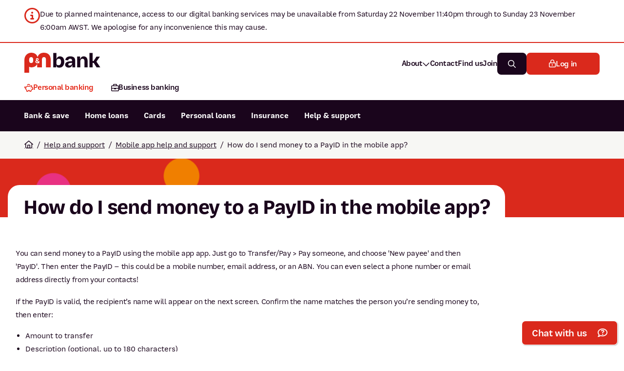

--- FILE ---
content_type: text/html; charset=utf-8
request_url: https://www.pnbank.com.au/help-and-support/mobile-app/how-do-i-send-money-to-a-payid/
body_size: 12700
content:



<!DOCTYPE html>
<html lang="en" class="">

<head>
    <!-- AssemblyFileVersion 2022.2.10.0 -->
    <!-- AssemblyVersion 2022.2.10.0 -->
    <!-- Build Number Production: CI - 64 -->

        <link rel="preload" href="//cdn.optimizely.com/js/4992731164966912.js" as="script">
        <link rel="preconnect" href="//logx.optimizely.com">

    <meta charset="utf-8">
    <meta http-equiv="X-UA-Compatible" content="IE=edge">
    <meta content="width=device-width, initial-scale=1" name="viewport" />
    <meta name="contentid" content="22390" />


    <link href="https://www.pnbank.com.au/help-and-support/mobile-app/how-do-i-send-money-to-a-payid/" rel="canonical" />
    <meta name="title" property="title" content="How do I send money to a PayID in the mobile app?" />
<meta name="description" property="description" content="You can send money to a PayID in the mobile app by going to Transfer/Pay > Pay someone." />


    <link rel="shortcut icon" href="/favicon/pnb/favicon.ico">
<link rel="icon" type="image/png" sizes="32x32" href="/favicon/pnb/favicon-32x32.png">
<link rel="icon" type="image/png" sizes="16x16" href="/favicon/pnb/favicon-16x16.png">
<link rel="apple-touch-icon" sizes="180x180" href="/favicon/pnb/apple-touch-icon.png">
<link rel="manifest" href="/favicon/pnb/site.webmanifest">
<link rel="mask-icon" href="/favicon/pnb/safari-pinned-tab.svg" color="#e42313">
<meta name="msapplication-config" property="msapplication-config" content="/favicon/pnb/browserconfig.xml" />
<meta name="apple-mobile-web-app-title" property="apple-mobile-web-app-title" content="P&amp;N Bank" />
<meta name="application-name" property="application-name" content="P&amp;N Bank" />
<meta name="msapplication-TileColor" property="msapplication-TileColor" content="#2a2a2a" />
<meta name="theme-color" property="theme-color" content="#ffffff" />
<meta name="format-detection" property="format-detection" content="telephone=no" />

    <title>How do I send money to a PayID in the mobile app? | P&N Bank</title>
    <meta name="og:title" property="og:title" content="How do I send money to a PayID in the mobile app?">
<meta name="og:type" property="og:type" content="article">
<meta name="og:url" property="og:url" content="https://www.pnbank.com.au/help-and-support/mobile-app/how-do-i-send-money-to-a-payid/">
<meta name="og:image" property="og:image" content="https://www.pnbank.com.au/globalassets/pn-bank/media/images---og-images-jpeg/header__pn-bank-illustration.jpg">
<meta name="og:description" property="og:description" content="You can send money to a PayID in the mobile app by going to Transfer/Pay > Pay someone.">
<meta name="og:locale" property="og:locale" content="en">
<meta name="article:content_type" property="article:content_type" content="FAQ Page">
<meta name="article:category" property="article:category" content="Help & support">
<meta name="article:published_time" property="article:published_time" content="12/27/2023 07:14:41 AM">
<meta name="article:modified_time" property="article:modified_time" content="2/15/2024 3:43:11 AM">


    
    <script type="module" crossorigin nonce src="/static/pnb/assets/head.32659548.js"></script>
<link rel="stylesheet" href="/static/pnb/assets/head.a5af58fd.css">


    
    


        <script src="//cdn.optimizely.com/js/4992731164966912.js"></script>

    <script nonce="afd239e7-0ab3-4299-a10e-0002080f3def" nonce="afd239e7-0ab3-4299-a10e-0002080f3def">
!function(T,l,y){var S=T.location,k="script",D="instrumentationKey",C="ingestionendpoint",I="disableExceptionTracking",E="ai.device.",b="toLowerCase",w="crossOrigin",N="POST",e="appInsightsSDK",t=y.name||"appInsights";(y.name||T[e])&&(T[e]=t);var n=T[t]||function(d){var g=!1,f=!1,m={initialize:!0,queue:[],sv:"5",version:2,config:d};function v(e,t){var n={},a="Browser";return n[E+"id"]=a[b](),n[E+"type"]=a,n["ai.operation.name"]=S&&S.pathname||"_unknown_",n["ai.internal.sdkVersion"]="javascript:snippet_"+(m.sv||m.version),{time:function(){var e=new Date;function t(e){var t=""+e;return 1===t.length&&(t="0"+t),t}return e.getUTCFullYear()+"-"+t(1+e.getUTCMonth())+"-"+t(e.getUTCDate())+"T"+t(e.getUTCHours())+":"+t(e.getUTCMinutes())+":"+t(e.getUTCSeconds())+"."+((e.getUTCMilliseconds()/1e3).toFixed(3)+"").slice(2,5)+"Z"}(),iKey:e,name:"Microsoft.ApplicationInsights."+e.replace(/-/g,"")+"."+t,sampleRate:100,tags:n,data:{baseData:{ver:2}}}}var h=d.url||y.src;if(h){function a(e){var t,n,a,i,r,o,s,c,u,p,l;g=!0,m.queue=[],f||(f=!0,t=h,s=function(){var e={},t=d.connectionString;if(t)for(var n=t.split(";"),a=0;a<n.length;a++){var i=n[a].split("=");2===i.length&&(e[i[0][b]()]=i[1])}if(!e[C]){var r=e.endpointsuffix,o=r?e.location:null;e[C]="https://"+(o?o+".":"")+"dc."+(r||"services.visualstudio.com")}return e}(),c=s[D]||d[D]||"",u=s[C],p=u?u+"/v2/track":d.endpointUrl,(l=[]).push((n="SDK LOAD Failure: Failed to load Application Insights SDK script (See stack for details)",a=t,i=p,(o=(r=v(c,"Exception")).data).baseType="ExceptionData",o.baseData.exceptions=[{typeName:"SDKLoadFailed",message:n.replace(/\./g,"-"),hasFullStack:!1,stack:n+"\nSnippet failed to load ["+a+"] -- Telemetry is disabled\nHelp Link: https://go.microsoft.com/fwlink/?linkid=2128109\nHost: "+(S&&S.pathname||"_unknown_")+"\nEndpoint: "+i,parsedStack:[]}],r)),l.push(function(e,t,n,a){var i=v(c,"Message"),r=i.data;r.baseType="MessageData";var o=r.baseData;return o.message='AI (Internal): 99 message:"'+("SDK LOAD Failure: Failed to load Application Insights SDK script (See stack for details) ("+n+")").replace(/\"/g,"")+'"',o.properties={endpoint:a},i}(0,0,t,p)),function(e,t){if(JSON){var n=T.fetch;if(n&&!y.useXhr)n(t,{method:N,body:JSON.stringify(e),mode:"cors"});else if(XMLHttpRequest){var a=new XMLHttpRequest;a.open(N,t),a.setRequestHeader("Content-type","application/json"),a.send(JSON.stringify(e))}}}(l,p))}function i(e,t){f||setTimeout(function(){!t&&m.core||a()},500)}var e=function(){var n=l.createElement(k);n.src=h;var e=y[w];return!e&&""!==e||"undefined"==n[w]||(n[w]=e),n.onload=i,n.onerror=a,n.onreadystatechange=function(e,t){"loaded"!==n.readyState&&"complete"!==n.readyState||i(0,t)},n}();y.ld<0?l.getElementsByTagName("head")[0].appendChild(e):setTimeout(function(){l.getElementsByTagName(k)[0].parentNode.appendChild(e)},y.ld||0)}try{m.cookie=l.cookie}catch(p){}function t(e){for(;e.length;)!function(t){m[t]=function(){var e=arguments;g||m.queue.push(function(){m[t].apply(m,e)})}}(e.pop())}var n="track",r="TrackPage",o="TrackEvent";t([n+"Event",n+"PageView",n+"Exception",n+"Trace",n+"DependencyData",n+"Metric",n+"PageViewPerformance","start"+r,"stop"+r,"start"+o,"stop"+o,"addTelemetryInitializer","setAuthenticatedUserContext","clearAuthenticatedUserContext","flush"]),m.SeverityLevel={Verbose:0,Information:1,Warning:2,Error:3,Critical:4};var s=(d.extensionConfig||{}).ApplicationInsightsAnalytics||{};if(!0!==d[I]&&!0!==s[I]){var c="onerror";t(["_"+c]);var u=T[c];T[c]=function(e,t,n,a,i){var r=u&&u(e,t,n,a,i);return!0!==r&&m["_"+c]({message:e,url:t,lineNumber:n,columnNumber:a,error:i}),r},d.autoExceptionInstrumented=!0}return m}(y.cfg);function a(){y.onInit&&y.onInit(n)}(T[t]=n).queue&&0===n.queue.length?(n.queue.push(a),n.trackPageView({})):a()}(window,document,{src: "https://js.monitor.azure.com/scripts/b/ai.2.gbl.min.js", crossOrigin: "anonymous", cfg: { instrumentationKey:'7bb17007-bb36-4355-83a9-ee2018bd87af' }});
</script>
<script nonce="afd239e7-0ab3-4299-a10e-0002080f3def" nonce="afd239e7-0ab3-4299-a10e-0002080f3def">
_iaq = [ ['client', '2a686b2f282b4a0babe9a52fd4db079b'], ['track', 'consume'] ]; !function(d,s){var ia=d.createElement(s);ia.async=1,s=d.getElementsByTagName(s)[0],ia.src='//s.APAC01.idio.episerver.net/ia.js',s.parentNode.insertBefore(ia,s)}(document,'script');
</script>

    

    <!-- Google Tag Manager -->
    <script nonce="afd239e7-0ab3-4299-a10e-0002080f3def">
        (function (w, d, s, l, i) {
            w[l] = w[l] || []; w[l].push({
                'gtm.start':
                    new Date().getTime(), event: 'gtm.js'
            }); var f = d.getElementsByTagName(s)[0],
                j = d.createElement(s), dl = l != 'dataLayer' ? '&l=' + l : ''; j.async = true; j.src =
                    'https://www.googletagmanager.com/gtm.js?id=' + i + dl; f.parentNode.insertBefore(j, f);
        })(window, document, 'script', 'dataLayer', 'GTM-W725VF');
    </script>
    <!-- End Google Tag Manager -->

    <script nonce="afd239e7-0ab3-4299-a10e-0002080f3def" type="text/javascript">
!function(d,s){var ip=d.createElement(s);ip.async=1,s=d.getElementsByTagName(s)[0],ip.src='//s.apac01.idio.episerver.net/ip.js',s.parentNode.insertBefore(ip,s)}(document,'script');
</script>

</head>

<body data-theme="pnb">
    <a aria-label="Skip to main content" href="#main" class="bg-typography-1 skip-to-main-content-link">Skip to main
        content</a>
    






<div id="root">
    <div id="app" data-v-app>
        <div class="flex flex-col min-h-screen bg-grey-50">
                <div class="desktopAlert">


    <style nonce="afd239e7-0ab3-4299-a10e-0002080f3def">
        .alert[data-alert-id="idDetailed80275_20251121020903"] {
            display: none !important;
        }
        .alert[data-alert-id="idDetailed80275_20251121020903"].alert-show {
            display: block !important;
        }
    </style>
    <div class="alert w-full Error bg-white border-primary-1 border-b-2" data-alert-id="idDetailed80275_20251121020903" aria-live="polite" role="alert">
        <div class="flex gap-2 md:gap-4 container p-4 lg:pl-[3.125rem] xl:pl-[4.125rem] lg:pr-[3.125rem] xl:pr-[4.125rem]">
            <div class="flex flex-col shrink-0 min-h-0 relative">
                <i class="fa-regular fa-info-circle text-primary-1 fa-2x"></i>
            </div>
            <div class="flex flex-col shrink grow relative min-h-[3.125rem] text-wrap align-middle rich-text" id="alertInfo">
                <p>Due to planned maintenance, access to our digital banking services may be unavailable from Saturday 22 November 11:40pm through to Sunday 23 November 6:00am AWST. We apologise for any inconvenience this may cause.</p>
            </div>
        </div>
    </div>
    <script>
        // Check localStorage and show/hide global alert (prevents flash)
        (function() {
            var alertId = "idDetailed80275_20251121020903";
            var alertElem = document.querySelector('.alert[data-alert-id="' + alertId + '"]');
            
            if (alertElem) {
                try {
                    var siteTheme = document.body.getAttribute('data-theme');
                    if (!siteTheme) {
                        console.warn('[Global Alert] Theme not found on <body>, defaulting to "pnb".');
                        siteTheme = 'pnb';
                    }
                    var isClosed = window.localStorage.getItem(siteTheme + '_alert_' + alertId);
                    
                    if (isClosed !== 'true') {
                        // Show it by adding the alert-show class
                        alertElem.classList.add('alert-show');
                    }
                    // If closed, leave it hidden (default CSS hides it)
                } catch(e) {
                    console.error('[Global Alert] Error checking dismissed alert:', e);
                    // On error, show the alert
                    alertElem.classList.add('alert-show');
                }
            }
        })();
    </script>
                </div>

    <navigation navigationobject='{"theme":"pnb","iconstyle":"fa-regular","disablegenesyschat":false,"logo":{"href":"/","src":"/contentassets/84ccb582f74a4362be5b37f078f6fa47/logo__pnbank--horizontal-red-black.svg","alt":"P\u0026N Bank"},"nav":[{"data_bs_toggle":"collapse","data_bs_target":"#collapseAbout","aria_expanded":"false","aria_controls":"collapseAbout","type":"trigger","variant":"inline","iconPosition":"right","classes":"collapsed gap-1 items-end text-black px-0","buttonSize":"small","subnav":[{"label":"About P\u0026N Bank","url":"/about/","ariaLabel":"About P\u0026N Bank"},{"label":"Community","url":"/community/","ariaLabel":"Community"},{"label":"Careers","url":"/careers/","ariaLabel":"Careers"},{"label":"Corporate","url":"/corporate/","ariaLabel":"Corporate"},{"label":"Sustainability","url":"/about/sustainability/","ariaLabel":"Sustainability"},{"label":"News and media","url":"/news-and-media/","ariaLabel":"News and media"},{"label":"Blog","url":"/blog/","ariaLabel":"Blog"}],"label":"About","url":"","ariaLabel":"About"},{"label":"Contact","url":"/contact/"},{"label":"Find us","url":"/find-us/"},{"label":"Join","url":"/join/"}],"actions":[{"data_bs_toggle":"collapse","data_bs_target":"#collapseSearch","aria_expanded":"false","aria_controls":"collapseSearch","type":"trigger","variant":"alternate","iconPosition":"only","iconClasses":"noflip","classes":"btn--primary-alternate btn--icon-only","subnav":[{"label":"BSB number 806-015","url":"/help-and-support/general-enquiry/what-is-the-bsb-number/","ariaLabel":"P\u0026N Bank BSB number 806-015"},{"label":"Calculators","url":"/calculators/","ariaLabel":"Calculators"},{"label":"Interest rates","url":"/help-and-support/interest-rates/","ariaLabel":"Interest rates"},{"label":"Report lost or stolen card","url":"/help-and-support/cards/how-do-i-report-a-lost-or-stolen-card/","ariaLabel":"Report lost or stolen card"},{"label":"Dispute a transaction","url":"/help-and-support/payments/how-can-i-dispute-a-transaction/","ariaLabel":"Dispute a transaction"},{"label":"Forgotten password","url":"/help-and-support/digital-banking/what-if-i-forget-my-internet-banking-password/","ariaLabel":"Forgotten password"},{"label":"Savings accounts","url":"/bank-and-save/savings-accounts/","ariaLabel":"Savings accounts"},{"label":"Confirmation of Payee","url":"/help-and-support/payments/confirmation-of-payee/","ariaLabel":"Confirmation of Payee"}],"label":"Search","url":"/search-results/?q="},{"type":"button","variant":"primary-default","icon":{"fa":"fa-lock-keyhole"},"iconPosition":"left","classes":"gap-3","label":"Log in","url":"https://digital.pnbank.com.au/"}],"tabs":[{"itemid":"pnb-personal-banking","label":"Personal banking","pageUrl":"/","activeTab":true,"mobileNavSimple":false,"icon":{"fa":"fa-piggy-bank"},"content":{"navbar":"pnb-personal-banking","items":[{"megamenu":{"introduction":{"icon":{"src":"/globalassets/pn-bank/media/icons/feature-icon__piggy-bank.svg"},"mobileIcon":{"imgSrc":"/globalassets/pn-bank/media/icons---menu/mobile/bank-and-save-mob.svg","hoverImgSrc":"/globalassets/pn-bank/media/icons---menu/mobile/bank-and-save-mob-hover.svg"},"title":"Everything you need for your everyday banking needs","description":"Budget, spend, save, repeat. We’ve made everyday banking easier for everyone, no matter how much is in your account.","cta":{"href":"/bank-and-save/","text":"View all bank \u0026 save","ariaLabel":"View all bank \u0026 save"}},"links":[{"title":"Bank accounts","href":"/bank-and-save/","column":"1","items":[{"itemid":"bank-accounts1","label":"Everyday accounts","href":"/bank-and-save/everyday-bank-accounts/","mobileOnly":false,"ariaLabel":"Everyday accounts"},{"itemid":"bank-accounts2","label":"Savings accounts","href":"/bank-and-save/savings-accounts/","mobileOnly":false,"ariaLabel":"Savings accounts"},{"itemid":"bank-accounts3","label":"Term deposits","href":"/bank-and-save/term-deposits/","mobileOnly":false,"ariaLabel":"Term deposits"},{"itemid":"bank-accounts4","label":"Kids account","href":"/bank-and-save/savings-accounts/way-cool-saver/","mobileOnly":false,"ariaLabel":"Kids account"},{"itemid":"bank-accounts5","label":"Offset account (\u0026 Access)","href":"/bank-and-save/specialty-accounts/and-access-account/","mobileOnly":false,"ariaLabel":"Offset account (\u0026 Access)"}],"ariaLabel":"Bank accounts"},{"title":"Digital banking","href":"/bank-and-save/digital-banking/","column":"2","items":[{"itemid":"digital-banking1","label":"Mobile app","href":"/bank-and-save/digital-banking/mobile-app/","mobileOnly":false,"ariaLabel":"Mobile app"},{"itemid":"digital-banking2","label":"Budgeting app","href":"/bank-and-save/digital-banking/budgeting-app/","mobileOnly":false,"ariaLabel":"Budgeting app"}],"ariaLabel":"Digital banking"},{"title":"Ways to pay","href":"/bank-and-save/ways-to-pay/","column":"2","items":[{"itemid":"ways-to-pay1","label":"Digital wallets","href":"/cards/digital-wallets/","mobileOnly":false,"ariaLabel":"Digital wallets"},{"itemid":"ways-to-pay2","label":"International payments","href":"/bank-and-save/international-payments/","mobileOnly":false,"ariaLabel":"International payments"}],"ariaLabel":"Ways to pay"}],"actions":{"heading":"I want to","itemid":"1","items":[{"label":"Open a bank account","href":"/bank-and-save/everyday-bank-accounts/open-an-account-online/","mobileOnly":false,"ariaLabel":"Open a bank account"},{"label":"Open a term deposit","href":"/bank-and-save/term-deposits/open/","mobileOnly":false,"ariaLabel":"Open a term deposit"},{"label":"View interest rates","href":"/help-and-support/interest-rates/","mobileOnly":false,"ariaLabel":"View interest rates"},{"label":"Join P\u0026N Bank","href":"/join/","mobileOnly":false,"ariaLabel":"Join P\u0026N Bank"}]},"options":[{"label":"Get in touch","href":"/contact/","icon":{"src":"/globalassets/pn-bank/media/icons/feature-icon__headset.svg"},"ariaLabel":"Get in touch"},{"label":"Savings calculator","href":"/calculators/savings-and-term-deposit/","icon":{"src":"/globalassets/pn-bank/media/icons/feature-icon__calculator.svg"},"ariaLabel":"Savings calculator"},{"label":"Your Financial Wellness","href":"/bank-and-save/your-financial-wellness/","icon":{"src":"/globalassets/pn-bank/media/icons/feature-icon__calendar.svg"},"ariaLabel":"Your Financial Wellness"},{"label":"Help with my account","href":"/help-and-support/bank-accounts/","icon":{"src":"/globalassets/pn-bank/media/icons/feature-icon__touch-screen.svg"},"ariaLabel":"Help with my account"}]},"itemid":"pnb-personal-banking1","label":"Bank \u0026 save","href":"","mobileOnly":false,"ariaLabel":"Bank \u0026 save"},{"megamenu":{"introduction":{"icon":{"src":"/globalassets/pn-bank/media/icons/feature-icon__building.svg"},"mobileIcon":{"imgSrc":"/globalassets/pn-bank/media/icons---menu/mobile/home-loans-mob.svg","hoverImgSrc":"/globalassets/pn-bank/media/icons---menu/mobile/home-loans-mob-hover.svg"},"title":"Feel at home with one of our home loans","description":"Whether you’re just getting on the property ladder, upgrading, downsizing, investing or staying put, we can help you achieve your home ownership dream.\n","cta":{"href":"/home-loans/","text":"View all home loans","ariaLabel":"View all home loans"}},"links":[{"title":"Owner-occupied home loans","href":"/home-loans/owner-occupied/","column":"1","items":[{"itemid":"owner-occupied-home-loans1","label":"Basic Variable Home Loan","href":"/home-loans/owner-occupied/basic-variable-home-loan/","mobileOnly":false,"ariaLabel":"Basic Variable Home Loan"},{"itemid":"owner-occupied-home-loans2","label":"Fixed Rate Home Loan","href":"/home-loans/owner-occupied/fixed-rate-home-loan/","mobileOnly":false,"ariaLabel":"Fixed Rate Home Loan (Owner-occupied)"},{"itemid":"owner-occupied-home-loans3","label":"Offset Variable Home Loan","href":"/home-loans/owner-occupied/offset-variable-home-loan/","mobileOnly":false,"ariaLabel":"Offset Variable Home Loan"}],"ariaLabel":"Owner-occupied home loans"},{"title":"Specialty home loans","href":"/home-loans/specialty/","column":"1","items":[{"itemid":"specialty-home-loans1","label":"Reverse mortgage","href":"/home-loans/specialty/reverse-mortgage/","mobileOnly":false,"ariaLabel":"Reverse mortgage"}],"ariaLabel":"Specialty home loans"},{"title":"Investor home loans","href":"/home-loans/investor/","column":"2","items":[{"itemid":"investor-home-loans1","label":"Investor Basic Home Loan","href":"/home-loans/investor/investor-basic/","mobileOnly":false,"ariaLabel":"Investor Basic Home Loan"},{"itemid":"investor-home-loans2","label":"Fixed Rate Home Loan","href":"/home-loans/investor/fixed-rate/","mobileOnly":false,"ariaLabel":"Fixed Rate Home Loan (Investor)"},{"itemid":"investor-home-loans3","label":"Investor Offset Home Loan","href":"/home-loans/investor/investor-offset/","mobileOnly":false,"ariaLabel":"Investor Offset Home Loan"}],"ariaLabel":"Investor home loans"},{"title":"Mobile lenders","href":"/home-loans/mobile-lenders/","column":"2","items":[{"itemid":"mobile-lenders1","label":"Virtual lenders","href":"/home-loans/virtual-lenders/","mobileOnly":false,"ariaLabel":"Virtual lenders"}],"ariaLabel":"Mobile lenders"}],"actions":{"heading":"I want to","itemid":"2","items":[{"label":"Buy my first home","href":"/home-loans/buying-your-first-home/","mobileOnly":false,"ariaLabel":"Buy my first home"},{"label":"Refinance my home loan","href":"/home-loans/refinance/","mobileOnly":false,"ariaLabel":"Refinance my home loan"},{"label":"Buy an investment property","href":"/home-loans/investing-in-property/","mobileOnly":false,"ariaLabel":"Buy an investment property"},{"label":"Get a free property report","href":"/home-loans/free-property-report/","mobileOnly":false,"ariaLabel":"Get a free property report"},{"label":"View interest rates","href":"/help-and-support/interest-rates/home-loans/","mobileOnly":false,"ariaLabel":"View interest rates"}]},"options":[{"label":"Speak to an expert","href":"/forms/home-loan-enquiry/","icon":{"src":"/globalassets/pn-bank/media/icons/feature-icon__headset.svg"},"ariaLabel":"Speak to an expert about home loans"},{"label":"Book an appointment","href":"/forms/home-loan-appointment/","icon":{"src":"/globalassets/pn-bank/media/icons/feature-icon__calendar.svg"},"ariaLabel":"Book an appointment"},{"label":"Home loan calculators","href":"/calculators/","icon":{"src":"/globalassets/pn-bank/media/icons/feature-icon__calculator--home.svg"},"ariaLabel":"Home loan calculators"},{"label":"Help with my home loan","href":"/help-and-support/home-loans/","icon":{"src":"/globalassets/pn-bank/media/icons/feature-icon__touch-screen.svg"},"ariaLabel":"Help with my home loan"}]},"itemid":"pnb-personal-banking2","label":"Home loans","href":"","mobileOnly":false,"ariaLabel":"Home loans"},{"megamenu":{"introduction":{"icon":{"src":"/globalassets/pn-bank/media/icons/feature-icon__cards.svg"},"mobileIcon":{"imgSrc":"/globalassets/pn-bank/media/icons---menu/mobile/cards-mob.svg","hoverImgSrc":"/globalassets/pn-bank/media/icons---menu/mobile/cards-mob-hover.svg"},"title":"Choose convenience with our card options","description":"Credit cards, debit cards, digital cards and travel cards. We have them all to help you bank the way you want.","cta":{"href":"/cards/","text":"View all cards","ariaLabel":"View all cards"}},"links":[{"title":"Credit cards","href":"/cards/credit-cards/","column":"1","items":[{"itemid":"credit-cards1","label":"Visa Classic","href":"/cards/credit-cards/visa-classic/","mobileOnly":false,"ariaLabel":"Visa Classic Credit Card"},{"itemid":"credit-cards2","label":"Visa Platinum","href":"/cards/credit-cards/visa-platinum/","mobileOnly":false,"ariaLabel":"Visa Platinum"}],"ariaLabel":"Credit cards"},{"title":"Other cards","href":"","column":"1","items":[{"itemid":"other-cards1","label":"Visa Debit card","href":"/cards/visa-debit-card/","mobileOnly":false,"ariaLabel":"Visa Debit card"},{"itemid":"other-cards2","label":"Travel card","href":"/bank-and-save/international-payments/cash-passport/","mobileOnly":false,"ariaLabel":"Travel card"}],"ariaLabel":"Other cards"},{"title":"Digital wallets","href":"/cards/digital-wallets/","column":"2","items":[{"itemid":"digital-wallets1","label":"Apple Pay","href":"/cards/digital-wallets/apple-pay/","mobileOnly":false,"ariaLabel":"Apple Pay"},{"itemid":"digital-wallets2","label":"Google Pay","href":"/cards/digital-wallets/google-pay/","mobileOnly":false,"ariaLabel":"Google Pay"},{"itemid":"digital-wallets3","label":"Samsung Pay","href":"/cards/digital-wallets/samsung-pay/","mobileOnly":false,"ariaLabel":"Samsung Pay"}],"ariaLabel":"Digital wallets"}],"actions":{"heading":"I want to","itemid":"3","items":[{"label":"Compare credit cards","href":"/cards/credit-cards/","mobileOnly":false,"ariaLabel":"Compare credit cards"},{"label":"Report a lost or stolen card","href":"/help-and-support/cards/how-do-i-report-a-lost-or-stolen-card/","mobileOnly":false,"ariaLabel":"Report a lost or stolen card"},{"label":"Dispute a card transaction","href":"/help-and-support/payments/how-can-i-dispute-a-transaction/","mobileOnly":false,"ariaLabel":"Dispute a card transaction"},{"label":"Block or restrict card access","href":"/help-and-support/cards/how-do-i-use-card-controls/","mobileOnly":false,"ariaLabel":"Block or restrict card access"}]},"options":[{"label":"Apply for a credit card","href":"/cards/credit-cards/apply/","icon":{"src":"/globalassets/pn-bank/media/icons/feature-icon__apply.svg"},"ariaLabel":"Apply for a credit card"},{"label":"Speak to an expert","href":"/forms/credit-card-enquiry/","icon":{"src":"/globalassets/pn-bank/media/icons/feature-icon__headset.svg"},"ariaLabel":"Speak to an expert about cards"},{"label":"Help with my credit card","href":"/help-and-support/credit-cards/","icon":{"src":"/globalassets/pn-bank/media/icons/feature-icon__touch-screen.svg"},"ariaLabel":"Help with my credit card"}]},"itemid":"pnb-personal-banking3","label":"Cards","href":"","mobileOnly":false,"ariaLabel":"Cards"},{"megamenu":{"introduction":{"icon":{"src":"/globalassets/pn-bank/media/icons/feature-icon__car.svg"},"mobileIcon":{"imgSrc":"/globalassets/pn-bank/media/icons---menu/mobile/personal-loans-mob.svg","hoverImgSrc":"/globalassets/pn-bank/media/icons---menu/mobile/personal-loans-mob-hover.svg"},"title":"Make things happen with one of our personal loans","description":"Whether you need a small boost or big one, our personal loan options can help you out when you need some extra funds.","cta":{"href":"/personal-loans/","text":"View all personal loans","ariaLabel":"View all personal loans"}},"links":[{"title":"Personal loans","href":"/personal-loans/","column":"1","items":[{"itemid":"personal-loans1","label":"Secured personal loan","href":"/personal-loans/secured/","mobileOnly":false,"ariaLabel":"Secured personal loan"},{"itemid":"personal-loans2","label":"Unsecured personal loan","href":"/personal-loans/unsecured/","mobileOnly":false,"ariaLabel":"Unsecured personal loan"}],"ariaLabel":"Personal loans"},{"href":"","column":"2","items":[{"itemid":"1","label":"Car loan","href":"/personal-loans/car/","mobileOnly":false,"ariaLabel":"Car loan"},{"itemid":"2","label":"Debt consolidation loan","href":"/personal-loans/debt-consolidation/","mobileOnly":false,"ariaLabel":"Debt consolidation loan"},{"itemid":"3","label":"Travel loan","href":"/personal-loans/travel/","mobileOnly":false,"ariaLabel":"Travel loan"}]}],"actions":{"heading":"I want to","itemid":"4","items":[{"label":"Refinance my personal loan","href":"/help-and-support/personal-loans/how-can-i-refinance-my-personal-loan/","mobileOnly":false,"ariaLabel":"Refinance my personal loan"},{"label":"Redraw from my personal loan","href":"/help-and-support/digital-banking/how-do-i-redraw-from-my-loan-using-internet-banking/","mobileOnly":false,"ariaLabel":"Redraw from my personal loan"},{"label":"Compare personal loans","href":"/personal-loans/","mobileOnly":false,"ariaLabel":"Compare personal loans"},{"label":"View interest rates","href":"/help-and-support/interest-rates/personal-loans/","mobileOnly":false,"ariaLabel":"View interest rates"}]},"options":[{"label":"Apply for a loan","href":"/personal-loans/apply/","icon":{"src":"/globalassets/pn-bank/media/icons/feature-icon__apply.svg"},"ariaLabel":"Apply for a loan"},{"label":"Speak to an expert","href":"/forms/personal-loan-enquiry/","icon":{"src":"/globalassets/pn-bank/media/icons/feature-icon__headset.svg"},"ariaLabel":"Speak to an expert about personal loans"},{"label":"Repayment calculator","href":"/calculators/personal-loan-repayment/","icon":{"src":"/globalassets/pn-bank/media/icons/feature-icon__calculator-car.svg"},"ariaLabel":"Repayment calculator"},{"label":"Help with my personal loan","href":"/help-and-support/personal-loans/","icon":{"src":"/globalassets/pn-bank/media/icons/feature-icon__touch-screen.svg"},"ariaLabel":"Help with my personal loan"}]},"itemid":"pnb-personal-banking4","label":"Personal loans","href":"","mobileOnly":false,"ariaLabel":"Personal loans"},{"megamenu":{"introduction":{"icon":{"src":"/globalassets/pn-bank/media/icons/feature-icon__umbrella.svg"},"mobileIcon":{"imgSrc":"/globalassets/pn-bank/media/icons---menu/mobile/insurance-mob.svg","hoverImgSrc":"/globalassets/pn-bank/media/icons---menu/mobile/insurance-mob-hover.svg"},"title":"Insurance for the things that matter to you","description":"Find cover for what you need, when you need it and help protect the important things in your life.","cta":{"href":"/insurance/","text":"View all insurance","ariaLabel":"View all insurance"}},"links":[{"href":"","column":"1","items":[{"itemid":"1","label":"Home insurance","href":"/insurance/home/","mobileOnly":false,"ariaLabel":"Home insurance"},{"itemid":"2","label":"Car insurance","href":"/insurance/car/","mobileOnly":false,"ariaLabel":"Car insurance"},{"itemid":"3","label":"Landlord insurance","href":"/insurance/landlord/","mobileOnly":false,"ariaLabel":"Landlord insurance"},{"itemid":"4","label":"Motorcycle insurance","href":"/insurance/motorcycle/","mobileOnly":false,"ariaLabel":"Motorcycle insurance"}]},{"href":"","column":"2","items":[{"itemid":"1","label":"Caravan insurance","href":"/insurance/caravan/","mobileOnly":false,"ariaLabel":"Caravan insurance"},{"itemid":"2","label":"Boat insurance","href":"/insurance/boat/","mobileOnly":false,"ariaLabel":"Boat insurance"},{"itemid":"3","label":"Trailer insurance","href":"/insurance/trailer/","mobileOnly":false,"ariaLabel":"Trailer insurance"},{"itemid":"4","label":"Travel insurance","href":"/insurance/travel/","mobileOnly":false,"ariaLabel":"Travel insurance"}]}],"actions":{"heading":"I want to","itemid":"5","items":[{"label":"Get a car insurance quote","href":"https://pnbank.cgu.com.au/get-cover/motor/","mobileOnly":false,"ariaLabel":"Get a car insurance quote"},{"label":"Get a home insurance quote","href":"https://pnbank.cgu.com.au/get-cover/home/","mobileOnly":false,"ariaLabel":"Get a home insurance quote"},{"label":"Get a landlords insurance quote","href":"https://pnbank.cgu.com.au/get-cover/landlord/","mobileOnly":false,"ariaLabel":"Get a landlords insurance quote"},{"label":"Get travel insurance","href":"https://cgu.insurancebycovermore.com/?alphaCode=CGW0003","mobileOnly":false,"ariaLabel":"Get travel insurance"}]},"options":[{"label":"Calculators","href":"/calculators/","icon":{"src":"/globalassets/pn-bank/media/icons/feature-icon__calculator.svg"},"ariaLabel":"Calculators"},{"label":"Make a claim","href":"https://www.cgu.com.au/claims","icon":{"src":"/globalassets/pn-bank/media/icons/feature-icon__claim.svg"},"ariaLabel":"Make a claim"},{"label":"Manage my insurance online","href":"https://pnbank.cgu.com.au/my-account","icon":{"src":"/globalassets/pn-bank/media/icons/feature-icon__devices.svg"},"ariaLabel":"Manage my insurance online"},{"label":"Help with my policy","href":"/help-and-support/insurance/","icon":{"src":"/globalassets/pn-bank/media/icons/feature-icon__touch-screen.svg"},"ariaLabel":"Help with my policy"}]},"itemid":"pnb-personal-banking5","label":"Insurance","href":"","mobileOnly":false,"ariaLabel":"Insurance"},{"megamenu":{"introduction":{"icon":{"src":"/globalassets/pn-bank/media/icons/feature-icon__hands-cupped.svg"},"mobileIcon":{"imgSrc":"/globalassets/pn-bank/media/icons---menu/mobile/help-and-support-mob.svg","hoverImgSrc":"/globalassets/pn-bank/media/icons---menu/mobile/help-and-support-mob-hover.svg"},"title":"You’re in safe hands with P\u0026N Bank","description":"Sometimes you just need a helping hand. Explore help articles, get in touch, or visit a branch. We’re here to support you every step of the way.","cta":{"href":"/help-and-support/","text":"View all help \u0026 support","ariaLabel":"View all help \u0026 support"}},"links":[{"title":"Help \u0026 support","href":"/help-and-support/","column":"1","items":[{"itemid":"help-\u0026-support1","label":"Digital banking","href":"/help-and-support/digital-banking/","mobileOnly":false,"ariaLabel":"Digital banking help and support"},{"itemid":"help-\u0026-support2","label":"Payments","href":"/help-and-support/payments/","mobileOnly":false,"ariaLabel":"Payments help and support"},{"itemid":"help-\u0026-support3","label":"Cards","href":"/help-and-support/cards/","mobileOnly":false,"ariaLabel":"Cards help and support"},{"itemid":"help-\u0026-support4","label":"Home loans","href":"/help-and-support/home-loans/","mobileOnly":false,"ariaLabel":"Home loans help and support"},{"itemid":"help-\u0026-support5","label":"Credit cards","href":"/help-and-support/credit-cards/","mobileOnly":false,"ariaLabel":"Credit cards help and support"},{"itemid":"help-\u0026-support6","label":"Travel and international","href":"/help-and-support/travel-and-international/","mobileOnly":false,"ariaLabel":"Travel and international help and support"}],"ariaLabel":"Help \u0026 support"},{"title":"Security \u0026 scams","href":"/help-and-support/security/","column":"2","items":[{"itemid":"security-\u0026-scams1","label":"Staying safe online","href":"/help-and-support/security/staying-safe-online/","mobileOnly":false,"ariaLabel":"Staying safe online"}],"ariaLabel":"Security \u0026 scams"},{"title":"Life events \u0026 support","href":"","column":"2","items":[{"itemid":"life-events-\u0026-support1","label":"Financial assistance","href":"/help-and-support/financial-assistance/","mobileOnly":false,"ariaLabel":"Financial assistance"},{"itemid":"life-events-\u0026-support2","label":"Deceased estates","href":"/help-and-support/deceased-estate/","mobileOnly":false,"ariaLabel":"Deceased estates"}],"ariaLabel":"Life events \u0026 support"}],"actions":{"heading":"I want help to...","itemid":"6","items":[{"label":"Apply for financial hardship","href":"/help-and-support/financial-hardship/","mobileOnly":false,"ariaLabel":"Apply for financial hardship"},{"label":"Dispute a transaction","href":"/help-and-support/payments/how-can-i-dispute-a-transaction/","mobileOnly":false,"ariaLabel":"Dispute a transaction"},{"label":"Change my transfer limits","href":"/help-and-support/digital-banking/how-do-i-change-my-digital-banking-transfer-limit/","mobileOnly":false,"ariaLabel":"Change my transfer limits"},{"label":"Reset my password","href":"/help-and-support/digital-banking/how-do-i-reset-my-internet-banking-password/","mobileOnly":false,"ariaLabel":"Reset my password"},{"label":"Report a lost or stolen card","href":"/help-and-support/cards/how-do-i-report-a-lost-or-stolen-card/","mobileOnly":false,"ariaLabel":"Report a lost or stolen card"},{"label":"Use digital banking","href":"/help-and-support/digital-banking/","mobileOnly":false,"ariaLabel":"Use digital banking"}]},"options":[{"label":"Get in touch","href":"/contact/","icon":{"src":"/globalassets/pn-bank/media/icons/feature-icon__headset.svg"},"ariaLabel":"Get in touch"},{"label":"Scam alerts","href":"/help-and-support/security/scam-security-alerts/","icon":{"src":"/globalassets/pn-bank/media/icons/feature-icon__alert.svg"},"ariaLabel":"Scam alerts"},{"label":"Interest rates","href":"/help-and-support/interest-rates/","icon":{"src":"/globalassets/pn-bank/media/icons/feature-icon__percent-arrow.svg"},"ariaLabel":"Interest rates"},{"label":"Feedback","href":"/contact/feedback/","icon":{"src":"/globalassets/pn-bank/media/icons/feature-icon__speech-bubbles.svg"},"ariaLabel":"Feedback"}]},"itemid":"pnb-personal-banking6","label":"Help \u0026 support","href":"","mobileOnly":false,"ariaLabel":"Help \u0026 support"},{"megamenu":{"introduction":{"mobileIcon":{"imgSrc":"/globalassets/pn-bank/media/icons---menu/mobile/about-mob.svg","hoverImgSrc":"/globalassets/pn-bank/media/icons---menu/mobile/about-mob-hover.svg"}},"links":[{"href":"","column":"1","items":[{"itemid":"1","label":"About P\u0026N Bank","href":"/about/","mobileOnly":false,"ariaLabel":"About P\u0026N Bank"},{"itemid":"2","label":"Community","href":"/community/","mobileOnly":false,"ariaLabel":"Community"},{"itemid":"3","label":"Careers","href":"/careers/","mobileOnly":false,"ariaLabel":"Careers"},{"itemid":"4","label":"Corporate","href":"/corporate/","mobileOnly":false,"ariaLabel":"Corporate"},{"itemid":"5","label":"Sustainability","href":"/about/sustainability/","mobileOnly":false,"ariaLabel":"Sustainability"},{"itemid":"6","label":"News and media","href":"/news-and-media/","mobileOnly":false,"ariaLabel":"News and media"},{"itemid":"7","label":"Blog","href":"/blog/","mobileOnly":false,"ariaLabel":"Blog"},{"itemid":"8","label":"Find us","href":"/find-us/","mobileOnly":false,"ariaLabel":"Find us"}]}],"actions":{"itemid":"7"},"options":[]},"itemid":"pnb-personal-banking7","label":"About","href":"","mobileOnly":true,"ariaLabel":"About"}]}},{"itemid":"pnb-business-banking","label":"Business banking","pageUrl":"/business-banking/","activeTab":false,"mobileNavSimple":true,"icon":{"fa":"fa-briefcase"},"content":{"navbar":"pnb-business-banking","items":[{"megamenu":{"introduction":{"mobileIcon":{"imgSrc":"/globalassets/pn-bank/media/icons---menu/mobile/home-loans-mob.svg","hoverImgSrc":"/globalassets/pn-bank/media/icons---menu/mobile/home-loans-mob-hover.svg"}},"links":[],"actions":{"itemid":"1"},"options":[]},"itemid":"pnb-business-banking1","label":"Business Banking - Home","href":"/business-banking/","mobileOnly":true,"ariaLabel":"Business Banking - Home"},{"itemid":"pnb-business-banking2","label":"Property finance","href":"/business-banking/property-finance/","mobileOnly":false},{"itemid":"pnb-business-banking3","label":"Business loans","href":"/business-banking/business-loans/","mobileOnly":false},{"itemid":"pnb-business-banking4","label":"Business bank accounts","href":"/business-banking/bank-and-save/","mobileOnly":false},{"itemid":"pnb-business-banking5","label":"Relationship managers","href":"/business-banking/relationship-managers/","mobileOnly":false},{"itemid":"pnb-business-banking6","label":"Help \u0026 support","href":"/business-banking/help-and-support/","mobileOnly":false}]}}],"bottomnav":[{"type":"button","variant":"footernav","icon":{"fa":"fa-phone"},"iconPosition":"top","iconClasses":"fa-regular text-primary-1","classes":"gap-1 w-full","buttonSize":"medium","label":"Contact","url":"/contact/"},{"type":"button","variant":"footernav","icon":{"fa":"fa-map-marker"},"iconPosition":"top","iconClasses":"fa-regular text-primary-1","classes":"gap-1 w-full","buttonSize":"medium","label":"Find us","url":"/find-us/"},{"type":"button","variant":"footernav","icon":{"fa":"fa-user"},"iconPosition":"top","iconClasses":"fa-regular text-primary-1","classes":"gap-1 w-full","buttonSize":"medium","label":"Join","url":"/join/"},{"type":"button","variant":"footernav","icon":{"fa":"fa-lock-keyhole"},"iconPosition":"top","iconClasses":"fa-regular text-primary-1","classes":"gap-1 w-full","buttonSize":"medium","label":"Login","url":"https://digital.pnbank.com.au/"}]}'></navigation>
                <div class="mobileAlert">


    <style nonce="afd239e7-0ab3-4299-a10e-0002080f3def">
        .alert[data-alert-id="idDetailed80275_20251121020903"] {
            display: none !important;
        }
        .alert[data-alert-id="idDetailed80275_20251121020903"].alert-show {
            display: block !important;
        }
    </style>
    <div class="alert w-full Error bg-white border-primary-1 border-b-2" data-alert-id="idDetailed80275_20251121020903" aria-live="polite" role="alert">
        <div class="flex gap-2 md:gap-4 container p-4 lg:pl-[3.125rem] xl:pl-[4.125rem] lg:pr-[3.125rem] xl:pr-[4.125rem]">
            <div class="flex flex-col shrink-0 min-h-0 relative">
                <i class="fa-regular fa-info-circle text-primary-1 fa-2x"></i>
            </div>
            <div class="flex flex-col shrink grow relative min-h-[3.125rem] text-wrap align-middle rich-text" id="alertInfo">
                <p>Due to planned maintenance, access to our digital banking services may be unavailable from Saturday 22 November 11:40pm through to Sunday 23 November 6:00am AWST. We apologise for any inconvenience this may cause.</p>
            </div>
        </div>
    </div>
    <script>
        // Check localStorage and show/hide global alert (prevents flash)
        (function() {
            var alertId = "idDetailed80275_20251121020903";
            var alertElem = document.querySelector('.alert[data-alert-id="' + alertId + '"]');
            
            if (alertElem) {
                try {
                    var siteTheme = document.body.getAttribute('data-theme');
                    if (!siteTheme) {
                        console.warn('[Global Alert] Theme not found on <body>, defaulting to "pnb".');
                        siteTheme = 'pnb';
                    }
                    var isClosed = window.localStorage.getItem(siteTheme + '_alert_' + alertId);
                    
                    if (isClosed !== 'true') {
                        // Show it by adding the alert-show class
                        alertElem.classList.add('alert-show');
                    }
                    // If closed, leave it hidden (default CSS hides it)
                } catch(e) {
                    console.error('[Global Alert] Error checking dismissed alert:', e);
                    // On error, show the alert
                    alertElem.classList.add('alert-show');
                }
            }
        })();
    </script>
                </div>
            <main id="main" class="flex-grow flex flex-col">
    <div class="bg-style">
        <div class="hidden lg:block container py-4 lg:pl-[3.125rem] xl:pl-[4.125rem]">
            <ul class="flex items-start">
                        <li class="breadcrumb-list">
                            <a href="/" class="breadcrumb-link" aria-label="Return to home page">
                                <span class="icon-primary">
                                    <i class="fa-regular fa-house"></i>
                                </span>
                            </a>
                                <span class="mx-2">/</span>
                        </li>
                        <li class="breadcrumb-list overflow-hidden">
                            <a href="/help-and-support/" class="breadcrumb-link truncate" aria-label="Help and support">Help and support</a>
                            <span class="mx-2">/</span>
                        </li>
                        <li class="breadcrumb-list overflow-hidden">
                            <a href="/help-and-support/mobile-app/" class="breadcrumb-link truncate" aria-label="Mobile app help and support">Mobile app help and support</a>
                            <span class="mx-2">/</span>
                        </li>
                        <li class="breadcrumb-list shrink-0">
                            How do I send money to a PayID in the mobile app?
                        </li>
            </ul>
        </div>
    </div>
                
    <div class="relative flex bg-cover justify-center items-end w-full bg-typography-4 cardsize-slim-bg">
        <div class="absolute top-0 left-0 right-0 bottom-[34px] md:bottom-[43px]">
            <picture><source media="(min-width: 1920px)" srcset="/globalassets/pn-bank/media/background__slim-banner--orbs.webp?width=1920&amp;height=740&amp;format=webp&amp;mode=crop&amp;rxy=0.51,0.45&amp;quality=100 1920w"></source><source media="(min-width: 1536px)" srcset="/globalassets/pn-bank/media/background__slim-banner--orbs.webp?width=1536&amp;height=612&amp;format=webp&amp;mode=crop&amp;rxy=0.51,0.45&amp;quality=100 1536w"></source><source media="(min-width: 1366px)" srcset="/globalassets/pn-bank/media/background__slim-banner--orbs.webp?width=1366&amp;height=556&amp;format=webp&amp;mode=crop&amp;rxy=0.51,0.45&amp;quality=100 1366w"></source><source media="(min-width: 1024px)" srcset="/globalassets/pn-bank/media/background__slim-banner--orbs.webp?width=1024&amp;height=442&amp;format=webp&amp;mode=crop&amp;rxy=0.51,0.45&amp;quality=100 1024w"></source><source media="(min-width: 720px)" srcset="/globalassets/pn-bank/media/background__slim-banner--orbs.webp?width=720&amp;height=420&amp;format=webp&amp;mode=crop&amp;rxy=0.51,0.45&amp;quality=100 720w"></source><source media="(min-width: 360px)" srcset="/globalassets/pn-bank/media/background__slim-banner--orbs.webp?width=390&amp;height=390&amp;format=webp&amp;mode=crop&amp;rxy=0.51,0.45&amp;quality=100 360w"></source><img alt="" class="object-cover w-full h-full slim-img" height="740" loading="lazy" src="/globalassets/pn-bank/media/background__slim-banner--orbs.webp?width=1920&amp;height=740&amp;format=webp&amp;mode=crop&amp;rxy=0.51,0.45&amp;quality=100" width="1920"></img></picture>
        </div>
        <div class="container px-0 lg:px-4">
            <div class="flex flex-col lg:grid gap-8 mx-4 lg:mx-0 cardsize-slim mt-6 banner-card-wide lg:items-end lg:w-fit">
                <div class="relative w-full">
                    <div class="relative flex flex-col gap-6 rounded-3xl p-6 lg:p-8 lg:mb-0 w-full z-10 bg-background-1">
                            <h1 class="text-typography-1 slim-title">How do I send money to a PayID in the mobile app?</h1>
                    </div>
                </div>
            </div>
        </div>
    </div>

<section class="relative section--light-bg-4">
    <div class="container content_block relative pt-6 pb-6 md:pb-8 xl:pb-12 pl-6 md:pl-8 xl:pl-12 pr-6 md:pr-8 xl:pr-12">
        <div class="richtext" data-component="richtext">
            
<p>You can send money to a PayID using the mobile app app. Just go to Transfer/Pay &gt; Pay someone, and choose 'New payee' and then 'PayID'. Then enter the PayID &ndash; this could be a mobile number, email address, or an ABN. You can even select a phone number or email address directly from your contacts!</p>
<p>If the PayID is valid, the recipient&rsquo;s name will appear on the next screen. Confirm the name matches the person you&rsquo;re sending money to, then enter:</p>
<ul>
<li>Amount to transfer</li>
<li>Description (optional, up to 180 characters)</li>
<li>Email address to notify the recipient (optional)</li>
<li>Payee nickname (optional)</li>
</ul>
<p>Your PayID payment will be sent via Osko and should arrive in the recipient&rsquo;s account within minutes.</p>
        </div>
    </div>
</section>




            </main>




    <footer
        class="footer flex justify-center pt-16 pb-12 md:pt-16 md:pb-[5.5rem]  text-base text-typography-4 bg-background-4">
        <div class="container ">
                <button onclick="if(window.ININ) window.ININ.webchat.renderPopup();" type="button" id="custom-launcher-desktop"
                    class=" chat-widget hidden lg:flex btn items-center justify-between hover:no-underline border px-[1.25rem] py-3 m-0  gap-3 w-[12.3125rem] h-[3.125rem] chat-button-style">
                    Chat with us
                    <i class="fa-regular fa-comment-question"></i>
                </button>
                <div class="lg:flex lg:justify-between px-6 md:px-8" data-component="footer__top">
                    <div class="grid grid-cols-1 lg:grid lg:grid-cols-3 lg:w-3/5 footer__top__links"
                        data-component="footer__top__links">
                        

<div class="footer--toplinks order-2 lg:order-none">
        <h2 class="footer--heading">About</h2>
    <ul class="footer--toplinks-list">
        



<li class="font-bold">
BSB 806-015</li>



<li class="">
        <a class="link--footer" href="/about/" target="_blank" aria-label="About P&amp;N Bank">
            About P&amp;N Bank
        </a>
</li>



<li class="">
        <a class="link--footer" href="/community/" aria-label="Community - how P&amp;N Bank helps">
            Community
        </a>
</li>



<li class="">
        <a class="link--footer" href="/careers/" aria-label="Careers">
            Careers
        </a>
</li>



<li class="">
        <a class="link--footer" href="/news-and-media/" aria-label="News &amp; media">
            News &amp; media
        </a>
</li>



<li class="">
        <a class="link--footer" href="/corporate/" aria-label="Corporate">
            Corporate
        </a>
</li>

    </ul>
</div>
<div class="footer--toplinks order-3 lg:order-none">
        <h2 class="footer--heading">Support</h2>
    <ul class="footer--toplinks-list">
        



<li class="font-bold">
        <a class="link--footer" href="/help-and-support/" aria-label="Help &amp; support">
            Help &amp; support
        </a>
</li>



<li class="">
        <a class="link--footer" href="/help-and-support/interest-rates/" aria-label="Interest rates">
            Interest rates
        </a>
</li>



<li class="">
        <a class="link--footer" href="/calculators/" aria-label="Calculators">
            Calculators
        </a>
</li>



<li class="">
        <a class="link--footer" href="/help-and-support/financial-hardship/" aria-label="Financial hardship">
            Financial hardship
        </a>
</li>



<li class="">
        <a class="link--footer" href="/help-and-support/security/" aria-label="Security &amp; scams help">
            Security &amp; scams
        </a>
</li>



<li class="">
        <a class="link--footer" href="/contact/feedback/" aria-label="Feedback &amp; complaints">
            Feedback &amp; complaints
        </a>
</li>

    </ul>
</div>
<div class="footer--toplinks order-1 lg:order-none">
        <h2 class="footer--heading">Contact</h2>
    <ul class="footer--toplinks-list">
        



<li class="font-bold">
        <a class="link--footer" href="tel:13 25 77">
            Call 13 25 77
        </a>
</li>



<li class="">
Mon - Fri 8am - 6pm WST</li>



<li class="add-list-gap ">
Sat 9am - 5pm WST</li>



<li class="">
        <a class="link--footer" href="/contact/" aria-label="Contact us">
            Contact us
        </a>
</li>



<li class="">
        <a class="link--footer" href="/find-us/" aria-label="Find a branch">
            Find a branch
        </a>
</li>

    </ul>
</div>
                    </div>
                    <div class="flex gap-4 pt-4 lg:pt-16 lg:w-2/5 lg:pl-8 lg:pt-0 lg:m-0 footer__top__social"
                        data-component="footer__top__social">
                        <h2 class="footer--heading lg:hidden">Social</h2>
                        <div class="flex flex-col lg:block lg:m-0 lg:ml-auto w-[70%]">
                            <div class="order-last lg:flex lg:justify-between">
                                <app-store appstore-img-src="/globalassets/appstore.54dcf0d9.svg"appstore-img-alt="Download on the App Store"appstore-link="https://itunes.apple.com/au/app/p-n-bank/id945287091?mt=8"appstore-link-target=""appstore-aria-label="Download the P&N Bank app from the App Store"appstore-title="Download the P&N Bank app from the App Store"playstore-img-src="/globalassets/gplay.d2f7871b.svg"playstore-img-alt="Get it on Google Play"playstore-link="https://play.google.com/store/apps/details?id=au.com.pnbank.android"playstore-link-target=""playstore-aria-label="Get the P&N Bank app from Google Play"playstore-title="Get the P&N Bank app from Google Play"></app-store>
                                <div class="hidden min-h-[123px] z-0 left-0 lg:block lg:w-1/2 ml-8 relative">
                                    <div class="float-right">
                                        <img class="w-28" src="/globalassets/pn-bank/media/logo__pnbank--vertical-red-orb.svg"  alt="P&N Bank" />
                                    </div>
                                </div>
                            </div>
                            <ul class="footer--social">
                                
<li><a class="" href="http://www.facebook.com/pnbankwa" aria-label="Facebook">
    <i aria-hidden="true" class=" fa-brands fa-facebook utility-icon"></i>
</a></li><li><a class="" href="https://www.linkedin.com/company/p&amp;n-bank/" aria-label="Linkedin">
    <i aria-hidden="true" class=" fa-brands fa-linkedin utility-icon"></i>
</a></li><li><a class="" href="https://www.instagram.com/pnbankwa/" aria-label="Instagram">
    <i aria-hidden="true" class=" fa-brands fa-instagram utility-icon"></i>
</a></li>
                    </ul>
                </div>
            </div>
        </div>
        <div class="block mt-12 lg:hidden">
            <div>
                <img class="max-w-[90px] m-auto" src="/globalassets/pn-bank/media/logo__pnbank--vertical-red-orb.svg"  alt="P&N Bank" />
            </div>
            </div>


        <div class="footer--bottom p-small lg:mb-0 px-6 md:pl-8 md:pr-0" data-component="footer__bottom">
                <div class="w-full m-auto lg:m-0 lg:w-1/2 lg:gap-1 lg:flex lg:flex-col lg:justify-end footer__bottom__links"
                    data-component="footer__bottom__links">
                    <ul class="flex flex-wrap gap-x-6 gap-y-0 justify-center lg:justify-normal">
                            <li>
                                <a class="link--footer text-base text-typography-4"
                                    href="/important-information/" aria-label="Important information">Important information</a>
                            </li>
                            <li>
                                <a class="link--footer text-base text-typography-4"
                                    href="/important-information/privacy/" aria-label="Privacy policy">Privacy policy</a>
                            </li>
                            <li>
                                <a class="link--footer text-base text-typography-4"
                                    href="/help-and-support/security/scam-security-alerts/" aria-label="Scam &amp; security alerts">Scam &amp; security alerts</a>
                            </li>
                    </ul>
                </div>
            <div class="w-full text-base text-center pt-1.5 lg:w-1/2 lg:pl-4 lg:text-right"
                data-component="footer__bottom__copyright">
                <div>
                    © 2025 Police & Nurses Limited (P&N Bank)
                </div>
                <div>
                    ABN 69 087 651 876 AFSL/Australian Credit Licence 240701
                </div>

            </div>
        </div>
    </div>
</footer>
        </div>
    </div>
</div>

    <script>
        (function (g, e, n, es, ys) {
            g['_genesysJs'] = e;
            g[e] = g[e] || function () {
                (g[e].q = g[e].q || []).push(arguments)
            };
            g[e].t = 1 * new Date();
            g[e].c = es;
            ys = document.createElement('script'); ys.async = 1; ys.src = n; ys.charset = 'utf-8'; document.head.appendChild(ys);
        })(window, 'Genesys', 'https://apps.mypurecloud.com.au/genesys-bootstrap/genesys.min.js', {
            environment: 'prod-apse2',
            deploymentId: 'aa75a2d8-7ba7-43ae-99ab-7e00fe6c96c5'
        });
    </script>



<script defer="defer" nonce="afd239e7-0ab3-4299-a10e-0002080f3def" src="/Util/Find/epi-util/find.js"></script>
<script nonce="afd239e7-0ab3-4299-a10e-0002080f3def">
document.addEventListener('DOMContentLoaded',function(){if(typeof FindApi === 'function'){var api = new FindApi();api.setApplicationUrl('/');api.setServiceApiBaseUrl('/find_v2/');api.processEventFromCurrentUri();api.bindWindowEvents();api.bindAClickEvent();api.sendBufferedEvents();}})
</script>




    
</body>

</html>

--- FILE ---
content_type: text/css
request_url: https://www.pnbank.com.au/static/pnb/assets/head.a5af58fd.css
body_size: 99000
content:
/*! tailwindcss v3.3.3 | MIT License | https://tailwindcss.com*/*,:after,:before{border:0 solid;box-sizing:border-box}:after,:before{--tw-content:""}html{-webkit-text-size-adjust:100%;font-feature-settings:normal;font-family:ui-sans-serif,system-ui,-apple-system,Segoe UI,Roboto,Ubuntu,Cantarell,Noto Sans,sans-serif,BlinkMacSystemFont,Helvetica Neue,Arial,Apple Color Emoji,Segoe UI Emoji,Segoe UI Symbol,Noto Color Emoji;font-variation-settings:normal;line-height:1.5;-moz-tab-size:4;-o-tab-size:4;tab-size:4}body{line-height:inherit;margin:0}hr{border-top-width:1px;color:inherit;height:0}abbr:where([title]){text-decoration:underline;-webkit-text-decoration:underline dotted currentColor;text-decoration:underline dotted currentColor}h1,h2,h3,h4,h5,h6{font-size:inherit;font-weight:inherit}a{color:inherit;text-decoration:inherit}b,strong{font-weight:bolder}code,kbd,pre,samp{font-family:ui-monospace,SFMono-Regular,Menlo,Monaco,Consolas,Liberation Mono,Courier New,monospace;font-size:1em}small{font-size:80%}sub,sup{font-size:75%;line-height:0;position:relative;vertical-align:baseline}sub{bottom:-.25em}sup{top:-.5em}table{border-collapse:collapse;border-color:inherit;text-indent:0}button,input,optgroup,select,textarea{font-feature-settings:inherit;color:inherit;font-family:inherit;font-size:100%;font-variation-settings:inherit;font-weight:inherit;line-height:inherit;margin:0;padding:0}button,select{text-transform:none}[type=button],[type=reset],[type=submit],button{-webkit-appearance:button;background-color:transparent;background-image:none}:-moz-focusring{outline:auto}:-moz-ui-invalid{box-shadow:none}progress{vertical-align:baseline}::-webkit-inner-spin-button,::-webkit-outer-spin-button{height:auto}[type=search]{-webkit-appearance:textfield;outline-offset:-2px}::-webkit-search-decoration{-webkit-appearance:none}::-webkit-file-upload-button{-webkit-appearance:button;font:inherit}summary{display:list-item}blockquote,dd,dl,figure,h1,h2,h3,h4,h5,h6,hr,p,pre{margin:0}fieldset{margin:0}fieldset,legend{padding:0}menu,ol,ul{list-style:none;margin:0;padding:0}dialog{padding:0}textarea{resize:vertical}input::-moz-placeholder,textarea::-moz-placeholder{color:#9ca3af;opacity:1}input::placeholder,textarea::placeholder{color:#9ca3af;opacity:1}[role=button],button{cursor:pointer}:disabled{cursor:default}audio,canvas,embed,iframe,img,object,svg,video{display:block;vertical-align:middle}img,video{height:auto;max-width:100%}[hidden]{display:none}[multiple],[type=date],[type=datetime-local],[type=email],[type=month],[type=number],[type=password],[type=search],[type=tel],[type=text],[type=time],[type=url],[type=week],input:where(:not([type])),select,textarea{--tw-shadow:0 0 transparent;-webkit-appearance:none;-moz-appearance:none;appearance:none;background-color:#fff;border-color:#6b7280;border-radius:0;border-width:1px;font-size:1rem;line-height:1.5rem;padding:.5rem .75rem}[multiple]:focus,[type=date]:focus,[type=datetime-local]:focus,[type=email]:focus,[type=month]:focus,[type=number]:focus,[type=password]:focus,[type=search]:focus,[type=tel]:focus,[type=text]:focus,[type=time]:focus,[type=url]:focus,[type=week]:focus,input:where(:not([type])):focus,select:focus,textarea:focus{--tw-ring-inset:var(--tw-empty, );--tw-ring-offset-width:0px;--tw-ring-offset-color:#fff;--tw-ring-color:#2563eb;--tw-ring-offset-shadow:var(--tw-ring-inset) 0 0 0 var(--tw-ring-offset-width) var(--tw-ring-offset-color);--tw-ring-shadow:var(--tw-ring-inset) 0 0 0 calc(1px + var(--tw-ring-offset-width)) var(--tw-ring-color);border-color:#2563eb;box-shadow:var(--tw-ring-offset-shadow),var(--tw-ring-shadow),var(--tw-shadow);outline:2px solid transparent;outline-offset:2px}input::-moz-placeholder,textarea::-moz-placeholder{color:#6b7280;opacity:1}input::placeholder,textarea::placeholder{color:#6b7280;opacity:1}::-webkit-datetime-edit-fields-wrapper{padding:0}::-webkit-date-and-time-value{min-height:1.5em}::-webkit-datetime-edit,::-webkit-datetime-edit-day-field,::-webkit-datetime-edit-hour-field,::-webkit-datetime-edit-meridiem-field,::-webkit-datetime-edit-millisecond-field,::-webkit-datetime-edit-minute-field,::-webkit-datetime-edit-month-field,::-webkit-datetime-edit-second-field,::-webkit-datetime-edit-year-field{padding-bottom:0;padding-top:0}select{background-image:url("data:image/svg+xml;charset=utf-8,%3Csvg xmlns='http://www.w3.org/2000/svg' fill='none' viewBox='0 0 20 20'%3E%3Cpath stroke='%236b7280' stroke-linecap='round' stroke-linejoin='round' stroke-width='1.5' d='m6 8 4 4 4-4'/%3E%3C/svg%3E");background-position:right .5rem center;background-repeat:no-repeat;background-size:1.5em 1.5em;padding-right:2.5rem;-webkit-print-color-adjust:exact;print-color-adjust:exact}[multiple],[size]:where(select:not([size="1"])){background-image:none;background-position:0 0;background-repeat:repeat;background-size:auto auto;background-size:initial;padding-right:.75rem;-webkit-print-color-adjust:inherit;print-color-adjust:inherit}[type=checkbox],[type=radio]{--tw-shadow:0 0 transparent;-webkit-appearance:none;-moz-appearance:none;appearance:none;background-color:#fff;background-origin:border-box;border-color:#6b7280;border-width:1px;color:#2563eb;display:inline-block;flex-shrink:0;height:1rem;padding:0;-webkit-print-color-adjust:exact;print-color-adjust:exact;-webkit-user-select:none;-moz-user-select:none;user-select:none;vertical-align:middle;width:1rem}[type=checkbox]{border-radius:0}[type=radio]{border-radius:100%}[type=checkbox]:focus,[type=radio]:focus{--tw-ring-inset:var(--tw-empty, );--tw-ring-offset-width:2px;--tw-ring-offset-color:#fff;--tw-ring-color:#2563eb;--tw-ring-offset-shadow:var(--tw-ring-inset) 0 0 0 var(--tw-ring-offset-width) var(--tw-ring-offset-color);--tw-ring-shadow:var(--tw-ring-inset) 0 0 0 calc(2px + var(--tw-ring-offset-width)) var(--tw-ring-color);box-shadow:var(--tw-ring-offset-shadow),var(--tw-ring-shadow),var(--tw-shadow);outline:2px solid transparent;outline-offset:2px}[type=checkbox]:checked,[type=radio]:checked{background-color:currentColor;background-position:50%;background-repeat:no-repeat;background-size:100% 100%;border-color:transparent}[type=checkbox]:checked{background-image:url("data:image/svg+xml;charset=utf-8,%3Csvg viewBox='0 0 16 16' fill='%23fff' xmlns='http://www.w3.org/2000/svg'%3E%3Cpath d='M12.207 4.793a1 1 0 0 1 0 1.414l-5 5a1 1 0 0 1-1.414 0l-2-2a1 1 0 0 1 1.414-1.414L6.5 9.086l4.293-4.293a1 1 0 0 1 1.414 0z'/%3E%3C/svg%3E")}[type=radio]:checked{background-image:url("data:image/svg+xml;charset=utf-8,%3Csvg viewBox='0 0 16 16' fill='%23fff' xmlns='http://www.w3.org/2000/svg'%3E%3Ccircle cx='8' cy='8' r='3'/%3E%3C/svg%3E")}[type=checkbox]:checked:focus,[type=checkbox]:checked:hover,[type=radio]:checked:focus,[type=radio]:checked:hover{background-color:currentColor;border-color:transparent}[type=checkbox]:indeterminate{background-color:currentColor;background-image:url("data:image/svg+xml;charset=utf-8,%3Csvg xmlns='http://www.w3.org/2000/svg' fill='none' viewBox='0 0 16 16'%3E%3Cpath stroke='%23fff' stroke-linecap='round' stroke-linejoin='round' stroke-width='2' d='M4 8h8'/%3E%3C/svg%3E");background-position:50%;background-repeat:no-repeat;background-size:100% 100%;border-color:transparent}[type=checkbox]:indeterminate:focus,[type=checkbox]:indeterminate:hover{background-color:currentColor;border-color:transparent}[type=file]{background:transparent none repeat 0 0/auto auto padding-box border-box scroll;background:initial;border-color:inherit;border-radius:0;border-width:0;font-size:inherit;line-height:inherit;padding:0}[type=file]:focus{outline:1px solid ButtonText;outline:1px auto -webkit-focus-ring-color}.header-banner .banner-card divbody>h1{color:rgb(26 5 28/var(--tw-text-opacity));color:rgb(var(--color-typography-1)/var(--tw-text-opacity))}body{--tw-text-opacity:1;color:rgba(26,5,28,var(--tw-text-opacity));color:rgb(var(--color-typography-1)/var(--tw-text-opacity));font-family:BaySans-Regular}*,:after,:before{--tw-border-spacing-x:0;--tw-border-spacing-y:0;--tw-translate-x:0;--tw-translate-y:0;--tw-rotate:0;--tw-skew-x:0;--tw-skew-y:0;--tw-scale-x:1;--tw-scale-y:1;--tw-pan-x: ;--tw-pan-y: ;--tw-pinch-zoom: ;--tw-scroll-snap-strictness:proximity;--tw-gradient-from-position: ;--tw-gradient-via-position: ;--tw-gradient-to-position: ;--tw-ordinal: ;--tw-slashed-zero: ;--tw-numeric-figure: ;--tw-numeric-spacing: ;--tw-numeric-fraction: ;--tw-ring-inset: ;--tw-ring-offset-width:0px;--tw-ring-offset-color:#fff;--tw-ring-color:rgba(59,130,246,.5);--tw-ring-offset-shadow:0 0 transparent;--tw-ring-shadow:0 0 transparent;--tw-shadow:0 0 transparent;--tw-shadow-colored:0 0 transparent;--tw-blur: ;--tw-brightness: ;--tw-contrast: ;--tw-grayscale: ;--tw-hue-rotate: ;--tw-invert: ;--tw-saturate: ;--tw-sepia: ;--tw-drop-shadow: ;--tw-backdrop-blur: ;--tw-backdrop-brightness: ;--tw-backdrop-contrast: ;--tw-backdrop-grayscale: ;--tw-backdrop-hue-rotate: ;--tw-backdrop-invert: ;--tw-backdrop-opacity: ;--tw-backdrop-saturate: ;--tw-backdrop-sepia: }::backdrop{--tw-border-spacing-x:0;--tw-border-spacing-y:0;--tw-translate-x:0;--tw-translate-y:0;--tw-rotate:0;--tw-skew-x:0;--tw-skew-y:0;--tw-scale-x:1;--tw-scale-y:1;--tw-pan-x: ;--tw-pan-y: ;--tw-pinch-zoom: ;--tw-scroll-snap-strictness:proximity;--tw-gradient-from-position: ;--tw-gradient-via-position: ;--tw-gradient-to-position: ;--tw-ordinal: ;--tw-slashed-zero: ;--tw-numeric-figure: ;--tw-numeric-spacing: ;--tw-numeric-fraction: ;--tw-ring-inset: ;--tw-ring-offset-width:0px;--tw-ring-offset-color:#fff;--tw-ring-color:rgba(59,130,246,.5);--tw-ring-offset-shadow:0 0 transparent;--tw-ring-shadow:0 0 transparent;--tw-shadow:0 0 transparent;--tw-shadow-colored:0 0 transparent;--tw-blur: ;--tw-brightness: ;--tw-contrast: ;--tw-grayscale: ;--tw-hue-rotate: ;--tw-invert: ;--tw-saturate: ;--tw-sepia: ;--tw-drop-shadow: ;--tw-backdrop-blur: ;--tw-backdrop-brightness: ;--tw-backdrop-contrast: ;--tw-backdrop-grayscale: ;--tw-backdrop-hue-rotate: ;--tw-backdrop-invert: ;--tw-backdrop-opacity: ;--tw-backdrop-saturate: ;--tw-backdrop-sepia: }h1{font-family:BaySans-Bold;font-size:1.75rem;font-weight:400;letter-spacing:-.0525rem;line-height:2.25rem}@media (min-width:769px){h1{font-size:2.625rem;letter-spacing:-.07875rem;line-height:3.125rem}}h2{font-family:BaySans-Bold;font-size:1.5rem;font-weight:400;letter-spacing:-.045rem;line-height:1.875rem}@media (min-width:769px){h2{font-size:2.0625rem;letter-spacing:-.061875rem;line-height:2.5625rem}}h3{font-family:BaySans-Bold;font-size:1.3125rem;font-weight:400;letter-spacing:-.039375rem;line-height:1.6875rem}@media (min-width:769px){h3{font-size:1.625rem;letter-spacing:-.04875rem;line-height:2.125rem}}h4{font-family:BaySans-Bold;font-size:1.125rem;font-weight:400;letter-spacing:-.03375rem;line-height:1.5rem}@media (min-width:769px){h4{font-size:1.25rem;letter-spacing:-.0375rem;line-height:1.75rem}}h5{font-family:BaySans-Bold;font-size:.875rem;font-weight:400;letter-spacing:-.02625rem;line-height:1.25rem}@media (min-width:769px){h5{font-size:1rem;letter-spacing:-.03rem;line-height:1.5rem}}h6{font-family:BaySans-Bold;font-size:.6875rem;font-weight:400;letter-spacing:-.020625rem;line-height:1.0625rem}@media (min-width:769px){h6{font-size:.8125rem;letter-spacing:-.024375rem;line-height:1.3125rem}}.h1-style{font-family:BaySans-Bold;font-size:1.75rem;font-weight:400;letter-spacing:-.0525rem;line-height:2.25rem}@media (min-width:769px){.h1-style{font-size:2.625rem;letter-spacing:-.07875rem;line-height:3.125rem}}.h2-style{font-family:BaySans-Bold;font-size:1.5rem;font-weight:400;letter-spacing:-.045rem;line-height:1.875rem}@media (min-width:769px){.h2-style{font-size:2.0625rem;letter-spacing:-.061875rem;line-height:2.5625rem}}.h3-style{font-family:BaySans-Bold;font-size:1.3125rem;font-weight:400;letter-spacing:-.039375rem;line-height:1.6875rem}@media (min-width:769px){.h3-style{font-size:1.625rem;letter-spacing:-.04875rem;line-height:2.125rem}}.h4-style{font-family:BaySans-Bold;font-size:1.125rem;font-weight:400;letter-spacing:-.03375rem;line-height:1.5rem}@media (min-width:769px){.h4-style{font-size:1.25rem;letter-spacing:-.0375rem;line-height:1.75rem}}.h5-style{font-family:BaySans-Bold;font-size:.875rem;font-weight:400;letter-spacing:-.02625rem;line-height:1.25rem}@media (min-width:769px){.h5-style{font-size:1rem;letter-spacing:-.03rem;line-height:1.5rem}}.h6-style{font-family:BaySans-Bold;font-size:.6875rem;font-weight:400;letter-spacing:-.020625rem;line-height:1.0625rem}@media (min-width:769px){.h6-style{font-size:.8125rem;letter-spacing:-.024375rem;line-height:1.3125rem}}p{font-size:.875rem;line-height:22px;margin-bottom:.875rem}@media (min-width:769px){p{font-size:1rem;letter-spacing:-.02rem;line-height:1.6875rem}}.p,.text--default{font-size:.875rem;line-height:22px;margin-bottom:.875rem}@media (min-width:769px){.p,.text--default{font-size:1rem;letter-spacing:-.02rem;line-height:1.6875rem}}.p-small,.text--small{font-size:.6875rem;line-height:.9375rem;margin-bottom:.75rem}@media (min-width:769px){.p-small,.text--small{font-size:.8125rem;letter-spacing:-.01625rem;line-height:1.4375rem}}.p-large,.text--large{font-size:1.125rem;line-height:1.75rem;margin-bottom:1rem}@media (min-width:769px){.p-large,.text--large{font-size:1.25rem;letter-spacing:-.025rem;line-height:2.0625rem}}a{--tw-text-opacity:1;color:rgba(218,41,28,var(--tw-text-opacity));color:rgb(var(--color-primary-1)/var(--tw-text-opacity))}a:hover{text-decoration-line:underline}.font-h-bold{font-family:BaySans-Bold}.alert>.border-utility-3 #alertInfoSpan a{--tw-text-opacity:1;color:rgba(21,122,58,var(--tw-text-opacity));color:rgb(var(--color-utility-3)/var(--tw-text-opacity))}.alert>.border-utility-2 #alertInfoSpan a{--tw-text-opacity:1;color:rgba(7,66,168,var(--tw-text-opacity));color:rgb(var(--color-utility-2)/var(--tw-text-opacity))}@media (min-width:1200px){.alert-inner{max-width:calc(1200px - 2rem)!important}}.child-p-mb-0 p{margin-bottom:0}.container.content_block .alert .container{width:100%}.headingClass{font-family:BaySans-Bold;font-size:.875rem;line-height:20px}@media (min-width:769px){.headingClass{font-size:1rem;line-height:24px}}.banner-card p:last-of-type{margin-bottom:0;padding-bottom:0}.banner-card__wrap-here{display:inline-block;white-space:nowrap}.banner-card__wrap-here--desktop-only{white-space:normal}@media (min-width:769px){.banner-card__wrap-here--desktop-only{white-space:nowrap}}.banner-card__inner{width:85%}.banner-card__outline{--tw-border-opacity:1;border-color:rgb(var(--color-utility-4)/var(--tw-border-opacity))}.btn{align-items:center;border-radius:.5rem;border-width:2px;display:inline-block;font-size:.875rem;gap:.5rem;justify-content:center;line-height:1.125rem;margin:0;padding:.5rem 1.5rem;text-align:center;transition-duration:.15s;transition-property:color,background-color,border-color,text-decoration-color,fill,stroke;transition-timing-function:cubic-bezier(.4,0,.2,1)}@media (min-width:769px){.btn{font-size:1.25rem;line-height:2.0625rem;padding:.75rem 2.25rem}}.header-banner .banner-card div.btn[disabled]>h1{color:rgb(247 247 244/var(--tw-text-opacity));color:rgb(var(--color-typography-3)/var(--tw-text-opacity))}.btn[disabled]{--tw-border-opacity:1;--tw-bg-opacity:1;--tw-text-opacity:1;background-color:rgba(233,231,222,var(--tw-bg-opacity));background-color:rgb(var(--color-background-3)/var(--tw-bg-opacity));border-color:rgb(var(--color-background-2)/var(--tw-border-opacity));color:rgba(247,247,244,var(--tw-text-opacity));color:rgb(var(--color-typography-3)/var(--tw-text-opacity));cursor:not-allowed;opacity:.7}.btn[disabled] .icon{fill:#ffcf4a;fill:rgb(var(--color-secondary-4))}.btn--inline{--tw-text-opacity:1;align-items:center;background-color:transparent;border-style:none;color:rgba(218,41,28,var(--tw-text-opacity));color:rgb(var(--color-primary-1)/var(--tw-text-opacity));display:inline-flex;font-size:1rem;justify-content:center;line-height:16px;padding:0;text-align:center;text-decoration-line:none;transition-duration:.15s;transition-property:color,background-color,border-color,text-decoration-color,fill,stroke;transition-timing-function:cubic-bezier(.4,0,.2,1)}.btn--inline:hover{text-decoration-line:underline}.btn--inline:active,.btn--inline:hover{background-color:transparent}.btn--inline[disabled].btn{--tw-text-opacity:1;background-color:transparent;border-color:transparent;color:rgba(233,231,222,var(--tw-text-opacity));color:rgb(var(--color-background-3)/var(--tw-text-opacity));cursor:not-allowed;opacity:.7}.btn--inline[disabled].btn .icon{fill:#ffcf4a;fill:rgb(var(--color-secondary-4))}.comparison-table .btn-class.btn--footernav{justify-content:flex-end}.header-banner .banner-card div.btn--footernav>h1{color:rgb(233 231 222/var(--tw-text-opacity));color:rgb(var(--color-typography-2)/var(--tw-text-opacity))}.btn--footernav{align-items:center;background-color:transparent;border-style:none;color:rgba(233,231,222,var(--tw-text-opacity));color:rgb(var(--color-typography-2)/var(--tw-text-opacity));display:inline-flex;flex-direction:column;font-size:.875rem;gap:.25rem!important;justify-content:center;line-height:1.125rem;padding:0!important;text-align:center;text-decoration-line:none;transition-duration:.15s;transition-property:color,background-color,border-color,text-decoration-color,fill,stroke;transition-timing-function:cubic-bezier(.4,0,.2,1)}.header-banner .banner-card .btn--footernav:activediv>h1{color:rgba(247,247,244,var(--tw-text-opacity));color:rgb(var(--color-typography-3)/var(--tw-text-opacity))}.btn--footernav:hover{color:rgba(218,41,28,var(--tw-text-opacity));color:rgb(var(--color-primary-1)/var(--tw-text-opacity));text-decoration-line:underline}.btn--footernav:active,.btn--footernav:hover{--tw-text-opacity:1;background-color:transparent;border-style:none}.btn--footernav:active{color:rgba(255,255,255,var(--tw-text-opacity));color:rgb(var(--color-typography-4)/var(--tw-text-opacity))}.btn--md{font-size:1rem;line-height:16px;padding:.75rem 1rem}.btn--sm{font-size:.875rem;line-height:1.125rem;padding:.5rem 1.5rem}.btn--icon-only{display:inline-block;padding-left:1.25rem;padding-right:1.25rem}.btn--tertiary-alternate,.btn--tertiary-default,.btn--tertiary-default-reverse{padding:0!important}.btn i{font-weight:400}.header-banner .banner-card diva.link>h1{color:rgb(218 41 28/var(--tw-text-opacity));color:rgb(var(--color-typography-5)/var(--tw-text-opacity))}a.link{--tw-text-opacity:1;color:rgba(218,41,28,var(--tw-text-opacity));color:rgb(var(--color-typography-5)/var(--tw-text-opacity));text-decoration-line:none;transition-duration:.3s;transition-property:color,background-color,border-color,text-decoration-color,fill,stroke;transition-timing-function:cubic-bezier(.4,0,.2,1)}a.link:hover{--tw-text-opacity:1;color:rgba(7,66,168,var(--tw-text-opacity));color:rgb(var(--color-utility-2)/var(--tw-text-opacity));text-decoration-line:underline}a.link--footer{text-decoration-line:none}a.link--footer:hover{text-decoration-line:underline}a.external_link{padding-right:.5rem;position:relative}a.external_link:after{--tw-content:"\f08e";content:var(--tw-content);font-family:Font Awesome\ 6 Pro;font-size:1rem;height:.5rem;left:.25rem;line-height:1.6875rem;position:relative;transition:top .2s ease-in-out;width:.5rem}a.external_link:hover:after{text-decoration-line:none}.p-large a.external_link:after,.text--large a.external_link:after{font-size:1.25rem;line-height:2.0625rem}.p-small a.external_link:after,.text--small a.external_link:after{font-size:.875rem;line-height:1.125rem}.footer--bg-amp{background-position:50%}@media (min-width:922px){.footer--bg-amp{background-image:url(/static/pnb/assets/background__orb-8--mono.9a37c18c.webp);background-position:85% top;background-repeat:no-repeat;background-size:cover}}.footer--bg-svenn{background-position:50%}@media (min-width:769px){.footer--bg-svenn{background-size:cover}}@media (min-width:922px){.footer--bg-svenn{background-image:url(/static/pnb/assets/background__orb-8--mono.9a37c18c.webp);background-position:100% 0;background-repeat:no-repeat}}.footer--heading{font-family:BaySans-Bold!important}.header-banner .banner-card div.footer--heading>h1{color:rgb(247 247 244/var(--tw-text-opacity));color:rgb(var(--color-typography-3)/var(--tw-text-opacity))}.footer--heading{--tw-text-opacity:1;color:rgba(255,255,255,var(--tw-text-opacity));color:rgb(var(--color-typography-4)/var(--tw-text-opacity));font-size:1.125rem!important;line-height:1.5rem!important;margin-bottom:1rem;margin-left:0;margin-right:0;padding:0;text-transform:none;width:30%}@media (min-width:769px){.footer--heading{font-size:1rem!important;line-height:1.688rem!important}}.footer--toplinks{display:flex;gap:1rem;margin-bottom:1rem;margin-top:1rem}@media (min-width:922px){.footer--toplinks{display:block;width:auto}.footer--toplinks,.footer--toplinks:first-child{margin-bottom:0;margin-top:0}}.footer--app-store,.footer--toplinks-list{width:calc(100% - 5rem)}.footer--toplinks-list{width:70%}.header-banner .banner-card div.footer--toplinks-list .link--footer>h1{color:rgb(247 247 244/var(--tw-text-opacity));color:rgb(var(--color-typography-3)/var(--tw-text-opacity))}.footer--toplinks-list .link--footer{--tw-text-opacity:1;color:rgba(255,255,255,var(--tw-text-opacity));color:rgb(var(--color-typography-4)/var(--tw-text-opacity))}.footer li{margin-bottom:.5rem}@media (min-width:922px){.footer li{white-space:nowrap}}.footer li.add-list-gap{margin-bottom:2rem}@media (min-width:769px){.footer li.add-list-gap{margin-bottom:3rem}}.footer--bottom{--tw-border-opacity:1;border-color:rgb(var(--color-typography-4)/var(--tw-border-opacity));border-style:solid;border-top-width:1px;display:block;margin-top:2rem;padding-top:2rem}@media (min-width:922px){.footer--bottom{border-style:none;display:flex;margin-top:0;padding-top:4rem}}.footer--bottom li{margin-bottom:0;padding-bottom:.375rem;padding-top:.375rem}@media (min-width:769px){.footer--bottom li{padding-bottom:0;padding-top:0}}.footer--social{display:flex;flex-wrap:wrap;margin-bottom:1.5rem}@media (min-width:922px){.footer--social{margin-bottom:0;margin-top:0;padding-top:1rem}}.footer--social li{margin-right:1rem}.footer--social li:last-child{margin-right:0}.header-banner .banner-card div.footer--social li a>h1{color:rgb(247 247 244/var(--tw-text-opacity));color:rgb(var(--color-typography-3)/var(--tw-text-opacity))}.footer--social li a{--tw-text-opacity:1;color:rgba(255,255,255,var(--tw-text-opacity));color:rgb(var(--color-typography-4)/var(--tw-text-opacity));font-size:32px}#custom-launcher-desktop{bottom:13px;box-shadow:1px 1px 2px #00000040;display:none;position:fixed;right:13px;z-index:99}.chat-disabled{display:none!important}.feature-icon{align-self:center}.feature-icon .icon{opacity:1}.feature-icon .hover{opacity:0;transition:opacity .1s ease-in-out}.feature-icon:hover .hover{opacity:1}.links-block{--links-block-text-color:inherit;--heading-color:inherit;--component-padding-y:0px;--component-padding-x:0px;grid-gap:.5rem;display:grid;gap:.5rem;padding:var(--component-padding-y) var(--component-padding-x)}.header-banner .banner-card div.links-block--card>h1{color:rgb(26 5 28/var(--tw-text-opacity));color:rgb(var(--color-typography-1)/var(--tw-text-opacity))}.links-block--card{--tw-bg-opacity:1;--tw-text-opacity:1;background-color:rgba(247,247,244,var(--tw-bg-opacity));background-color:rgb(var(--color-background-2)/var(--tw-bg-opacity));border-radius:24px;color:rgba(26,5,28,var(--tw-text-opacity));color:rgb(var(--color-typography-1)/var(--tw-text-opacity));padding:1.5rem}.links-block--card__outline{--tw-border-opacity:1;border-color:rgb(var(--color-utility-4)/var(--tw-border-opacity));border-width:1px}.links-block--movetop{grid-template-columns:repeat(1,minmax(0,1fr))}.article-block .article-block-layout .links-block--movetop__heading .layout-col-style .standard-card .custom-margin{margin-top:14rem!important}@media (min-width:769px){.article-block .article-block-layout .links-block--movetop__heading .layout-col-style .standard-card .custom-margin{margin-top:-1.25rem!important}}@media (min-width:922px){.article-block .article-block-layout .links-block--movetop__heading .layout-col-style .standard-card .custom-margin{margin-top:-14rem!important}}.links-block--movetop__heading{display:flex;grid-column:span 1/span 1;justify-content:space-between;margin-bottom:1rem}.links-block--movetop__heading h3{color:var(--heading-color)}.links-block--movetop__heading a{color:var(--links-block-text-color);display:flex;font-weight:700;gap:.5rem}.links-block--movetop__heading a span:hover{text-decoration-line:underline}.links-block--movetop__heading a i{margin-top:5px}.article-block .article-block-layout .links-block__heading .layout-col-style .standard-card .custom-margin{margin-top:14rem!important}@media (min-width:769px){.article-block .article-block-layout .links-block__heading .layout-col-style .standard-card .custom-margin{margin-top:-1.25rem!important}}@media (min-width:922px){.article-block .article-block-layout .links-block__heading .layout-col-style .standard-card .custom-margin{margin-top:-14rem!important}}.links-block__heading{grid-column:span 1/span 1;margin-bottom:1rem;padding-right:2rem}.links-block__heading h3{color:var(--heading-color)}.find-a-branch #mapLoadingOverlay.links-block__heading a,.links-block__heading a{display:none}.links-block__links{grid-gap:1.5rem;display:grid;gap:1.5rem}.links-block__links li a,.links-block__links li div{align-items:baseline;color:var(--links-block-text-color);display:flex;font-weight:700;gap:.5rem;text-decoration-line:none}@media (min-width:769px){.links-block__links li a,.links-block__links li div{gap:1rem}}.links-block__links li a i,.links-block__links li div i{line-height:inherit}.links-block__links li a span,.links-block__links li div span{align-self:center;margin-bottom:0}.links-block__links li a span:hover{text-decoration-line:underline}.links-block__links li div>span,.links-block__links li div>span:hover{cursor:default}.header-banner .banner-card div.tabs-vertical .tab-item .tab-link>h1{color:rgb(247 247 244/var(--tw-text-opacity));color:rgb(var(--color-typography-3)/var(--tw-text-opacity))}.tabs-vertical .tab-item .tab-link{--tw-bg-opacity:1;--tw-text-opacity:1;background-color:rgba(233,231,222,var(--tw-bg-opacity));background-color:rgb(var(--color-typography-2)/var(--tw-bg-opacity));color:rgba(255,255,255,var(--tw-text-opacity));color:rgb(var(--color-typography-4)/var(--tw-text-opacity))}.header-banner .banner-card div.tabs-vertical .tab-item .tab-link .icon>h1{color:rgb(247 247 244/var(--tw-text-opacity));color:rgb(var(--color-typography-3)/var(--tw-text-opacity))}.tabs-vertical .tab-item .tab-link .icon{--tw-text-opacity:1;color:rgba(255,255,255,var(--tw-text-opacity));color:rgb(var(--color-typography-4)/var(--tw-text-opacity))}.header-banner .banner-card div.tabs-vertical .tab-item .tab-link.active>h1{color:rgb(233 231 222/var(--tw-text-opacity));color:rgb(var(--color-typography-2)/var(--tw-text-opacity))}.tabs-vertical .tab-item .tab-link.active{--tw-bg-opacity:1;--tw-text-opacity:1;background-color:rgba(255,255,255,var(--tw-bg-opacity));background-color:rgb(var(--color-typography-4)/var(--tw-bg-opacity));color:rgba(233,231,222,var(--tw-text-opacity));color:rgb(var(--color-typography-2)/var(--tw-text-opacity))}.tabs-vertical .tab-item .tab-link.active .icon{--tw-text-opacity:1;color:rgba(218,41,28,var(--tw-text-opacity));color:rgb(var(--color-primary-1)/var(--tw-text-opacity))}.tabs-vertical .tab-item:last-child .tab-link{border-bottom-left-radius:1.5rem}.header-banner .banner-card div.tabs-horizontal .tab-item .tab-link>h1{color:rgb(233 231 222/var(--tw-text-opacity));color:rgb(var(--color-typography-2)/var(--tw-text-opacity))}.tabs-horizontal .tab-item .tab-link{--tw-bg-opacity:1;--tw-text-opacity:1;background-color:rgba(255,255,255,var(--tw-bg-opacity));background-color:rgb(var(--color-typography-4)/var(--tw-bg-opacity));color:rgba(233,231,222,var(--tw-text-opacity));color:rgb(var(--color-typography-2)/var(--tw-text-opacity))}.header-banner .banner-card div.tabs-horizontal .tab-item .tab-link .icon>h1{color:rgb(233 231 222/var(--tw-text-opacity));color:rgb(var(--color-typography-2)/var(--tw-text-opacity))}.tabs-horizontal .tab-item .tab-link .icon{--tw-text-opacity:1;color:rgba(233,231,222,var(--tw-text-opacity));color:rgb(var(--color-typography-2)/var(--tw-text-opacity))}.tabs-horizontal .tab-item .tab-link.active{--tw-bg-opacity:1;background-color:rgba(255,255,255,var(--tw-bg-opacity));background-color:rgb(var(--color-typography-4)/var(--tw-bg-opacity))}.tabs-accordion-button,.tabs-horizontal .tab-item .tab-link.active,.tabs-horizontal .tab-item .tab-link.active .icon{--tw-text-opacity:1;color:rgba(218,41,28,var(--tw-text-opacity));color:rgb(var(--color-primary-1)/var(--tw-text-opacity))}.header-banner .banner-card div.tabs-accordion-button.collapsed>h1{color:rgb(233 231 222/var(--tw-text-opacity));color:rgb(var(--color-typography-2)/var(--tw-text-opacity))}.tabs-accordion-button.collapsed{--tw-text-opacity:1;color:rgba(233,231,222,var(--tw-text-opacity));color:rgb(var(--color-typography-2)/var(--tw-text-opacity))}.header-banner .banner-card div.accordion--theme-1>h1{color:rgb(26 5 28/var(--tw-text-opacity));color:rgb(var(--color-typography-1)/var(--tw-text-opacity))}.accordion--theme-1{--tw-bg-opacity:1;--tw-text-opacity:1;background-color:rgba(255,255,255,var(--tw-bg-opacity));background-color:rgb(var(--color-background-1)/var(--tw-bg-opacity));color:rgba(26,5,28,var(--tw-text-opacity));color:rgb(var(--color-typography-1)/var(--tw-text-opacity))}.header-banner .banner-card div.accordion--theme-2>h1{color:rgb(26 5 28/var(--tw-text-opacity));color:rgb(var(--color-typography-1)/var(--tw-text-opacity))}.accordion--theme-2{--tw-bg-opacity:1;--tw-text-opacity:1;background-color:rgba(247,247,244,var(--tw-bg-opacity));background-color:rgb(var(--color-background-2)/var(--tw-bg-opacity));color:rgba(26,5,28,var(--tw-text-opacity));color:rgb(var(--color-typography-1)/var(--tw-text-opacity))}.accordion-item:last-child{border-bottom-width:0!important}.accordion-block .collapsing{height:0;overflow:hidden;transition-duration:.3s;transition-property:height;transition-timing-function:cubic-bezier(.4,0,.2,1);transition-timing-function:linear}.accordion .accordion-content.show{padding-bottom:1rem}@media (min-width:769px){.accordion .accordion-content.show{padding-bottom:1.5rem}}.accordion .accordion-item:last-of-type .accordion-content.show{padding-bottom:0}[class*=content_block--] .accordion-block{max-width:100%;width:100%}.actions-toggle .icon{--tw-rotate:0deg}.actions-toggle .icon,.actions-toggle.collapsed .icon-action{transform:translate(var(--tw-translate-x),var(--tw-translate-y)) rotate(var(--tw-rotate)) skew(var(--tw-skew-x)) skewY(var(--tw-skew-y)) scaleX(var(--tw-scale-x)) scaleY(var(--tw-scale-y))}.actions-toggle.collapsed .icon-action{--tw-rotate:180deg}.navigation-element.primary-on-open:not(.collapsed){--tw-text-opacity:1;color:rgba(218,41,28,var(--tw-text-opacity));color:rgb(var(--color-primary-1)/var(--tw-text-opacity))}.header-banner .banner-card div.navigation-element-header>h1{color:rgb(218 41 28/var(--tw-text-opacity));color:rgb(var(--color-typography-5)/var(--tw-text-opacity))}.navigation-element-header{--tw-text-opacity:1;color:rgba(218,41,28,var(--tw-text-opacity));color:rgb(var(--color-typography-5)/var(--tw-text-opacity))}.header-banner .banner-card div.navigation-element-header.collapsed>h1{color:rgb(26 5 28/var(--tw-text-opacity));color:rgb(var(--color-typography-1)/var(--tw-text-opacity))}.navigation-element-header.collapsed{--tw-text-opacity:1;color:rgba(26,5,28,var(--tw-text-opacity));color:rgb(var(--color-typography-1)/var(--tw-text-opacity))}.navigation-element:hover{cursor:pointer}.navigation-element:hover i{text-decoration-line:none}.navigation-element:hover>span:not(.icon-wrapper){text-decoration-line:underline}.no-icon-underline:hover{cursor:pointer}.no-icon-underline:hover i{text-decoration-line:none}.no-icon-underline:hover>span:not(.icon-wrapper){text-decoration-line:underline}.header .mobileheader img{width:6rem}.header .navigation li a{font-size:1rem;line-height:1.6875rem}.header .nav-buttons{align-items:center;display:flex}.header .nav-buttons .searchBtn{align-items:center}.header.fixedstate{left:0;position:fixed;right:0;top:0;transition-duration:.5s;transition-timing-function:cubic-bezier(0,0,.2,1);z-index:50}.header.fixedstate .headerdiv{height:72px}@media (min-width:922px){.header.fixedstate .headerdiv{height:auto;padding-bottom:.75rem;padding-top:.75rem}.find-a-branch .header.fixedstate .nav-tabs#mapLoadingOverlay,.header.fixedstate .nav-tabs{display:none}}.header.fixedstate .navigation li a{font-size:1rem;line-height:1.6875rem}.header.fixedstate .nav-buttons ul{align-items:flex-end;height:2.75rem}.header.fixedstate .nav-buttons ul li a{font-size:1rem;line-height:1.6875rem}.header.fixedstate .nav-buttons ul li:nth-child(2) a{padding-bottom:5px;padding-top:5px}.header.fixedstate .nav-buttons .searchBtn{height:auto;padding-bottom:.625rem;padding-top:.625rem}.menuDiv{padding-bottom:1.25rem}@media (min-width:922px){.menuDiv{left:0;position:absolute;right:0;top:100%}}#footerNav span.icon-wrapper>i{font-size:16px}.skip-to-main-content-link{color:#fff;left:-9999px;opacity:0;padding:1em;position:absolute;z-index:999}.skip-to-main-content-link:focus{left:50%;opacity:1;transform:translate(-50%)}#footerNav #custom-launcher-mobile{box-sizing:border-box;font-size:14px;height:100%;letter-spacing:-.01625rem;padding:8px 16px;position:relative;text-align:center;vertical-align:middle;width:100%;z-index:2}#footerNav #custom-launcher-mobile i{--tw-text-opacity:1;color:rgba(218,41,28,var(--tw-text-opacity));color:rgb(var(--color-primary-1)/var(--tw-text-opacity));font-size:16px}#footerNav .chat-disabled{display:none!important}#navbarDesktop .nav-item:first-child .nav-link{padding-left:0!important}@media (min-width:922px){.megamenu{padding-left:2rem;padding-right:2rem}}@media (min-width:1296px){.megamenu{padding-left:3rem;padding-right:3rem}}#mobileSearchButton,#toggleMobileNav{padding:0}.bg-style{--tw-bg-opacity:1;background-color:rgba(247,247,244,var(--tw-bg-opacity));background-color:rgb(var(--color-background-2)/var(--tw-bg-opacity))}.bg-style .breadcrumb-list{display:flex}.bg-style .breadcrumb-list .icon-primary{display:inline-flex}.header-banner .banner-card div.bg-style .breadcrumb-link>h1{color:rgb(26 5 28/var(--tw-text-opacity));color:rgb(var(--color-typography-1)/var(--tw-text-opacity))}.bg-style .breadcrumb-link{--tw-text-opacity:1;color:rgba(26,5,28,var(--tw-text-opacity));color:rgb(var(--color-typography-1)/var(--tw-text-opacity));text-decoration-line:underline;transition-duration:.3s;transition-property:color,background-color,border-color,text-decoration-color,fill,stroke;transition-timing-function:cubic-bezier(.4,0,.2,1)}.bg-style .breadcrumb-link:hover{--tw-text-opacity:1;color:rgba(218,41,28,var(--tw-text-opacity));color:rgb(var(--color-primary-1)/var(--tw-text-opacity))}.richtext .btn_list,.richtext blockquote,.richtext ol,.richtext ul{margin-bottom:0;padding-bottom:.875rem}.richtext .btn_list+h2,.richtext blockquote+h2,.richtext ol+h2,.richtext p+h2,.richtext ul+h2{margin-top:.4375rem}@media (min-width:769px){.richtext .btn_list+h2,.richtext blockquote+h2,.richtext ol+h2,.richtext p+h2,.richtext ul+h2{margin-top:1.1875rem}}.richtext .btn_list+h3,.richtext blockquote+h3,.richtext ol+h3,.richtext p+h3,.richtext ul+h3{margin-top:.125rem}@media (min-width:769px){.richtext .btn_list+h3,.richtext blockquote+h3,.richtext ol+h3,.richtext p+h3,.richtext ul+h3{margin-top:.75rem}}.richtext .btn_list+h4,.richtext blockquote+h4,.richtext ol+h4,.richtext p+h4,.richtext ul+h4{margin-top:0}@media (min-width:769px){.richtext .btn_list+h4,.richtext blockquote+h4,.richtext ol+h4,.richtext p+h4,.richtext ul+h4{margin-top:.375rem}}.richtext .btn_list+h5,.richtext blockquote+h5,.richtext ol+h5,.richtext p+h5,.richtext ul+h5{margin-top:-.25rem}@media (min-width:769px){.richtext .btn_list+h5,.richtext blockquote+h5,.richtext ol+h5,.richtext p+h5,.richtext ul+h5{margin-top:.125rem}}.richtext .btn_list+h6,.richtext blockquote+h6,.richtext ol+h6,.richtext p+h6,.richtext ul+h6{margin-top:-.375rem}@media (min-width:769px){.richtext .btn_list+h6,.richtext blockquote+h6,.richtext ol+h6,.richtext p+h6,.richtext ul+h6{margin-top:-.0625rem}}.richtext ul{color:inherit;font-size:.875rem;line-height:1.125rem;list-style-position:outside;list-style-type:disc;margin-left:1.25rem}@media (min-width:769px){.richtext ul{font-size:1rem;line-height:1.6875rem}}.richtext ul li[class^=list__icon]{grid-gap:.25rem;--tw-border-opacity:1;align-items:flex-start;border-bottom-width:1px;border-color:rgb(var(--color-utility-4)/var(--tw-border-opacity));display:grid;gap:.25rem;line-height:1.125rem;list-style-type:none;padding-bottom:.5rem;padding-top:.5rem;position:relative}@media (min-width:769px){.richtext ul li[class^=list__icon]{gap:.5rem;line-height:1.6875rem;padding-bottom:.75rem;padding-top:.75rem}}.richtext ul li[class^=list__icon]{grid-template-columns:1.75rem auto}.richtext ul li[class^=list__icon]:before{font-family:Font Awesome\ 6 Pro}.header-banner .banner-card div.richtext ul li[class^=list__icon]>h1:before{color:rgb(218 41 28/var(--tw-text-opacity));color:rgb(var(--color-typography-5)/var(--tw-text-opacity))}.richtext ul li[class^=list__icon]:before{--tw-text-opacity:1;align-items:baseline;background-color:transparent;border-radius:.875rem;color:rgba(218,41,28,var(--tw-text-opacity));color:rgb(var(--color-typography-5)/var(--tw-text-opacity));display:flex;font-size:.875rem;height:1.75rem;justify-content:center;line-height:1.125rem;width:1.75rem}@media (min-width:769px){.richtext ul li[class^=list__icon]:before{align-items:center;font-size:1.5rem;line-height:1.5rem}}.header-banner .banner-card div.richtext ul li.list__icon--bookmark--dark>h1:before,.header-banner .banner-card div.richtext ul li.list__icon--check--dark>h1:before,.header-banner .banner-card div.richtext ul li.list__icon--chevron--dark>h1:before,.header-banner .banner-card div.richtext ul li.list__icon--doc--dark>h1:before,.header-banner .banner-card div.richtext ul li.list__icon--folder--dark>h1:before,.header-banner .banner-card div.richtext ul li.list__icon--heart--dark>h1:before,.header-banner .banner-card div.richtext ul li.list__icon--info--dark>h1:before,.header-banner .banner-card div.richtext ul li.list__icon--pdf--dark>h1:before,.header-banner .banner-card div.richtext ul li.list__icon--person--dark>h1:before,.header-banner .banner-card div.richtext ul li.list__icon--star--dark>h1:before,.header-banner .banner-card div.richtext ul li.list__icon--tag--dark>h1:before,.header-banner .banner-card div.richtext ul li.list__icon--warning--dark>h1:before,.header-banner .banner-card div.richtext ul li.list__icon--xmark--dark>h1:before{color:rgba(247,247,244,var(--tw-text-opacity))!important;color:rgb(var(--color-typography-3)/var(--tw-text-opacity))!important}.richtext ul li.list__icon--bookmark--dark:before,.richtext ul li.list__icon--check--dark:before,.richtext ul li.list__icon--chevron--dark:before,.richtext ul li.list__icon--doc--dark:before,.richtext ul li.list__icon--folder--dark:before,.richtext ul li.list__icon--heart--dark:before,.richtext ul li.list__icon--info--dark:before,.richtext ul li.list__icon--pdf--dark:before,.richtext ul li.list__icon--person--dark:before,.richtext ul li.list__icon--star--dark:before,.richtext ul li.list__icon--tag--dark:before,.richtext ul li.list__icon--warning--dark:before,.richtext ul li.list__icon--xmark--dark:before{--tw-text-opacity:1!important;color:rgba(255,255,255,var(--tw-text-opacity))!important;color:rgb(var(--color-typography-4)/var(--tw-text-opacity))!important}.richtext ul li.list__icon--chevron--dark:before,.richtext ul li.list__icon--chevron:before{--tw-content:"\f138";content:var(--tw-content)}.richtext ul li.list__icon--xmark--dark:before,.richtext ul li.list__icon--xmark:before{--tw-content:"\f057";background-color:transparent;content:var(--tw-content)}.richtext ul li.list__icon--check--dark:before,.richtext ul li.list__icon--check:before{--tw-content:"\f058";--tw-text-opacity:1;background-color:transparent;color:rgba(21,122,58,var(--tw-text-opacity));color:rgb(var(--color-icon-9)/var(--tw-text-opacity));content:var(--tw-content)}.richtext ul li.list__icon--warning--dark:before,.richtext ul li.list__icon--warning:before{--tw-content:"\f071";content:var(--tw-content)}.richtext ul li.list__icon--info--dark:before,.richtext ul li.list__icon--info:before{--tw-content:"\f05a";content:var(--tw-content)}.richtext ul li.list__icon--person--dark:before,.richtext ul li.list__icon--person:before{--tw-content:"\f2bd";content:var(--tw-content)}.richtext ul li.list__icon--star--dark:before,.richtext ul li.list__icon--star:before{--tw-content:"\e123";content:var(--tw-content)}.richtext ul li.list__icon--heart--dark:before,.richtext ul li.list__icon--heart:before{--tw-content:"\f4c7";content:var(--tw-content)}.richtext ul li.list__icon--folder--dark:before,.richtext ul li.list__icon--folder:before{--tw-content:"\f07b";content:var(--tw-content)}.richtext ul li.list__icon--doc--dark:before,.richtext ul li.list__icon--doc:before{--tw-content:"\f15c";content:var(--tw-content)}.richtext ul li.list__icon--pdf--dark:before,.richtext ul li.list__icon--pdf:before{--tw-content:"\f1c1";content:var(--tw-content)}.richtext ul li.list__icon--bookmark--dark:before,.richtext ul li.list__icon--bookmark:before{--tw-content:"\f02e";content:var(--tw-content)}.richtext ul li.list__icon--tag--dark:before,.richtext ul li.list__icon--tag:before{--tw-content:"\f02b";content:var(--tw-content)}.richtext ol{color:inherit;font-size:.875rem;line-height:1.125rem;list-style-position:outside;list-style-type:decimal;margin-left:2.5rem}@media (min-width:769px){.richtext ol{font-size:1rem;line-height:1.6875rem}}.richtext.text--large p{font-size:1.125rem;line-height:1.75rem}@media (min-width:769px){.richtext.text--large p{font-size:1.25rem;line-height:2.0625rem}}.richtext.text--small p{font-size:.6875rem;line-height:.9375rem}@media (min-width:769px){.richtext.text--small p{font-size:.8125rem;line-height:1.4375rem}}.header-banner .banner-card div.richtext blockquote>h1{color:rgb(26 5 28/var(--tw-text-opacity));color:rgb(var(--color-typography-1)/var(--tw-text-opacity))}.richtext blockquote{--tw-text-opacity:1;color:rgba(26,5,28,var(--tw-text-opacity));color:rgb(var(--color-typography-1)/var(--tw-text-opacity));font-size:.875rem;line-height:1.375rem;margin-bottom:1.125rem;padding:1.5rem}@media (min-width:769px){.richtext blockquote{font-size:1rem;line-height:1.6875rem;margin-bottom:1.5rem}}.richtext blockquote p:last-child{padding-bottom:0}@media (min-width:922px){.richtext blockquote,.richtext ol,.richtext p,.richtext ul{max-width:960px}}.richtext p:not(.rate--prefix):not(.rate--after-value):not(:last-child){margin-bottom:.875rem!important}@media (min-width:769px){.richtext p:not(.rate--prefix):not(.rate--after-value):not(:last-child){margin-bottom:1rem!important}}.richtext p:last-child{margin-bottom:0!important}.richtext ol ol,.richtext ol ul,.richtext ol:last-child,.richtext ul ol,.richtext ul ul,.richtext ul:last-child{padding-bottom:0!important}.richtext h1+table,.richtext h2+table,.richtext h3+table,.richtext h4+table,.richtext h5+table,.richtext h6+table{margin-top:1rem}.richtext p+p{padding-top:.125rem}.richtext .p-large+.p-large{padding-top:.375rem}.richtext .p-small+.p-small{padding-top:-.0625rem}.richtext table+h1,.richtext table+h2,.richtext table+h3,.richtext table+h4,.richtext table+h5,.richtext table+h6{padding-top:1rem}@media screen{.richtext .table-block tbody tr:first-child,.richtext .table-block tbody tr:last-child{padding:1.5rem!important}}.richtext .non-rounded-img iframe,.richtext .non-rounded-img img{border-radius:0!important}.richtext iframe,.richtext img{border-radius:1.5rem}.richtext h1{padding-bottom:.5rem;padding-top:.5rem}.richtext h1+h2,.richtext h1+h3,.richtext h1+h4,.richtext h1+h5,.richtext h1+h6{padding-top:0}.richtext h2{padding-bottom:.5rem;padding-top:.5rem}.richtext h2+h1,.richtext h2+h3,.richtext h2+h4,.richtext h2+h5,.richtext h2+h6{padding-top:0}.richtext h3{padding-bottom:.5rem;padding-top:.5rem}.richtext h3+h1,.richtext h3+h2,.richtext h3+h4,.richtext h3+h5,.richtext h3+h6{padding-top:0}.richtext h4{padding-bottom:.5rem;padding-top:.5rem}.richtext h4+h1,.richtext h4+h2,.richtext h4+h3,.richtext h4+h5,.richtext h4+h6{padding-top:0}.richtext h5{padding-bottom:.5rem;padding-top:.5rem}.richtext h5+h1,.richtext h5+h2,.richtext h5+h3,.richtext h5+h4,.richtext h5+h6{padding-top:0}.richtext h6{padding-bottom:.5rem;padding-top:.5rem}.richtext h6+h1,.richtext h6+h2,.richtext h6+h3,.richtext h6+h4,.richtext h6+h5{padding-top:0}.richtext .table-mobile{font-size:.875rem;line-height:1.375rem;margin-bottom:1rem;text-align:left;width:100%}.richtext .table-mobile tr{--tw-bg-opacity:1;background-color:rgba(255,255,255,var(--tw-bg-opacity));background-color:rgb(var(--color-background-1)/var(--tw-bg-opacity))}.richtext .table-mobile tr td,.richtext .table-mobile tr th{--tw-border-opacity:1;border-bottom-width:.046875rem;border-color:rgb(var(--color-utility-4)/var(--tw-border-opacity));padding:.5rem;text-align:left}.richtext .table-mobile tr td.th-style,.richtext .table-mobile tr th{font-weight:700;vertical-align:top}.richtext hr{height:.125rem;margin-top:1rem}@media (min-width:769px){.richtext hr{margin-top:1.5rem}}@media (min-width:922px){.richtext hr{margin-top:2rem}}.richtext hr{color:#ededed}.richtext hr:not(:last-child){margin-bottom:1rem}@media (min-width:769px){.richtext hr:not(:last-child){margin-bottom:1.5rem}}@media (min-width:922px){.richtext hr:not(:last-child){margin-bottom:2rem}}.richtext .branch-services{padding-top:.5rem}.richtext .branch-services>div{padding-bottom:1rem}.richtext .branch-services .feature-icon{display:inline-block}.richtext .btn-grp{display:flex;gap:.5rem}.richtext .btn-grp-center-align,.richtext .btn-grp-center-align-mobile{justify-content:center!important}@media (min-width:769px){.richtext .btn-grp-center-align-mobile{justify-content:normal!important}}.richtext .btn-grp-stack-mobile-full-width{grid-gap:.5rem;display:grid;gap:.5rem;justify-content:normal!important}@media (min-width:769px){.richtext .btn-grp-stack-mobile-full-width{display:flex}}.richtext .btn-grp-stack,.richtext .btn-grp-stack-mobile{grid-gap:.5rem;display:grid;gap:.5rem;justify-content:flex-start}@media (min-width:769px){.richtext .btn-grp-stack-mobile{display:flex;justify-content:normal}.richtext .btn-grp-stack-mobile-full-width.btn-grp-center-align{justify-content:center!important}}.richtext .btn--tertiary-alternate,.richtext .btn--tertiary-default,.richtext .btn--tertiary-default-reverse{padding-left:0}.richtext a:not(.btn){text-decoration-line:underline!important}.richtext a:not(.btn):hover{text-decoration-line:none!important}.richtext ol+p,.richtext ul+p{margin-top:.875rem}.richtext .icon-block .icon-card img{border-radius:0}.richtext h1:first-child,.richtext h2:first-child,.richtext h3:first-child,.richtext h4:first-child,.richtext h5:first-child,.richtext h6:first-child{padding-top:0!important}.richtext .inline{font-size:.875rem;line-height:1.125rem}@media (min-width:769px){.richtext .inline{font-size:1rem;line-height:1.6875rem}}.btn_list .btn{margin-bottom:1rem;margin-right:.5rem}.btn_list .btn:last-child{margin-bottom:0}.video-container{overflow:hidden;position:relative;width:100%}.video-container:after{content:"";display:block;padding-top:56.25%}.video-container iframe{height:100%;left:0;position:absolute;top:0;width:100%}abbr{cursor:pointer;position:relative;text-decoration-color:currentColor;text-decoration-line:underline;text-decoration-style:dotted}abbr:hover{--tw-text-opacity:1;color:rgba(218,41,28,var(--tw-text-opacity));color:rgb(var(--color-primary-1)/var(--tw-text-opacity))}abbr:hover:after{border-radius:.5rem;content:attr(data-title);display:block;font-size:.875rem;font-weight:300;opacity:.95;padding:1rem;position:absolute;text-align:left;top:1.75rem;width:320px;z-index:1}@media screen{.table-block{overflow:visible}.table-block td:last-child abbr:hover:after{right:-.25rem}}@media (max-width:450px){.comparison-table abbr:hover:after{left:-6.25rem}}@media (min-width:922px){.comparison-table .card-col-style-3 .card-style:last-child abbr:hover:after{right:0}}#rate-box abbr:hover:after{right:0}ul[\:has\(li\[class\%5E\%3D\%22list__icon\%22\]\%20\)]{margin-left:0!important}ul:has(li[class^=list__icon]){margin-left:0!important}@media screen{@media (max-width:922px){.table-block{width:100%!important}}.table-block{--tw-bg-opacity:1;background-color:rgba(255,255,255,var(--tw-bg-opacity));background-color:rgb(var(--color-background-1)/var(--tw-bg-opacity));font-size:.875rem;line-height:22px;margin-bottom:1rem;width:100%}@media (min-width:769px){.table-block{font-size:1rem;line-height:1.6875rem}}.table-block thead th{--tw-border-opacity:1;border-bottom-width:2px;border-color:rgb(var(--color-primary-1)/var(--tw-border-opacity));padding:.25rem;text-align:left;vertical-align:top}@media (min-width:576px){.table-block thead th{padding:.5rem 1rem}}@media (min-width:769px){.table-block thead th{padding:1rem 2rem}}.table-block tbody tr th{--tw-border-opacity:1!important;border-bottom-width:2px!important;border-color:rgb(var(--color-primary-1)/var(--tw-border-opacity))!important;text-align:left}.table-block tbody tr td,.table-block tbody tr th{border-bottom-width:1px;padding:.25rem;vertical-align:top}@media (min-width:576px){.table-block tbody tr td,.table-block tbody tr th{padding:.5rem 1rem}}@media (min-width:769px){.table-block tbody tr td,.table-block tbody tr th{padding:1rem 2rem}}}.article-block{--heading-color:inherit}.article-block .article-block-layout .article-block__heading .layout-col-style .standard-card .custom-margin{margin-top:14rem!important}@media (min-width:769px){.article-block .article-block-layout .article-block__heading .layout-col-style .standard-card .custom-margin{margin-top:-1.25rem!important}}@media (min-width:922px){.article-block .article-block-layout .article-block__heading .layout-col-style .standard-card .custom-margin{margin-top:-14rem!important}}.article-block__heading{display:flex;grid-column:span 1/span 1;justify-content:space-between;margin-bottom:1rem}.article-block__heading h2{color:var(--heading-color)}.article-block .hideHeaderLink .heading-block__link,.find-a-branch #mapLoadingOverlay.article-block .hideHeaderLink .heading-block__link{display:none}.article-block .showHeaderLink .heading-block__link{display:block}.article-block .article-block-layout .layout-col-style{height:100%}@media (min-width:922px){.article-block .article-block-layout .layout-col-style .layout-card-style{flex-grow:1}}.article-block .article-block-layout .layout-col-style .layout-card-style .standard-card__image{height:270px}.article-block .article-block-layout .col-span-1 .layout-col-style .standard-card .custom-margin{margin-top:14rem!important}@media (min-width:769px){.article-block .article-block-layout .col-span-1 .layout-col-style .standard-card .custom-margin{margin-top:-1.25rem!important}}@media (min-width:922px){.article-block .article-block-layout .col-span-1 .layout-col-style .standard-card .custom-margin{margin-top:-14rem!important}}.section--dark-bg-2 .heading-block__link a,.section--dark-bg-3 .heading-block__link a,.section--dark-bg-4 .heading-block__link a,.section--dark-bg-5 .heading-block__link a,.section--dark-bg-6 .heading-block__link a,.section--dark-bg-7 .heading-block__link a,.section--dark-bg-8 .heading-block__link a,.section--dark-bg-9 .heading-block__link a{color:rgba(255,255,255,var(--tw-text-opacity));color:rgb(var(--color-typography-4)/var(--tw-text-opacity))}.section--dark-bg-2 .heading-block__link a:hover,.section--dark-bg-3 .heading-block__link a:hover,.section--dark-bg-4 .heading-block__link a:hover,.section--dark-bg-5 .heading-block__link a:hover,.section--dark-bg-6 .heading-block__link a:hover,.section--dark-bg-7 .heading-block__link a:hover,.section--dark-bg-8 .heading-block__link a:hover,.section--dark-bg-9 .heading-block__link a:hover{color:rgba(247,247,244,var(--tw-text-opacity));color:rgb(var(--color-typography-3)/var(--tw-text-opacity))}.section--light-bg-1 .heading-block__link a,.section--light-bg-2 .heading-block__link a,.section--light-bg-3 .heading-block__link a,.section--light-bg-4 .heading-block__link a,.section--light-bg-5 .heading-block__link a,.section--light-bg-6 .heading-block__link a,.section--light-bg-7 .heading-block__link a{color:rgba(218,41,28,var(--tw-text-opacity));color:rgb(var(--color-typography-5)/var(--tw-text-opacity))}.section--light-bg-1 .heading-block__link a:hover,.section--light-bg-2 .heading-block__link a:hover,.section--light-bg-3 .heading-block__link a:hover,.section--light-bg-4 .heading-block__link a:hover,.section--light-bg-5 .heading-block__link a:hover,.section--light-bg-6 .heading-block__link a:hover,.section--light-bg-7 .heading-block__link a:hover{color:rgba(26,5,28,var(--tw-text-opacity));color:rgb(var(--color-typography-1)/var(--tw-text-opacity))}.h-18{height:72px}.\!h-24{height:88px!important}.h-24{height:88px}.icon-card__outline{border-color:142;border-color:var(--color-utility-4)}.icon-block .btn{margin-bottom:0}.block-icon-size-3 .featured-icon{height:.75rem}.block-icon-size-4 .featured-icon{height:1rem}.block-icon-size-6 .featured-icon{height:1.5rem}.block-icon-size-8 .featured-icon{height:2rem}.block-icon-size-10 .featured-icon{height:2.5rem}.block-icon-size-12 .featured-icon{height:3rem}.block-icon-size-14 .featured-icon{height:3.5rem}.block-icon-size-16 .featured-icon{height:4rem}.block-icon-size-18 .featured-icon{height:72px}.block-icon-size-20 .featured-icon{height:5rem}.block-icon-size-22 .featured-icon{height:88px}.block-icon-size-24 .featured-icon{height:88px;height:6rem}@media (min-width:576px){.block-icon-size-sm-3 .featured-icon{height:.75rem}.block-icon-size-sm-4 .featured-icon{height:1rem}.block-icon-size-sm-6 .featured-icon{height:1.5rem}.block-icon-size-sm-8 .featured-icon{height:2rem}.block-icon-size-sm-10 .featured-icon{height:2.5rem}.block-icon-size-sm-12 .featured-icon{height:3rem}.block-icon-size-sm-14 .featured-icon{height:3.5rem}.block-icon-size-sm-16 .featured-icon{height:4rem}.block-icon-size-sm-18 .featured-icon{height:72px}.block-icon-size-sm-20 .featured-icon{height:5rem}.block-icon-size-sm-22 .featured-icon{height:88px}.block-icon-size-sm-24 .featured-icon{height:88px;height:6rem}}@media (min-width:769px){.block-icon-size-md-3 .featured-icon{height:.75rem}.block-icon-size-md-4 .featured-icon{height:1rem}.block-icon-size-md-6 .featured-icon{height:1.5rem}.block-icon-size-md-8 .featured-icon{height:2rem}.block-icon-size-md-10 .featured-icon{height:2.5rem}.block-icon-size-md-12 .featured-icon{height:3rem}.block-icon-size-md-14 .featured-icon{height:3.5rem}.block-icon-size-md-16 .featured-icon{height:4rem}.block-icon-size-md-18 .featured-icon{height:72px}.block-icon-size-md-20 .featured-icon{height:5rem}.block-icon-size-md-22 .featured-icon{height:88px}.block-icon-size-md-24 .featured-icon{height:88px;height:6rem}}@media (min-width:922px){.block-icon-size-lg-3 .featured-icon{height:.75rem}.block-icon-size-lg-4 .featured-icon{height:1rem}.block-icon-size-lg-6 .featured-icon{height:1.5rem}.block-icon-size-lg-8 .featured-icon{height:2rem}.block-icon-size-lg-10 .featured-icon{height:2.5rem}.block-icon-size-lg-12 .featured-icon{height:3rem}.block-icon-size-lg-14 .featured-icon{height:3.5rem}.block-icon-size-lg-16 .featured-icon{height:4rem}.block-icon-size-lg-18 .featured-icon{height:72px}.block-icon-size-lg-20 .featured-icon{height:5rem}.block-icon-size-lg-22 .featured-icon{height:88px}.block-icon-size-lg-24 .featured-icon{height:88px;height:6rem}}@media (min-width:1296px){.block-icon-size-xl-3 .featured-icon{height:.75rem}.block-icon-size-xl-4 .featured-icon{height:1rem}.block-icon-size-xl-6 .featured-icon{height:1.5rem}.block-icon-size-xl-8 .featured-icon{height:2rem}.block-icon-size-xl-10 .featured-icon{height:2.5rem}.block-icon-size-xl-12 .featured-icon{height:3rem}.block-icon-size-xl-14 .featured-icon{height:3.5rem}.block-icon-size-xl-16 .featured-icon{height:4rem}.block-icon-size-xl-18 .featured-icon{height:72px}.block-icon-size-xl-20 .featured-icon{height:5rem}.block-icon-size-xl-22 .featured-icon{height:88px}.block-icon-size-xl-24 .featured-icon{height:88px;height:6rem}}.block-icon-size-3 .utility-icon{font-size:12px}.block-icon-size-4 .utility-icon{font-size:16px}.block-icon-size-6 .utility-icon{font-size:24px}.block-icon-size-8 .utility-icon{font-size:32px}.block-icon-size-10 .utility-icon{font-size:40px}.block-icon-size-12 .utility-icon{font-size:48px}.block-icon-size-14 .utility-icon{font-size:56px}.block-icon-size-16 .utility-icon{font-size:64px}.block-icon-size-18 .utility-icon{font-size:72px}.block-icon-size-20 .utility-icon{font-size:80px}.block-icon-size-22 .utility-icon{font-size:88px}.block-icon-size-24 .utility-icon{font-size:96px}@media (min-width:576px){.block-icon-size-sm-3 .utility-icon{font-size:12px}.block-icon-size-sm-4 .utility-icon{font-size:16px}.block-icon-size-sm-6 .utility-icon{font-size:24px}.block-icon-size-sm-8 .utility-icon{font-size:32px}.block-icon-size-sm-10 .utility-icon{font-size:40px}.block-icon-size-sm-12 .utility-icon{font-size:48px}.block-icon-size-sm-14 .utility-icon{font-size:56px}.block-icon-size-sm-16 .utility-icon{font-size:64px}.block-icon-size-sm-18 .utility-icon{font-size:72px}.block-icon-size-sm-20 .utility-icon{font-size:80px}.block-icon-size-sm-22 .utility-icon{font-size:88px}.block-icon-size-sm-24 .utility-icon{font-size:96px}}@media (min-width:769px){.block-icon-size-md-3 .utility-icon{font-size:12px}.block-icon-size-md-4 .utility-icon{font-size:16px}.block-icon-size-md-6 .utility-icon{font-size:24px}.block-icon-size-md-8 .utility-icon{font-size:32px}.block-icon-size-md-10 .utility-icon{font-size:40px}.block-icon-size-md-12 .utility-icon{font-size:48px}.block-icon-size-md-14 .utility-icon{font-size:56px}.block-icon-size-md-16 .utility-icon{font-size:64px}.block-icon-size-md-18 .utility-icon{font-size:72px}.block-icon-size-md-20 .utility-icon{font-size:80px}.block-icon-size-md-22 .utility-icon{font-size:88px}.block-icon-size-md-24 .utility-icon{font-size:96px}}@media (min-width:922px){.block-icon-size-lg-3 .utility-icon{font-size:12px}.block-icon-size-lg-4 .utility-icon{font-size:16px}.block-icon-size-lg-6 .utility-icon{font-size:24px}.block-icon-size-lg-8 .utility-icon{font-size:32px}.block-icon-size-lg-10 .utility-icon{font-size:40px}.block-icon-size-lg-12 .utility-icon{font-size:48px}.block-icon-size-lg-14 .utility-icon{font-size:56px}.block-icon-size-lg-16 .utility-icon{font-size:64px}.block-icon-size-lg-18 .utility-icon{font-size:72px}.block-icon-size-lg-20 .utility-icon{font-size:80px}.block-icon-size-lg-22 .utility-icon{font-size:88px}.block-icon-size-lg-24 .utility-icon{font-size:96px}}@media (min-width:1296px){.block-icon-size-xl-3 .utility-icon{font-size:12px}.block-icon-size-xl-4 .utility-icon{font-size:16px}.block-icon-size-xl-6 .utility-icon{font-size:24px}.block-icon-size-xl-8 .utility-icon{font-size:32px}.block-icon-size-xl-10 .utility-icon{font-size:40px}.block-icon-size-xl-12 .utility-icon{font-size:48px}.block-icon-size-xl-14 .utility-icon{font-size:56px}.block-icon-size-xl-16 .utility-icon{font-size:64px}.block-icon-size-xl-18 .utility-icon{font-size:72px}.block-icon-size-xl-20 .utility-icon{font-size:80px}.block-icon-size-xl-22 .utility-icon{font-size:88px}.block-icon-size-xl-24 .utility-icon{font-size:96px}}.icon-card__outline{--tw-border-opacity:1;border-color:rgb(var(--color-utility-4)/var(--tw-border-opacity));border-style:solid}.icon-card__icon{font-size:2.5rem}.icon-card__hoz-border{color:#8e8e8e;color:rgb(var(--color-utility-4))}.comparison-table .btn-class.icon-card .icon-card-btns{justify-content:flex-end}.icon-card .icon-card-btns{flex-direction:column}@media (min-width:769px){.comparison-table .icon-card .icon-card-btns.btn-class{align-items:flex-end}.icon-card .icon-card-btns{flex-direction:row}}.vertical-tabs .nav-tabs.tabs-vertical .tab-item .tab-link:not(.active){font-weight:400}.vertical-tabs .nav-tabs.tabs-vertical .tab-item .tab-link.active{--tw-bg-opacity:1;background-color:rgba(255,255,255,var(--tw-bg-opacity));background-color:rgb(var(--color-background-1)/var(--tw-bg-opacity))}.header-banner .banner-card div .vertical-tabs .accordion-item>h1,.header-banner .banner-card div.vertical-tabs .tab-content>h1{color:rgb(26 5 28/var(--tw-text-opacity));color:rgb(var(--color-typography-1)/var(--tw-text-opacity))}.vertical-tabs .accordion-item,.vertical-tabs .tab-content{--tw-bg-opacity:1;--tw-text-opacity:1;background-color:rgba(255,255,255,var(--tw-bg-opacity));background-color:rgb(var(--color-background-1)/var(--tw-bg-opacity));color:rgba(26,5,28,var(--tw-text-opacity));color:rgb(var(--color-typography-1)/var(--tw-text-opacity))}.vertical-tabs .accordion .accordion-content.show{padding-bottom:1.5rem}@media (min-width:769px){.vertical-tabs .accordion .accordion-content.show{padding-bottom:0}}.vertical-tabs .accordion .accordion-item:last-of-type .accordion-content.show{padding-bottom:1.5rem}.find-a-branch #mapLoadingOverlay.help-and-support-block .hideHeaderLink .heading-block__link,.help-and-support-block .hideHeaderLink .heading-block__link{display:none}.help-and-support-block .showHeaderLink .heading-block__link{display:block}.help-and-support-block .links-block__links li i{align-items:center;display:flex;font-size:24px!important;height:1.5rem!important;justify-content:center;width:1.5rem!important}.help-and-support-block .links-block__links li span{font-size:.875rem;line-height:22px}@media (min-width:769px){.help-and-support-block .links-block__links li span{font-size:1rem;line-height:24px}}.help-and-support-block .links-block__links li div{gap:.5rem}@media (min-width:769px){.help-and-support-block .links-block__links li div{gap:1rem}}.find-a-branch #mapLoadingOverlay.rate-fees-table .heading-block__link,.rate-fees-table .heading-block__link{display:none}@media (min-width:769px){.rate-fees-table .heading-block__link{display:block}}.rate-fees-table .accordion-block .accordion-item{border-style:none;margin:0}.filter-card .item-icon i{--tw-text-opacity:1;color:rgba(218,41,28,var(--tw-text-opacity));color:rgb(var(--color-primary-1)/var(--tw-text-opacity))}.header-banner .banner-card div.filter-card .item-icon:hover i>h1{color:rgb(247 247 244/var(--tw-text-opacity));color:rgb(var(--color-typography-3)/var(--tw-text-opacity))}.filter-card .item-icon:hover i{--tw-text-opacity:1;color:rgba(255,255,255,var(--tw-text-opacity));color:rgb(var(--color-typography-4)/var(--tw-text-opacity));transition-duration:.15s;transition-property:all;transition-timing-function:cubic-bezier(.4,0,.2,1)}.filter-card label:hover .label{text-decoration-line:underline}.filter-card [type=radio],.find-a-branch #mapLoadingOverlay.filter-card [type=radio]{display:none}.filter-card [type=radio]+.radio-custom{--tw-border-opacity:1;--tw-bg-opacity:1;background-color:rgba(255,255,255,var(--tw-bg-opacity));background-color:rgb(var(--color-background-1)/var(--tw-bg-opacity));border-color:rgb(var(--color-utility-4)/var(--tw-border-opacity))}.header-banner .banner-card div.filter-card [type=radio]+.radio-custom i>h1{color:rgb(247 247 244/var(--tw-text-opacity));color:rgb(var(--color-typography-3)/var(--tw-text-opacity))}.filter-card [type=radio]+.radio-custom i{--tw-text-opacity:1;color:rgba(255,255,255,var(--tw-text-opacity));color:rgb(var(--color-typography-4)/var(--tw-text-opacity))}.filter-card [type=radio]:checked+.radio-custom{--tw-border-opacity:1;--tw-bg-opacity:1;background-color:rgba(240,127,0,var(--tw-bg-opacity));background-color:rgb(var(--color-secondary-2)/var(--tw-bg-opacity));border-color:rgb(var(--color-secondary-2)/var(--tw-border-opacity))}.header-banner .banner-card div.filter-card [type=radio]:checked+.radio-custom i>h1{color:rgb(247 247 244/var(--tw-text-opacity));color:rgb(var(--color-typography-3)/var(--tw-text-opacity))}.filter-card [type=radio]:checked+.radio-custom i{--tw-text-opacity:1;color:rgba(255,255,255,var(--tw-text-opacity));color:rgb(var(--color-typography-4)/var(--tw-text-opacity))}.google-map .map{margin-top:-5rem}@media (min-width:769px){.google-map .map{margin-top:0}}.google-map .gm-style .gm-style-iw-c{--tw-border-opacity:1;border-color:rgb(var(--color-primary-1)/var(--tw-border-opacity));border-radius:1.5rem;border-width:2px;padding:1rem}@media (min-width:769px){.google-map .gm-style .gm-style-iw-c{padding:1.5rem}}.find-a-branch #mapLoadingOverlay.google-map .gm-style .gm-style-iw-tc,.google-map .gm-style .gm-style-iw-tc{display:none}.google-map .gm-ui-hover-effect{height:40px!important;right:10px!important;top:20px!important;width:40px!important}.google-map .gm-ui-hover-effect>span{height:40px!important;margin:0!important;width:40px!important}.content-feature .bannerCardClass{max-width:600px;position:absolute}.content-feature .btn{margin:0}@media (max-width:922px){.content-feature .imgClass img{height:270px}}@media (min-width:922px){.content-feature .imgClass img{min-height:450px}.content-feature .rounded-img-border img{border-radius:1.5rem}.content-feature .custom-img-border img{border-bottom-left-radius:1.5rem;border-bottom-right-radius:1.5rem;border-top-left-radius:0;border-top-right-radius:0}}.content-feature .background-none{--tw-bg-opacity:1;background-color:rgba(255,255,255,var(--tw-bg-opacity));background-color:rgb(var(--color-background-1)/var(--tw-bg-opacity))}@media (min-width:922px){.content-feature .background-none{background-color:transparent}}.content-feature .icon-block .icon-card-style{padding:0}.icon-card__process-diagram .fa-angle-down,.icon-card__process-diagram .fa-angle-right{font-size:2rem}.standard-card__image{height:230px;-o-object-fit:cover;object-fit:cover;-o-object-position:center;object-position:center;width:100%}.standard-card__background{min-height:450px}@media (min-width:769px){.standard-card__featured-article{width:512px}}.standard-card .card-summary+.card-footer{margin-top:1rem}@media (min-width:769px){.standard-card .card-summary+.card-footer{margin-top:1.5rem}}.standard-card .card-summary p{margin-bottom:0}.featured-article-img{max-height:-webkit-fill-available!important}.richtext .quote-block__card ul{list-style-type:none;margin-left:0}.results-query .item-icon i{--tw-text-opacity:1;color:rgba(218,41,28,var(--tw-text-opacity));color:rgb(var(--color-primary-1)/var(--tw-text-opacity))}.header-banner .banner-card div.results-query .item-icon:hover i>h1{color:rgb(247 247 244/var(--tw-text-opacity));color:rgb(var(--color-typography-3)/var(--tw-text-opacity))}.results-query .item-icon:hover i{--tw-text-opacity:1;color:rgba(255,255,255,var(--tw-text-opacity));color:rgb(var(--color-typography-4)/var(--tw-text-opacity));transition-duration:.15s;transition-property:all;transition-timing-function:cubic-bezier(.4,0,.2,1)}.content-card .richtext p{padding-right:3rem}.content-card .icon-card{height:100%}.promotional-block .background-none{--tw-bg-opacity:1;background-color:rgba(255,255,255,var(--tw-bg-opacity));background-color:rgb(var(--color-background-1)/var(--tw-bg-opacity))}@media (min-width:769px){.promotional-block .background-none{background-color:transparent}.promotional-block .blockWidth{min-height:440px}}@media (max-width:769px){.promotional-block .blockWidth{min-height:520px}}.promotional-block .promo-card-btns .btn--tertiary-alternate,.promotional-block .promo-card-btns .btn--tertiary-default,.promotional-block .promo-card-btns .btn--tertiary-default-reverse{padding-left:0}.promotional-block .richtext h1,.promotional-block .richtext h2,.promotional-block .richtext h3,.promotional-block .richtext h4,.promotional-block .richtext h5,.promotional-block .richtext h6{padding-top:0!important}@media (min-width:769px){.promotional-block .customSpacing{padding-bottom:0!important;padding-top:0!important}.container .promotional-block .bg-container,.container .promotional-block img{border-radius:1.5rem}}.comparison-table .nav-link{font-size:1.125rem;line-height:1.75rem}@media (min-width:769px){.comparison-table .nav-link{font-size:1.25rem;line-height:33px}}.comparison-table .nav-link.active,.header-banner .banner-card div.comparison-table .nav-link.active>h1{color:rgba(26,5,28,var(--tw-text-opacity))!important;color:rgb(var(--color-typography-1)/var(--tw-text-opacity))!important}.comparison-table .nav-link.active{--tw-text-opacity:1!important;font-weight:700}.header-banner .banner-card div.comparison-table .comparison-tab-heading>h1{color:rgb(26 5 28/var(--tw-text-opacity));color:rgb(var(--color-typography-1)/var(--tw-text-opacity))}.comparison-table .comparison-tab-heading{--tw-text-opacity:1;color:rgba(26,5,28,var(--tw-text-opacity));color:rgb(var(--color-typography-1)/var(--tw-text-opacity))}.comparison-table .standard-card__image{height:270px;-o-object-position:center;object-position:center;width:100%}@media (min-width:769px){.comparison-table .standard-card__image{height:320px}}.comparison-table .richtext ul li.list__icon--check,.comparison-table .richtext ul li.list__icon--chevron,.comparison-table .richtext ul li.list__icon--xmark{padding-left:0}.comparison-table .rates-and-fees .prefix{font-size:11px;font-weight:700;line-height:15px}@media (min-width:769px){.comparison-table .rates-and-fees .prefix{font-size:13px;line-height:23px}}.comparison-table .rates-and-fees .suffix{font-size:11px;line-height:15px}@media (min-width:769px){.comparison-table .rates-and-fees .suffix{font-size:13px;line-height:23px}}.comparison-table .rates-and-fees .rate-value{font-family:BaySans-Bold;font-size:1.3125rem;font-weight:400;line-height:1.6875rem}@media (min-width:769px){.comparison-table .rates-and-fees .rate-value{font-size:1.625rem;line-height:2.125rem}}.comparison-table .rates-and-fees .percentage{font-size:1.125rem;line-height:17px}.comparison-table .rates-and-fees .type{font-size:10px;line-height:10px;margin-top:-3px}@media (min-width:769px){.comparison-table .rates-and-fees .type{margin-top:0}.comparison-table .rates-and-fees .type-col{margin-bottom:4px}.comparison-table .rates-and-fees .type{margin-top:-3px}}.comparison-table .feature-list ul{margin-left:0;padding-bottom:0;width:100%}.comparison-table .feature-list hr{margin:0}.comparison-table .feature-list+.btn-class{padding-top:.75rem}.comparison-table .card-outline{--tw-border-opacity:1;--tw-bg-opacity:1;background-color:rgba(255,255,255,var(--tw-bg-opacity));background-color:rgb(var(--color-background-1)/var(--tw-bg-opacity));border-color:rgb(var(--color-utility-4)/var(--tw-border-opacity))}.comparison-table .card-light-grey{--tw-bg-opacity:1;background-color:rgba(247,247,244,var(--tw-bg-opacity));background-color:rgb(var(--color-background-2)/var(--tw-bg-opacity))}.comparison-table .card-white{--tw-bg-opacity:1;background-color:rgba(255,255,255,var(--tw-bg-opacity));background-color:rgb(var(--color-background-1)/var(--tw-bg-opacity))}.comparison-table .summary{font-size:.875rem;line-height:1.375rem}@media (min-width:769px){.comparison-table .summary{font-size:1rem;line-height:1.6875rem}}.comparison-table .summary p:not(:last-child){margin-bottom:0}.comparison-table .btn-class.flex-col{justify-content:flex-end}.comparison-table .btn-class.flex-row{align-items:flex-end}.comparison-table .btn-class{display:flex;justify-content:center}@media (min-width:769px){.comparison-table .card-col-style-1{grid-template-columns:auto}.comparison-table .card-col-style-1 .card-style{width:338px}.comparison-table .card-col-style-2{grid-template-columns:auto auto}.comparison-table .card-col-style-2 .card-style{width:338px}}@media (min-width:1200px){.comparison-table .card-col-style-3{grid-template-columns:auto auto auto}.comparison-table .card-col-style-3 .card-style{width:338px}}.header-banner .banner-card div.text-typography-1>h1{color:rgba(26,5,28,var(--tw-text-opacity));color:rgb(var(--color-typography-1)/var(--tw-text-opacity))}.header-banner .banner-card div.\!text-typography-1>h1{color:rgba(26,5,28,var(--tw-text-opacity))!important;color:rgb(var(--color-typography-1)/var(--tw-text-opacity))!important}.header-banner .banner-card div.text-typography-2>h1{color:rgba(233,231,222,var(--tw-text-opacity));color:rgb(var(--color-typography-2)/var(--tw-text-opacity))}.header-banner .banner-card div.\!text-typography-2>h1{color:rgba(233,231,222,var(--tw-text-opacity))!important;color:rgb(var(--color-typography-2)/var(--tw-text-opacity))!important}.header-banner .banner-card div.text-typography-3>h1{color:rgba(247,247,244,var(--tw-text-opacity));color:rgb(var(--color-typography-3)/var(--tw-text-opacity))}.header-banner .banner-card div.\!text-typography-3>h1{color:rgba(247,247,244,var(--tw-text-opacity))!important;color:rgb(var(--color-typography-3)/var(--tw-text-opacity))!important}.header-banner .banner-card div.text-typography-4>h1{color:rgba(247,247,244,var(--tw-text-opacity));color:rgb(var(--color-typography-3)/var(--tw-text-opacity))}.header-banner .banner-card div.\!text-typography-4>h1{color:rgba(247,247,244,var(--tw-text-opacity))!important;color:rgb(var(--color-typography-3)/var(--tw-text-opacity))!important}.header-banner .banner-card div.text-typography-5>h1{color:rgba(218,41,28,var(--tw-text-opacity));color:rgb(var(--color-typography-5)/var(--tw-text-opacity))}.header-banner .banner-card div.\!text-typography-5>h1{color:rgba(218,41,28,var(--tw-text-opacity))!important;color:rgb(var(--color-typography-5)/var(--tw-text-opacity))!important}.header-banner .banner-card div.text-typography-6>h1{color:rgba(232,49,130,var(--tw-text-opacity));color:rgb(var(--color-typography-6)/var(--tw-text-opacity))}.header-banner .banner-card div.\!text-typography-6>h1{color:rgba(232,49,130,var(--tw-text-opacity))!important;color:rgb(var(--color-typography-6)/var(--tw-text-opacity))!important}.header-banner .banner-card div.text-typography-7>h1{color:rgba(240,127,0,var(--tw-text-opacity));color:rgb(var(--color-typography-7)/var(--tw-text-opacity))}.header-banner .banner-card div.\!text-typography-7>h1{color:rgba(240,127,0,var(--tw-text-opacity))!important;color:rgb(var(--color-typography-7)/var(--tw-text-opacity))!important}.header-banner .banner-card div.text-typography-8>h1{color:rgba(158,62,136,var(--tw-text-opacity));color:rgb(var(--color-typography-8)/var(--tw-text-opacity))}.header-banner .banner-card div.\!text-typography-8>h1{color:rgba(158,62,136,var(--tw-text-opacity))!important;color:rgb(var(--color-typography-8)/var(--tw-text-opacity))!important}.header-banner .banner-card div.text-typography-9>h1{color:rgba(255,207,74,var(--tw-text-opacity));color:rgb(var(--color-typography-9)/var(--tw-text-opacity))}.header-banner .banner-card div.\!text-typography-9>h1{color:rgba(255,207,74,var(--tw-text-opacity))!important;color:rgb(var(--color-typography-9)/var(--tw-text-opacity))!important}.header-banner .banner-card div.text-typography-10>h1{color:rgba(213,138,186,var(--tw-text-opacity));color:rgb(var(--color-typography-10)/var(--tw-text-opacity))}.header-banner .banner-card div.\!text-typography-10>h1{color:rgba(213,138,186,var(--tw-text-opacity))!important;color:rgb(var(--color-typography-10)/var(--tw-text-opacity))!important}@media (min-width:992px){.header-banner .banner-card-standard{grid-template-columns:minmax(722px,1.3fr) minmax(0,1fr)}}@media (min-width:922px){.header-banner .banner-card-wide{max-width:80%;min-width:722px}}.header-banner .banner-card h1{margin-bottom:-11px}.header-banner .banner-card{z-index:3}@media (min-width:922px){.header-banner .banner-card{max-width:640px}}@media (min-width:1296px){.header-banner .banner-card{width:640px}}.header-banner .banner-card .banner-card-summary p{margin-bottom:-5px;margin-top:-5px}.header-banner .banner-card>div>div>h1{padding-bottom:1.5rem}@media (min-width:922px){.header-banner .rates-column{max-width:526px}}.header-banner .rate-col:first-child{--tw-border-opacity:1;border-color:rgb(var(--color-utility-4)/var(--tw-border-opacity));border-right-width:1px;border-style:solid;padding-right:1.5rem}.header-banner .rate-col:nth-child(2){padding-left:1.5rem}@media (min-width:769px){.header-banner .rate-col:first-child{padding-right:3rem}.header-banner .rate-col:nth-child(2){padding-left:3rem}}.header-banner .rate-callout{padding-top:.5rem}.header-banner .rate-callout p{margin-bottom:0;margin-top:0;padding-bottom:0;padding-top:0}.header-banner .rate-callout__rate{font-family:AmsiPro-Black,serif;font-size:1.75rem;font-weight:400;line-height:2.25rem;margin:0}@media (min-width:922px){.header-banner .rate-callout__rate{font-size:2.625rem;line-height:3.125rem}}.header .header-banner .rate-callout__rate span{font-family:BaySans-SemiBold;font-weight:400}.header-banner .rate-callout__rate span{font-family:Lato;font-size:16px;font-weight:600}.pagination-wrapper{align-items:center;display:flex;font-family:inherit;justify-content:center;margin-bottom:1.5rem;margin-top:2rem;padding-bottom:1rem;padding-top:1rem;text-align:center}@media (min-width:769px){.pagination-wrapper{margin-bottom:2rem}}@media (min-width:922px){.pagination-wrapper{margin-bottom:3rem}}.pagination-wrapper .pagination{align-items:center;display:flex;justify-content:center}.pagination-wrapper .pagination a{text-decoration:none}.header-banner .banner-card div.pagination-wrapper .pagination .page-numbers>h1{color:rgb(26 5 28/var(--tw-text-opacity));color:rgb(var(--color-typography-1)/var(--tw-text-opacity))}.header .pagination-wrapper .pagination .page-numbers{font-family:BaySans-SemiBold;font-weight:400}.pagination-wrapper .pagination .page-numbers{--tw-text-opacity:1;align-items:center;color:rgba(26,5,28,var(--tw-text-opacity));color:rgb(var(--color-typography-1)/var(--tw-text-opacity));display:flex;font-size:.875rem;font-weight:600;height:2.5rem;justify-content:center;line-height:22px;width:2.5rem}@media (min-width:769px){.pagination-wrapper .pagination .page-numbers{font-size:1rem;line-height:27px;width:1.5rem}}@media (min-width:922px){.pagination-wrapper .pagination .page-numbers{width:2.5rem}}.pagination-wrapper .pagination .page-numbers.current{--tw-border-opacity:1;border-color:rgb(var(--color-primary-1)/var(--tw-border-opacity));border-width:2px}.header-banner .banner-card div .pagination-wrapper .pagination .next>h1,.header-banner .banner-card div.pagination-wrapper .pagination .prev>h1{color:rgb(26 5 28/var(--tw-text-opacity));color:rgb(var(--color-typography-1)/var(--tw-text-opacity))}.header .pagination-wrapper .pagination .next,.header .pagination-wrapper .pagination .prev{font-family:BaySans-SemiBold;font-weight:400}.pagination-wrapper .pagination .next,.pagination-wrapper .pagination .prev{--tw-text-opacity:1;align-items:center;color:rgba(26,5,28,var(--tw-text-opacity));color:rgb(var(--color-typography-1)/var(--tw-text-opacity));display:flex;font-size:.875rem;font-weight:600;gap:.5rem;height:2.5rem;justify-content:center;line-height:22px}@media (min-width:769px){.pagination-wrapper .pagination .next,.pagination-wrapper .pagination .prev{font-size:1rem;line-height:27px}}.pagination-wrapper .pagination .prev{padding-right:.5rem}.pagination-wrapper .pagination .next{padding-left:.5rem}.standard-card .search-card-image{-o-object-position:center;object-position:center;width:100%}.activeClass{--tw-bg-opacity:1;background-color:rgba(233,231,222,var(--tw-bg-opacity));background-color:rgb(var(--color-background-3)/var(--tw-bg-opacity))}.header-banner .banner-card div.activeClass i>h1{color:rgba(247,247,244,var(--tw-text-opacity))!important;color:rgb(var(--color-typography-3)/var(--tw-text-opacity))!important}.activeClass i{--tw-text-opacity:1!important;color:rgba(255,255,255,var(--tw-text-opacity))!important;color:rgb(var(--color-typography-4)/var(--tw-text-opacity))!important}.results-query .filter-icon-style{font-size:1.5rem}.image-arch{border-radius:240px 240px 24px 24px}.call-out-image{height:99px;-o-object-fit:cover;object-fit:cover}.bcu-banner-image{max-height:438px;max-width:468px;min-height:300px;width:100%}@media (min-width:1296px){.bcu-banner-image{min-height:360px}}.bcu-header-banner h1{font-size:3rem;line-height:2.75rem;margin-bottom:-7px}.bcu-header-banner.section--dark-bg-1 h1,.bcu-header-banner.section--dark-bg-1 h2,.bcu-header-banner.section--dark-bg-1 h3,.bcu-header-banner.section--dark-bg-1 h4,.bcu-header-banner.section--dark-bg-1 h5,.bcu-header-banner.section--dark-bg-1 h6,.bcu-header-banner.section--dark-bg-2 h1,.bcu-header-banner.section--dark-bg-2 h2,.bcu-header-banner.section--dark-bg-2 h3,.bcu-header-banner.section--dark-bg-2 h4,.bcu-header-banner.section--dark-bg-2 h5,.bcu-header-banner.section--dark-bg-2 h6,.bcu-header-banner.section--dark-bg-3 h1,.bcu-header-banner.section--dark-bg-3 h2,.bcu-header-banner.section--dark-bg-3 h3,.bcu-header-banner.section--dark-bg-3 h4,.bcu-header-banner.section--dark-bg-3 h5,.bcu-header-banner.section--dark-bg-3 h6,.bcu-header-banner.section--dark-bg-4 h1,.bcu-header-banner.section--dark-bg-4 h2,.bcu-header-banner.section--dark-bg-4 h3,.bcu-header-banner.section--dark-bg-4 h4,.bcu-header-banner.section--dark-bg-4 h5,.bcu-header-banner.section--dark-bg-4 h6,.bcu-header-banner.section--dark-bg-5 h1,.bcu-header-banner.section--dark-bg-5 h2,.bcu-header-banner.section--dark-bg-5 h3,.bcu-header-banner.section--dark-bg-5 h4,.bcu-header-banner.section--dark-bg-5 h5,.bcu-header-banner.section--dark-bg-5 h6,.bcu-header-banner.section--dark-bg-6 h1,.bcu-header-banner.section--dark-bg-6 h2,.bcu-header-banner.section--dark-bg-6 h3,.bcu-header-banner.section--dark-bg-6 h4,.bcu-header-banner.section--dark-bg-6 h5,.bcu-header-banner.section--dark-bg-6 h6,.bcu-header-banner.section--dark-bg-7 h1,.bcu-header-banner.section--dark-bg-7 h2,.bcu-header-banner.section--dark-bg-7 h3,.bcu-header-banner.section--dark-bg-7 h4,.bcu-header-banner.section--dark-bg-7 h5,.bcu-header-banner.section--dark-bg-7 h6,.bcu-header-banner.section--dark-bg-8 h1,.bcu-header-banner.section--dark-bg-8 h2,.bcu-header-banner.section--dark-bg-8 h3,.bcu-header-banner.section--dark-bg-8 h4,.bcu-header-banner.section--dark-bg-8 h5,.bcu-header-banner.section--dark-bg-8 h6,.bcu-header-banner.section--dark-bg-9 h1,.bcu-header-banner.section--dark-bg-9 h2,.bcu-header-banner.section--dark-bg-9 h3,.bcu-header-banner.section--dark-bg-9 h4,.bcu-header-banner.section--dark-bg-9 h5,.bcu-header-banner.section--dark-bg-9 h6,.bcu-header-banner.section--light-bg-1 h1,.bcu-header-banner.section--light-bg-1 h2,.bcu-header-banner.section--light-bg-1 h3,.bcu-header-banner.section--light-bg-1 h4,.bcu-header-banner.section--light-bg-1 h5,.bcu-header-banner.section--light-bg-1 h6,.bcu-header-banner.section--light-bg-2 h1,.bcu-header-banner.section--light-bg-2 h2,.bcu-header-banner.section--light-bg-2 h3,.bcu-header-banner.section--light-bg-2 h4,.bcu-header-banner.section--light-bg-2 h5,.bcu-header-banner.section--light-bg-2 h6,.bcu-header-banner.section--light-bg-3 h1,.bcu-header-banner.section--light-bg-3 h2,.bcu-header-banner.section--light-bg-3 h3,.bcu-header-banner.section--light-bg-3 h4,.bcu-header-banner.section--light-bg-3 h5,.bcu-header-banner.section--light-bg-3 h6,.bcu-header-banner.section--light-bg-4 h1,.bcu-header-banner.section--light-bg-4 h2,.bcu-header-banner.section--light-bg-4 h3,.bcu-header-banner.section--light-bg-4 h4,.bcu-header-banner.section--light-bg-4 h5,.bcu-header-banner.section--light-bg-4 h6,.bcu-header-banner.section--light-bg-5 h1,.bcu-header-banner.section--light-bg-5 h2,.bcu-header-banner.section--light-bg-5 h3,.bcu-header-banner.section--light-bg-5 h4,.bcu-header-banner.section--light-bg-5 h5,.bcu-header-banner.section--light-bg-5 h6,.bcu-header-banner.section--light-bg-6 h1,.bcu-header-banner.section--light-bg-6 h2,.bcu-header-banner.section--light-bg-6 h3,.bcu-header-banner.section--light-bg-6 h4,.bcu-header-banner.section--light-bg-6 h5,.bcu-header-banner.section--light-bg-6 h6,.bcu-header-banner.section--light-bg-7 h1,.bcu-header-banner.section--light-bg-7 h2,.bcu-header-banner.section--light-bg-7 h3,.bcu-header-banner.section--light-bg-7 h4,.bcu-header-banner.section--light-bg-7 h5,.bcu-header-banner.section--light-bg-7 h6,.bcu-header-banner.section--light-bg-8 h1,.bcu-header-banner.section--light-bg-8 h2,.bcu-header-banner.section--light-bg-8 h3,.bcu-header-banner.section--light-bg-8 h4,.bcu-header-banner.section--light-bg-8 h5,.bcu-header-banner.section--light-bg-8 h6,.bcu-header-banner.section--light-bg-9 h1,.bcu-header-banner.section--light-bg-9 h2,.bcu-header-banner.section--light-bg-9 h3,.bcu-header-banner.section--light-bg-9 h4,.bcu-header-banner.section--light-bg-9 h5,.bcu-header-banner.section--light-bg-9 h6{color:inherit}.bcu-header-banner--summary p{font-family:"Source Serif 4",serif;font-size:1.5rem;font-weight:400;line-height:1.75rem;margin-bottom:0}#header-element:not(.fixedstate) .mobileheader{border:none}@media (min-width:922px){.bcu-header-banner h1{font-size:4.6875rem;line-height:3.75rem;margin-bottom:-10px}.bcu-header-banner .custom-layout{grid-template-columns:1fr 468px}.bcu-header-banner--summary p{line-height:2.0625rem;margin-bottom:-5px}.call-out-image{height:115px}}@media (min-width:1296px){.bcu-header-banner h1{font-size:4.6875rem;line-height:3.75rem;margin-bottom:-11px}}@media (min-width:922px){.promotional-side-by-side-block .promotional-block .bg-container{border-radius:1.5rem}}.promotional-side-by-side-block .promotional-block .container #banner{align-items:flex-end!important}@media (min-width:769px){.promotional-side-by-side-block .promotional-block .container #banner{min-height:540px}}.find-a-branch #mapLoadingOverlay.popular-links .standard-card .card-footer .read-time,.popular-links .standard-card .card-footer .read-time{display:none}.find-a-branch #map{background-color:#e0e0e0;position:relative!important;width:100%!important}.find-a-branch #mapLoadingOverlay{align-items:center!important;background-color:#00000080!important;display:none!important;height:100vh!important;justify-content:center!important;left:0!important;position:fixed!important;top:0!important;width:100vw!important;z-index:10000!important}.find-a-branch #mapLoadingOverlay.show{display:flex!important}.find-a-branch #mapLoadingOverlay .loading-content{animation:fadeIn .3s ease-in-out;background:#fff;border-radius:.5rem;box-shadow:0 10px 25px #0003;max-width:300px;padding:2rem;text-align:center}.find-a-branch #mapLoadingOverlay .spinner{animation:spin 1s linear infinite;border:4px solid #f3f3f3;border-radius:50%;border-top-color:#d92d27;height:40px;margin:0 auto 1rem;width:40px}@keyframes spin{0%{transform:rotate(0)}to{transform:rotate(1turn)}}@keyframes fadeIn{0%{opacity:0;transform:scale(.9)}to{opacity:1;transform:scale(1)}}.find-a-branch #mapLoadingOverlay.hidden{display:none!important}.comparison-table .btn-class.find-a-branch .branch-filter-card{justify-content:flex-end}.find-a-branch .branch-filter-card{--tw-border-opacity:1;border-color:rgb(var(--color-utility-4)/var(--tw-border-opacity));display:flex;flex-direction:column;font-size:.875rem;grid-column-start:1;grid-row-start:1;line-height:1.125rem;width:100%}@media (min-width:769px){.find-a-branch .branch-filter-card{--tw-bg-opacity:1;background-color:rgba(255,255,255,var(--tw-bg-opacity));background-color:rgb(var(--color-background-1)/var(--tw-bg-opacity));border-bottom-left-radius:1.5rem;border-top-left-radius:1.5rem;border-width:1px;font-size:1rem;height:75vh;line-height:1.6875rem;width:306px}}.find-a-branch .branch-filter-card .loc-btn{height:3rem}.find-a-branch .branch-filter-card .loc-btn i{font-size:1.5rem}.header-banner .banner-card div.find-a-branch .branch-filter-card .radio-filter>h1{color:rgb(247 247 244/var(--tw-text-opacity));color:rgb(var(--color-typography-3)/var(--tw-text-opacity))}.find-a-branch .branch-filter-card .radio-filter{--tw-border-opacity:1;--tw-text-opacity:1;border-color:rgb(var(--color-primary-1)/var(--tw-border-opacity));color:rgba(255,255,255,var(--tw-text-opacity));color:rgb(var(--color-typography-4)/var(--tw-text-opacity))}.find-a-branch .branch-filter-card .radio-filter:hover{text-decoration-line:none!important}.find-a-branch .branch-filter-card .input-container{--tw-border-opacity:1;border-color:rgb(var(--color-utility-4)/var(--tw-border-opacity));border-radius:.5rem;flex-grow:1;font-size:.875rem;line-height:1.125rem;max-width:100%;padding:0}.find-a-branch .branch-filter-card input[disabled],.find-a-branch .branch-filter-card input[disabled]+span.label{display:none}.find-a-branch .branch-filter-card input[type=radio]:checked:before{content:"\f00c";font-family:Font Awesome\ 6 Pro;font-size:1rem;height:1.5rem;left:-.125rem;position:relative;top:-.125rem;width:1.5rem}.header-banner .banner-card div.find-a-branch .branch-filter-card input[type=radio]:checked>h1:before{color:rgb(247 247 244/var(--tw-text-opacity));color:rgb(var(--color-typography-3)/var(--tw-text-opacity))}.find-a-branch .branch-filter-card input[type=radio]:checked:before{--tw-text-opacity:1;align-items:center;border-radius:1.5rem;border-width:2px;color:rgba(255,255,255,var(--tw-text-opacity));color:rgb(var(--color-typography-4)/var(--tw-text-opacity));display:flex;justify-content:center}.find-a-branch .branch-filter-card input[type=radio]{--tw-border-opacity:1;border-color:rgb(var(--color-utility-4)/var(--tw-border-opacity));border-radius:1.5rem;border-width:2px;height:1.5rem;width:1.5rem}.find-a-branch .branch-filter-card input[type=radio]:focus{--tw-ring-offset-width:0px;--tw-ring-color:rgb(var(--brand-primary))}.find-a-branch .branch-filter-card gmp-place-autocomplete input{background-color:transparent!important;color:inherit!important;opacity:1!important}.find-a-branch .branch-filter-card gmp-place-autocomplete{--gmp-color-surface:transparent!important;--gmp-color-on-surface:inherit!important}.find-a-branch .branch-filter-card .accordion-icon .icon{font-size:1rem;line-height:1.6875rem}@media (min-width:769px){.find-a-branch .branch-filter-card .accordion-icon .icon{font-size:24px}}.find-a-branch .branch-filter-card .accordion-filter{--tw-border-opacity:1;border-bottom-width:1px;border-color:rgb(var(--color-utility-4)/var(--tw-border-opacity))}@media (min-width:769px){.find-a-branch .branch-filter-card .accordion-block:first-child .accordion-filter{border-top-width:1px}}.find-a-branch .branch-filter-card .filter-item-icon:hover i{text-decoration-line:none}.find-a-branch .branch-filter-card .filter-item-icon:hover>span:not(.icon-wrapper){text-decoration-line:underline}.header-banner .banner-card div.find-a-branch .branch-filter-card .filter-item-icon>h1{color:rgb(26 5 28/var(--tw-text-opacity));color:rgb(var(--color-typography-1)/var(--tw-text-opacity))}.find-a-branch .branch-filter-card .filter-item-icon{--tw-text-opacity:1;align-items:center;color:rgba(26,5,28,var(--tw-text-opacity));color:rgb(var(--color-typography-1)/var(--tw-text-opacity));display:flex;gap:.75rem;padding:1rem 1.5rem;transition-duration:.15s;transition-property:all;transition-timing-function:cubic-bezier(.4,0,.2,1);width:100%}.header-banner .banner-card .find-a-branch .branch-filter-card .filter-item-icon:hoverdiv>h1{color:rgba(247,247,244,var(--tw-text-opacity));color:rgb(var(--color-typography-3)/var(--tw-text-opacity))}.find-a-branch .branch-filter-card .filter-item-icon:hover{--tw-text-opacity:1;color:rgba(255,255,255,var(--tw-text-opacity));color:rgb(var(--color-typography-4)/var(--tw-text-opacity));cursor:pointer;text-decoration-line:none}@media (min-width:769px){.find-a-branch .branch-filter-card .filter-item-icon{padding-left:1rem;padding-right:1rem}}@media (max-width:769px){.find-a-branch .branch-filter-card .btn-block{bottom:20px;justify-self:anchor-center;position:absolute}.find-a-branch .branch-filter-card .btn-block .btn--secondary-default{--tw-bg-opacity:1!important;background-color:rgba(255,255,255,var(--tw-bg-opacity))!important;background-color:rgb(var(--color-typography-4)/var(--tw-bg-opacity))!important}}.find-a-branch .branch-filter-card #place-autocomplete-input{border-width:1.5px;z-index:20}.find-a-branch .map{--tw-border-opacity:1;border-color:rgb(var(--color-utility-4)/var(--tw-border-opacity));display:flex;grid-column-start:1;grid-row-start:2;height:687px}@media (min-width:769px){.find-a-branch .map{grid-column:span 3/span 3;grid-column-start:2;grid-row-start:1;height:100%;margin-top:0!important}}.find-a-branch .btn-map{font-size:.875rem;line-height:1.125rem;padding:.5rem 1rem;text-transform:uppercase}@media (min-width:769px){.find-a-branch .btn-map{font-size:1rem;line-height:16px;text-transform:none}.find-a-branch.customLayout{grid-template-columns:306px auto auto auto}}@media (max-width:769px){.find-a-branch.customLayout{grid-template-columns:repeat(1,minmax(0,1fr))}}.find-a-branch .gm-style-iw-c[\:has\(\.map-card\)]{padding:0}.find-a-branch .gm-style-iw-c:has(.map-card){padding:0}@media (max-width:769px){.find-a-branch .gm-style-iw-c[\:has\(\.map-card\)]{max-width:375px!important}.find-a-branch .gm-style-iw-c:has(.map-card){max-width:375px!important}}.find-a-branch .gm-style-iw-c[\:has\(\.map-card\)] .gm-style-iw-chr{height:0}.find-a-branch .gm-style-iw-c:has(.map-card) .gm-style-iw-chr{height:0}.find-a-branch .gm-style-iw-c[\:has\(\.map-card\)] .gm-style-iw-chr .gm-style-iw-ch{padding-top:0}.find-a-branch .gm-style-iw-c:has(.map-card) .gm-style-iw-chr .gm-style-iw-ch{padding-top:0}.find-a-branch .gm-style-iw-c[\:has\(\.map-card\)] .gm-style-iw-chr .gm-ui-hover-effect{left:2px;top:8px}.find-a-branch .gm-style-iw-c:has(.map-card) .gm-style-iw-chr .gm-ui-hover-effect{left:2px;top:8px}@media (min-width:769px){.find-a-branch .gm-style-iw-c[\:has\(\.map-card\)] .gm-style-iw-chr .gm-ui-hover-effect{left:-9px;top:16px}.find-a-branch .gm-style-iw-c:has(.map-card) .gm-style-iw-chr .gm-ui-hover-effect{left:-9px;top:16px}}.find-a-branch .gm-style-iw-c[\:has\(\.map-card\)] .gm-style-iw-chr .gm-ui-hover-effect{opacity:1}.find-a-branch .gm-style-iw-c:has(.map-card) .gm-style-iw-chr .gm-ui-hover-effect{opacity:1}.find-a-branch .gm-style-iw-c[\:has\(\.map-card\)] .gm-style-iw-d{max-height:none!important;overflow:hidden!important}.find-a-branch .gm-style-iw-c:has(.map-card) .gm-style-iw-d{max-height:none!important;overflow:hidden!important}.find-a-branch .gm-style-iw-c[\:has\(\.map-card\)]{max-height:none!important}.find-a-branch .gm-style-iw-c:has(.map-card){max-height:none!important}.find-a-branch .map-card{font-size:.875rem;line-height:1.125rem}@media (min-width:769px){.find-a-branch .map-card{font-size:1rem;line-height:1.6875rem}}@media (max-width:769px){.find-a-branch .map-card{max-width:308px}.find-a-branch .map-card.custom-card-layout{grid-template-columns:48px auto auto auto auto 23px}}@media (min-width:769px){.find-a-branch .map-card.custom-card-layout{grid-template-columns:70px auto auto auto auto 30px}}.find-a-branch .map-card abbr{text-decoration:none;transition:opacity .2s ease-in-out,transform .2s ease-in-out}.find-a-branch .map-card abbr:hover:after{padding-bottom:.5rem;padding-top:.5rem;top:40px;width:auto}.find-a-branch .map-card abbr:hover:before{border-bottom-width:7px;border-left:7px solid transparent;border-right:7px solid transparent;content:"";height:0;left:12px;position:absolute;top:35px;width:0}@media (min-width:769px){.find-a-branch .map-card{white-space:nowrap}}.find-a-branch .map-card .address{text-transform:capitalize!important;white-space:normal}.find-a-branch .map-card .map-heading,.find-a-branch .map-card .notes{white-space:normal}.find-a-branch .branch-card-content{overflow-x:hidden;overflow-y:auto}@media (min-width:769px){.find-a-branch .branch-card-content .branch-services abbr:nth-child(5):hover:after,.find-a-branch .branch-card-content .branch-services abbr:nth-child(6):hover:after{right:0}.find-a-branch .branch-card-content .branch-services abbr:nth-child(5):hover:before,.find-a-branch .branch-card-content .branch-services abbr:nth-child(6):hover:before{left:5px}}@media (max-width:769px){.find-a-branch .branch-card-content .branch-services abbr:nth-child(3):hover:after,.find-a-branch .branch-card-content .branch-services abbr:nth-child(4):hover:after{right:0}.find-a-branch .branch-card-content .branch-services abbr:nth-child(3):hover:before,.find-a-branch .branch-card-content .branch-services abbr:nth-child(4):hover:before{left:5px}}.find-a-branch .branch-logo{width:48px}.find-a-branch .atm-logo{height:24px}.sticky-bar{display:none;position:sticky;z-index:30}.sticky-bar.has-top-border{border-top-width:1px}.sticky-bar .links-block__links{gap:2rem!important}.sticky-bar .links-block__links li a,.sticky-bar .links-panel li a{gap:.5rem!important;padding:12px 24px}@media (min-width:769px){.sticky-bar .links-block__links li a,.sticky-bar .links-panel li a{padding:0}}.sticky-bar .links-panel a .text--default{margin-bottom:0!important}.sticky-bar .btn{font-size:.875rem;line-height:1.125rem;padding-bottom:5px;padding-top:5px}@media (min-width:769px){.sticky-bar .btn{font-size:1rem;line-height:1.6875rem}}@media (max-width:576px){.sticky-bar .btn{font-size:.813rem}}.sticky-bar .cta-btn{font-size:.875rem}.sticky-bar .sticky-bar-link{align-items:center;display:flex;gap:.5rem;margin-right:1.5rem}.sticky-bar .sticky-bar-link:last-child{margin-right:0}@media (max-width:576px){.sticky-bar .block-icon-size-3 .utility-icon{margin-right:.4em;width:12px}.sticky-bar .block-icon-size-4 .utility-icon{margin-right:.4em;width:16px}.sticky-bar .block-icon-size-6 .utility-icon{width:24px}.sticky-bar .block-icon-size-8 .utility-icon{margin-right:.4em;width:32px}.sticky-bar .block-icon-size-10 .utility-icon{margin-right:.4em;width:40px}.sticky-bar .block-icon-size-12 .utility-icon{margin-right:.4em;width:48px}.sticky-bar .block-icon-size-14 .utility-icon{margin-right:.4em;width:56px}.sticky-bar .block-icon-size-16 .utility-icon{margin-right:.4em;width:64px}.sticky-bar .block-icon-size-18 .utility-icon{margin-right:.4em;width:72px}.sticky-bar .block-icon-size-20 .utility-icon{margin-right:.4em;width:80px}.sticky-bar .block-icon-size-22 .utility-icon{margin-right:.4em;width:88px}.sticky-bar .block-icon-size-24 .utility-icon{margin-right:.4em;width:96px}}@media (max-width:769px){@media (min-width:576px){.sticky-bar .block-icon-size-sm-3 .utility-icon{width:12px}.sticky-bar .block-icon-size-sm-4 .utility-icon{width:16px}.sticky-bar .block-icon-size-sm-6 .utility-icon{width:24px}.sticky-bar .block-icon-size-sm-8 .utility-icon{width:32px}.sticky-bar .block-icon-size-sm-10 .utility-icon{width:40px}.sticky-bar .block-icon-size-sm-12 .utility-icon{width:48px}.sticky-bar .block-icon-size-sm-14 .utility-icon{width:56px}.sticky-bar .block-icon-size-sm-16 .utility-icon{width:64px}.sticky-bar .block-icon-size-sm-18 .utility-icon{width:72px}.sticky-bar .block-icon-size-sm-20 .utility-icon{width:80px}.sticky-bar .block-icon-size-sm-22 .utility-icon{width:88px}.sticky-bar .block-icon-size-sm-24 .utility-icon{width:96px}}}.sticky-bar .col-style-1{grid-template-columns:auto}.sticky-bar .col-style-2{grid-template-columns:auto auto}.sticky-bar .col-style-3{grid-template-columns:auto auto auto}.sticky-bar .col-style-4{grid-template-columns:auto auto auto auto}.sticky-bar .col-style-5{grid-template-columns:auto auto auto auto auto}#stickyCollapseButton.iconAlt .icon-primary,.find-a-branch #mapLoadingOverlay#stickyCollapseButton.iconAlt .icon-primary{display:none}#stickyCollapseButton.iconAlt .icon-alternate,#stickyCollapseButton.iconAlt.collapsed .icon-primary{display:flex}#stickyCollapseButton.iconAlt.collapsed .icon-alternate,.find-a-branch #mapLoadingOverlay#stickyCollapseButton.iconAlt.collapsed .icon-alternate{display:none}.header-banner .banner-card div.section--dark-bg-1 .accordion .richtext a:not(.btn)>h1,.header-banner .banner-card div.section--dark-bg-2 .accordion .richtext a:not(.btn)>h1,.header-banner .banner-card div.section--dark-bg-3 .accordion .richtext a:not(.btn)>h1,.header-banner .banner-card div.section--dark-bg-4 .accordion .richtext a:not(.btn)>h1,.header-banner .banner-card div.section--dark-bg-5 .accordion .richtext a:not(.btn)>h1,.header-banner .banner-card div.section--dark-bg-6 .accordion .richtext a:not(.btn)>h1,.header-banner .banner-card div.section--dark-bg-7 .accordion .richtext a:not(.btn)>h1,.header-banner .banner-card div.section--dark-bg-8 .accordion .richtext a:not(.btn)>h1,.header-banner .banner-card div.section--dark-bg-9 .accordion .richtext a:not(.btn)>h1,.header-banner .banner-card div.section--light-bg-1 .accordion .richtext a:not(.btn)>h1,.header-banner .banner-card div.section--light-bg-2 .accordion .richtext a:not(.btn)>h1,.header-banner .banner-card div.section--light-bg-3 .accordion .richtext a:not(.btn)>h1,.header-banner .banner-card div.section--light-bg-4 .accordion .richtext a:not(.btn)>h1,.header-banner .banner-card div.section--light-bg-5 .accordion .richtext a:not(.btn)>h1,.header-banner .banner-card div.section--light-bg-6 .accordion .richtext a:not(.btn)>h1,.header-banner .banner-card div.section--light-bg-7 .accordion .richtext a:not(.btn)>h1,.header-banner .banner-card div.section--light-bg-8 .accordion .richtext a:not(.btn)>h1,.header-banner .banner-card div.section--light-bg-9 .accordion .richtext a:not(.btn)>h1{color:rgb(218 41 28/var(--tw-text-opacity));color:rgb(var(--color-typography-5)/var(--tw-text-opacity))}.section--dark-bg-1 .accordion .richtext a:not(.btn),.section--dark-bg-2 .accordion .richtext a:not(.btn),.section--dark-bg-3 .accordion .richtext a:not(.btn),.section--dark-bg-4 .accordion .richtext a:not(.btn),.section--dark-bg-5 .accordion .richtext a:not(.btn),.section--dark-bg-6 .accordion .richtext a:not(.btn),.section--dark-bg-7 .accordion .richtext a:not(.btn),.section--dark-bg-8 .accordion .richtext a:not(.btn),.section--dark-bg-9 .accordion .richtext a:not(.btn),.section--light-bg-1 .accordion .richtext a:not(.btn),.section--light-bg-2 .accordion .richtext a:not(.btn),.section--light-bg-3 .accordion .richtext a:not(.btn),.section--light-bg-4 .accordion .richtext a:not(.btn),.section--light-bg-5 .accordion .richtext a:not(.btn),.section--light-bg-6 .accordion .richtext a:not(.btn),.section--light-bg-7 .accordion .richtext a:not(.btn),.section--light-bg-8 .accordion .richtext a:not(.btn),.section--light-bg-9 .accordion .richtext a:not(.btn){--tw-text-opacity:1;color:rgba(218,41,28,var(--tw-text-opacity));color:rgb(var(--color-typography-5)/var(--tw-text-opacity));text-decoration-line:none}.section--dark-bg-1 .accordion .richtext a:not(.btn):hover,.section--dark-bg-2 .accordion .richtext a:not(.btn):hover,.section--dark-bg-3 .accordion .richtext a:not(.btn):hover,.section--dark-bg-4 .accordion .richtext a:not(.btn):hover,.section--dark-bg-5 .accordion .richtext a:not(.btn):hover,.section--dark-bg-6 .accordion .richtext a:not(.btn):hover,.section--dark-bg-7 .accordion .richtext a:not(.btn):hover,.section--dark-bg-8 .accordion .richtext a:not(.btn):hover,.section--dark-bg-9 .accordion .richtext a:not(.btn):hover,.section--light-bg-1 .accordion .richtext a:not(.btn):hover,.section--light-bg-2 .accordion .richtext a:not(.btn):hover,.section--light-bg-3 .accordion .richtext a:not(.btn):hover,.section--light-bg-4 .accordion .richtext a:not(.btn):hover,.section--light-bg-5 .accordion .richtext a:not(.btn):hover,.section--light-bg-6 .accordion .richtext a:not(.btn):hover,.section--light-bg-7 .accordion .richtext a:not(.btn):hover,.section--light-bg-8 .accordion .richtext a:not(.btn):hover,.section--light-bg-9 .accordion .richtext a:not(.btn):hover{text-decoration-line:underline}.header-banner .banner-card div.section--dark-bg-1 .accordion .richtext [class^=list__icon] a:not(.btn)>h1,.header-banner .banner-card div.section--dark-bg-2 .accordion .richtext [class^=list__icon] a:not(.btn)>h1,.header-banner .banner-card div.section--dark-bg-3 .accordion .richtext [class^=list__icon] a:not(.btn)>h1,.header-banner .banner-card div.section--dark-bg-4 .accordion .richtext [class^=list__icon] a:not(.btn)>h1,.header-banner .banner-card div.section--dark-bg-5 .accordion .richtext [class^=list__icon] a:not(.btn)>h1,.header-banner .banner-card div.section--dark-bg-6 .accordion .richtext [class^=list__icon] a:not(.btn)>h1,.header-banner .banner-card div.section--dark-bg-7 .accordion .richtext [class^=list__icon] a:not(.btn)>h1,.header-banner .banner-card div.section--dark-bg-8 .accordion .richtext [class^=list__icon] a:not(.btn)>h1,.header-banner .banner-card div.section--dark-bg-9 .accordion .richtext [class^=list__icon] a:not(.btn)>h1,.header-banner .banner-card div.section--light-bg-1 .accordion .richtext [class^=list__icon] a:not(.btn)>h1,.header-banner .banner-card div.section--light-bg-2 .accordion .richtext [class^=list__icon] a:not(.btn)>h1,.header-banner .banner-card div.section--light-bg-3 .accordion .richtext [class^=list__icon] a:not(.btn)>h1,.header-banner .banner-card div.section--light-bg-4 .accordion .richtext [class^=list__icon] a:not(.btn)>h1,.header-banner .banner-card div.section--light-bg-5 .accordion .richtext [class^=list__icon] a:not(.btn)>h1,.header-banner .banner-card div.section--light-bg-6 .accordion .richtext [class^=list__icon] a:not(.btn)>h1,.header-banner .banner-card div.section--light-bg-7 .accordion .richtext [class^=list__icon] a:not(.btn)>h1,.header-banner .banner-card div.section--light-bg-8 .accordion .richtext [class^=list__icon] a:not(.btn)>h1,.header-banner .banner-card div.section--light-bg-9 .accordion .richtext [class^=list__icon] a:not(.btn)>h1{color:rgb(26 5 28/var(--tw-text-opacity));color:rgb(var(--color-typography-1)/var(--tw-text-opacity))}.section--dark-bg-1 .accordion .richtext [class^=list__icon] a:not(.btn),.section--dark-bg-2 .accordion .richtext [class^=list__icon] a:not(.btn),.section--dark-bg-3 .accordion .richtext [class^=list__icon] a:not(.btn),.section--dark-bg-4 .accordion .richtext [class^=list__icon] a:not(.btn),.section--dark-bg-5 .accordion .richtext [class^=list__icon] a:not(.btn),.section--dark-bg-6 .accordion .richtext [class^=list__icon] a:not(.btn),.section--dark-bg-7 .accordion .richtext [class^=list__icon] a:not(.btn),.section--dark-bg-8 .accordion .richtext [class^=list__icon] a:not(.btn),.section--dark-bg-9 .accordion .richtext [class^=list__icon] a:not(.btn),.section--light-bg-1 .accordion .richtext [class^=list__icon] a:not(.btn),.section--light-bg-2 .accordion .richtext [class^=list__icon] a:not(.btn),.section--light-bg-3 .accordion .richtext [class^=list__icon] a:not(.btn),.section--light-bg-4 .accordion .richtext [class^=list__icon] a:not(.btn),.section--light-bg-5 .accordion .richtext [class^=list__icon] a:not(.btn),.section--light-bg-6 .accordion .richtext [class^=list__icon] a:not(.btn),.section--light-bg-7 .accordion .richtext [class^=list__icon] a:not(.btn),.section--light-bg-8 .accordion .richtext [class^=list__icon] a:not(.btn),.section--light-bg-9 .accordion .richtext [class^=list__icon] a:not(.btn){--tw-text-opacity:1;color:rgba(26,5,28,var(--tw-text-opacity));color:rgb(var(--color-typography-1)/var(--tw-text-opacity));text-decoration-line:underline}.section--dark-bg-1 .accordion .richtext [class^=list__icon] a:not(.btn):hover,.section--dark-bg-2 .accordion .richtext [class^=list__icon] a:not(.btn):hover,.section--dark-bg-3 .accordion .richtext [class^=list__icon] a:not(.btn):hover,.section--dark-bg-4 .accordion .richtext [class^=list__icon] a:not(.btn):hover,.section--dark-bg-5 .accordion .richtext [class^=list__icon] a:not(.btn):hover,.section--dark-bg-6 .accordion .richtext [class^=list__icon] a:not(.btn):hover,.section--dark-bg-7 .accordion .richtext [class^=list__icon] a:not(.btn):hover,.section--dark-bg-8 .accordion .richtext [class^=list__icon] a:not(.btn):hover,.section--dark-bg-9 .accordion .richtext [class^=list__icon] a:not(.btn):hover,.section--light-bg-1 .accordion .richtext [class^=list__icon] a:not(.btn):hover,.section--light-bg-2 .accordion .richtext [class^=list__icon] a:not(.btn):hover,.section--light-bg-3 .accordion .richtext [class^=list__icon] a:not(.btn):hover,.section--light-bg-4 .accordion .richtext [class^=list__icon] a:not(.btn):hover,.section--light-bg-5 .accordion .richtext [class^=list__icon] a:not(.btn):hover,.section--light-bg-6 .accordion .richtext [class^=list__icon] a:not(.btn):hover,.section--light-bg-7 .accordion .richtext [class^=list__icon] a:not(.btn):hover,.section--light-bg-8 .accordion .richtext [class^=list__icon] a:not(.btn):hover,.section--light-bg-9 .accordion .richtext [class^=list__icon] a:not(.btn):hover{text-decoration-line:none}.accordion .accordion-button .icon-style{--tw-text-opacity:1;color:rgba(218,41,28,var(--tw-text-opacity));color:rgb(var(--color-primary-1)/var(--tw-text-opacity))}.links-block{--heading-color:rgb(var(--brand-greyscale-900))}.links-block .link-bottom a{color:var(--heading-color);display:flex;font-weight:700;gap:.5rem;text-decoration-line:none}.links-block .chevron-layout{border-radius:50px}.links-block .chevron-layout i{font-size:14px}.header-banner .banner-card div.section--dark-bg-1 .richtext a:not(.btn)>h1,.header-banner .banner-card div.section--dark-bg-2 .richtext a:not(.btn)>h1,.header-banner .banner-card div.section--dark-bg-3 .richtext a:not(.btn)>h1,.header-banner .banner-card div.section--dark-bg-4 .richtext a:not(.btn)>h1,.header-banner .banner-card div.section--dark-bg-5 .richtext a:not(.btn)>h1,.header-banner .banner-card div.section--dark-bg-6 .richtext a:not(.btn)>h1,.header-banner .banner-card div.section--dark-bg-7 .richtext a:not(.btn)>h1,.header-banner .banner-card div.section--dark-bg-8 .richtext a:not(.btn)>h1,.header-banner .banner-card div.section--dark-bg-9 .richtext a:not(.btn)>h1{color:rgb(247 247 244/var(--tw-text-opacity));color:rgb(var(--color-typography-3)/var(--tw-text-opacity))}.section--dark-bg-1 .richtext a:not(.btn),.section--dark-bg-2 .richtext a:not(.btn),.section--dark-bg-3 .richtext a:not(.btn),.section--dark-bg-4 .richtext a:not(.btn),.section--dark-bg-5 .richtext a:not(.btn),.section--dark-bg-6 .richtext a:not(.btn),.section--dark-bg-7 .richtext a:not(.btn),.section--dark-bg-8 .richtext a:not(.btn),.section--dark-bg-9 .richtext a:not(.btn){--tw-text-opacity:1;color:rgba(255,255,255,var(--tw-text-opacity));color:rgb(var(--color-typography-4)/var(--tw-text-opacity));text-decoration-line:underline}.section--dark-bg-1 .richtext a:not(.btn):hover,.section--dark-bg-2 .richtext a:not(.btn):hover,.section--dark-bg-3 .richtext a:not(.btn):hover,.section--dark-bg-4 .richtext a:not(.btn):hover,.section--dark-bg-5 .richtext a:not(.btn):hover,.section--dark-bg-6 .richtext a:not(.btn):hover,.section--dark-bg-7 .richtext a:not(.btn):hover,.section--dark-bg-8 .richtext a:not(.btn):hover,.section--dark-bg-9 .richtext a:not(.btn):hover{text-decoration-line:none}.header-banner .banner-card div.section--light-bg-1 .richtext a:not(.btn)>h1,.header-banner .banner-card div.section--light-bg-2 .richtext a:not(.btn)>h1,.header-banner .banner-card div.section--light-bg-3 .richtext a:not(.btn)>h1,.header-banner .banner-card div.section--light-bg-4 .richtext a:not(.btn)>h1,.header-banner .banner-card div.section--light-bg-5 .richtext a:not(.btn)>h1,.header-banner .banner-card div.section--light-bg-6 .richtext a:not(.btn)>h1,.header-banner .banner-card div.section--light-bg-7 .richtext a:not(.btn)>h1,.header-banner .banner-card div.section--light-bg-8 .richtext a:not(.btn)>h1,.header-banner .banner-card div.section--light-bg-9 .richtext a:not(.btn)>h1{color:rgb(218 41 28/var(--tw-text-opacity));color:rgb(var(--color-typography-5)/var(--tw-text-opacity))}.section--light-bg-1 .richtext a:not(.btn),.section--light-bg-2 .richtext a:not(.btn),.section--light-bg-3 .richtext a:not(.btn),.section--light-bg-4 .richtext a:not(.btn),.section--light-bg-5 .richtext a:not(.btn),.section--light-bg-6 .richtext a:not(.btn),.section--light-bg-7 .richtext a:not(.btn),.section--light-bg-8 .richtext a:not(.btn),.section--light-bg-9 .richtext a:not(.btn){--tw-text-opacity:1;color:rgba(218,41,28,var(--tw-text-opacity));color:rgb(var(--color-typography-5)/var(--tw-text-opacity));text-decoration-line:underline}.section--light-bg-1 .richtext a:not(.btn):hover,.section--light-bg-2 .richtext a:not(.btn):hover,.section--light-bg-3 .richtext a:not(.btn):hover,.section--light-bg-4 .richtext a:not(.btn):hover,.section--light-bg-5 .richtext a:not(.btn):hover,.section--light-bg-6 .richtext a:not(.btn):hover,.section--light-bg-7 .richtext a:not(.btn):hover,.section--light-bg-8 .richtext a:not(.btn):hover,.section--light-bg-9 .richtext a:not(.btn):hover{text-decoration-line:none}.richtext .table-mobile tr:nth-child(2n){--tw-bg-opacity:1;background-color:rgba(247,247,244,var(--tw-bg-opacity));background-color:rgb(var(--color-background-2)/var(--tw-bg-opacity))}.richtext .table-block tbody th,.richtext .table-block thead th{font-family:BaySans-Bold;font-weight:400}abbr:hover:after{font-family:BaySans-SemiBold}.header-banner .banner-card divabbr:hover>h1:after{color:rgb(247 247 244/var(--tw-text-opacity));color:rgb(var(--color-typography-3)/var(--tw-text-opacity))}abbr:hover:after{--tw-bg-opacity:1;--tw-text-opacity:1;background-color:rgba(26,5,28,var(--tw-bg-opacity));background-color:rgb(var(--color-background-4)/var(--tw-bg-opacity));color:rgba(255,255,255,var(--tw-text-opacity));color:rgb(var(--color-typography-4)/var(--tw-text-opacity))}blockquote{--tw-bg-opacity:1;background-color:rgba(247,247,244,var(--tw-bg-opacity));background-color:rgb(var(--color-background-2)/var(--tw-bg-opacity));border-radius:1.5rem}.branch-services img.featured-icon{border-radius:0;display:inline;height:auto;margin-top:-.125rem;padding-right:.5rem;width:2rem}.header-banner .banner-card div.btn--footernav>h1{color:rgb(26 5 28/var(--tw-text-opacity));color:rgb(var(--color-typography-1)/var(--tw-text-opacity))}.btn--footernav{--tw-text-opacity:1;color:rgba(26,5,28,var(--tw-text-opacity));color:rgb(var(--color-typography-1)/var(--tw-text-opacity))}.btn{font-family:BaySans-SemiBold;letter-spacing:-.01625rem}@media (min-width:769px){.btn{letter-spacing:-.02rem}}.header-banner .banner-card div.btn--primary-default>h1{color:rgb(247 247 244/var(--tw-text-opacity));color:rgb(var(--color-typography-3)/var(--tw-text-opacity))}.btn--primary-default{--tw-border-opacity:1;--tw-bg-opacity:1;--tw-text-opacity:1;background-color:rgba(218,41,28,var(--tw-bg-opacity));background-color:rgb(var(--color-primary-1)/var(--tw-bg-opacity));border-color:rgb(var(--color-primary-1)/var(--tw-border-opacity));color:rgba(255,255,255,var(--tw-text-opacity));color:rgb(var(--color-typography-4)/var(--tw-text-opacity));text-decoration-line:none}.header-banner .banner-card .btn--primary-default:hoverdiv>h1{color:rgba(218,41,28,var(--tw-text-opacity));color:rgb(var(--color-typography-5)/var(--tw-text-opacity))}.header-banner .banner-card .btn--primary-default:activediv>h1{color:rgba(247,247,244,var(--tw-text-opacity));color:rgb(var(--color-typography-3)/var(--tw-text-opacity))}.btn--primary-default:hover{--tw-border-opacity:1;--tw-bg-opacity:1;--tw-text-opacity:1;background-color:rgba(255,255,255,var(--tw-bg-opacity));background-color:rgb(var(--color-typography-4)/var(--tw-bg-opacity));border-color:rgb(var(--color-primary-1)/var(--tw-border-opacity));color:rgba(218,41,28,var(--tw-text-opacity));color:rgb(var(--color-typography-5)/var(--tw-text-opacity));text-decoration-line:none}.btn--primary-default:active{--tw-border-opacity:1;--tw-bg-opacity:1;--tw-text-opacity:1;background-color:rgba(26,5,28,var(--tw-bg-opacity));background-color:rgb(var(--color-typography-1)/var(--tw-bg-opacity));border-color:rgb(var(--color-typography-1)/var(--tw-border-opacity));color:rgba(255,255,255,var(--tw-text-opacity));color:rgb(var(--color-typography-4)/var(--tw-text-opacity))}.btn--primary-default-reverse{--tw-border-opacity:1;--tw-bg-opacity:1;--tw-text-opacity:1;background-color:rgba(255,255,255,var(--tw-bg-opacity));background-color:rgb(var(--color-typography-4)/var(--tw-bg-opacity));border-color:rgb(var(--color-typography-4)/var(--tw-border-opacity));color:rgba(218,41,28,var(--tw-text-opacity));color:rgb(var(--color-primary-1)/var(--tw-text-opacity));text-decoration-line:none}.header-banner .banner-card .btn--primary-default-reverse:hoverdiv>h1{color:rgba(26,5,28,var(--tw-text-opacity));color:rgb(var(--color-typography-1)/var(--tw-text-opacity))}.header-banner .banner-card .btn--primary-default-reverse:activediv>h1{color:rgba(247,247,244,var(--tw-text-opacity));color:rgb(var(--color-typography-3)/var(--tw-text-opacity))}.btn--primary-default-reverse:hover{--tw-border-opacity:1;--tw-bg-opacity:1;--tw-text-opacity:1;background-color:rgba(255,255,255,var(--tw-bg-opacity));background-color:rgb(var(--color-typography-4)/var(--tw-bg-opacity));border-color:rgb(var(--color-typography-1)/var(--tw-border-opacity));color:rgba(26,5,28,var(--tw-text-opacity));color:rgb(var(--color-typography-1)/var(--tw-text-opacity));text-decoration-line:none}.btn--primary-default-reverse:active{--tw-border-opacity:1;--tw-bg-opacity:1;--tw-text-opacity:1;background-color:rgba(26,5,28,var(--tw-bg-opacity));background-color:rgb(var(--color-typography-1)/var(--tw-bg-opacity));border-color:rgb(var(--color-typography-4)/var(--tw-border-opacity));color:rgba(255,255,255,var(--tw-text-opacity));color:rgb(var(--color-typography-4)/var(--tw-text-opacity))}.header-banner .banner-card div.btn--primary-alternate>h1{color:rgb(247 247 244/var(--tw-text-opacity));color:rgb(var(--color-typography-3)/var(--tw-text-opacity))}.btn--primary-alternate{--tw-border-opacity:1;--tw-bg-opacity:1;--tw-text-opacity:1;background-color:rgba(26,5,28,var(--tw-bg-opacity));background-color:rgb(var(--color-background-4)/var(--tw-bg-opacity));border-color:rgb(var(--color-typography-1)/var(--tw-border-opacity));color:rgba(255,255,255,var(--tw-text-opacity));color:rgb(var(--color-typography-4)/var(--tw-text-opacity));text-decoration-line:none}.header-banner .banner-card .btn--primary-alternate:hoverdiv>h1{color:rgba(26,5,28,var(--tw-text-opacity));color:rgb(var(--color-typography-1)/var(--tw-text-opacity))}.header-banner .banner-card .btn--primary-alternate:activediv>h1{color:rgba(247,247,244,var(--tw-text-opacity));color:rgb(var(--color-typography-3)/var(--tw-text-opacity))}.btn--primary-alternate:hover{--tw-border-opacity:1;--tw-bg-opacity:1;--tw-text-opacity:1;background-color:rgba(255,255,255,var(--tw-bg-opacity));background-color:rgb(var(--color-typography-4)/var(--tw-bg-opacity));border-color:rgb(var(--color-typography-1)/var(--tw-border-opacity));color:rgba(26,5,28,var(--tw-text-opacity));color:rgb(var(--color-typography-1)/var(--tw-text-opacity));text-decoration-line:none}.btn--primary-alternate:active{--tw-border-opacity:1;--tw-bg-opacity:1;--tw-text-opacity:1;background-color:rgba(142,142,142,var(--tw-bg-opacity));background-color:rgb(var(--color-utility-4)/var(--tw-bg-opacity));border-color:rgb(var(--color-utility-4)/var(--tw-border-opacity));color:rgba(255,255,255,var(--tw-text-opacity));color:rgb(var(--color-typography-4)/var(--tw-text-opacity))}.header-banner .banner-card div.btn--primary-alternate-reverse>h1{color:rgb(26 5 28/var(--tw-text-opacity));color:rgb(var(--color-typography-1)/var(--tw-text-opacity))}.btn--primary-alternate-reverse{--tw-border-opacity:1;--tw-bg-opacity:1;--tw-text-opacity:1;background-color:rgba(255,255,255,var(--tw-bg-opacity));background-color:rgb(var(--color-typography-4)/var(--tw-bg-opacity));border-color:rgb(var(--color-typography-4)/var(--tw-border-opacity));color:rgba(26,5,28,var(--tw-text-opacity));color:rgb(var(--color-typography-1)/var(--tw-text-opacity));text-decoration-line:none}.header-banner .banner-card .btn--primary-alternate-reverse:activediv>h1{color:rgba(247,247,244,var(--tw-text-opacity));color:rgb(var(--color-typography-3)/var(--tw-text-opacity))}.btn--primary-alternate-reverse:hover{--tw-border-opacity:1;--tw-bg-opacity:1;--tw-text-opacity:1;background-color:rgba(255,255,255,var(--tw-bg-opacity));background-color:rgb(var(--color-typography-4)/var(--tw-bg-opacity));border-color:rgb(var(--color-primary-1)/var(--tw-border-opacity));color:rgba(218,41,28,var(--tw-text-opacity));color:rgb(var(--color-primary-1)/var(--tw-text-opacity));text-decoration-line:none}.btn--primary-alternate-reverse:active{--tw-border-opacity:1;--tw-bg-opacity:1;--tw-text-opacity:1;background-color:rgba(26,5,28,var(--tw-bg-opacity));background-color:rgb(var(--color-typography-1)/var(--tw-bg-opacity));border-color:rgb(var(--color-typography-4)/var(--tw-border-opacity));color:rgba(255,255,255,var(--tw-text-opacity));color:rgb(var(--color-typography-4)/var(--tw-text-opacity))}.btn--secondary-default{--tw-border-opacity:1;--tw-bg-opacity:1;--tw-text-opacity:1;background-color:rgba(255,255,255,var(--tw-bg-opacity));background-color:rgb(var(--color-typography-4)/var(--tw-bg-opacity));border-color:rgb(var(--color-primary-1)/var(--tw-border-opacity));color:rgba(218,41,28,var(--tw-text-opacity));color:rgb(var(--color-primary-1)/var(--tw-text-opacity));text-decoration-line:none}.header-banner .banner-card .btn--secondary-default:hoverdiv>h1{color:rgba(247,247,244,var(--tw-text-opacity));color:rgb(var(--color-typography-3)/var(--tw-text-opacity))}.header-banner .banner-card .btn--secondary-default:activediv>h1{color:rgba(247,247,244,var(--tw-text-opacity));color:rgb(var(--color-typography-3)/var(--tw-text-opacity))}.btn--secondary-default:hover{background-color:rgba(218,41,28,var(--tw-bg-opacity));background-color:rgb(var(--color-primary-1)/var(--tw-bg-opacity));border-color:rgb(var(--color-primary-1)/var(--tw-border-opacity));text-decoration-line:none}.btn--secondary-default:active,.btn--secondary-default:hover{--tw-border-opacity:1;--tw-bg-opacity:1;--tw-text-opacity:1;color:rgba(255,255,255,var(--tw-text-opacity));color:rgb(var(--color-typography-4)/var(--tw-text-opacity))}.btn--secondary-default:active{background-color:rgba(26,5,28,var(--tw-bg-opacity));background-color:rgb(var(--color-typography-1)/var(--tw-bg-opacity));border-color:rgb(var(--color-typography-1)/var(--tw-border-opacity))}.header-banner .banner-card div.btn--secondary-default-reverse>h1{color:rgb(26 5 28/var(--tw-text-opacity));color:rgb(var(--color-typography-1)/var(--tw-text-opacity))}.btn--secondary-default-reverse{--tw-border-opacity:1;--tw-bg-opacity:1;--tw-text-opacity:1;background-color:rgba(255,255,255,var(--tw-bg-opacity));background-color:rgb(var(--color-typography-4)/var(--tw-bg-opacity));border-color:rgb(var(--color-typography-1)/var(--tw-border-opacity));color:rgba(26,5,28,var(--tw-text-opacity));color:rgb(var(--color-typography-1)/var(--tw-text-opacity));text-decoration-line:none}.header-banner .banner-card .btn--secondary-default-reverse:hoverdiv>h1{color:rgba(247,247,244,var(--tw-text-opacity));color:rgb(var(--color-typography-3)/var(--tw-text-opacity))}.header-banner .banner-card .btn--secondary-default-reverse:activediv>h1{color:rgba(247,247,244,var(--tw-text-opacity));color:rgb(var(--color-typography-3)/var(--tw-text-opacity))}.btn--secondary-default-reverse:hover{background-color:rgba(26,5,28,var(--tw-bg-opacity));background-color:rgb(var(--color-typography-1)/var(--tw-bg-opacity));border-color:rgb(var(--color-typography-1)/var(--tw-border-opacity));text-decoration-line:none}.btn--secondary-default-reverse:active,.btn--secondary-default-reverse:hover{--tw-border-opacity:1;--tw-bg-opacity:1;--tw-text-opacity:1;color:rgba(255,255,255,var(--tw-text-opacity));color:rgb(var(--color-typography-4)/var(--tw-text-opacity))}.btn--secondary-default-reverse:active{background-color:rgba(142,142,142,var(--tw-bg-opacity));background-color:rgb(var(--color-utility-4)/var(--tw-bg-opacity));border-color:rgb(var(--color-utility-4)/var(--tw-border-opacity))}.header-banner .banner-card div.btn--secondary-alternate>h1{color:rgb(26 5 28/var(--tw-text-opacity));color:rgb(var(--color-typography-1)/var(--tw-text-opacity))}.btn--secondary-alternate{--tw-border-opacity:1;--tw-bg-opacity:1;--tw-text-opacity:1;background-color:rgba(255,255,255,var(--tw-bg-opacity));background-color:rgb(var(--color-typography-4)/var(--tw-bg-opacity));border-color:rgb(var(--color-typography-1)/var(--tw-border-opacity));color:rgba(26,5,28,var(--tw-text-opacity));color:rgb(var(--color-typography-1)/var(--tw-text-opacity));text-decoration-line:none}.header-banner .banner-card .btn--secondary-alternate:hoverdiv>h1{color:rgba(247,247,244,var(--tw-text-opacity));color:rgb(var(--color-typography-3)/var(--tw-text-opacity))}.header-banner .banner-card .btn--secondary-alternate:activediv>h1{color:rgba(247,247,244,var(--tw-text-opacity));color:rgb(var(--color-typography-3)/var(--tw-text-opacity))}.btn--secondary-alternate:hover{background-color:rgba(26,5,28,var(--tw-bg-opacity));background-color:rgb(var(--color-typography-1)/var(--tw-bg-opacity));border-color:rgb(var(--color-typography-1)/var(--tw-border-opacity));text-decoration-line:none}.btn--secondary-alternate:active,.btn--secondary-alternate:hover{--tw-border-opacity:1;--tw-bg-opacity:1;--tw-text-opacity:1;color:rgba(255,255,255,var(--tw-text-opacity));color:rgb(var(--color-typography-4)/var(--tw-text-opacity))}.btn--secondary-alternate:active{background-color:rgba(142,142,142,var(--tw-bg-opacity));background-color:rgb(var(--color-utility-4)/var(--tw-bg-opacity));border-color:rgb(var(--color-utility-4)/var(--tw-border-opacity))}.btn--secondary-alternate-reverse{--tw-border-opacity:1;--tw-bg-opacity:1;--tw-text-opacity:1;background-color:rgba(255,255,255,var(--tw-bg-opacity));background-color:rgb(var(--color-typography-4)/var(--tw-bg-opacity));border-color:rgb(var(--color-primary-1)/var(--tw-border-opacity));color:rgba(218,41,28,var(--tw-text-opacity));color:rgb(var(--color-primary-1)/var(--tw-text-opacity));text-decoration-line:none}.header-banner .banner-card .btn--secondary-alternate-reverse:hoverdiv>h1{color:rgba(247,247,244,var(--tw-text-opacity));color:rgb(var(--color-typography-3)/var(--tw-text-opacity))}.header-banner .banner-card .btn--secondary-alternate-reverse:activediv>h1{color:rgba(247,247,244,var(--tw-text-opacity));color:rgb(var(--color-typography-3)/var(--tw-text-opacity))}.btn--secondary-alternate-reverse:hover{background-color:rgba(218,41,28,var(--tw-bg-opacity));background-color:rgb(var(--color-primary-1)/var(--tw-bg-opacity));border-color:rgb(var(--color-primary-1)/var(--tw-border-opacity));text-decoration-line:none}.btn--secondary-alternate-reverse:active,.btn--secondary-alternate-reverse:hover{--tw-border-opacity:1;--tw-bg-opacity:1;--tw-text-opacity:1;color:rgba(255,255,255,var(--tw-text-opacity));color:rgb(var(--color-typography-4)/var(--tw-text-opacity))}.btn--secondary-alternate-reverse:active{background-color:rgba(26,5,28,var(--tw-bg-opacity));background-color:rgb(var(--color-typography-1)/var(--tw-bg-opacity));border-color:rgb(var(--color-typography-1)/var(--tw-border-opacity))}.btn--tertiary-default{--tw-text-opacity:1;background-color:transparent;border-style:none;color:rgba(218,41,28,var(--tw-text-opacity));color:rgb(var(--color-primary-1)/var(--tw-text-opacity));text-align:left;text-decoration-line:none}.btn--tertiary-default:active,.btn--tertiary-default:hover{background-color:transparent}.header-banner .banner-card div.btn--tertiary-default-reverse>h1{color:rgb(247 247 244/var(--tw-text-opacity));color:rgb(var(--color-typography-3)/var(--tw-text-opacity))}.btn--tertiary-default-reverse{--tw-text-opacity:1;background-color:transparent;border-style:none;color:rgba(255,255,255,var(--tw-text-opacity));color:rgb(var(--color-typography-4)/var(--tw-text-opacity));text-decoration-line:none}.btn--tertiary-default-reverse:active,.btn--tertiary-default-reverse:hover{background-color:transparent}.header-banner .banner-card div.btn--tertiary-alternate>h1{color:rgb(26 5 28/var(--tw-text-opacity));color:rgb(var(--color-typography-1)/var(--tw-text-opacity))}.btn--tertiary-alternate{border-style:none;color:rgba(26,5,28,var(--tw-text-opacity));color:rgb(var(--color-typography-1)/var(--tw-text-opacity));text-decoration-line:none}.btn--tertiary-alternate,.btn--tertiary-alternate:hover{--tw-bg-opacity:1;--tw-text-opacity:1;background-color:rgba(255,255,255,var(--tw-bg-opacity));background-color:rgb(var(--color-typography-4)/var(--tw-bg-opacity))}.btn--tertiary-alternate:active,.btn--tertiary-alternate:hover{color:rgba(218,41,28,var(--tw-text-opacity));color:rgb(var(--color-primary-1)/var(--tw-text-opacity))}.btn--tertiary-alternate:active{--tw-text-opacity:1;background-color:transparent}.header-banner .banner-card div.btn--tertiary-alternate-reverse>h1{color:rgb(247 247 244/var(--tw-text-opacity));color:rgb(var(--color-typography-3)/var(--tw-text-opacity))}.btn--tertiary-alternate-reverse{--tw-text-opacity:1;background-color:transparent;border-style:none;color:rgba(255,255,255,var(--tw-text-opacity));color:rgb(var(--color-typography-4)/var(--tw-text-opacity));text-decoration-line:none}.header-banner .banner-card .btn--tertiary-alternate-reverse:hoverdiv>h1{color:rgba(247,247,244,var(--tw-text-opacity));color:rgb(var(--color-typography-3)/var(--tw-text-opacity))}.header-banner .banner-card .btn--tertiary-alternate-reverse:activediv>h1{color:rgba(247,247,244,var(--tw-text-opacity));color:rgb(var(--color-typography-3)/var(--tw-text-opacity))}.btn--tertiary-alternate-reverse:hover{text-decoration-line:none}.btn--tertiary-alternate-reverse:active,.btn--tertiary-alternate-reverse:hover{--tw-text-opacity:1;background-color:transparent;color:rgba(255,255,255,var(--tw-text-opacity));color:rgb(var(--color-typography-4)/var(--tw-text-opacity))}.btn.btn-login{font-size:.875rem;line-height:1.125rem}@media (min-width:769px){.btn.btn-login{font-size:1rem;line-height:16px}}.icon-primary{display:inline-flex}.find-a-branch #mapLoadingOverlay.icon-alternate,.icon-alternate{display:none}.iconAlt{border-bottom-left-radius:0;border-bottom-right-radius:0;border-bottom-width:0}.find-a-branch #mapLoadingOverlay.iconAlt .icon-primary,.iconAlt .icon-primary{display:none}.iconAlt .icon-alternate{display:flex}.iconAlt.collapsed{border-bottom-left-radius:.5rem;border-bottom-right-radius:.5rem;border-bottom-width:2px}.iconAlt.collapsed .icon-primary{display:flex}.find-a-branch #mapLoadingOverlay.iconAlt.collapsed .icon-alternate,.iconAlt.collapsed .icon-alternate{display:none}.nav-link .icon-alt .primary{display:flex}.find-a-branch #mapLoadingOverlay.nav-link .icon-alt .alternate,.nav-link .icon-alt .alternate{display:none}.nav-link-mega.active,.nav-link-mega.show{background-color:#e42313!important;color:#fff!important}@media (min-width:922px){.nav-link-mega.active,.nav-link-mega.show{--tw-bg-opacity:1!important;background-color:rgba(247,247,244,var(--tw-bg-opacity))!important;background-color:rgb(var(--color-background-2)/var(--tw-bg-opacity))!important;color:#e42313!important}}.nav-link.active{color:#e42313!important}.find-a-branch #mapLoadingOverlay.nav-link.active .icon-alt .primary,.nav-link.active .icon-alt .primary{display:none}.nav-link.active .icon-alt .alternate{display:flex}.header-banner .banner-card div.nav-link.active:hover>h1{color:rgb(26 5 28/var(--tw-text-opacity));color:rgb(var(--color-typography-1)/var(--tw-text-opacity))}.nav-link.active:hover{--tw-text-opacity:1;color:rgba(26,5,28,var(--tw-text-opacity));color:rgb(var(--color-typography-1)/var(--tw-text-opacity))}.nav-link-dark.nav-link{--tw-text-opacity:1;border-bottom-width:4px;border-color:transparent;color:rgba(126,115,127,var(--tw-text-opacity));color:rgb(var(--color-typography-11)/var(--tw-text-opacity));padding-bottom:.75rem}.header-banner .banner-card div.nav-link-dark.nav-link.active>h1{color:rgb(26 5 28/var(--tw-text-opacity));color:rgb(var(--color-typography-1)/var(--tw-text-opacity))}.nav-link-dark.nav-link.active{--tw-border-opacity:1;--tw-text-opacity:1;border-bottom-width:4px;border-color:rgb(var(--color-primary-1)/var(--tw-border-opacity));color:rgba(26,5,28,var(--tw-text-opacity));color:rgb(var(--color-typography-1)/var(--tw-text-opacity));padding-bottom:.75rem}.nav-link-dark.nav-link.active:hover,.nav-link:hover{--tw-text-opacity:1;color:rgba(218,41,28,var(--tw-text-opacity));color:rgb(var(--color-primary-1)/var(--tw-text-opacity))}.nav-link:hover i,.nav-link:hover span{text-decoration-line:none}.nav-link-mega.swap-image-anchor .swap-image-default{display:flex}.find-a-branch #mapLoadingOverlay .nav-link-mega.swap-image-anchor.active .swap-image-default,.find-a-branch #mapLoadingOverlay.nav-link-mega.swap-image-anchor .swap-image-hover,.find-a-branch #mapLoadingOverlay.nav-link-mega.swap-image-anchor:hover .swap-image-default,.nav-link-mega.swap-image-anchor .swap-image-hover,.nav-link-mega.swap-image-anchor.active .swap-image-default,.nav-link-mega.swap-image-anchor:hover .swap-image-default{display:none}.nav-link-mega.swap-image-anchor.active .swap-image-hover,.nav-link-mega.swap-image-anchor:hover .swap-image-hover{display:flex}@media (min-width:922px){.find-a-branch .nav-link-mega.swap-image-anchor .mega-menu-list-icon-mob#mapLoadingOverlay,.nav-link-mega.swap-image-anchor .mega-menu-list-icon-mob{display:none}}.header .font-semibold{font-family:BaySans-SemiBold;font-weight:400}.header .megamenu li a{font-family:BaySans-Bold;font-size:.875rem;height:3.5rem;line-height:1.125rem}@media (min-width:769px){.header .megamenu li a{font-size:1rem;line-height:1.6875rem}}@media (min-width:922px){.header .megamenu li:first-child{border-color:142;border-color:var(--color-utility-4);border-left-width:1px}}.header .nav-buttons .searchBtn{font-size:1rem;height:100%;line-height:16px}.header .nav-buttons .searchBtn .icon-wrapper{display:flex;justify-content:center;width:1rem}.header__logo{width:180px}.mobileheader .listIconStyle{--tw-text-opacity:1;color:rgba(218,41,28,var(--tw-text-opacity));color:rgb(var(--color-primary-1)/var(--tw-text-opacity))}.navigation-element .navigation-element-panel .nav-elem-panel-list-style{gap:.75rem}@media (min-width:922px){#header{padding-bottom:5px}}#navbarDesktop .nav-link{letter-spacing:-.03rem;padding-bottom:.75rem}.megamenuIntro a{font-family:BaySans-Bold;font-weight:400}.bottomGrpLink,.centerGrpLink,.megamenuIntro a,div[id^=collapseActions] a,li[id^=topNav]:not([id^=topNavActions]) a{letter-spacing:-.03rem}.header-banner .banner-card div#footerNav #custom-launcher-mobile>h1{color:rgb(26 5 28/var(--tw-text-opacity));color:rgb(var(--color-typography-1)/var(--tw-text-opacity))}#footerNav #custom-launcher-mobile{--tw-bg-opacity:1;--tw-text-opacity:1;background-color:rgba(233,231,222,var(--tw-bg-opacity));background-color:rgb(var(--color-typography-2)/var(--tw-bg-opacity));color:rgba(26,5,28,var(--tw-text-opacity));color:rgb(var(--color-typography-1)/var(--tw-text-opacity));font-family:BaySans-Semibold}.nav-buttons .navigation-element-panel{border-bottom-width:1px;border-left-width:1px;border-right-width:1px}.content-feature .roundedClass,.content-feature .roundedClass img{border-radius:1.5rem}.header-banner .banner-card div.results-block .results-listing .results-card--icon>h1{color:rgb(218 41 28/var(--tw-text-opacity));color:rgb(var(--color-typography-5)/var(--tw-text-opacity))}.results-block .results-listing .results-card--icon{--tw-text-opacity:1;color:rgba(218,41,28,var(--tw-text-opacity));color:rgb(var(--color-typography-5)/var(--tw-text-opacity));padding-top:.375rem}@media (min-width:769px){.results-block .results-listing .results-card--icon{padding-top:.5625rem}}.header-banner .banner-card div .results-block .results-listing .results-card--link>h1,.header-banner .banner-card div.results-block .results-listing .results-card--heading>h1{color:rgb(26 5 28/var(--tw-text-opacity));color:rgb(var(--color-typography-1)/var(--tw-text-opacity))}.results-block .results-listing .results-card--heading,.results-block .results-listing .results-card--link{--tw-text-opacity:1;color:rgba(26,5,28,var(--tw-text-opacity));color:rgb(var(--color-typography-1)/var(--tw-text-opacity))}.results-block .results-listing .results-card--link{text-decoration-line:underline}.results-block .results-listing .results-card--link:hover{text-decoration-line:none!important}.results-block .results-listing .standard-card--heading{font-family:BaySans-Bold;font-size:1.125rem;font-weight:400;letter-spacing:-.03375rem;line-height:1.5rem}@media (min-width:769px){.results-block .results-listing .standard-card--heading{font-size:1.25rem;letter-spacing:-.0375rem;line-height:1.75rem}}.header-banner .banner-card div.results-block .results-listing .standard-card--heading>h1{color:rgb(26 5 28/var(--tw-text-opacity));color:rgb(var(--color-typography-1)/var(--tw-text-opacity))}.results-block .results-listing .standard-card--heading{--tw-text-opacity:1;color:rgba(26,5,28,var(--tw-text-opacity));color:rgb(var(--color-typography-1)/var(--tw-text-opacity))}.header-banner .banner-card div .results-block .results-listing .standard-card--link--bg>h1,.header-banner .banner-card div.results-block .results-listing .standard-card--link>h1{color:rgb(218 41 28/var(--tw-text-opacity));color:rgb(var(--color-typography-5)/var(--tw-text-opacity))}.results-block .results-listing .standard-card--link,.results-block .results-listing .standard-card--link--bg{--tw-text-opacity:1;color:rgba(218,41,28,var(--tw-text-opacity));color:rgb(var(--color-typography-5)/var(--tw-text-opacity))}.results-block .results-listing .standard-card--link{font-size:.875rem;line-height:1.125rem}.results-block .results-listing .standard-card--linktext{font-size:.8125rem;line-height:1.4375rem}.results-block .results-listing .standard-card .search-card-image{height:200px}.pagination-wrapper .pagination .page-numbers.current{border-radius:.5rem}.results-query .filter-card-bg{--tw-bg-opacity:1;background-color:rgba(247,247,244,var(--tw-bg-opacity));background-color:rgb(var(--color-typography-3)/var(--tw-bg-opacity))}@media (min-width:769px){.results-query .filter-card-bg{border-radius:1.5rem}}.header-banner .banner-card div.results-query .filter-card-bg .filter-card-heading>h1{color:rgb(26 5 28/var(--tw-text-opacity));color:rgb(var(--color-typography-1)/var(--tw-text-opacity))}.results-query .filter-card-bg .filter-card-heading{--tw-text-opacity:1;color:rgba(26,5,28,var(--tw-text-opacity));color:rgb(var(--color-typography-1)/var(--tw-text-opacity))}.header-banner .banner-card div.results-query .filter-card-bg .filterList .activeClass>h1{color:rgba(247,247,244,var(--tw-text-opacity))!important;color:rgb(var(--color-typography-3)/var(--tw-text-opacity))!important}.results-query .filter-card-bg .filterList .activeClass{--tw-text-opacity:1!important;--tw-bg-opacity:1;background-color:rgba(126,115,127,var(--tw-bg-opacity));background-color:rgb(var(--color-typography-11)/var(--tw-bg-opacity));color:rgba(255,255,255,var(--tw-text-opacity))!important;color:rgb(var(--color-typography-4)/var(--tw-text-opacity))!important}.results-query .filter-card-bg .filterList .filter-list-icon{--tw-text-opacity:1;color:rgba(218,41,28,var(--tw-text-opacity));color:rgb(var(--color-primary-1)/var(--tw-text-opacity))}.results-query .filter-card-bg .filterList .filter-list-hover:hover{--tw-bg-opacity:1;background-color:rgba(126,115,127,var(--tw-bg-opacity));background-color:rgb(var(--color-typography-11)/var(--tw-bg-opacity))}.results-query .filter-dropdown-style{font-size:2rem}@media screen{.header-banner .banner-card div.table-block>h1{color:rgb(26 5 28/var(--tw-text-opacity));color:rgb(var(--color-typography-1)/var(--tw-text-opacity))}.table-block{--tw-border-spacing-x:0px;--tw-border-spacing-y:0px;--tw-text-opacity:1;border-collapse:separate;border-spacing:var(--tw-border-spacing-x) var(--tw-border-spacing-y);color:rgba(26,5,28,var(--tw-text-opacity));color:rgb(var(--color-typography-1)/var(--tw-text-opacity))}@media (min-width:769px){.table-block{--tw-border-opacity:1;border-color:rgb(var(--color-utility-4)/var(--tw-border-opacity));border-radius:1.5rem;border-width:1px}}.table-block tbody tr:nth-child(2n) td{--tw-bg-opacity:1;background-color:rgba(247,247,244,var(--tw-bg-opacity));background-color:rgb(var(--color-background-2)/var(--tw-bg-opacity))}.table-block tbody tr td,.table-block tbody tr th{--tw-border-opacity:1;border-color:rgb(var(--color-utility-4)/var(--tw-border-opacity))}.table-block tbody tr:last-child td{border-bottom-width:0}.table-block tbody tr:last-child td:last-child{border-left-width:0;border-right-width:0;border-top-width:0}@media (min-width:769px){.table-block tbody tr:last-child td:last-child{border-bottom-right-radius:1.5rem}}.table-block tbody tr:last-child td:last-child{border-bottom:rgb(var(--color-typography-2)/var(--tw-border-opacity))}.table-block tbody tr:last-child td:first-child{border-left-width:0;border-right-width:0;border-top-width:0}@media (min-width:769px){.table-block tbody tr:last-child td:first-child{border-bottom-left-radius:1.5rem}}.table-block tbody tr:last-child td:first-child{border-bottom:rgb(var(--color-typography-2)/var(--tw-border-opacity))}}.comparison-table .card-border{border-radius:1.5rem}.comparison-table .card-outline{border-width:1px}.comparison-table .comparison-card-rates .custom-style{gap:2rem;grid-template-columns:auto auto!important}.comparison-table .custom-rate-prefix{font-size:.688rem;font-weight:700}@media (min-width:769px){.comparison-table .custom-rate-prefix{font-size:.813rem}}.standard-card .border-style{border-radius:1.5rem}.standard-card .border-outline{--tw-border-opacity:1;border-color:rgb(var(--color-utility-4)/var(--tw-border-opacity));border-style:solid;border-width:1px}.header-banner .banner-card div.standard-card .link-style-dark>h1{color:rgb(218 41 28/var(--tw-text-opacity));color:rgb(var(--color-typography-5)/var(--tw-text-opacity))}.standard-card .link-style-dark{--tw-text-opacity:1;color:rgba(218,41,28,var(--tw-text-opacity));color:rgb(var(--color-typography-5)/var(--tw-text-opacity))}.header-banner .banner-card div.standard-card .link-style-light>h1{color:rgb(247 247 244/var(--tw-text-opacity));color:rgb(var(--color-typography-3)/var(--tw-text-opacity))}.standard-card .link-style-light{--tw-text-opacity:1;color:rgba(255,255,255,var(--tw-text-opacity));color:rgb(var(--color-typography-4)/var(--tw-text-opacity))}.icon-card .icon-card__outline{border-width:1px}.icon-card .icon-card-style{border-radius:1.5rem}.rate-fees-table .accordion-block{--tw-border-opacity:1;border-color:rgb(var(--color-utility-4)/var(--tw-border-opacity));border-radius:1.5rem;border-width:1px;max-width:100%}.rate-fees-table .accordion-block .accordion-item{padding-left:1rem;padding-right:1rem}.rate-fees-table .accordion-block .accordion-item .accordion-title{padding-bottom:1.5rem;padding-top:1.5rem}@media (min-width:769px){.rate-fees-table .accordion-block .accordion-item .accordion-title{padding-bottom:1.5rem;padding-top:1.5rem}}.vertical-tabs .nav-tabs.tabs-vertical .tab-item .tab-link{font-size:1.25rem;line-height:2.0625rem}.header-banner .banner-card div.vertical-tabs .nav-tabs.tabs-vertical .tab-item .tab-link:not(.active)>h1{color:rgb(247 247 244/var(--tw-text-opacity));color:rgb(var(--color-typography-3)/var(--tw-text-opacity))}.vertical-tabs .nav-tabs.tabs-vertical .tab-item .tab-link:not(.active){--tw-bg-opacity:1;--tw-text-opacity:1;background-color:rgba(126,115,127,var(--tw-bg-opacity));background-color:rgb(var(--color-typography-11)/var(--tw-bg-opacity));color:rgba(255,255,255,var(--tw-text-opacity));color:rgb(var(--color-typography-4)/var(--tw-text-opacity))}.header-banner .banner-card div.vertical-tabs .nav-tabs.tabs-vertical .tab-item .tab-link.active>h1,.vertical-tabs .nav-tabs.tabs-vertical .tab-item .tab-link.active{color:rgba(26,5,28,var(--tw-text-opacity))!important;color:rgb(var(--color-typography-1)/var(--tw-text-opacity))!important}.vertical-tabs .nav-tabs.tabs-vertical .tab-item .tab-link.active{--tw-text-opacity:1!important;font-weight:700}.vertical-tabs .nav-tabs.tabs-vertical .tab-item .tab-link.active i{--tw-text-opacity:1;color:rgba(218,41,28,var(--tw-text-opacity));color:rgb(var(--color-primary-1)/var(--tw-text-opacity))}.vertical-tabs .nav-tabs.tabs-vertical .tab-item .tab-link .tab-icon{padding-top:.5rem}.header-banner .banner-card div .vertical-tabs .bg-section-theme-1 .accordion-item>h1,.header-banner .banner-card div.vertical-tabs .bg-section-theme-1 .tab-content>h1{color:rgb(26 5 28/var(--tw-text-opacity));color:rgb(var(--color-typography-1)/var(--tw-text-opacity))}.vertical-tabs .bg-section-theme-1 .accordion-item,.vertical-tabs .bg-section-theme-1 .tab-content{--tw-bg-opacity:1;--tw-text-opacity:1;background-color:rgba(255,255,255,var(--tw-bg-opacity));background-color:rgb(var(--color-background-1)/var(--tw-bg-opacity));color:rgba(26,5,28,var(--tw-text-opacity));color:rgb(var(--color-typography-1)/var(--tw-text-opacity))}.vertical-tabs .bg-section-theme-1 .nav-tabs.tabs-vertical .tab-item .tab-link.active{--tw-bg-opacity:1;background-color:rgba(255,255,255,var(--tw-bg-opacity));background-color:rgb(var(--color-background-1)/var(--tw-bg-opacity))}.header-banner .banner-card div .vertical-tabs .bg-section-theme-2 .accordion-item>h1,.header-banner .banner-card div.vertical-tabs .bg-section-theme-2 .tab-content>h1{color:rgb(26 5 28/var(--tw-text-opacity));color:rgb(var(--color-typography-1)/var(--tw-text-opacity))}.vertical-tabs .bg-section-theme-2 .accordion-item,.vertical-tabs .bg-section-theme-2 .tab-content{--tw-bg-opacity:1;--tw-text-opacity:1;background-color:rgba(247,247,244,var(--tw-bg-opacity));background-color:rgb(var(--color-background-2)/var(--tw-bg-opacity));color:rgba(26,5,28,var(--tw-text-opacity));color:rgb(var(--color-typography-1)/var(--tw-text-opacity))}.vertical-tabs .bg-section-theme-2 .nav-tabs.tabs-vertical .tab-item .tab-link.active{--tw-bg-opacity:1;background-color:rgba(247,247,244,var(--tw-bg-opacity));background-color:rgb(var(--color-background-2)/var(--tw-bg-opacity))}.header-banner .banner-card div.vertical-tabs .tabs-accordion-button i>h1,.header-banner .banner-card div.vertical-tabs .tabs-accordion-button span>h1{color:rgb(218 41 28/var(--tw-text-opacity));color:rgb(var(--color-typography-5)/var(--tw-text-opacity))}.vertical-tabs .tabs-accordion-button i,.vertical-tabs .tabs-accordion-button span{--tw-text-opacity:1;color:rgba(218,41,28,var(--tw-text-opacity));color:rgb(var(--color-typography-5)/var(--tw-text-opacity))}.header-banner .banner-card div.vertical-tabs .tabs-accordion-button.collapsed i>h1,.header-banner .banner-card div.vertical-tabs .tabs-accordion-button.collapsed span>h1{color:rgb(26 5 28/var(--tw-text-opacity));color:rgb(var(--color-typography-1)/var(--tw-text-opacity))}.vertical-tabs .tabs-accordion-button.collapsed i,.vertical-tabs .tabs-accordion-button.collapsed span{--tw-text-opacity:1;color:rgba(26,5,28,var(--tw-text-opacity));color:rgb(var(--color-typography-1)/var(--tw-text-opacity))}.quote-block__card{border-radius:1.5rem}.header-banner .banner-card div.help-and-support-block .text-card .link-style a>h1{color:rgb(218 41 28/var(--tw-text-opacity));color:rgb(var(--color-typography-5)/var(--tw-text-opacity))}.help-and-support-block .text-card .link-style a{--tw-text-opacity:1;color:rgba(218,41,28,var(--tw-text-opacity));color:rgb(var(--color-typography-5)/var(--tw-text-opacity))}.header-banner .banner-card .help-and-support-block .text-card .link-style a:hoverdiv>h1{color:rgba(26,5,28,var(--tw-text-opacity));color:rgb(var(--color-typography-1)/var(--tw-text-opacity))}.help-and-support-block .text-card .link-style a:hover{--tw-text-opacity:1;color:rgba(26,5,28,var(--tw-text-opacity));color:rgb(var(--color-typography-1)/var(--tw-text-opacity))}.header-banner .banner-card .help-and-support-block .heading-block__link a:hoverdiv>h1{color:rgba(26,5,28,var(--tw-text-opacity));color:rgb(var(--color-typography-1)/var(--tw-text-opacity))}.help-and-support-block .heading-block__link a:hover{--tw-text-opacity:1;color:rgba(26,5,28,var(--tw-text-opacity));color:rgb(var(--color-typography-1)/var(--tw-text-opacity))}@media (min-width:769px){.promotional-block .background-none .cardStyle{padding:0 0 0 1rem!important}}.find-a-branch .branch-filter-card input[type=radio]:checked:before{--tw-border-opacity:1;--tw-bg-opacity:1;background-color:rgba(218,41,28,var(--tw-bg-opacity));background-color:rgb(var(--color-primary-1)/var(--tw-bg-opacity));border-color:rgb(var(--color-primary-1)/var(--tw-border-opacity))}@media (min-width:769px){.find-a-branch .branch-filter-card .filterCategories{--tw-bg-opacity:1;background-color:rgba(247,247,244,var(--tw-bg-opacity));background-color:rgb(var(--color-background-2)/var(--tw-bg-opacity))}}.find-a-branch .branch-filter-card .filter-item-icon:hover{--tw-bg-opacity:1;background-color:rgba(126,115,127,var(--tw-bg-opacity));background-color:rgb(var(--color-typography-11)/var(--tw-bg-opacity))}.find-a-branch .branch-filter-card .filter-item-icon .icon-wrapper{--tw-text-opacity:1;color:rgba(218,41,28,var(--tw-text-opacity));color:rgb(var(--color-primary-1)/var(--tw-text-opacity))}.header-banner .banner-card .find-a-branch .branch-filter-card .filter-item-icon .icon-wrapper:hoverdiv>h1{color:rgba(247,247,244,var(--tw-text-opacity));color:rgb(var(--color-typography-3)/var(--tw-text-opacity))}.find-a-branch .branch-filter-card .filter-item-icon .icon-wrapper:hover{--tw-text-opacity:1;color:rgba(255,255,255,var(--tw-text-opacity));color:rgb(var(--color-typography-4)/var(--tw-text-opacity))}.header-banner .banner-card div.find-a-branch .branch-filter-card .filter-item-icon:hover i>h1{color:rgb(247 247 244/var(--tw-text-opacity));color:rgb(var(--color-typography-3)/var(--tw-text-opacity))}.find-a-branch .branch-filter-card .filter-item-icon:hover i{--tw-text-opacity:1;color:rgba(255,255,255,var(--tw-text-opacity));color:rgb(var(--color-typography-4)/var(--tw-text-opacity))}.find-a-branch .branch-filter-card .filterCategories .accordion-filter .region{font-family:BaySans-Bold}.find-a-branch .branch-filter-card .loc-btn{padding-left:1.5rem;padding-right:1.5rem}@media (min-width:769px){.find-a-branch .branch-filter-card .loc-btn{padding-left:.5rem;padding-right:.5rem}}.find-a-branch .map .map-heading{font-family:BaySans-Bold;font-size:18px;font-weight:400;line-height:22px}@media (min-width:769px){.find-a-branch .map .map-heading{font-size:20px}}.find-a-branch .map .map-text{font-family:BaySans-Regular;font-size:.875rem;line-height:1.125rem}@media (min-width:769px){.find-a-branch .map .map-text{font-size:1rem;line-height:1.6875rem}}.find-a-branch .map .map-card{border-radius:1.5rem}.find-a-branch .map .map-card abbr:hover:after{font-family:BaySans-SemiBold}.header-banner .banner-card div.find-a-branch .map .map-card abbr:hover>h1:after{color:rgb(247 247 244/var(--tw-text-opacity));color:rgb(var(--color-typography-3)/var(--tw-text-opacity))}.find-a-branch .map .map-card abbr:hover:after{--tw-bg-opacity:1;--tw-text-opacity:1;background-color:rgba(26,5,28,var(--tw-bg-opacity));background-color:rgb(var(--color-background-4)/var(--tw-bg-opacity));color:rgba(255,255,255,var(--tw-text-opacity));color:rgb(var(--color-typography-4)/var(--tw-text-opacity))}.find-a-branch .map .map-card abbr:hover:before{--tw-border-opacity:1;border-bottom-color:rgb(var(--color-typography-1)/var(--tw-border-opacity))}.find-a-branch .map .map-card .branch-services{gap:.75rem}.find-a-branch .branch-logo{height:36px}@media (min-width:769px){.find-a-branch .branch-logo{height:48px}.find-a-branch .atm-logo{height:32px}}.find-a-branch .gm-style-iw-c[\:has\(\.map-card\)]{border-radius:1.5rem}.find-a-branch .gm-style-iw-c:has(.map-card){border-radius:1.5rem}@media (min-width:769px){.find-a-branch .gm-style-iw-c[\:has\(\.map-card\)]{max-width:470px!important}.find-a-branch .gm-style-iw-c:has(.map-card){max-width:470px!important}}.collapse{visibility:collapse}.fixed{position:fixed}.absolute{position:absolute}.relative{position:relative}.sticky{position:sticky}.-left-5{left:-1.25rem}.-top-5{top:-1.25rem}.-top-56{top:-14rem}.-top-7{top:-1.75rem}.bottom-0{bottom:0}.bottom-\[100px\]{bottom:100px}.bottom-\[34px\]{bottom:34px}.left-0{left:0}.right-0{right:0}.right-3{right:.75rem}.right-4{right:1rem}.top-0{top:0}.top-10{top:2.5rem}.top-3{top:.75rem}.z-0{z-index:0}.z-10{z-index:10}.z-20{z-index:20}.z-50{z-index:50}.z-\[1\]{z-index:1}.z-\[49\]{z-index:49}.order-1{order:1}.order-2{order:2}.order-3{order:3}.order-4{order:4}.order-last{order:9999}.col-span-1{grid-column:span 1/span 1}.col-span-2{grid-column:span 2/span 2}.col-span-3{grid-column:span 3/span 3}.col-span-4{grid-column:span 4/span 4}.col-span-6{grid-column:span 6/span 6}.col-span-7{grid-column:span 7/span 7}.col-span-8{grid-column:span 8/span 8}.col-start-1{grid-column-start:1}.col-start-2{grid-column-start:2}.col-start-3{grid-column-start:3}.col-start-4{grid-column-start:4}.col-start-5{grid-column-start:5}.col-start-7{grid-column-start:7}.row-span-2{grid-row:span 2/span 2}.row-start-1{grid-row-start:1}.row-start-2{grid-row-start:2}.row-start-3{grid-row-start:3}.float-right{float:right}.clear-both{clear:both}.\!m-0{margin:0!important}.\!m-0\.5{margin:.125rem!important}.\!m-1{margin:.25rem!important}.\!m-1\.5{margin:.375rem!important}.\!m-10{margin:2.5rem!important}.\!m-11{margin:2.75rem!important}.\!m-12{margin:3rem!important}.\!m-14{margin:3.5rem!important}.\!m-16{margin:4rem!important}.\!m-2{margin:.5rem!important}.\!m-2\.5{margin:.625rem!important}.\!m-20{margin:5rem!important}.\!m-24{margin:6rem!important}.\!m-28{margin:7rem!important}.\!m-3{margin:.75rem!important}.\!m-3\.5{margin:.875rem!important}.\!m-32{margin:8rem!important}.\!m-36{margin:9rem!important}.\!m-4{margin:1rem!important}.\!m-4\.5{margin:1.125rem!important}.\!m-40{margin:10rem!important}.\!m-44{margin:11rem!important}.\!m-48{margin:12rem!important}.\!m-5{margin:1.25rem!important}.\!m-52{margin:13rem!important}.\!m-56{margin:14rem!important}.\!m-6{margin:1.5rem!important}.\!m-60{margin:15rem!important}.\!m-64{margin:16rem!important}.\!m-7{margin:1.75rem!important}.\!m-72{margin:18rem!important}.\!m-8{margin:2rem!important}.\!m-80{margin:20rem!important}.\!m-9{margin:2.25rem!important}.\!m-96{margin:24rem!important}.\!m-auto{margin:auto!important}.\!m-px{margin:1px!important}.m-0{margin:0}.m-0\.5{margin:.125rem}.m-1{margin:.25rem}.m-1\.5{margin:.375rem}.m-10{margin:2.5rem}.m-11{margin:2.75rem}.m-12{margin:3rem}.m-14{margin:3.5rem}.m-16{margin:4rem}.m-2{margin:.5rem}.m-2\.5{margin:.625rem}.m-20{margin:5rem}.m-24{margin:6rem}.m-28{margin:7rem}.m-3{margin:.75rem}.m-3\.5{margin:.875rem}.m-32{margin:8rem}.m-36{margin:9rem}.m-4{margin:1rem}.m-4\.5{margin:1.125rem}.m-40{margin:10rem}.m-44{margin:11rem}.m-48{margin:12rem}.m-5{margin:1.25rem}.m-52{margin:13rem}.m-56{margin:14rem}.m-6{margin:1.5rem}.m-60{margin:15rem}.m-64{margin:16rem}.m-7{margin:1.75rem}.m-72{margin:18rem}.m-8{margin:2rem}.m-80{margin:20rem}.m-9{margin:2.25rem}.m-96{margin:24rem}.m-auto{margin:auto}.m-px{margin:1px}.\!mx-0{margin-left:0!important;margin-right:0!important}.\!mx-0\.5{margin-left:.125rem!important;margin-right:.125rem!important}.\!mx-1{margin-left:.25rem!important;margin-right:.25rem!important}.\!mx-1\.5{margin-left:.375rem!important;margin-right:.375rem!important}.\!mx-10{margin-left:2.5rem!important;margin-right:2.5rem!important}.\!mx-11{margin-left:2.75rem!important;margin-right:2.75rem!important}.\!mx-12{margin-left:3rem!important;margin-right:3rem!important}.\!mx-14{margin-left:3.5rem!important;margin-right:3.5rem!important}.\!mx-16{margin-left:4rem!important;margin-right:4rem!important}.\!mx-2{margin-left:.5rem!important;margin-right:.5rem!important}.\!mx-2\.5{margin-left:.625rem!important;margin-right:.625rem!important}.\!mx-20{margin-left:5rem!important;margin-right:5rem!important}.\!mx-24{margin-left:6rem!important;margin-right:6rem!important}.\!mx-28{margin-left:7rem!important;margin-right:7rem!important}.\!mx-3{margin-left:.75rem!important;margin-right:.75rem!important}.\!mx-3\.5{margin-left:.875rem!important;margin-right:.875rem!important}.\!mx-32{margin-left:8rem!important;margin-right:8rem!important}.\!mx-36{margin-left:9rem!important;margin-right:9rem!important}.\!mx-4{margin-left:1rem!important;margin-right:1rem!important}.\!mx-4\.5{margin-left:1.125rem!important;margin-right:1.125rem!important}.\!mx-40{margin-left:10rem!important;margin-right:10rem!important}.\!mx-44{margin-left:11rem!important;margin-right:11rem!important}.\!mx-48{margin-left:12rem!important;margin-right:12rem!important}.\!mx-5{margin-left:1.25rem!important;margin-right:1.25rem!important}.\!mx-52{margin-left:13rem!important;margin-right:13rem!important}.\!mx-56{margin-left:14rem!important;margin-right:14rem!important}.\!mx-6{margin-left:1.5rem!important;margin-right:1.5rem!important}.\!mx-60{margin-left:15rem!important;margin-right:15rem!important}.\!mx-64{margin-left:16rem!important;margin-right:16rem!important}.\!mx-7{margin-left:1.75rem!important;margin-right:1.75rem!important}.\!mx-72{margin-left:18rem!important;margin-right:18rem!important}.\!mx-8{margin-left:2rem!important;margin-right:2rem!important}.\!mx-80{margin-left:20rem!important;margin-right:20rem!important}.\!mx-9{margin-left:2.25rem!important;margin-right:2.25rem!important}.\!mx-96{margin-left:24rem!important;margin-right:24rem!important}.\!mx-auto{margin-left:auto!important;margin-right:auto!important}.\!mx-px{margin-left:1px!important;margin-right:1px!important}.\!my-0{margin-bottom:0!important;margin-top:0!important}.\!my-0\.5{margin-bottom:.125rem!important;margin-top:.125rem!important}.\!my-1{margin-bottom:.25rem!important;margin-top:.25rem!important}.\!my-1\.5{margin-bottom:.375rem!important;margin-top:.375rem!important}.\!my-10{margin-bottom:2.5rem!important;margin-top:2.5rem!important}.\!my-11{margin-bottom:2.75rem!important;margin-top:2.75rem!important}.\!my-12{margin-bottom:3rem!important;margin-top:3rem!important}.\!my-14{margin-bottom:3.5rem!important;margin-top:3.5rem!important}.\!my-16{margin-bottom:4rem!important;margin-top:4rem!important}.\!my-2{margin-bottom:.5rem!important;margin-top:.5rem!important}.\!my-2\.5{margin-bottom:.625rem!important;margin-top:.625rem!important}.\!my-20{margin-bottom:5rem!important;margin-top:5rem!important}.\!my-24{margin-bottom:6rem!important;margin-top:6rem!important}.\!my-28{margin-bottom:7rem!important;margin-top:7rem!important}.\!my-3{margin-bottom:.75rem!important;margin-top:.75rem!important}.\!my-3\.5{margin-bottom:.875rem!important;margin-top:.875rem!important}.\!my-32{margin-bottom:8rem!important;margin-top:8rem!important}.\!my-36{margin-bottom:9rem!important;margin-top:9rem!important}.\!my-4{margin-bottom:1rem!important;margin-top:1rem!important}.\!my-4\.5{margin-bottom:1.125rem!important;margin-top:1.125rem!important}.\!my-40{margin-bottom:10rem!important;margin-top:10rem!important}.\!my-44{margin-bottom:11rem!important;margin-top:11rem!important}.\!my-48{margin-bottom:12rem!important;margin-top:12rem!important}.\!my-5{margin-bottom:1.25rem!important;margin-top:1.25rem!important}.\!my-52{margin-bottom:13rem!important;margin-top:13rem!important}.\!my-56{margin-bottom:14rem!important;margin-top:14rem!important}.\!my-6{margin-bottom:1.5rem!important;margin-top:1.5rem!important}.\!my-60{margin-bottom:15rem!important;margin-top:15rem!important}.\!my-64{margin-bottom:16rem!important;margin-top:16rem!important}.\!my-7{margin-bottom:1.75rem!important;margin-top:1.75rem!important}.\!my-72{margin-bottom:18rem!important;margin-top:18rem!important}.\!my-8{margin-bottom:2rem!important;margin-top:2rem!important}.\!my-80{margin-bottom:20rem!important;margin-top:20rem!important}.\!my-9{margin-bottom:2.25rem!important;margin-top:2.25rem!important}.\!my-96{margin-bottom:24rem!important;margin-top:24rem!important}.\!my-auto{margin-bottom:auto!important;margin-top:auto!important}.\!my-px{margin-bottom:1px!important;margin-top:1px!important}.mx-0{margin-left:0;margin-right:0}.mx-0\.5{margin-left:.125rem;margin-right:.125rem}.mx-1{margin-left:.25rem;margin-right:.25rem}.mx-1\.5{margin-left:.375rem;margin-right:.375rem}.mx-10{margin-left:2.5rem;margin-right:2.5rem}.mx-11{margin-left:2.75rem;margin-right:2.75rem}.mx-12{margin-left:3rem;margin-right:3rem}.mx-14{margin-left:3.5rem;margin-right:3.5rem}.mx-16{margin-left:4rem;margin-right:4rem}.mx-2{margin-left:.5rem;margin-right:.5rem}.mx-2\.5{margin-left:.625rem;margin-right:.625rem}.mx-20{margin-left:5rem;margin-right:5rem}.mx-24{margin-left:6rem;margin-right:6rem}.mx-28{margin-left:7rem;margin-right:7rem}.mx-3{margin-left:.75rem;margin-right:.75rem}.mx-3\.5{margin-left:.875rem;margin-right:.875rem}.mx-32{margin-left:8rem;margin-right:8rem}.mx-36{margin-left:9rem;margin-right:9rem}.mx-4{margin-left:1rem;margin-right:1rem}.mx-4\.5{margin-left:1.125rem;margin-right:1.125rem}.mx-40{margin-left:10rem;margin-right:10rem}.mx-44{margin-left:11rem;margin-right:11rem}.mx-48{margin-left:12rem;margin-right:12rem}.mx-5{margin-left:1.25rem;margin-right:1.25rem}.mx-52{margin-left:13rem;margin-right:13rem}.mx-56{margin-left:14rem;margin-right:14rem}.mx-6{margin-left:1.5rem;margin-right:1.5rem}.mx-60{margin-left:15rem;margin-right:15rem}.mx-64{margin-left:16rem;margin-right:16rem}.mx-7{margin-left:1.75rem;margin-right:1.75rem}.mx-72{margin-left:18rem;margin-right:18rem}.mx-8{margin-left:2rem;margin-right:2rem}.mx-80{margin-left:20rem;margin-right:20rem}.mx-9{margin-left:2.25rem;margin-right:2.25rem}.mx-96{margin-left:24rem;margin-right:24rem}.mx-auto{margin-left:auto;margin-right:auto}.mx-px{margin-left:1px;margin-right:1px}.my-0{margin-bottom:0;margin-top:0}.my-0\.5{margin-bottom:.125rem;margin-top:.125rem}.my-1{margin-bottom:.25rem;margin-top:.25rem}.my-1\.5{margin-bottom:.375rem;margin-top:.375rem}.my-10{margin-bottom:2.5rem;margin-top:2.5rem}.my-11{margin-bottom:2.75rem;margin-top:2.75rem}.my-12{margin-bottom:3rem;margin-top:3rem}.my-14{margin-bottom:3.5rem;margin-top:3.5rem}.my-16{margin-bottom:4rem;margin-top:4rem}.my-2{margin-bottom:.5rem;margin-top:.5rem}.my-2\.5{margin-bottom:.625rem;margin-top:.625rem}.my-20{margin-bottom:5rem;margin-top:5rem}.my-24{margin-bottom:6rem;margin-top:6rem}.my-28{margin-bottom:7rem;margin-top:7rem}.my-3{margin-bottom:.75rem;margin-top:.75rem}.my-3\.5{margin-bottom:.875rem;margin-top:.875rem}.my-32{margin-bottom:8rem;margin-top:8rem}.my-36{margin-bottom:9rem;margin-top:9rem}.my-4{margin-bottom:1rem;margin-top:1rem}.my-4\.5{margin-bottom:1.125rem;margin-top:1.125rem}.my-40{margin-bottom:10rem;margin-top:10rem}.my-44{margin-bottom:11rem;margin-top:11rem}.my-48{margin-bottom:12rem;margin-top:12rem}.my-5{margin-bottom:1.25rem;margin-top:1.25rem}.my-52{margin-bottom:13rem;margin-top:13rem}.my-56{margin-bottom:14rem;margin-top:14rem}.my-6{margin-bottom:1.5rem;margin-top:1.5rem}.my-60{margin-bottom:15rem;margin-top:15rem}.my-64{margin-bottom:16rem;margin-top:16rem}.my-7{margin-bottom:1.75rem;margin-top:1.75rem}.my-72{margin-bottom:18rem;margin-top:18rem}.my-8{margin-bottom:2rem;margin-top:2rem}.my-80{margin-bottom:20rem;margin-top:20rem}.my-9{margin-bottom:2.25rem;margin-top:2.25rem}.my-96{margin-bottom:24rem;margin-top:24rem}.my-auto{margin-bottom:auto;margin-top:auto}.my-px{margin-bottom:1px;margin-top:1px}.\!mb-0{margin-bottom:0!important}.\!mb-3{margin-bottom:.75rem!important}.\!mb-3\.5{margin-bottom:.875rem!important}.\!ml-0{margin-left:0!important}.\!mt-56{margin-top:14rem!important}.-mb-12{margin-bottom:-3rem}.-mb-24{margin-bottom:-6rem}.-mb-5{margin-bottom:-1.25rem}.-mb-8{margin-bottom:-2rem}.-ml-6{margin-left:-1.5rem}.-mr-6{margin-right:-1.5rem}.-mt-28{margin-top:-7rem}.-mt-40{margin-top:-10rem}.-mt-8{margin-top:-2rem}.mb-0{margin-bottom:0}.mb-2{margin-bottom:.5rem}.mb-20{margin-bottom:5rem}.mb-24{margin-bottom:6rem}.mb-3{margin-bottom:.75rem}.mb-4{margin-bottom:1rem}.mb-4\.5{margin-bottom:1.125rem}.mb-5{margin-bottom:1.25rem}.mb-6{margin-bottom:1.5rem}.mb-8{margin-bottom:2rem}.ml-0{margin-left:0}.ml-2{margin-left:.5rem}.ml-8{margin-left:2rem}.ml-auto{margin-left:auto}.mr-2{margin-right:.5rem}.mr-auto{margin-right:auto}.mt-0{margin-top:0}.mt-0\.5{margin-top:.125rem}.mt-1{margin-top:.25rem}.mt-12{margin-top:3rem}.mt-2{margin-top:.5rem}.mt-28{margin-top:7rem}.mt-36{margin-top:9rem}.mt-4{margin-top:1rem}.mt-40{margin-top:10rem}.mt-44{margin-top:11rem}.mt-6{margin-top:1.5rem}.\!block{display:block!important}.block{display:block}.inline-block{display:inline-block}.inline{display:inline}.\!flex{display:flex!important}.flex{display:flex}.inline-flex{display:inline-flex}.table{display:table}.grid{display:grid}.contents{display:contents}.hidden{display:none}.\!h-0{height:0!important}.\!h-0\.5{height:.125rem!important}.\!h-1{height:.25rem!important}.\!h-1\.5{height:.375rem!important}.\!h-1\/2{height:50%!important}.\!h-1\/3{height:33.333333%!important}.\!h-1\/4{height:25%!important}.\!h-1\/5{height:20%!important}.\!h-1\/6{height:16.666667%!important}.\!h-10{height:2.5rem!important}.\!h-11{height:2.75rem!important}.\!h-12{height:3rem!important}.\!h-14{height:3.5rem!important}.\!h-15{height:3.875rem!important}.\!h-16{height:4rem!important}.\!h-2{height:.5rem!important}.\!h-2\.5{height:.625rem!important}.\!h-2\/3{height:66.666667%!important}.\!h-2\/4{height:50%!important}.\!h-2\/5{height:40%!important}.\!h-2\/6{height:33.333333%!important}.\!h-20{height:5rem!important}.\!h-23{height:5.75rem!important}.\!h-24{height:6rem!important}.\!h-28{height:7rem!important}.\!h-3{height:.75rem!important}.\!h-3\.5{height:.875rem!important}.\!h-3\/4{height:75%!important}.\!h-3\/5{height:60%!important}.\!h-3\/6{height:50%!important}.\!h-32{height:8rem!important}.\!h-33{height:8.25rem!important}.\!h-36{height:9rem!important}.\!h-4{height:1rem!important}.\!h-4\.5{height:1.125rem!important}.\!h-4\/5{height:80%!important}.\!h-4\/6{height:66.666667%!important}.\!h-40{height:10rem!important}.\!h-44{height:11rem!important}.\!h-48{height:12rem!important}.\!h-5{height:1.25rem!important}.\!h-5\/6{height:83.333333%!important}.\!h-52{height:13rem!important}.\!h-56{height:14rem!important}.\!h-6{height:1.5rem!important}.\!h-60{height:15rem!important}.\!h-64{height:16rem!important}.\!h-7{height:1.75rem!important}.\!h-72{height:18rem!important}.\!h-8{height:2rem!important}.\!h-80{height:20rem!important}.\!h-9{height:2.25rem!important}.\!h-96{height:24rem!important}.\!h-auto{height:auto!important}.\!h-fit{height:-moz-fit-content!important;height:fit-content!important}.\!h-full{height:100%!important}.\!h-max{height:-moz-max-content!important;height:max-content!important}.\!h-min{height:-moz-min-content!important;height:min-content!important}.\!h-px{height:1px!important}.\!h-screen{height:100vh!important}.h-0{height:0}.h-0\.5{height:.125rem}.h-1{height:.25rem}.h-1\.5{height:.375rem}.h-1\/2{height:50%}.h-1\/3{height:33.333333%}.h-1\/4{height:25%}.h-1\/5{height:20%}.h-1\/6{height:16.666667%}.h-10{height:2.5rem}.h-11{height:2.75rem}.h-12{height:3rem}.h-14{height:3.5rem}.h-15{height:3.875rem}.h-16{height:4rem}.h-2{height:.5rem}.h-2\.5{height:.625rem}.h-2\/3{height:66.666667%}.h-2\/4{height:50%}.h-2\/5{height:40%}.h-2\/6{height:33.333333%}.h-20{height:5rem}.h-23{height:5.75rem}.h-24{height:6rem}.h-28{height:7rem}.h-3{height:.75rem}.h-3\.5{height:.875rem}.h-3\/4{height:75%}.h-3\/5{height:60%}.h-3\/6{height:50%}.h-32{height:8rem}.h-33{height:8.25rem}.h-36{height:9rem}.h-4{height:1rem}.h-4\.5{height:1.125rem}.h-4\/5{height:80%}.h-4\/6{height:66.666667%}.h-40{height:10rem}.h-44{height:11rem}.h-48{height:12rem}.h-5{height:1.25rem}.h-5\/6{height:83.333333%}.h-52{height:13rem}.h-56{height:14rem}.h-6{height:1.5rem}.h-60{height:15rem}.h-64{height:16rem}.h-7{height:1.75rem}.h-72{height:18rem}.h-8{height:2rem}.h-80{height:20rem}.h-9{height:2.25rem}.h-96{height:24rem}.h-\[100vh\]{height:100vh}.h-\[14px\]{height:14px}.h-\[3\.125rem\]{height:3.125rem}.h-\[3\/4\]{height:3/4}.h-\[3rem\]{height:3rem}.h-\[44px\]{height:44px}.h-\[48px\]{height:48px}.h-\[61px\]{height:61px}.h-\[72px\]{height:72px}.h-\[88px\]{height:88px}.h-\[90px\]{height:90px}.h-auto{height:auto}.h-fit{height:-moz-fit-content;height:fit-content}.h-full{height:100%}.h-max{height:-moz-max-content;height:max-content}.h-min{height:-moz-min-content;height:min-content}.h-px{height:1px}.h-screen{height:100vh}.min-h-\[123px\]{min-height:123px}.min-h-\[144px\]{min-height:144px}.min-h-\[4\.125rem\]{min-height:4.125rem}.min-h-\[520px\]{min-height:520px}.min-h-\[56px\]{min-height:56px}.min-h-\[90px\]{min-height:90px}.min-h-screen{min-height:100vh}.\!w-0{width:0!important}.\!w-0\.5{width:.125rem!important}.\!w-1{width:.25rem!important}.\!w-1\.5{width:.375rem!important}.\!w-1\/12{width:8.333333%!important}.\!w-1\/2{width:50%!important}.\!w-1\/3{width:33.333333%!important}.\!w-1\/4{width:25%!important}.\!w-1\/5{width:20%!important}.\!w-1\/6{width:16.666667%!important}.\!w-10{width:2.5rem!important}.\!w-10\/12{width:83.333333%!important}.\!w-11{width:2.75rem!important}.\!w-11\/12{width:91.666667%!important}.\!w-12{width:3rem!important}.\!w-14{width:3.5rem!important}.\!w-16{width:4rem!important}.\!w-2{width:.5rem!important}.\!w-2\.5{width:.625rem!important}.\!w-2\/12{width:16.666667%!important}.\!w-2\/3{width:66.666667%!important}.\!w-2\/4{width:50%!important}.\!w-2\/5{width:40%!important}.\!w-2\/6{width:33.333333%!important}.\!w-20{width:5rem!important}.\!w-24{width:6rem!important}.\!w-28{width:7rem!important}.\!w-3{width:.75rem!important}.\!w-3\.5{width:.875rem!important}.\!w-3\/12{width:25%!important}.\!w-3\/4{width:75%!important}.\!w-3\/5{width:60%!important}.\!w-3\/6{width:50%!important}.\!w-32{width:8rem!important}.\!w-36{width:9rem!important}.\!w-4{width:1rem!important}.\!w-4\.5{width:1.125rem!important}.\!w-4\/12{width:33.333333%!important}.\!w-4\/5{width:80%!important}.\!w-4\/6{width:66.666667%!important}.\!w-40{width:10rem!important}.\!w-44{width:11rem!important}.\!w-48{width:12rem!important}.\!w-5{width:1.25rem!important}.\!w-5\/12{width:41.666667%!important}.\!w-5\/6{width:83.333333%!important}.\!w-52{width:13rem!important}.\!w-56{width:14rem!important}.\!w-6{width:1.5rem!important}.\!w-6\/12{width:50%!important}.\!w-60{width:15rem!important}.\!w-64{width:16rem!important}.\!w-7{width:1.75rem!important}.\!w-7\/12{width:58.333333%!important}.\!w-72{width:18rem!important}.\!w-8{width:2rem!important}.\!w-8\/12{width:66.666667%!important}.\!w-80{width:20rem!important}.\!w-9{width:2.25rem!important}.\!w-9\/12{width:75%!important}.\!w-96{width:24rem!important}.\!w-auto{width:auto!important}.\!w-fit{width:-moz-fit-content!important;width:fit-content!important}.\!w-full{width:100%!important}.\!w-max{width:-moz-max-content!important;width:max-content!important}.\!w-min{width:-moz-min-content!important;width:min-content!important}.\!w-px{width:1px!important}.\!w-screen{width:100vw!important}.w-0{width:0}.w-0\.5{width:.125rem}.w-1{width:.25rem}.w-1\.5{width:.375rem}.w-1\/12{width:8.333333%}.w-1\/2{width:50%}.w-1\/3{width:33.333333%}.w-1\/4{width:25%}.w-1\/5{width:20%}.w-1\/6{width:16.666667%}.w-10{width:2.5rem}.w-10\/12{width:83.333333%}.w-11{width:2.75rem}.w-11\/12{width:91.666667%}.w-12{width:3rem}.w-14{width:3.5rem}.w-16{width:4rem}.w-2{width:.5rem}.w-2\.5{width:.625rem}.w-2\/12{width:16.666667%}.w-2\/3{width:66.666667%}.w-2\/4{width:50%}.w-2\/5{width:40%}.w-2\/6{width:33.333333%}.w-20{width:5rem}.w-24{width:6rem}.w-28{width:7rem}.w-3{width:.75rem}.w-3\.5{width:.875rem}.w-3\/12{width:25%}.w-3\/4{width:75%}.w-3\/5{width:60%}.w-3\/6{width:50%}.w-32{width:8rem}.w-36{width:9rem}.w-4{width:1rem}.w-4\.5{width:1.125rem}.w-4\/12{width:33.333333%}.w-4\/5{width:80%}.w-4\/6{width:66.666667%}.w-40{width:10rem}.w-44{width:11rem}.w-48{width:12rem}.w-5{width:1.25rem}.w-5\/12{width:41.666667%}.w-5\/6{width:83.333333%}.w-52{width:13rem}.w-56{width:14rem}.w-6{width:1.5rem}.w-6\/12{width:50%}.w-60{width:15rem}.w-64{width:16rem}.w-7{width:1.75rem}.w-7\/12{width:58.333333%}.w-72{width:18rem}.w-8{width:2rem}.w-8\/12{width:66.666667%}.w-80{width:20rem}.w-9{width:2.25rem}.w-9\/12{width:75%}.w-96{width:24rem}.w-\[107px\]{width:107px}.w-\[11\.4375rem\]{width:11.4375rem}.w-\[12\.3125rem\]{width:12.3125rem}.w-\[12px\]{width:12px}.w-\[14px\]{width:14px}.w-\[156px\]{width:156px}.w-\[16px\]{width:16px}.w-\[170px\]{width:170px}.w-\[24px\]{width:24px}.w-\[30\%\]{width:30%}.w-\[32px\]{width:32px}.w-\[40px\]{width:40px}.w-\[44px\]{width:44px}.w-\[48px\]{width:48px}.w-\[56px\]{width:56px}.w-\[64px\]{width:64px}.w-\[70\%\]{width:70%}.w-\[72px\]{width:72px}.w-\[80px\]{width:80px}.w-\[88px\]{width:88px}.w-\[96px\]{width:96px}.w-auto{width:auto}.w-fit{width:-moz-fit-content;width:fit-content}.w-full{width:100%}.w-max{width:-moz-max-content;width:max-content}.w-min{width:-moz-min-content;width:min-content}.w-px{width:1px}.w-screen{width:100vw}.min-w-0{min-width:0}.min-w-\[156px\]{min-width:156px}.max-w-\[50vw\]{max-width:50vw}.max-w-\[83\.33\%\]{max-width:83.33%}.max-w-\[90px\]{max-width:90px}.max-w-full{max-width:100%}.flex-none{flex:none}.shrink-0{flex-shrink:0}.flex-grow{flex-grow:1}.flex-grow-0{flex-grow:0}.grow{flex-grow:1}.grow-0{flex-grow:0}.table-auto{table-layout:auto}.border-separate{border-collapse:separate}.border-spacing-0{--tw-border-spacing-x:0px;--tw-border-spacing-y:0px;border-spacing:var(--tw-border-spacing-x) var(--tw-border-spacing-y)}.cursor-default{cursor:default}.cursor-pointer{cursor:pointer}.resize{resize:both}.list-inside{list-style-position:inside}.list-disc{list-style-type:disc}.auto-rows-auto{grid-auto-rows:auto}.grid-cols-1{grid-template-columns:repeat(1,minmax(0,1fr))}.grid-cols-10{grid-template-columns:repeat(10,minmax(0,1fr))}.grid-cols-2{grid-template-columns:repeat(2,minmax(0,1fr))}.grid-cols-2menu{grid-template-columns:40% 60%}.grid-cols-3{grid-template-columns:repeat(3,minmax(0,1fr))}.grid-cols-3head{grid-template-columns:auto 1fr auto}.grid-cols-3mega{grid-template-columns:25% 50% 25%}.grid-cols-4{grid-template-columns:repeat(4,minmax(0,1fr))}.grid-cols-5{grid-template-columns:repeat(5,minmax(0,1fr))}.grid-cols-6{grid-template-columns:repeat(6,minmax(0,1fr))}.grid-cols-9{grid-template-columns:repeat(9,minmax(0,1fr))}.grid-cols-\[max-content_auto\]{grid-template-columns:max-content auto}.grid-rows-2{grid-template-rows:repeat(2,minmax(0,1fr))}.grid-rows-2auto{grid-template-rows:repeat(2,auto)}.grid-rows-2head{grid-template-rows:3.5rem auto}.flex-row{flex-direction:row}.flex-row-reverse{flex-direction:row-reverse}.flex-col{flex-direction:column}.flex-col-reverse{flex-direction:column-reverse}.flex-wrap{flex-wrap:wrap}.content-center{align-content:center}.content-start{align-content:flex-start}.content-end{align-content:flex-end}.items-start{align-items:flex-start}.items-end{align-items:flex-end}.\!items-center{align-items:center!important}.items-center{align-items:center}.justify-start{justify-content:flex-start}.justify-end{justify-content:flex-end}.justify-center{justify-content:center}.justify-between{justify-content:space-between}.justify-items-end{justify-items:end}.gap-0{gap:0}.gap-1{gap:.25rem}.gap-10{gap:2.5rem}.gap-12{gap:3rem}.gap-14{gap:3.5rem}.gap-2{gap:.5rem}.gap-3{gap:.75rem}.gap-4{gap:1rem}.gap-5{gap:1.25rem}.gap-6{gap:1.5rem}.gap-7{gap:1.75rem}.gap-8{gap:2rem}.gap-9{gap:2.25rem}.gap-px{gap:1px}.gap-x-4{-moz-column-gap:1rem;column-gap:1rem}.gap-x-6{-moz-column-gap:1.5rem;column-gap:1.5rem}.gap-x-9{-moz-column-gap:2.25rem;column-gap:2.25rem}.gap-y-0{row-gap:0}.gap-y-4{row-gap:1rem}.self-center{align-self:center}.overflow-auto{overflow:auto}.overflow-hidden{overflow:hidden}.overflow-y-auto{overflow-y:auto}.overflow-y-scroll{overflow-y:scroll}.truncate{overflow:hidden;text-overflow:ellipsis}.truncate,.whitespace-nowrap{white-space:nowrap}.break-all{word-break:break-all}.rounded{border-radius:.25rem}.rounded-2xl{border-radius:1rem}.rounded-3xl{border-radius:1.5rem}.rounded-\[1\.5625rem\]{border-radius:1.5625rem}.rounded-full{border-radius:9999px}.rounded-lg{border-radius:.5rem}.rounded-none{border-radius:0}.rounded-b-3xl{border-bottom-left-radius:1.5rem;border-bottom-right-radius:1.5rem}.rounded-l-3xl{border-bottom-left-radius:1.5rem;border-top-left-radius:1.5rem}.rounded-l-lg{border-bottom-left-radius:.5rem;border-top-left-radius:.5rem}.rounded-l-none{border-bottom-left-radius:0;border-top-left-radius:0}.rounded-l-xl{border-bottom-left-radius:.75rem;border-top-left-radius:.75rem}.rounded-r-lg{border-bottom-right-radius:.5rem;border-top-right-radius:.5rem}.rounded-r-none{border-bottom-right-radius:0;border-top-right-radius:0}.rounded-t-3xl{border-top-left-radius:1.5rem;border-top-right-radius:1.5rem}.rounded-t-none{border-top-left-radius:0;border-top-right-radius:0}.rounded-bl-2xl{border-bottom-left-radius:1rem}.rounded-bl-3xl{border-bottom-left-radius:1.5rem}.rounded-br-2xl{border-bottom-right-radius:1rem}.rounded-tl-2xl{border-top-left-radius:1rem}.rounded-tl-3xl{border-top-left-radius:1.5rem}.rounded-tl-\[32px\]{border-top-left-radius:32px}.rounded-tl-\[48px\]{border-top-left-radius:48px}.rounded-tl-none{border-top-left-radius:0}.rounded-tr-2xl{border-top-right-radius:1rem}.rounded-tr-3xl{border-top-right-radius:1.5rem}.border{border-width:1px}.border-2{border-width:2px}.border-4{border-width:4px}.border-b{border-bottom-width:1px}.border-b-0{border-bottom-width:0}.border-b-2{border-bottom-width:2px}.border-b-\[1px\]{border-bottom-width:1px}.border-l{border-left-width:1px}.border-r{border-right-width:1px}.border-r-0{border-right-width:0}.border-t{border-top-width:1px}.border-t-8{border-top-width:8px}.border-t-\[5px\]{border-top-width:5px}.border-solid{border-style:solid}.border-dashed{border-style:dashed}.border-dotted{border-style:dotted}.border-background-2{--tw-border-opacity:1;border-color:rgb(var(--color-background-2)/var(--tw-border-opacity))}.border-background-3{--tw-border-opacity:1;border-color:rgb(var(--color-background-3)/var(--tw-border-opacity))}.border-background-5{--tw-border-opacity:1;border-color:rgb(var(--color-background-5)/var(--tw-border-opacity))}.border-primary,.border-primary-1{--tw-border-opacity:1;border-color:rgb(var(--color-primary-1)/var(--tw-border-opacity))}.border-typography-1{--tw-border-opacity:1;border-color:rgb(var(--color-typography-1)/var(--tw-border-opacity))}.border-typography-2{--tw-border-opacity:1;border-color:rgb(var(--color-typography-2)/var(--tw-border-opacity))}.border-typography-3{--tw-border-opacity:1;border-color:rgb(var(--color-typography-3)/var(--tw-border-opacity))}.border-utility-1{--tw-border-opacity:1;border-color:rgb(var(--color-utility-1)/var(--tw-border-opacity))}.border-utility-2{--tw-border-opacity:1;border-color:rgb(var(--color-utility-2)/var(--tw-border-opacity))}.border-utility-3{--tw-border-opacity:1;border-color:rgb(var(--color-utility-3)/var(--tw-border-opacity))}.border-utility-4{--tw-border-opacity:1;border-color:rgb(var(--color-utility-4)/var(--tw-border-opacity))}.border-b-typography-1{--tw-border-opacity:1;border-bottom-color:rgb(var(--color-typography-1)/var(--tw-border-opacity))}.border-b-typography-5{--tw-border-opacity:1;border-bottom-color:rgb(var(--color-typography-5)/var(--tw-border-opacity))}.\!bg-background{--tw-bg-opacity:1!important;background-color:rgba(247,247,244,var(--tw-bg-opacity))!important;background-color:rgb(var(--color-background-2)/var(--tw-bg-opacity))!important}.\!bg-background-1{--tw-bg-opacity:1!important;background-color:rgba(255,255,255,var(--tw-bg-opacity))!important;background-color:rgb(var(--color-background-1)/var(--tw-bg-opacity))!important}.\!bg-background-1\/0{background-color:#fff0!important;background-color:rgb(var(--color-background-1)/0)!important}.\!bg-background-1\/10{background-color:#ffffff1a!important;background-color:rgb(var(--color-background-1)/.1)!important}.\!bg-background-1\/100{background-color:#fff!important;background-color:rgb(var(--color-background-1)/1)!important}.\!bg-background-1\/20{background-color:#fff3!important;background-color:rgb(var(--color-background-1)/.2)!important}.\!bg-background-1\/25{background-color:#ffffff40!important;background-color:rgb(var(--color-background-1)/.25)!important}.\!bg-background-1\/30{background-color:#ffffff4d!important;background-color:rgb(var(--color-background-1)/.3)!important}.\!bg-background-1\/40{background-color:#fff6!important;background-color:rgb(var(--color-background-1)/.4)!important}.\!bg-background-1\/5{background-color:#ffffff0d!important;background-color:rgb(var(--color-background-1)/.05)!important}.\!bg-background-1\/50{background-color:#ffffff80!important;background-color:rgb(var(--color-background-1)/.5)!important}.\!bg-background-1\/60{background-color:#fff9!important;background-color:rgb(var(--color-background-1)/.6)!important}.\!bg-background-1\/70{background-color:#ffffffb3!important;background-color:rgb(var(--color-background-1)/.7)!important}.\!bg-background-1\/75{background-color:#ffffffbf!important;background-color:rgb(var(--color-background-1)/.75)!important}.\!bg-background-1\/80{background-color:#fffc!important;background-color:rgb(var(--color-background-1)/.8)!important}.\!bg-background-1\/90{background-color:#ffffffe6!important;background-color:rgb(var(--color-background-1)/.9)!important}.\!bg-background-1\/95{background-color:#fffffff2!important;background-color:rgb(var(--color-background-1)/.95)!important}.\!bg-background-2{--tw-bg-opacity:1!important;background-color:rgba(247,247,244,var(--tw-bg-opacity))!important;background-color:rgb(var(--color-background-2)/var(--tw-bg-opacity))!important}.\!bg-background-2\/0{background-color:#f6f6f300!important;background-color:rgb(var(--color-background-2)/0)!important}.\!bg-background-2\/10{background-color:#f6f6f31a!important;background-color:rgb(var(--color-background-2)/.1)!important}.\!bg-background-2\/100{background-color:#f7f7f4!important;background-color:rgb(var(--color-background-2)/1)!important}.\!bg-background-2\/20{background-color:#f6f6f333!important;background-color:rgb(var(--color-background-2)/.2)!important}.\!bg-background-2\/25{background-color:#f6f6f340!important;background-color:rgb(var(--color-background-2)/.25)!important}.\!bg-background-2\/30{background-color:#f6f6f34d!important;background-color:rgb(var(--color-background-2)/.3)!important}.\!bg-background-2\/40{background-color:#f6f6f366!important;background-color:rgb(var(--color-background-2)/.4)!important}.\!bg-background-2\/5{background-color:#f6f6f30d!important;background-color:rgb(var(--color-background-2)/.05)!important}.\!bg-background-2\/50{background-color:#f6f6f380!important;background-color:rgb(var(--color-background-2)/.5)!important}.\!bg-background-2\/60{background-color:#f6f6f399!important;background-color:rgb(var(--color-background-2)/.6)!important}.\!bg-background-2\/70{background-color:#f6f6f3b3!important;background-color:rgb(var(--color-background-2)/.7)!important}.\!bg-background-2\/75{background-color:#f6f6f3bf!important;background-color:rgb(var(--color-background-2)/.75)!important}.\!bg-background-2\/80{background-color:#f6f6f3cc!important;background-color:rgb(var(--color-background-2)/.8)!important}.\!bg-background-2\/90{background-color:#f6f6f3e6!important;background-color:rgb(var(--color-background-2)/.9)!important}.\!bg-background-2\/95{background-color:#f6f6f3f2!important;background-color:rgb(var(--color-background-2)/.95)!important}.\!bg-background-3{--tw-bg-opacity:1!important;background-color:rgba(233,231,222,var(--tw-bg-opacity))!important;background-color:rgb(var(--color-background-3)/var(--tw-bg-opacity))!important}.\!bg-background-3\/0{background-color:#e9e7dd00!important;background-color:rgb(var(--color-background-3)/0)!important}.\!bg-background-3\/10{background-color:#e9e7dd1a!important;background-color:rgb(var(--color-background-3)/.1)!important}.\!bg-background-3\/100{background-color:#e9e7de!important;background-color:rgb(var(--color-background-3)/1)!important}.\!bg-background-3\/20{background-color:#e9e7dd33!important;background-color:rgb(var(--color-background-3)/.2)!important}.\!bg-background-3\/25{background-color:#e9e7dd40!important;background-color:rgb(var(--color-background-3)/.25)!important}.\!bg-background-3\/30{background-color:#e9e7dd4d!important;background-color:rgb(var(--color-background-3)/.3)!important}.\!bg-background-3\/40{background-color:#e9e7dd66!important;background-color:rgb(var(--color-background-3)/.4)!important}.\!bg-background-3\/5{background-color:#e9e7dd0d!important;background-color:rgb(var(--color-background-3)/.05)!important}.\!bg-background-3\/50{background-color:#e9e7dd80!important;background-color:rgb(var(--color-background-3)/.5)!important}.\!bg-background-3\/60{background-color:#e9e7dd99!important;background-color:rgb(var(--color-background-3)/.6)!important}.\!bg-background-3\/70{background-color:#e9e7ddb3!important;background-color:rgb(var(--color-background-3)/.7)!important}.\!bg-background-3\/75{background-color:#e9e7ddbf!important;background-color:rgb(var(--color-background-3)/.75)!important}.\!bg-background-3\/80{background-color:#e9e7ddcc!important;background-color:rgb(var(--color-background-3)/.8)!important}.\!bg-background-3\/90{background-color:#e9e7dde6!important;background-color:rgb(var(--color-background-3)/.9)!important}.\!bg-background-3\/95{background-color:#e9e7ddf2!important;background-color:rgb(var(--color-background-3)/.95)!important}.\!bg-background-4{--tw-bg-opacity:1!important;background-color:rgba(26,5,28,var(--tw-bg-opacity))!important;background-color:rgb(var(--color-background-4)/var(--tw-bg-opacity))!important}.\!bg-background-4\/0{background-color:#1a051c00!important;background-color:rgb(var(--color-background-4)/0)!important}.\!bg-background-4\/10{background-color:#1a051c1a!important;background-color:rgb(var(--color-background-4)/.1)!important}.\!bg-background-4\/100{background-color:#1a051c!important;background-color:rgb(var(--color-background-4)/1)!important}.\!bg-background-4\/20{background-color:#1a051c33!important;background-color:rgb(var(--color-background-4)/.2)!important}.\!bg-background-4\/25{background-color:#1a051c40!important;background-color:rgb(var(--color-background-4)/.25)!important}.\!bg-background-4\/30{background-color:#1a051c4d!important;background-color:rgb(var(--color-background-4)/.3)!important}.\!bg-background-4\/40{background-color:#1a051c66!important;background-color:rgb(var(--color-background-4)/.4)!important}.\!bg-background-4\/5{background-color:#1a051c0d!important;background-color:rgb(var(--color-background-4)/.05)!important}.\!bg-background-4\/50{background-color:#1a051c80!important;background-color:rgb(var(--color-background-4)/.5)!important}.\!bg-background-4\/60{background-color:#1a051c99!important;background-color:rgb(var(--color-background-4)/.6)!important}.\!bg-background-4\/70{background-color:#1a051cb3!important;background-color:rgb(var(--color-background-4)/.7)!important}.\!bg-background-4\/75{background-color:#1a051cbf!important;background-color:rgb(var(--color-background-4)/.75)!important}.\!bg-background-4\/80{background-color:#1a051ccc!important;background-color:rgb(var(--color-background-4)/.8)!important}.\!bg-background-4\/90{background-color:#1a051ce6!important;background-color:rgb(var(--color-background-4)/.9)!important}.\!bg-background-4\/95{background-color:#1a051cf2!important;background-color:rgb(var(--color-background-4)/.95)!important}.\!bg-background-5{--tw-bg-opacity:1!important;background-color:rgba(218,41,28,var(--tw-bg-opacity))!important;background-color:rgb(var(--color-background-5)/var(--tw-bg-opacity))!important}.\!bg-background-5\/0{background-color:#da291c00!important;background-color:rgb(var(--color-background-5)/0)!important}.\!bg-background-5\/10{background-color:#da291c1a!important;background-color:rgb(var(--color-background-5)/.1)!important}.\!bg-background-5\/100{background-color:#da291c!important;background-color:rgb(var(--color-background-5)/1)!important}.\!bg-background-5\/20{background-color:#da291c33!important;background-color:rgb(var(--color-background-5)/.2)!important}.\!bg-background-5\/25{background-color:#da291c40!important;background-color:rgb(var(--color-background-5)/.25)!important}.\!bg-background-5\/30{background-color:#da291c4d!important;background-color:rgb(var(--color-background-5)/.3)!important}.\!bg-background-5\/40{background-color:#da291c66!important;background-color:rgb(var(--color-background-5)/.4)!important}.\!bg-background-5\/5{background-color:#da291c0d!important;background-color:rgb(var(--color-background-5)/.05)!important}.\!bg-background-5\/50{background-color:#da291c80!important;background-color:rgb(var(--color-background-5)/.5)!important}.\!bg-background-5\/60{background-color:#da291c99!important;background-color:rgb(var(--color-background-5)/.6)!important}.\!bg-background-5\/70{background-color:#da291cb3!important;background-color:rgb(var(--color-background-5)/.7)!important}.\!bg-background-5\/75{background-color:#da291cbf!important;background-color:rgb(var(--color-background-5)/.75)!important}.\!bg-background-5\/80{background-color:#da291ccc!important;background-color:rgb(var(--color-background-5)/.8)!important}.\!bg-background-5\/90{background-color:#da291ce6!important;background-color:rgb(var(--color-background-5)/.9)!important}.\!bg-background-5\/95{background-color:#da291cf2!important;background-color:rgb(var(--color-background-5)/.95)!important}.\!bg-background-6{--tw-bg-opacity:1!important;background-color:rgba(232,49,130,var(--tw-bg-opacity))!important;background-color:rgb(var(--color-background-6)/var(--tw-bg-opacity))!important}.\!bg-background-6\/0{background-color:#e8318200!important;background-color:rgb(var(--color-background-6)/0)!important}.\!bg-background-6\/10{background-color:#e831821a!important;background-color:rgb(var(--color-background-6)/.1)!important}.\!bg-background-6\/100{background-color:#e83182!important;background-color:rgb(var(--color-background-6)/1)!important}.\!bg-background-6\/20{background-color:#e8318233!important;background-color:rgb(var(--color-background-6)/.2)!important}.\!bg-background-6\/25{background-color:#e8318240!important;background-color:rgb(var(--color-background-6)/.25)!important}.\!bg-background-6\/30{background-color:#e831824d!important;background-color:rgb(var(--color-background-6)/.3)!important}.\!bg-background-6\/40{background-color:#e8318266!important;background-color:rgb(var(--color-background-6)/.4)!important}.\!bg-background-6\/5{background-color:#e831820d!important;background-color:rgb(var(--color-background-6)/.05)!important}.\!bg-background-6\/50{background-color:#e8318280!important;background-color:rgb(var(--color-background-6)/.5)!important}.\!bg-background-6\/60{background-color:#e8318299!important;background-color:rgb(var(--color-background-6)/.6)!important}.\!bg-background-6\/70{background-color:#e83182b3!important;background-color:rgb(var(--color-background-6)/.7)!important}.\!bg-background-6\/75{background-color:#e83182bf!important;background-color:rgb(var(--color-background-6)/.75)!important}.\!bg-background-6\/80{background-color:#e83182cc!important;background-color:rgb(var(--color-background-6)/.8)!important}.\!bg-background-6\/90{background-color:#e83182e6!important;background-color:rgb(var(--color-background-6)/.9)!important}.\!bg-background-6\/95{background-color:#e83182f2!important;background-color:rgb(var(--color-background-6)/.95)!important}.\!bg-background-7{--tw-bg-opacity:1!important;background-color:rgba(158,62,136,var(--tw-bg-opacity))!important;background-color:rgb(var(--color-background-7)/var(--tw-bg-opacity))!important}.\!bg-background-7\/0{background-color:#9e3e8800!important;background-color:rgb(var(--color-background-7)/0)!important}.\!bg-background-7\/10{background-color:#9e3e881a!important;background-color:rgb(var(--color-background-7)/.1)!important}.\!bg-background-7\/100{background-color:#9e3e88!important;background-color:rgb(var(--color-background-7)/1)!important}.\!bg-background-7\/20{background-color:#9e3e8833!important;background-color:rgb(var(--color-background-7)/.2)!important}.\!bg-background-7\/25{background-color:#9e3e8840!important;background-color:rgb(var(--color-background-7)/.25)!important}.\!bg-background-7\/30{background-color:#9e3e884d!important;background-color:rgb(var(--color-background-7)/.3)!important}.\!bg-background-7\/40{background-color:#9e3e8866!important;background-color:rgb(var(--color-background-7)/.4)!important}.\!bg-background-7\/5{background-color:#9e3e880d!important;background-color:rgb(var(--color-background-7)/.05)!important}.\!bg-background-7\/50{background-color:#9e3e8880!important;background-color:rgb(var(--color-background-7)/.5)!important}.\!bg-background-7\/60{background-color:#9e3e8899!important;background-color:rgb(var(--color-background-7)/.6)!important}.\!bg-background-7\/70{background-color:#9e3e88b3!important;background-color:rgb(var(--color-background-7)/.7)!important}.\!bg-background-7\/75{background-color:#9e3e88bf!important;background-color:rgb(var(--color-background-7)/.75)!important}.\!bg-background-7\/80{background-color:#9e3e88cc!important;background-color:rgb(var(--color-background-7)/.8)!important}.\!bg-background-7\/90{background-color:#9e3e88e6!important;background-color:rgb(var(--color-background-7)/.9)!important}.\!bg-background-7\/95{background-color:#9e3e88f2!important;background-color:rgb(var(--color-background-7)/.95)!important}.\!bg-background-8{--tw-bg-opacity:1!important;background-color:rgba(255,207,74,var(--tw-bg-opacity))!important;background-color:rgb(var(--color-background-8)/var(--tw-bg-opacity))!important}.\!bg-background-8\/0{background-color:#ffcf4a00!important;background-color:rgb(var(--color-background-8)/0)!important}.\!bg-background-8\/10{background-color:#ffcf4a1a!important;background-color:rgb(var(--color-background-8)/.1)!important}.\!bg-background-8\/100{background-color:#ffcf4a!important;background-color:rgb(var(--color-background-8)/1)!important}.\!bg-background-8\/20{background-color:#ffcf4a33!important;background-color:rgb(var(--color-background-8)/.2)!important}.\!bg-background-8\/25{background-color:#ffcf4a40!important;background-color:rgb(var(--color-background-8)/.25)!important}.\!bg-background-8\/30{background-color:#ffcf4a4d!important;background-color:rgb(var(--color-background-8)/.3)!important}.\!bg-background-8\/40{background-color:#ffcf4a66!important;background-color:rgb(var(--color-background-8)/.4)!important}.\!bg-background-8\/5{background-color:#ffcf4a0d!important;background-color:rgb(var(--color-background-8)/.05)!important}.\!bg-background-8\/50{background-color:#ffcf4a80!important;background-color:rgb(var(--color-background-8)/.5)!important}.\!bg-background-8\/60{background-color:#ffcf4a99!important;background-color:rgb(var(--color-background-8)/.6)!important}.\!bg-background-8\/70{background-color:#ffcf4ab3!important;background-color:rgb(var(--color-background-8)/.7)!important}.\!bg-background-8\/75{background-color:#ffcf4abf!important;background-color:rgb(var(--color-background-8)/.75)!important}.\!bg-background-8\/80{background-color:#ffcf4acc!important;background-color:rgb(var(--color-background-8)/.8)!important}.\!bg-background-8\/90{background-color:#ffcf4ae6!important;background-color:rgb(var(--color-background-8)/.9)!important}.\!bg-background-8\/95{background-color:#ffcf4af2!important;background-color:rgb(var(--color-background-8)/.95)!important}.\!bg-background-9{--tw-bg-opacity:1!important;background-color:rgba(213,138,186,var(--tw-bg-opacity))!important;background-color:rgb(var(--color-background-9)/var(--tw-bg-opacity))!important}.\!bg-background-9\/0{background-color:#d58aba00!important;background-color:rgb(var(--color-background-9)/0)!important}.\!bg-background-9\/10{background-color:#d58aba1a!important;background-color:rgb(var(--color-background-9)/.1)!important}.\!bg-background-9\/100{background-color:#d58aba!important;background-color:rgb(var(--color-background-9)/1)!important}.\!bg-background-9\/20{background-color:#d58aba33!important;background-color:rgb(var(--color-background-9)/.2)!important}.\!bg-background-9\/25{background-color:#d58aba40!important;background-color:rgb(var(--color-background-9)/.25)!important}.\!bg-background-9\/30{background-color:#d58aba4d!important;background-color:rgb(var(--color-background-9)/.3)!important}.\!bg-background-9\/40{background-color:#d58aba66!important;background-color:rgb(var(--color-background-9)/.4)!important}.\!bg-background-9\/5{background-color:#d58aba0d!important;background-color:rgb(var(--color-background-9)/.05)!important}.\!bg-background-9\/50{background-color:#d58aba80!important;background-color:rgb(var(--color-background-9)/.5)!important}.\!bg-background-9\/60{background-color:#d58aba99!important;background-color:rgb(var(--color-background-9)/.6)!important}.\!bg-background-9\/70{background-color:#d58abab3!important;background-color:rgb(var(--color-background-9)/.7)!important}.\!bg-background-9\/75{background-color:#d58ababf!important;background-color:rgb(var(--color-background-9)/.75)!important}.\!bg-background-9\/80{background-color:#d58abacc!important;background-color:rgb(var(--color-background-9)/.8)!important}.\!bg-background-9\/90{background-color:#d58abae6!important;background-color:rgb(var(--color-background-9)/.9)!important}.\!bg-background-9\/95{background-color:#d58abaf2!important;background-color:rgb(var(--color-background-9)/.95)!important}.\!bg-background\/0{background-color:#f6f6f300!important;background-color:rgb(var(--color-background-2)/0)!important}.\!bg-background\/10{background-color:#f6f6f31a!important;background-color:rgb(var(--color-background-2)/.1)!important}.\!bg-background\/100{background-color:#f7f7f4!important;background-color:rgb(var(--color-background-2)/1)!important}.\!bg-background\/20{background-color:#f6f6f333!important;background-color:rgb(var(--color-background-2)/.2)!important}.\!bg-background\/25{background-color:#f6f6f340!important;background-color:rgb(var(--color-background-2)/.25)!important}.\!bg-background\/30{background-color:#f6f6f34d!important;background-color:rgb(var(--color-background-2)/.3)!important}.\!bg-background\/40{background-color:#f6f6f366!important;background-color:rgb(var(--color-background-2)/.4)!important}.\!bg-background\/5{background-color:#f6f6f30d!important;background-color:rgb(var(--color-background-2)/.05)!important}.\!bg-background\/50{background-color:#f6f6f380!important;background-color:rgb(var(--color-background-2)/.5)!important}.\!bg-background\/60{background-color:#f6f6f399!important;background-color:rgb(var(--color-background-2)/.6)!important}.\!bg-background\/70{background-color:#f6f6f3b3!important;background-color:rgb(var(--color-background-2)/.7)!important}.\!bg-background\/75{background-color:#f6f6f3bf!important;background-color:rgb(var(--color-background-2)/.75)!important}.\!bg-background\/80{background-color:#f6f6f3cc!important;background-color:rgb(var(--color-background-2)/.8)!important}.\!bg-background\/90{background-color:#f6f6f3e6!important;background-color:rgb(var(--color-background-2)/.9)!important}.\!bg-background\/95{background-color:#f6f6f3f2!important;background-color:rgb(var(--color-background-2)/.95)!important}.\!bg-black{--tw-bg-opacity:1!important;background-color:rgba(26,5,28,var(--tw-bg-opacity))!important;background-color:rgb(var(--color-typography-1)/var(--tw-bg-opacity))!important}.\!bg-black\/0{background-color:#1a051c00!important;background-color:rgb(var(--color-typography-1)/0)!important}.\!bg-black\/10{background-color:#1a051c1a!important;background-color:rgb(var(--color-typography-1)/.1)!important}.\!bg-black\/100{background-color:#1a051c!important;background-color:rgb(var(--color-typography-1)/1)!important}.\!bg-black\/20{background-color:#1a051c33!important;background-color:rgb(var(--color-typography-1)/.2)!important}.\!bg-black\/25{background-color:#1a051c40!important;background-color:rgb(var(--color-typography-1)/.25)!important}.\!bg-black\/30{background-color:#1a051c4d!important;background-color:rgb(var(--color-typography-1)/.3)!important}.\!bg-black\/40{background-color:#1a051c66!important;background-color:rgb(var(--color-typography-1)/.4)!important}.\!bg-black\/5{background-color:#1a051c0d!important;background-color:rgb(var(--color-typography-1)/.05)!important}.\!bg-black\/50{background-color:#1a051c80!important;background-color:rgb(var(--color-typography-1)/.5)!important}.\!bg-black\/60{background-color:#1a051c99!important;background-color:rgb(var(--color-typography-1)/.6)!important}.\!bg-black\/70{background-color:#1a051cb3!important;background-color:rgb(var(--color-typography-1)/.7)!important}.\!bg-black\/75{background-color:#1a051cbf!important;background-color:rgb(var(--color-typography-1)/.75)!important}.\!bg-black\/80{background-color:#1a051ccc!important;background-color:rgb(var(--color-typography-1)/.8)!important}.\!bg-black\/90{background-color:#1a051ce6!important;background-color:rgb(var(--color-typography-1)/.9)!important}.\!bg-black\/95{background-color:#1a051cf2!important;background-color:rgb(var(--color-typography-1)/.95)!important}.\!bg-current{background-color:currentColor!important}.\!bg-icon,.\!bg-icon-1{--tw-bg-opacity:1!important;background-color:rgba(218,41,28,var(--tw-bg-opacity))!important;background-color:rgb(var(--color-icon-1)/var(--tw-bg-opacity))!important}.\!bg-icon-1\/0{background-color:#da291c00!important;background-color:rgb(var(--color-icon-1)/0)!important}.\!bg-icon-1\/10{background-color:#da291c1a!important;background-color:rgb(var(--color-icon-1)/.1)!important}.\!bg-icon-1\/100{background-color:#da291c!important;background-color:rgb(var(--color-icon-1)/1)!important}.\!bg-icon-1\/20{background-color:#da291c33!important;background-color:rgb(var(--color-icon-1)/.2)!important}.\!bg-icon-1\/25{background-color:#da291c40!important;background-color:rgb(var(--color-icon-1)/.25)!important}.\!bg-icon-1\/30{background-color:#da291c4d!important;background-color:rgb(var(--color-icon-1)/.3)!important}.\!bg-icon-1\/40{background-color:#da291c66!important;background-color:rgb(var(--color-icon-1)/.4)!important}.\!bg-icon-1\/5{background-color:#da291c0d!important;background-color:rgb(var(--color-icon-1)/.05)!important}.\!bg-icon-1\/50{background-color:#da291c80!important;background-color:rgb(var(--color-icon-1)/.5)!important}.\!bg-icon-1\/60{background-color:#da291c99!important;background-color:rgb(var(--color-icon-1)/.6)!important}.\!bg-icon-1\/70{background-color:#da291cb3!important;background-color:rgb(var(--color-icon-1)/.7)!important}.\!bg-icon-1\/75{background-color:#da291cbf!important;background-color:rgb(var(--color-icon-1)/.75)!important}.\!bg-icon-1\/80{background-color:#da291ccc!important;background-color:rgb(var(--color-icon-1)/.8)!important}.\!bg-icon-1\/90{background-color:#da291ce6!important;background-color:rgb(var(--color-icon-1)/.9)!important}.\!bg-icon-1\/95{background-color:#da291cf2!important;background-color:rgb(var(--color-icon-1)/.95)!important}.\!bg-icon-10{--tw-bg-opacity:1!important;background-color:rgba(200,17,17,var(--tw-bg-opacity))!important;background-color:rgb(var(--color-icon-10)/var(--tw-bg-opacity))!important}.\!bg-icon-10\/0{background-color:#c8111100!important;background-color:rgb(var(--color-icon-10)/0)!important}.\!bg-icon-10\/10{background-color:#c811111a!important;background-color:rgb(var(--color-icon-10)/.1)!important}.\!bg-icon-10\/100{background-color:#c81111!important;background-color:rgb(var(--color-icon-10)/1)!important}.\!bg-icon-10\/20{background-color:#c8111133!important;background-color:rgb(var(--color-icon-10)/.2)!important}.\!bg-icon-10\/25{background-color:#c8111140!important;background-color:rgb(var(--color-icon-10)/.25)!important}.\!bg-icon-10\/30{background-color:#c811114d!important;background-color:rgb(var(--color-icon-10)/.3)!important}.\!bg-icon-10\/40{background-color:#c8111166!important;background-color:rgb(var(--color-icon-10)/.4)!important}.\!bg-icon-10\/5{background-color:#c811110d!important;background-color:rgb(var(--color-icon-10)/.05)!important}.\!bg-icon-10\/50{background-color:#c8111180!important;background-color:rgb(var(--color-icon-10)/.5)!important}.\!bg-icon-10\/60{background-color:#c8111199!important;background-color:rgb(var(--color-icon-10)/.6)!important}.\!bg-icon-10\/70{background-color:#c81111b3!important;background-color:rgb(var(--color-icon-10)/.7)!important}.\!bg-icon-10\/75{background-color:#c81111bf!important;background-color:rgb(var(--color-icon-10)/.75)!important}.\!bg-icon-10\/80{background-color:#c81111cc!important;background-color:rgb(var(--color-icon-10)/.8)!important}.\!bg-icon-10\/90{background-color:#c81111e6!important;background-color:rgb(var(--color-icon-10)/.9)!important}.\!bg-icon-10\/95{background-color:#c81111f2!important;background-color:rgb(var(--color-icon-10)/.95)!important}.\!bg-icon-11{--tw-bg-opacity:1!important;background-color:rgba(158,62,136,var(--tw-bg-opacity))!important;background-color:rgb(var(--color-icon-11)/var(--tw-bg-opacity))!important}.\!bg-icon-11\/0{background-color:#9e3e8800!important;background-color:rgb(var(--color-icon-11)/0)!important}.\!bg-icon-11\/10{background-color:#9e3e881a!important;background-color:rgb(var(--color-icon-11)/.1)!important}.\!bg-icon-11\/100{background-color:#9e3e88!important;background-color:rgb(var(--color-icon-11)/1)!important}.\!bg-icon-11\/20{background-color:#9e3e8833!important;background-color:rgb(var(--color-icon-11)/.2)!important}.\!bg-icon-11\/25{background-color:#9e3e8840!important;background-color:rgb(var(--color-icon-11)/.25)!important}.\!bg-icon-11\/30{background-color:#9e3e884d!important;background-color:rgb(var(--color-icon-11)/.3)!important}.\!bg-icon-11\/40{background-color:#9e3e8866!important;background-color:rgb(var(--color-icon-11)/.4)!important}.\!bg-icon-11\/5{background-color:#9e3e880d!important;background-color:rgb(var(--color-icon-11)/.05)!important}.\!bg-icon-11\/50{background-color:#9e3e8880!important;background-color:rgb(var(--color-icon-11)/.5)!important}.\!bg-icon-11\/60{background-color:#9e3e8899!important;background-color:rgb(var(--color-icon-11)/.6)!important}.\!bg-icon-11\/70{background-color:#9e3e88b3!important;background-color:rgb(var(--color-icon-11)/.7)!important}.\!bg-icon-11\/75{background-color:#9e3e88bf!important;background-color:rgb(var(--color-icon-11)/.75)!important}.\!bg-icon-11\/80{background-color:#9e3e88cc!important;background-color:rgb(var(--color-icon-11)/.8)!important}.\!bg-icon-11\/90{background-color:#9e3e88e6!important;background-color:rgb(var(--color-icon-11)/.9)!important}.\!bg-icon-11\/95{background-color:#9e3e88f2!important;background-color:rgb(var(--color-icon-11)/.95)!important}.\!bg-icon-2{--tw-bg-opacity:1!important;background-color:rgba(26,5,28,var(--tw-bg-opacity))!important;background-color:rgb(var(--color-icon-2)/var(--tw-bg-opacity))!important}.\!bg-icon-2\/0{background-color:#1a051c00!important;background-color:rgb(var(--color-icon-2)/0)!important}.\!bg-icon-2\/10{background-color:#1a051c1a!important;background-color:rgb(var(--color-icon-2)/.1)!important}.\!bg-icon-2\/100{background-color:#1a051c!important;background-color:rgb(var(--color-icon-2)/1)!important}.\!bg-icon-2\/20{background-color:#1a051c33!important;background-color:rgb(var(--color-icon-2)/.2)!important}.\!bg-icon-2\/25{background-color:#1a051c40!important;background-color:rgb(var(--color-icon-2)/.25)!important}.\!bg-icon-2\/30{background-color:#1a051c4d!important;background-color:rgb(var(--color-icon-2)/.3)!important}.\!bg-icon-2\/40{background-color:#1a051c66!important;background-color:rgb(var(--color-icon-2)/.4)!important}.\!bg-icon-2\/5{background-color:#1a051c0d!important;background-color:rgb(var(--color-icon-2)/.05)!important}.\!bg-icon-2\/50{background-color:#1a051c80!important;background-color:rgb(var(--color-icon-2)/.5)!important}.\!bg-icon-2\/60{background-color:#1a051c99!important;background-color:rgb(var(--color-icon-2)/.6)!important}.\!bg-icon-2\/70{background-color:#1a051cb3!important;background-color:rgb(var(--color-icon-2)/.7)!important}.\!bg-icon-2\/75{background-color:#1a051cbf!important;background-color:rgb(var(--color-icon-2)/.75)!important}.\!bg-icon-2\/80{background-color:#1a051ccc!important;background-color:rgb(var(--color-icon-2)/.8)!important}.\!bg-icon-2\/90{background-color:#1a051ce6!important;background-color:rgb(var(--color-icon-2)/.9)!important}.\!bg-icon-2\/95{background-color:#1a051cf2!important;background-color:rgb(var(--color-icon-2)/.95)!important}.\!bg-icon-3{--tw-bg-opacity:1!important;background-color:rgba(233,231,222,var(--tw-bg-opacity))!important;background-color:rgb(var(--color-icon-3)/var(--tw-bg-opacity))!important}.\!bg-icon-3\/0{background-color:#e9e7dd00!important;background-color:rgb(var(--color-icon-3)/0)!important}.\!bg-icon-3\/10{background-color:#e9e7dd1a!important;background-color:rgb(var(--color-icon-3)/.1)!important}.\!bg-icon-3\/100{background-color:#e9e7de!important;background-color:rgb(var(--color-icon-3)/1)!important}.\!bg-icon-3\/20{background-color:#e9e7dd33!important;background-color:rgb(var(--color-icon-3)/.2)!important}.\!bg-icon-3\/25{background-color:#e9e7dd40!important;background-color:rgb(var(--color-icon-3)/.25)!important}.\!bg-icon-3\/30{background-color:#e9e7dd4d!important;background-color:rgb(var(--color-icon-3)/.3)!important}.\!bg-icon-3\/40{background-color:#e9e7dd66!important;background-color:rgb(var(--color-icon-3)/.4)!important}.\!bg-icon-3\/5{background-color:#e9e7dd0d!important;background-color:rgb(var(--color-icon-3)/.05)!important}.\!bg-icon-3\/50{background-color:#e9e7dd80!important;background-color:rgb(var(--color-icon-3)/.5)!important}.\!bg-icon-3\/60{background-color:#e9e7dd99!important;background-color:rgb(var(--color-icon-3)/.6)!important}.\!bg-icon-3\/70{background-color:#e9e7ddb3!important;background-color:rgb(var(--color-icon-3)/.7)!important}.\!bg-icon-3\/75{background-color:#e9e7ddbf!important;background-color:rgb(var(--color-icon-3)/.75)!important}.\!bg-icon-3\/80{background-color:#e9e7ddcc!important;background-color:rgb(var(--color-icon-3)/.8)!important}.\!bg-icon-3\/90{background-color:#e9e7dde6!important;background-color:rgb(var(--color-icon-3)/.9)!important}.\!bg-icon-3\/95{background-color:#e9e7ddf2!important;background-color:rgb(var(--color-icon-3)/.95)!important}.\!bg-icon-4{--tw-bg-opacity:1!important;background-color:rgba(232,49,130,var(--tw-bg-opacity))!important;background-color:rgb(var(--color-icon-4)/var(--tw-bg-opacity))!important}.\!bg-icon-4\/0{background-color:#e8318200!important;background-color:rgb(var(--color-icon-4)/0)!important}.\!bg-icon-4\/10{background-color:#e831821a!important;background-color:rgb(var(--color-icon-4)/.1)!important}.\!bg-icon-4\/100{background-color:#e83182!important;background-color:rgb(var(--color-icon-4)/1)!important}.\!bg-icon-4\/20{background-color:#e8318233!important;background-color:rgb(var(--color-icon-4)/.2)!important}.\!bg-icon-4\/25{background-color:#e8318240!important;background-color:rgb(var(--color-icon-4)/.25)!important}.\!bg-icon-4\/30{background-color:#e831824d!important;background-color:rgb(var(--color-icon-4)/.3)!important}.\!bg-icon-4\/40{background-color:#e8318266!important;background-color:rgb(var(--color-icon-4)/.4)!important}.\!bg-icon-4\/5{background-color:#e831820d!important;background-color:rgb(var(--color-icon-4)/.05)!important}.\!bg-icon-4\/50{background-color:#e8318280!important;background-color:rgb(var(--color-icon-4)/.5)!important}.\!bg-icon-4\/60{background-color:#e8318299!important;background-color:rgb(var(--color-icon-4)/.6)!important}.\!bg-icon-4\/70{background-color:#e83182b3!important;background-color:rgb(var(--color-icon-4)/.7)!important}.\!bg-icon-4\/75{background-color:#e83182bf!important;background-color:rgb(var(--color-icon-4)/.75)!important}.\!bg-icon-4\/80{background-color:#e83182cc!important;background-color:rgb(var(--color-icon-4)/.8)!important}.\!bg-icon-4\/90{background-color:#e83182e6!important;background-color:rgb(var(--color-icon-4)/.9)!important}.\!bg-icon-4\/95{background-color:#e83182f2!important;background-color:rgb(var(--color-icon-4)/.95)!important}.\!bg-icon-5{--tw-bg-opacity:1!important;background-color:rgba(240,127,0,var(--tw-bg-opacity))!important;background-color:rgb(var(--color-icon-5)/var(--tw-bg-opacity))!important}.\!bg-icon-5\/0{background-color:#f07f0000!important;background-color:rgb(var(--color-icon-5)/0)!important}.\!bg-icon-5\/10{background-color:#f07f001a!important;background-color:rgb(var(--color-icon-5)/.1)!important}.\!bg-icon-5\/100{background-color:#f07f00!important;background-color:rgb(var(--color-icon-5)/1)!important}.\!bg-icon-5\/20{background-color:#f07f0033!important;background-color:rgb(var(--color-icon-5)/.2)!important}.\!bg-icon-5\/25{background-color:#f07f0040!important;background-color:rgb(var(--color-icon-5)/.25)!important}.\!bg-icon-5\/30{background-color:#f07f004d!important;background-color:rgb(var(--color-icon-5)/.3)!important}.\!bg-icon-5\/40{background-color:#f07f0066!important;background-color:rgb(var(--color-icon-5)/.4)!important}.\!bg-icon-5\/5{background-color:#f07f000d!important;background-color:rgb(var(--color-icon-5)/.05)!important}.\!bg-icon-5\/50{background-color:#f07f0080!important;background-color:rgb(var(--color-icon-5)/.5)!important}.\!bg-icon-5\/60{background-color:#f07f0099!important;background-color:rgb(var(--color-icon-5)/.6)!important}.\!bg-icon-5\/70{background-color:#f07f00b3!important;background-color:rgb(var(--color-icon-5)/.7)!important}.\!bg-icon-5\/75{background-color:#f07f00bf!important;background-color:rgb(var(--color-icon-5)/.75)!important}.\!bg-icon-5\/80{background-color:#f07f00cc!important;background-color:rgb(var(--color-icon-5)/.8)!important}.\!bg-icon-5\/90{background-color:#f07f00e6!important;background-color:rgb(var(--color-icon-5)/.9)!important}.\!bg-icon-5\/95{background-color:#f07f00f2!important;background-color:rgb(var(--color-icon-5)/.95)!important}.\!bg-icon-6{--tw-bg-opacity:1!important;background-color:rgba(255,207,74,var(--tw-bg-opacity))!important;background-color:rgb(var(--color-icon-6)/var(--tw-bg-opacity))!important}.\!bg-icon-6\/0{background-color:#ffcf4a00!important;background-color:rgb(var(--color-icon-6)/0)!important}.\!bg-icon-6\/10{background-color:#ffcf4a1a!important;background-color:rgb(var(--color-icon-6)/.1)!important}.\!bg-icon-6\/100{background-color:#ffcf4a!important;background-color:rgb(var(--color-icon-6)/1)!important}.\!bg-icon-6\/20{background-color:#ffcf4a33!important;background-color:rgb(var(--color-icon-6)/.2)!important}.\!bg-icon-6\/25{background-color:#ffcf4a40!important;background-color:rgb(var(--color-icon-6)/.25)!important}.\!bg-icon-6\/30{background-color:#ffcf4a4d!important;background-color:rgb(var(--color-icon-6)/.3)!important}.\!bg-icon-6\/40{background-color:#ffcf4a66!important;background-color:rgb(var(--color-icon-6)/.4)!important}.\!bg-icon-6\/5{background-color:#ffcf4a0d!important;background-color:rgb(var(--color-icon-6)/.05)!important}.\!bg-icon-6\/50{background-color:#ffcf4a80!important;background-color:rgb(var(--color-icon-6)/.5)!important}.\!bg-icon-6\/60{background-color:#ffcf4a99!important;background-color:rgb(var(--color-icon-6)/.6)!important}.\!bg-icon-6\/70{background-color:#ffcf4ab3!important;background-color:rgb(var(--color-icon-6)/.7)!important}.\!bg-icon-6\/75{background-color:#ffcf4abf!important;background-color:rgb(var(--color-icon-6)/.75)!important}.\!bg-icon-6\/80{background-color:#ffcf4acc!important;background-color:rgb(var(--color-icon-6)/.8)!important}.\!bg-icon-6\/90{background-color:#ffcf4ae6!important;background-color:rgb(var(--color-icon-6)/.9)!important}.\!bg-icon-6\/95{background-color:#ffcf4af2!important;background-color:rgb(var(--color-icon-6)/.95)!important}.\!bg-icon-7{--tw-bg-opacity:1!important;background-color:rgba(213,138,186,var(--tw-bg-opacity))!important;background-color:rgb(var(--color-icon-7)/var(--tw-bg-opacity))!important}.\!bg-icon-7\/0{background-color:#d58aba00!important;background-color:rgb(var(--color-icon-7)/0)!important}.\!bg-icon-7\/10{background-color:#d58aba1a!important;background-color:rgb(var(--color-icon-7)/.1)!important}.\!bg-icon-7\/100{background-color:#d58aba!important;background-color:rgb(var(--color-icon-7)/1)!important}.\!bg-icon-7\/20{background-color:#d58aba33!important;background-color:rgb(var(--color-icon-7)/.2)!important}.\!bg-icon-7\/25{background-color:#d58aba40!important;background-color:rgb(var(--color-icon-7)/.25)!important}.\!bg-icon-7\/30{background-color:#d58aba4d!important;background-color:rgb(var(--color-icon-7)/.3)!important}.\!bg-icon-7\/40{background-color:#d58aba66!important;background-color:rgb(var(--color-icon-7)/.4)!important}.\!bg-icon-7\/5{background-color:#d58aba0d!important;background-color:rgb(var(--color-icon-7)/.05)!important}.\!bg-icon-7\/50{background-color:#d58aba80!important;background-color:rgb(var(--color-icon-7)/.5)!important}.\!bg-icon-7\/60{background-color:#d58aba99!important;background-color:rgb(var(--color-icon-7)/.6)!important}.\!bg-icon-7\/70{background-color:#d58abab3!important;background-color:rgb(var(--color-icon-7)/.7)!important}.\!bg-icon-7\/75{background-color:#d58ababf!important;background-color:rgb(var(--color-icon-7)/.75)!important}.\!bg-icon-7\/80{background-color:#d58abacc!important;background-color:rgb(var(--color-icon-7)/.8)!important}.\!bg-icon-7\/90{background-color:#d58abae6!important;background-color:rgb(var(--color-icon-7)/.9)!important}.\!bg-icon-7\/95{background-color:#d58abaf2!important;background-color:rgb(var(--color-icon-7)/.95)!important}.\!bg-icon-8{--tw-bg-opacity:1!important;background-color:rgba(255,255,255,var(--tw-bg-opacity))!important;background-color:rgb(var(--color-icon-8)/var(--tw-bg-opacity))!important}.\!bg-icon-8\/0{background-color:#fff0!important;background-color:rgb(var(--color-icon-8)/0)!important}.\!bg-icon-8\/10{background-color:#ffffff1a!important;background-color:rgb(var(--color-icon-8)/.1)!important}.\!bg-icon-8\/100{background-color:#fff!important;background-color:rgb(var(--color-icon-8)/1)!important}.\!bg-icon-8\/20{background-color:#fff3!important;background-color:rgb(var(--color-icon-8)/.2)!important}.\!bg-icon-8\/25{background-color:#ffffff40!important;background-color:rgb(var(--color-icon-8)/.25)!important}.\!bg-icon-8\/30{background-color:#ffffff4d!important;background-color:rgb(var(--color-icon-8)/.3)!important}.\!bg-icon-8\/40{background-color:#fff6!important;background-color:rgb(var(--color-icon-8)/.4)!important}.\!bg-icon-8\/5{background-color:#ffffff0d!important;background-color:rgb(var(--color-icon-8)/.05)!important}.\!bg-icon-8\/50{background-color:#ffffff80!important;background-color:rgb(var(--color-icon-8)/.5)!important}.\!bg-icon-8\/60{background-color:#fff9!important;background-color:rgb(var(--color-icon-8)/.6)!important}.\!bg-icon-8\/70{background-color:#ffffffb3!important;background-color:rgb(var(--color-icon-8)/.7)!important}.\!bg-icon-8\/75{background-color:#ffffffbf!important;background-color:rgb(var(--color-icon-8)/.75)!important}.\!bg-icon-8\/80{background-color:#fffc!important;background-color:rgb(var(--color-icon-8)/.8)!important}.\!bg-icon-8\/90{background-color:#ffffffe6!important;background-color:rgb(var(--color-icon-8)/.9)!important}.\!bg-icon-8\/95{background-color:#fffffff2!important;background-color:rgb(var(--color-icon-8)/.95)!important}.\!bg-icon-9{--tw-bg-opacity:1!important;background-color:rgba(21,122,58,var(--tw-bg-opacity))!important;background-color:rgb(var(--color-icon-9)/var(--tw-bg-opacity))!important}.\!bg-icon-9\/0{background-color:#157a3a00!important;background-color:rgb(var(--color-icon-9)/0)!important}.\!bg-icon-9\/10{background-color:#157a3a1a!important;background-color:rgb(var(--color-icon-9)/.1)!important}.\!bg-icon-9\/100{background-color:#157a3a!important;background-color:rgb(var(--color-icon-9)/1)!important}.\!bg-icon-9\/20{background-color:#157a3a33!important;background-color:rgb(var(--color-icon-9)/.2)!important}.\!bg-icon-9\/25{background-color:#157a3a40!important;background-color:rgb(var(--color-icon-9)/.25)!important}.\!bg-icon-9\/30{background-color:#157a3a4d!important;background-color:rgb(var(--color-icon-9)/.3)!important}.\!bg-icon-9\/40{background-color:#157a3a66!important;background-color:rgb(var(--color-icon-9)/.4)!important}.\!bg-icon-9\/5{background-color:#157a3a0d!important;background-color:rgb(var(--color-icon-9)/.05)!important}.\!bg-icon-9\/50{background-color:#157a3a80!important;background-color:rgb(var(--color-icon-9)/.5)!important}.\!bg-icon-9\/60{background-color:#157a3a99!important;background-color:rgb(var(--color-icon-9)/.6)!important}.\!bg-icon-9\/70{background-color:#157a3ab3!important;background-color:rgb(var(--color-icon-9)/.7)!important}.\!bg-icon-9\/75{background-color:#157a3abf!important;background-color:rgb(var(--color-icon-9)/.75)!important}.\!bg-icon-9\/80{background-color:#157a3acc!important;background-color:rgb(var(--color-icon-9)/.8)!important}.\!bg-icon-9\/90{background-color:#157a3ae6!important;background-color:rgb(var(--color-icon-9)/.9)!important}.\!bg-icon-9\/95{background-color:#157a3af2!important;background-color:rgb(var(--color-icon-9)/.95)!important}.\!bg-icon\/0{background-color:#da291c00!important;background-color:rgb(var(--color-icon-1)/0)!important}.\!bg-icon\/10{background-color:#da291c1a!important;background-color:rgb(var(--color-icon-1)/.1)!important}.\!bg-icon\/100{background-color:#da291c!important;background-color:rgb(var(--color-icon-1)/1)!important}.\!bg-icon\/20{background-color:#da291c33!important;background-color:rgb(var(--color-icon-1)/.2)!important}.\!bg-icon\/25{background-color:#da291c40!important;background-color:rgb(var(--color-icon-1)/.25)!important}.\!bg-icon\/30{background-color:#da291c4d!important;background-color:rgb(var(--color-icon-1)/.3)!important}.\!bg-icon\/40{background-color:#da291c66!important;background-color:rgb(var(--color-icon-1)/.4)!important}.\!bg-icon\/5{background-color:#da291c0d!important;background-color:rgb(var(--color-icon-1)/.05)!important}.\!bg-icon\/50{background-color:#da291c80!important;background-color:rgb(var(--color-icon-1)/.5)!important}.\!bg-icon\/60{background-color:#da291c99!important;background-color:rgb(var(--color-icon-1)/.6)!important}.\!bg-icon\/70{background-color:#da291cb3!important;background-color:rgb(var(--color-icon-1)/.7)!important}.\!bg-icon\/75{background-color:#da291cbf!important;background-color:rgb(var(--color-icon-1)/.75)!important}.\!bg-icon\/80{background-color:#da291ccc!important;background-color:rgb(var(--color-icon-1)/.8)!important}.\!bg-icon\/90{background-color:#da291ce6!important;background-color:rgb(var(--color-icon-1)/.9)!important}.\!bg-icon\/95{background-color:#da291cf2!important;background-color:rgb(var(--color-icon-1)/.95)!important}.\!bg-inherit{background-color:inherit!important}.\!bg-primary,.\!bg-primary-1{--tw-bg-opacity:1!important;background-color:rgba(218,41,28,var(--tw-bg-opacity))!important;background-color:rgb(var(--color-primary-1)/var(--tw-bg-opacity))!important}.\!bg-primary-1\/0{background-color:#da291c00!important;background-color:rgb(var(--color-primary-1)/0)!important}.\!bg-primary-1\/10{background-color:#da291c1a!important;background-color:rgb(var(--color-primary-1)/.1)!important}.\!bg-primary-1\/100{background-color:#da291c!important;background-color:rgb(var(--color-primary-1)/1)!important}.\!bg-primary-1\/20{background-color:#da291c33!important;background-color:rgb(var(--color-primary-1)/.2)!important}.\!bg-primary-1\/25{background-color:#da291c40!important;background-color:rgb(var(--color-primary-1)/.25)!important}.\!bg-primary-1\/30{background-color:#da291c4d!important;background-color:rgb(var(--color-primary-1)/.3)!important}.\!bg-primary-1\/40{background-color:#da291c66!important;background-color:rgb(var(--color-primary-1)/.4)!important}.\!bg-primary-1\/5{background-color:#da291c0d!important;background-color:rgb(var(--color-primary-1)/.05)!important}.\!bg-primary-1\/50{background-color:#da291c80!important;background-color:rgb(var(--color-primary-1)/.5)!important}.\!bg-primary-1\/60{background-color:#da291c99!important;background-color:rgb(var(--color-primary-1)/.6)!important}.\!bg-primary-1\/70{background-color:#da291cb3!important;background-color:rgb(var(--color-primary-1)/.7)!important}.\!bg-primary-1\/75{background-color:#da291cbf!important;background-color:rgb(var(--color-primary-1)/.75)!important}.\!bg-primary-1\/80{background-color:#da291ccc!important;background-color:rgb(var(--color-primary-1)/.8)!important}.\!bg-primary-1\/90{background-color:#da291ce6!important;background-color:rgb(var(--color-primary-1)/.9)!important}.\!bg-primary-1\/95{background-color:#da291cf2!important;background-color:rgb(var(--color-primary-1)/.95)!important}.\!bg-primary\/0{background-color:#da291c00!important;background-color:rgb(var(--color-primary-1)/0)!important}.\!bg-primary\/10{background-color:#da291c1a!important;background-color:rgb(var(--color-primary-1)/.1)!important}.\!bg-primary\/100{background-color:#da291c!important;background-color:rgb(var(--color-primary-1)/1)!important}.\!bg-primary\/20{background-color:#da291c33!important;background-color:rgb(var(--color-primary-1)/.2)!important}.\!bg-primary\/25{background-color:#da291c40!important;background-color:rgb(var(--color-primary-1)/.25)!important}.\!bg-primary\/30{background-color:#da291c4d!important;background-color:rgb(var(--color-primary-1)/.3)!important}.\!bg-primary\/40{background-color:#da291c66!important;background-color:rgb(var(--color-primary-1)/.4)!important}.\!bg-primary\/5{background-color:#da291c0d!important;background-color:rgb(var(--color-primary-1)/.05)!important}.\!bg-primary\/50{background-color:#da291c80!important;background-color:rgb(var(--color-primary-1)/.5)!important}.\!bg-primary\/60{background-color:#da291c99!important;background-color:rgb(var(--color-primary-1)/.6)!important}.\!bg-primary\/70{background-color:#da291cb3!important;background-color:rgb(var(--color-primary-1)/.7)!important}.\!bg-primary\/75{background-color:#da291cbf!important;background-color:rgb(var(--color-primary-1)/.75)!important}.\!bg-primary\/80{background-color:#da291ccc!important;background-color:rgb(var(--color-primary-1)/.8)!important}.\!bg-primary\/90{background-color:#da291ce6!important;background-color:rgb(var(--color-primary-1)/.9)!important}.\!bg-primary\/95{background-color:#da291cf2!important;background-color:rgb(var(--color-primary-1)/.95)!important}.\!bg-secondary{--tw-bg-opacity:1!important;background-color:rgba(158,62,136,var(--tw-bg-opacity))!important;background-color:rgb(var(--color-secondary-3)/var(--tw-bg-opacity))!important}.\!bg-secondary-1{--tw-bg-opacity:1!important;background-color:rgba(232,49,130,var(--tw-bg-opacity))!important;background-color:rgb(var(--color-secondary-1)/var(--tw-bg-opacity))!important}.\!bg-secondary-1\/0{background-color:#e8318200!important;background-color:rgb(var(--color-secondary-1)/0)!important}.\!bg-secondary-1\/10{background-color:#e831821a!important;background-color:rgb(var(--color-secondary-1)/.1)!important}.\!bg-secondary-1\/100{background-color:#e83182!important;background-color:rgb(var(--color-secondary-1)/1)!important}.\!bg-secondary-1\/20{background-color:#e8318233!important;background-color:rgb(var(--color-secondary-1)/.2)!important}.\!bg-secondary-1\/25{background-color:#e8318240!important;background-color:rgb(var(--color-secondary-1)/.25)!important}.\!bg-secondary-1\/30{background-color:#e831824d!important;background-color:rgb(var(--color-secondary-1)/.3)!important}.\!bg-secondary-1\/40{background-color:#e8318266!important;background-color:rgb(var(--color-secondary-1)/.4)!important}.\!bg-secondary-1\/5{background-color:#e831820d!important;background-color:rgb(var(--color-secondary-1)/.05)!important}.\!bg-secondary-1\/50{background-color:#e8318280!important;background-color:rgb(var(--color-secondary-1)/.5)!important}.\!bg-secondary-1\/60{background-color:#e8318299!important;background-color:rgb(var(--color-secondary-1)/.6)!important}.\!bg-secondary-1\/70{background-color:#e83182b3!important;background-color:rgb(var(--color-secondary-1)/.7)!important}.\!bg-secondary-1\/75{background-color:#e83182bf!important;background-color:rgb(var(--color-secondary-1)/.75)!important}.\!bg-secondary-1\/80{background-color:#e83182cc!important;background-color:rgb(var(--color-secondary-1)/.8)!important}.\!bg-secondary-1\/90{background-color:#e83182e6!important;background-color:rgb(var(--color-secondary-1)/.9)!important}.\!bg-secondary-1\/95{background-color:#e83182f2!important;background-color:rgb(var(--color-secondary-1)/.95)!important}.\!bg-secondary-2{--tw-bg-opacity:1!important;background-color:rgba(240,127,0,var(--tw-bg-opacity))!important;background-color:rgb(var(--color-secondary-2)/var(--tw-bg-opacity))!important}.\!bg-secondary-2\/0{background-color:#f07f0000!important;background-color:rgb(var(--color-secondary-2)/0)!important}.\!bg-secondary-2\/10{background-color:#f07f001a!important;background-color:rgb(var(--color-secondary-2)/.1)!important}.\!bg-secondary-2\/100{background-color:#f07f00!important;background-color:rgb(var(--color-secondary-2)/1)!important}.\!bg-secondary-2\/20{background-color:#f07f0033!important;background-color:rgb(var(--color-secondary-2)/.2)!important}.\!bg-secondary-2\/25{background-color:#f07f0040!important;background-color:rgb(var(--color-secondary-2)/.25)!important}.\!bg-secondary-2\/30{background-color:#f07f004d!important;background-color:rgb(var(--color-secondary-2)/.3)!important}.\!bg-secondary-2\/40{background-color:#f07f0066!important;background-color:rgb(var(--color-secondary-2)/.4)!important}.\!bg-secondary-2\/5{background-color:#f07f000d!important;background-color:rgb(var(--color-secondary-2)/.05)!important}.\!bg-secondary-2\/50{background-color:#f07f0080!important;background-color:rgb(var(--color-secondary-2)/.5)!important}.\!bg-secondary-2\/60{background-color:#f07f0099!important;background-color:rgb(var(--color-secondary-2)/.6)!important}.\!bg-secondary-2\/70{background-color:#f07f00b3!important;background-color:rgb(var(--color-secondary-2)/.7)!important}.\!bg-secondary-2\/75{background-color:#f07f00bf!important;background-color:rgb(var(--color-secondary-2)/.75)!important}.\!bg-secondary-2\/80{background-color:#f07f00cc!important;background-color:rgb(var(--color-secondary-2)/.8)!important}.\!bg-secondary-2\/90{background-color:#f07f00e6!important;background-color:rgb(var(--color-secondary-2)/.9)!important}.\!bg-secondary-2\/95{background-color:#f07f00f2!important;background-color:rgb(var(--color-secondary-2)/.95)!important}.\!bg-secondary-3{--tw-bg-opacity:1!important;background-color:rgba(158,62,136,var(--tw-bg-opacity))!important;background-color:rgb(var(--color-secondary-3)/var(--tw-bg-opacity))!important}.\!bg-secondary-3\/0{background-color:#9e3e8800!important;background-color:rgb(var(--color-secondary-3)/0)!important}.\!bg-secondary-3\/10{background-color:#9e3e881a!important;background-color:rgb(var(--color-secondary-3)/.1)!important}.\!bg-secondary-3\/100{background-color:#9e3e88!important;background-color:rgb(var(--color-secondary-3)/1)!important}.\!bg-secondary-3\/20{background-color:#9e3e8833!important;background-color:rgb(var(--color-secondary-3)/.2)!important}.\!bg-secondary-3\/25{background-color:#9e3e8840!important;background-color:rgb(var(--color-secondary-3)/.25)!important}.\!bg-secondary-3\/30{background-color:#9e3e884d!important;background-color:rgb(var(--color-secondary-3)/.3)!important}.\!bg-secondary-3\/40{background-color:#9e3e8866!important;background-color:rgb(var(--color-secondary-3)/.4)!important}.\!bg-secondary-3\/5{background-color:#9e3e880d!important;background-color:rgb(var(--color-secondary-3)/.05)!important}.\!bg-secondary-3\/50{background-color:#9e3e8880!important;background-color:rgb(var(--color-secondary-3)/.5)!important}.\!bg-secondary-3\/60{background-color:#9e3e8899!important;background-color:rgb(var(--color-secondary-3)/.6)!important}.\!bg-secondary-3\/70{background-color:#9e3e88b3!important;background-color:rgb(var(--color-secondary-3)/.7)!important}.\!bg-secondary-3\/75{background-color:#9e3e88bf!important;background-color:rgb(var(--color-secondary-3)/.75)!important}.\!bg-secondary-3\/80{background-color:#9e3e88cc!important;background-color:rgb(var(--color-secondary-3)/.8)!important}.\!bg-secondary-3\/90{background-color:#9e3e88e6!important;background-color:rgb(var(--color-secondary-3)/.9)!important}.\!bg-secondary-3\/95{background-color:#9e3e88f2!important;background-color:rgb(var(--color-secondary-3)/.95)!important}.\!bg-secondary-4{--tw-bg-opacity:1!important;background-color:rgba(255,207,74,var(--tw-bg-opacity))!important;background-color:rgb(var(--color-secondary-4)/var(--tw-bg-opacity))!important}.\!bg-secondary-4\/0{background-color:#ffcf4a00!important;background-color:rgb(var(--color-secondary-4)/0)!important}.\!bg-secondary-4\/10{background-color:#ffcf4a1a!important;background-color:rgb(var(--color-secondary-4)/.1)!important}.\!bg-secondary-4\/100{background-color:#ffcf4a!important;background-color:rgb(var(--color-secondary-4)/1)!important}.\!bg-secondary-4\/20{background-color:#ffcf4a33!important;background-color:rgb(var(--color-secondary-4)/.2)!important}.\!bg-secondary-4\/25{background-color:#ffcf4a40!important;background-color:rgb(var(--color-secondary-4)/.25)!important}.\!bg-secondary-4\/30{background-color:#ffcf4a4d!important;background-color:rgb(var(--color-secondary-4)/.3)!important}.\!bg-secondary-4\/40{background-color:#ffcf4a66!important;background-color:rgb(var(--color-secondary-4)/.4)!important}.\!bg-secondary-4\/5{background-color:#ffcf4a0d!important;background-color:rgb(var(--color-secondary-4)/.05)!important}.\!bg-secondary-4\/50{background-color:#ffcf4a80!important;background-color:rgb(var(--color-secondary-4)/.5)!important}.\!bg-secondary-4\/60{background-color:#ffcf4a99!important;background-color:rgb(var(--color-secondary-4)/.6)!important}.\!bg-secondary-4\/70{background-color:#ffcf4ab3!important;background-color:rgb(var(--color-secondary-4)/.7)!important}.\!bg-secondary-4\/75{background-color:#ffcf4abf!important;background-color:rgb(var(--color-secondary-4)/.75)!important}.\!bg-secondary-4\/80{background-color:#ffcf4acc!important;background-color:rgb(var(--color-secondary-4)/.8)!important}.\!bg-secondary-4\/90{background-color:#ffcf4ae6!important;background-color:rgb(var(--color-secondary-4)/.9)!important}.\!bg-secondary-4\/95{background-color:#ffcf4af2!important;background-color:rgb(var(--color-secondary-4)/.95)!important}.\!bg-secondary-5{--tw-bg-opacity:1!important;background-color:rgba(213,138,186,var(--tw-bg-opacity))!important;background-color:rgb(var(--color-secondary-5)/var(--tw-bg-opacity))!important}.\!bg-secondary-5\/0{background-color:#d58aba00!important;background-color:rgb(var(--color-secondary-5)/0)!important}.\!bg-secondary-5\/10{background-color:#d58aba1a!important;background-color:rgb(var(--color-secondary-5)/.1)!important}.\!bg-secondary-5\/100{background-color:#d58aba!important;background-color:rgb(var(--color-secondary-5)/1)!important}.\!bg-secondary-5\/20{background-color:#d58aba33!important;background-color:rgb(var(--color-secondary-5)/.2)!important}.\!bg-secondary-5\/25{background-color:#d58aba40!important;background-color:rgb(var(--color-secondary-5)/.25)!important}.\!bg-secondary-5\/30{background-color:#d58aba4d!important;background-color:rgb(var(--color-secondary-5)/.3)!important}.\!bg-secondary-5\/40{background-color:#d58aba66!important;background-color:rgb(var(--color-secondary-5)/.4)!important}.\!bg-secondary-5\/5{background-color:#d58aba0d!important;background-color:rgb(var(--color-secondary-5)/.05)!important}.\!bg-secondary-5\/50{background-color:#d58aba80!important;background-color:rgb(var(--color-secondary-5)/.5)!important}.\!bg-secondary-5\/60{background-color:#d58aba99!important;background-color:rgb(var(--color-secondary-5)/.6)!important}.\!bg-secondary-5\/70{background-color:#d58abab3!important;background-color:rgb(var(--color-secondary-5)/.7)!important}.\!bg-secondary-5\/75{background-color:#d58ababf!important;background-color:rgb(var(--color-secondary-5)/.75)!important}.\!bg-secondary-5\/80{background-color:#d58abacc!important;background-color:rgb(var(--color-secondary-5)/.8)!important}.\!bg-secondary-5\/90{background-color:#d58abae6!important;background-color:rgb(var(--color-secondary-5)/.9)!important}.\!bg-secondary-5\/95{background-color:#d58abaf2!important;background-color:rgb(var(--color-secondary-5)/.95)!important}.\!bg-secondary-6{--tw-bg-opacity:1!important;background-color:rgba(232,49,130,var(--tw-bg-opacity))!important;background-color:rgb(var(--color-secondary-6)/var(--tw-bg-opacity))!important}.\!bg-secondary-6\/0{background-color:#e8318200!important;background-color:rgb(var(--color-secondary-6)/0)!important}.\!bg-secondary-6\/10{background-color:#e831821a!important;background-color:rgb(var(--color-secondary-6)/.1)!important}.\!bg-secondary-6\/100{background-color:#e83182!important;background-color:rgb(var(--color-secondary-6)/1)!important}.\!bg-secondary-6\/20{background-color:#e8318233!important;background-color:rgb(var(--color-secondary-6)/.2)!important}.\!bg-secondary-6\/25{background-color:#e8318240!important;background-color:rgb(var(--color-secondary-6)/.25)!important}.\!bg-secondary-6\/30{background-color:#e831824d!important;background-color:rgb(var(--color-secondary-6)/.3)!important}.\!bg-secondary-6\/40{background-color:#e8318266!important;background-color:rgb(var(--color-secondary-6)/.4)!important}.\!bg-secondary-6\/5{background-color:#e831820d!important;background-color:rgb(var(--color-secondary-6)/.05)!important}.\!bg-secondary-6\/50{background-color:#e8318280!important;background-color:rgb(var(--color-secondary-6)/.5)!important}.\!bg-secondary-6\/60{background-color:#e8318299!important;background-color:rgb(var(--color-secondary-6)/.6)!important}.\!bg-secondary-6\/70{background-color:#e83182b3!important;background-color:rgb(var(--color-secondary-6)/.7)!important}.\!bg-secondary-6\/75{background-color:#e83182bf!important;background-color:rgb(var(--color-secondary-6)/.75)!important}.\!bg-secondary-6\/80{background-color:#e83182cc!important;background-color:rgb(var(--color-secondary-6)/.8)!important}.\!bg-secondary-6\/90{background-color:#e83182e6!important;background-color:rgb(var(--color-secondary-6)/.9)!important}.\!bg-secondary-6\/95{background-color:#e83182f2!important;background-color:rgb(var(--color-secondary-6)/.95)!important}.\!bg-secondary-7{--tw-bg-opacity:1!important;background-color:rgba(232,49,130,var(--tw-bg-opacity))!important;background-color:rgb(var(--color-secondary-7)/var(--tw-bg-opacity))!important}.\!bg-secondary-7\/0{background-color:#e8318200!important;background-color:rgb(var(--color-secondary-7)/0)!important}.\!bg-secondary-7\/10{background-color:#e831821a!important;background-color:rgb(var(--color-secondary-7)/.1)!important}.\!bg-secondary-7\/100{background-color:#e83182!important;background-color:rgb(var(--color-secondary-7)/1)!important}.\!bg-secondary-7\/20{background-color:#e8318233!important;background-color:rgb(var(--color-secondary-7)/.2)!important}.\!bg-secondary-7\/25{background-color:#e8318240!important;background-color:rgb(var(--color-secondary-7)/.25)!important}.\!bg-secondary-7\/30{background-color:#e831824d!important;background-color:rgb(var(--color-secondary-7)/.3)!important}.\!bg-secondary-7\/40{background-color:#e8318266!important;background-color:rgb(var(--color-secondary-7)/.4)!important}.\!bg-secondary-7\/5{background-color:#e831820d!important;background-color:rgb(var(--color-secondary-7)/.05)!important}.\!bg-secondary-7\/50{background-color:#e8318280!important;background-color:rgb(var(--color-secondary-7)/.5)!important}.\!bg-secondary-7\/60{background-color:#e8318299!important;background-color:rgb(var(--color-secondary-7)/.6)!important}.\!bg-secondary-7\/70{background-color:#e83182b3!important;background-color:rgb(var(--color-secondary-7)/.7)!important}.\!bg-secondary-7\/75{background-color:#e83182bf!important;background-color:rgb(var(--color-secondary-7)/.75)!important}.\!bg-secondary-7\/80{background-color:#e83182cc!important;background-color:rgb(var(--color-secondary-7)/.8)!important}.\!bg-secondary-7\/90{background-color:#e83182e6!important;background-color:rgb(var(--color-secondary-7)/.9)!important}.\!bg-secondary-7\/95{background-color:#e83182f2!important;background-color:rgb(var(--color-secondary-7)/.95)!important}.\!bg-secondary\/0{background-color:#9e3e8800!important;background-color:rgb(var(--color-secondary-3)/0)!important}.\!bg-secondary\/10{background-color:#9e3e881a!important;background-color:rgb(var(--color-secondary-3)/.1)!important}.\!bg-secondary\/100{background-color:#9e3e88!important;background-color:rgb(var(--color-secondary-3)/1)!important}.\!bg-secondary\/20{background-color:#9e3e8833!important;background-color:rgb(var(--color-secondary-3)/.2)!important}.\!bg-secondary\/25{background-color:#9e3e8840!important;background-color:rgb(var(--color-secondary-3)/.25)!important}.\!bg-secondary\/30{background-color:#9e3e884d!important;background-color:rgb(var(--color-secondary-3)/.3)!important}.\!bg-secondary\/40{background-color:#9e3e8866!important;background-color:rgb(var(--color-secondary-3)/.4)!important}.\!bg-secondary\/5{background-color:#9e3e880d!important;background-color:rgb(var(--color-secondary-3)/.05)!important}.\!bg-secondary\/50{background-color:#9e3e8880!important;background-color:rgb(var(--color-secondary-3)/.5)!important}.\!bg-secondary\/60{background-color:#9e3e8899!important;background-color:rgb(var(--color-secondary-3)/.6)!important}.\!bg-secondary\/70{background-color:#9e3e88b3!important;background-color:rgb(var(--color-secondary-3)/.7)!important}.\!bg-secondary\/75{background-color:#9e3e88bf!important;background-color:rgb(var(--color-secondary-3)/.75)!important}.\!bg-secondary\/80{background-color:#9e3e88cc!important;background-color:rgb(var(--color-secondary-3)/.8)!important}.\!bg-secondary\/90{background-color:#9e3e88e6!important;background-color:rgb(var(--color-secondary-3)/.9)!important}.\!bg-secondary\/95{background-color:#9e3e88f2!important;background-color:rgb(var(--color-secondary-3)/.95)!important}.\!bg-transparent,.\!bg-transparent\/0{background-color:transparent!important}.\!bg-transparent\/10{background-color:#0000001a!important}.\!bg-transparent\/100{background-color:#000!important}.\!bg-transparent\/20{background-color:#0003!important}.\!bg-transparent\/25{background-color:#00000040!important}.\!bg-transparent\/30{background-color:#0000004d!important}.\!bg-transparent\/40{background-color:#0006!important}.\!bg-transparent\/5{background-color:#0000000d!important}.\!bg-transparent\/50{background-color:#00000080!important}.\!bg-transparent\/60{background-color:#0009!important}.\!bg-transparent\/70{background-color:#000000b3!important}.\!bg-transparent\/75{background-color:#000000bf!important}.\!bg-transparent\/80{background-color:#000c!important}.\!bg-transparent\/90{background-color:#000000e6!important}.\!bg-transparent\/95{background-color:#000000f2!important}.\!bg-typography,.\!bg-typography-1{--tw-bg-opacity:1!important;background-color:rgba(26,5,28,var(--tw-bg-opacity))!important;background-color:rgb(var(--color-typography-1)/var(--tw-bg-opacity))!important}.\!bg-typography-1\/0{background-color:#1a051c00!important;background-color:rgb(var(--color-typography-1)/0)!important}.\!bg-typography-1\/10{background-color:#1a051c1a!important;background-color:rgb(var(--color-typography-1)/.1)!important}.\!bg-typography-1\/100{background-color:#1a051c!important;background-color:rgb(var(--color-typography-1)/1)!important}.\!bg-typography-1\/20{background-color:#1a051c33!important;background-color:rgb(var(--color-typography-1)/.2)!important}.\!bg-typography-1\/25{background-color:#1a051c40!important;background-color:rgb(var(--color-typography-1)/.25)!important}.\!bg-typography-1\/30{background-color:#1a051c4d!important;background-color:rgb(var(--color-typography-1)/.3)!important}.\!bg-typography-1\/40{background-color:#1a051c66!important;background-color:rgb(var(--color-typography-1)/.4)!important}.\!bg-typography-1\/5{background-color:#1a051c0d!important;background-color:rgb(var(--color-typography-1)/.05)!important}.\!bg-typography-1\/50{background-color:#1a051c80!important;background-color:rgb(var(--color-typography-1)/.5)!important}.\!bg-typography-1\/60{background-color:#1a051c99!important;background-color:rgb(var(--color-typography-1)/.6)!important}.\!bg-typography-1\/70{background-color:#1a051cb3!important;background-color:rgb(var(--color-typography-1)/.7)!important}.\!bg-typography-1\/75{background-color:#1a051cbf!important;background-color:rgb(var(--color-typography-1)/.75)!important}.\!bg-typography-1\/80{background-color:#1a051ccc!important;background-color:rgb(var(--color-typography-1)/.8)!important}.\!bg-typography-1\/90{background-color:#1a051ce6!important;background-color:rgb(var(--color-typography-1)/.9)!important}.\!bg-typography-1\/95{background-color:#1a051cf2!important;background-color:rgb(var(--color-typography-1)/.95)!important}.\!bg-typography-10{--tw-bg-opacity:1!important;background-color:rgba(213,138,186,var(--tw-bg-opacity))!important;background-color:rgb(var(--color-typography-10)/var(--tw-bg-opacity))!important}.\!bg-typography-10\/0{background-color:#d58aba00!important;background-color:rgb(var(--color-typography-10)/0)!important}.\!bg-typography-10\/10{background-color:#d58aba1a!important;background-color:rgb(var(--color-typography-10)/.1)!important}.\!bg-typography-10\/100{background-color:#d58aba!important;background-color:rgb(var(--color-typography-10)/1)!important}.\!bg-typography-10\/20{background-color:#d58aba33!important;background-color:rgb(var(--color-typography-10)/.2)!important}.\!bg-typography-10\/25{background-color:#d58aba40!important;background-color:rgb(var(--color-typography-10)/.25)!important}.\!bg-typography-10\/30{background-color:#d58aba4d!important;background-color:rgb(var(--color-typography-10)/.3)!important}.\!bg-typography-10\/40{background-color:#d58aba66!important;background-color:rgb(var(--color-typography-10)/.4)!important}.\!bg-typography-10\/5{background-color:#d58aba0d!important;background-color:rgb(var(--color-typography-10)/.05)!important}.\!bg-typography-10\/50{background-color:#d58aba80!important;background-color:rgb(var(--color-typography-10)/.5)!important}.\!bg-typography-10\/60{background-color:#d58aba99!important;background-color:rgb(var(--color-typography-10)/.6)!important}.\!bg-typography-10\/70{background-color:#d58abab3!important;background-color:rgb(var(--color-typography-10)/.7)!important}.\!bg-typography-10\/75{background-color:#d58ababf!important;background-color:rgb(var(--color-typography-10)/.75)!important}.\!bg-typography-10\/80{background-color:#d58abacc!important;background-color:rgb(var(--color-typography-10)/.8)!important}.\!bg-typography-10\/90{background-color:#d58abae6!important;background-color:rgb(var(--color-typography-10)/.9)!important}.\!bg-typography-10\/95{background-color:#d58abaf2!important;background-color:rgb(var(--color-typography-10)/.95)!important}.\!bg-typography-11{--tw-bg-opacity:1!important;background-color:rgba(126,115,127,var(--tw-bg-opacity))!important;background-color:rgb(var(--color-typography-11)/var(--tw-bg-opacity))!important}.\!bg-typography-11\/0{background-color:#7d727e00!important;background-color:rgb(var(--color-typography-11)/0)!important}.\!bg-typography-11\/10{background-color:#7d727e1a!important;background-color:rgb(var(--color-typography-11)/.1)!important}.\!bg-typography-11\/100{background-color:#7e737f!important;background-color:rgb(var(--color-typography-11)/1)!important}.\!bg-typography-11\/20{background-color:#7d727e33!important;background-color:rgb(var(--color-typography-11)/.2)!important}.\!bg-typography-11\/25{background-color:#7d727e40!important;background-color:rgb(var(--color-typography-11)/.25)!important}.\!bg-typography-11\/30{background-color:#7d727e4d!important;background-color:rgb(var(--color-typography-11)/.3)!important}.\!bg-typography-11\/40{background-color:#7d727e66!important;background-color:rgb(var(--color-typography-11)/.4)!important}.\!bg-typography-11\/5{background-color:#7d727e0d!important;background-color:rgb(var(--color-typography-11)/.05)!important}.\!bg-typography-11\/50{background-color:#7d727e80!important;background-color:rgb(var(--color-typography-11)/.5)!important}.\!bg-typography-11\/60{background-color:#7d727e99!important;background-color:rgb(var(--color-typography-11)/.6)!important}.\!bg-typography-11\/70{background-color:#7d727eb3!important;background-color:rgb(var(--color-typography-11)/.7)!important}.\!bg-typography-11\/75{background-color:#7d727ebf!important;background-color:rgb(var(--color-typography-11)/.75)!important}.\!bg-typography-11\/80{background-color:#7d727ecc!important;background-color:rgb(var(--color-typography-11)/.8)!important}.\!bg-typography-11\/90{background-color:#7d727ee6!important;background-color:rgb(var(--color-typography-11)/.9)!important}.\!bg-typography-11\/95{background-color:#7d727ef2!important;background-color:rgb(var(--color-typography-11)/.95)!important}.\!bg-typography-2{--tw-bg-opacity:1!important;background-color:rgba(233,231,222,var(--tw-bg-opacity))!important;background-color:rgb(var(--color-typography-2)/var(--tw-bg-opacity))!important}.\!bg-typography-2\/0{background-color:#e9e7dd00!important;background-color:rgb(var(--color-typography-2)/0)!important}.\!bg-typography-2\/10{background-color:#e9e7dd1a!important;background-color:rgb(var(--color-typography-2)/.1)!important}.\!bg-typography-2\/100{background-color:#e9e7de!important;background-color:rgb(var(--color-typography-2)/1)!important}.\!bg-typography-2\/20{background-color:#e9e7dd33!important;background-color:rgb(var(--color-typography-2)/.2)!important}.\!bg-typography-2\/25{background-color:#e9e7dd40!important;background-color:rgb(var(--color-typography-2)/.25)!important}.\!bg-typography-2\/30{background-color:#e9e7dd4d!important;background-color:rgb(var(--color-typography-2)/.3)!important}.\!bg-typography-2\/40{background-color:#e9e7dd66!important;background-color:rgb(var(--color-typography-2)/.4)!important}.\!bg-typography-2\/5{background-color:#e9e7dd0d!important;background-color:rgb(var(--color-typography-2)/.05)!important}.\!bg-typography-2\/50{background-color:#e9e7dd80!important;background-color:rgb(var(--color-typography-2)/.5)!important}.\!bg-typography-2\/60{background-color:#e9e7dd99!important;background-color:rgb(var(--color-typography-2)/.6)!important}.\!bg-typography-2\/70{background-color:#e9e7ddb3!important;background-color:rgb(var(--color-typography-2)/.7)!important}.\!bg-typography-2\/75{background-color:#e9e7ddbf!important;background-color:rgb(var(--color-typography-2)/.75)!important}.\!bg-typography-2\/80{background-color:#e9e7ddcc!important;background-color:rgb(var(--color-typography-2)/.8)!important}.\!bg-typography-2\/90{background-color:#e9e7dde6!important;background-color:rgb(var(--color-typography-2)/.9)!important}.\!bg-typography-2\/95{background-color:#e9e7ddf2!important;background-color:rgb(var(--color-typography-2)/.95)!important}.\!bg-typography-3{--tw-bg-opacity:1!important;background-color:rgba(247,247,244,var(--tw-bg-opacity))!important;background-color:rgb(var(--color-typography-3)/var(--tw-bg-opacity))!important}.\!bg-typography-3\/0{background-color:#f6f6f300!important;background-color:rgb(var(--color-typography-3)/0)!important}.\!bg-typography-3\/10{background-color:#f6f6f31a!important;background-color:rgb(var(--color-typography-3)/.1)!important}.\!bg-typography-3\/100{background-color:#f7f7f4!important;background-color:rgb(var(--color-typography-3)/1)!important}.\!bg-typography-3\/20{background-color:#f6f6f333!important;background-color:rgb(var(--color-typography-3)/.2)!important}.\!bg-typography-3\/25{background-color:#f6f6f340!important;background-color:rgb(var(--color-typography-3)/.25)!important}.\!bg-typography-3\/30{background-color:#f6f6f34d!important;background-color:rgb(var(--color-typography-3)/.3)!important}.\!bg-typography-3\/40{background-color:#f6f6f366!important;background-color:rgb(var(--color-typography-3)/.4)!important}.\!bg-typography-3\/5{background-color:#f6f6f30d!important;background-color:rgb(var(--color-typography-3)/.05)!important}.\!bg-typography-3\/50{background-color:#f6f6f380!important;background-color:rgb(var(--color-typography-3)/.5)!important}.\!bg-typography-3\/60{background-color:#f6f6f399!important;background-color:rgb(var(--color-typography-3)/.6)!important}.\!bg-typography-3\/70{background-color:#f6f6f3b3!important;background-color:rgb(var(--color-typography-3)/.7)!important}.\!bg-typography-3\/75{background-color:#f6f6f3bf!important;background-color:rgb(var(--color-typography-3)/.75)!important}.\!bg-typography-3\/80{background-color:#f6f6f3cc!important;background-color:rgb(var(--color-typography-3)/.8)!important}.\!bg-typography-3\/90{background-color:#f6f6f3e6!important;background-color:rgb(var(--color-typography-3)/.9)!important}.\!bg-typography-3\/95{background-color:#f6f6f3f2!important;background-color:rgb(var(--color-typography-3)/.95)!important}.\!bg-typography-4{--tw-bg-opacity:1!important;background-color:rgba(255,255,255,var(--tw-bg-opacity))!important;background-color:rgb(var(--color-typography-4)/var(--tw-bg-opacity))!important}.\!bg-typography-4\/0{background-color:#fff0!important;background-color:rgb(var(--color-typography-4)/0)!important}.\!bg-typography-4\/10{background-color:#ffffff1a!important;background-color:rgb(var(--color-typography-4)/.1)!important}.\!bg-typography-4\/100{background-color:#fff!important;background-color:rgb(var(--color-typography-4)/1)!important}.\!bg-typography-4\/20{background-color:#fff3!important;background-color:rgb(var(--color-typography-4)/.2)!important}.\!bg-typography-4\/25{background-color:#ffffff40!important;background-color:rgb(var(--color-typography-4)/.25)!important}.\!bg-typography-4\/30{background-color:#ffffff4d!important;background-color:rgb(var(--color-typography-4)/.3)!important}.\!bg-typography-4\/40{background-color:#fff6!important;background-color:rgb(var(--color-typography-4)/.4)!important}.\!bg-typography-4\/5{background-color:#ffffff0d!important;background-color:rgb(var(--color-typography-4)/.05)!important}.\!bg-typography-4\/50{background-color:#ffffff80!important;background-color:rgb(var(--color-typography-4)/.5)!important}.\!bg-typography-4\/60{background-color:#fff9!important;background-color:rgb(var(--color-typography-4)/.6)!important}.\!bg-typography-4\/70{background-color:#ffffffb3!important;background-color:rgb(var(--color-typography-4)/.7)!important}.\!bg-typography-4\/75{background-color:#ffffffbf!important;background-color:rgb(var(--color-typography-4)/.75)!important}.\!bg-typography-4\/80{background-color:#fffc!important;background-color:rgb(var(--color-typography-4)/.8)!important}.\!bg-typography-4\/90{background-color:#ffffffe6!important;background-color:rgb(var(--color-typography-4)/.9)!important}.\!bg-typography-4\/95{background-color:#fffffff2!important;background-color:rgb(var(--color-typography-4)/.95)!important}.\!bg-typography-5{--tw-bg-opacity:1!important;background-color:rgba(218,41,28,var(--tw-bg-opacity))!important;background-color:rgb(var(--color-typography-5)/var(--tw-bg-opacity))!important}.\!bg-typography-5\/0{background-color:#da291c00!important;background-color:rgb(var(--color-typography-5)/0)!important}.\!bg-typography-5\/10{background-color:#da291c1a!important;background-color:rgb(var(--color-typography-5)/.1)!important}.\!bg-typography-5\/100{background-color:#da291c!important;background-color:rgb(var(--color-typography-5)/1)!important}.\!bg-typography-5\/20{background-color:#da291c33!important;background-color:rgb(var(--color-typography-5)/.2)!important}.\!bg-typography-5\/25{background-color:#da291c40!important;background-color:rgb(var(--color-typography-5)/.25)!important}.\!bg-typography-5\/30{background-color:#da291c4d!important;background-color:rgb(var(--color-typography-5)/.3)!important}.\!bg-typography-5\/40{background-color:#da291c66!important;background-color:rgb(var(--color-typography-5)/.4)!important}.\!bg-typography-5\/5{background-color:#da291c0d!important;background-color:rgb(var(--color-typography-5)/.05)!important}.\!bg-typography-5\/50{background-color:#da291c80!important;background-color:rgb(var(--color-typography-5)/.5)!important}.\!bg-typography-5\/60{background-color:#da291c99!important;background-color:rgb(var(--color-typography-5)/.6)!important}.\!bg-typography-5\/70{background-color:#da291cb3!important;background-color:rgb(var(--color-typography-5)/.7)!important}.\!bg-typography-5\/75{background-color:#da291cbf!important;background-color:rgb(var(--color-typography-5)/.75)!important}.\!bg-typography-5\/80{background-color:#da291ccc!important;background-color:rgb(var(--color-typography-5)/.8)!important}.\!bg-typography-5\/90{background-color:#da291ce6!important;background-color:rgb(var(--color-typography-5)/.9)!important}.\!bg-typography-5\/95{background-color:#da291cf2!important;background-color:rgb(var(--color-typography-5)/.95)!important}.\!bg-typography-6{--tw-bg-opacity:1!important;background-color:rgba(232,49,130,var(--tw-bg-opacity))!important;background-color:rgb(var(--color-typography-6)/var(--tw-bg-opacity))!important}.\!bg-typography-6\/0{background-color:#e8318200!important;background-color:rgb(var(--color-typography-6)/0)!important}.\!bg-typography-6\/10{background-color:#e831821a!important;background-color:rgb(var(--color-typography-6)/.1)!important}.\!bg-typography-6\/100{background-color:#e83182!important;background-color:rgb(var(--color-typography-6)/1)!important}.\!bg-typography-6\/20{background-color:#e8318233!important;background-color:rgb(var(--color-typography-6)/.2)!important}.\!bg-typography-6\/25{background-color:#e8318240!important;background-color:rgb(var(--color-typography-6)/.25)!important}.\!bg-typography-6\/30{background-color:#e831824d!important;background-color:rgb(var(--color-typography-6)/.3)!important}.\!bg-typography-6\/40{background-color:#e8318266!important;background-color:rgb(var(--color-typography-6)/.4)!important}.\!bg-typography-6\/5{background-color:#e831820d!important;background-color:rgb(var(--color-typography-6)/.05)!important}.\!bg-typography-6\/50{background-color:#e8318280!important;background-color:rgb(var(--color-typography-6)/.5)!important}.\!bg-typography-6\/60{background-color:#e8318299!important;background-color:rgb(var(--color-typography-6)/.6)!important}.\!bg-typography-6\/70{background-color:#e83182b3!important;background-color:rgb(var(--color-typography-6)/.7)!important}.\!bg-typography-6\/75{background-color:#e83182bf!important;background-color:rgb(var(--color-typography-6)/.75)!important}.\!bg-typography-6\/80{background-color:#e83182cc!important;background-color:rgb(var(--color-typography-6)/.8)!important}.\!bg-typography-6\/90{background-color:#e83182e6!important;background-color:rgb(var(--color-typography-6)/.9)!important}.\!bg-typography-6\/95{background-color:#e83182f2!important;background-color:rgb(var(--color-typography-6)/.95)!important}.\!bg-typography-7{--tw-bg-opacity:1!important;background-color:rgba(240,127,0,var(--tw-bg-opacity))!important;background-color:rgb(var(--color-typography-7)/var(--tw-bg-opacity))!important}.\!bg-typography-7\/0{background-color:#f07f0000!important;background-color:rgb(var(--color-typography-7)/0)!important}.\!bg-typography-7\/10{background-color:#f07f001a!important;background-color:rgb(var(--color-typography-7)/.1)!important}.\!bg-typography-7\/100{background-color:#f07f00!important;background-color:rgb(var(--color-typography-7)/1)!important}.\!bg-typography-7\/20{background-color:#f07f0033!important;background-color:rgb(var(--color-typography-7)/.2)!important}.\!bg-typography-7\/25{background-color:#f07f0040!important;background-color:rgb(var(--color-typography-7)/.25)!important}.\!bg-typography-7\/30{background-color:#f07f004d!important;background-color:rgb(var(--color-typography-7)/.3)!important}.\!bg-typography-7\/40{background-color:#f07f0066!important;background-color:rgb(var(--color-typography-7)/.4)!important}.\!bg-typography-7\/5{background-color:#f07f000d!important;background-color:rgb(var(--color-typography-7)/.05)!important}.\!bg-typography-7\/50{background-color:#f07f0080!important;background-color:rgb(var(--color-typography-7)/.5)!important}.\!bg-typography-7\/60{background-color:#f07f0099!important;background-color:rgb(var(--color-typography-7)/.6)!important}.\!bg-typography-7\/70{background-color:#f07f00b3!important;background-color:rgb(var(--color-typography-7)/.7)!important}.\!bg-typography-7\/75{background-color:#f07f00bf!important;background-color:rgb(var(--color-typography-7)/.75)!important}.\!bg-typography-7\/80{background-color:#f07f00cc!important;background-color:rgb(var(--color-typography-7)/.8)!important}.\!bg-typography-7\/90{background-color:#f07f00e6!important;background-color:rgb(var(--color-typography-7)/.9)!important}.\!bg-typography-7\/95{background-color:#f07f00f2!important;background-color:rgb(var(--color-typography-7)/.95)!important}.\!bg-typography-8{--tw-bg-opacity:1!important;background-color:rgba(158,62,136,var(--tw-bg-opacity))!important;background-color:rgb(var(--color-typography-8)/var(--tw-bg-opacity))!important}.\!bg-typography-8\/0{background-color:#9e3e8800!important;background-color:rgb(var(--color-typography-8)/0)!important}.\!bg-typography-8\/10{background-color:#9e3e881a!important;background-color:rgb(var(--color-typography-8)/.1)!important}.\!bg-typography-8\/100{background-color:#9e3e88!important;background-color:rgb(var(--color-typography-8)/1)!important}.\!bg-typography-8\/20{background-color:#9e3e8833!important;background-color:rgb(var(--color-typography-8)/.2)!important}.\!bg-typography-8\/25{background-color:#9e3e8840!important;background-color:rgb(var(--color-typography-8)/.25)!important}.\!bg-typography-8\/30{background-color:#9e3e884d!important;background-color:rgb(var(--color-typography-8)/.3)!important}.\!bg-typography-8\/40{background-color:#9e3e8866!important;background-color:rgb(var(--color-typography-8)/.4)!important}.\!bg-typography-8\/5{background-color:#9e3e880d!important;background-color:rgb(var(--color-typography-8)/.05)!important}.\!bg-typography-8\/50{background-color:#9e3e8880!important;background-color:rgb(var(--color-typography-8)/.5)!important}.\!bg-typography-8\/60{background-color:#9e3e8899!important;background-color:rgb(var(--color-typography-8)/.6)!important}.\!bg-typography-8\/70{background-color:#9e3e88b3!important;background-color:rgb(var(--color-typography-8)/.7)!important}.\!bg-typography-8\/75{background-color:#9e3e88bf!important;background-color:rgb(var(--color-typography-8)/.75)!important}.\!bg-typography-8\/80{background-color:#9e3e88cc!important;background-color:rgb(var(--color-typography-8)/.8)!important}.\!bg-typography-8\/90{background-color:#9e3e88e6!important;background-color:rgb(var(--color-typography-8)/.9)!important}.\!bg-typography-8\/95{background-color:#9e3e88f2!important;background-color:rgb(var(--color-typography-8)/.95)!important}.\!bg-typography-9{--tw-bg-opacity:1!important;background-color:rgba(255,207,74,var(--tw-bg-opacity))!important;background-color:rgb(var(--color-typography-9)/var(--tw-bg-opacity))!important}.\!bg-typography-9\/0{background-color:#ffcf4a00!important;background-color:rgb(var(--color-typography-9)/0)!important}.\!bg-typography-9\/10{background-color:#ffcf4a1a!important;background-color:rgb(var(--color-typography-9)/.1)!important}.\!bg-typography-9\/100{background-color:#ffcf4a!important;background-color:rgb(var(--color-typography-9)/1)!important}.\!bg-typography-9\/20{background-color:#ffcf4a33!important;background-color:rgb(var(--color-typography-9)/.2)!important}.\!bg-typography-9\/25{background-color:#ffcf4a40!important;background-color:rgb(var(--color-typography-9)/.25)!important}.\!bg-typography-9\/30{background-color:#ffcf4a4d!important;background-color:rgb(var(--color-typography-9)/.3)!important}.\!bg-typography-9\/40{background-color:#ffcf4a66!important;background-color:rgb(var(--color-typography-9)/.4)!important}.\!bg-typography-9\/5{background-color:#ffcf4a0d!important;background-color:rgb(var(--color-typography-9)/.05)!important}.\!bg-typography-9\/50{background-color:#ffcf4a80!important;background-color:rgb(var(--color-typography-9)/.5)!important}.\!bg-typography-9\/60{background-color:#ffcf4a99!important;background-color:rgb(var(--color-typography-9)/.6)!important}.\!bg-typography-9\/70{background-color:#ffcf4ab3!important;background-color:rgb(var(--color-typography-9)/.7)!important}.\!bg-typography-9\/75{background-color:#ffcf4abf!important;background-color:rgb(var(--color-typography-9)/.75)!important}.\!bg-typography-9\/80{background-color:#ffcf4acc!important;background-color:rgb(var(--color-typography-9)/.8)!important}.\!bg-typography-9\/90{background-color:#ffcf4ae6!important;background-color:rgb(var(--color-typography-9)/.9)!important}.\!bg-typography-9\/95{background-color:#ffcf4af2!important;background-color:rgb(var(--color-typography-9)/.95)!important}.\!bg-typography\/0{background-color:#1a051c00!important;background-color:rgb(var(--color-typography-1)/0)!important}.\!bg-typography\/10{background-color:#1a051c1a!important;background-color:rgb(var(--color-typography-1)/.1)!important}.\!bg-typography\/100{background-color:#1a051c!important;background-color:rgb(var(--color-typography-1)/1)!important}.\!bg-typography\/20{background-color:#1a051c33!important;background-color:rgb(var(--color-typography-1)/.2)!important}.\!bg-typography\/25{background-color:#1a051c40!important;background-color:rgb(var(--color-typography-1)/.25)!important}.\!bg-typography\/30{background-color:#1a051c4d!important;background-color:rgb(var(--color-typography-1)/.3)!important}.\!bg-typography\/40{background-color:#1a051c66!important;background-color:rgb(var(--color-typography-1)/.4)!important}.\!bg-typography\/5{background-color:#1a051c0d!important;background-color:rgb(var(--color-typography-1)/.05)!important}.\!bg-typography\/50{background-color:#1a051c80!important;background-color:rgb(var(--color-typography-1)/.5)!important}.\!bg-typography\/60{background-color:#1a051c99!important;background-color:rgb(var(--color-typography-1)/.6)!important}.\!bg-typography\/70{background-color:#1a051cb3!important;background-color:rgb(var(--color-typography-1)/.7)!important}.\!bg-typography\/75{background-color:#1a051cbf!important;background-color:rgb(var(--color-typography-1)/.75)!important}.\!bg-typography\/80{background-color:#1a051ccc!important;background-color:rgb(var(--color-typography-1)/.8)!important}.\!bg-typography\/90{background-color:#1a051ce6!important;background-color:rgb(var(--color-typography-1)/.9)!important}.\!bg-typography\/95{background-color:#1a051cf2!important;background-color:rgb(var(--color-typography-1)/.95)!important}.\!bg-unset{background-color:transparent!important;background-color:initial!important}.\!bg-utility{--tw-bg-opacity:1!important;background-color:rgba(21,122,58,var(--tw-bg-opacity))!important;background-color:rgb(var(--color-utility-3)/var(--tw-bg-opacity))!important}.\!bg-utility-1{--tw-bg-opacity:1!important;background-color:rgba(200,17,17,var(--tw-bg-opacity))!important;background-color:rgb(var(--color-utility-1)/var(--tw-bg-opacity))!important}.\!bg-utility-1\/0{background-color:#c8111100!important;background-color:rgb(var(--color-utility-1)/0)!important}.\!bg-utility-1\/10{background-color:#c811111a!important;background-color:rgb(var(--color-utility-1)/.1)!important}.\!bg-utility-1\/100{background-color:#c81111!important;background-color:rgb(var(--color-utility-1)/1)!important}.\!bg-utility-1\/20{background-color:#c8111133!important;background-color:rgb(var(--color-utility-1)/.2)!important}.\!bg-utility-1\/25{background-color:#c8111140!important;background-color:rgb(var(--color-utility-1)/.25)!important}.\!bg-utility-1\/30{background-color:#c811114d!important;background-color:rgb(var(--color-utility-1)/.3)!important}.\!bg-utility-1\/40{background-color:#c8111166!important;background-color:rgb(var(--color-utility-1)/.4)!important}.\!bg-utility-1\/5{background-color:#c811110d!important;background-color:rgb(var(--color-utility-1)/.05)!important}.\!bg-utility-1\/50{background-color:#c8111180!important;background-color:rgb(var(--color-utility-1)/.5)!important}.\!bg-utility-1\/60{background-color:#c8111199!important;background-color:rgb(var(--color-utility-1)/.6)!important}.\!bg-utility-1\/70{background-color:#c81111b3!important;background-color:rgb(var(--color-utility-1)/.7)!important}.\!bg-utility-1\/75{background-color:#c81111bf!important;background-color:rgb(var(--color-utility-1)/.75)!important}.\!bg-utility-1\/80{background-color:#c81111cc!important;background-color:rgb(var(--color-utility-1)/.8)!important}.\!bg-utility-1\/90{background-color:#c81111e6!important;background-color:rgb(var(--color-utility-1)/.9)!important}.\!bg-utility-1\/95{background-color:#c81111f2!important;background-color:rgb(var(--color-utility-1)/.95)!important}.\!bg-utility-2{--tw-bg-opacity:1!important;background-color:rgba(7,66,168,var(--tw-bg-opacity))!important;background-color:rgb(var(--color-utility-2)/var(--tw-bg-opacity))!important}.\!bg-utility-2\/0{background-color:#0742a800!important;background-color:rgb(var(--color-utility-2)/0)!important}.\!bg-utility-2\/10{background-color:#0742a81a!important;background-color:rgb(var(--color-utility-2)/.1)!important}.\!bg-utility-2\/100{background-color:#0742a8!important;background-color:rgb(var(--color-utility-2)/1)!important}.\!bg-utility-2\/20{background-color:#0742a833!important;background-color:rgb(var(--color-utility-2)/.2)!important}.\!bg-utility-2\/25{background-color:#0742a840!important;background-color:rgb(var(--color-utility-2)/.25)!important}.\!bg-utility-2\/30{background-color:#0742a84d!important;background-color:rgb(var(--color-utility-2)/.3)!important}.\!bg-utility-2\/40{background-color:#0742a866!important;background-color:rgb(var(--color-utility-2)/.4)!important}.\!bg-utility-2\/5{background-color:#0742a80d!important;background-color:rgb(var(--color-utility-2)/.05)!important}.\!bg-utility-2\/50{background-color:#0742a880!important;background-color:rgb(var(--color-utility-2)/.5)!important}.\!bg-utility-2\/60{background-color:#0742a899!important;background-color:rgb(var(--color-utility-2)/.6)!important}.\!bg-utility-2\/70{background-color:#0742a8b3!important;background-color:rgb(var(--color-utility-2)/.7)!important}.\!bg-utility-2\/75{background-color:#0742a8bf!important;background-color:rgb(var(--color-utility-2)/.75)!important}.\!bg-utility-2\/80{background-color:#0742a8cc!important;background-color:rgb(var(--color-utility-2)/.8)!important}.\!bg-utility-2\/90{background-color:#0742a8e6!important;background-color:rgb(var(--color-utility-2)/.9)!important}.\!bg-utility-2\/95{background-color:#0742a8f2!important;background-color:rgb(var(--color-utility-2)/.95)!important}.\!bg-utility-3{--tw-bg-opacity:1!important;background-color:rgba(21,122,58,var(--tw-bg-opacity))!important;background-color:rgb(var(--color-utility-3)/var(--tw-bg-opacity))!important}.\!bg-utility-3\/0{background-color:#157a3a00!important;background-color:rgb(var(--color-utility-3)/0)!important}.\!bg-utility-3\/10{background-color:#157a3a1a!important;background-color:rgb(var(--color-utility-3)/.1)!important}.\!bg-utility-3\/100{background-color:#157a3a!important;background-color:rgb(var(--color-utility-3)/1)!important}.\!bg-utility-3\/20{background-color:#157a3a33!important;background-color:rgb(var(--color-utility-3)/.2)!important}.\!bg-utility-3\/25{background-color:#157a3a40!important;background-color:rgb(var(--color-utility-3)/.25)!important}.\!bg-utility-3\/30{background-color:#157a3a4d!important;background-color:rgb(var(--color-utility-3)/.3)!important}.\!bg-utility-3\/40{background-color:#157a3a66!important;background-color:rgb(var(--color-utility-3)/.4)!important}.\!bg-utility-3\/5{background-color:#157a3a0d!important;background-color:rgb(var(--color-utility-3)/.05)!important}.\!bg-utility-3\/50{background-color:#157a3a80!important;background-color:rgb(var(--color-utility-3)/.5)!important}.\!bg-utility-3\/60{background-color:#157a3a99!important;background-color:rgb(var(--color-utility-3)/.6)!important}.\!bg-utility-3\/70{background-color:#157a3ab3!important;background-color:rgb(var(--color-utility-3)/.7)!important}.\!bg-utility-3\/75{background-color:#157a3abf!important;background-color:rgb(var(--color-utility-3)/.75)!important}.\!bg-utility-3\/80{background-color:#157a3acc!important;background-color:rgb(var(--color-utility-3)/.8)!important}.\!bg-utility-3\/90{background-color:#157a3ae6!important;background-color:rgb(var(--color-utility-3)/.9)!important}.\!bg-utility-3\/95{background-color:#157a3af2!important;background-color:rgb(var(--color-utility-3)/.95)!important}.\!bg-utility-4{--tw-bg-opacity:1!important;background-color:rgba(142,142,142,var(--tw-bg-opacity))!important;background-color:rgb(var(--color-utility-4)/var(--tw-bg-opacity))!important}.\!bg-utility-4\/0{background-color:#8f8f8f00!important;background-color:rgb(var(--color-utility-4)/0)!important}.\!bg-utility-4\/10{background-color:#8f8f8f1a!important;background-color:rgb(var(--color-utility-4)/.1)!important}.\!bg-utility-4\/100{background-color:#8e8e8e!important;background-color:rgb(var(--color-utility-4)/1)!important}.\!bg-utility-4\/20{background-color:#8f8f8f33!important;background-color:rgb(var(--color-utility-4)/.2)!important}.\!bg-utility-4\/25{background-color:#8f8f8f40!important;background-color:rgb(var(--color-utility-4)/.25)!important}.\!bg-utility-4\/30{background-color:#8f8f8f4d!important;background-color:rgb(var(--color-utility-4)/.3)!important}.\!bg-utility-4\/40{background-color:#8f8f8f66!important;background-color:rgb(var(--color-utility-4)/.4)!important}.\!bg-utility-4\/5{background-color:#8f8f8f0d!important;background-color:rgb(var(--color-utility-4)/.05)!important}.\!bg-utility-4\/50{background-color:#8f8f8f80!important;background-color:rgb(var(--color-utility-4)/.5)!important}.\!bg-utility-4\/60{background-color:#8f8f8f99!important;background-color:rgb(var(--color-utility-4)/.6)!important}.\!bg-utility-4\/70{background-color:#8f8f8fb3!important;background-color:rgb(var(--color-utility-4)/.7)!important}.\!bg-utility-4\/75{background-color:#8f8f8fbf!important;background-color:rgb(var(--color-utility-4)/.75)!important}.\!bg-utility-4\/80{background-color:#8f8f8fcc!important;background-color:rgb(var(--color-utility-4)/.8)!important}.\!bg-utility-4\/90{background-color:#8f8f8fe6!important;background-color:rgb(var(--color-utility-4)/.9)!important}.\!bg-utility-4\/95{background-color:#8f8f8ff2!important;background-color:rgb(var(--color-utility-4)/.95)!important}.\!bg-utility-5{--tw-bg-opacity:1!important;background-color:rgba(255,218,218,var(--tw-bg-opacity))!important;background-color:rgb(var(--color-utility-5)/var(--tw-bg-opacity))!important}.\!bg-utility-5\/0{background-color:#ffdbdb00!important;background-color:rgb(var(--color-utility-5)/0)!important}.\!bg-utility-5\/10{background-color:#ffdbdb1a!important;background-color:rgb(var(--color-utility-5)/.1)!important}.\!bg-utility-5\/100{background-color:#ffdada!important;background-color:rgb(var(--color-utility-5)/1)!important}.\!bg-utility-5\/20{background-color:#ffdbdb33!important;background-color:rgb(var(--color-utility-5)/.2)!important}.\!bg-utility-5\/25{background-color:#ffdbdb40!important;background-color:rgb(var(--color-utility-5)/.25)!important}.\!bg-utility-5\/30{background-color:#ffdbdb4d!important;background-color:rgb(var(--color-utility-5)/.3)!important}.\!bg-utility-5\/40{background-color:#ffdbdb66!important;background-color:rgb(var(--color-utility-5)/.4)!important}.\!bg-utility-5\/5{background-color:#ffdbdb0d!important;background-color:rgb(var(--color-utility-5)/.05)!important}.\!bg-utility-5\/50{background-color:#ffdbdb80!important;background-color:rgb(var(--color-utility-5)/.5)!important}.\!bg-utility-5\/60{background-color:#ffdbdb99!important;background-color:rgb(var(--color-utility-5)/.6)!important}.\!bg-utility-5\/70{background-color:#ffdbdbb3!important;background-color:rgb(var(--color-utility-5)/.7)!important}.\!bg-utility-5\/75{background-color:#ffdbdbbf!important;background-color:rgb(var(--color-utility-5)/.75)!important}.\!bg-utility-5\/80{background-color:#ffdbdbcc!important;background-color:rgb(var(--color-utility-5)/.8)!important}.\!bg-utility-5\/90{background-color:#ffdbdbe6!important;background-color:rgb(var(--color-utility-5)/.9)!important}.\!bg-utility-5\/95{background-color:#ffdbdbf2!important;background-color:rgb(var(--color-utility-5)/.95)!important}.\!bg-utility-6{--tw-bg-opacity:1!important;background-color:rgba(216,230,253,var(--tw-bg-opacity))!important;background-color:rgb(var(--color-utility-6)/var(--tw-bg-opacity))!important}.\!bg-utility-6\/0{background-color:#d8e6fd00!important;background-color:rgb(var(--color-utility-6)/0)!important}.\!bg-utility-6\/10{background-color:#d8e6fd1a!important;background-color:rgb(var(--color-utility-6)/.1)!important}.\!bg-utility-6\/100{background-color:#d8e6fd!important;background-color:rgb(var(--color-utility-6)/1)!important}.\!bg-utility-6\/20{background-color:#d8e6fd33!important;background-color:rgb(var(--color-utility-6)/.2)!important}.\!bg-utility-6\/25{background-color:#d8e6fd40!important;background-color:rgb(var(--color-utility-6)/.25)!important}.\!bg-utility-6\/30{background-color:#d8e6fd4d!important;background-color:rgb(var(--color-utility-6)/.3)!important}.\!bg-utility-6\/40{background-color:#d8e6fd66!important;background-color:rgb(var(--color-utility-6)/.4)!important}.\!bg-utility-6\/5{background-color:#d8e6fd0d!important;background-color:rgb(var(--color-utility-6)/.05)!important}.\!bg-utility-6\/50{background-color:#d8e6fd80!important;background-color:rgb(var(--color-utility-6)/.5)!important}.\!bg-utility-6\/60{background-color:#d8e6fd99!important;background-color:rgb(var(--color-utility-6)/.6)!important}.\!bg-utility-6\/70{background-color:#d8e6fdb3!important;background-color:rgb(var(--color-utility-6)/.7)!important}.\!bg-utility-6\/75{background-color:#d8e6fdbf!important;background-color:rgb(var(--color-utility-6)/.75)!important}.\!bg-utility-6\/80{background-color:#d8e6fdcc!important;background-color:rgb(var(--color-utility-6)/.8)!important}.\!bg-utility-6\/90{background-color:#d8e6fde6!important;background-color:rgb(var(--color-utility-6)/.9)!important}.\!bg-utility-6\/95{background-color:#d8e6fdf2!important;background-color:rgb(var(--color-utility-6)/.95)!important}.\!bg-utility-7{--tw-bg-opacity:1!important;background-color:rgba(211,243,223,var(--tw-bg-opacity))!important;background-color:rgb(var(--color-utility-7)/var(--tw-bg-opacity))!important}.\!bg-utility-7\/0{background-color:#d3f3df00!important;background-color:rgb(var(--color-utility-7)/0)!important}.\!bg-utility-7\/10{background-color:#d3f3df1a!important;background-color:rgb(var(--color-utility-7)/.1)!important}.\!bg-utility-7\/100{background-color:#d3f3df!important;background-color:rgb(var(--color-utility-7)/1)!important}.\!bg-utility-7\/20{background-color:#d3f3df33!important;background-color:rgb(var(--color-utility-7)/.2)!important}.\!bg-utility-7\/25{background-color:#d3f3df40!important;background-color:rgb(var(--color-utility-7)/.25)!important}.\!bg-utility-7\/30{background-color:#d3f3df4d!important;background-color:rgb(var(--color-utility-7)/.3)!important}.\!bg-utility-7\/40{background-color:#d3f3df66!important;background-color:rgb(var(--color-utility-7)/.4)!important}.\!bg-utility-7\/5{background-color:#d3f3df0d!important;background-color:rgb(var(--color-utility-7)/.05)!important}.\!bg-utility-7\/50{background-color:#d3f3df80!important;background-color:rgb(var(--color-utility-7)/.5)!important}.\!bg-utility-7\/60{background-color:#d3f3df99!important;background-color:rgb(var(--color-utility-7)/.6)!important}.\!bg-utility-7\/70{background-color:#d3f3dfb3!important;background-color:rgb(var(--color-utility-7)/.7)!important}.\!bg-utility-7\/75{background-color:#d3f3dfbf!important;background-color:rgb(var(--color-utility-7)/.75)!important}.\!bg-utility-7\/80{background-color:#d3f3dfcc!important;background-color:rgb(var(--color-utility-7)/.8)!important}.\!bg-utility-7\/90{background-color:#d3f3dfe6!important;background-color:rgb(var(--color-utility-7)/.9)!important}.\!bg-utility-7\/95{background-color:#d3f3dff2!important;background-color:rgb(var(--color-utility-7)/.95)!important}.\!bg-utility\/0{background-color:#157a3a00!important;background-color:rgb(var(--color-utility-3)/0)!important}.\!bg-utility\/10{background-color:#157a3a1a!important;background-color:rgb(var(--color-utility-3)/.1)!important}.\!bg-utility\/100{background-color:#157a3a!important;background-color:rgb(var(--color-utility-3)/1)!important}.\!bg-utility\/20{background-color:#157a3a33!important;background-color:rgb(var(--color-utility-3)/.2)!important}.\!bg-utility\/25{background-color:#157a3a40!important;background-color:rgb(var(--color-utility-3)/.25)!important}.\!bg-utility\/30{background-color:#157a3a4d!important;background-color:rgb(var(--color-utility-3)/.3)!important}.\!bg-utility\/40{background-color:#157a3a66!important;background-color:rgb(var(--color-utility-3)/.4)!important}.\!bg-utility\/5{background-color:#157a3a0d!important;background-color:rgb(var(--color-utility-3)/.05)!important}.\!bg-utility\/50{background-color:#157a3a80!important;background-color:rgb(var(--color-utility-3)/.5)!important}.\!bg-utility\/60{background-color:#157a3a99!important;background-color:rgb(var(--color-utility-3)/.6)!important}.\!bg-utility\/70{background-color:#157a3ab3!important;background-color:rgb(var(--color-utility-3)/.7)!important}.\!bg-utility\/75{background-color:#157a3abf!important;background-color:rgb(var(--color-utility-3)/.75)!important}.\!bg-utility\/80{background-color:#157a3acc!important;background-color:rgb(var(--color-utility-3)/.8)!important}.\!bg-utility\/90{background-color:#157a3ae6!important;background-color:rgb(var(--color-utility-3)/.9)!important}.\!bg-utility\/95{background-color:#157a3af2!important;background-color:rgb(var(--color-utility-3)/.95)!important}.\!bg-white{--tw-bg-opacity:1!important;background-color:rgba(255,255,255,var(--tw-bg-opacity))!important;background-color:rgb(var(--color-typography-4)/var(--tw-bg-opacity))!important}.\!bg-white\/0{background-color:#fff0!important;background-color:rgb(var(--color-typography-4)/0)!important}.\!bg-white\/10{background-color:#ffffff1a!important;background-color:rgb(var(--color-typography-4)/.1)!important}.\!bg-white\/100{background-color:#fff!important;background-color:rgb(var(--color-typography-4)/1)!important}.\!bg-white\/20{background-color:#fff3!important;background-color:rgb(var(--color-typography-4)/.2)!important}.\!bg-white\/25{background-color:#ffffff40!important;background-color:rgb(var(--color-typography-4)/.25)!important}.\!bg-white\/30{background-color:#ffffff4d!important;background-color:rgb(var(--color-typography-4)/.3)!important}.\!bg-white\/40{background-color:#fff6!important;background-color:rgb(var(--color-typography-4)/.4)!important}.\!bg-white\/5{background-color:#ffffff0d!important;background-color:rgb(var(--color-typography-4)/.05)!important}.\!bg-white\/50{background-color:#ffffff80!important;background-color:rgb(var(--color-typography-4)/.5)!important}.\!bg-white\/60{background-color:#fff9!important;background-color:rgb(var(--color-typography-4)/.6)!important}.\!bg-white\/70{background-color:#ffffffb3!important;background-color:rgb(var(--color-typography-4)/.7)!important}.\!bg-white\/75{background-color:#ffffffbf!important;background-color:rgb(var(--color-typography-4)/.75)!important}.\!bg-white\/80{background-color:#fffc!important;background-color:rgb(var(--color-typography-4)/.8)!important}.\!bg-white\/90{background-color:#ffffffe6!important;background-color:rgb(var(--color-typography-4)/.9)!important}.\!bg-white\/95{background-color:#fffffff2!important;background-color:rgb(var(--color-typography-4)/.95)!important}.bg-\[\#D8E6FD\]{--tw-bg-opacity:1;background-color:rgba(216,230,253,var(--tw-bg-opacity))}.bg-background{--tw-bg-opacity:1;background-color:rgba(247,247,244,var(--tw-bg-opacity));background-color:rgb(var(--color-background-2)/var(--tw-bg-opacity))}.bg-background-1{--tw-bg-opacity:1;background-color:rgba(255,255,255,var(--tw-bg-opacity));background-color:rgb(var(--color-background-1)/var(--tw-bg-opacity))}.bg-background-1\/0{background-color:#fff0;background-color:rgb(var(--color-background-1)/0)}.bg-background-1\/10{background-color:#ffffff1a;background-color:rgb(var(--color-background-1)/.1)}.bg-background-1\/100{background-color:#fff;background-color:rgb(var(--color-background-1)/1)}.bg-background-1\/20{background-color:#fff3;background-color:rgb(var(--color-background-1)/.2)}.bg-background-1\/25{background-color:#ffffff40;background-color:rgb(var(--color-background-1)/.25)}.bg-background-1\/30{background-color:#ffffff4d;background-color:rgb(var(--color-background-1)/.3)}.bg-background-1\/40{background-color:#fff6;background-color:rgb(var(--color-background-1)/.4)}.bg-background-1\/5{background-color:#ffffff0d;background-color:rgb(var(--color-background-1)/.05)}.bg-background-1\/50{background-color:#ffffff80;background-color:rgb(var(--color-background-1)/.5)}.bg-background-1\/60{background-color:#fff9;background-color:rgb(var(--color-background-1)/.6)}.bg-background-1\/70{background-color:#ffffffb3;background-color:rgb(var(--color-background-1)/.7)}.bg-background-1\/75{background-color:#ffffffbf;background-color:rgb(var(--color-background-1)/.75)}.bg-background-1\/80{background-color:#fffc;background-color:rgb(var(--color-background-1)/.8)}.bg-background-1\/90{background-color:#ffffffe6;background-color:rgb(var(--color-background-1)/.9)}.bg-background-1\/95{background-color:#fffffff2;background-color:rgb(var(--color-background-1)/.95)}.bg-background-2{--tw-bg-opacity:1;background-color:rgba(247,247,244,var(--tw-bg-opacity));background-color:rgb(var(--color-background-2)/var(--tw-bg-opacity))}.bg-background-2\/0{background-color:#f6f6f300;background-color:rgb(var(--color-background-2)/0)}.bg-background-2\/10{background-color:#f6f6f31a;background-color:rgb(var(--color-background-2)/.1)}.bg-background-2\/100{background-color:#f7f7f4;background-color:rgb(var(--color-background-2)/1)}.bg-background-2\/20{background-color:#f6f6f333;background-color:rgb(var(--color-background-2)/.2)}.bg-background-2\/25{background-color:#f6f6f340;background-color:rgb(var(--color-background-2)/.25)}.bg-background-2\/30{background-color:#f6f6f34d;background-color:rgb(var(--color-background-2)/.3)}.bg-background-2\/40{background-color:#f6f6f366;background-color:rgb(var(--color-background-2)/.4)}.bg-background-2\/5{background-color:#f6f6f30d;background-color:rgb(var(--color-background-2)/.05)}.bg-background-2\/50{background-color:#f6f6f380;background-color:rgb(var(--color-background-2)/.5)}.bg-background-2\/60{background-color:#f6f6f399;background-color:rgb(var(--color-background-2)/.6)}.bg-background-2\/70{background-color:#f6f6f3b3;background-color:rgb(var(--color-background-2)/.7)}.bg-background-2\/75{background-color:#f6f6f3bf;background-color:rgb(var(--color-background-2)/.75)}.bg-background-2\/80{background-color:#f6f6f3cc;background-color:rgb(var(--color-background-2)/.8)}.bg-background-2\/90{background-color:#f6f6f3e6;background-color:rgb(var(--color-background-2)/.9)}.bg-background-2\/95{background-color:#f6f6f3f2;background-color:rgb(var(--color-background-2)/.95)}.bg-background-3{--tw-bg-opacity:1;background-color:rgba(233,231,222,var(--tw-bg-opacity));background-color:rgb(var(--color-background-3)/var(--tw-bg-opacity))}.bg-background-3\/0{background-color:#e9e7dd00;background-color:rgb(var(--color-background-3)/0)}.bg-background-3\/10{background-color:#e9e7dd1a;background-color:rgb(var(--color-background-3)/.1)}.bg-background-3\/100{background-color:#e9e7de;background-color:rgb(var(--color-background-3)/1)}.bg-background-3\/20{background-color:#e9e7dd33;background-color:rgb(var(--color-background-3)/.2)}.bg-background-3\/25{background-color:#e9e7dd40;background-color:rgb(var(--color-background-3)/.25)}.bg-background-3\/30{background-color:#e9e7dd4d;background-color:rgb(var(--color-background-3)/.3)}.bg-background-3\/40{background-color:#e9e7dd66;background-color:rgb(var(--color-background-3)/.4)}.bg-background-3\/5{background-color:#e9e7dd0d;background-color:rgb(var(--color-background-3)/.05)}.bg-background-3\/50{background-color:#e9e7dd80;background-color:rgb(var(--color-background-3)/.5)}.bg-background-3\/60{background-color:#e9e7dd99;background-color:rgb(var(--color-background-3)/.6)}.bg-background-3\/70{background-color:#e9e7ddb3;background-color:rgb(var(--color-background-3)/.7)}.bg-background-3\/75{background-color:#e9e7ddbf;background-color:rgb(var(--color-background-3)/.75)}.bg-background-3\/80{background-color:#e9e7ddcc;background-color:rgb(var(--color-background-3)/.8)}.bg-background-3\/90{background-color:#e9e7dde6;background-color:rgb(var(--color-background-3)/.9)}.bg-background-3\/95{background-color:#e9e7ddf2;background-color:rgb(var(--color-background-3)/.95)}.bg-background-4{--tw-bg-opacity:1;background-color:rgba(26,5,28,var(--tw-bg-opacity));background-color:rgb(var(--color-background-4)/var(--tw-bg-opacity))}.bg-background-4\/0{background-color:#1a051c00;background-color:rgb(var(--color-background-4)/0)}.bg-background-4\/10{background-color:#1a051c1a;background-color:rgb(var(--color-background-4)/.1)}.bg-background-4\/100{background-color:#1a051c;background-color:rgb(var(--color-background-4)/1)}.bg-background-4\/20{background-color:#1a051c33;background-color:rgb(var(--color-background-4)/.2)}.bg-background-4\/25{background-color:#1a051c40;background-color:rgb(var(--color-background-4)/.25)}.bg-background-4\/30{background-color:#1a051c4d;background-color:rgb(var(--color-background-4)/.3)}.bg-background-4\/40{background-color:#1a051c66;background-color:rgb(var(--color-background-4)/.4)}.bg-background-4\/5{background-color:#1a051c0d;background-color:rgb(var(--color-background-4)/.05)}.bg-background-4\/50{background-color:#1a051c80;background-color:rgb(var(--color-background-4)/.5)}.bg-background-4\/60{background-color:#1a051c99;background-color:rgb(var(--color-background-4)/.6)}.bg-background-4\/70{background-color:#1a051cb3;background-color:rgb(var(--color-background-4)/.7)}.bg-background-4\/75{background-color:#1a051cbf;background-color:rgb(var(--color-background-4)/.75)}.bg-background-4\/80{background-color:#1a051ccc;background-color:rgb(var(--color-background-4)/.8)}.bg-background-4\/90{background-color:#1a051ce6;background-color:rgb(var(--color-background-4)/.9)}.bg-background-4\/95{background-color:#1a051cf2;background-color:rgb(var(--color-background-4)/.95)}.bg-background-5{--tw-bg-opacity:1;background-color:rgba(218,41,28,var(--tw-bg-opacity));background-color:rgb(var(--color-background-5)/var(--tw-bg-opacity))}.bg-background-5\/0{background-color:#da291c00;background-color:rgb(var(--color-background-5)/0)}.bg-background-5\/10{background-color:#da291c1a;background-color:rgb(var(--color-background-5)/.1)}.bg-background-5\/100{background-color:#da291c;background-color:rgb(var(--color-background-5)/1)}.bg-background-5\/20{background-color:#da291c33;background-color:rgb(var(--color-background-5)/.2)}.bg-background-5\/25{background-color:#da291c40;background-color:rgb(var(--color-background-5)/.25)}.bg-background-5\/30{background-color:#da291c4d;background-color:rgb(var(--color-background-5)/.3)}.bg-background-5\/40{background-color:#da291c66;background-color:rgb(var(--color-background-5)/.4)}.bg-background-5\/5{background-color:#da291c0d;background-color:rgb(var(--color-background-5)/.05)}.bg-background-5\/50{background-color:#da291c80;background-color:rgb(var(--color-background-5)/.5)}.bg-background-5\/60{background-color:#da291c99;background-color:rgb(var(--color-background-5)/.6)}.bg-background-5\/70{background-color:#da291cb3;background-color:rgb(var(--color-background-5)/.7)}.bg-background-5\/75{background-color:#da291cbf;background-color:rgb(var(--color-background-5)/.75)}.bg-background-5\/80{background-color:#da291ccc;background-color:rgb(var(--color-background-5)/.8)}.bg-background-5\/90{background-color:#da291ce6;background-color:rgb(var(--color-background-5)/.9)}.bg-background-5\/95{background-color:#da291cf2;background-color:rgb(var(--color-background-5)/.95)}.bg-background-6{--tw-bg-opacity:1;background-color:rgba(232,49,130,var(--tw-bg-opacity));background-color:rgb(var(--color-background-6)/var(--tw-bg-opacity))}.bg-background-6\/0{background-color:#e8318200;background-color:rgb(var(--color-background-6)/0)}.bg-background-6\/10{background-color:#e831821a;background-color:rgb(var(--color-background-6)/.1)}.bg-background-6\/100{background-color:#e83182;background-color:rgb(var(--color-background-6)/1)}.bg-background-6\/20{background-color:#e8318233;background-color:rgb(var(--color-background-6)/.2)}.bg-background-6\/25{background-color:#e8318240;background-color:rgb(var(--color-background-6)/.25)}.bg-background-6\/30{background-color:#e831824d;background-color:rgb(var(--color-background-6)/.3)}.bg-background-6\/40{background-color:#e8318266;background-color:rgb(var(--color-background-6)/.4)}.bg-background-6\/5{background-color:#e831820d;background-color:rgb(var(--color-background-6)/.05)}.bg-background-6\/50{background-color:#e8318280;background-color:rgb(var(--color-background-6)/.5)}.bg-background-6\/60{background-color:#e8318299;background-color:rgb(var(--color-background-6)/.6)}.bg-background-6\/70{background-color:#e83182b3;background-color:rgb(var(--color-background-6)/.7)}.bg-background-6\/75{background-color:#e83182bf;background-color:rgb(var(--color-background-6)/.75)}.bg-background-6\/80{background-color:#e83182cc;background-color:rgb(var(--color-background-6)/.8)}.bg-background-6\/90{background-color:#e83182e6;background-color:rgb(var(--color-background-6)/.9)}.bg-background-6\/95{background-color:#e83182f2;background-color:rgb(var(--color-background-6)/.95)}.bg-background-7{--tw-bg-opacity:1;background-color:rgba(158,62,136,var(--tw-bg-opacity));background-color:rgb(var(--color-background-7)/var(--tw-bg-opacity))}.bg-background-7\/0{background-color:#9e3e8800;background-color:rgb(var(--color-background-7)/0)}.bg-background-7\/10{background-color:#9e3e881a;background-color:rgb(var(--color-background-7)/.1)}.bg-background-7\/100{background-color:#9e3e88;background-color:rgb(var(--color-background-7)/1)}.bg-background-7\/20{background-color:#9e3e8833;background-color:rgb(var(--color-background-7)/.2)}.bg-background-7\/25{background-color:#9e3e8840;background-color:rgb(var(--color-background-7)/.25)}.bg-background-7\/30{background-color:#9e3e884d;background-color:rgb(var(--color-background-7)/.3)}.bg-background-7\/40{background-color:#9e3e8866;background-color:rgb(var(--color-background-7)/.4)}.bg-background-7\/5{background-color:#9e3e880d;background-color:rgb(var(--color-background-7)/.05)}.bg-background-7\/50{background-color:#9e3e8880;background-color:rgb(var(--color-background-7)/.5)}.bg-background-7\/60{background-color:#9e3e8899;background-color:rgb(var(--color-background-7)/.6)}.bg-background-7\/70{background-color:#9e3e88b3;background-color:rgb(var(--color-background-7)/.7)}.bg-background-7\/75{background-color:#9e3e88bf;background-color:rgb(var(--color-background-7)/.75)}.bg-background-7\/80{background-color:#9e3e88cc;background-color:rgb(var(--color-background-7)/.8)}.bg-background-7\/90{background-color:#9e3e88e6;background-color:rgb(var(--color-background-7)/.9)}.bg-background-7\/95{background-color:#9e3e88f2;background-color:rgb(var(--color-background-7)/.95)}.bg-background-8{--tw-bg-opacity:1;background-color:rgba(255,207,74,var(--tw-bg-opacity));background-color:rgb(var(--color-background-8)/var(--tw-bg-opacity))}.bg-background-8\/0{background-color:#ffcf4a00;background-color:rgb(var(--color-background-8)/0)}.bg-background-8\/10{background-color:#ffcf4a1a;background-color:rgb(var(--color-background-8)/.1)}.bg-background-8\/100{background-color:#ffcf4a;background-color:rgb(var(--color-background-8)/1)}.bg-background-8\/20{background-color:#ffcf4a33;background-color:rgb(var(--color-background-8)/.2)}.bg-background-8\/25{background-color:#ffcf4a40;background-color:rgb(var(--color-background-8)/.25)}.bg-background-8\/30{background-color:#ffcf4a4d;background-color:rgb(var(--color-background-8)/.3)}.bg-background-8\/40{background-color:#ffcf4a66;background-color:rgb(var(--color-background-8)/.4)}.bg-background-8\/5{background-color:#ffcf4a0d;background-color:rgb(var(--color-background-8)/.05)}.bg-background-8\/50{background-color:#ffcf4a80;background-color:rgb(var(--color-background-8)/.5)}.bg-background-8\/60{background-color:#ffcf4a99;background-color:rgb(var(--color-background-8)/.6)}.bg-background-8\/70{background-color:#ffcf4ab3;background-color:rgb(var(--color-background-8)/.7)}.bg-background-8\/75{background-color:#ffcf4abf;background-color:rgb(var(--color-background-8)/.75)}.bg-background-8\/80{background-color:#ffcf4acc;background-color:rgb(var(--color-background-8)/.8)}.bg-background-8\/90{background-color:#ffcf4ae6;background-color:rgb(var(--color-background-8)/.9)}.bg-background-8\/95{background-color:#ffcf4af2;background-color:rgb(var(--color-background-8)/.95)}.bg-background-9{--tw-bg-opacity:1;background-color:rgba(213,138,186,var(--tw-bg-opacity));background-color:rgb(var(--color-background-9)/var(--tw-bg-opacity))}.bg-background-9\/0{background-color:#d58aba00;background-color:rgb(var(--color-background-9)/0)}.bg-background-9\/10{background-color:#d58aba1a;background-color:rgb(var(--color-background-9)/.1)}.bg-background-9\/100{background-color:#d58aba;background-color:rgb(var(--color-background-9)/1)}.bg-background-9\/20{background-color:#d58aba33;background-color:rgb(var(--color-background-9)/.2)}.bg-background-9\/25{background-color:#d58aba40;background-color:rgb(var(--color-background-9)/.25)}.bg-background-9\/30{background-color:#d58aba4d;background-color:rgb(var(--color-background-9)/.3)}.bg-background-9\/40{background-color:#d58aba66;background-color:rgb(var(--color-background-9)/.4)}.bg-background-9\/5{background-color:#d58aba0d;background-color:rgb(var(--color-background-9)/.05)}.bg-background-9\/50{background-color:#d58aba80;background-color:rgb(var(--color-background-9)/.5)}.bg-background-9\/60{background-color:#d58aba99;background-color:rgb(var(--color-background-9)/.6)}.bg-background-9\/70{background-color:#d58abab3;background-color:rgb(var(--color-background-9)/.7)}.bg-background-9\/75{background-color:#d58ababf;background-color:rgb(var(--color-background-9)/.75)}.bg-background-9\/80{background-color:#d58abacc;background-color:rgb(var(--color-background-9)/.8)}.bg-background-9\/90{background-color:#d58abae6;background-color:rgb(var(--color-background-9)/.9)}.bg-background-9\/95{background-color:#d58abaf2;background-color:rgb(var(--color-background-9)/.95)}.bg-background\/0{background-color:#f6f6f300;background-color:rgb(var(--color-background-2)/0)}.bg-background\/10{background-color:#f6f6f31a;background-color:rgb(var(--color-background-2)/.1)}.bg-background\/100{background-color:#f7f7f4;background-color:rgb(var(--color-background-2)/1)}.bg-background\/20{background-color:#f6f6f333;background-color:rgb(var(--color-background-2)/.2)}.bg-background\/25{background-color:#f6f6f340;background-color:rgb(var(--color-background-2)/.25)}.bg-background\/30{background-color:#f6f6f34d;background-color:rgb(var(--color-background-2)/.3)}.bg-background\/40{background-color:#f6f6f366;background-color:rgb(var(--color-background-2)/.4)}.bg-background\/5{background-color:#f6f6f30d;background-color:rgb(var(--color-background-2)/.05)}.bg-background\/50{background-color:#f6f6f380;background-color:rgb(var(--color-background-2)/.5)}.bg-background\/60{background-color:#f6f6f399;background-color:rgb(var(--color-background-2)/.6)}.bg-background\/70{background-color:#f6f6f3b3;background-color:rgb(var(--color-background-2)/.7)}.bg-background\/75{background-color:#f6f6f3bf;background-color:rgb(var(--color-background-2)/.75)}.bg-background\/80{background-color:#f6f6f3cc;background-color:rgb(var(--color-background-2)/.8)}.bg-background\/90{background-color:#f6f6f3e6;background-color:rgb(var(--color-background-2)/.9)}.bg-background\/95{background-color:#f6f6f3f2;background-color:rgb(var(--color-background-2)/.95)}.bg-black{--tw-bg-opacity:1;background-color:rgba(26,5,28,var(--tw-bg-opacity));background-color:rgb(var(--color-typography-1)/var(--tw-bg-opacity))}.bg-black\/0{background-color:#1a051c00;background-color:rgb(var(--color-typography-1)/0)}.bg-black\/10{background-color:#1a051c1a;background-color:rgb(var(--color-typography-1)/.1)}.bg-black\/100{background-color:#1a051c;background-color:rgb(var(--color-typography-1)/1)}.bg-black\/20{background-color:#1a051c33;background-color:rgb(var(--color-typography-1)/.2)}.bg-black\/25{background-color:#1a051c40;background-color:rgb(var(--color-typography-1)/.25)}.bg-black\/30{background-color:#1a051c4d;background-color:rgb(var(--color-typography-1)/.3)}.bg-black\/40{background-color:#1a051c66;background-color:rgb(var(--color-typography-1)/.4)}.bg-black\/5{background-color:#1a051c0d;background-color:rgb(var(--color-typography-1)/.05)}.bg-black\/50{background-color:#1a051c80;background-color:rgb(var(--color-typography-1)/.5)}.bg-black\/60{background-color:#1a051c99;background-color:rgb(var(--color-typography-1)/.6)}.bg-black\/70{background-color:#1a051cb3;background-color:rgb(var(--color-typography-1)/.7)}.bg-black\/75{background-color:#1a051cbf;background-color:rgb(var(--color-typography-1)/.75)}.bg-black\/80{background-color:#1a051ccc;background-color:rgb(var(--color-typography-1)/.8)}.bg-black\/90{background-color:#1a051ce6;background-color:rgb(var(--color-typography-1)/.9)}.bg-black\/95{background-color:#1a051cf2;background-color:rgb(var(--color-typography-1)/.95)}.bg-current{background-color:currentColor}.bg-icon,.bg-icon-1{--tw-bg-opacity:1;background-color:rgba(218,41,28,var(--tw-bg-opacity));background-color:rgb(var(--color-icon-1)/var(--tw-bg-opacity))}.bg-icon-1\/0{background-color:#da291c00;background-color:rgb(var(--color-icon-1)/0)}.bg-icon-1\/10{background-color:#da291c1a;background-color:rgb(var(--color-icon-1)/.1)}.bg-icon-1\/100{background-color:#da291c;background-color:rgb(var(--color-icon-1)/1)}.bg-icon-1\/20{background-color:#da291c33;background-color:rgb(var(--color-icon-1)/.2)}.bg-icon-1\/25{background-color:#da291c40;background-color:rgb(var(--color-icon-1)/.25)}.bg-icon-1\/30{background-color:#da291c4d;background-color:rgb(var(--color-icon-1)/.3)}.bg-icon-1\/40{background-color:#da291c66;background-color:rgb(var(--color-icon-1)/.4)}.bg-icon-1\/5{background-color:#da291c0d;background-color:rgb(var(--color-icon-1)/.05)}.bg-icon-1\/50{background-color:#da291c80;background-color:rgb(var(--color-icon-1)/.5)}.bg-icon-1\/60{background-color:#da291c99;background-color:rgb(var(--color-icon-1)/.6)}.bg-icon-1\/70{background-color:#da291cb3;background-color:rgb(var(--color-icon-1)/.7)}.bg-icon-1\/75{background-color:#da291cbf;background-color:rgb(var(--color-icon-1)/.75)}.bg-icon-1\/80{background-color:#da291ccc;background-color:rgb(var(--color-icon-1)/.8)}.bg-icon-1\/90{background-color:#da291ce6;background-color:rgb(var(--color-icon-1)/.9)}.bg-icon-1\/95{background-color:#da291cf2;background-color:rgb(var(--color-icon-1)/.95)}.bg-icon-10{--tw-bg-opacity:1;background-color:rgba(200,17,17,var(--tw-bg-opacity));background-color:rgb(var(--color-icon-10)/var(--tw-bg-opacity))}.bg-icon-10\/0{background-color:#c8111100;background-color:rgb(var(--color-icon-10)/0)}.bg-icon-10\/10{background-color:#c811111a;background-color:rgb(var(--color-icon-10)/.1)}.bg-icon-10\/100{background-color:#c81111;background-color:rgb(var(--color-icon-10)/1)}.bg-icon-10\/20{background-color:#c8111133;background-color:rgb(var(--color-icon-10)/.2)}.bg-icon-10\/25{background-color:#c8111140;background-color:rgb(var(--color-icon-10)/.25)}.bg-icon-10\/30{background-color:#c811114d;background-color:rgb(var(--color-icon-10)/.3)}.bg-icon-10\/40{background-color:#c8111166;background-color:rgb(var(--color-icon-10)/.4)}.bg-icon-10\/5{background-color:#c811110d;background-color:rgb(var(--color-icon-10)/.05)}.bg-icon-10\/50{background-color:#c8111180;background-color:rgb(var(--color-icon-10)/.5)}.bg-icon-10\/60{background-color:#c8111199;background-color:rgb(var(--color-icon-10)/.6)}.bg-icon-10\/70{background-color:#c81111b3;background-color:rgb(var(--color-icon-10)/.7)}.bg-icon-10\/75{background-color:#c81111bf;background-color:rgb(var(--color-icon-10)/.75)}.bg-icon-10\/80{background-color:#c81111cc;background-color:rgb(var(--color-icon-10)/.8)}.bg-icon-10\/90{background-color:#c81111e6;background-color:rgb(var(--color-icon-10)/.9)}.bg-icon-10\/95{background-color:#c81111f2;background-color:rgb(var(--color-icon-10)/.95)}.bg-icon-11{--tw-bg-opacity:1;background-color:rgba(158,62,136,var(--tw-bg-opacity));background-color:rgb(var(--color-icon-11)/var(--tw-bg-opacity))}.bg-icon-11\/0{background-color:#9e3e8800;background-color:rgb(var(--color-icon-11)/0)}.bg-icon-11\/10{background-color:#9e3e881a;background-color:rgb(var(--color-icon-11)/.1)}.bg-icon-11\/100{background-color:#9e3e88;background-color:rgb(var(--color-icon-11)/1)}.bg-icon-11\/20{background-color:#9e3e8833;background-color:rgb(var(--color-icon-11)/.2)}.bg-icon-11\/25{background-color:#9e3e8840;background-color:rgb(var(--color-icon-11)/.25)}.bg-icon-11\/30{background-color:#9e3e884d;background-color:rgb(var(--color-icon-11)/.3)}.bg-icon-11\/40{background-color:#9e3e8866;background-color:rgb(var(--color-icon-11)/.4)}.bg-icon-11\/5{background-color:#9e3e880d;background-color:rgb(var(--color-icon-11)/.05)}.bg-icon-11\/50{background-color:#9e3e8880;background-color:rgb(var(--color-icon-11)/.5)}.bg-icon-11\/60{background-color:#9e3e8899;background-color:rgb(var(--color-icon-11)/.6)}.bg-icon-11\/70{background-color:#9e3e88b3;background-color:rgb(var(--color-icon-11)/.7)}.bg-icon-11\/75{background-color:#9e3e88bf;background-color:rgb(var(--color-icon-11)/.75)}.bg-icon-11\/80{background-color:#9e3e88cc;background-color:rgb(var(--color-icon-11)/.8)}.bg-icon-11\/90{background-color:#9e3e88e6;background-color:rgb(var(--color-icon-11)/.9)}.bg-icon-11\/95{background-color:#9e3e88f2;background-color:rgb(var(--color-icon-11)/.95)}.bg-icon-2{--tw-bg-opacity:1;background-color:rgba(26,5,28,var(--tw-bg-opacity));background-color:rgb(var(--color-icon-2)/var(--tw-bg-opacity))}.bg-icon-2\/0{background-color:#1a051c00;background-color:rgb(var(--color-icon-2)/0)}.bg-icon-2\/10{background-color:#1a051c1a;background-color:rgb(var(--color-icon-2)/.1)}.bg-icon-2\/100{background-color:#1a051c;background-color:rgb(var(--color-icon-2)/1)}.bg-icon-2\/20{background-color:#1a051c33;background-color:rgb(var(--color-icon-2)/.2)}.bg-icon-2\/25{background-color:#1a051c40;background-color:rgb(var(--color-icon-2)/.25)}.bg-icon-2\/30{background-color:#1a051c4d;background-color:rgb(var(--color-icon-2)/.3)}.bg-icon-2\/40{background-color:#1a051c66;background-color:rgb(var(--color-icon-2)/.4)}.bg-icon-2\/5{background-color:#1a051c0d;background-color:rgb(var(--color-icon-2)/.05)}.bg-icon-2\/50{background-color:#1a051c80;background-color:rgb(var(--color-icon-2)/.5)}.bg-icon-2\/60{background-color:#1a051c99;background-color:rgb(var(--color-icon-2)/.6)}.bg-icon-2\/70{background-color:#1a051cb3;background-color:rgb(var(--color-icon-2)/.7)}.bg-icon-2\/75{background-color:#1a051cbf;background-color:rgb(var(--color-icon-2)/.75)}.bg-icon-2\/80{background-color:#1a051ccc;background-color:rgb(var(--color-icon-2)/.8)}.bg-icon-2\/90{background-color:#1a051ce6;background-color:rgb(var(--color-icon-2)/.9)}.bg-icon-2\/95{background-color:#1a051cf2;background-color:rgb(var(--color-icon-2)/.95)}.bg-icon-3{--tw-bg-opacity:1;background-color:rgba(233,231,222,var(--tw-bg-opacity));background-color:rgb(var(--color-icon-3)/var(--tw-bg-opacity))}.bg-icon-3\/0{background-color:#e9e7dd00;background-color:rgb(var(--color-icon-3)/0)}.bg-icon-3\/10{background-color:#e9e7dd1a;background-color:rgb(var(--color-icon-3)/.1)}.bg-icon-3\/100{background-color:#e9e7de;background-color:rgb(var(--color-icon-3)/1)}.bg-icon-3\/20{background-color:#e9e7dd33;background-color:rgb(var(--color-icon-3)/.2)}.bg-icon-3\/25{background-color:#e9e7dd40;background-color:rgb(var(--color-icon-3)/.25)}.bg-icon-3\/30{background-color:#e9e7dd4d;background-color:rgb(var(--color-icon-3)/.3)}.bg-icon-3\/40{background-color:#e9e7dd66;background-color:rgb(var(--color-icon-3)/.4)}.bg-icon-3\/5{background-color:#e9e7dd0d;background-color:rgb(var(--color-icon-3)/.05)}.bg-icon-3\/50{background-color:#e9e7dd80;background-color:rgb(var(--color-icon-3)/.5)}.bg-icon-3\/60{background-color:#e9e7dd99;background-color:rgb(var(--color-icon-3)/.6)}.bg-icon-3\/70{background-color:#e9e7ddb3;background-color:rgb(var(--color-icon-3)/.7)}.bg-icon-3\/75{background-color:#e9e7ddbf;background-color:rgb(var(--color-icon-3)/.75)}.bg-icon-3\/80{background-color:#e9e7ddcc;background-color:rgb(var(--color-icon-3)/.8)}.bg-icon-3\/90{background-color:#e9e7dde6;background-color:rgb(var(--color-icon-3)/.9)}.bg-icon-3\/95{background-color:#e9e7ddf2;background-color:rgb(var(--color-icon-3)/.95)}.bg-icon-4{--tw-bg-opacity:1;background-color:rgba(232,49,130,var(--tw-bg-opacity));background-color:rgb(var(--color-icon-4)/var(--tw-bg-opacity))}.bg-icon-4\/0{background-color:#e8318200;background-color:rgb(var(--color-icon-4)/0)}.bg-icon-4\/10{background-color:#e831821a;background-color:rgb(var(--color-icon-4)/.1)}.bg-icon-4\/100{background-color:#e83182;background-color:rgb(var(--color-icon-4)/1)}.bg-icon-4\/20{background-color:#e8318233;background-color:rgb(var(--color-icon-4)/.2)}.bg-icon-4\/25{background-color:#e8318240;background-color:rgb(var(--color-icon-4)/.25)}.bg-icon-4\/30{background-color:#e831824d;background-color:rgb(var(--color-icon-4)/.3)}.bg-icon-4\/40{background-color:#e8318266;background-color:rgb(var(--color-icon-4)/.4)}.bg-icon-4\/5{background-color:#e831820d;background-color:rgb(var(--color-icon-4)/.05)}.bg-icon-4\/50{background-color:#e8318280;background-color:rgb(var(--color-icon-4)/.5)}.bg-icon-4\/60{background-color:#e8318299;background-color:rgb(var(--color-icon-4)/.6)}.bg-icon-4\/70{background-color:#e83182b3;background-color:rgb(var(--color-icon-4)/.7)}.bg-icon-4\/75{background-color:#e83182bf;background-color:rgb(var(--color-icon-4)/.75)}.bg-icon-4\/80{background-color:#e83182cc;background-color:rgb(var(--color-icon-4)/.8)}.bg-icon-4\/90{background-color:#e83182e6;background-color:rgb(var(--color-icon-4)/.9)}.bg-icon-4\/95{background-color:#e83182f2;background-color:rgb(var(--color-icon-4)/.95)}.bg-icon-5{--tw-bg-opacity:1;background-color:rgba(240,127,0,var(--tw-bg-opacity));background-color:rgb(var(--color-icon-5)/var(--tw-bg-opacity))}.bg-icon-5\/0{background-color:#f07f0000;background-color:rgb(var(--color-icon-5)/0)}.bg-icon-5\/10{background-color:#f07f001a;background-color:rgb(var(--color-icon-5)/.1)}.bg-icon-5\/100{background-color:#f07f00;background-color:rgb(var(--color-icon-5)/1)}.bg-icon-5\/20{background-color:#f07f0033;background-color:rgb(var(--color-icon-5)/.2)}.bg-icon-5\/25{background-color:#f07f0040;background-color:rgb(var(--color-icon-5)/.25)}.bg-icon-5\/30{background-color:#f07f004d;background-color:rgb(var(--color-icon-5)/.3)}.bg-icon-5\/40{background-color:#f07f0066;background-color:rgb(var(--color-icon-5)/.4)}.bg-icon-5\/5{background-color:#f07f000d;background-color:rgb(var(--color-icon-5)/.05)}.bg-icon-5\/50{background-color:#f07f0080;background-color:rgb(var(--color-icon-5)/.5)}.bg-icon-5\/60{background-color:#f07f0099;background-color:rgb(var(--color-icon-5)/.6)}.bg-icon-5\/70{background-color:#f07f00b3;background-color:rgb(var(--color-icon-5)/.7)}.bg-icon-5\/75{background-color:#f07f00bf;background-color:rgb(var(--color-icon-5)/.75)}.bg-icon-5\/80{background-color:#f07f00cc;background-color:rgb(var(--color-icon-5)/.8)}.bg-icon-5\/90{background-color:#f07f00e6;background-color:rgb(var(--color-icon-5)/.9)}.bg-icon-5\/95{background-color:#f07f00f2;background-color:rgb(var(--color-icon-5)/.95)}.bg-icon-6{--tw-bg-opacity:1;background-color:rgba(255,207,74,var(--tw-bg-opacity));background-color:rgb(var(--color-icon-6)/var(--tw-bg-opacity))}.bg-icon-6\/0{background-color:#ffcf4a00;background-color:rgb(var(--color-icon-6)/0)}.bg-icon-6\/10{background-color:#ffcf4a1a;background-color:rgb(var(--color-icon-6)/.1)}.bg-icon-6\/100{background-color:#ffcf4a;background-color:rgb(var(--color-icon-6)/1)}.bg-icon-6\/20{background-color:#ffcf4a33;background-color:rgb(var(--color-icon-6)/.2)}.bg-icon-6\/25{background-color:#ffcf4a40;background-color:rgb(var(--color-icon-6)/.25)}.bg-icon-6\/30{background-color:#ffcf4a4d;background-color:rgb(var(--color-icon-6)/.3)}.bg-icon-6\/40{background-color:#ffcf4a66;background-color:rgb(var(--color-icon-6)/.4)}.bg-icon-6\/5{background-color:#ffcf4a0d;background-color:rgb(var(--color-icon-6)/.05)}.bg-icon-6\/50{background-color:#ffcf4a80;background-color:rgb(var(--color-icon-6)/.5)}.bg-icon-6\/60{background-color:#ffcf4a99;background-color:rgb(var(--color-icon-6)/.6)}.bg-icon-6\/70{background-color:#ffcf4ab3;background-color:rgb(var(--color-icon-6)/.7)}.bg-icon-6\/75{background-color:#ffcf4abf;background-color:rgb(var(--color-icon-6)/.75)}.bg-icon-6\/80{background-color:#ffcf4acc;background-color:rgb(var(--color-icon-6)/.8)}.bg-icon-6\/90{background-color:#ffcf4ae6;background-color:rgb(var(--color-icon-6)/.9)}.bg-icon-6\/95{background-color:#ffcf4af2;background-color:rgb(var(--color-icon-6)/.95)}.bg-icon-7{--tw-bg-opacity:1;background-color:rgba(213,138,186,var(--tw-bg-opacity));background-color:rgb(var(--color-icon-7)/var(--tw-bg-opacity))}.bg-icon-7\/0{background-color:#d58aba00;background-color:rgb(var(--color-icon-7)/0)}.bg-icon-7\/10{background-color:#d58aba1a;background-color:rgb(var(--color-icon-7)/.1)}.bg-icon-7\/100{background-color:#d58aba;background-color:rgb(var(--color-icon-7)/1)}.bg-icon-7\/20{background-color:#d58aba33;background-color:rgb(var(--color-icon-7)/.2)}.bg-icon-7\/25{background-color:#d58aba40;background-color:rgb(var(--color-icon-7)/.25)}.bg-icon-7\/30{background-color:#d58aba4d;background-color:rgb(var(--color-icon-7)/.3)}.bg-icon-7\/40{background-color:#d58aba66;background-color:rgb(var(--color-icon-7)/.4)}.bg-icon-7\/5{background-color:#d58aba0d;background-color:rgb(var(--color-icon-7)/.05)}.bg-icon-7\/50{background-color:#d58aba80;background-color:rgb(var(--color-icon-7)/.5)}.bg-icon-7\/60{background-color:#d58aba99;background-color:rgb(var(--color-icon-7)/.6)}.bg-icon-7\/70{background-color:#d58abab3;background-color:rgb(var(--color-icon-7)/.7)}.bg-icon-7\/75{background-color:#d58ababf;background-color:rgb(var(--color-icon-7)/.75)}.bg-icon-7\/80{background-color:#d58abacc;background-color:rgb(var(--color-icon-7)/.8)}.bg-icon-7\/90{background-color:#d58abae6;background-color:rgb(var(--color-icon-7)/.9)}.bg-icon-7\/95{background-color:#d58abaf2;background-color:rgb(var(--color-icon-7)/.95)}.bg-icon-8{--tw-bg-opacity:1;background-color:rgba(255,255,255,var(--tw-bg-opacity));background-color:rgb(var(--color-icon-8)/var(--tw-bg-opacity))}.bg-icon-8\/0{background-color:#fff0;background-color:rgb(var(--color-icon-8)/0)}.bg-icon-8\/10{background-color:#ffffff1a;background-color:rgb(var(--color-icon-8)/.1)}.bg-icon-8\/100{background-color:#fff;background-color:rgb(var(--color-icon-8)/1)}.bg-icon-8\/20{background-color:#fff3;background-color:rgb(var(--color-icon-8)/.2)}.bg-icon-8\/25{background-color:#ffffff40;background-color:rgb(var(--color-icon-8)/.25)}.bg-icon-8\/30{background-color:#ffffff4d;background-color:rgb(var(--color-icon-8)/.3)}.bg-icon-8\/40{background-color:#fff6;background-color:rgb(var(--color-icon-8)/.4)}.bg-icon-8\/5{background-color:#ffffff0d;background-color:rgb(var(--color-icon-8)/.05)}.bg-icon-8\/50{background-color:#ffffff80;background-color:rgb(var(--color-icon-8)/.5)}.bg-icon-8\/60{background-color:#fff9;background-color:rgb(var(--color-icon-8)/.6)}.bg-icon-8\/70{background-color:#ffffffb3;background-color:rgb(var(--color-icon-8)/.7)}.bg-icon-8\/75{background-color:#ffffffbf;background-color:rgb(var(--color-icon-8)/.75)}.bg-icon-8\/80{background-color:#fffc;background-color:rgb(var(--color-icon-8)/.8)}.bg-icon-8\/90{background-color:#ffffffe6;background-color:rgb(var(--color-icon-8)/.9)}.bg-icon-8\/95{background-color:#fffffff2;background-color:rgb(var(--color-icon-8)/.95)}.bg-icon-9{--tw-bg-opacity:1;background-color:rgba(21,122,58,var(--tw-bg-opacity));background-color:rgb(var(--color-icon-9)/var(--tw-bg-opacity))}.bg-icon-9\/0{background-color:#157a3a00;background-color:rgb(var(--color-icon-9)/0)}.bg-icon-9\/10{background-color:#157a3a1a;background-color:rgb(var(--color-icon-9)/.1)}.bg-icon-9\/100{background-color:#157a3a;background-color:rgb(var(--color-icon-9)/1)}.bg-icon-9\/20{background-color:#157a3a33;background-color:rgb(var(--color-icon-9)/.2)}.bg-icon-9\/25{background-color:#157a3a40;background-color:rgb(var(--color-icon-9)/.25)}.bg-icon-9\/30{background-color:#157a3a4d;background-color:rgb(var(--color-icon-9)/.3)}.bg-icon-9\/40{background-color:#157a3a66;background-color:rgb(var(--color-icon-9)/.4)}.bg-icon-9\/5{background-color:#157a3a0d;background-color:rgb(var(--color-icon-9)/.05)}.bg-icon-9\/50{background-color:#157a3a80;background-color:rgb(var(--color-icon-9)/.5)}.bg-icon-9\/60{background-color:#157a3a99;background-color:rgb(var(--color-icon-9)/.6)}.bg-icon-9\/70{background-color:#157a3ab3;background-color:rgb(var(--color-icon-9)/.7)}.bg-icon-9\/75{background-color:#157a3abf;background-color:rgb(var(--color-icon-9)/.75)}.bg-icon-9\/80{background-color:#157a3acc;background-color:rgb(var(--color-icon-9)/.8)}.bg-icon-9\/90{background-color:#157a3ae6;background-color:rgb(var(--color-icon-9)/.9)}.bg-icon-9\/95{background-color:#157a3af2;background-color:rgb(var(--color-icon-9)/.95)}.bg-icon\/0{background-color:#da291c00;background-color:rgb(var(--color-icon-1)/0)}.bg-icon\/10{background-color:#da291c1a;background-color:rgb(var(--color-icon-1)/.1)}.bg-icon\/100{background-color:#da291c;background-color:rgb(var(--color-icon-1)/1)}.bg-icon\/20{background-color:#da291c33;background-color:rgb(var(--color-icon-1)/.2)}.bg-icon\/25{background-color:#da291c40;background-color:rgb(var(--color-icon-1)/.25)}.bg-icon\/30{background-color:#da291c4d;background-color:rgb(var(--color-icon-1)/.3)}.bg-icon\/40{background-color:#da291c66;background-color:rgb(var(--color-icon-1)/.4)}.bg-icon\/5{background-color:#da291c0d;background-color:rgb(var(--color-icon-1)/.05)}.bg-icon\/50{background-color:#da291c80;background-color:rgb(var(--color-icon-1)/.5)}.bg-icon\/60{background-color:#da291c99;background-color:rgb(var(--color-icon-1)/.6)}.bg-icon\/70{background-color:#da291cb3;background-color:rgb(var(--color-icon-1)/.7)}.bg-icon\/75{background-color:#da291cbf;background-color:rgb(var(--color-icon-1)/.75)}.bg-icon\/80{background-color:#da291ccc;background-color:rgb(var(--color-icon-1)/.8)}.bg-icon\/90{background-color:#da291ce6;background-color:rgb(var(--color-icon-1)/.9)}.bg-icon\/95{background-color:#da291cf2;background-color:rgb(var(--color-icon-1)/.95)}.bg-inherit{background-color:inherit}.bg-primary,.bg-primary-1{--tw-bg-opacity:1;background-color:rgba(218,41,28,var(--tw-bg-opacity));background-color:rgb(var(--color-primary-1)/var(--tw-bg-opacity))}.bg-primary-1\/0{background-color:#da291c00;background-color:rgb(var(--color-primary-1)/0)}.bg-primary-1\/10{background-color:#da291c1a;background-color:rgb(var(--color-primary-1)/.1)}.bg-primary-1\/100{background-color:#da291c;background-color:rgb(var(--color-primary-1)/1)}.bg-primary-1\/20{background-color:#da291c33;background-color:rgb(var(--color-primary-1)/.2)}.bg-primary-1\/25{background-color:#da291c40;background-color:rgb(var(--color-primary-1)/.25)}.bg-primary-1\/30{background-color:#da291c4d;background-color:rgb(var(--color-primary-1)/.3)}.bg-primary-1\/40{background-color:#da291c66;background-color:rgb(var(--color-primary-1)/.4)}.bg-primary-1\/5{background-color:#da291c0d;background-color:rgb(var(--color-primary-1)/.05)}.bg-primary-1\/50{background-color:#da291c80;background-color:rgb(var(--color-primary-1)/.5)}.bg-primary-1\/60{background-color:#da291c99;background-color:rgb(var(--color-primary-1)/.6)}.bg-primary-1\/70{background-color:#da291cb3;background-color:rgb(var(--color-primary-1)/.7)}.bg-primary-1\/75{background-color:#da291cbf;background-color:rgb(var(--color-primary-1)/.75)}.bg-primary-1\/80{background-color:#da291ccc;background-color:rgb(var(--color-primary-1)/.8)}.bg-primary-1\/90{background-color:#da291ce6;background-color:rgb(var(--color-primary-1)/.9)}.bg-primary-1\/95{background-color:#da291cf2;background-color:rgb(var(--color-primary-1)/.95)}.bg-primary\/0{background-color:#da291c00;background-color:rgb(var(--color-primary-1)/0)}.bg-primary\/10{background-color:#da291c1a;background-color:rgb(var(--color-primary-1)/.1)}.bg-primary\/100{background-color:#da291c;background-color:rgb(var(--color-primary-1)/1)}.bg-primary\/20{background-color:#da291c33;background-color:rgb(var(--color-primary-1)/.2)}.bg-primary\/25{background-color:#da291c40;background-color:rgb(var(--color-primary-1)/.25)}.bg-primary\/30{background-color:#da291c4d;background-color:rgb(var(--color-primary-1)/.3)}.bg-primary\/40{background-color:#da291c66;background-color:rgb(var(--color-primary-1)/.4)}.bg-primary\/5{background-color:#da291c0d;background-color:rgb(var(--color-primary-1)/.05)}.bg-primary\/50{background-color:#da291c80;background-color:rgb(var(--color-primary-1)/.5)}.bg-primary\/60{background-color:#da291c99;background-color:rgb(var(--color-primary-1)/.6)}.bg-primary\/70{background-color:#da291cb3;background-color:rgb(var(--color-primary-1)/.7)}.bg-primary\/75{background-color:#da291cbf;background-color:rgb(var(--color-primary-1)/.75)}.bg-primary\/80{background-color:#da291ccc;background-color:rgb(var(--color-primary-1)/.8)}.bg-primary\/90{background-color:#da291ce6;background-color:rgb(var(--color-primary-1)/.9)}.bg-primary\/95{background-color:#da291cf2;background-color:rgb(var(--color-primary-1)/.95)}.bg-secondary{--tw-bg-opacity:1;background-color:rgba(158,62,136,var(--tw-bg-opacity));background-color:rgb(var(--color-secondary-3)/var(--tw-bg-opacity))}.bg-secondary-1{--tw-bg-opacity:1;background-color:rgba(232,49,130,var(--tw-bg-opacity));background-color:rgb(var(--color-secondary-1)/var(--tw-bg-opacity))}.bg-secondary-1\/0{background-color:#e8318200;background-color:rgb(var(--color-secondary-1)/0)}.bg-secondary-1\/10{background-color:#e831821a;background-color:rgb(var(--color-secondary-1)/.1)}.bg-secondary-1\/100{background-color:#e83182;background-color:rgb(var(--color-secondary-1)/1)}.bg-secondary-1\/20{background-color:#e8318233;background-color:rgb(var(--color-secondary-1)/.2)}.bg-secondary-1\/25{background-color:#e8318240;background-color:rgb(var(--color-secondary-1)/.25)}.bg-secondary-1\/30{background-color:#e831824d;background-color:rgb(var(--color-secondary-1)/.3)}.bg-secondary-1\/40{background-color:#e8318266;background-color:rgb(var(--color-secondary-1)/.4)}.bg-secondary-1\/5{background-color:#e831820d;background-color:rgb(var(--color-secondary-1)/.05)}.bg-secondary-1\/50{background-color:#e8318280;background-color:rgb(var(--color-secondary-1)/.5)}.bg-secondary-1\/60{background-color:#e8318299;background-color:rgb(var(--color-secondary-1)/.6)}.bg-secondary-1\/70{background-color:#e83182b3;background-color:rgb(var(--color-secondary-1)/.7)}.bg-secondary-1\/75{background-color:#e83182bf;background-color:rgb(var(--color-secondary-1)/.75)}.bg-secondary-1\/80{background-color:#e83182cc;background-color:rgb(var(--color-secondary-1)/.8)}.bg-secondary-1\/90{background-color:#e83182e6;background-color:rgb(var(--color-secondary-1)/.9)}.bg-secondary-1\/95{background-color:#e83182f2;background-color:rgb(var(--color-secondary-1)/.95)}.bg-secondary-2{--tw-bg-opacity:1;background-color:rgba(240,127,0,var(--tw-bg-opacity));background-color:rgb(var(--color-secondary-2)/var(--tw-bg-opacity))}.bg-secondary-2\/0{background-color:#f07f0000;background-color:rgb(var(--color-secondary-2)/0)}.bg-secondary-2\/10{background-color:#f07f001a;background-color:rgb(var(--color-secondary-2)/.1)}.bg-secondary-2\/100{background-color:#f07f00;background-color:rgb(var(--color-secondary-2)/1)}.bg-secondary-2\/20{background-color:#f07f0033;background-color:rgb(var(--color-secondary-2)/.2)}.bg-secondary-2\/25{background-color:#f07f0040;background-color:rgb(var(--color-secondary-2)/.25)}.bg-secondary-2\/30{background-color:#f07f004d;background-color:rgb(var(--color-secondary-2)/.3)}.bg-secondary-2\/40{background-color:#f07f0066;background-color:rgb(var(--color-secondary-2)/.4)}.bg-secondary-2\/5{background-color:#f07f000d;background-color:rgb(var(--color-secondary-2)/.05)}.bg-secondary-2\/50{background-color:#f07f0080;background-color:rgb(var(--color-secondary-2)/.5)}.bg-secondary-2\/60{background-color:#f07f0099;background-color:rgb(var(--color-secondary-2)/.6)}.bg-secondary-2\/70{background-color:#f07f00b3;background-color:rgb(var(--color-secondary-2)/.7)}.bg-secondary-2\/75{background-color:#f07f00bf;background-color:rgb(var(--color-secondary-2)/.75)}.bg-secondary-2\/80{background-color:#f07f00cc;background-color:rgb(var(--color-secondary-2)/.8)}.bg-secondary-2\/90{background-color:#f07f00e6;background-color:rgb(var(--color-secondary-2)/.9)}.bg-secondary-2\/95{background-color:#f07f00f2;background-color:rgb(var(--color-secondary-2)/.95)}.bg-secondary-3{--tw-bg-opacity:1;background-color:rgba(158,62,136,var(--tw-bg-opacity));background-color:rgb(var(--color-secondary-3)/var(--tw-bg-opacity))}.bg-secondary-3\/0{background-color:#9e3e8800;background-color:rgb(var(--color-secondary-3)/0)}.bg-secondary-3\/10{background-color:#9e3e881a;background-color:rgb(var(--color-secondary-3)/.1)}.bg-secondary-3\/100{background-color:#9e3e88;background-color:rgb(var(--color-secondary-3)/1)}.bg-secondary-3\/20{background-color:#9e3e8833;background-color:rgb(var(--color-secondary-3)/.2)}.bg-secondary-3\/25{background-color:#9e3e8840;background-color:rgb(var(--color-secondary-3)/.25)}.bg-secondary-3\/30{background-color:#9e3e884d;background-color:rgb(var(--color-secondary-3)/.3)}.bg-secondary-3\/40{background-color:#9e3e8866;background-color:rgb(var(--color-secondary-3)/.4)}.bg-secondary-3\/5{background-color:#9e3e880d;background-color:rgb(var(--color-secondary-3)/.05)}.bg-secondary-3\/50{background-color:#9e3e8880;background-color:rgb(var(--color-secondary-3)/.5)}.bg-secondary-3\/60{background-color:#9e3e8899;background-color:rgb(var(--color-secondary-3)/.6)}.bg-secondary-3\/70{background-color:#9e3e88b3;background-color:rgb(var(--color-secondary-3)/.7)}.bg-secondary-3\/75{background-color:#9e3e88bf;background-color:rgb(var(--color-secondary-3)/.75)}.bg-secondary-3\/80{background-color:#9e3e88cc;background-color:rgb(var(--color-secondary-3)/.8)}.bg-secondary-3\/90{background-color:#9e3e88e6;background-color:rgb(var(--color-secondary-3)/.9)}.bg-secondary-3\/95{background-color:#9e3e88f2;background-color:rgb(var(--color-secondary-3)/.95)}.bg-secondary-4{--tw-bg-opacity:1;background-color:rgba(255,207,74,var(--tw-bg-opacity));background-color:rgb(var(--color-secondary-4)/var(--tw-bg-opacity))}.bg-secondary-4\/0{background-color:#ffcf4a00;background-color:rgb(var(--color-secondary-4)/0)}.bg-secondary-4\/10{background-color:#ffcf4a1a;background-color:rgb(var(--color-secondary-4)/.1)}.bg-secondary-4\/100{background-color:#ffcf4a;background-color:rgb(var(--color-secondary-4)/1)}.bg-secondary-4\/20{background-color:#ffcf4a33;background-color:rgb(var(--color-secondary-4)/.2)}.bg-secondary-4\/25{background-color:#ffcf4a40;background-color:rgb(var(--color-secondary-4)/.25)}.bg-secondary-4\/30{background-color:#ffcf4a4d;background-color:rgb(var(--color-secondary-4)/.3)}.bg-secondary-4\/40{background-color:#ffcf4a66;background-color:rgb(var(--color-secondary-4)/.4)}.bg-secondary-4\/5{background-color:#ffcf4a0d;background-color:rgb(var(--color-secondary-4)/.05)}.bg-secondary-4\/50{background-color:#ffcf4a80;background-color:rgb(var(--color-secondary-4)/.5)}.bg-secondary-4\/60{background-color:#ffcf4a99;background-color:rgb(var(--color-secondary-4)/.6)}.bg-secondary-4\/70{background-color:#ffcf4ab3;background-color:rgb(var(--color-secondary-4)/.7)}.bg-secondary-4\/75{background-color:#ffcf4abf;background-color:rgb(var(--color-secondary-4)/.75)}.bg-secondary-4\/80{background-color:#ffcf4acc;background-color:rgb(var(--color-secondary-4)/.8)}.bg-secondary-4\/90{background-color:#ffcf4ae6;background-color:rgb(var(--color-secondary-4)/.9)}.bg-secondary-4\/95{background-color:#ffcf4af2;background-color:rgb(var(--color-secondary-4)/.95)}.bg-secondary-5{--tw-bg-opacity:1;background-color:rgba(213,138,186,var(--tw-bg-opacity));background-color:rgb(var(--color-secondary-5)/var(--tw-bg-opacity))}.bg-secondary-5\/0{background-color:#d58aba00;background-color:rgb(var(--color-secondary-5)/0)}.bg-secondary-5\/10{background-color:#d58aba1a;background-color:rgb(var(--color-secondary-5)/.1)}.bg-secondary-5\/100{background-color:#d58aba;background-color:rgb(var(--color-secondary-5)/1)}.bg-secondary-5\/20{background-color:#d58aba33;background-color:rgb(var(--color-secondary-5)/.2)}.bg-secondary-5\/25{background-color:#d58aba40;background-color:rgb(var(--color-secondary-5)/.25)}.bg-secondary-5\/30{background-color:#d58aba4d;background-color:rgb(var(--color-secondary-5)/.3)}.bg-secondary-5\/40{background-color:#d58aba66;background-color:rgb(var(--color-secondary-5)/.4)}.bg-secondary-5\/5{background-color:#d58aba0d;background-color:rgb(var(--color-secondary-5)/.05)}.bg-secondary-5\/50{background-color:#d58aba80;background-color:rgb(var(--color-secondary-5)/.5)}.bg-secondary-5\/60{background-color:#d58aba99;background-color:rgb(var(--color-secondary-5)/.6)}.bg-secondary-5\/70{background-color:#d58abab3;background-color:rgb(var(--color-secondary-5)/.7)}.bg-secondary-5\/75{background-color:#d58ababf;background-color:rgb(var(--color-secondary-5)/.75)}.bg-secondary-5\/80{background-color:#d58abacc;background-color:rgb(var(--color-secondary-5)/.8)}.bg-secondary-5\/90{background-color:#d58abae6;background-color:rgb(var(--color-secondary-5)/.9)}.bg-secondary-5\/95{background-color:#d58abaf2;background-color:rgb(var(--color-secondary-5)/.95)}.bg-secondary-6{--tw-bg-opacity:1;background-color:rgba(232,49,130,var(--tw-bg-opacity));background-color:rgb(var(--color-secondary-6)/var(--tw-bg-opacity))}.bg-secondary-6\/0{background-color:#e8318200;background-color:rgb(var(--color-secondary-6)/0)}.bg-secondary-6\/10{background-color:#e831821a;background-color:rgb(var(--color-secondary-6)/.1)}.bg-secondary-6\/100{background-color:#e83182;background-color:rgb(var(--color-secondary-6)/1)}.bg-secondary-6\/20{background-color:#e8318233;background-color:rgb(var(--color-secondary-6)/.2)}.bg-secondary-6\/25{background-color:#e8318240;background-color:rgb(var(--color-secondary-6)/.25)}.bg-secondary-6\/30{background-color:#e831824d;background-color:rgb(var(--color-secondary-6)/.3)}.bg-secondary-6\/40{background-color:#e8318266;background-color:rgb(var(--color-secondary-6)/.4)}.bg-secondary-6\/5{background-color:#e831820d;background-color:rgb(var(--color-secondary-6)/.05)}.bg-secondary-6\/50{background-color:#e8318280;background-color:rgb(var(--color-secondary-6)/.5)}.bg-secondary-6\/60{background-color:#e8318299;background-color:rgb(var(--color-secondary-6)/.6)}.bg-secondary-6\/70{background-color:#e83182b3;background-color:rgb(var(--color-secondary-6)/.7)}.bg-secondary-6\/75{background-color:#e83182bf;background-color:rgb(var(--color-secondary-6)/.75)}.bg-secondary-6\/80{background-color:#e83182cc;background-color:rgb(var(--color-secondary-6)/.8)}.bg-secondary-6\/90{background-color:#e83182e6;background-color:rgb(var(--color-secondary-6)/.9)}.bg-secondary-6\/95{background-color:#e83182f2;background-color:rgb(var(--color-secondary-6)/.95)}.bg-secondary-7{--tw-bg-opacity:1;background-color:rgba(232,49,130,var(--tw-bg-opacity));background-color:rgb(var(--color-secondary-7)/var(--tw-bg-opacity))}.bg-secondary-7\/0{background-color:#e8318200;background-color:rgb(var(--color-secondary-7)/0)}.bg-secondary-7\/10{background-color:#e831821a;background-color:rgb(var(--color-secondary-7)/.1)}.bg-secondary-7\/100{background-color:#e83182;background-color:rgb(var(--color-secondary-7)/1)}.bg-secondary-7\/20{background-color:#e8318233;background-color:rgb(var(--color-secondary-7)/.2)}.bg-secondary-7\/25{background-color:#e8318240;background-color:rgb(var(--color-secondary-7)/.25)}.bg-secondary-7\/30{background-color:#e831824d;background-color:rgb(var(--color-secondary-7)/.3)}.bg-secondary-7\/40{background-color:#e8318266;background-color:rgb(var(--color-secondary-7)/.4)}.bg-secondary-7\/5{background-color:#e831820d;background-color:rgb(var(--color-secondary-7)/.05)}.bg-secondary-7\/50{background-color:#e8318280;background-color:rgb(var(--color-secondary-7)/.5)}.bg-secondary-7\/60{background-color:#e8318299;background-color:rgb(var(--color-secondary-7)/.6)}.bg-secondary-7\/70{background-color:#e83182b3;background-color:rgb(var(--color-secondary-7)/.7)}.bg-secondary-7\/75{background-color:#e83182bf;background-color:rgb(var(--color-secondary-7)/.75)}.bg-secondary-7\/80{background-color:#e83182cc;background-color:rgb(var(--color-secondary-7)/.8)}.bg-secondary-7\/90{background-color:#e83182e6;background-color:rgb(var(--color-secondary-7)/.9)}.bg-secondary-7\/95{background-color:#e83182f2;background-color:rgb(var(--color-secondary-7)/.95)}.bg-secondary\/0{background-color:#9e3e8800;background-color:rgb(var(--color-secondary-3)/0)}.bg-secondary\/10{background-color:#9e3e881a;background-color:rgb(var(--color-secondary-3)/.1)}.bg-secondary\/100{background-color:#9e3e88;background-color:rgb(var(--color-secondary-3)/1)}.bg-secondary\/20{background-color:#9e3e8833;background-color:rgb(var(--color-secondary-3)/.2)}.bg-secondary\/25{background-color:#9e3e8840;background-color:rgb(var(--color-secondary-3)/.25)}.bg-secondary\/30{background-color:#9e3e884d;background-color:rgb(var(--color-secondary-3)/.3)}.bg-secondary\/40{background-color:#9e3e8866;background-color:rgb(var(--color-secondary-3)/.4)}.bg-secondary\/5{background-color:#9e3e880d;background-color:rgb(var(--color-secondary-3)/.05)}.bg-secondary\/50{background-color:#9e3e8880;background-color:rgb(var(--color-secondary-3)/.5)}.bg-secondary\/60{background-color:#9e3e8899;background-color:rgb(var(--color-secondary-3)/.6)}.bg-secondary\/70{background-color:#9e3e88b3;background-color:rgb(var(--color-secondary-3)/.7)}.bg-secondary\/75{background-color:#9e3e88bf;background-color:rgb(var(--color-secondary-3)/.75)}.bg-secondary\/80{background-color:#9e3e88cc;background-color:rgb(var(--color-secondary-3)/.8)}.bg-secondary\/90{background-color:#9e3e88e6;background-color:rgb(var(--color-secondary-3)/.9)}.bg-secondary\/95{background-color:#9e3e88f2;background-color:rgb(var(--color-secondary-3)/.95)}.bg-transparent,.bg-transparent\/0{background-color:transparent}.bg-transparent\/10{background-color:#0000001a}.bg-transparent\/100{background-color:#000}.bg-transparent\/20{background-color:#0003}.bg-transparent\/25{background-color:#00000040}.bg-transparent\/30{background-color:#0000004d}.bg-transparent\/40{background-color:#0006}.bg-transparent\/5{background-color:#0000000d}.bg-transparent\/50{background-color:#00000080}.bg-transparent\/60{background-color:#0009}.bg-transparent\/70{background-color:#000000b3}.bg-transparent\/75{background-color:#000000bf}.bg-transparent\/80{background-color:#000c}.bg-transparent\/90{background-color:#000000e6}.bg-transparent\/95{background-color:#000000f2}.bg-typography,.bg-typography-1{--tw-bg-opacity:1;background-color:rgba(26,5,28,var(--tw-bg-opacity));background-color:rgb(var(--color-typography-1)/var(--tw-bg-opacity))}.bg-typography-1\/0{background-color:#1a051c00;background-color:rgb(var(--color-typography-1)/0)}.bg-typography-1\/10{background-color:#1a051c1a;background-color:rgb(var(--color-typography-1)/.1)}.bg-typography-1\/100{background-color:#1a051c;background-color:rgb(var(--color-typography-1)/1)}.bg-typography-1\/20{background-color:#1a051c33;background-color:rgb(var(--color-typography-1)/.2)}.bg-typography-1\/25{background-color:#1a051c40;background-color:rgb(var(--color-typography-1)/.25)}.bg-typography-1\/30{background-color:#1a051c4d;background-color:rgb(var(--color-typography-1)/.3)}.bg-typography-1\/40{background-color:#1a051c66;background-color:rgb(var(--color-typography-1)/.4)}.bg-typography-1\/5{background-color:#1a051c0d;background-color:rgb(var(--color-typography-1)/.05)}.bg-typography-1\/50{background-color:#1a051c80;background-color:rgb(var(--color-typography-1)/.5)}.bg-typography-1\/60{background-color:#1a051c99;background-color:rgb(var(--color-typography-1)/.6)}.bg-typography-1\/70{background-color:#1a051cb3;background-color:rgb(var(--color-typography-1)/.7)}.bg-typography-1\/75{background-color:#1a051cbf;background-color:rgb(var(--color-typography-1)/.75)}.bg-typography-1\/80{background-color:#1a051ccc;background-color:rgb(var(--color-typography-1)/.8)}.bg-typography-1\/90{background-color:#1a051ce6;background-color:rgb(var(--color-typography-1)/.9)}.bg-typography-1\/95{background-color:#1a051cf2;background-color:rgb(var(--color-typography-1)/.95)}.bg-typography-10{--tw-bg-opacity:1;background-color:rgba(213,138,186,var(--tw-bg-opacity));background-color:rgb(var(--color-typography-10)/var(--tw-bg-opacity))}.bg-typography-10\/0{background-color:#d58aba00;background-color:rgb(var(--color-typography-10)/0)}.bg-typography-10\/10{background-color:#d58aba1a;background-color:rgb(var(--color-typography-10)/.1)}.bg-typography-10\/100{background-color:#d58aba;background-color:rgb(var(--color-typography-10)/1)}.bg-typography-10\/20{background-color:#d58aba33;background-color:rgb(var(--color-typography-10)/.2)}.bg-typography-10\/25{background-color:#d58aba40;background-color:rgb(var(--color-typography-10)/.25)}.bg-typography-10\/30{background-color:#d58aba4d;background-color:rgb(var(--color-typography-10)/.3)}.bg-typography-10\/40{background-color:#d58aba66;background-color:rgb(var(--color-typography-10)/.4)}.bg-typography-10\/5{background-color:#d58aba0d;background-color:rgb(var(--color-typography-10)/.05)}.bg-typography-10\/50{background-color:#d58aba80;background-color:rgb(var(--color-typography-10)/.5)}.bg-typography-10\/60{background-color:#d58aba99;background-color:rgb(var(--color-typography-10)/.6)}.bg-typography-10\/70{background-color:#d58abab3;background-color:rgb(var(--color-typography-10)/.7)}.bg-typography-10\/75{background-color:#d58ababf;background-color:rgb(var(--color-typography-10)/.75)}.bg-typography-10\/80{background-color:#d58abacc;background-color:rgb(var(--color-typography-10)/.8)}.bg-typography-10\/90{background-color:#d58abae6;background-color:rgb(var(--color-typography-10)/.9)}.bg-typography-10\/95{background-color:#d58abaf2;background-color:rgb(var(--color-typography-10)/.95)}.bg-typography-11{--tw-bg-opacity:1;background-color:rgba(126,115,127,var(--tw-bg-opacity));background-color:rgb(var(--color-typography-11)/var(--tw-bg-opacity))}.bg-typography-11\/0{background-color:#7d727e00;background-color:rgb(var(--color-typography-11)/0)}.bg-typography-11\/10{background-color:#7d727e1a;background-color:rgb(var(--color-typography-11)/.1)}.bg-typography-11\/100{background-color:#7e737f;background-color:rgb(var(--color-typography-11)/1)}.bg-typography-11\/20{background-color:#7d727e33;background-color:rgb(var(--color-typography-11)/.2)}.bg-typography-11\/25{background-color:#7d727e40;background-color:rgb(var(--color-typography-11)/.25)}.bg-typography-11\/30{background-color:#7d727e4d;background-color:rgb(var(--color-typography-11)/.3)}.bg-typography-11\/40{background-color:#7d727e66;background-color:rgb(var(--color-typography-11)/.4)}.bg-typography-11\/5{background-color:#7d727e0d;background-color:rgb(var(--color-typography-11)/.05)}.bg-typography-11\/50{background-color:#7d727e80;background-color:rgb(var(--color-typography-11)/.5)}.bg-typography-11\/60{background-color:#7d727e99;background-color:rgb(var(--color-typography-11)/.6)}.bg-typography-11\/70{background-color:#7d727eb3;background-color:rgb(var(--color-typography-11)/.7)}.bg-typography-11\/75{background-color:#7d727ebf;background-color:rgb(var(--color-typography-11)/.75)}.bg-typography-11\/80{background-color:#7d727ecc;background-color:rgb(var(--color-typography-11)/.8)}.bg-typography-11\/90{background-color:#7d727ee6;background-color:rgb(var(--color-typography-11)/.9)}.bg-typography-11\/95{background-color:#7d727ef2;background-color:rgb(var(--color-typography-11)/.95)}.bg-typography-2{--tw-bg-opacity:1;background-color:rgba(233,231,222,var(--tw-bg-opacity));background-color:rgb(var(--color-typography-2)/var(--tw-bg-opacity))}.bg-typography-2\/0{background-color:#e9e7dd00;background-color:rgb(var(--color-typography-2)/0)}.bg-typography-2\/10{background-color:#e9e7dd1a;background-color:rgb(var(--color-typography-2)/.1)}.bg-typography-2\/100{background-color:#e9e7de;background-color:rgb(var(--color-typography-2)/1)}.bg-typography-2\/20{background-color:#e9e7dd33;background-color:rgb(var(--color-typography-2)/.2)}.bg-typography-2\/25{background-color:#e9e7dd40;background-color:rgb(var(--color-typography-2)/.25)}.bg-typography-2\/30{background-color:#e9e7dd4d;background-color:rgb(var(--color-typography-2)/.3)}.bg-typography-2\/40{background-color:#e9e7dd66;background-color:rgb(var(--color-typography-2)/.4)}.bg-typography-2\/5{background-color:#e9e7dd0d;background-color:rgb(var(--color-typography-2)/.05)}.bg-typography-2\/50{background-color:#e9e7dd80;background-color:rgb(var(--color-typography-2)/.5)}.bg-typography-2\/60{background-color:#e9e7dd99;background-color:rgb(var(--color-typography-2)/.6)}.bg-typography-2\/70{background-color:#e9e7ddb3;background-color:rgb(var(--color-typography-2)/.7)}.bg-typography-2\/75{background-color:#e9e7ddbf;background-color:rgb(var(--color-typography-2)/.75)}.bg-typography-2\/80{background-color:#e9e7ddcc;background-color:rgb(var(--color-typography-2)/.8)}.bg-typography-2\/90{background-color:#e9e7dde6;background-color:rgb(var(--color-typography-2)/.9)}.bg-typography-2\/95{background-color:#e9e7ddf2;background-color:rgb(var(--color-typography-2)/.95)}.bg-typography-3{--tw-bg-opacity:1;background-color:rgba(247,247,244,var(--tw-bg-opacity));background-color:rgb(var(--color-typography-3)/var(--tw-bg-opacity))}.bg-typography-3\/0{background-color:#f6f6f300;background-color:rgb(var(--color-typography-3)/0)}.bg-typography-3\/10{background-color:#f6f6f31a;background-color:rgb(var(--color-typography-3)/.1)}.bg-typography-3\/100{background-color:#f7f7f4;background-color:rgb(var(--color-typography-3)/1)}.bg-typography-3\/20{background-color:#f6f6f333;background-color:rgb(var(--color-typography-3)/.2)}.bg-typography-3\/25{background-color:#f6f6f340;background-color:rgb(var(--color-typography-3)/.25)}.bg-typography-3\/30{background-color:#f6f6f34d;background-color:rgb(var(--color-typography-3)/.3)}.bg-typography-3\/40{background-color:#f6f6f366;background-color:rgb(var(--color-typography-3)/.4)}.bg-typography-3\/5{background-color:#f6f6f30d;background-color:rgb(var(--color-typography-3)/.05)}.bg-typography-3\/50{background-color:#f6f6f380;background-color:rgb(var(--color-typography-3)/.5)}.bg-typography-3\/60{background-color:#f6f6f399;background-color:rgb(var(--color-typography-3)/.6)}.bg-typography-3\/70{background-color:#f6f6f3b3;background-color:rgb(var(--color-typography-3)/.7)}.bg-typography-3\/75{background-color:#f6f6f3bf;background-color:rgb(var(--color-typography-3)/.75)}.bg-typography-3\/80{background-color:#f6f6f3cc;background-color:rgb(var(--color-typography-3)/.8)}.bg-typography-3\/90{background-color:#f6f6f3e6;background-color:rgb(var(--color-typography-3)/.9)}.bg-typography-3\/95{background-color:#f6f6f3f2;background-color:rgb(var(--color-typography-3)/.95)}.bg-typography-4{--tw-bg-opacity:1;background-color:rgba(255,255,255,var(--tw-bg-opacity));background-color:rgb(var(--color-typography-4)/var(--tw-bg-opacity))}.bg-typography-4\/0{background-color:#fff0;background-color:rgb(var(--color-typography-4)/0)}.bg-typography-4\/10{background-color:#ffffff1a;background-color:rgb(var(--color-typography-4)/.1)}.bg-typography-4\/100{background-color:#fff;background-color:rgb(var(--color-typography-4)/1)}.bg-typography-4\/20{background-color:#fff3;background-color:rgb(var(--color-typography-4)/.2)}.bg-typography-4\/25{background-color:#ffffff40;background-color:rgb(var(--color-typography-4)/.25)}.bg-typography-4\/30{background-color:#ffffff4d;background-color:rgb(var(--color-typography-4)/.3)}.bg-typography-4\/40{background-color:#fff6;background-color:rgb(var(--color-typography-4)/.4)}.bg-typography-4\/5{background-color:#ffffff0d;background-color:rgb(var(--color-typography-4)/.05)}.bg-typography-4\/50{background-color:#ffffff80;background-color:rgb(var(--color-typography-4)/.5)}.bg-typography-4\/60{background-color:#fff9;background-color:rgb(var(--color-typography-4)/.6)}.bg-typography-4\/70{background-color:#ffffffb3;background-color:rgb(var(--color-typography-4)/.7)}.bg-typography-4\/75{background-color:#ffffffbf;background-color:rgb(var(--color-typography-4)/.75)}.bg-typography-4\/80{background-color:#fffc;background-color:rgb(var(--color-typography-4)/.8)}.bg-typography-4\/90{background-color:#ffffffe6;background-color:rgb(var(--color-typography-4)/.9)}.bg-typography-4\/95{background-color:#fffffff2;background-color:rgb(var(--color-typography-4)/.95)}.bg-typography-5{--tw-bg-opacity:1;background-color:rgba(218,41,28,var(--tw-bg-opacity));background-color:rgb(var(--color-typography-5)/var(--tw-bg-opacity))}.bg-typography-5\/0{background-color:#da291c00;background-color:rgb(var(--color-typography-5)/0)}.bg-typography-5\/10{background-color:#da291c1a;background-color:rgb(var(--color-typography-5)/.1)}.bg-typography-5\/100{background-color:#da291c;background-color:rgb(var(--color-typography-5)/1)}.bg-typography-5\/20{background-color:#da291c33;background-color:rgb(var(--color-typography-5)/.2)}.bg-typography-5\/25{background-color:#da291c40;background-color:rgb(var(--color-typography-5)/.25)}.bg-typography-5\/30{background-color:#da291c4d;background-color:rgb(var(--color-typography-5)/.3)}.bg-typography-5\/40{background-color:#da291c66;background-color:rgb(var(--color-typography-5)/.4)}.bg-typography-5\/5{background-color:#da291c0d;background-color:rgb(var(--color-typography-5)/.05)}.bg-typography-5\/50{background-color:#da291c80;background-color:rgb(var(--color-typography-5)/.5)}.bg-typography-5\/60{background-color:#da291c99;background-color:rgb(var(--color-typography-5)/.6)}.bg-typography-5\/70{background-color:#da291cb3;background-color:rgb(var(--color-typography-5)/.7)}.bg-typography-5\/75{background-color:#da291cbf;background-color:rgb(var(--color-typography-5)/.75)}.bg-typography-5\/80{background-color:#da291ccc;background-color:rgb(var(--color-typography-5)/.8)}.bg-typography-5\/90{background-color:#da291ce6;background-color:rgb(var(--color-typography-5)/.9)}.bg-typography-5\/95{background-color:#da291cf2;background-color:rgb(var(--color-typography-5)/.95)}.bg-typography-6{--tw-bg-opacity:1;background-color:rgba(232,49,130,var(--tw-bg-opacity));background-color:rgb(var(--color-typography-6)/var(--tw-bg-opacity))}.bg-typography-6\/0{background-color:#e8318200;background-color:rgb(var(--color-typography-6)/0)}.bg-typography-6\/10{background-color:#e831821a;background-color:rgb(var(--color-typography-6)/.1)}.bg-typography-6\/100{background-color:#e83182;background-color:rgb(var(--color-typography-6)/1)}.bg-typography-6\/20{background-color:#e8318233;background-color:rgb(var(--color-typography-6)/.2)}.bg-typography-6\/25{background-color:#e8318240;background-color:rgb(var(--color-typography-6)/.25)}.bg-typography-6\/30{background-color:#e831824d;background-color:rgb(var(--color-typography-6)/.3)}.bg-typography-6\/40{background-color:#e8318266;background-color:rgb(var(--color-typography-6)/.4)}.bg-typography-6\/5{background-color:#e831820d;background-color:rgb(var(--color-typography-6)/.05)}.bg-typography-6\/50{background-color:#e8318280;background-color:rgb(var(--color-typography-6)/.5)}.bg-typography-6\/60{background-color:#e8318299;background-color:rgb(var(--color-typography-6)/.6)}.bg-typography-6\/70{background-color:#e83182b3;background-color:rgb(var(--color-typography-6)/.7)}.bg-typography-6\/75{background-color:#e83182bf;background-color:rgb(var(--color-typography-6)/.75)}.bg-typography-6\/80{background-color:#e83182cc;background-color:rgb(var(--color-typography-6)/.8)}.bg-typography-6\/90{background-color:#e83182e6;background-color:rgb(var(--color-typography-6)/.9)}.bg-typography-6\/95{background-color:#e83182f2;background-color:rgb(var(--color-typography-6)/.95)}.bg-typography-7{--tw-bg-opacity:1;background-color:rgba(240,127,0,var(--tw-bg-opacity));background-color:rgb(var(--color-typography-7)/var(--tw-bg-opacity))}.bg-typography-7\/0{background-color:#f07f0000;background-color:rgb(var(--color-typography-7)/0)}.bg-typography-7\/10{background-color:#f07f001a;background-color:rgb(var(--color-typography-7)/.1)}.bg-typography-7\/100{background-color:#f07f00;background-color:rgb(var(--color-typography-7)/1)}.bg-typography-7\/20{background-color:#f07f0033;background-color:rgb(var(--color-typography-7)/.2)}.bg-typography-7\/25{background-color:#f07f0040;background-color:rgb(var(--color-typography-7)/.25)}.bg-typography-7\/30{background-color:#f07f004d;background-color:rgb(var(--color-typography-7)/.3)}.bg-typography-7\/40{background-color:#f07f0066;background-color:rgb(var(--color-typography-7)/.4)}.bg-typography-7\/5{background-color:#f07f000d;background-color:rgb(var(--color-typography-7)/.05)}.bg-typography-7\/50{background-color:#f07f0080;background-color:rgb(var(--color-typography-7)/.5)}.bg-typography-7\/60{background-color:#f07f0099;background-color:rgb(var(--color-typography-7)/.6)}.bg-typography-7\/70{background-color:#f07f00b3;background-color:rgb(var(--color-typography-7)/.7)}.bg-typography-7\/75{background-color:#f07f00bf;background-color:rgb(var(--color-typography-7)/.75)}.bg-typography-7\/80{background-color:#f07f00cc;background-color:rgb(var(--color-typography-7)/.8)}.bg-typography-7\/90{background-color:#f07f00e6;background-color:rgb(var(--color-typography-7)/.9)}.bg-typography-7\/95{background-color:#f07f00f2;background-color:rgb(var(--color-typography-7)/.95)}.bg-typography-8{--tw-bg-opacity:1;background-color:rgba(158,62,136,var(--tw-bg-opacity));background-color:rgb(var(--color-typography-8)/var(--tw-bg-opacity))}.bg-typography-8\/0{background-color:#9e3e8800;background-color:rgb(var(--color-typography-8)/0)}.bg-typography-8\/10{background-color:#9e3e881a;background-color:rgb(var(--color-typography-8)/.1)}.bg-typography-8\/100{background-color:#9e3e88;background-color:rgb(var(--color-typography-8)/1)}.bg-typography-8\/20{background-color:#9e3e8833;background-color:rgb(var(--color-typography-8)/.2)}.bg-typography-8\/25{background-color:#9e3e8840;background-color:rgb(var(--color-typography-8)/.25)}.bg-typography-8\/30{background-color:#9e3e884d;background-color:rgb(var(--color-typography-8)/.3)}.bg-typography-8\/40{background-color:#9e3e8866;background-color:rgb(var(--color-typography-8)/.4)}.bg-typography-8\/5{background-color:#9e3e880d;background-color:rgb(var(--color-typography-8)/.05)}.bg-typography-8\/50{background-color:#9e3e8880;background-color:rgb(var(--color-typography-8)/.5)}.bg-typography-8\/60{background-color:#9e3e8899;background-color:rgb(var(--color-typography-8)/.6)}.bg-typography-8\/70{background-color:#9e3e88b3;background-color:rgb(var(--color-typography-8)/.7)}.bg-typography-8\/75{background-color:#9e3e88bf;background-color:rgb(var(--color-typography-8)/.75)}.bg-typography-8\/80{background-color:#9e3e88cc;background-color:rgb(var(--color-typography-8)/.8)}.bg-typography-8\/90{background-color:#9e3e88e6;background-color:rgb(var(--color-typography-8)/.9)}.bg-typography-8\/95{background-color:#9e3e88f2;background-color:rgb(var(--color-typography-8)/.95)}.bg-typography-9{--tw-bg-opacity:1;background-color:rgba(255,207,74,var(--tw-bg-opacity));background-color:rgb(var(--color-typography-9)/var(--tw-bg-opacity))}.bg-typography-9\/0{background-color:#ffcf4a00;background-color:rgb(var(--color-typography-9)/0)}.bg-typography-9\/10{background-color:#ffcf4a1a;background-color:rgb(var(--color-typography-9)/.1)}.bg-typography-9\/100{background-color:#ffcf4a;background-color:rgb(var(--color-typography-9)/1)}.bg-typography-9\/20{background-color:#ffcf4a33;background-color:rgb(var(--color-typography-9)/.2)}.bg-typography-9\/25{background-color:#ffcf4a40;background-color:rgb(var(--color-typography-9)/.25)}.bg-typography-9\/30{background-color:#ffcf4a4d;background-color:rgb(var(--color-typography-9)/.3)}.bg-typography-9\/40{background-color:#ffcf4a66;background-color:rgb(var(--color-typography-9)/.4)}.bg-typography-9\/5{background-color:#ffcf4a0d;background-color:rgb(var(--color-typography-9)/.05)}.bg-typography-9\/50{background-color:#ffcf4a80;background-color:rgb(var(--color-typography-9)/.5)}.bg-typography-9\/60{background-color:#ffcf4a99;background-color:rgb(var(--color-typography-9)/.6)}.bg-typography-9\/70{background-color:#ffcf4ab3;background-color:rgb(var(--color-typography-9)/.7)}.bg-typography-9\/75{background-color:#ffcf4abf;background-color:rgb(var(--color-typography-9)/.75)}.bg-typography-9\/80{background-color:#ffcf4acc;background-color:rgb(var(--color-typography-9)/.8)}.bg-typography-9\/90{background-color:#ffcf4ae6;background-color:rgb(var(--color-typography-9)/.9)}.bg-typography-9\/95{background-color:#ffcf4af2;background-color:rgb(var(--color-typography-9)/.95)}.bg-typography\/0{background-color:#1a051c00;background-color:rgb(var(--color-typography-1)/0)}.bg-typography\/10{background-color:#1a051c1a;background-color:rgb(var(--color-typography-1)/.1)}.bg-typography\/100{background-color:#1a051c;background-color:rgb(var(--color-typography-1)/1)}.bg-typography\/20{background-color:#1a051c33;background-color:rgb(var(--color-typography-1)/.2)}.bg-typography\/25{background-color:#1a051c40;background-color:rgb(var(--color-typography-1)/.25)}.bg-typography\/30{background-color:#1a051c4d;background-color:rgb(var(--color-typography-1)/.3)}.bg-typography\/40{background-color:#1a051c66;background-color:rgb(var(--color-typography-1)/.4)}.bg-typography\/5{background-color:#1a051c0d;background-color:rgb(var(--color-typography-1)/.05)}.bg-typography\/50{background-color:#1a051c80;background-color:rgb(var(--color-typography-1)/.5)}.bg-typography\/60{background-color:#1a051c99;background-color:rgb(var(--color-typography-1)/.6)}.bg-typography\/70{background-color:#1a051cb3;background-color:rgb(var(--color-typography-1)/.7)}.bg-typography\/75{background-color:#1a051cbf;background-color:rgb(var(--color-typography-1)/.75)}.bg-typography\/80{background-color:#1a051ccc;background-color:rgb(var(--color-typography-1)/.8)}.bg-typography\/90{background-color:#1a051ce6;background-color:rgb(var(--color-typography-1)/.9)}.bg-typography\/95{background-color:#1a051cf2;background-color:rgb(var(--color-typography-1)/.95)}.bg-unset{background-color:transparent;background-color:initial}.bg-utility{--tw-bg-opacity:1;background-color:rgba(21,122,58,var(--tw-bg-opacity));background-color:rgb(var(--color-utility-3)/var(--tw-bg-opacity))}.bg-utility-1{--tw-bg-opacity:1;background-color:rgba(200,17,17,var(--tw-bg-opacity));background-color:rgb(var(--color-utility-1)/var(--tw-bg-opacity))}.bg-utility-1\/0{background-color:#c8111100;background-color:rgb(var(--color-utility-1)/0)}.bg-utility-1\/10{background-color:#c811111a;background-color:rgb(var(--color-utility-1)/.1)}.bg-utility-1\/100{background-color:#c81111;background-color:rgb(var(--color-utility-1)/1)}.bg-utility-1\/20{background-color:#c8111133;background-color:rgb(var(--color-utility-1)/.2)}.bg-utility-1\/25{background-color:#c8111140;background-color:rgb(var(--color-utility-1)/.25)}.bg-utility-1\/30{background-color:#c811114d;background-color:rgb(var(--color-utility-1)/.3)}.bg-utility-1\/40{background-color:#c8111166;background-color:rgb(var(--color-utility-1)/.4)}.bg-utility-1\/5{background-color:#c811110d;background-color:rgb(var(--color-utility-1)/.05)}.bg-utility-1\/50{background-color:#c8111180;background-color:rgb(var(--color-utility-1)/.5)}.bg-utility-1\/60{background-color:#c8111199;background-color:rgb(var(--color-utility-1)/.6)}.bg-utility-1\/70{background-color:#c81111b3;background-color:rgb(var(--color-utility-1)/.7)}.bg-utility-1\/75{background-color:#c81111bf;background-color:rgb(var(--color-utility-1)/.75)}.bg-utility-1\/80{background-color:#c81111cc;background-color:rgb(var(--color-utility-1)/.8)}.bg-utility-1\/90{background-color:#c81111e6;background-color:rgb(var(--color-utility-1)/.9)}.bg-utility-1\/95{background-color:#c81111f2;background-color:rgb(var(--color-utility-1)/.95)}.bg-utility-2{--tw-bg-opacity:1;background-color:rgba(7,66,168,var(--tw-bg-opacity));background-color:rgb(var(--color-utility-2)/var(--tw-bg-opacity))}.bg-utility-2\/0{background-color:#0742a800;background-color:rgb(var(--color-utility-2)/0)}.bg-utility-2\/10{background-color:#0742a81a;background-color:rgb(var(--color-utility-2)/.1)}.bg-utility-2\/100{background-color:#0742a8;background-color:rgb(var(--color-utility-2)/1)}.bg-utility-2\/20{background-color:#0742a833;background-color:rgb(var(--color-utility-2)/.2)}.bg-utility-2\/25{background-color:#0742a840;background-color:rgb(var(--color-utility-2)/.25)}.bg-utility-2\/30{background-color:#0742a84d;background-color:rgb(var(--color-utility-2)/.3)}.bg-utility-2\/40{background-color:#0742a866;background-color:rgb(var(--color-utility-2)/.4)}.bg-utility-2\/5{background-color:#0742a80d;background-color:rgb(var(--color-utility-2)/.05)}.bg-utility-2\/50{background-color:#0742a880;background-color:rgb(var(--color-utility-2)/.5)}.bg-utility-2\/60{background-color:#0742a899;background-color:rgb(var(--color-utility-2)/.6)}.bg-utility-2\/70{background-color:#0742a8b3;background-color:rgb(var(--color-utility-2)/.7)}.bg-utility-2\/75{background-color:#0742a8bf;background-color:rgb(var(--color-utility-2)/.75)}.bg-utility-2\/80{background-color:#0742a8cc;background-color:rgb(var(--color-utility-2)/.8)}.bg-utility-2\/90{background-color:#0742a8e6;background-color:rgb(var(--color-utility-2)/.9)}.bg-utility-2\/95{background-color:#0742a8f2;background-color:rgb(var(--color-utility-2)/.95)}.bg-utility-3{--tw-bg-opacity:1;background-color:rgba(21,122,58,var(--tw-bg-opacity));background-color:rgb(var(--color-utility-3)/var(--tw-bg-opacity))}.bg-utility-3\/0{background-color:#157a3a00;background-color:rgb(var(--color-utility-3)/0)}.bg-utility-3\/10{background-color:#157a3a1a;background-color:rgb(var(--color-utility-3)/.1)}.bg-utility-3\/100{background-color:#157a3a;background-color:rgb(var(--color-utility-3)/1)}.bg-utility-3\/20{background-color:#157a3a33;background-color:rgb(var(--color-utility-3)/.2)}.bg-utility-3\/25{background-color:#157a3a40;background-color:rgb(var(--color-utility-3)/.25)}.bg-utility-3\/30{background-color:#157a3a4d;background-color:rgb(var(--color-utility-3)/.3)}.bg-utility-3\/40{background-color:#157a3a66;background-color:rgb(var(--color-utility-3)/.4)}.bg-utility-3\/5{background-color:#157a3a0d;background-color:rgb(var(--color-utility-3)/.05)}.bg-utility-3\/50{background-color:#157a3a80;background-color:rgb(var(--color-utility-3)/.5)}.bg-utility-3\/60{background-color:#157a3a99;background-color:rgb(var(--color-utility-3)/.6)}.bg-utility-3\/70{background-color:#157a3ab3;background-color:rgb(var(--color-utility-3)/.7)}.bg-utility-3\/75{background-color:#157a3abf;background-color:rgb(var(--color-utility-3)/.75)}.bg-utility-3\/80{background-color:#157a3acc;background-color:rgb(var(--color-utility-3)/.8)}.bg-utility-3\/90{background-color:#157a3ae6;background-color:rgb(var(--color-utility-3)/.9)}.bg-utility-3\/95{background-color:#157a3af2;background-color:rgb(var(--color-utility-3)/.95)}.bg-utility-4{--tw-bg-opacity:1;background-color:rgba(142,142,142,var(--tw-bg-opacity));background-color:rgb(var(--color-utility-4)/var(--tw-bg-opacity))}.bg-utility-4\/0{background-color:#8f8f8f00;background-color:rgb(var(--color-utility-4)/0)}.bg-utility-4\/10{background-color:#8f8f8f1a;background-color:rgb(var(--color-utility-4)/.1)}.bg-utility-4\/100{background-color:#8e8e8e;background-color:rgb(var(--color-utility-4)/1)}.bg-utility-4\/20{background-color:#8f8f8f33;background-color:rgb(var(--color-utility-4)/.2)}.bg-utility-4\/25{background-color:#8f8f8f40;background-color:rgb(var(--color-utility-4)/.25)}.bg-utility-4\/30{background-color:#8f8f8f4d;background-color:rgb(var(--color-utility-4)/.3)}.bg-utility-4\/40{background-color:#8f8f8f66;background-color:rgb(var(--color-utility-4)/.4)}.bg-utility-4\/5{background-color:#8f8f8f0d;background-color:rgb(var(--color-utility-4)/.05)}.bg-utility-4\/50{background-color:#8f8f8f80;background-color:rgb(var(--color-utility-4)/.5)}.bg-utility-4\/60{background-color:#8f8f8f99;background-color:rgb(var(--color-utility-4)/.6)}.bg-utility-4\/70{background-color:#8f8f8fb3;background-color:rgb(var(--color-utility-4)/.7)}.bg-utility-4\/75{background-color:#8f8f8fbf;background-color:rgb(var(--color-utility-4)/.75)}.bg-utility-4\/80{background-color:#8f8f8fcc;background-color:rgb(var(--color-utility-4)/.8)}.bg-utility-4\/90{background-color:#8f8f8fe6;background-color:rgb(var(--color-utility-4)/.9)}.bg-utility-4\/95{background-color:#8f8f8ff2;background-color:rgb(var(--color-utility-4)/.95)}.bg-utility-5{--tw-bg-opacity:1;background-color:rgba(255,218,218,var(--tw-bg-opacity));background-color:rgb(var(--color-utility-5)/var(--tw-bg-opacity))}.bg-utility-5\/0{background-color:#ffdbdb00;background-color:rgb(var(--color-utility-5)/0)}.bg-utility-5\/10{background-color:#ffdbdb1a;background-color:rgb(var(--color-utility-5)/.1)}.bg-utility-5\/100{background-color:#ffdada;background-color:rgb(var(--color-utility-5)/1)}.bg-utility-5\/20{background-color:#ffdbdb33;background-color:rgb(var(--color-utility-5)/.2)}.bg-utility-5\/25{background-color:#ffdbdb40;background-color:rgb(var(--color-utility-5)/.25)}.bg-utility-5\/30{background-color:#ffdbdb4d;background-color:rgb(var(--color-utility-5)/.3)}.bg-utility-5\/40{background-color:#ffdbdb66;background-color:rgb(var(--color-utility-5)/.4)}.bg-utility-5\/5{background-color:#ffdbdb0d;background-color:rgb(var(--color-utility-5)/.05)}.bg-utility-5\/50{background-color:#ffdbdb80;background-color:rgb(var(--color-utility-5)/.5)}.bg-utility-5\/60{background-color:#ffdbdb99;background-color:rgb(var(--color-utility-5)/.6)}.bg-utility-5\/70{background-color:#ffdbdbb3;background-color:rgb(var(--color-utility-5)/.7)}.bg-utility-5\/75{background-color:#ffdbdbbf;background-color:rgb(var(--color-utility-5)/.75)}.bg-utility-5\/80{background-color:#ffdbdbcc;background-color:rgb(var(--color-utility-5)/.8)}.bg-utility-5\/90{background-color:#ffdbdbe6;background-color:rgb(var(--color-utility-5)/.9)}.bg-utility-5\/95{background-color:#ffdbdbf2;background-color:rgb(var(--color-utility-5)/.95)}.bg-utility-6{--tw-bg-opacity:1;background-color:rgba(216,230,253,var(--tw-bg-opacity));background-color:rgb(var(--color-utility-6)/var(--tw-bg-opacity))}.bg-utility-6\/0{background-color:#d8e6fd00;background-color:rgb(var(--color-utility-6)/0)}.bg-utility-6\/10{background-color:#d8e6fd1a;background-color:rgb(var(--color-utility-6)/.1)}.bg-utility-6\/100{background-color:#d8e6fd;background-color:rgb(var(--color-utility-6)/1)}.bg-utility-6\/20{background-color:#d8e6fd33;background-color:rgb(var(--color-utility-6)/.2)}.bg-utility-6\/25{background-color:#d8e6fd40;background-color:rgb(var(--color-utility-6)/.25)}.bg-utility-6\/30{background-color:#d8e6fd4d;background-color:rgb(var(--color-utility-6)/.3)}.bg-utility-6\/40{background-color:#d8e6fd66;background-color:rgb(var(--color-utility-6)/.4)}.bg-utility-6\/5{background-color:#d8e6fd0d;background-color:rgb(var(--color-utility-6)/.05)}.bg-utility-6\/50{background-color:#d8e6fd80;background-color:rgb(var(--color-utility-6)/.5)}.bg-utility-6\/60{background-color:#d8e6fd99;background-color:rgb(var(--color-utility-6)/.6)}.bg-utility-6\/70{background-color:#d8e6fdb3;background-color:rgb(var(--color-utility-6)/.7)}.bg-utility-6\/75{background-color:#d8e6fdbf;background-color:rgb(var(--color-utility-6)/.75)}.bg-utility-6\/80{background-color:#d8e6fdcc;background-color:rgb(var(--color-utility-6)/.8)}.bg-utility-6\/90{background-color:#d8e6fde6;background-color:rgb(var(--color-utility-6)/.9)}.bg-utility-6\/95{background-color:#d8e6fdf2;background-color:rgb(var(--color-utility-6)/.95)}.bg-utility-7{--tw-bg-opacity:1;background-color:rgba(211,243,223,var(--tw-bg-opacity));background-color:rgb(var(--color-utility-7)/var(--tw-bg-opacity))}.bg-utility-7\/0{background-color:#d3f3df00;background-color:rgb(var(--color-utility-7)/0)}.bg-utility-7\/10{background-color:#d3f3df1a;background-color:rgb(var(--color-utility-7)/.1)}.bg-utility-7\/100{background-color:#d3f3df;background-color:rgb(var(--color-utility-7)/1)}.bg-utility-7\/20{background-color:#d3f3df33;background-color:rgb(var(--color-utility-7)/.2)}.bg-utility-7\/25{background-color:#d3f3df40;background-color:rgb(var(--color-utility-7)/.25)}.bg-utility-7\/30{background-color:#d3f3df4d;background-color:rgb(var(--color-utility-7)/.3)}.bg-utility-7\/40{background-color:#d3f3df66;background-color:rgb(var(--color-utility-7)/.4)}.bg-utility-7\/5{background-color:#d3f3df0d;background-color:rgb(var(--color-utility-7)/.05)}.bg-utility-7\/50{background-color:#d3f3df80;background-color:rgb(var(--color-utility-7)/.5)}.bg-utility-7\/60{background-color:#d3f3df99;background-color:rgb(var(--color-utility-7)/.6)}.bg-utility-7\/70{background-color:#d3f3dfb3;background-color:rgb(var(--color-utility-7)/.7)}.bg-utility-7\/75{background-color:#d3f3dfbf;background-color:rgb(var(--color-utility-7)/.75)}.bg-utility-7\/80{background-color:#d3f3dfcc;background-color:rgb(var(--color-utility-7)/.8)}.bg-utility-7\/90{background-color:#d3f3dfe6;background-color:rgb(var(--color-utility-7)/.9)}.bg-utility-7\/95{background-color:#d3f3dff2;background-color:rgb(var(--color-utility-7)/.95)}.bg-utility\/0{background-color:#157a3a00;background-color:rgb(var(--color-utility-3)/0)}.bg-utility\/10{background-color:#157a3a1a;background-color:rgb(var(--color-utility-3)/.1)}.bg-utility\/100{background-color:#157a3a;background-color:rgb(var(--color-utility-3)/1)}.bg-utility\/20{background-color:#157a3a33;background-color:rgb(var(--color-utility-3)/.2)}.bg-utility\/25{background-color:#157a3a40;background-color:rgb(var(--color-utility-3)/.25)}.bg-utility\/30{background-color:#157a3a4d;background-color:rgb(var(--color-utility-3)/.3)}.bg-utility\/40{background-color:#157a3a66;background-color:rgb(var(--color-utility-3)/.4)}.bg-utility\/5{background-color:#157a3a0d;background-color:rgb(var(--color-utility-3)/.05)}.bg-utility\/50{background-color:#157a3a80;background-color:rgb(var(--color-utility-3)/.5)}.bg-utility\/60{background-color:#157a3a99;background-color:rgb(var(--color-utility-3)/.6)}.bg-utility\/70{background-color:#157a3ab3;background-color:rgb(var(--color-utility-3)/.7)}.bg-utility\/75{background-color:#157a3abf;background-color:rgb(var(--color-utility-3)/.75)}.bg-utility\/80{background-color:#157a3acc;background-color:rgb(var(--color-utility-3)/.8)}.bg-utility\/90{background-color:#157a3ae6;background-color:rgb(var(--color-utility-3)/.9)}.bg-utility\/95{background-color:#157a3af2;background-color:rgb(var(--color-utility-3)/.95)}.bg-white{--tw-bg-opacity:1;background-color:rgba(255,255,255,var(--tw-bg-opacity));background-color:rgb(var(--color-typography-4)/var(--tw-bg-opacity))}.bg-white\/0{background-color:#fff0;background-color:rgb(var(--color-typography-4)/0)}.bg-white\/10{background-color:#ffffff1a;background-color:rgb(var(--color-typography-4)/.1)}.bg-white\/100{background-color:#fff;background-color:rgb(var(--color-typography-4)/1)}.bg-white\/20{background-color:#fff3;background-color:rgb(var(--color-typography-4)/.2)}.bg-white\/25{background-color:#ffffff40;background-color:rgb(var(--color-typography-4)/.25)}.bg-white\/30{background-color:#ffffff4d;background-color:rgb(var(--color-typography-4)/.3)}.bg-white\/40{background-color:#fff6;background-color:rgb(var(--color-typography-4)/.4)}.bg-white\/5{background-color:#ffffff0d;background-color:rgb(var(--color-typography-4)/.05)}.bg-white\/50{background-color:#ffffff80;background-color:rgb(var(--color-typography-4)/.5)}.bg-white\/60{background-color:#fff9;background-color:rgb(var(--color-typography-4)/.6)}.bg-white\/70{background-color:#ffffffb3;background-color:rgb(var(--color-typography-4)/.7)}.bg-white\/75{background-color:#ffffffbf;background-color:rgb(var(--color-typography-4)/.75)}.bg-white\/80{background-color:#fffc;background-color:rgb(var(--color-typography-4)/.8)}.bg-white\/90{background-color:#ffffffe6;background-color:rgb(var(--color-typography-4)/.9)}.bg-white\/95{background-color:#fffffff2;background-color:rgb(var(--color-typography-4)/.95)}.\!bg-opacity-0{--tw-bg-opacity:0!important}.\!bg-opacity-10{--tw-bg-opacity:.1!important}.\!bg-opacity-100{--tw-bg-opacity:1!important}.\!bg-opacity-20{--tw-bg-opacity:.2!important}.\!bg-opacity-25{--tw-bg-opacity:.25!important}.\!bg-opacity-30{--tw-bg-opacity:.3!important}.\!bg-opacity-40{--tw-bg-opacity:.4!important}.\!bg-opacity-5{--tw-bg-opacity:.05!important}.\!bg-opacity-50{--tw-bg-opacity:.5!important}.\!bg-opacity-60{--tw-bg-opacity:.6!important}.\!bg-opacity-70{--tw-bg-opacity:.7!important}.\!bg-opacity-75{--tw-bg-opacity:.75!important}.\!bg-opacity-80{--tw-bg-opacity:.8!important}.\!bg-opacity-90{--tw-bg-opacity:.9!important}.\!bg-opacity-95{--tw-bg-opacity:.95!important}.bg-opacity-0{--tw-bg-opacity:0}.bg-opacity-10{--tw-bg-opacity:.1}.bg-opacity-100{--tw-bg-opacity:1}.bg-opacity-20{--tw-bg-opacity:.2}.bg-opacity-25{--tw-bg-opacity:.25}.bg-opacity-30{--tw-bg-opacity:.3}.bg-opacity-40{--tw-bg-opacity:.4}.bg-opacity-5{--tw-bg-opacity:.05}.bg-opacity-50{--tw-bg-opacity:.5}.bg-opacity-60{--tw-bg-opacity:.6}.bg-opacity-70{--tw-bg-opacity:.7}.bg-opacity-75{--tw-bg-opacity:.75}.bg-opacity-80{--tw-bg-opacity:.8}.bg-opacity-90{--tw-bg-opacity:.9}.bg-opacity-95{--tw-bg-opacity:.95}.\!bg-gradient-to-b{background-image:linear-gradient(to bottom,var(--tw-gradient-stops))!important}.\!bg-gradient-to-bl{background-image:linear-gradient(to bottom left,var(--tw-gradient-stops))!important}.\!bg-gradient-to-br{background-image:linear-gradient(to bottom right,var(--tw-gradient-stops))!important}.\!bg-gradient-to-l{background-image:linear-gradient(to left,var(--tw-gradient-stops))!important}.\!bg-gradient-to-r{background-image:linear-gradient(to right,var(--tw-gradient-stops))!important}.\!bg-gradient-to-t{background-image:linear-gradient(to top,var(--tw-gradient-stops))!important}.\!bg-gradient-to-tl{background-image:linear-gradient(to top left,var(--tw-gradient-stops))!important}.\!bg-gradient-to-tr{background-image:linear-gradient(to top right,var(--tw-gradient-stops))!important}.\!bg-none{background-image:none!important}.bg-gradient-to-b{background-image:linear-gradient(to bottom,var(--tw-gradient-stops))}.bg-gradient-to-bl{background-image:linear-gradient(to bottom left,var(--tw-gradient-stops))}.bg-gradient-to-br{background-image:linear-gradient(to bottom right,var(--tw-gradient-stops))}.bg-gradient-to-l{background-image:linear-gradient(to left,var(--tw-gradient-stops))}.bg-gradient-to-r{background-image:linear-gradient(to right,var(--tw-gradient-stops))}.bg-gradient-to-t{background-image:linear-gradient(to top,var(--tw-gradient-stops))}.bg-gradient-to-tl{background-image:linear-gradient(to top left,var(--tw-gradient-stops))}.bg-gradient-to-tr{background-image:linear-gradient(to top right,var(--tw-gradient-stops))}.bg-none{background-image:none}.\!bg-auto{background-size:auto!important}.\!bg-contain{background-size:contain!important}.\!bg-cover{background-size:cover!important}.bg-auto{background-size:auto}.bg-contain{background-size:contain}.bg-cover{background-size:cover}.bg-fixed{background-attachment:fixed}.bg-local{background-attachment:local}.bg-scroll{background-attachment:scroll}.bg-clip-border{background-clip:border-box}.bg-clip-padding{background-clip:padding-box}.bg-clip-content{background-clip:content-box}.bg-clip-text{-webkit-background-clip:text;background-clip:text}.\!bg-bottom{background-position:bottom!important}.\!bg-center{background-position:50%!important}.\!bg-left{background-position:0!important}.\!bg-left-bottom{background-position:0 100%!important}.\!bg-left-top{background-position:0 0!important}.\!bg-right{background-position:100%!important}.\!bg-right-bottom{background-position:100% 100%!important}.\!bg-right-top{background-position:100% 0!important}.\!bg-top{background-position:top!important}.bg-bottom{background-position:bottom}.bg-center{background-position:50%}.bg-left{background-position:0}.bg-left-bottom{background-position:0 100%}.bg-left-top{background-position:0 0}.bg-right{background-position:100%}.bg-right-bottom{background-position:100% 100%}.bg-right-top{background-position:100% 0}.bg-top{background-position:top}.bg-repeat{background-repeat:repeat}.bg-no-repeat{background-repeat:no-repeat}.bg-repeat-x{background-repeat:repeat-x}.bg-repeat-y{background-repeat:repeat-y}.bg-repeat-round{background-repeat:round}.bg-repeat-space{background-repeat:space}.bg-origin-border{background-origin:border-box}.bg-origin-padding{background-origin:padding-box}.bg-origin-content{background-origin:content-box}.fill-icon{fill:#da291c;fill:rgb(var(--color-icon-1))}.fill-primary{fill:#da291c;fill:rgb(var(--color-primary-1))}.object-cover{-o-object-fit:cover;object-fit:cover}.object-center{-o-object-position:center;object-position:center}.\!p-0{padding:0!important}.\!p-0\.5{padding:.125rem!important}.\!p-1{padding:.25rem!important}.\!p-1\.5{padding:.375rem!important}.\!p-10{padding:2.5rem!important}.\!p-11{padding:2.75rem!important}.\!p-12{padding:3rem!important}.\!p-14{padding:3.5rem!important}.\!p-16{padding:4rem!important}.\!p-2{padding:.5rem!important}.\!p-2\.5{padding:.625rem!important}.\!p-20{padding:5rem!important}.\!p-24{padding:6rem!important}.\!p-28{padding:7rem!important}.\!p-3{padding:.75rem!important}.\!p-3\.5{padding:.875rem!important}.\!p-32{padding:8rem!important}.\!p-36{padding:9rem!important}.\!p-4{padding:1rem!important}.\!p-4\.5{padding:1.125rem!important}.\!p-40{padding:10rem!important}.\!p-44{padding:11rem!important}.\!p-48{padding:12rem!important}.\!p-5{padding:1.25rem!important}.\!p-52{padding:13rem!important}.\!p-56{padding:14rem!important}.\!p-6{padding:1.5rem!important}.\!p-60{padding:15rem!important}.\!p-64{padding:16rem!important}.\!p-7{padding:1.75rem!important}.\!p-72{padding:18rem!important}.\!p-8{padding:2rem!important}.\!p-80{padding:20rem!important}.\!p-9{padding:2.25rem!important}.\!p-96{padding:24rem!important}.\!p-px{padding:1px!important}.p-0{padding:0}.p-0\.5{padding:.125rem}.p-1{padding:.25rem}.p-1\.5{padding:.375rem}.p-10{padding:2.5rem}.p-11{padding:2.75rem}.p-12{padding:3rem}.p-14{padding:3.5rem}.p-16{padding:4rem}.p-2{padding:.5rem}.p-2\.5{padding:.625rem}.p-20{padding:5rem}.p-24{padding:6rem}.p-28{padding:7rem}.p-3{padding:.75rem}.p-3\.5{padding:.875rem}.p-32{padding:8rem}.p-36{padding:9rem}.p-4{padding:1rem}.p-4\.5{padding:1.125rem}.p-40{padding:10rem}.p-44{padding:11rem}.p-48{padding:12rem}.p-5{padding:1.25rem}.p-52{padding:13rem}.p-56{padding:14rem}.p-6{padding:1.5rem}.p-60{padding:15rem}.p-64{padding:16rem}.p-7{padding:1.75rem}.p-72{padding:18rem}.p-8{padding:2rem}.p-80{padding:20rem}.p-9{padding:2.25rem}.p-96{padding:24rem}.p-px{padding:1px}.\!px-0{padding-left:0!important;padding-right:0!important}.\!px-0\.5{padding-left:.125rem!important;padding-right:.125rem!important}.\!px-1{padding-left:.25rem!important;padding-right:.25rem!important}.\!px-1\.5{padding-left:.375rem!important;padding-right:.375rem!important}.\!px-10{padding-left:2.5rem!important;padding-right:2.5rem!important}.\!px-11{padding-left:2.75rem!important;padding-right:2.75rem!important}.\!px-12{padding-left:3rem!important;padding-right:3rem!important}.\!px-14{padding-left:3.5rem!important;padding-right:3.5rem!important}.\!px-16{padding-left:4rem!important;padding-right:4rem!important}.\!px-2{padding-left:.5rem!important;padding-right:.5rem!important}.\!px-2\.5{padding-left:.625rem!important;padding-right:.625rem!important}.\!px-20{padding-left:5rem!important;padding-right:5rem!important}.\!px-24{padding-left:6rem!important;padding-right:6rem!important}.\!px-28{padding-left:7rem!important;padding-right:7rem!important}.\!px-3{padding-left:.75rem!important;padding-right:.75rem!important}.\!px-3\.5{padding-left:.875rem!important;padding-right:.875rem!important}.\!px-32{padding-left:8rem!important;padding-right:8rem!important}.\!px-36{padding-left:9rem!important;padding-right:9rem!important}.\!px-4{padding-left:1rem!important;padding-right:1rem!important}.\!px-4\.5{padding-left:1.125rem!important;padding-right:1.125rem!important}.\!px-40{padding-left:10rem!important;padding-right:10rem!important}.\!px-44{padding-left:11rem!important;padding-right:11rem!important}.\!px-48{padding-left:12rem!important;padding-right:12rem!important}.\!px-5{padding-left:1.25rem!important;padding-right:1.25rem!important}.\!px-52{padding-left:13rem!important;padding-right:13rem!important}.\!px-56{padding-left:14rem!important;padding-right:14rem!important}.\!px-6{padding-left:1.5rem!important;padding-right:1.5rem!important}.\!px-60{padding-left:15rem!important;padding-right:15rem!important}.\!px-64{padding-left:16rem!important;padding-right:16rem!important}.\!px-7{padding-left:1.75rem!important;padding-right:1.75rem!important}.\!px-72{padding-left:18rem!important;padding-right:18rem!important}.\!px-8{padding-left:2rem!important;padding-right:2rem!important}.\!px-80{padding-left:20rem!important;padding-right:20rem!important}.\!px-9{padding-left:2.25rem!important;padding-right:2.25rem!important}.\!px-96{padding-left:24rem!important;padding-right:24rem!important}.\!px-px{padding-left:1px!important;padding-right:1px!important}.\!py-0{padding-bottom:0!important;padding-top:0!important}.\!py-0\.5{padding-bottom:.125rem!important;padding-top:.125rem!important}.\!py-1{padding-bottom:.25rem!important;padding-top:.25rem!important}.\!py-1\.5{padding-bottom:.375rem!important;padding-top:.375rem!important}.\!py-10{padding-bottom:2.5rem!important;padding-top:2.5rem!important}.\!py-11{padding-bottom:2.75rem!important;padding-top:2.75rem!important}.\!py-12{padding-bottom:3rem!important;padding-top:3rem!important}.\!py-14{padding-bottom:3.5rem!important;padding-top:3.5rem!important}.\!py-16{padding-bottom:4rem!important;padding-top:4rem!important}.\!py-2{padding-bottom:.5rem!important;padding-top:.5rem!important}.\!py-2\.5{padding-bottom:.625rem!important;padding-top:.625rem!important}.\!py-20{padding-bottom:5rem!important;padding-top:5rem!important}.\!py-24{padding-bottom:6rem!important;padding-top:6rem!important}.\!py-28{padding-bottom:7rem!important;padding-top:7rem!important}.\!py-3{padding-bottom:.75rem!important;padding-top:.75rem!important}.\!py-3\.5{padding-bottom:.875rem!important;padding-top:.875rem!important}.\!py-32{padding-bottom:8rem!important;padding-top:8rem!important}.\!py-36{padding-bottom:9rem!important;padding-top:9rem!important}.\!py-4{padding-bottom:1rem!important;padding-top:1rem!important}.\!py-4\.5{padding-bottom:1.125rem!important;padding-top:1.125rem!important}.\!py-40{padding-bottom:10rem!important;padding-top:10rem!important}.\!py-44{padding-bottom:11rem!important;padding-top:11rem!important}.\!py-48{padding-bottom:12rem!important;padding-top:12rem!important}.\!py-5{padding-bottom:1.25rem!important;padding-top:1.25rem!important}.\!py-52{padding-bottom:13rem!important;padding-top:13rem!important}.\!py-56{padding-bottom:14rem!important;padding-top:14rem!important}.\!py-6{padding-bottom:1.5rem!important;padding-top:1.5rem!important}.\!py-60{padding-bottom:15rem!important;padding-top:15rem!important}.\!py-64{padding-bottom:16rem!important;padding-top:16rem!important}.\!py-7{padding-bottom:1.75rem!important;padding-top:1.75rem!important}.\!py-72{padding-bottom:18rem!important;padding-top:18rem!important}.\!py-8{padding-bottom:2rem!important;padding-top:2rem!important}.\!py-80{padding-bottom:20rem!important;padding-top:20rem!important}.\!py-9{padding-bottom:2.25rem!important;padding-top:2.25rem!important}.\!py-96{padding-bottom:24rem!important;padding-top:24rem!important}.\!py-px{padding-bottom:1px!important;padding-top:1px!important}.px-0{padding-left:0;padding-right:0}.px-0\.5{padding-left:.125rem;padding-right:.125rem}.px-1{padding-left:.25rem;padding-right:.25rem}.px-1\.5{padding-left:.375rem;padding-right:.375rem}.px-10{padding-left:2.5rem;padding-right:2.5rem}.px-11{padding-left:2.75rem;padding-right:2.75rem}.px-12{padding-left:3rem;padding-right:3rem}.px-14{padding-left:3.5rem;padding-right:3.5rem}.px-16{padding-left:4rem;padding-right:4rem}.px-2{padding-left:.5rem;padding-right:.5rem}.px-2\.5{padding-left:.625rem;padding-right:.625rem}.px-20{padding-left:5rem;padding-right:5rem}.px-24{padding-left:6rem;padding-right:6rem}.px-28{padding-left:7rem;padding-right:7rem}.px-3{padding-left:.75rem;padding-right:.75rem}.px-3\.5{padding-left:.875rem;padding-right:.875rem}.px-32{padding-left:8rem;padding-right:8rem}.px-36{padding-left:9rem;padding-right:9rem}.px-4{padding-left:1rem;padding-right:1rem}.px-4\.5{padding-left:1.125rem;padding-right:1.125rem}.px-40{padding-left:10rem;padding-right:10rem}.px-44{padding-left:11rem;padding-right:11rem}.px-48{padding-left:12rem;padding-right:12rem}.px-5{padding-left:1.25rem;padding-right:1.25rem}.px-52{padding-left:13rem;padding-right:13rem}.px-56{padding-left:14rem;padding-right:14rem}.px-6{padding-left:1.5rem;padding-right:1.5rem}.px-60{padding-left:15rem;padding-right:15rem}.px-64{padding-left:16rem;padding-right:16rem}.px-7{padding-left:1.75rem;padding-right:1.75rem}.px-72{padding-left:18rem;padding-right:18rem}.px-8{padding-left:2rem;padding-right:2rem}.px-80{padding-left:20rem;padding-right:20rem}.px-9{padding-left:2.25rem;padding-right:2.25rem}.px-96{padding-left:24rem;padding-right:24rem}.px-\[1\.25rem\]{padding-left:1.25rem;padding-right:1.25rem}.px-\[18px\]{padding-left:18px;padding-right:18px}.px-px{padding-left:1px;padding-right:1px}.py-0{padding-bottom:0;padding-top:0}.py-0\.5{padding-bottom:.125rem;padding-top:.125rem}.py-1{padding-bottom:.25rem;padding-top:.25rem}.py-1\.5{padding-bottom:.375rem;padding-top:.375rem}.py-10{padding-bottom:2.5rem;padding-top:2.5rem}.py-11{padding-bottom:2.75rem;padding-top:2.75rem}.py-12{padding-bottom:3rem;padding-top:3rem}.py-14{padding-bottom:3.5rem;padding-top:3.5rem}.py-16{padding-bottom:4rem;padding-top:4rem}.py-2{padding-bottom:.5rem;padding-top:.5rem}.py-2\.5{padding-bottom:.625rem;padding-top:.625rem}.py-20{padding-bottom:5rem;padding-top:5rem}.py-24{padding-bottom:6rem;padding-top:6rem}.py-28{padding-bottom:7rem;padding-top:7rem}.py-3{padding-bottom:.75rem;padding-top:.75rem}.py-3\.5{padding-bottom:.875rem;padding-top:.875rem}.py-32{padding-bottom:8rem;padding-top:8rem}.py-36{padding-bottom:9rem;padding-top:9rem}.py-4{padding-bottom:1rem;padding-top:1rem}.py-4\.5{padding-bottom:1.125rem;padding-top:1.125rem}.py-40{padding-bottom:10rem;padding-top:10rem}.py-44{padding-bottom:11rem;padding-top:11rem}.py-48{padding-bottom:12rem;padding-top:12rem}.py-5{padding-bottom:1.25rem;padding-top:1.25rem}.py-52{padding-bottom:13rem;padding-top:13rem}.py-56{padding-bottom:14rem;padding-top:14rem}.py-6{padding-bottom:1.5rem;padding-top:1.5rem}.py-60{padding-bottom:15rem;padding-top:15rem}.py-64{padding-bottom:16rem;padding-top:16rem}.py-7{padding-bottom:1.75rem;padding-top:1.75rem}.py-72{padding-bottom:18rem;padding-top:18rem}.py-8{padding-bottom:2rem;padding-top:2rem}.py-80{padding-bottom:20rem;padding-top:20rem}.py-9{padding-bottom:2.25rem;padding-top:2.25rem}.py-96{padding-bottom:24rem;padding-top:24rem}.py-px{padding-bottom:1px;padding-top:1px}.\!pb-0{padding-bottom:0!important}.\!pt-0{padding-top:0!important}.pb-0{padding-bottom:0}.pb-1{padding-bottom:.25rem}.pb-10{padding-bottom:2.5rem}.pb-11{padding-bottom:2.75rem}.pb-12{padding-bottom:3rem}.pb-16{padding-bottom:4rem}.pb-2{padding-bottom:.5rem}.pb-2\.5{padding-bottom:.625rem}.pb-20{padding-bottom:5rem}.pb-3{padding-bottom:.75rem}.pb-4{padding-bottom:1rem}.pb-5{padding-bottom:1.25rem}.pb-6{padding-bottom:1.5rem}.pb-8{padding-bottom:2rem}.pb-9{padding-bottom:2.25rem}.pl-0{padding-left:0}.pl-1{padding-left:.25rem}.pl-10{padding-left:2.5rem}.pl-12{padding-left:3rem}.pl-16{padding-left:4rem}.pl-2{padding-left:.5rem}.pl-20{padding-left:5rem}.pl-3{padding-left:.75rem}.pl-4{padding-left:1rem}.pl-6{padding-left:1.5rem}.pl-8{padding-left:2rem}.pr-0{padding-right:0}.pr-1{padding-right:.25rem}.pr-11{padding-right:2.75rem}.pr-12{padding-right:3rem}.pr-16{padding-right:4rem}.pr-2{padding-right:.5rem}.pr-20{padding-right:5rem}.pr-3{padding-right:.75rem}.pr-4{padding-right:1rem}.pr-6{padding-right:1.5rem}.pr-8{padding-right:2rem}.pt-0{padding-top:0}.pt-1{padding-top:.25rem}.pt-1\.5{padding-top:.375rem}.pt-10{padding-top:2.5rem}.pt-12{padding-top:3rem}.pt-16{padding-top:4rem}.pt-2{padding-top:.5rem}.pt-20{padding-top:5rem}.pt-28{padding-top:7rem}.pt-3{padding-top:.75rem}.pt-4{padding-top:1rem}.pt-6{padding-top:1.5rem}.pt-8{padding-top:2rem}.pt-9{padding-top:2.25rem}.pt-96{padding-top:24rem}.pt-\[0\.375rem\]{padding-top:.375rem}.text-left{text-align:left}.text-center{text-align:center}.text-right{text-align:right}.text-1xs{font-size:.6875rem;line-height:.9375rem}.text-\[0\.688rem\]{font-size:.688rem}.text-\[20px\]{font-size:20px}.text-\[24px\]\/\[20px\]{font-size:24px;line-height:20px}.text-\[64px\]\/\[51\.2px\]{font-size:64px;line-height:51.2px}.text-base{font-size:1rem;line-height:1.6875rem}.text-h2{font-size:1.5rem;line-height:1.875rem}.text-h3{font-size:1.3125rem;line-height:1.6875rem}.text-lg{font-size:1.125rem;line-height:1.75rem}.text-md-h2{font-size:2.0625rem;line-height:2.5625rem}.text-md-h3{font-size:1.625rem;line-height:2.125rem}.text-sm{font-size:.875rem;line-height:1.125rem}.text-sm\/\[14px\]{font-size:.875rem;line-height:14px}.text-xl{font-size:1.25rem;line-height:2.0625rem}.text-xs{font-size:.8125rem;line-height:1.4375rem}.font-bold{font-weight:700}.font-extrabold{font-weight:800}.font-light{font-weight:300}.font-normal{font-weight:400}.font-semibold{font-weight:600}.uppercase{text-transform:uppercase}.capitalize{text-transform:capitalize}.leading-5{line-height:1.25rem}.leading-none{line-height:1}.leading-tight{line-height:1.25}.\!text-icon-1{--tw-text-opacity:1!important;color:rgba(218,41,28,var(--tw-text-opacity))!important;color:rgb(var(--color-icon-1)/var(--tw-text-opacity))!important}.\!text-icon-1\/0{color:#da291c00!important;color:rgb(var(--color-icon-1)/0)!important}.\!text-icon-1\/10{color:#da291c1a!important;color:rgb(var(--color-icon-1)/.1)!important}.\!text-icon-1\/100{color:#da291c!important;color:rgb(var(--color-icon-1)/1)!important}.\!text-icon-1\/20{color:#da291c33!important;color:rgb(var(--color-icon-1)/.2)!important}.\!text-icon-1\/25{color:#da291c40!important;color:rgb(var(--color-icon-1)/.25)!important}.\!text-icon-1\/30{color:#da291c4d!important;color:rgb(var(--color-icon-1)/.3)!important}.\!text-icon-1\/40{color:#da291c66!important;color:rgb(var(--color-icon-1)/.4)!important}.\!text-icon-1\/5{color:#da291c0d!important;color:rgb(var(--color-icon-1)/.05)!important}.\!text-icon-1\/50{color:#da291c80!important;color:rgb(var(--color-icon-1)/.5)!important}.\!text-icon-1\/60{color:#da291c99!important;color:rgb(var(--color-icon-1)/.6)!important}.\!text-icon-1\/70{color:#da291cb3!important;color:rgb(var(--color-icon-1)/.7)!important}.\!text-icon-1\/75{color:#da291cbf!important;color:rgb(var(--color-icon-1)/.75)!important}.\!text-icon-1\/80{color:#da291ccc!important;color:rgb(var(--color-icon-1)/.8)!important}.\!text-icon-1\/90{color:#da291ce6!important;color:rgb(var(--color-icon-1)/.9)!important}.\!text-icon-1\/95{color:#da291cf2!important;color:rgb(var(--color-icon-1)/.95)!important}.\!text-icon-10{--tw-text-opacity:1!important;color:rgba(200,17,17,var(--tw-text-opacity))!important;color:rgb(var(--color-icon-10)/var(--tw-text-opacity))!important}.\!text-icon-10\/0{color:#c8111100!important;color:rgb(var(--color-icon-10)/0)!important}.\!text-icon-10\/10{color:#c811111a!important;color:rgb(var(--color-icon-10)/.1)!important}.\!text-icon-10\/100{color:#c81111!important;color:rgb(var(--color-icon-10)/1)!important}.\!text-icon-10\/20{color:#c8111133!important;color:rgb(var(--color-icon-10)/.2)!important}.\!text-icon-10\/25{color:#c8111140!important;color:rgb(var(--color-icon-10)/.25)!important}.\!text-icon-10\/30{color:#c811114d!important;color:rgb(var(--color-icon-10)/.3)!important}.\!text-icon-10\/40{color:#c8111166!important;color:rgb(var(--color-icon-10)/.4)!important}.\!text-icon-10\/5{color:#c811110d!important;color:rgb(var(--color-icon-10)/.05)!important}.\!text-icon-10\/50{color:#c8111180!important;color:rgb(var(--color-icon-10)/.5)!important}.\!text-icon-10\/60{color:#c8111199!important;color:rgb(var(--color-icon-10)/.6)!important}.\!text-icon-10\/70{color:#c81111b3!important;color:rgb(var(--color-icon-10)/.7)!important}.\!text-icon-10\/75{color:#c81111bf!important;color:rgb(var(--color-icon-10)/.75)!important}.\!text-icon-10\/80{color:#c81111cc!important;color:rgb(var(--color-icon-10)/.8)!important}.\!text-icon-10\/90{color:#c81111e6!important;color:rgb(var(--color-icon-10)/.9)!important}.\!text-icon-10\/95{color:#c81111f2!important;color:rgb(var(--color-icon-10)/.95)!important}.\!text-icon-11{--tw-text-opacity:1!important;color:rgba(158,62,136,var(--tw-text-opacity))!important;color:rgb(var(--color-icon-11)/var(--tw-text-opacity))!important}.\!text-icon-11\/0{color:#9e3e8800!important;color:rgb(var(--color-icon-11)/0)!important}.\!text-icon-11\/10{color:#9e3e881a!important;color:rgb(var(--color-icon-11)/.1)!important}.\!text-icon-11\/100{color:#9e3e88!important;color:rgb(var(--color-icon-11)/1)!important}.\!text-icon-11\/20{color:#9e3e8833!important;color:rgb(var(--color-icon-11)/.2)!important}.\!text-icon-11\/25{color:#9e3e8840!important;color:rgb(var(--color-icon-11)/.25)!important}.\!text-icon-11\/30{color:#9e3e884d!important;color:rgb(var(--color-icon-11)/.3)!important}.\!text-icon-11\/40{color:#9e3e8866!important;color:rgb(var(--color-icon-11)/.4)!important}.\!text-icon-11\/5{color:#9e3e880d!important;color:rgb(var(--color-icon-11)/.05)!important}.\!text-icon-11\/50{color:#9e3e8880!important;color:rgb(var(--color-icon-11)/.5)!important}.\!text-icon-11\/60{color:#9e3e8899!important;color:rgb(var(--color-icon-11)/.6)!important}.\!text-icon-11\/70{color:#9e3e88b3!important;color:rgb(var(--color-icon-11)/.7)!important}.\!text-icon-11\/75{color:#9e3e88bf!important;color:rgb(var(--color-icon-11)/.75)!important}.\!text-icon-11\/80{color:#9e3e88cc!important;color:rgb(var(--color-icon-11)/.8)!important}.\!text-icon-11\/90{color:#9e3e88e6!important;color:rgb(var(--color-icon-11)/.9)!important}.\!text-icon-11\/95{color:#9e3e88f2!important;color:rgb(var(--color-icon-11)/.95)!important}.\!text-icon-2{--tw-text-opacity:1!important;color:rgba(26,5,28,var(--tw-text-opacity))!important;color:rgb(var(--color-icon-2)/var(--tw-text-opacity))!important}.\!text-icon-2\/0{color:#1a051c00!important;color:rgb(var(--color-icon-2)/0)!important}.\!text-icon-2\/10{color:#1a051c1a!important;color:rgb(var(--color-icon-2)/.1)!important}.\!text-icon-2\/100{color:#1a051c!important;color:rgb(var(--color-icon-2)/1)!important}.\!text-icon-2\/20{color:#1a051c33!important;color:rgb(var(--color-icon-2)/.2)!important}.\!text-icon-2\/25{color:#1a051c40!important;color:rgb(var(--color-icon-2)/.25)!important}.\!text-icon-2\/30{color:#1a051c4d!important;color:rgb(var(--color-icon-2)/.3)!important}.\!text-icon-2\/40{color:#1a051c66!important;color:rgb(var(--color-icon-2)/.4)!important}.\!text-icon-2\/5{color:#1a051c0d!important;color:rgb(var(--color-icon-2)/.05)!important}.\!text-icon-2\/50{color:#1a051c80!important;color:rgb(var(--color-icon-2)/.5)!important}.\!text-icon-2\/60{color:#1a051c99!important;color:rgb(var(--color-icon-2)/.6)!important}.\!text-icon-2\/70{color:#1a051cb3!important;color:rgb(var(--color-icon-2)/.7)!important}.\!text-icon-2\/75{color:#1a051cbf!important;color:rgb(var(--color-icon-2)/.75)!important}.\!text-icon-2\/80{color:#1a051ccc!important;color:rgb(var(--color-icon-2)/.8)!important}.\!text-icon-2\/90{color:#1a051ce6!important;color:rgb(var(--color-icon-2)/.9)!important}.\!text-icon-2\/95{color:#1a051cf2!important;color:rgb(var(--color-icon-2)/.95)!important}.\!text-icon-3{--tw-text-opacity:1!important;color:rgba(233,231,222,var(--tw-text-opacity))!important;color:rgb(var(--color-icon-3)/var(--tw-text-opacity))!important}.\!text-icon-3\/0{color:#e9e7dd00!important;color:rgb(var(--color-icon-3)/0)!important}.\!text-icon-3\/10{color:#e9e7dd1a!important;color:rgb(var(--color-icon-3)/.1)!important}.\!text-icon-3\/100{color:#e9e7de!important;color:rgb(var(--color-icon-3)/1)!important}.\!text-icon-3\/20{color:#e9e7dd33!important;color:rgb(var(--color-icon-3)/.2)!important}.\!text-icon-3\/25{color:#e9e7dd40!important;color:rgb(var(--color-icon-3)/.25)!important}.\!text-icon-3\/30{color:#e9e7dd4d!important;color:rgb(var(--color-icon-3)/.3)!important}.\!text-icon-3\/40{color:#e9e7dd66!important;color:rgb(var(--color-icon-3)/.4)!important}.\!text-icon-3\/5{color:#e9e7dd0d!important;color:rgb(var(--color-icon-3)/.05)!important}.\!text-icon-3\/50{color:#e9e7dd80!important;color:rgb(var(--color-icon-3)/.5)!important}.\!text-icon-3\/60{color:#e9e7dd99!important;color:rgb(var(--color-icon-3)/.6)!important}.\!text-icon-3\/70{color:#e9e7ddb3!important;color:rgb(var(--color-icon-3)/.7)!important}.\!text-icon-3\/75{color:#e9e7ddbf!important;color:rgb(var(--color-icon-3)/.75)!important}.\!text-icon-3\/80{color:#e9e7ddcc!important;color:rgb(var(--color-icon-3)/.8)!important}.\!text-icon-3\/90{color:#e9e7dde6!important;color:rgb(var(--color-icon-3)/.9)!important}.\!text-icon-3\/95{color:#e9e7ddf2!important;color:rgb(var(--color-icon-3)/.95)!important}.\!text-icon-4{--tw-text-opacity:1!important;color:rgba(232,49,130,var(--tw-text-opacity))!important;color:rgb(var(--color-icon-4)/var(--tw-text-opacity))!important}.\!text-icon-4\/0{color:#e8318200!important;color:rgb(var(--color-icon-4)/0)!important}.\!text-icon-4\/10{color:#e831821a!important;color:rgb(var(--color-icon-4)/.1)!important}.\!text-icon-4\/100{color:#e83182!important;color:rgb(var(--color-icon-4)/1)!important}.\!text-icon-4\/20{color:#e8318233!important;color:rgb(var(--color-icon-4)/.2)!important}.\!text-icon-4\/25{color:#e8318240!important;color:rgb(var(--color-icon-4)/.25)!important}.\!text-icon-4\/30{color:#e831824d!important;color:rgb(var(--color-icon-4)/.3)!important}.\!text-icon-4\/40{color:#e8318266!important;color:rgb(var(--color-icon-4)/.4)!important}.\!text-icon-4\/5{color:#e831820d!important;color:rgb(var(--color-icon-4)/.05)!important}.\!text-icon-4\/50{color:#e8318280!important;color:rgb(var(--color-icon-4)/.5)!important}.\!text-icon-4\/60{color:#e8318299!important;color:rgb(var(--color-icon-4)/.6)!important}.\!text-icon-4\/70{color:#e83182b3!important;color:rgb(var(--color-icon-4)/.7)!important}.\!text-icon-4\/75{color:#e83182bf!important;color:rgb(var(--color-icon-4)/.75)!important}.\!text-icon-4\/80{color:#e83182cc!important;color:rgb(var(--color-icon-4)/.8)!important}.\!text-icon-4\/90{color:#e83182e6!important;color:rgb(var(--color-icon-4)/.9)!important}.\!text-icon-4\/95{color:#e83182f2!important;color:rgb(var(--color-icon-4)/.95)!important}.\!text-icon-5{--tw-text-opacity:1!important;color:rgba(240,127,0,var(--tw-text-opacity))!important;color:rgb(var(--color-icon-5)/var(--tw-text-opacity))!important}.\!text-icon-5\/0{color:#f07f0000!important;color:rgb(var(--color-icon-5)/0)!important}.\!text-icon-5\/10{color:#f07f001a!important;color:rgb(var(--color-icon-5)/.1)!important}.\!text-icon-5\/100{color:#f07f00!important;color:rgb(var(--color-icon-5)/1)!important}.\!text-icon-5\/20{color:#f07f0033!important;color:rgb(var(--color-icon-5)/.2)!important}.\!text-icon-5\/25{color:#f07f0040!important;color:rgb(var(--color-icon-5)/.25)!important}.\!text-icon-5\/30{color:#f07f004d!important;color:rgb(var(--color-icon-5)/.3)!important}.\!text-icon-5\/40{color:#f07f0066!important;color:rgb(var(--color-icon-5)/.4)!important}.\!text-icon-5\/5{color:#f07f000d!important;color:rgb(var(--color-icon-5)/.05)!important}.\!text-icon-5\/50{color:#f07f0080!important;color:rgb(var(--color-icon-5)/.5)!important}.\!text-icon-5\/60{color:#f07f0099!important;color:rgb(var(--color-icon-5)/.6)!important}.\!text-icon-5\/70{color:#f07f00b3!important;color:rgb(var(--color-icon-5)/.7)!important}.\!text-icon-5\/75{color:#f07f00bf!important;color:rgb(var(--color-icon-5)/.75)!important}.\!text-icon-5\/80{color:#f07f00cc!important;color:rgb(var(--color-icon-5)/.8)!important}.\!text-icon-5\/90{color:#f07f00e6!important;color:rgb(var(--color-icon-5)/.9)!important}.\!text-icon-5\/95{color:#f07f00f2!important;color:rgb(var(--color-icon-5)/.95)!important}.\!text-icon-6{--tw-text-opacity:1!important;color:rgba(255,207,74,var(--tw-text-opacity))!important;color:rgb(var(--color-icon-6)/var(--tw-text-opacity))!important}.\!text-icon-6\/0{color:#ffcf4a00!important;color:rgb(var(--color-icon-6)/0)!important}.\!text-icon-6\/10{color:#ffcf4a1a!important;color:rgb(var(--color-icon-6)/.1)!important}.\!text-icon-6\/100{color:#ffcf4a!important;color:rgb(var(--color-icon-6)/1)!important}.\!text-icon-6\/20{color:#ffcf4a33!important;color:rgb(var(--color-icon-6)/.2)!important}.\!text-icon-6\/25{color:#ffcf4a40!important;color:rgb(var(--color-icon-6)/.25)!important}.\!text-icon-6\/30{color:#ffcf4a4d!important;color:rgb(var(--color-icon-6)/.3)!important}.\!text-icon-6\/40{color:#ffcf4a66!important;color:rgb(var(--color-icon-6)/.4)!important}.\!text-icon-6\/5{color:#ffcf4a0d!important;color:rgb(var(--color-icon-6)/.05)!important}.\!text-icon-6\/50{color:#ffcf4a80!important;color:rgb(var(--color-icon-6)/.5)!important}.\!text-icon-6\/60{color:#ffcf4a99!important;color:rgb(var(--color-icon-6)/.6)!important}.\!text-icon-6\/70{color:#ffcf4ab3!important;color:rgb(var(--color-icon-6)/.7)!important}.\!text-icon-6\/75{color:#ffcf4abf!important;color:rgb(var(--color-icon-6)/.75)!important}.\!text-icon-6\/80{color:#ffcf4acc!important;color:rgb(var(--color-icon-6)/.8)!important}.\!text-icon-6\/90{color:#ffcf4ae6!important;color:rgb(var(--color-icon-6)/.9)!important}.\!text-icon-6\/95{color:#ffcf4af2!important;color:rgb(var(--color-icon-6)/.95)!important}.\!text-icon-7{--tw-text-opacity:1!important;color:rgba(213,138,186,var(--tw-text-opacity))!important;color:rgb(var(--color-icon-7)/var(--tw-text-opacity))!important}.\!text-icon-7\/0{color:#d58aba00!important;color:rgb(var(--color-icon-7)/0)!important}.\!text-icon-7\/10{color:#d58aba1a!important;color:rgb(var(--color-icon-7)/.1)!important}.\!text-icon-7\/100{color:#d58aba!important;color:rgb(var(--color-icon-7)/1)!important}.\!text-icon-7\/20{color:#d58aba33!important;color:rgb(var(--color-icon-7)/.2)!important}.\!text-icon-7\/25{color:#d58aba40!important;color:rgb(var(--color-icon-7)/.25)!important}.\!text-icon-7\/30{color:#d58aba4d!important;color:rgb(var(--color-icon-7)/.3)!important}.\!text-icon-7\/40{color:#d58aba66!important;color:rgb(var(--color-icon-7)/.4)!important}.\!text-icon-7\/5{color:#d58aba0d!important;color:rgb(var(--color-icon-7)/.05)!important}.\!text-icon-7\/50{color:#d58aba80!important;color:rgb(var(--color-icon-7)/.5)!important}.\!text-icon-7\/60{color:#d58aba99!important;color:rgb(var(--color-icon-7)/.6)!important}.\!text-icon-7\/70{color:#d58abab3!important;color:rgb(var(--color-icon-7)/.7)!important}.\!text-icon-7\/75{color:#d58ababf!important;color:rgb(var(--color-icon-7)/.75)!important}.\!text-icon-7\/80{color:#d58abacc!important;color:rgb(var(--color-icon-7)/.8)!important}.\!text-icon-7\/90{color:#d58abae6!important;color:rgb(var(--color-icon-7)/.9)!important}.\!text-icon-7\/95{color:#d58abaf2!important;color:rgb(var(--color-icon-7)/.95)!important}.\!text-icon-8{--tw-text-opacity:1!important;color:rgba(255,255,255,var(--tw-text-opacity))!important;color:rgb(var(--color-icon-8)/var(--tw-text-opacity))!important}.\!text-icon-8\/0{color:#fff0!important;color:rgb(var(--color-icon-8)/0)!important}.\!text-icon-8\/10{color:#ffffff1a!important;color:rgb(var(--color-icon-8)/.1)!important}.\!text-icon-8\/100{color:#fff!important;color:rgb(var(--color-icon-8)/1)!important}.\!text-icon-8\/20{color:#fff3!important;color:rgb(var(--color-icon-8)/.2)!important}.\!text-icon-8\/25{color:#ffffff40!important;color:rgb(var(--color-icon-8)/.25)!important}.\!text-icon-8\/30{color:#ffffff4d!important;color:rgb(var(--color-icon-8)/.3)!important}.\!text-icon-8\/40{color:#fff6!important;color:rgb(var(--color-icon-8)/.4)!important}.\!text-icon-8\/5{color:#ffffff0d!important;color:rgb(var(--color-icon-8)/.05)!important}.\!text-icon-8\/50{color:#ffffff80!important;color:rgb(var(--color-icon-8)/.5)!important}.\!text-icon-8\/60{color:#fff9!important;color:rgb(var(--color-icon-8)/.6)!important}.\!text-icon-8\/70{color:#ffffffb3!important;color:rgb(var(--color-icon-8)/.7)!important}.\!text-icon-8\/75{color:#ffffffbf!important;color:rgb(var(--color-icon-8)/.75)!important}.\!text-icon-8\/80{color:#fffc!important;color:rgb(var(--color-icon-8)/.8)!important}.\!text-icon-8\/90{color:#ffffffe6!important;color:rgb(var(--color-icon-8)/.9)!important}.\!text-icon-8\/95{color:#fffffff2!important;color:rgb(var(--color-icon-8)/.95)!important}.\!text-icon-9{--tw-text-opacity:1!important;color:rgba(21,122,58,var(--tw-text-opacity))!important;color:rgb(var(--color-icon-9)/var(--tw-text-opacity))!important}.\!text-icon-9\/0{color:#157a3a00!important;color:rgb(var(--color-icon-9)/0)!important}.\!text-icon-9\/10{color:#157a3a1a!important;color:rgb(var(--color-icon-9)/.1)!important}.\!text-icon-9\/100{color:#157a3a!important;color:rgb(var(--color-icon-9)/1)!important}.\!text-icon-9\/20{color:#157a3a33!important;color:rgb(var(--color-icon-9)/.2)!important}.\!text-icon-9\/25{color:#157a3a40!important;color:rgb(var(--color-icon-9)/.25)!important}.\!text-icon-9\/30{color:#157a3a4d!important;color:rgb(var(--color-icon-9)/.3)!important}.\!text-icon-9\/40{color:#157a3a66!important;color:rgb(var(--color-icon-9)/.4)!important}.\!text-icon-9\/5{color:#157a3a0d!important;color:rgb(var(--color-icon-9)/.05)!important}.\!text-icon-9\/50{color:#157a3a80!important;color:rgb(var(--color-icon-9)/.5)!important}.\!text-icon-9\/60{color:#157a3a99!important;color:rgb(var(--color-icon-9)/.6)!important}.\!text-icon-9\/70{color:#157a3ab3!important;color:rgb(var(--color-icon-9)/.7)!important}.\!text-icon-9\/75{color:#157a3abf!important;color:rgb(var(--color-icon-9)/.75)!important}.\!text-icon-9\/80{color:#157a3acc!important;color:rgb(var(--color-icon-9)/.8)!important}.\!text-icon-9\/90{color:#157a3ae6!important;color:rgb(var(--color-icon-9)/.9)!important}.\!text-icon-9\/95{color:#157a3af2!important;color:rgb(var(--color-icon-9)/.95)!important}.\!text-typography-1{--tw-text-opacity:1!important;color:rgba(26,5,28,var(--tw-text-opacity))!important;color:rgb(var(--color-typography-1)/var(--tw-text-opacity))!important}.\!text-typography-1\/0{color:#1a051c00!important;color:rgb(var(--color-typography-1)/0)!important}.\!text-typography-1\/10{color:#1a051c1a!important;color:rgb(var(--color-typography-1)/.1)!important}.\!text-typography-1\/100{color:#1a051c!important;color:rgb(var(--color-typography-1)/1)!important}.\!text-typography-1\/20{color:#1a051c33!important;color:rgb(var(--color-typography-1)/.2)!important}.\!text-typography-1\/25{color:#1a051c40!important;color:rgb(var(--color-typography-1)/.25)!important}.\!text-typography-1\/30{color:#1a051c4d!important;color:rgb(var(--color-typography-1)/.3)!important}.\!text-typography-1\/40{color:#1a051c66!important;color:rgb(var(--color-typography-1)/.4)!important}.\!text-typography-1\/5{color:#1a051c0d!important;color:rgb(var(--color-typography-1)/.05)!important}.\!text-typography-1\/50{color:#1a051c80!important;color:rgb(var(--color-typography-1)/.5)!important}.\!text-typography-1\/60{color:#1a051c99!important;color:rgb(var(--color-typography-1)/.6)!important}.\!text-typography-1\/70{color:#1a051cb3!important;color:rgb(var(--color-typography-1)/.7)!important}.\!text-typography-1\/75{color:#1a051cbf!important;color:rgb(var(--color-typography-1)/.75)!important}.\!text-typography-1\/80{color:#1a051ccc!important;color:rgb(var(--color-typography-1)/.8)!important}.\!text-typography-1\/90{color:#1a051ce6!important;color:rgb(var(--color-typography-1)/.9)!important}.\!text-typography-1\/95{color:#1a051cf2!important;color:rgb(var(--color-typography-1)/.95)!important}.\!text-typography-10{--tw-text-opacity:1!important;color:rgba(213,138,186,var(--tw-text-opacity))!important;color:rgb(var(--color-typography-10)/var(--tw-text-opacity))!important}.\!text-typography-10\/0{color:#d58aba00!important;color:rgb(var(--color-typography-10)/0)!important}.\!text-typography-10\/10{color:#d58aba1a!important;color:rgb(var(--color-typography-10)/.1)!important}.\!text-typography-10\/100{color:#d58aba!important;color:rgb(var(--color-typography-10)/1)!important}.\!text-typography-10\/20{color:#d58aba33!important;color:rgb(var(--color-typography-10)/.2)!important}.\!text-typography-10\/25{color:#d58aba40!important;color:rgb(var(--color-typography-10)/.25)!important}.\!text-typography-10\/30{color:#d58aba4d!important;color:rgb(var(--color-typography-10)/.3)!important}.\!text-typography-10\/40{color:#d58aba66!important;color:rgb(var(--color-typography-10)/.4)!important}.\!text-typography-10\/5{color:#d58aba0d!important;color:rgb(var(--color-typography-10)/.05)!important}.\!text-typography-10\/50{color:#d58aba80!important;color:rgb(var(--color-typography-10)/.5)!important}.\!text-typography-10\/60{color:#d58aba99!important;color:rgb(var(--color-typography-10)/.6)!important}.\!text-typography-10\/70{color:#d58abab3!important;color:rgb(var(--color-typography-10)/.7)!important}.\!text-typography-10\/75{color:#d58ababf!important;color:rgb(var(--color-typography-10)/.75)!important}.\!text-typography-10\/80{color:#d58abacc!important;color:rgb(var(--color-typography-10)/.8)!important}.\!text-typography-10\/90{color:#d58abae6!important;color:rgb(var(--color-typography-10)/.9)!important}.\!text-typography-10\/95{color:#d58abaf2!important;color:rgb(var(--color-typography-10)/.95)!important}.\!text-typography-11{--tw-text-opacity:1!important;color:rgba(126,115,127,var(--tw-text-opacity))!important;color:rgb(var(--color-typography-11)/var(--tw-text-opacity))!important}.\!text-typography-11\/0{color:#7d727e00!important;color:rgb(var(--color-typography-11)/0)!important}.\!text-typography-11\/10{color:#7d727e1a!important;color:rgb(var(--color-typography-11)/.1)!important}.\!text-typography-11\/100{color:#7e737f!important;color:rgb(var(--color-typography-11)/1)!important}.\!text-typography-11\/20{color:#7d727e33!important;color:rgb(var(--color-typography-11)/.2)!important}.\!text-typography-11\/25{color:#7d727e40!important;color:rgb(var(--color-typography-11)/.25)!important}.\!text-typography-11\/30{color:#7d727e4d!important;color:rgb(var(--color-typography-11)/.3)!important}.\!text-typography-11\/40{color:#7d727e66!important;color:rgb(var(--color-typography-11)/.4)!important}.\!text-typography-11\/5{color:#7d727e0d!important;color:rgb(var(--color-typography-11)/.05)!important}.\!text-typography-11\/50{color:#7d727e80!important;color:rgb(var(--color-typography-11)/.5)!important}.\!text-typography-11\/60{color:#7d727e99!important;color:rgb(var(--color-typography-11)/.6)!important}.\!text-typography-11\/70{color:#7d727eb3!important;color:rgb(var(--color-typography-11)/.7)!important}.\!text-typography-11\/75{color:#7d727ebf!important;color:rgb(var(--color-typography-11)/.75)!important}.\!text-typography-11\/80{color:#7d727ecc!important;color:rgb(var(--color-typography-11)/.8)!important}.\!text-typography-11\/90{color:#7d727ee6!important;color:rgb(var(--color-typography-11)/.9)!important}.\!text-typography-11\/95{color:#7d727ef2!important;color:rgb(var(--color-typography-11)/.95)!important}.\!text-typography-2{--tw-text-opacity:1!important;color:rgba(233,231,222,var(--tw-text-opacity))!important;color:rgb(var(--color-typography-2)/var(--tw-text-opacity))!important}.\!text-typography-2\/0{color:#e9e7dd00!important;color:rgb(var(--color-typography-2)/0)!important}.\!text-typography-2\/10{color:#e9e7dd1a!important;color:rgb(var(--color-typography-2)/.1)!important}.\!text-typography-2\/100{color:#e9e7de!important;color:rgb(var(--color-typography-2)/1)!important}.\!text-typography-2\/20{color:#e9e7dd33!important;color:rgb(var(--color-typography-2)/.2)!important}.\!text-typography-2\/25{color:#e9e7dd40!important;color:rgb(var(--color-typography-2)/.25)!important}.\!text-typography-2\/30{color:#e9e7dd4d!important;color:rgb(var(--color-typography-2)/.3)!important}.\!text-typography-2\/40{color:#e9e7dd66!important;color:rgb(var(--color-typography-2)/.4)!important}.\!text-typography-2\/5{color:#e9e7dd0d!important;color:rgb(var(--color-typography-2)/.05)!important}.\!text-typography-2\/50{color:#e9e7dd80!important;color:rgb(var(--color-typography-2)/.5)!important}.\!text-typography-2\/60{color:#e9e7dd99!important;color:rgb(var(--color-typography-2)/.6)!important}.\!text-typography-2\/70{color:#e9e7ddb3!important;color:rgb(var(--color-typography-2)/.7)!important}.\!text-typography-2\/75{color:#e9e7ddbf!important;color:rgb(var(--color-typography-2)/.75)!important}.\!text-typography-2\/80{color:#e9e7ddcc!important;color:rgb(var(--color-typography-2)/.8)!important}.\!text-typography-2\/90{color:#e9e7dde6!important;color:rgb(var(--color-typography-2)/.9)!important}.\!text-typography-2\/95{color:#e9e7ddf2!important;color:rgb(var(--color-typography-2)/.95)!important}.\!text-typography-3{--tw-text-opacity:1!important;color:rgba(247,247,244,var(--tw-text-opacity))!important;color:rgb(var(--color-typography-3)/var(--tw-text-opacity))!important}.\!text-typography-3\/0{color:#f6f6f300!important;color:rgb(var(--color-typography-3)/0)!important}.\!text-typography-3\/10{color:#f6f6f31a!important;color:rgb(var(--color-typography-3)/.1)!important}.\!text-typography-3\/100{color:#f7f7f4!important;color:rgb(var(--color-typography-3)/1)!important}.\!text-typography-3\/20{color:#f6f6f333!important;color:rgb(var(--color-typography-3)/.2)!important}.\!text-typography-3\/25{color:#f6f6f340!important;color:rgb(var(--color-typography-3)/.25)!important}.\!text-typography-3\/30{color:#f6f6f34d!important;color:rgb(var(--color-typography-3)/.3)!important}.\!text-typography-3\/40{color:#f6f6f366!important;color:rgb(var(--color-typography-3)/.4)!important}.\!text-typography-3\/5{color:#f6f6f30d!important;color:rgb(var(--color-typography-3)/.05)!important}.\!text-typography-3\/50{color:#f6f6f380!important;color:rgb(var(--color-typography-3)/.5)!important}.\!text-typography-3\/60{color:#f6f6f399!important;color:rgb(var(--color-typography-3)/.6)!important}.\!text-typography-3\/70{color:#f6f6f3b3!important;color:rgb(var(--color-typography-3)/.7)!important}.\!text-typography-3\/75{color:#f6f6f3bf!important;color:rgb(var(--color-typography-3)/.75)!important}.\!text-typography-3\/80{color:#f6f6f3cc!important;color:rgb(var(--color-typography-3)/.8)!important}.\!text-typography-3\/90{color:#f6f6f3e6!important;color:rgb(var(--color-typography-3)/.9)!important}.\!text-typography-3\/95{color:#f6f6f3f2!important;color:rgb(var(--color-typography-3)/.95)!important}.\!text-typography-4{--tw-text-opacity:1!important;color:rgba(255,255,255,var(--tw-text-opacity))!important;color:rgb(var(--color-typography-4)/var(--tw-text-opacity))!important}.\!text-typography-4\/0{color:#fff0!important;color:rgb(var(--color-typography-4)/0)!important}.\!text-typography-4\/10{color:#ffffff1a!important;color:rgb(var(--color-typography-4)/.1)!important}.\!text-typography-4\/100{color:#fff!important;color:rgb(var(--color-typography-4)/1)!important}.\!text-typography-4\/20{color:#fff3!important;color:rgb(var(--color-typography-4)/.2)!important}.\!text-typography-4\/25{color:#ffffff40!important;color:rgb(var(--color-typography-4)/.25)!important}.\!text-typography-4\/30{color:#ffffff4d!important;color:rgb(var(--color-typography-4)/.3)!important}.\!text-typography-4\/40{color:#fff6!important;color:rgb(var(--color-typography-4)/.4)!important}.\!text-typography-4\/5{color:#ffffff0d!important;color:rgb(var(--color-typography-4)/.05)!important}.\!text-typography-4\/50{color:#ffffff80!important;color:rgb(var(--color-typography-4)/.5)!important}.\!text-typography-4\/60{color:#fff9!important;color:rgb(var(--color-typography-4)/.6)!important}.\!text-typography-4\/70{color:#ffffffb3!important;color:rgb(var(--color-typography-4)/.7)!important}.\!text-typography-4\/75{color:#ffffffbf!important;color:rgb(var(--color-typography-4)/.75)!important}.\!text-typography-4\/80{color:#fffc!important;color:rgb(var(--color-typography-4)/.8)!important}.\!text-typography-4\/90{color:#ffffffe6!important;color:rgb(var(--color-typography-4)/.9)!important}.\!text-typography-4\/95{color:#fffffff2!important;color:rgb(var(--color-typography-4)/.95)!important}.\!text-typography-5{--tw-text-opacity:1!important;color:rgba(218,41,28,var(--tw-text-opacity))!important;color:rgb(var(--color-typography-5)/var(--tw-text-opacity))!important}.\!text-typography-5\/0{color:#da291c00!important;color:rgb(var(--color-typography-5)/0)!important}.\!text-typography-5\/10{color:#da291c1a!important;color:rgb(var(--color-typography-5)/.1)!important}.\!text-typography-5\/100{color:#da291c!important;color:rgb(var(--color-typography-5)/1)!important}.\!text-typography-5\/20{color:#da291c33!important;color:rgb(var(--color-typography-5)/.2)!important}.\!text-typography-5\/25{color:#da291c40!important;color:rgb(var(--color-typography-5)/.25)!important}.\!text-typography-5\/30{color:#da291c4d!important;color:rgb(var(--color-typography-5)/.3)!important}.\!text-typography-5\/40{color:#da291c66!important;color:rgb(var(--color-typography-5)/.4)!important}.\!text-typography-5\/5{color:#da291c0d!important;color:rgb(var(--color-typography-5)/.05)!important}.\!text-typography-5\/50{color:#da291c80!important;color:rgb(var(--color-typography-5)/.5)!important}.\!text-typography-5\/60{color:#da291c99!important;color:rgb(var(--color-typography-5)/.6)!important}.\!text-typography-5\/70{color:#da291cb3!important;color:rgb(var(--color-typography-5)/.7)!important}.\!text-typography-5\/75{color:#da291cbf!important;color:rgb(var(--color-typography-5)/.75)!important}.\!text-typography-5\/80{color:#da291ccc!important;color:rgb(var(--color-typography-5)/.8)!important}.\!text-typography-5\/90{color:#da291ce6!important;color:rgb(var(--color-typography-5)/.9)!important}.\!text-typography-5\/95{color:#da291cf2!important;color:rgb(var(--color-typography-5)/.95)!important}.\!text-typography-6{--tw-text-opacity:1!important;color:rgba(232,49,130,var(--tw-text-opacity))!important;color:rgb(var(--color-typography-6)/var(--tw-text-opacity))!important}.\!text-typography-6\/0{color:#e8318200!important;color:rgb(var(--color-typography-6)/0)!important}.\!text-typography-6\/10{color:#e831821a!important;color:rgb(var(--color-typography-6)/.1)!important}.\!text-typography-6\/100{color:#e83182!important;color:rgb(var(--color-typography-6)/1)!important}.\!text-typography-6\/20{color:#e8318233!important;color:rgb(var(--color-typography-6)/.2)!important}.\!text-typography-6\/25{color:#e8318240!important;color:rgb(var(--color-typography-6)/.25)!important}.\!text-typography-6\/30{color:#e831824d!important;color:rgb(var(--color-typography-6)/.3)!important}.\!text-typography-6\/40{color:#e8318266!important;color:rgb(var(--color-typography-6)/.4)!important}.\!text-typography-6\/5{color:#e831820d!important;color:rgb(var(--color-typography-6)/.05)!important}.\!text-typography-6\/50{color:#e8318280!important;color:rgb(var(--color-typography-6)/.5)!important}.\!text-typography-6\/60{color:#e8318299!important;color:rgb(var(--color-typography-6)/.6)!important}.\!text-typography-6\/70{color:#e83182b3!important;color:rgb(var(--color-typography-6)/.7)!important}.\!text-typography-6\/75{color:#e83182bf!important;color:rgb(var(--color-typography-6)/.75)!important}.\!text-typography-6\/80{color:#e83182cc!important;color:rgb(var(--color-typography-6)/.8)!important}.\!text-typography-6\/90{color:#e83182e6!important;color:rgb(var(--color-typography-6)/.9)!important}.\!text-typography-6\/95{color:#e83182f2!important;color:rgb(var(--color-typography-6)/.95)!important}.\!text-typography-7{--tw-text-opacity:1!important;color:rgba(240,127,0,var(--tw-text-opacity))!important;color:rgb(var(--color-typography-7)/var(--tw-text-opacity))!important}.\!text-typography-7\/0{color:#f07f0000!important;color:rgb(var(--color-typography-7)/0)!important}.\!text-typography-7\/10{color:#f07f001a!important;color:rgb(var(--color-typography-7)/.1)!important}.\!text-typography-7\/100{color:#f07f00!important;color:rgb(var(--color-typography-7)/1)!important}.\!text-typography-7\/20{color:#f07f0033!important;color:rgb(var(--color-typography-7)/.2)!important}.\!text-typography-7\/25{color:#f07f0040!important;color:rgb(var(--color-typography-7)/.25)!important}.\!text-typography-7\/30{color:#f07f004d!important;color:rgb(var(--color-typography-7)/.3)!important}.\!text-typography-7\/40{color:#f07f0066!important;color:rgb(var(--color-typography-7)/.4)!important}.\!text-typography-7\/5{color:#f07f000d!important;color:rgb(var(--color-typography-7)/.05)!important}.\!text-typography-7\/50{color:#f07f0080!important;color:rgb(var(--color-typography-7)/.5)!important}.\!text-typography-7\/60{color:#f07f0099!important;color:rgb(var(--color-typography-7)/.6)!important}.\!text-typography-7\/70{color:#f07f00b3!important;color:rgb(var(--color-typography-7)/.7)!important}.\!text-typography-7\/75{color:#f07f00bf!important;color:rgb(var(--color-typography-7)/.75)!important}.\!text-typography-7\/80{color:#f07f00cc!important;color:rgb(var(--color-typography-7)/.8)!important}.\!text-typography-7\/90{color:#f07f00e6!important;color:rgb(var(--color-typography-7)/.9)!important}.\!text-typography-7\/95{color:#f07f00f2!important;color:rgb(var(--color-typography-7)/.95)!important}.\!text-typography-8{--tw-text-opacity:1!important;color:rgba(158,62,136,var(--tw-text-opacity))!important;color:rgb(var(--color-typography-8)/var(--tw-text-opacity))!important}.\!text-typography-8\/0{color:#9e3e8800!important;color:rgb(var(--color-typography-8)/0)!important}.\!text-typography-8\/10{color:#9e3e881a!important;color:rgb(var(--color-typography-8)/.1)!important}.\!text-typography-8\/100{color:#9e3e88!important;color:rgb(var(--color-typography-8)/1)!important}.\!text-typography-8\/20{color:#9e3e8833!important;color:rgb(var(--color-typography-8)/.2)!important}.\!text-typography-8\/25{color:#9e3e8840!important;color:rgb(var(--color-typography-8)/.25)!important}.\!text-typography-8\/30{color:#9e3e884d!important;color:rgb(var(--color-typography-8)/.3)!important}.\!text-typography-8\/40{color:#9e3e8866!important;color:rgb(var(--color-typography-8)/.4)!important}.\!text-typography-8\/5{color:#9e3e880d!important;color:rgb(var(--color-typography-8)/.05)!important}.\!text-typography-8\/50{color:#9e3e8880!important;color:rgb(var(--color-typography-8)/.5)!important}.\!text-typography-8\/60{color:#9e3e8899!important;color:rgb(var(--color-typography-8)/.6)!important}.\!text-typography-8\/70{color:#9e3e88b3!important;color:rgb(var(--color-typography-8)/.7)!important}.\!text-typography-8\/75{color:#9e3e88bf!important;color:rgb(var(--color-typography-8)/.75)!important}.\!text-typography-8\/80{color:#9e3e88cc!important;color:rgb(var(--color-typography-8)/.8)!important}.\!text-typography-8\/90{color:#9e3e88e6!important;color:rgb(var(--color-typography-8)/.9)!important}.\!text-typography-8\/95{color:#9e3e88f2!important;color:rgb(var(--color-typography-8)/.95)!important}.\!text-typography-9{--tw-text-opacity:1!important;color:rgba(255,207,74,var(--tw-text-opacity))!important;color:rgb(var(--color-typography-9)/var(--tw-text-opacity))!important}.\!text-typography-9\/0{color:#ffcf4a00!important;color:rgb(var(--color-typography-9)/0)!important}.\!text-typography-9\/10{color:#ffcf4a1a!important;color:rgb(var(--color-typography-9)/.1)!important}.\!text-typography-9\/100{color:#ffcf4a!important;color:rgb(var(--color-typography-9)/1)!important}.\!text-typography-9\/20{color:#ffcf4a33!important;color:rgb(var(--color-typography-9)/.2)!important}.\!text-typography-9\/25{color:#ffcf4a40!important;color:rgb(var(--color-typography-9)/.25)!important}.\!text-typography-9\/30{color:#ffcf4a4d!important;color:rgb(var(--color-typography-9)/.3)!important}.\!text-typography-9\/40{color:#ffcf4a66!important;color:rgb(var(--color-typography-9)/.4)!important}.\!text-typography-9\/5{color:#ffcf4a0d!important;color:rgb(var(--color-typography-9)/.05)!important}.\!text-typography-9\/50{color:#ffcf4a80!important;color:rgb(var(--color-typography-9)/.5)!important}.\!text-typography-9\/60{color:#ffcf4a99!important;color:rgb(var(--color-typography-9)/.6)!important}.\!text-typography-9\/70{color:#ffcf4ab3!important;color:rgb(var(--color-typography-9)/.7)!important}.\!text-typography-9\/75{color:#ffcf4abf!important;color:rgb(var(--color-typography-9)/.75)!important}.\!text-typography-9\/80{color:#ffcf4acc!important;color:rgb(var(--color-typography-9)/.8)!important}.\!text-typography-9\/90{color:#ffcf4ae6!important;color:rgb(var(--color-typography-9)/.9)!important}.\!text-typography-9\/95{color:#ffcf4af2!important;color:rgb(var(--color-typography-9)/.95)!important}.text-black{--tw-text-opacity:1;color:rgba(26,5,28,var(--tw-text-opacity));color:rgb(var(--color-typography-1)/var(--tw-text-opacity))}.text-icon,.text-icon-1{--tw-text-opacity:1;color:rgba(218,41,28,var(--tw-text-opacity));color:rgb(var(--color-icon-1)/var(--tw-text-opacity))}.text-icon-1\/0{color:#da291c00;color:rgb(var(--color-icon-1)/0)}.text-icon-1\/10{color:#da291c1a;color:rgb(var(--color-icon-1)/.1)}.text-icon-1\/100{color:#da291c;color:rgb(var(--color-icon-1)/1)}.text-icon-1\/20{color:#da291c33;color:rgb(var(--color-icon-1)/.2)}.text-icon-1\/25{color:#da291c40;color:rgb(var(--color-icon-1)/.25)}.text-icon-1\/30{color:#da291c4d;color:rgb(var(--color-icon-1)/.3)}.text-icon-1\/40{color:#da291c66;color:rgb(var(--color-icon-1)/.4)}.text-icon-1\/5{color:#da291c0d;color:rgb(var(--color-icon-1)/.05)}.text-icon-1\/50{color:#da291c80;color:rgb(var(--color-icon-1)/.5)}.text-icon-1\/60{color:#da291c99;color:rgb(var(--color-icon-1)/.6)}.text-icon-1\/70{color:#da291cb3;color:rgb(var(--color-icon-1)/.7)}.text-icon-1\/75{color:#da291cbf;color:rgb(var(--color-icon-1)/.75)}.text-icon-1\/80{color:#da291ccc;color:rgb(var(--color-icon-1)/.8)}.text-icon-1\/90{color:#da291ce6;color:rgb(var(--color-icon-1)/.9)}.text-icon-1\/95{color:#da291cf2;color:rgb(var(--color-icon-1)/.95)}.text-icon-10{--tw-text-opacity:1;color:rgba(200,17,17,var(--tw-text-opacity));color:rgb(var(--color-icon-10)/var(--tw-text-opacity))}.text-icon-10\/0{color:#c8111100;color:rgb(var(--color-icon-10)/0)}.text-icon-10\/10{color:#c811111a;color:rgb(var(--color-icon-10)/.1)}.text-icon-10\/100{color:#c81111;color:rgb(var(--color-icon-10)/1)}.text-icon-10\/20{color:#c8111133;color:rgb(var(--color-icon-10)/.2)}.text-icon-10\/25{color:#c8111140;color:rgb(var(--color-icon-10)/.25)}.text-icon-10\/30{color:#c811114d;color:rgb(var(--color-icon-10)/.3)}.text-icon-10\/40{color:#c8111166;color:rgb(var(--color-icon-10)/.4)}.text-icon-10\/5{color:#c811110d;color:rgb(var(--color-icon-10)/.05)}.text-icon-10\/50{color:#c8111180;color:rgb(var(--color-icon-10)/.5)}.text-icon-10\/60{color:#c8111199;color:rgb(var(--color-icon-10)/.6)}.text-icon-10\/70{color:#c81111b3;color:rgb(var(--color-icon-10)/.7)}.text-icon-10\/75{color:#c81111bf;color:rgb(var(--color-icon-10)/.75)}.text-icon-10\/80{color:#c81111cc;color:rgb(var(--color-icon-10)/.8)}.text-icon-10\/90{color:#c81111e6;color:rgb(var(--color-icon-10)/.9)}.text-icon-10\/95{color:#c81111f2;color:rgb(var(--color-icon-10)/.95)}.text-icon-11{--tw-text-opacity:1;color:rgba(158,62,136,var(--tw-text-opacity));color:rgb(var(--color-icon-11)/var(--tw-text-opacity))}.text-icon-11\/0{color:#9e3e8800;color:rgb(var(--color-icon-11)/0)}.text-icon-11\/10{color:#9e3e881a;color:rgb(var(--color-icon-11)/.1)}.text-icon-11\/100{color:#9e3e88;color:rgb(var(--color-icon-11)/1)}.text-icon-11\/20{color:#9e3e8833;color:rgb(var(--color-icon-11)/.2)}.text-icon-11\/25{color:#9e3e8840;color:rgb(var(--color-icon-11)/.25)}.text-icon-11\/30{color:#9e3e884d;color:rgb(var(--color-icon-11)/.3)}.text-icon-11\/40{color:#9e3e8866;color:rgb(var(--color-icon-11)/.4)}.text-icon-11\/5{color:#9e3e880d;color:rgb(var(--color-icon-11)/.05)}.text-icon-11\/50{color:#9e3e8880;color:rgb(var(--color-icon-11)/.5)}.text-icon-11\/60{color:#9e3e8899;color:rgb(var(--color-icon-11)/.6)}.text-icon-11\/70{color:#9e3e88b3;color:rgb(var(--color-icon-11)/.7)}.text-icon-11\/75{color:#9e3e88bf;color:rgb(var(--color-icon-11)/.75)}.text-icon-11\/80{color:#9e3e88cc;color:rgb(var(--color-icon-11)/.8)}.text-icon-11\/90{color:#9e3e88e6;color:rgb(var(--color-icon-11)/.9)}.text-icon-11\/95{color:#9e3e88f2;color:rgb(var(--color-icon-11)/.95)}.text-icon-2{--tw-text-opacity:1;color:rgba(26,5,28,var(--tw-text-opacity));color:rgb(var(--color-icon-2)/var(--tw-text-opacity))}.text-icon-2\/0{color:#1a051c00;color:rgb(var(--color-icon-2)/0)}.text-icon-2\/10{color:#1a051c1a;color:rgb(var(--color-icon-2)/.1)}.text-icon-2\/100{color:#1a051c;color:rgb(var(--color-icon-2)/1)}.text-icon-2\/20{color:#1a051c33;color:rgb(var(--color-icon-2)/.2)}.text-icon-2\/25{color:#1a051c40;color:rgb(var(--color-icon-2)/.25)}.text-icon-2\/30{color:#1a051c4d;color:rgb(var(--color-icon-2)/.3)}.text-icon-2\/40{color:#1a051c66;color:rgb(var(--color-icon-2)/.4)}.text-icon-2\/5{color:#1a051c0d;color:rgb(var(--color-icon-2)/.05)}.text-icon-2\/50{color:#1a051c80;color:rgb(var(--color-icon-2)/.5)}.text-icon-2\/60{color:#1a051c99;color:rgb(var(--color-icon-2)/.6)}.text-icon-2\/70{color:#1a051cb3;color:rgb(var(--color-icon-2)/.7)}.text-icon-2\/75{color:#1a051cbf;color:rgb(var(--color-icon-2)/.75)}.text-icon-2\/80{color:#1a051ccc;color:rgb(var(--color-icon-2)/.8)}.text-icon-2\/90{color:#1a051ce6;color:rgb(var(--color-icon-2)/.9)}.text-icon-2\/95{color:#1a051cf2;color:rgb(var(--color-icon-2)/.95)}.text-icon-3{--tw-text-opacity:1;color:rgba(233,231,222,var(--tw-text-opacity));color:rgb(var(--color-icon-3)/var(--tw-text-opacity))}.text-icon-3\/0{color:#e9e7dd00;color:rgb(var(--color-icon-3)/0)}.text-icon-3\/10{color:#e9e7dd1a;color:rgb(var(--color-icon-3)/.1)}.text-icon-3\/100{color:#e9e7de;color:rgb(var(--color-icon-3)/1)}.text-icon-3\/20{color:#e9e7dd33;color:rgb(var(--color-icon-3)/.2)}.text-icon-3\/25{color:#e9e7dd40;color:rgb(var(--color-icon-3)/.25)}.text-icon-3\/30{color:#e9e7dd4d;color:rgb(var(--color-icon-3)/.3)}.text-icon-3\/40{color:#e9e7dd66;color:rgb(var(--color-icon-3)/.4)}.text-icon-3\/5{color:#e9e7dd0d;color:rgb(var(--color-icon-3)/.05)}.text-icon-3\/50{color:#e9e7dd80;color:rgb(var(--color-icon-3)/.5)}.text-icon-3\/60{color:#e9e7dd99;color:rgb(var(--color-icon-3)/.6)}.text-icon-3\/70{color:#e9e7ddb3;color:rgb(var(--color-icon-3)/.7)}.text-icon-3\/75{color:#e9e7ddbf;color:rgb(var(--color-icon-3)/.75)}.text-icon-3\/80{color:#e9e7ddcc;color:rgb(var(--color-icon-3)/.8)}.text-icon-3\/90{color:#e9e7dde6;color:rgb(var(--color-icon-3)/.9)}.text-icon-3\/95{color:#e9e7ddf2;color:rgb(var(--color-icon-3)/.95)}.text-icon-4{--tw-text-opacity:1;color:rgba(232,49,130,var(--tw-text-opacity));color:rgb(var(--color-icon-4)/var(--tw-text-opacity))}.text-icon-4\/0{color:#e8318200;color:rgb(var(--color-icon-4)/0)}.text-icon-4\/10{color:#e831821a;color:rgb(var(--color-icon-4)/.1)}.text-icon-4\/100{color:#e83182;color:rgb(var(--color-icon-4)/1)}.text-icon-4\/20{color:#e8318233;color:rgb(var(--color-icon-4)/.2)}.text-icon-4\/25{color:#e8318240;color:rgb(var(--color-icon-4)/.25)}.text-icon-4\/30{color:#e831824d;color:rgb(var(--color-icon-4)/.3)}.text-icon-4\/40{color:#e8318266;color:rgb(var(--color-icon-4)/.4)}.text-icon-4\/5{color:#e831820d;color:rgb(var(--color-icon-4)/.05)}.text-icon-4\/50{color:#e8318280;color:rgb(var(--color-icon-4)/.5)}.text-icon-4\/60{color:#e8318299;color:rgb(var(--color-icon-4)/.6)}.text-icon-4\/70{color:#e83182b3;color:rgb(var(--color-icon-4)/.7)}.text-icon-4\/75{color:#e83182bf;color:rgb(var(--color-icon-4)/.75)}.text-icon-4\/80{color:#e83182cc;color:rgb(var(--color-icon-4)/.8)}.text-icon-4\/90{color:#e83182e6;color:rgb(var(--color-icon-4)/.9)}.text-icon-4\/95{color:#e83182f2;color:rgb(var(--color-icon-4)/.95)}.text-icon-5{--tw-text-opacity:1;color:rgba(240,127,0,var(--tw-text-opacity));color:rgb(var(--color-icon-5)/var(--tw-text-opacity))}.text-icon-5\/0{color:#f07f0000;color:rgb(var(--color-icon-5)/0)}.text-icon-5\/10{color:#f07f001a;color:rgb(var(--color-icon-5)/.1)}.text-icon-5\/100{color:#f07f00;color:rgb(var(--color-icon-5)/1)}.text-icon-5\/20{color:#f07f0033;color:rgb(var(--color-icon-5)/.2)}.text-icon-5\/25{color:#f07f0040;color:rgb(var(--color-icon-5)/.25)}.text-icon-5\/30{color:#f07f004d;color:rgb(var(--color-icon-5)/.3)}.text-icon-5\/40{color:#f07f0066;color:rgb(var(--color-icon-5)/.4)}.text-icon-5\/5{color:#f07f000d;color:rgb(var(--color-icon-5)/.05)}.text-icon-5\/50{color:#f07f0080;color:rgb(var(--color-icon-5)/.5)}.text-icon-5\/60{color:#f07f0099;color:rgb(var(--color-icon-5)/.6)}.text-icon-5\/70{color:#f07f00b3;color:rgb(var(--color-icon-5)/.7)}.text-icon-5\/75{color:#f07f00bf;color:rgb(var(--color-icon-5)/.75)}.text-icon-5\/80{color:#f07f00cc;color:rgb(var(--color-icon-5)/.8)}.text-icon-5\/90{color:#f07f00e6;color:rgb(var(--color-icon-5)/.9)}.text-icon-5\/95{color:#f07f00f2;color:rgb(var(--color-icon-5)/.95)}.text-icon-6{--tw-text-opacity:1;color:rgba(255,207,74,var(--tw-text-opacity));color:rgb(var(--color-icon-6)/var(--tw-text-opacity))}.text-icon-6\/0{color:#ffcf4a00;color:rgb(var(--color-icon-6)/0)}.text-icon-6\/10{color:#ffcf4a1a;color:rgb(var(--color-icon-6)/.1)}.text-icon-6\/100{color:#ffcf4a;color:rgb(var(--color-icon-6)/1)}.text-icon-6\/20{color:#ffcf4a33;color:rgb(var(--color-icon-6)/.2)}.text-icon-6\/25{color:#ffcf4a40;color:rgb(var(--color-icon-6)/.25)}.text-icon-6\/30{color:#ffcf4a4d;color:rgb(var(--color-icon-6)/.3)}.text-icon-6\/40{color:#ffcf4a66;color:rgb(var(--color-icon-6)/.4)}.text-icon-6\/5{color:#ffcf4a0d;color:rgb(var(--color-icon-6)/.05)}.text-icon-6\/50{color:#ffcf4a80;color:rgb(var(--color-icon-6)/.5)}.text-icon-6\/60{color:#ffcf4a99;color:rgb(var(--color-icon-6)/.6)}.text-icon-6\/70{color:#ffcf4ab3;color:rgb(var(--color-icon-6)/.7)}.text-icon-6\/75{color:#ffcf4abf;color:rgb(var(--color-icon-6)/.75)}.text-icon-6\/80{color:#ffcf4acc;color:rgb(var(--color-icon-6)/.8)}.text-icon-6\/90{color:#ffcf4ae6;color:rgb(var(--color-icon-6)/.9)}.text-icon-6\/95{color:#ffcf4af2;color:rgb(var(--color-icon-6)/.95)}.text-icon-7{--tw-text-opacity:1;color:rgba(213,138,186,var(--tw-text-opacity));color:rgb(var(--color-icon-7)/var(--tw-text-opacity))}.text-icon-7\/0{color:#d58aba00;color:rgb(var(--color-icon-7)/0)}.text-icon-7\/10{color:#d58aba1a;color:rgb(var(--color-icon-7)/.1)}.text-icon-7\/100{color:#d58aba;color:rgb(var(--color-icon-7)/1)}.text-icon-7\/20{color:#d58aba33;color:rgb(var(--color-icon-7)/.2)}.text-icon-7\/25{color:#d58aba40;color:rgb(var(--color-icon-7)/.25)}.text-icon-7\/30{color:#d58aba4d;color:rgb(var(--color-icon-7)/.3)}.text-icon-7\/40{color:#d58aba66;color:rgb(var(--color-icon-7)/.4)}.text-icon-7\/5{color:#d58aba0d;color:rgb(var(--color-icon-7)/.05)}.text-icon-7\/50{color:#d58aba80;color:rgb(var(--color-icon-7)/.5)}.text-icon-7\/60{color:#d58aba99;color:rgb(var(--color-icon-7)/.6)}.text-icon-7\/70{color:#d58abab3;color:rgb(var(--color-icon-7)/.7)}.text-icon-7\/75{color:#d58ababf;color:rgb(var(--color-icon-7)/.75)}.text-icon-7\/80{color:#d58abacc;color:rgb(var(--color-icon-7)/.8)}.text-icon-7\/90{color:#d58abae6;color:rgb(var(--color-icon-7)/.9)}.text-icon-7\/95{color:#d58abaf2;color:rgb(var(--color-icon-7)/.95)}.text-icon-8{--tw-text-opacity:1;color:rgba(255,255,255,var(--tw-text-opacity));color:rgb(var(--color-icon-8)/var(--tw-text-opacity))}.text-icon-8\/0{color:#fff0;color:rgb(var(--color-icon-8)/0)}.text-icon-8\/10{color:#ffffff1a;color:rgb(var(--color-icon-8)/.1)}.text-icon-8\/100{color:#fff;color:rgb(var(--color-icon-8)/1)}.text-icon-8\/20{color:#fff3;color:rgb(var(--color-icon-8)/.2)}.text-icon-8\/25{color:#ffffff40;color:rgb(var(--color-icon-8)/.25)}.text-icon-8\/30{color:#ffffff4d;color:rgb(var(--color-icon-8)/.3)}.text-icon-8\/40{color:#fff6;color:rgb(var(--color-icon-8)/.4)}.text-icon-8\/5{color:#ffffff0d;color:rgb(var(--color-icon-8)/.05)}.text-icon-8\/50{color:#ffffff80;color:rgb(var(--color-icon-8)/.5)}.text-icon-8\/60{color:#fff9;color:rgb(var(--color-icon-8)/.6)}.text-icon-8\/70{color:#ffffffb3;color:rgb(var(--color-icon-8)/.7)}.text-icon-8\/75{color:#ffffffbf;color:rgb(var(--color-icon-8)/.75)}.text-icon-8\/80{color:#fffc;color:rgb(var(--color-icon-8)/.8)}.text-icon-8\/90{color:#ffffffe6;color:rgb(var(--color-icon-8)/.9)}.text-icon-8\/95{color:#fffffff2;color:rgb(var(--color-icon-8)/.95)}.text-icon-9{--tw-text-opacity:1;color:rgba(21,122,58,var(--tw-text-opacity));color:rgb(var(--color-icon-9)/var(--tw-text-opacity))}.text-icon-9\/0{color:#157a3a00;color:rgb(var(--color-icon-9)/0)}.text-icon-9\/10{color:#157a3a1a;color:rgb(var(--color-icon-9)/.1)}.text-icon-9\/100{color:#157a3a;color:rgb(var(--color-icon-9)/1)}.text-icon-9\/20{color:#157a3a33;color:rgb(var(--color-icon-9)/.2)}.text-icon-9\/25{color:#157a3a40;color:rgb(var(--color-icon-9)/.25)}.text-icon-9\/30{color:#157a3a4d;color:rgb(var(--color-icon-9)/.3)}.text-icon-9\/40{color:#157a3a66;color:rgb(var(--color-icon-9)/.4)}.text-icon-9\/5{color:#157a3a0d;color:rgb(var(--color-icon-9)/.05)}.text-icon-9\/50{color:#157a3a80;color:rgb(var(--color-icon-9)/.5)}.text-icon-9\/60{color:#157a3a99;color:rgb(var(--color-icon-9)/.6)}.text-icon-9\/70{color:#157a3ab3;color:rgb(var(--color-icon-9)/.7)}.text-icon-9\/75{color:#157a3abf;color:rgb(var(--color-icon-9)/.75)}.text-icon-9\/80{color:#157a3acc;color:rgb(var(--color-icon-9)/.8)}.text-icon-9\/90{color:#157a3ae6;color:rgb(var(--color-icon-9)/.9)}.text-icon-9\/95{color:#157a3af2;color:rgb(var(--color-icon-9)/.95)}.text-inherit{color:inherit}.text-primary-1{--tw-text-opacity:1;color:rgba(218,41,28,var(--tw-text-opacity));color:rgb(var(--color-primary-1)/var(--tw-text-opacity))}.text-typography,.text-typography-1{--tw-text-opacity:1;color:rgba(26,5,28,var(--tw-text-opacity));color:rgb(var(--color-typography-1)/var(--tw-text-opacity))}.text-typography-1\/0{color:#1a051c00;color:rgb(var(--color-typography-1)/0)}.text-typography-1\/10{color:#1a051c1a;color:rgb(var(--color-typography-1)/.1)}.text-typography-1\/100{color:#1a051c;color:rgb(var(--color-typography-1)/1)}.text-typography-1\/20{color:#1a051c33;color:rgb(var(--color-typography-1)/.2)}.text-typography-1\/25{color:#1a051c40;color:rgb(var(--color-typography-1)/.25)}.text-typography-1\/30{color:#1a051c4d;color:rgb(var(--color-typography-1)/.3)}.text-typography-1\/40{color:#1a051c66;color:rgb(var(--color-typography-1)/.4)}.text-typography-1\/5{color:#1a051c0d;color:rgb(var(--color-typography-1)/.05)}.text-typography-1\/50{color:#1a051c80;color:rgb(var(--color-typography-1)/.5)}.text-typography-1\/60{color:#1a051c99;color:rgb(var(--color-typography-1)/.6)}.text-typography-1\/70{color:#1a051cb3;color:rgb(var(--color-typography-1)/.7)}.text-typography-1\/75{color:#1a051cbf;color:rgb(var(--color-typography-1)/.75)}.text-typography-1\/80{color:#1a051ccc;color:rgb(var(--color-typography-1)/.8)}.text-typography-1\/90{color:#1a051ce6;color:rgb(var(--color-typography-1)/.9)}.text-typography-1\/95{color:#1a051cf2;color:rgb(var(--color-typography-1)/.95)}.text-typography-10{--tw-text-opacity:1;color:rgba(213,138,186,var(--tw-text-opacity));color:rgb(var(--color-typography-10)/var(--tw-text-opacity))}.text-typography-10\/0{color:#d58aba00;color:rgb(var(--color-typography-10)/0)}.text-typography-10\/10{color:#d58aba1a;color:rgb(var(--color-typography-10)/.1)}.text-typography-10\/100{color:#d58aba;color:rgb(var(--color-typography-10)/1)}.text-typography-10\/20{color:#d58aba33;color:rgb(var(--color-typography-10)/.2)}.text-typography-10\/25{color:#d58aba40;color:rgb(var(--color-typography-10)/.25)}.text-typography-10\/30{color:#d58aba4d;color:rgb(var(--color-typography-10)/.3)}.text-typography-10\/40{color:#d58aba66;color:rgb(var(--color-typography-10)/.4)}.text-typography-10\/5{color:#d58aba0d;color:rgb(var(--color-typography-10)/.05)}.text-typography-10\/50{color:#d58aba80;color:rgb(var(--color-typography-10)/.5)}.text-typography-10\/60{color:#d58aba99;color:rgb(var(--color-typography-10)/.6)}.text-typography-10\/70{color:#d58abab3;color:rgb(var(--color-typography-10)/.7)}.text-typography-10\/75{color:#d58ababf;color:rgb(var(--color-typography-10)/.75)}.text-typography-10\/80{color:#d58abacc;color:rgb(var(--color-typography-10)/.8)}.text-typography-10\/90{color:#d58abae6;color:rgb(var(--color-typography-10)/.9)}.text-typography-10\/95{color:#d58abaf2;color:rgb(var(--color-typography-10)/.95)}.text-typography-11{--tw-text-opacity:1;color:rgba(126,115,127,var(--tw-text-opacity));color:rgb(var(--color-typography-11)/var(--tw-text-opacity))}.text-typography-11\/0{color:#7d727e00;color:rgb(var(--color-typography-11)/0)}.text-typography-11\/10{color:#7d727e1a;color:rgb(var(--color-typography-11)/.1)}.text-typography-11\/100{color:#7e737f;color:rgb(var(--color-typography-11)/1)}.text-typography-11\/20{color:#7d727e33;color:rgb(var(--color-typography-11)/.2)}.text-typography-11\/25{color:#7d727e40;color:rgb(var(--color-typography-11)/.25)}.text-typography-11\/30{color:#7d727e4d;color:rgb(var(--color-typography-11)/.3)}.text-typography-11\/40{color:#7d727e66;color:rgb(var(--color-typography-11)/.4)}.text-typography-11\/5{color:#7d727e0d;color:rgb(var(--color-typography-11)/.05)}.text-typography-11\/50{color:#7d727e80;color:rgb(var(--color-typography-11)/.5)}.text-typography-11\/60{color:#7d727e99;color:rgb(var(--color-typography-11)/.6)}.text-typography-11\/70{color:#7d727eb3;color:rgb(var(--color-typography-11)/.7)}.text-typography-11\/75{color:#7d727ebf;color:rgb(var(--color-typography-11)/.75)}.text-typography-11\/80{color:#7d727ecc;color:rgb(var(--color-typography-11)/.8)}.text-typography-11\/90{color:#7d727ee6;color:rgb(var(--color-typography-11)/.9)}.text-typography-11\/95{color:#7d727ef2;color:rgb(var(--color-typography-11)/.95)}.text-typography-2{--tw-text-opacity:1;color:rgba(233,231,222,var(--tw-text-opacity));color:rgb(var(--color-typography-2)/var(--tw-text-opacity))}.text-typography-2\/0{color:#e9e7dd00;color:rgb(var(--color-typography-2)/0)}.text-typography-2\/10{color:#e9e7dd1a;color:rgb(var(--color-typography-2)/.1)}.text-typography-2\/100{color:#e9e7de;color:rgb(var(--color-typography-2)/1)}.text-typography-2\/20{color:#e9e7dd33;color:rgb(var(--color-typography-2)/.2)}.text-typography-2\/25{color:#e9e7dd40;color:rgb(var(--color-typography-2)/.25)}.text-typography-2\/30{color:#e9e7dd4d;color:rgb(var(--color-typography-2)/.3)}.text-typography-2\/40{color:#e9e7dd66;color:rgb(var(--color-typography-2)/.4)}.text-typography-2\/5{color:#e9e7dd0d;color:rgb(var(--color-typography-2)/.05)}.text-typography-2\/50{color:#e9e7dd80;color:rgb(var(--color-typography-2)/.5)}.text-typography-2\/60{color:#e9e7dd99;color:rgb(var(--color-typography-2)/.6)}.text-typography-2\/70{color:#e9e7ddb3;color:rgb(var(--color-typography-2)/.7)}.text-typography-2\/75{color:#e9e7ddbf;color:rgb(var(--color-typography-2)/.75)}.text-typography-2\/80{color:#e9e7ddcc;color:rgb(var(--color-typography-2)/.8)}.text-typography-2\/90{color:#e9e7dde6;color:rgb(var(--color-typography-2)/.9)}.text-typography-2\/95{color:#e9e7ddf2;color:rgb(var(--color-typography-2)/.95)}.text-typography-3{--tw-text-opacity:1;color:rgba(247,247,244,var(--tw-text-opacity));color:rgb(var(--color-typography-3)/var(--tw-text-opacity))}.text-typography-3\/0{color:#f6f6f300;color:rgb(var(--color-typography-3)/0)}.text-typography-3\/10{color:#f6f6f31a;color:rgb(var(--color-typography-3)/.1)}.text-typography-3\/100{color:#f7f7f4;color:rgb(var(--color-typography-3)/1)}.text-typography-3\/20{color:#f6f6f333;color:rgb(var(--color-typography-3)/.2)}.text-typography-3\/25{color:#f6f6f340;color:rgb(var(--color-typography-3)/.25)}.text-typography-3\/30{color:#f6f6f34d;color:rgb(var(--color-typography-3)/.3)}.text-typography-3\/40{color:#f6f6f366;color:rgb(var(--color-typography-3)/.4)}.text-typography-3\/5{color:#f6f6f30d;color:rgb(var(--color-typography-3)/.05)}.text-typography-3\/50{color:#f6f6f380;color:rgb(var(--color-typography-3)/.5)}.text-typography-3\/60{color:#f6f6f399;color:rgb(var(--color-typography-3)/.6)}.text-typography-3\/70{color:#f6f6f3b3;color:rgb(var(--color-typography-3)/.7)}.text-typography-3\/75{color:#f6f6f3bf;color:rgb(var(--color-typography-3)/.75)}.text-typography-3\/80{color:#f6f6f3cc;color:rgb(var(--color-typography-3)/.8)}.text-typography-3\/90{color:#f6f6f3e6;color:rgb(var(--color-typography-3)/.9)}.text-typography-3\/95{color:#f6f6f3f2;color:rgb(var(--color-typography-3)/.95)}.text-typography-4{--tw-text-opacity:1;color:rgba(255,255,255,var(--tw-text-opacity));color:rgb(var(--color-typography-4)/var(--tw-text-opacity))}.text-typography-4\/0{color:#fff0;color:rgb(var(--color-typography-4)/0)}.text-typography-4\/10{color:#ffffff1a;color:rgb(var(--color-typography-4)/.1)}.text-typography-4\/100{color:#fff;color:rgb(var(--color-typography-4)/1)}.text-typography-4\/20{color:#fff3;color:rgb(var(--color-typography-4)/.2)}.text-typography-4\/25{color:#ffffff40;color:rgb(var(--color-typography-4)/.25)}.text-typography-4\/30{color:#ffffff4d;color:rgb(var(--color-typography-4)/.3)}.text-typography-4\/40{color:#fff6;color:rgb(var(--color-typography-4)/.4)}.text-typography-4\/5{color:#ffffff0d;color:rgb(var(--color-typography-4)/.05)}.text-typography-4\/50{color:#ffffff80;color:rgb(var(--color-typography-4)/.5)}.text-typography-4\/60{color:#fff9;color:rgb(var(--color-typography-4)/.6)}.text-typography-4\/70{color:#ffffffb3;color:rgb(var(--color-typography-4)/.7)}.text-typography-4\/75{color:#ffffffbf;color:rgb(var(--color-typography-4)/.75)}.text-typography-4\/80{color:#fffc;color:rgb(var(--color-typography-4)/.8)}.text-typography-4\/90{color:#ffffffe6;color:rgb(var(--color-typography-4)/.9)}.text-typography-4\/95{color:#fffffff2;color:rgb(var(--color-typography-4)/.95)}.text-typography-5{--tw-text-opacity:1;color:rgba(218,41,28,var(--tw-text-opacity));color:rgb(var(--color-typography-5)/var(--tw-text-opacity))}.text-typography-5\/0{color:#da291c00;color:rgb(var(--color-typography-5)/0)}.text-typography-5\/10{color:#da291c1a;color:rgb(var(--color-typography-5)/.1)}.text-typography-5\/100{color:#da291c;color:rgb(var(--color-typography-5)/1)}.text-typography-5\/20{color:#da291c33;color:rgb(var(--color-typography-5)/.2)}.text-typography-5\/25{color:#da291c40;color:rgb(var(--color-typography-5)/.25)}.text-typography-5\/30{color:#da291c4d;color:rgb(var(--color-typography-5)/.3)}.text-typography-5\/40{color:#da291c66;color:rgb(var(--color-typography-5)/.4)}.text-typography-5\/5{color:#da291c0d;color:rgb(var(--color-typography-5)/.05)}.text-typography-5\/50{color:#da291c80;color:rgb(var(--color-typography-5)/.5)}.text-typography-5\/60{color:#da291c99;color:rgb(var(--color-typography-5)/.6)}.text-typography-5\/70{color:#da291cb3;color:rgb(var(--color-typography-5)/.7)}.text-typography-5\/75{color:#da291cbf;color:rgb(var(--color-typography-5)/.75)}.text-typography-5\/80{color:#da291ccc;color:rgb(var(--color-typography-5)/.8)}.text-typography-5\/90{color:#da291ce6;color:rgb(var(--color-typography-5)/.9)}.text-typography-5\/95{color:#da291cf2;color:rgb(var(--color-typography-5)/.95)}.text-typography-6{--tw-text-opacity:1;color:rgba(232,49,130,var(--tw-text-opacity));color:rgb(var(--color-typography-6)/var(--tw-text-opacity))}.text-typography-6\/0{color:#e8318200;color:rgb(var(--color-typography-6)/0)}.text-typography-6\/10{color:#e831821a;color:rgb(var(--color-typography-6)/.1)}.text-typography-6\/100{color:#e83182;color:rgb(var(--color-typography-6)/1)}.text-typography-6\/20{color:#e8318233;color:rgb(var(--color-typography-6)/.2)}.text-typography-6\/25{color:#e8318240;color:rgb(var(--color-typography-6)/.25)}.text-typography-6\/30{color:#e831824d;color:rgb(var(--color-typography-6)/.3)}.text-typography-6\/40{color:#e8318266;color:rgb(var(--color-typography-6)/.4)}.text-typography-6\/5{color:#e831820d;color:rgb(var(--color-typography-6)/.05)}.text-typography-6\/50{color:#e8318280;color:rgb(var(--color-typography-6)/.5)}.text-typography-6\/60{color:#e8318299;color:rgb(var(--color-typography-6)/.6)}.text-typography-6\/70{color:#e83182b3;color:rgb(var(--color-typography-6)/.7)}.text-typography-6\/75{color:#e83182bf;color:rgb(var(--color-typography-6)/.75)}.text-typography-6\/80{color:#e83182cc;color:rgb(var(--color-typography-6)/.8)}.text-typography-6\/90{color:#e83182e6;color:rgb(var(--color-typography-6)/.9)}.text-typography-6\/95{color:#e83182f2;color:rgb(var(--color-typography-6)/.95)}.text-typography-7{--tw-text-opacity:1;color:rgba(240,127,0,var(--tw-text-opacity));color:rgb(var(--color-typography-7)/var(--tw-text-opacity))}.text-typography-7\/0{color:#f07f0000;color:rgb(var(--color-typography-7)/0)}.text-typography-7\/10{color:#f07f001a;color:rgb(var(--color-typography-7)/.1)}.text-typography-7\/100{color:#f07f00;color:rgb(var(--color-typography-7)/1)}.text-typography-7\/20{color:#f07f0033;color:rgb(var(--color-typography-7)/.2)}.text-typography-7\/25{color:#f07f0040;color:rgb(var(--color-typography-7)/.25)}.text-typography-7\/30{color:#f07f004d;color:rgb(var(--color-typography-7)/.3)}.text-typography-7\/40{color:#f07f0066;color:rgb(var(--color-typography-7)/.4)}.text-typography-7\/5{color:#f07f000d;color:rgb(var(--color-typography-7)/.05)}.text-typography-7\/50{color:#f07f0080;color:rgb(var(--color-typography-7)/.5)}.text-typography-7\/60{color:#f07f0099;color:rgb(var(--color-typography-7)/.6)}.text-typography-7\/70{color:#f07f00b3;color:rgb(var(--color-typography-7)/.7)}.text-typography-7\/75{color:#f07f00bf;color:rgb(var(--color-typography-7)/.75)}.text-typography-7\/80{color:#f07f00cc;color:rgb(var(--color-typography-7)/.8)}.text-typography-7\/90{color:#f07f00e6;color:rgb(var(--color-typography-7)/.9)}.text-typography-7\/95{color:#f07f00f2;color:rgb(var(--color-typography-7)/.95)}.text-typography-8{--tw-text-opacity:1;color:rgba(158,62,136,var(--tw-text-opacity));color:rgb(var(--color-typography-8)/var(--tw-text-opacity))}.text-typography-8\/0{color:#9e3e8800;color:rgb(var(--color-typography-8)/0)}.text-typography-8\/10{color:#9e3e881a;color:rgb(var(--color-typography-8)/.1)}.text-typography-8\/100{color:#9e3e88;color:rgb(var(--color-typography-8)/1)}.text-typography-8\/20{color:#9e3e8833;color:rgb(var(--color-typography-8)/.2)}.text-typography-8\/25{color:#9e3e8840;color:rgb(var(--color-typography-8)/.25)}.text-typography-8\/30{color:#9e3e884d;color:rgb(var(--color-typography-8)/.3)}.text-typography-8\/40{color:#9e3e8866;color:rgb(var(--color-typography-8)/.4)}.text-typography-8\/5{color:#9e3e880d;color:rgb(var(--color-typography-8)/.05)}.text-typography-8\/50{color:#9e3e8880;color:rgb(var(--color-typography-8)/.5)}.text-typography-8\/60{color:#9e3e8899;color:rgb(var(--color-typography-8)/.6)}.text-typography-8\/70{color:#9e3e88b3;color:rgb(var(--color-typography-8)/.7)}.text-typography-8\/75{color:#9e3e88bf;color:rgb(var(--color-typography-8)/.75)}.text-typography-8\/80{color:#9e3e88cc;color:rgb(var(--color-typography-8)/.8)}.text-typography-8\/90{color:#9e3e88e6;color:rgb(var(--color-typography-8)/.9)}.text-typography-8\/95{color:#9e3e88f2;color:rgb(var(--color-typography-8)/.95)}.text-typography-9{--tw-text-opacity:1;color:rgba(255,207,74,var(--tw-text-opacity));color:rgb(var(--color-typography-9)/var(--tw-text-opacity))}.text-typography-9\/0{color:#ffcf4a00;color:rgb(var(--color-typography-9)/0)}.text-typography-9\/10{color:#ffcf4a1a;color:rgb(var(--color-typography-9)/.1)}.text-typography-9\/100{color:#ffcf4a;color:rgb(var(--color-typography-9)/1)}.text-typography-9\/20{color:#ffcf4a33;color:rgb(var(--color-typography-9)/.2)}.text-typography-9\/25{color:#ffcf4a40;color:rgb(var(--color-typography-9)/.25)}.text-typography-9\/30{color:#ffcf4a4d;color:rgb(var(--color-typography-9)/.3)}.text-typography-9\/40{color:#ffcf4a66;color:rgb(var(--color-typography-9)/.4)}.text-typography-9\/5{color:#ffcf4a0d;color:rgb(var(--color-typography-9)/.05)}.text-typography-9\/50{color:#ffcf4a80;color:rgb(var(--color-typography-9)/.5)}.text-typography-9\/60{color:#ffcf4a99;color:rgb(var(--color-typography-9)/.6)}.text-typography-9\/70{color:#ffcf4ab3;color:rgb(var(--color-typography-9)/.7)}.text-typography-9\/75{color:#ffcf4abf;color:rgb(var(--color-typography-9)/.75)}.text-typography-9\/80{color:#ffcf4acc;color:rgb(var(--color-typography-9)/.8)}.text-typography-9\/90{color:#ffcf4ae6;color:rgb(var(--color-typography-9)/.9)}.text-typography-9\/95{color:#ffcf4af2;color:rgb(var(--color-typography-9)/.95)}.text-utility-2{--tw-text-opacity:1;color:rgba(7,66,168,var(--tw-text-opacity));color:rgb(var(--color-utility-2)/var(--tw-text-opacity))}.text-utility-3{--tw-text-opacity:1;color:rgba(21,122,58,var(--tw-text-opacity));color:rgb(var(--color-utility-3)/var(--tw-text-opacity))}.text-white{--tw-text-opacity:1;color:rgba(255,255,255,var(--tw-text-opacity));color:rgb(var(--color-typography-4)/var(--tw-text-opacity))}.underline{text-decoration-line:underline}.\!no-underline{text-decoration-line:none!important}.no-underline{text-decoration-line:none}.bg-blend-normal{background-blend-mode:normal}.bg-blend-multiply{background-blend-mode:multiply}.bg-blend-screen{background-blend-mode:screen}.bg-blend-overlay{background-blend-mode:overlay}.bg-blend-darken{background-blend-mode:darken}.bg-blend-lighten{background-blend-mode:lighten}.bg-blend-color-dodge{background-blend-mode:color-dodge}.bg-blend-color-burn{background-blend-mode:color-burn}.bg-blend-hard-light{background-blend-mode:hard-light}.bg-blend-soft-light{background-blend-mode:soft-light}.bg-blend-difference{background-blend-mode:difference}.bg-blend-exclusion{background-blend-mode:exclusion}.bg-blend-hue{background-blend-mode:hue}.bg-blend-saturation{background-blend-mode:saturation}.bg-blend-color{background-blend-mode:color}.bg-blend-luminosity{background-blend-mode:luminosity}.shadow-2xl{--tw-shadow:0px 12px 24px rgba(0,0,0,.2);--tw-shadow-colored:0px 12px 24px var(--tw-shadow-color)}.shadow-2xl,.shadow-inner{box-shadow:0 0 transparent,0 0 transparent,var(--tw-shadow);box-shadow:var(--tw-ring-offset-shadow,0 0 transparent),var(--tw-ring-shadow,0 0 transparent),var(--tw-shadow)}.shadow-inner{--tw-shadow:inset 0px 2px 4px rgba(0,0,0,.2);--tw-shadow-colored:inset 0px 2px 4px var(--tw-shadow-color)}.shadow-lg{--tw-shadow:0px 6px 12px rgba(0,0,0,.2);--tw-shadow-colored:0px 6px 12px var(--tw-shadow-color)}.shadow-lg,.shadow-md{box-shadow:0 0 transparent,0 0 transparent,var(--tw-shadow);box-shadow:var(--tw-ring-offset-shadow,0 0 transparent),var(--tw-ring-shadow,0 0 transparent),var(--tw-shadow)}.shadow-md{--tw-shadow:0px 4px 8px rgba(0,0,0,.2);--tw-shadow-colored:0px 4px 8px var(--tw-shadow-color)}.shadow-sm{--tw-shadow:0px 1px 2px rgba(0,0,0,.2);--tw-shadow-colored:0px 1px 2px var(--tw-shadow-color)}.shadow-sm,.shadow-xl{box-shadow:0 0 transparent,0 0 transparent,var(--tw-shadow);box-shadow:var(--tw-ring-offset-shadow,0 0 transparent),var(--tw-ring-shadow,0 0 transparent),var(--tw-shadow)}.shadow-xl{--tw-shadow:0px 8px 16px rgba(0,0,0,.2);--tw-shadow-colored:0px 8px 16px var(--tw-shadow-color)}.outline{outline-style:solid}.filter{filter:var(--tw-blur) var(--tw-brightness) var(--tw-contrast) var(--tw-grayscale) var(--tw-hue-rotate) var(--tw-invert) var(--tw-saturate) var(--tw-sepia) var(--tw-drop-shadow)}.transition{transition-duration:.15s;transition-property:color,background-color,border-color,text-decoration-color,fill,stroke,opacity,box-shadow,transform,filter,backdrop-filter;transition-timing-function:cubic-bezier(.4,0,.2,1)}.transition-all{transition-duration:.15s;transition-property:all;transition-timing-function:cubic-bezier(.4,0,.2,1)}.content_block,.content_block--80-20{display:grid;grid-template-columns:repeat(1,minmax(0,1fr))}@media (min-width:769px){.content_block--80-20{gap:.5rem;grid-template-columns:repeat(5,minmax(0,1fr))}}.content_block--80-20>:first-child{grid-column:span 4/span 4}.article-block .article-block-layout .content_block--80-20>:nth-child(2) .layout-col-style .standard-card .custom-margin{margin-top:14rem!important}@media (min-width:769px){.article-block .article-block-layout .content_block--80-20>:nth-child(2) .layout-col-style .standard-card .custom-margin{margin-top:-1.25rem!important}}@media (min-width:922px){.article-block .article-block-layout .content_block--80-20>:nth-child(2) .layout-col-style .standard-card .custom-margin{margin-top:-14rem!important}}.content_block--80-20>:nth-child(2){grid-column:span 1/span 1}.content_block--70-30{display:grid;grid-template-columns:repeat(1,minmax(0,1fr))}@media (min-width:769px){.content_block--70-30{gap:.5rem;grid-template-columns:repeat(10,minmax(0,1fr))}.content_block--70-30>:first-child{grid-column:span 7/span 7}.content_block--70-30>:nth-child(2){grid-column:span 3/span 3}}.content_block--60-40{display:grid;grid-template-columns:repeat(1,minmax(0,1fr))}@media (min-width:769px){.content_block--60-40{gap:.5rem;grid-template-columns:repeat(6,minmax(0,1fr))}.content_block--60-40>:first-child{grid-column:span 4/span 4}.content_block--60-40>:nth-child(2){grid-column:span 2/span 2}}.content_block--50-50{display:grid;grid-template-columns:repeat(1,minmax(0,1fr))}@media (min-width:769px){.content_block--50-50{gap:.5rem;grid-template-columns:repeat(2,minmax(0,1fr))}}.content_block--40-60{display:grid;grid-template-columns:repeat(1,minmax(0,1fr))}@media (min-width:769px){.content_block--40-60{gap:.5rem;grid-template-columns:repeat(6,minmax(0,1fr))}.content_block--40-60>:first-child{grid-column:span 2/span 2}.content_block--40-60>:nth-child(2){grid-column:span 4/span 4}}.content_block--30-70{display:grid;grid-template-columns:repeat(1,minmax(0,1fr))}@media (min-width:769px){.content_block--30-70{gap:.5rem;grid-template-columns:repeat(10,minmax(0,1fr))}.content_block--30-70>:first-child{grid-column:span 3/span 3}.content_block--30-70>:nth-child(2){grid-column:span 7/span 7}}.content_block--20-80{display:grid;grid-template-columns:repeat(1,minmax(0,1fr))}@media (min-width:769px){.content_block--20-80{gap:.5rem;grid-template-columns:repeat(5,minmax(0,1fr))}}.article-block .article-block-layout .content_block--20-80>:first-child .layout-col-style .standard-card .custom-margin{margin-top:14rem!important}@media (min-width:769px){.article-block .article-block-layout .content_block--20-80>:first-child .layout-col-style .standard-card .custom-margin{margin-top:-1.25rem!important}}@media (min-width:922px){.article-block .article-block-layout .content_block--20-80>:first-child .layout-col-style .standard-card .custom-margin{margin-top:-14rem!important}}.content_block--20-80>:first-child{grid-column:span 1/span 1}.content_block--20-80>:nth-child(2){grid-column:span 4/span 4}.content_block--33-33-33{display:grid;grid-template-columns:repeat(1,minmax(0,1fr))}@media (min-width:769px){.content_block--33-33-33{gap:.5rem;grid-template-columns:repeat(3,minmax(0,1fr))}}.content_block--50-25-25{display:grid;grid-template-columns:repeat(1,minmax(0,1fr))}@media (min-width:769px){.content_block--50-25-25{gap:.5rem;grid-template-columns:repeat(4,minmax(0,1fr))}}.content_block--50-25-25>:first-child{grid-column:span 2/span 2}.article-block .article-block-layout .content_block--50-25-25>:last-child .layout-col-style .standard-card .custom-margin{margin-top:14rem!important}@media (min-width:769px){.article-block .article-block-layout .content_block--50-25-25>:last-child .layout-col-style .standard-card .custom-margin{margin-top:-1.25rem!important}}@media (min-width:922px){.article-block .article-block-layout .content_block--50-25-25>:last-child .layout-col-style .standard-card .custom-margin{margin-top:-14rem!important}}.content_block--50-25-25>:last-child{grid-column:span 1/span 1}.content_block--25-50-25{display:grid;grid-template-columns:repeat(1,minmax(0,1fr))}@media (min-width:769px){.content_block--25-50-25{gap:.5rem;grid-template-columns:repeat(4,minmax(0,1fr))}}.article-block .article-block-layout .content_block--25-50-25>:first-child .layout-col-style .standard-card .custom-margin{margin-top:14rem!important}@media (min-width:769px){.article-block .article-block-layout .content_block--25-50-25>:first-child .layout-col-style .standard-card .custom-margin{margin-top:-1.25rem!important}}@media (min-width:922px){.article-block .article-block-layout .content_block--25-50-25>:first-child .layout-col-style .standard-card .custom-margin{margin-top:-14rem!important}}.content_block--25-50-25>:first-child{grid-column:span 1/span 1}.content_block--25-50-25>:nth-child(2){grid-column:span 2/span 2}.article-block .article-block-layout .content_block--25-50-25>:last-child .layout-col-style .standard-card .custom-margin{margin-top:14rem!important}@media (min-width:769px){.article-block .article-block-layout .content_block--25-50-25>:last-child .layout-col-style .standard-card .custom-margin{margin-top:-1.25rem!important}}@media (min-width:922px){.article-block .article-block-layout .content_block--25-50-25>:last-child .layout-col-style .standard-card .custom-margin{margin-top:-14rem!important}}.content_block--25-50-25>:last-child{grid-column:span 1/span 1}.content_block--25-25-50{display:grid;grid-template-columns:repeat(1,minmax(0,1fr))}@media (min-width:769px){.content_block--25-25-50{gap:.5rem;grid-template-columns:repeat(4,minmax(0,1fr))}}.content_block--25-25-50>:last-child{grid-column:span 2/span 2}.content_block--25-25-25-25{display:grid;grid-template-columns:repeat(1,minmax(0,1fr))}@media (min-width:769px){.content_block--25-25-25-25{gap:.5rem;grid-template-columns:repeat(4,minmax(0,1fr))}}.header-banner .banner-card div.section--dark-bg-1>h1{color:rgb(247 247 244/var(--tw-text-opacity));color:rgb(var(--color-typography-3)/var(--tw-text-opacity))}.section--dark-bg-1{--tw-bg-opacity:1;--tw-text-opacity:1;background-color:rgba(158,62,136,var(--tw-bg-opacity));background-color:rgb(var(--color-background-7)/var(--tw-bg-opacity));color:rgba(255,255,255,var(--tw-text-opacity));color:rgb(var(--color-typography-4)/var(--tw-text-opacity))}.header-banner .banner-card div.section--dark-bg-2>h1{color:rgb(247 247 244/var(--tw-text-opacity));color:rgb(var(--color-typography-3)/var(--tw-text-opacity))}.section--dark-bg-2{--tw-bg-opacity:1;--tw-text-opacity:1;background-color:rgba(26,5,28,var(--tw-bg-opacity));background-color:rgb(var(--color-background-4)/var(--tw-bg-opacity));color:rgba(255,255,255,var(--tw-text-opacity));color:rgb(var(--color-typography-4)/var(--tw-text-opacity))}.header-banner .banner-card div.section--dark-bg-3>h1{color:rgb(26 5 28/var(--tw-text-opacity));color:rgb(var(--color-typography-1)/var(--tw-text-opacity))}.section--dark-bg-3{--tw-bg-opacity:1;--tw-text-opacity:1;background-color:rgba(232,49,130,var(--tw-bg-opacity));background-color:rgb(var(--color-background-6)/var(--tw-bg-opacity));color:rgba(26,5,28,var(--tw-text-opacity));color:rgb(var(--color-typography-1)/var(--tw-text-opacity))}.header-banner .banner-card div.section--dark-bg-9>h1{color:rgb(247 247 244/var(--tw-text-opacity));color:rgb(var(--color-typography-3)/var(--tw-text-opacity))}.section--dark-bg-9{--tw-bg-opacity:1;--tw-text-opacity:1;background-color:rgba(218,41,28,var(--tw-bg-opacity));background-color:rgb(var(--color-background-5)/var(--tw-bg-opacity));color:rgba(255,255,255,var(--tw-text-opacity));color:rgb(var(--color-typography-4)/var(--tw-text-opacity))}.header-banner .banner-card div.section--light-bg-1>h1{color:rgb(26 5 28/var(--tw-text-opacity));color:rgb(var(--color-typography-1)/var(--tw-text-opacity))}.section--light-bg-1{--tw-bg-opacity:1;--tw-text-opacity:1;background-color:rgba(247,247,244,var(--tw-bg-opacity));background-color:rgb(var(--color-background-2)/var(--tw-bg-opacity));color:rgba(26,5,28,var(--tw-text-opacity));color:rgb(var(--color-typography-1)/var(--tw-text-opacity))}.header-banner .banner-card div.section--light-bg-2>h1{color:rgb(26 5 28/var(--tw-text-opacity));color:rgb(var(--color-typography-1)/var(--tw-text-opacity))}.section--light-bg-2{--tw-bg-opacity:1;--tw-text-opacity:1;background-color:rgba(255,207,74,var(--tw-bg-opacity));background-color:rgb(var(--color-background-8)/var(--tw-bg-opacity));color:rgba(26,5,28,var(--tw-text-opacity));color:rgb(var(--color-typography-1)/var(--tw-text-opacity))}.header-banner .banner-card div.section--light-bg-3>h1{color:rgb(26 5 28/var(--tw-text-opacity));color:rgb(var(--color-typography-1)/var(--tw-text-opacity))}.section--light-bg-3{--tw-bg-opacity:1;--tw-text-opacity:1;background-color:rgba(213,138,186,var(--tw-bg-opacity));background-color:rgb(var(--color-background-9)/var(--tw-bg-opacity));color:rgba(26,5,28,var(--tw-text-opacity));color:rgb(var(--color-typography-1)/var(--tw-text-opacity))}.header-banner .banner-card div.section--light-bg-4>h1{color:rgb(26 5 28/var(--tw-text-opacity));color:rgb(var(--color-typography-1)/var(--tw-text-opacity))}.section--light-bg-4{--tw-bg-opacity:1;--tw-text-opacity:1;background-color:rgba(255,255,255,var(--tw-bg-opacity));background-color:rgb(var(--color-background-1)/var(--tw-bg-opacity));color:rgba(26,5,28,var(--tw-text-opacity));color:rgb(var(--color-typography-1)/var(--tw-text-opacity))}.section--none{background-color:inherit;color:inherit}.find-a-branch #mapLoadingOverlay.collapse:where(:not(.show)){display:none}.collapse:where(:not(.show)){display:none}.collapsed .icon{--tw-rotate:180deg}.collapsed .icon,.collapsed .icon.noflip{transform:translate(var(--tw-translate-x),var(--tw-translate-y)) rotate(var(--tw-rotate)) skew(var(--tw-skew-x)) skewY(var(--tw-skew-y)) scaleX(var(--tw-scale-x)) scaleY(var(--tw-scale-y))}.collapsed .icon.noflip{--tw-rotate:0deg}.fade{transition-duration:.15s;transition-property:opacity;transition-timing-function:cubic-bezier(.4,0,.2,1)}.fade:where(:not(.show)){opacity:0}.show{visibility:visible}.find-a-branch #mapLoadingOverlay.tab-pane:not(.show),.tab-pane:not(.show){display:none}.nav-link.active{--tw-text-opacity:1;color:rgba(218,41,28,var(--tw-text-opacity));color:rgb(var(--color-primary-1)/var(--tw-text-opacity))}.header-banner .banner-card div.nav-link-mega.active>h1{color:rgb(247 247 244/var(--tw-text-opacity));color:rgb(var(--color-typography-3)/var(--tw-text-opacity))}.nav-link-mega.active{--tw-bg-opacity:1;--tw-text-opacity:1;background-color:rgba(218,41,28,var(--tw-bg-opacity));background-color:rgb(var(--color-background-5)/var(--tw-bg-opacity));color:rgba(255,255,255,var(--tw-text-opacity));color:rgb(var(--color-typography-4)/var(--tw-text-opacity));pointer-events:none}@media (min-width:922px){.header-banner .banner-card div.nav-link-mega.active>h1,.nav-link-mega.active{color:rgba(218,41,28,var(--tw-text-opacity));color:rgb(var(--color-typography-5)/var(--tw-text-opacity))}.nav-link-mega.active{--tw-bg-opacity:1;--tw-text-opacity:1;background-color:rgba(247,247,244,var(--tw-bg-opacity));background-color:rgb(var(--color-background-2)/var(--tw-bg-opacity));pointer-events:auto}}.fade-enter-active,.fade-leave-active{transition-duration:.15s;transition-property:opacity;transition-timing-function:cubic-bezier(.4,0,.2,1)}.fade-enter-from,.fade-leave-to{opacity:0}:root{--brand-primary:218 41 28;--brand-secondary-1:232 49 130;--brand-secondary-2:240 127 0;--brand-secondary-3:158 62 136;--brand-secondary-4:255 207 74;--brand-secondary-5:213 138 186;--brand-greyscale-50:255 255 255;--brand-greyscale-200:247 247 244;--brand-greyscale-450:233 231 222;--brand-greyscale-600:126 115 127;--brand-greyscale-900:26 5 28;--utility-border:142 142 142;--utility-error:200 17 17;--utility-error-tint:255 218 218;--utility-information:7 66 168;--utility-information-tint:216 230 253;--utility-success:21 122 58;--utility-success-tint:211 243 223;--color-primary-1:var(--brand-primary);--color-secondary-1:var(--brand-secondary-1);--color-secondary-2:var(--brand-secondary-2);--color-secondary-3:var(--brand-secondary-3);--color-secondary-4:var(--brand-secondary-4);--color-secondary-5:var(--brand-secondary-5);--color-secondary-6:var(--brand-secondary-1);--color-secondary-7:var(--brand-secondary-1);--color-typography-1:var(--brand-greyscale-900);--color-typography-2:var(--brand-greyscale-450);--color-typography-3:var(--brand-greyscale-200);--color-typography-4:var(--brand-greyscale-50);--color-typography-5:var(--brand-primary);--color-typography-6:var(--brand-secondary-1);--color-typography-7:var(--brand-secondary-2);--color-typography-8:var(--brand-secondary-3);--color-typography-9:var(--brand-secondary-4);--color-typography-10:var(--brand-secondary-5);--color-typography-11:var(--brand-greyscale-600);--color-background-1:var(--brand-greyscale-50);--color-background-2:var(--brand-greyscale-200);--color-background-3:var(--brand-greyscale-450);--color-background-4:var(--brand-greyscale-900);--color-background-5:var(--brand-primary);--color-background-6:var(--brand-secondary-1);--color-background-7:var(--brand-secondary-3);--color-background-8:var(--brand-secondary-4);--color-background-9:var(--brand-secondary-5);--color-utility-1:var(--utility-error);--color-utility-2:var(--utility-information);--color-utility-3:var(--utility-success);--color-utility-4:var(--utility-border);--color-utility-5:var(--utility-error-tint);--color-utility-6:var(--utility-information-tint);--color-utility-7:var(--utility-success-tint);--color-icon-1:var(--brand-primary);--color-icon-2:var(--brand-greyscale-900);--color-icon-3:var(--brand-greyscale-450);--color-icon-4:var(--brand-secondary-1);--color-icon-5:var(--brand-secondary-2);--color-icon-6:var(--brand-secondary-4);--color-icon-7:var(--brand-secondary-5);--color-icon-8:var(--brand-greyscale-50);--color-icon-9:var(--utility-success);--color-icon-10:var(--utility-error);--color-icon-11:var(--brand-secondary-3)}@font-face{font-family:BaySans-Regular;font-style:normal;font-weight:400;src:url(/static/pnb/assets/BaySans-Regular.6b657d3d.woff2) format("woff2"),url(/static/pnb/assets/BaySans-Regular.86782310.woff) format("woff")}@font-face{font-family:BaySans-Bold;font-style:normal;font-weight:400;src:url(/static/pnb/assets/BaySans-Bold.da5715c1.woff2) format("woff2"),url(/static/pnb/assets/BaySans-Bold.d8c84962.woff) format("woff")}@font-face{font-family:BaySans-SemiBold;font-style:normal;font-weight:400;src:url(/static/pnb/assets/BaySans-SemiBold.4c50ce54.woff2) format("woff2"),url(/static/pnb/assets/BaySans-SemiBold.7ce4e269.woff) format("woff")}.mobileAlert .alert[style="visibility: hidden;"]{height:0}@media (max-width:768px){.alert-banner{font-size:.8125rem;line-height:1.4375rem}.alert-banner__container{padding-left:1rem;padding-right:1rem}}.EPiServerForms .Form__Element{margin:0 0 1rem!important}.EPiServerForms .FormTextbox__Input,.EPiServerForms .Form__CustomInput{--tw-border-opacity:1;align-items:center;border-color:rgb(var(--color-utility-4)/var(--tw-border-opacity));border-radius:.5rem;border-width:2px;display:flex;font-size:1rem;font-style:normal;font-weight:400;gap:.25rem;line-height:27px;padding:.75rem;width:100%}@media (min-width:769px){.EPiServerForms .FormTextbox__Input,.EPiServerForms .Form__CustomInput{max-width:400px}}.EPiServerForms select{--tw-border-opacity:1;border-color:rgb(var(--color-utility-4)/var(--tw-border-opacity));border-radius:.5rem;border-width:2px;height:53px}.EPiServerForms .Form__CustomElement,.EPiServerForms .Form__Element .FormSelection{width:100%}@media (min-width:769px){.EPiServerForms .Form__CustomElement,.EPiServerForms .Form__Element .FormSelection{max-width:400px}}.EPiServerForms .Form__Element .FormDateTime .FormDateTime__Input{width:100%!important}@media (min-width:769px){.EPiServerForms .Form__Element .FormDateTime .FormDateTime__Input{max-width:400px}}.EPiServerForms textarea{height:250px;width:100%}@media (min-width:769px){.EPiServerForms textarea{max-width:600px!important}}.EPiServerForms .Form__Element__Caption{display:block;font-style:normal;font-weight:700}.header-banner .banner-card div.EPiServerForms .Form__Element__Caption>h1{color:rgb(26 5 28/var(--tw-text-opacity));color:rgb(var(--color-typography-1)/var(--tw-text-opacity))}.EPiServerForms .Form__Element__Caption{--tw-text-opacity:1;color:rgba(26,5,28,var(--tw-text-opacity));color:rgb(var(--color-typography-1)/var(--tw-text-opacity));font-size:1rem;line-height:27px}.EPiServerForms .Form__Element .FormSelection{align-self:stretch;display:flex;flex-direction:column;gap:.25rem}.EPiServerForms .Form__Element__ValidationError{--tw-text-opacity:1!important;color:rgba(200,17,17,var(--tw-text-opacity))!important;color:rgb(var(--color-utility-1)/var(--tw-text-opacity))!important;font-size:13px;font-style:normal;font-weight:400;line-height:23px}.EPiServerForms .FormChoice__Input+label{font-style:normal;font-weight:400}.header-banner .banner-card div.EPiServerForms .FormChoice__Input+label>h1{color:rgb(26 5 28/var(--tw-text-opacity));color:rgb(var(--color-typography-1)/var(--tw-text-opacity))}.EPiServerForms .FormChoice__Input+label{--tw-text-opacity:1;color:rgba(26,5,28,var(--tw-text-opacity));color:rgb(var(--color-typography-1)/var(--tw-text-opacity));font-size:1rem;line-height:27px}.EPiServerForms input[type=checkbox],.EPiServerForms input[type=radio]{--tw-border-opacity:1;border-color:rgb(var(--color-utility-4)/var(--tw-border-opacity));border-radius:1.5rem;border-width:2px;height:1.5rem;width:1.5rem}.EPiServerForms input[type=radio]{border-radius:1.5rem}.EPiServerForms input[type=checkbox]{border-radius:.5rem}.EPiServerForms .FormChoice__Label{padding-left:.5rem}.EPiServerForms input[type=checkbox]:checked:before,.EPiServerForms input[type=radio]:checked:before{align-items:center;content:"\f00c";display:flex;font-family:Font Awesome\ 6 Pro;font-size:1rem;height:1.5rem;justify-content:center;left:-.125rem;position:relative;top:-.125rem;width:1.5rem}.header-banner .banner-card div .EPiServerForms input[type=checkbox]:checked>h1:before,.header-banner .banner-card div.EPiServerForms input[type=radio]:checked>h1:before{color:rgb(247 247 244/var(--tw-text-opacity));color:rgb(var(--color-typography-3)/var(--tw-text-opacity))}.EPiServerForms input[type=checkbox]:checked:before,.EPiServerForms input[type=radio]:checked:before{--tw-text-opacity:1;border-width:2px;color:rgba(255,255,255,var(--tw-text-opacity));color:rgb(var(--color-typography-4)/var(--tw-text-opacity))}.EPiServerForms input[type=radio]:checked:before{border-radius:1.5rem}.EPiServerForms input[type=checkbox]:checked:before{border-radius:.5rem}.EPiServerForms .FormResetButton,.EPiServerForms button{align-items:center;border-radius:.5rem;display:flex;font-size:1rem;height:3rem;justify-content:center}.header-banner .banner-card div.EPiServerForms .FormResetButton>h1,.header-banner .banner-card div.EPiServerForms button>h1{color:rgb(247 247 244/var(--tw-text-opacity));color:rgb(var(--color-typography-3)/var(--tw-text-opacity))}.EPiServerForms .FormResetButton,.EPiServerForms button{--tw-text-opacity:1;color:rgba(255,255,255,var(--tw-text-opacity));color:rgb(var(--color-typography-4)/var(--tw-text-opacity));gap:.5rem;padding-left:1.5rem;padding-right:1.5rem}.EPiServerForms .Form__Element__ValidationError:before{--tw-text-opacity:1;color:rgba(200,17,17,var(--tw-text-opacity));color:rgb(var(--color-utility-1)/var(--tw-text-opacity));content:"\f071";font-family:Font Awesome\ 6 Pro;padding-right:.5rem;position:relative}.EPiServerForms fieldset div{padding-bottom:.5rem}.EPiServerForms input[type=url]{background:url(/static/pnb/assets/icon__circle-bookmark.76a6198b.svg) no-repeat scroll 12px 17px;background-size:1rem;padding-left:2.375rem}.EPiServerForms input[type=number]{background:url(/static/pnb/assets/icon__circle-phone-flip.fa7a2f2d.svg) no-repeat scroll 12px 17px;background-size:1rem;padding-left:2.375rem}.EPiServerForms .FormDateTime__Input{background:url(/static/pnb/assets/icon__circle-calendar.5c0dff9d.svg) no-repeat scroll 12px 17px;background-size:1rem;padding-left:2.375rem}.EPiServerForms input[type=email]{background:url(/static/pnb/assets/icon__circle-envelope.26f898bc.svg) no-repeat scroll 12px 17px;background-size:1rem;padding-left:2.375rem}.EPiServerForms .ValidationRequired .Form__Element__Caption:after{content:"*"!important;font-size:1.5rem;font-weight:700}.EPiServerForms .Form__Element .Form__Element__ValidationError,.EPiServerForms .ValidationRequired .Form__Element__Caption:after{--tw-text-opacity:1;color:rgba(200,17,17,var(--tw-text-opacity));color:rgb(var(--color-utility-1)/var(--tw-text-opacity))}.EPiServerForms .Form__Element .FormParagraphText ol,.EPiServerForms .Form__Element .FormParagraphText ul{list-style:revert;padding-left:1.25rem}.EPiServerForms .Form__Element .FormParagraphText a{text-decoration-line:underline}.EPiServerForms .Form__Element .FormParagraphText a:hover{text-decoration-line:none}@media (min-width:769px){.EPiServerForms .wrapper-element{display:flex;gap:16px}}.splide__arrows{left:-2rem;position:absolute;right:-2rem;top:7rem}.find-a-branch #mapLoadingOverlay.splide .splide__arrows,.splide .splide__arrows{display:none}.splide .splide__pagination{bottom:0;gap:1rem;padding:2.5rem 1rem;position:relative}.splide .splide__pagination .splide__pagination__page{height:1rem;width:1rem}.splide .splide__pagination.dots-start{justify-content:flex-start}.splide .splide__pagination.dots-end{justify-content:flex-end}.header-banner .banner-card div.EPiServerForms .FormTextbox__Input>h1,.header-banner .banner-card div.EPiServerForms .Form__CustomInput>h1{color:rgb(233 231 222/var(--tw-text-opacity));color:rgb(var(--color-typography-2)/var(--tw-text-opacity))}.EPiServerForms .FormTextbox__Input,.EPiServerForms .Form__CustomInput{color:rgba(233,231,222,var(--tw-text-opacity));color:rgb(var(--color-typography-2)/var(--tw-text-opacity))}.EPiServerForms input[type=checkbox]:checked:before,.EPiServerForms input[type=radio]:checked:before{--tw-border-opacity:1;--tw-bg-opacity:1;background-color:rgba(240,127,0,var(--tw-bg-opacity));background-color:rgb(var(--color-typography-7)/var(--tw-bg-opacity));border-color:rgb(var(--color-typography-7)/var(--tw-border-opacity))}.EPiServerForms input:focus,.EPiServerForms select:focus,.EPiServerForms textarea:focus{--tw-border-opacity:1;--tw-ring-color:text-typography-7;--tw-ring-offset-shadow:text-typography-7;--tw-ring-shadow:text-typography-7;border-color:rgb(var(--color-typography-7)/var(--tw-border-opacity))}.EPiServerForms .FormResetButton,.EPiServerForms button{--tw-bg-opacity:1;background-color:rgba(218,41,28,var(--tw-bg-opacity));background-color:rgb(var(--color-background-5)/var(--tw-bg-opacity))}.header-banner .banner-card div.EPiServerForms .FormTextbox__Input>h1,.header-banner .banner-card div.EPiServerForms .Form__CustomInput>h1{color:rgb(26 5 28/var(--tw-text-opacity));color:rgb(var(--color-typography-1)/var(--tw-text-opacity))}.EPiServerForms .FormTextbox__Input,.EPiServerForms .Form__CustomInput{--tw-text-opacity:1;color:rgba(26,5,28,var(--tw-text-opacity));color:rgb(var(--color-typography-1)/var(--tw-text-opacity))}.EPiServerForms .FormTextbox__Input ::-moz-placeholder,.EPiServerForms .Form__CustomInput ::-moz-placeholder{--tw-text-opacity:1;color:rgba(126,115,127,var(--tw-text-opacity));color:rgb(var(--color-typography-11)/var(--tw-text-opacity))}.EPiServerForms .FormTextbox__Input ::placeholder,.EPiServerForms .Form__CustomInput ::placeholder{--tw-text-opacity:1;color:rgba(126,115,127,var(--tw-text-opacity));color:rgb(var(--color-typography-11)/var(--tw-text-opacity))}.EPiServerForms .Form__Status .Form__Status__Message,.EPiServerForms .Form__Status .Form__Warning__Message,.header-banner .banner-card div .EPiServerForms .Form__Status .Form__Warning__Message>h1,.header-banner .banner-card div.EPiServerForms .Form__Status .Form__Status__Message>h1{color:rgba(26,5,28,var(--tw-text-opacity))!important;color:rgb(var(--color-typography-1)/var(--tw-text-opacity))!important}.EPiServerForms .Form__Status .Form__Status__Message,.EPiServerForms .Form__Status .Form__Warning__Message{--tw-bg-opacity:1!important;--tw-text-opacity:1!important;background-color:rgba(255,207,74,var(--tw-bg-opacity))!important;background-color:rgb(var(--color-background-8)/var(--tw-bg-opacity))!important;border-radius:.5rem}.header-banner .banner-card div.rate--prefix>h1{color:rgb(26 5 28/var(--tw-text-opacity));color:rgb(var(--color-typography-1)/var(--tw-text-opacity))}.rate--prefix{--tw-text-opacity:1;color:rgba(26,5,28,var(--tw-text-opacity));color:rgb(var(--color-typography-1)/var(--tw-text-opacity))}.custom-rate-prefix{margin-bottom:0}.border-white{border-color:#e9e7de;border-color:rgb(var(--brand-greyscale-450))}.container{margin-left:auto;margin-right:auto;max-width:1296px;width:100%}@media (min-width:1296px){.container{width:83.333333%}}.container--sm{margin-left:auto;margin-right:auto;max-width:1296px;width:100%}@media (min-width:769px){.container--sm{width:83.333333%}}@media (min-width:1296px){.container--sm{max-width:1000px;width:66.666667%}.container--full{width:100%}}.container .container{width:100%}@media (min-width:769px){.md\:container{margin-left:auto;margin-right:auto;max-width:1296px;width:100%}@media (min-width:1296px){.md\:container{width:83.333333%}}.md\:container--sm{margin-left:auto;margin-right:auto;max-width:1296px;width:100%}@media (min-width:1296px){.md\:container--sm{width:66.666667%}}}@media (min-width:922px){.lg\:container{margin-left:auto;margin-right:auto;max-width:1296px;width:100%}@media (min-width:1296px){.lg\:container{width:83.333333%}}.lg\:container--sm{margin-left:auto;margin-right:auto;max-width:1296px;width:100%}@media (min-width:1296px){.lg\:container--sm{width:66.666667%}}}@media (min-width:1296px){.xl\:container{margin-left:auto;margin-right:auto;max-width:1296px;width:100%}@media (min-width:1296px){.xl\:container{width:83.333333%}}.xl\:container--sm{margin-left:auto;margin-right:auto;max-width:1296px;width:100%}@media (min-width:1296px){.xl\:container--sm{width:66.666667%}}}.cardsize-default-bg,.cardsize-full-bg{min-height:520px;padding-bottom:2.25rem;padding-top:12rem}@media (min-width:769px){.cardsize-default-bg,.cardsize-full-bg{padding-top:2.25rem}}@media (min-width:1296px){.cardsize-default-bg,.cardsize-full-bg{min-height:420px}}.cardsize-slim-bg{min-height:152px;padding-top:1.875rem}@media (max-width:769px){.cardsize-slim-bg .slim-title{margin-bottom:7px}}@media (min-width:769px){.cardsize-slim-bg .slim-title{margin-top:-11px}}.job{border-bottom:1px solid #5c5c5c;margin-bottom:2rem;padding-bottom:2rem}.job:last-child{border-bottom:none}.job .title{font-family:BaySans-Bold;font-size:1.5rem;font-weight:400;letter-spacing:-.045rem;line-height:1.875rem}@media (min-width:769px){.job .title{font-size:2.0625rem;letter-spacing:-.061875rem;line-height:2.5625rem}}.job .title{color:#1a051c;color:rgb(var(--color-typography-1));font-size:1.625rem;line-height:2.125rem}.header-banner .banner-card div.job .title a>h1,.job .title a{color:rgba(26,5,28,var(--tw-text-opacity))!important;color:rgb(var(--color-typography-1)/var(--tw-text-opacity))!important}.job .title a{--tw-text-opacity:1!important;text-decoration:none!important}.job .classifications{list-style:none;margin-left:0}.job .classifications li:before{color:#ef4444;font-family:Font Awesome\ 6 Pro;padding-right:4px}.job .classifications li:first-child:before{content:"\f7f3"}.job .classifications li:nth-child(2):before{content:"\f56c"}.job .classifications li:nth-child(3):before{content:"\f3c5"}.job .date-posted,.job .summary{display:none}.job .view-details .icon-wrapper{padding-left:4px}.powered-by-jobadder{visibility:hidden}.ja-job-details .apply{padding-bottom:2rem;padding-top:2rem}.ja-job-details a.back-link:not(.btn){border:2px solid #da291c;border-radius:8px;display:inline-block;font-family:BaySans-SemiBold;letter-spacing:-.02rem;padding:.5rem 1rem;text-decoration:none!important}.ja-job-details a.back-link:not(.btn):hover{background-color:#da291c;color:#fff}.ja-job-details a.back-link:before{content:"\f053";font-family:Font Awesome\ 6 Pro;padding-right:.5rem}.ja-job-details .ja-button{background-color:#da291c;border:2px solid #da291c;border-radius:8px;color:#fff;cursor:pointer;display:inline-block;font-family:BaySans-SemiBold;letter-spacing:-.02rem;margin-left:.5rem;padding:.5rem 1rem}.ja-job-details .ja-button:hover{background-color:#fff;color:#da291c}.LPMcontainer{height:100%;margin:0!important;width:100%}.header-banner .banner-card div.chat-button-style>h1{color:rgb(247 247 244/var(--tw-text-opacity));color:rgb(var(--color-typography-3)/var(--tw-text-opacity))}.chat-button-style{--tw-bg-opacity:1;--tw-text-opacity:1;background-color:rgba(218,41,28,var(--tw-bg-opacity));background-color:rgb(var(--color-primary-1)/var(--tw-bg-opacity));color:rgba(255,255,255,var(--tw-text-opacity));color:rgb(var(--color-typography-4)/var(--tw-text-opacity))}@media (max-width:576px){#genesys-mxg-frame{display:none}}#custom-launcher-mobile,.desktopAlert,.find-a-branch #mapLoadingOverlay.desktopAlert{display:none}@media (min-width:922px){.desktopAlert{display:block}}.mobileAlert{display:block}@media (min-width:922px){.find-a-branch .mobileAlert#mapLoadingOverlay,.mobileAlert{display:none}}@media (max-width:922px){.sticky-bar{top:72px}}@media (min-width:922px){.sticky-bar{top:124px}}.alert .rich-text>p:last-child{margin-bottom:0!important}.alert .rich-text a{font-size:.8125rem;text-decoration:none}@media (min-width:768px){.alert .rich-text a{font-size:1rem}}.alert .rich-text a:focus,.alert .rich-text a:hover,.alert .rich-text a:visited{text-decoration:underline}.alert.Error .rich-text a{color:#da291c;color:rgb(var(--color-primary-1))}.alert.Success .rich-text a{color:#157a3a;color:rgb(var(--color-utility-3))}.alert.Info .rich-text a{color:#0742a8;color:rgb(var(--color-utility-2))}[data-theme=pnb] .links-panel a{font-weight:700}[data-theme=pnb] .links-panel a:hover{text-decoration-line:underline}.header-banner .banner-card .hover\:\!text-typography-1:hoverdiv>h1{color:rgba(26,5,28,var(--tw-text-opacity))!important;color:rgb(var(--color-typography-1)/var(--tw-text-opacity))!important}.header-banner .banner-card .hover\:text-typography-1:hoverdiv>h1{color:rgba(26,5,28,var(--tw-text-opacity));color:rgb(var(--color-typography-1)/var(--tw-text-opacity))}.header-banner .banner-card .hover\:text-typography-2:hoverdiv>h1{color:rgba(233,231,222,var(--tw-text-opacity));color:rgb(var(--color-typography-2)/var(--tw-text-opacity))}.header-banner .banner-card .hover\:text-typography-3:hoverdiv>h1{color:rgba(247,247,244,var(--tw-text-opacity));color:rgb(var(--color-typography-3)/var(--tw-text-opacity))}.header-banner .banner-card .hover\:\!text-typography-4:hoverdiv>h1{color:rgba(247,247,244,var(--tw-text-opacity))!important;color:rgb(var(--color-typography-3)/var(--tw-text-opacity))!important}.header-banner .banner-card .hover\:text-typography-4:hoverdiv>h1{color:rgba(247,247,244,var(--tw-text-opacity));color:rgb(var(--color-typography-3)/var(--tw-text-opacity))}.header-banner .banner-card .hover\:text-typography-5:hoverdiv>h1{color:rgba(218,41,28,var(--tw-text-opacity));color:rgb(var(--color-typography-5)/var(--tw-text-opacity))}.header-banner .banner-card .hover\:text-typography-6:hoverdiv>h1{color:rgba(232,49,130,var(--tw-text-opacity));color:rgb(var(--color-typography-6)/var(--tw-text-opacity))}.header-banner .banner-card .hover\:text-typography-7:hoverdiv>h1{color:rgba(240,127,0,var(--tw-text-opacity));color:rgb(var(--color-typography-7)/var(--tw-text-opacity))}.header-banner .banner-card .hover\:text-typography-8:hoverdiv>h1{color:rgba(158,62,136,var(--tw-text-opacity));color:rgb(var(--color-typography-8)/var(--tw-text-opacity))}.header-banner .banner-card .hover\:text-typography-9:hoverdiv>h1{color:rgba(255,207,74,var(--tw-text-opacity));color:rgb(var(--color-typography-9)/var(--tw-text-opacity))}.header-banner .banner-card .hover\:text-typography-10:hoverdiv>h1{color:rgba(213,138,186,var(--tw-text-opacity));color:rgb(var(--color-typography-10)/var(--tw-text-opacity))}@media (min-width:576px){.sm\:h-18{height:72px}.sm\:h-24{height:88px}@media (min-width:576px){.sm\:block-icon-size-sm-3 .featured-icon{height:.75rem}.sm\:block-icon-size-sm-4 .featured-icon{height:1rem}.sm\:block-icon-size-sm-6 .featured-icon{height:1.5rem}.sm\:block-icon-size-sm-8 .featured-icon{height:2rem}.sm\:block-icon-size-sm-10 .featured-icon{height:2.5rem}.sm\:block-icon-size-sm-12 .featured-icon{height:3rem}.sm\:block-icon-size-sm-14 .featured-icon{height:3.5rem}.sm\:block-icon-size-sm-16 .featured-icon{height:4rem}.sm\:block-icon-size-sm-18 .featured-icon{height:72px}.sm\:block-icon-size-sm-20 .featured-icon{height:5rem}.sm\:block-icon-size-sm-22 .featured-icon{height:88px}.sm\:block-icon-size-sm-24 .featured-icon{height:88px;height:6rem}.sm\:block-icon-size-sm-3 .utility-icon{font-size:12px}.sm\:block-icon-size-sm-4 .utility-icon{font-size:16px}.sm\:block-icon-size-sm-6 .utility-icon{font-size:24px}.sm\:block-icon-size-sm-8 .utility-icon{font-size:32px}.sm\:block-icon-size-sm-10 .utility-icon{font-size:40px}.sm\:block-icon-size-sm-12 .utility-icon{font-size:48px}.sm\:block-icon-size-sm-14 .utility-icon{font-size:56px}.sm\:block-icon-size-sm-16 .utility-icon{font-size:64px}.sm\:block-icon-size-sm-18 .utility-icon{font-size:72px}.sm\:block-icon-size-sm-20 .utility-icon{font-size:80px}.sm\:block-icon-size-sm-22 .utility-icon{font-size:88px}.sm\:block-icon-size-sm-24 .utility-icon{font-size:96px}}.find-a-branch .sm\:hidden#mapLoadingOverlay{display:none!important}@media (max-width:769px){@media (min-width:576px){.sticky-bar .sm\:block-icon-size-sm-3 .utility-icon{width:12px}.sticky-bar .sm\:block-icon-size-sm-4 .utility-icon{width:16px}.sticky-bar .sm\:block-icon-size-sm-6 .utility-icon{width:24px}.sticky-bar .sm\:block-icon-size-sm-8 .utility-icon{width:32px}.sticky-bar .sm\:block-icon-size-sm-10 .utility-icon{width:40px}.sticky-bar .sm\:block-icon-size-sm-12 .utility-icon{width:48px}.sticky-bar .sm\:block-icon-size-sm-14 .utility-icon{width:56px}.sticky-bar .sm\:block-icon-size-sm-16 .utility-icon{width:64px}.sticky-bar .sm\:block-icon-size-sm-18 .utility-icon{width:72px}.sticky-bar .sm\:block-icon-size-sm-20 .utility-icon{width:80px}.sticky-bar .sm\:block-icon-size-sm-22 .utility-icon{width:88px}.sticky-bar .sm\:block-icon-size-sm-24 .utility-icon{width:96px}}}}@media (min-width:769px){.md\:h5-style{font-family:BaySans-Bold;font-size:.875rem;font-weight:400;letter-spacing:-.02625rem;line-height:1.25rem}@media (min-width:769px){.md\:h5-style{font-size:1rem;letter-spacing:-.03rem;line-height:1.5rem}}.article-block .md\:showHeaderLink .heading-block__link{display:block}.md\:h-18{height:72px}.md\:h-24{height:88px}@media (min-width:769px){.md\:block-icon-size-md-3 .featured-icon{height:.75rem}.md\:block-icon-size-md-4 .featured-icon{height:1rem}.md\:block-icon-size-md-6 .featured-icon{height:1.5rem}.md\:block-icon-size-md-8 .featured-icon{height:2rem}.md\:block-icon-size-md-10 .featured-icon{height:2.5rem}.md\:block-icon-size-md-12 .featured-icon{height:3rem}.md\:block-icon-size-md-14 .featured-icon{height:3.5rem}.md\:block-icon-size-md-16 .featured-icon{height:4rem}.md\:block-icon-size-md-18 .featured-icon{height:72px}.md\:block-icon-size-md-20 .featured-icon{height:5rem}.md\:block-icon-size-md-22 .featured-icon{height:88px}.md\:block-icon-size-md-24 .featured-icon{height:88px;height:6rem}.md\:block-icon-size-md-3 .utility-icon{font-size:12px}.md\:block-icon-size-md-4 .utility-icon{font-size:16px}.md\:block-icon-size-md-6 .utility-icon{font-size:24px}.md\:block-icon-size-md-8 .utility-icon{font-size:32px}.md\:block-icon-size-md-10 .utility-icon{font-size:40px}.md\:block-icon-size-md-12 .utility-icon{font-size:48px}.md\:block-icon-size-md-14 .utility-icon{font-size:56px}.md\:block-icon-size-md-16 .utility-icon{font-size:64px}.md\:block-icon-size-md-18 .utility-icon{font-size:72px}.md\:block-icon-size-md-20 .utility-icon{font-size:80px}.md\:block-icon-size-md-22 .utility-icon{font-size:88px}.md\:block-icon-size-md-24 .utility-icon{font-size:96px}}.help-and-support-block .md\:showHeaderLink .heading-block__link{display:block}.comparison-table .md\:flex-col.btn-class{justify-content:flex-end}.comparison-table .md\:flex-row.btn-class{align-items:flex-end}.header-banner .banner-card div.md\:\!text-typography-1>h1{color:rgba(26,5,28,var(--tw-text-opacity))!important;color:rgb(var(--color-typography-1)/var(--tw-text-opacity))!important}.header-banner .banner-card div.md\:text-typography-1>h1{color:rgba(26,5,28,var(--tw-text-opacity));color:rgb(var(--color-typography-1)/var(--tw-text-opacity))}.header-banner .banner-card div.md\:\!text-typography-2>h1{color:rgba(233,231,222,var(--tw-text-opacity))!important;color:rgb(var(--color-typography-2)/var(--tw-text-opacity))!important}.header-banner .banner-card div.md\:\!text-typography-3>h1,.header-banner .banner-card div.md\:\!text-typography-4>h1{color:rgba(247,247,244,var(--tw-text-opacity))!important;color:rgb(var(--color-typography-3)/var(--tw-text-opacity))!important}.header-banner .banner-card div.md\:\!text-typography-5>h1{color:rgba(218,41,28,var(--tw-text-opacity))!important;color:rgb(var(--color-typography-5)/var(--tw-text-opacity))!important}.header-banner .banner-card div.md\:\!text-typography-6>h1{color:rgba(232,49,130,var(--tw-text-opacity))!important;color:rgb(var(--color-typography-6)/var(--tw-text-opacity))!important}.header-banner .banner-card div.md\:\!text-typography-7>h1{color:rgba(240,127,0,var(--tw-text-opacity))!important;color:rgb(var(--color-typography-7)/var(--tw-text-opacity))!important}.header-banner .banner-card div.md\:\!text-typography-8>h1{color:rgba(158,62,136,var(--tw-text-opacity))!important;color:rgb(var(--color-typography-8)/var(--tw-text-opacity))!important}.header-banner .banner-card div.md\:\!text-typography-9>h1{color:rgba(255,207,74,var(--tw-text-opacity))!important;color:rgb(var(--color-typography-9)/var(--tw-text-opacity))!important}.header-banner .banner-card div.md\:\!text-typography-10>h1{color:rgba(213,138,186,var(--tw-text-opacity))!important;color:rgb(var(--color-typography-10)/var(--tw-text-opacity))!important}.find-a-branch .md\:hidden#mapLoadingOverlay{display:none!important}}@media (min-width:922px){.lg\:p{font-size:.875rem;line-height:22px;margin-bottom:.875rem}@media (min-width:769px){.lg\:p{font-size:1rem;letter-spacing:-.02rem;line-height:1.6875rem}}.lg\:p-small{font-size:.6875rem;line-height:.9375rem;margin-bottom:.75rem}@media (min-width:769px){.lg\:p-small{font-size:.8125rem;letter-spacing:-.01625rem;line-height:1.4375rem}}.lg\:container.content_block .alert .lg\:container{width:100%}.lg\:p-small a.external_link:after{font-size:.875rem;line-height:1.125rem}.feature-icon .lg\:hover{opacity:0;transition:opacity .1s ease-in-out}.feature-icon:hover .lg\:hover{opacity:1}.richtext .lg\:p-small+.lg\:p-small{padding-top:-.0625rem}.lg\:h-18{height:72px}.lg\:h-24{height:88px}@media (min-width:922px){.lg\:block-icon-size-lg-3 .featured-icon{height:.75rem}.lg\:block-icon-size-lg-4 .featured-icon{height:1rem}.lg\:block-icon-size-lg-6 .featured-icon{height:1.5rem}.lg\:block-icon-size-lg-8 .featured-icon{height:2rem}.lg\:block-icon-size-lg-10 .featured-icon{height:2.5rem}.lg\:block-icon-size-lg-12 .featured-icon{height:3rem}.lg\:block-icon-size-lg-14 .featured-icon{height:3.5rem}.lg\:block-icon-size-lg-16 .featured-icon{height:4rem}.lg\:block-icon-size-lg-18 .featured-icon{height:72px}.lg\:block-icon-size-lg-20 .featured-icon{height:5rem}.lg\:block-icon-size-lg-22 .featured-icon{height:88px}.lg\:block-icon-size-lg-24 .featured-icon{height:88px;height:6rem}.lg\:block-icon-size-lg-3 .utility-icon{font-size:12px}.lg\:block-icon-size-lg-4 .utility-icon{font-size:16px}.lg\:block-icon-size-lg-6 .utility-icon{font-size:24px}.lg\:block-icon-size-lg-8 .utility-icon{font-size:32px}.lg\:block-icon-size-lg-10 .utility-icon{font-size:40px}.lg\:block-icon-size-lg-12 .utility-icon{font-size:48px}.lg\:block-icon-size-lg-14 .utility-icon{font-size:56px}.lg\:block-icon-size-lg-16 .utility-icon{font-size:64px}.lg\:block-icon-size-lg-18 .utility-icon{font-size:72px}.lg\:block-icon-size-lg-20 .utility-icon{font-size:80px}.lg\:block-icon-size-lg-22 .utility-icon{font-size:88px}.lg\:block-icon-size-lg-24 .utility-icon{font-size:96px}}.content-feature .lg\:bannerCardClass{max-width:600px;position:absolute}@media (max-width:922px){.content-feature .lg\:imgClass img{height:270px}}@media (min-width:922px){.content-feature .lg\:imgClass img{min-height:450px}}@media (min-width:769px){.lg\:container .promotional-block .bg-container,.lg\:container .promotional-block img{border-radius:1.5rem}}.comparison-table .lg\:flex-col.btn-class{justify-content:flex-end}.comparison-table .lg\:flex-row.btn-class{align-items:flex-end}.header-banner .banner-card div.lg\:text-typography-1>h1{color:rgba(26,5,28,var(--tw-text-opacity));color:rgb(var(--color-typography-1)/var(--tw-text-opacity))}.header-banner .banner-card div.lg\:text-typography-2>h1{color:rgba(233,231,222,var(--tw-text-opacity));color:rgb(var(--color-typography-2)/var(--tw-text-opacity))}.header-banner .banner-card div.lg\:text-typography-3>h1,.header-banner .banner-card div.lg\:text-typography-4>h1{color:rgba(247,247,244,var(--tw-text-opacity));color:rgb(var(--color-typography-3)/var(--tw-text-opacity))}.header-banner .banner-card div.lg\:text-typography-5>h1{color:rgba(218,41,28,var(--tw-text-opacity));color:rgb(var(--color-typography-5)/var(--tw-text-opacity))}.header-banner .banner-card div.lg\:text-typography-6>h1{color:rgba(232,49,130,var(--tw-text-opacity));color:rgb(var(--color-typography-6)/var(--tw-text-opacity))}.header-banner .banner-card div.lg\:text-typography-7>h1{color:rgba(240,127,0,var(--tw-text-opacity));color:rgb(var(--color-typography-7)/var(--tw-text-opacity))}.header-banner .banner-card div.lg\:text-typography-8>h1{color:rgba(158,62,136,var(--tw-text-opacity));color:rgb(var(--color-typography-8)/var(--tw-text-opacity))}.header-banner .banner-card div.lg\:text-typography-9>h1{color:rgba(255,207,74,var(--tw-text-opacity));color:rgb(var(--color-typography-9)/var(--tw-text-opacity))}.header-banner .banner-card div.lg\:text-typography-10>h1{color:rgba(213,138,186,var(--tw-text-opacity));color:rgb(var(--color-typography-10)/var(--tw-text-opacity))}.promotional-side-by-side-block .promotional-block .lg\:container #banner{align-items:flex-end!important}@media (min-width:769px){.promotional-side-by-side-block .promotional-block .lg\:container #banner{min-height:540px}}.find-a-branch .lg\:hidden#mapLoadingOverlay{display:none!important}.header-banner .banner-card .lg\:hover\:text-typography-1:hoverdiv>h1{color:rgba(26,5,28,var(--tw-text-opacity));color:rgb(var(--color-typography-1)/var(--tw-text-opacity))}.header-banner .banner-card .lg\:hover\:text-typography-2:hoverdiv>h1{color:rgba(233,231,222,var(--tw-text-opacity));color:rgb(var(--color-typography-2)/var(--tw-text-opacity))}.header-banner .banner-card .lg\:hover\:text-typography-3:hoverdiv>h1{color:rgba(247,247,244,var(--tw-text-opacity));color:rgb(var(--color-typography-3)/var(--tw-text-opacity))}.header-banner .banner-card .lg\:hover\:text-typography-4:hoverdiv>h1{color:rgba(247,247,244,var(--tw-text-opacity));color:rgb(var(--color-typography-3)/var(--tw-text-opacity))}.header-banner .banner-card .lg\:hover\:text-typography-5:hoverdiv>h1{color:rgba(218,41,28,var(--tw-text-opacity));color:rgb(var(--color-typography-5)/var(--tw-text-opacity))}.header-banner .banner-card .lg\:hover\:text-typography-6:hoverdiv>h1{color:rgba(232,49,130,var(--tw-text-opacity));color:rgb(var(--color-typography-6)/var(--tw-text-opacity))}.header-banner .banner-card .lg\:hover\:text-typography-7:hoverdiv>h1{color:rgba(240,127,0,var(--tw-text-opacity));color:rgb(var(--color-typography-7)/var(--tw-text-opacity))}.header-banner .banner-card .lg\:hover\:text-typography-8:hoverdiv>h1{color:rgba(158,62,136,var(--tw-text-opacity));color:rgb(var(--color-typography-8)/var(--tw-text-opacity))}.header-banner .banner-card .lg\:hover\:text-typography-9:hoverdiv>h1{color:rgba(255,207,74,var(--tw-text-opacity));color:rgb(var(--color-typography-9)/var(--tw-text-opacity))}.header-banner .banner-card .lg\:hover\:text-typography-10:hoverdiv>h1{color:rgba(213,138,186,var(--tw-text-opacity));color:rgb(var(--color-typography-10)/var(--tw-text-opacity))}}@media (min-width:1296px){.xl\:h-18{height:72px}.xl\:h-24{height:88px}@media (min-width:1296px){.xl\:block-icon-size-xl-3 .featured-icon{height:.75rem}.xl\:block-icon-size-xl-4 .featured-icon{height:1rem}.xl\:block-icon-size-xl-6 .featured-icon{height:1.5rem}.xl\:block-icon-size-xl-8 .featured-icon{height:2rem}.xl\:block-icon-size-xl-10 .featured-icon{height:2.5rem}.xl\:block-icon-size-xl-12 .featured-icon{height:3rem}.xl\:block-icon-size-xl-14 .featured-icon{height:3.5rem}.xl\:block-icon-size-xl-16 .featured-icon{height:4rem}.xl\:block-icon-size-xl-18 .featured-icon{height:72px}.xl\:block-icon-size-xl-20 .featured-icon{height:5rem}.xl\:block-icon-size-xl-22 .featured-icon{height:88px}.xl\:block-icon-size-xl-24 .featured-icon{height:88px;height:6rem}.xl\:block-icon-size-xl-3 .utility-icon{font-size:12px}.xl\:block-icon-size-xl-4 .utility-icon{font-size:16px}.xl\:block-icon-size-xl-6 .utility-icon{font-size:24px}.xl\:block-icon-size-xl-8 .utility-icon{font-size:32px}.xl\:block-icon-size-xl-10 .utility-icon{font-size:40px}.xl\:block-icon-size-xl-12 .utility-icon{font-size:48px}.xl\:block-icon-size-xl-14 .utility-icon{font-size:56px}.xl\:block-icon-size-xl-16 .utility-icon{font-size:64px}.xl\:block-icon-size-xl-18 .utility-icon{font-size:72px}.xl\:block-icon-size-xl-20 .utility-icon{font-size:80px}.xl\:block-icon-size-xl-22 .utility-icon{font-size:88px}.xl\:block-icon-size-xl-24 .utility-icon{font-size:96px}}}.first\:pt-0:first-child{padding-top:0}.last\:border-b:last-child{border-bottom-width:1px}.last\:border-none:last-child{border-style:none}.last\:border-utility-4:last-child{--tw-border-opacity:1;border-color:rgb(var(--color-utility-4)/var(--tw-border-opacity))}.hover\:cursor-pointer:hover{cursor:pointer}.hover\:border-b-0:hover{border-bottom-width:0}.hover\:bg-background-1:hover{--tw-bg-opacity:1;background-color:rgba(255,255,255,var(--tw-bg-opacity));background-color:rgb(var(--color-background-1)/var(--tw-bg-opacity))}.hover\:bg-background-2:hover{--tw-bg-opacity:1;background-color:rgba(247,247,244,var(--tw-bg-opacity));background-color:rgb(var(--color-background-2)/var(--tw-bg-opacity))}.hover\:bg-background-3:hover{--tw-bg-opacity:1;background-color:rgba(233,231,222,var(--tw-bg-opacity));background-color:rgb(var(--color-background-3)/var(--tw-bg-opacity))}.hover\:bg-background-4:hover{--tw-bg-opacity:1;background-color:rgba(26,5,28,var(--tw-bg-opacity));background-color:rgb(var(--color-background-4)/var(--tw-bg-opacity))}.hover\:bg-background-5:hover{--tw-bg-opacity:1;background-color:rgba(218,41,28,var(--tw-bg-opacity));background-color:rgb(var(--color-background-5)/var(--tw-bg-opacity))}.hover\:bg-background-6:hover{--tw-bg-opacity:1;background-color:rgba(232,49,130,var(--tw-bg-opacity));background-color:rgb(var(--color-background-6)/var(--tw-bg-opacity))}.hover\:bg-background-7:hover{--tw-bg-opacity:1;background-color:rgba(158,62,136,var(--tw-bg-opacity));background-color:rgb(var(--color-background-7)/var(--tw-bg-opacity))}.hover\:bg-background-8:hover{--tw-bg-opacity:1;background-color:rgba(255,207,74,var(--tw-bg-opacity));background-color:rgb(var(--color-background-8)/var(--tw-bg-opacity))}.hover\:bg-typography-1:hover{--tw-bg-opacity:1;background-color:rgba(26,5,28,var(--tw-bg-opacity));background-color:rgb(var(--color-typography-1)/var(--tw-bg-opacity))}.hover\:bg-typography-10:hover{--tw-bg-opacity:1;background-color:rgba(213,138,186,var(--tw-bg-opacity));background-color:rgb(var(--color-typography-10)/var(--tw-bg-opacity))}.hover\:bg-typography-2:hover{--tw-bg-opacity:1;background-color:rgba(233,231,222,var(--tw-bg-opacity));background-color:rgb(var(--color-typography-2)/var(--tw-bg-opacity))}.hover\:bg-typography-3:hover{--tw-bg-opacity:1;background-color:rgba(247,247,244,var(--tw-bg-opacity));background-color:rgb(var(--color-typography-3)/var(--tw-bg-opacity))}.hover\:bg-typography-4:hover{--tw-bg-opacity:1;background-color:rgba(255,255,255,var(--tw-bg-opacity));background-color:rgb(var(--color-typography-4)/var(--tw-bg-opacity))}.hover\:bg-typography-5:hover{--tw-bg-opacity:1;background-color:rgba(218,41,28,var(--tw-bg-opacity));background-color:rgb(var(--color-typography-5)/var(--tw-bg-opacity))}.hover\:bg-typography-6:hover{--tw-bg-opacity:1;background-color:rgba(232,49,130,var(--tw-bg-opacity));background-color:rgb(var(--color-typography-6)/var(--tw-bg-opacity))}.hover\:bg-typography-7:hover{--tw-bg-opacity:1;background-color:rgba(240,127,0,var(--tw-bg-opacity));background-color:rgb(var(--color-typography-7)/var(--tw-bg-opacity))}.hover\:bg-typography-8:hover{--tw-bg-opacity:1;background-color:rgba(158,62,136,var(--tw-bg-opacity));background-color:rgb(var(--color-typography-8)/var(--tw-bg-opacity))}.hover\:bg-typography-9:hover{--tw-bg-opacity:1;background-color:rgba(255,207,74,var(--tw-bg-opacity));background-color:rgb(var(--color-typography-9)/var(--tw-bg-opacity))}.hover\:\!text-typography-1:hover{--tw-text-opacity:1!important;color:rgba(26,5,28,var(--tw-text-opacity))!important;color:rgb(var(--color-typography-1)/var(--tw-text-opacity))!important}.hover\:\!text-typography-4:hover{--tw-text-opacity:1!important;color:rgba(255,255,255,var(--tw-text-opacity))!important;color:rgb(var(--color-typography-4)/var(--tw-text-opacity))!important}.hover\:text-typography-1:hover{--tw-text-opacity:1;color:rgba(26,5,28,var(--tw-text-opacity));color:rgb(var(--color-typography-1)/var(--tw-text-opacity))}.hover\:text-typography-10:hover{--tw-text-opacity:1;color:rgba(213,138,186,var(--tw-text-opacity));color:rgb(var(--color-typography-10)/var(--tw-text-opacity))}.hover\:text-typography-2:hover{--tw-text-opacity:1;color:rgba(233,231,222,var(--tw-text-opacity));color:rgb(var(--color-typography-2)/var(--tw-text-opacity))}.hover\:text-typography-3:hover{--tw-text-opacity:1;color:rgba(247,247,244,var(--tw-text-opacity));color:rgb(var(--color-typography-3)/var(--tw-text-opacity))}.hover\:text-typography-4:hover{--tw-text-opacity:1;color:rgba(255,255,255,var(--tw-text-opacity));color:rgb(var(--color-typography-4)/var(--tw-text-opacity))}.hover\:text-typography-5:hover{--tw-text-opacity:1;color:rgba(218,41,28,var(--tw-text-opacity));color:rgb(var(--color-typography-5)/var(--tw-text-opacity))}.hover\:text-typography-6:hover{--tw-text-opacity:1;color:rgba(232,49,130,var(--tw-text-opacity));color:rgb(var(--color-typography-6)/var(--tw-text-opacity))}.hover\:text-typography-7:hover{--tw-text-opacity:1;color:rgba(240,127,0,var(--tw-text-opacity));color:rgb(var(--color-typography-7)/var(--tw-text-opacity))}.hover\:text-typography-8:hover{--tw-text-opacity:1;color:rgba(158,62,136,var(--tw-text-opacity));color:rgb(var(--color-typography-8)/var(--tw-text-opacity))}.hover\:text-typography-9:hover{--tw-text-opacity:1;color:rgba(255,207,74,var(--tw-text-opacity));color:rgb(var(--color-typography-9)/var(--tw-text-opacity))}.hover\:text-utility-2:hover{--tw-text-opacity:1;color:rgba(7,66,168,var(--tw-text-opacity));color:rgb(var(--color-utility-2)/var(--tw-text-opacity))}.hover\:underline:hover{text-decoration-line:underline}.hover\:\!no-underline:hover{text-decoration-line:none!important}.hover\:no-underline:hover{text-decoration-line:none}.focus\:border-2:focus{border-width:2px}.focus\:bg-typography-7:focus{--tw-bg-opacity:1;background-color:rgba(240,127,0,var(--tw-bg-opacity));background-color:rgb(var(--color-typography-7)/var(--tw-bg-opacity))}.focus\:outline-none:focus{outline:2px solid transparent;outline-offset:2px}.focus\:outline-offset-0:focus{outline-offset:0}@media (min-width:576px){.sm\:order-none{order:0}.sm\:m-auto{margin:auto}.sm\:block{display:block}.sm\:\!flex{display:flex!important}.sm\:flex{display:flex}.sm\:grid{display:grid}.sm\:hidden{display:none}.sm\:h-0{height:0}.sm\:h-0\.5{height:.125rem}.sm\:h-1{height:.25rem}.sm\:h-1\.5{height:.375rem}.sm\:h-10{height:2.5rem}.sm\:h-11{height:2.75rem}.sm\:h-12{height:3rem}.sm\:h-14{height:3.5rem}.sm\:h-16{height:4rem}.sm\:h-2{height:.5rem}.sm\:h-2\.5{height:.625rem}.sm\:h-20{height:5rem}.sm\:h-24{height:6rem}.sm\:h-28{height:7rem}.sm\:h-3{height:.75rem}.sm\:h-3\.5{height:.875rem}.sm\:h-32{height:8rem}.sm\:h-36{height:9rem}.sm\:h-4{height:1rem}.sm\:h-40{height:10rem}.sm\:h-44{height:11rem}.sm\:h-48{height:12rem}.sm\:h-5{height:1.25rem}.sm\:h-52{height:13rem}.sm\:h-56{height:14rem}.sm\:h-6{height:1.5rem}.sm\:h-60{height:15rem}.sm\:h-64{height:16rem}.sm\:h-7{height:1.75rem}.sm\:h-72{height:18rem}.sm\:h-8{height:2rem}.sm\:h-80{height:20rem}.sm\:h-9{height:2.25rem}.sm\:h-96{height:24rem}.sm\:h-\[72px\]{height:72px}.sm\:h-\[88px\]{height:88px}.sm\:h-px{height:1px}.sm\:w-1\/2{width:50%}.sm\:w-3\/5{width:60%}.sm\:w-\[12px\]{width:12px}.sm\:w-\[16px\]{width:16px}.sm\:w-\[24px\]{width:24px}.sm\:w-\[32px\]{width:32px}.sm\:w-\[40px\]{width:40px}.sm\:w-\[48px\]{width:48px}.sm\:w-\[56px\]{width:56px}.sm\:w-\[64px\]{width:64px}.sm\:w-\[72px\]{width:72px}.sm\:w-\[80px\]{width:80px}.sm\:w-\[88px\]{width:88px}.sm\:w-\[96px\]{width:96px}.sm\:grid-cols-2{grid-template-columns:repeat(2,minmax(0,1fr))}.sm\:grid-cols-3{grid-template-columns:repeat(3,minmax(0,1fr))}.sm\:grid-rows-2search{grid-template-rows:auto 1fr}.sm\:justify-center{justify-content:center}.sm\:justify-between{justify-content:space-between}.sm\:px-4{padding-left:1rem;padding-right:1rem}.sm\:px-8{padding-left:2rem;padding-right:2rem}.sm\:py-2{padding-bottom:.5rem;padding-top:.5rem}.sm\:pt-16{padding-top:4rem}}@media (min-width:769px){.md\:visible{visibility:visible}.md\:fixed{position:fixed}.md\:absolute{position:absolute}.md\:relative{position:relative}.md\:bottom-0{bottom:0}.md\:bottom-\[43px\]{bottom:43px}.md\:col-span-2{grid-column:span 2/span 2}.md\:col-span-3{grid-column:span 3/span 3}.md\:col-span-4{grid-column:span 4/span 4}.md\:col-span-7{grid-column:span 7/span 7}.md\:col-start-2{grid-column-start:2}.md\:col-start-3{grid-column-start:3}.md\:col-end-3{grid-column-end:3}.md\:col-end-5{grid-column-end:5}.md\:row-start-1{grid-row-start:1}.md\:row-start-2{grid-row-start:2}.md\:mx-0{margin-left:0;margin-right:0}.md\:mx-0\.5{margin-left:.125rem;margin-right:.125rem}.md\:mx-1{margin-left:.25rem;margin-right:.25rem}.md\:mx-1\.5{margin-left:.375rem;margin-right:.375rem}.md\:mx-10{margin-left:2.5rem;margin-right:2.5rem}.md\:mx-11{margin-left:2.75rem;margin-right:2.75rem}.md\:mx-12{margin-left:3rem;margin-right:3rem}.md\:mx-14{margin-left:3.5rem;margin-right:3.5rem}.md\:mx-16{margin-left:4rem;margin-right:4rem}.md\:mx-2{margin-left:.5rem;margin-right:.5rem}.md\:mx-2\.5{margin-left:.625rem;margin-right:.625rem}.md\:mx-20{margin-left:5rem;margin-right:5rem}.md\:mx-24{margin-left:6rem;margin-right:6rem}.md\:mx-28{margin-left:7rem;margin-right:7rem}.md\:mx-3{margin-left:.75rem;margin-right:.75rem}.md\:mx-3\.5{margin-left:.875rem;margin-right:.875rem}.md\:mx-32{margin-left:8rem;margin-right:8rem}.md\:mx-36{margin-left:9rem;margin-right:9rem}.md\:mx-4{margin-left:1rem;margin-right:1rem}.md\:mx-4\.5{margin-left:1.125rem;margin-right:1.125rem}.md\:mx-40{margin-left:10rem;margin-right:10rem}.md\:mx-44{margin-left:11rem;margin-right:11rem}.md\:mx-48{margin-left:12rem;margin-right:12rem}.md\:mx-5{margin-left:1.25rem;margin-right:1.25rem}.md\:mx-52{margin-left:13rem;margin-right:13rem}.md\:mx-56{margin-left:14rem;margin-right:14rem}.md\:mx-6{margin-left:1.5rem;margin-right:1.5rem}.md\:mx-60{margin-left:15rem;margin-right:15rem}.md\:mx-64{margin-left:16rem;margin-right:16rem}.md\:mx-7{margin-left:1.75rem;margin-right:1.75rem}.md\:mx-72{margin-left:18rem;margin-right:18rem}.md\:mx-8{margin-left:2rem;margin-right:2rem}.md\:mx-80{margin-left:20rem;margin-right:20rem}.md\:mx-9{margin-left:2.25rem;margin-right:2.25rem}.md\:mx-96{margin-left:24rem;margin-right:24rem}.md\:mx-auto{margin-left:auto;margin-right:auto}.md\:mx-px{margin-left:1px;margin-right:1px}.md\:my-0{margin-bottom:0;margin-top:0}.md\:my-0\.5{margin-bottom:.125rem;margin-top:.125rem}.md\:my-1{margin-bottom:.25rem;margin-top:.25rem}.md\:my-1\.5{margin-bottom:.375rem;margin-top:.375rem}.md\:my-10{margin-bottom:2.5rem;margin-top:2.5rem}.md\:my-11{margin-bottom:2.75rem;margin-top:2.75rem}.md\:my-12{margin-bottom:3rem;margin-top:3rem}.md\:my-14{margin-bottom:3.5rem;margin-top:3.5rem}.md\:my-16{margin-bottom:4rem;margin-top:4rem}.md\:my-2{margin-bottom:.5rem;margin-top:.5rem}.md\:my-2\.5{margin-bottom:.625rem;margin-top:.625rem}.md\:my-20{margin-bottom:5rem;margin-top:5rem}.md\:my-24{margin-bottom:6rem;margin-top:6rem}.md\:my-28{margin-bottom:7rem;margin-top:7rem}.md\:my-3{margin-bottom:.75rem;margin-top:.75rem}.md\:my-3\.5{margin-bottom:.875rem;margin-top:.875rem}.md\:my-32{margin-bottom:8rem;margin-top:8rem}.md\:my-36{margin-bottom:9rem;margin-top:9rem}.md\:my-4{margin-bottom:1rem;margin-top:1rem}.md\:my-4\.5{margin-bottom:1.125rem;margin-top:1.125rem}.md\:my-40{margin-bottom:10rem;margin-top:10rem}.md\:my-44{margin-bottom:11rem;margin-top:11rem}.md\:my-48{margin-bottom:12rem;margin-top:12rem}.md\:my-5{margin-bottom:1.25rem;margin-top:1.25rem}.md\:my-52{margin-bottom:13rem;margin-top:13rem}.md\:my-56{margin-bottom:14rem;margin-top:14rem}.md\:my-6{margin-bottom:1.5rem;margin-top:1.5rem}.md\:my-60{margin-bottom:15rem;margin-top:15rem}.md\:my-64{margin-bottom:16rem;margin-top:16rem}.md\:my-7{margin-bottom:1.75rem;margin-top:1.75rem}.md\:my-72{margin-bottom:18rem;margin-top:18rem}.md\:my-8{margin-bottom:2rem;margin-top:2rem}.md\:my-80{margin-bottom:20rem;margin-top:20rem}.md\:my-9{margin-bottom:2.25rem;margin-top:2.25rem}.md\:my-96{margin-bottom:24rem;margin-top:24rem}.md\:my-auto{margin-bottom:auto;margin-top:auto}.md\:my-px{margin-bottom:1px;margin-top:1px}.md\:\!-mt-5{margin-top:-1.25rem!important}.md\:\!mb-4{margin-bottom:1rem!important}.md\:-mt-12{margin-top:-3rem}.md\:-mt-28{margin-top:-7rem}.md\:-mt-36{margin-top:-9rem}.md\:-mt-8{margin-top:-2rem}.md\:mb-0{margin-bottom:0}.md\:mb-12{margin-bottom:3rem}.md\:mb-8{margin-bottom:2rem}.md\:ml-0{margin-left:0}.md\:ml-6{margin-left:1.5rem}.md\:mr-0{margin-right:0}.md\:mt-0{margin-top:0}.md\:mt-8{margin-top:2rem}.md\:block{display:block}.md\:flex{display:flex}.md\:table{display:table}.md\:grid{display:grid}.md\:hidden{display:none}.md\:h-0{height:0}.md\:h-0\.5{height:.125rem}.md\:h-1{height:.25rem}.md\:h-1\.5{height:.375rem}.md\:h-1\/2{height:50%}.md\:h-1\/3{height:33.333333%}.md\:h-1\/4{height:25%}.md\:h-1\/5{height:20%}.md\:h-1\/6{height:16.666667%}.md\:h-10{height:2.5rem}.md\:h-11{height:2.75rem}.md\:h-12{height:3rem}.md\:h-14{height:3.5rem}.md\:h-15{height:3.875rem}.md\:h-16{height:4rem}.md\:h-2{height:.5rem}.md\:h-2\.5{height:.625rem}.md\:h-2\/3{height:66.666667%}.md\:h-2\/4{height:50%}.md\:h-2\/5{height:40%}.md\:h-2\/6{height:33.333333%}.md\:h-20{height:5rem}.md\:h-23{height:5.75rem}.md\:h-24{height:6rem}.md\:h-28{height:7rem}.md\:h-3{height:.75rem}.md\:h-3\.5{height:.875rem}.md\:h-3\/4{height:75%}.md\:h-3\/5{height:60%}.md\:h-3\/6{height:50%}.md\:h-32{height:8rem}.md\:h-33{height:8.25rem}.md\:h-36{height:9rem}.md\:h-4{height:1rem}.md\:h-4\.5{height:1.125rem}.md\:h-4\/5{height:80%}.md\:h-4\/6{height:66.666667%}.md\:h-40{height:10rem}.md\:h-44{height:11rem}.md\:h-48{height:12rem}.md\:h-5{height:1.25rem}.md\:h-5\/6{height:83.333333%}.md\:h-52{height:13rem}.md\:h-56{height:14rem}.md\:h-6{height:1.5rem}.md\:h-60{height:15rem}.md\:h-64{height:16rem}.md\:h-7{height:1.75rem}.md\:h-72{height:18rem}.md\:h-8{height:2rem}.md\:h-80{height:20rem}.md\:h-9{height:2.25rem}.md\:h-96{height:24rem}.md\:h-\[70vh\]{height:70vh}.md\:h-\[72px\]{height:72px}.md\:h-\[88px\]{height:88px}.md\:h-auto{height:auto}.md\:h-fit{height:-moz-fit-content;height:fit-content}.md\:h-full{height:100%}.md\:h-max{height:-moz-max-content;height:max-content}.md\:h-min{height:-moz-min-content;height:min-content}.md\:h-px{height:1px}.md\:h-screen{height:100vh}.md\:min-h-\[170px\]{min-height:170px}.md\:min-h-\[440px\]{min-height:440px}.md\:min-h-\[4rem\]{min-height:4rem}.md\:min-h-\[560px\]{min-height:560px}.md\:min-h-lg{min-height:32rem}.md\:w-1\/2{width:50%}.md\:w-14{width:3.5rem}.md\:w-2\/5{width:40%}.md\:w-4{width:1rem}.md\:w-\[595px\]{width:595px}.md\:w-auto{width:auto}.md\:w-full{width:100%}.md\:min-w-\[577px\]{min-width:577px}.md\:max-w-\[1000px\]{max-width:1000px}.md\:max-w-\[634px\]{max-width:634px}.md\:max-w-\[83\.33\%\]{max-width:83.33%}.md\:basis-1\/2{flex-basis:50%}.md\:grid-cols-1{grid-template-columns:repeat(1,minmax(0,1fr))}.md\:grid-cols-10{grid-template-columns:repeat(10,minmax(0,1fr))}.md\:grid-cols-12{grid-template-columns:repeat(12,minmax(0,1fr))}.md\:grid-cols-2{grid-template-columns:repeat(2,minmax(0,1fr))}.md\:grid-cols-3{grid-template-columns:repeat(3,minmax(0,1fr))}.md\:grid-cols-4{grid-template-columns:repeat(4,minmax(0,1fr))}.md\:grid-cols-4map{grid-template-columns:minmax(300px,30%) auto auto auto}.md\:grid-cols-5{grid-template-columns:repeat(5,minmax(0,1fr))}.md\:grid-cols-6{grid-template-columns:repeat(6,minmax(0,1fr))}.md\:grid-cols-8{grid-template-columns:repeat(8,minmax(0,1fr))}.md\:flex-row{flex-direction:row}.md\:flex-col{flex-direction:column}.md\:\!items-start{align-items:flex-start!important}.md\:items-start{align-items:flex-start}.md\:\!items-end{align-items:flex-end!important}.md\:items-end{align-items:flex-end}.md\:\!items-center{align-items:center!important}.md\:items-center{align-items:center}.md\:\!justify-normal{justify-content:normal!important}.md\:\!justify-start{justify-content:flex-start!important}.md\:justify-start{justify-content:flex-start}.md\:\!justify-end{justify-content:flex-end!important}.md\:justify-end{justify-content:flex-end}.md\:justify-center{justify-content:center}.md\:justify-between{justify-content:space-between}.md\:gap-4{gap:1rem}.md\:gap-5{gap:1.25rem}.md\:gap-6{gap:1.5rem}.md\:gap-8{gap:2rem}.md\:gap-x-4{-moz-column-gap:1rem;column-gap:1rem}.md\:gap-y-0{row-gap:0}.md\:self-start{align-self:flex-start}.md\:overflow-auto{overflow:auto}.md\:whitespace-normal{white-space:normal}.md\:rounded-3xl{border-radius:1.5rem}.md\:rounded-none{border-radius:0}.md\:rounded-r-3xl{border-bottom-right-radius:1.5rem;border-top-right-radius:1.5rem}.md\:rounded-t-3xl{border-top-right-radius:1.5rem}.md\:rounded-t-3xl,.md\:rounded-tl-3xl{border-top-left-radius:1.5rem}.md\:border{border-width:1px}.md\:border-y{border-bottom-width:1px;border-top-width:1px}.md\:border-r{border-right-width:1px}.md\:border-t{border-top-width:1px}.md\:border-none{border-style:none}.md\:border-utility-4{--tw-border-opacity:1;border-color:rgb(var(--color-utility-4)/var(--tw-border-opacity))}.md\:bg-background-1{--tw-bg-opacity:1;background-color:rgba(255,255,255,var(--tw-bg-opacity));background-color:rgb(var(--color-background-1)/var(--tw-bg-opacity))}.md\:bg-background-2{--tw-bg-opacity:1;background-color:rgba(247,247,244,var(--tw-bg-opacity));background-color:rgb(var(--color-background-2)/var(--tw-bg-opacity))}.md\:p-0{padding:0}.md\:p-12{padding:3rem}.md\:p-4{padding:1rem}.md\:p-6{padding:1.5rem}.md\:p-8{padding:2rem}.md\:\!py-0{padding-bottom:0!important;padding-top:0!important}.md\:px-0{padding-left:0;padding-right:0}.md\:px-0\.5{padding-left:.125rem;padding-right:.125rem}.md\:px-1{padding-left:.25rem;padding-right:.25rem}.md\:px-1\.5{padding-left:.375rem;padding-right:.375rem}.md\:px-10{padding-left:2.5rem;padding-right:2.5rem}.md\:px-11{padding-left:2.75rem;padding-right:2.75rem}.md\:px-12{padding-left:3rem;padding-right:3rem}.md\:px-14{padding-left:3.5rem;padding-right:3.5rem}.md\:px-16{padding-left:4rem;padding-right:4rem}.md\:px-2{padding-left:.5rem;padding-right:.5rem}.md\:px-2\.5{padding-left:.625rem;padding-right:.625rem}.md\:px-20{padding-left:5rem;padding-right:5rem}.md\:px-24{padding-left:6rem;padding-right:6rem}.md\:px-28{padding-left:7rem;padding-right:7rem}.md\:px-3{padding-left:.75rem;padding-right:.75rem}.md\:px-3\.5{padding-left:.875rem;padding-right:.875rem}.md\:px-32{padding-left:8rem;padding-right:8rem}.md\:px-36{padding-left:9rem;padding-right:9rem}.md\:px-4{padding-left:1rem;padding-right:1rem}.md\:px-4\.5{padding-left:1.125rem;padding-right:1.125rem}.md\:px-40{padding-left:10rem;padding-right:10rem}.md\:px-44{padding-left:11rem;padding-right:11rem}.md\:px-48{padding-left:12rem;padding-right:12rem}.md\:px-5{padding-left:1.25rem;padding-right:1.25rem}.md\:px-52{padding-left:13rem;padding-right:13rem}.md\:px-56{padding-left:14rem;padding-right:14rem}.md\:px-6{padding-left:1.5rem;padding-right:1.5rem}.md\:px-60{padding-left:15rem;padding-right:15rem}.md\:px-64{padding-left:16rem;padding-right:16rem}.md\:px-7{padding-left:1.75rem;padding-right:1.75rem}.md\:px-72{padding-left:18rem;padding-right:18rem}.md\:px-8{padding-left:2rem;padding-right:2rem}.md\:px-80{padding-left:20rem;padding-right:20rem}.md\:px-9{padding-left:2.25rem;padding-right:2.25rem}.md\:px-96{padding-left:24rem;padding-right:24rem}.md\:px-px{padding-left:1px;padding-right:1px}.md\:py-0{padding-bottom:0;padding-top:0}.md\:py-0\.5{padding-bottom:.125rem;padding-top:.125rem}.md\:py-1{padding-bottom:.25rem;padding-top:.25rem}.md\:py-1\.5{padding-bottom:.375rem;padding-top:.375rem}.md\:py-10{padding-bottom:2.5rem;padding-top:2.5rem}.md\:py-11{padding-bottom:2.75rem;padding-top:2.75rem}.md\:py-12{padding-bottom:3rem;padding-top:3rem}.md\:py-14{padding-bottom:3.5rem;padding-top:3.5rem}.md\:py-16{padding-bottom:4rem;padding-top:4rem}.md\:py-2{padding-bottom:.5rem;padding-top:.5rem}.md\:py-2\.5{padding-bottom:.625rem;padding-top:.625rem}.md\:py-20{padding-bottom:5rem;padding-top:5rem}.md\:py-24{padding-bottom:6rem;padding-top:6rem}.md\:py-28{padding-bottom:7rem;padding-top:7rem}.md\:py-3{padding-bottom:.75rem;padding-top:.75rem}.md\:py-3\.5{padding-bottom:.875rem;padding-top:.875rem}.md\:py-32{padding-bottom:8rem;padding-top:8rem}.md\:py-36{padding-bottom:9rem;padding-top:9rem}.md\:py-4{padding-bottom:1rem;padding-top:1rem}.md\:py-4\.5{padding-bottom:1.125rem;padding-top:1.125rem}.md\:py-40{padding-bottom:10rem;padding-top:10rem}.md\:py-44{padding-bottom:11rem;padding-top:11rem}.md\:py-48{padding-bottom:12rem;padding-top:12rem}.md\:py-5{padding-bottom:1.25rem;padding-top:1.25rem}.md\:py-52{padding-bottom:13rem;padding-top:13rem}.md\:py-56{padding-bottom:14rem;padding-top:14rem}.md\:py-6{padding-bottom:1.5rem;padding-top:1.5rem}.md\:py-60{padding-bottom:15rem;padding-top:15rem}.md\:py-64{padding-bottom:16rem;padding-top:16rem}.md\:py-7{padding-bottom:1.75rem;padding-top:1.75rem}.md\:py-72{padding-bottom:18rem;padding-top:18rem}.md\:py-8{padding-bottom:2rem;padding-top:2rem}.md\:py-80{padding-bottom:20rem;padding-top:20rem}.md\:py-9{padding-bottom:2.25rem;padding-top:2.25rem}.md\:py-96{padding-bottom:24rem;padding-top:24rem}.md\:py-px{padding-bottom:1px;padding-top:1px}.md\:\!pl-4{padding-left:1rem!important}.md\:\!pr-0{padding-right:0!important}.md\:pb-0{padding-bottom:0}.md\:pb-1{padding-bottom:.25rem}.md\:pb-12{padding-bottom:3rem}.md\:pb-16{padding-bottom:4rem}.md\:pb-2{padding-bottom:.5rem}.md\:pb-20{padding-bottom:5rem}.md\:pb-4{padding-bottom:1rem}.md\:pb-6{padding-bottom:1.5rem}.md\:pb-8{padding-bottom:2rem}.md\:pb-\[5\.5rem\]{padding-bottom:5.5rem}.md\:pl-0{padding-left:0}.md\:pl-1{padding-left:.25rem}.md\:pl-12{padding-left:3rem}.md\:pl-16{padding-left:4rem}.md\:pl-2{padding-left:.5rem}.md\:pl-20{padding-left:5rem}.md\:pl-4{padding-left:1rem}.md\:pl-6{padding-left:1.5rem}.md\:pl-8{padding-left:2rem}.md\:pr-0{padding-right:0}.md\:pr-1{padding-right:.25rem}.md\:pr-12{padding-right:3rem}.md\:pr-16{padding-right:4rem}.md\:pr-2{padding-right:.5rem}.md\:pr-20{padding-right:5rem}.md\:pr-4{padding-right:1rem}.md\:pr-6{padding-right:1.5rem}.md\:pr-8{padding-right:2rem}.md\:pt-0{padding-top:0}.md\:pt-1{padding-top:.25rem}.md\:pt-11{padding-top:2.75rem}.md\:pt-12{padding-top:3rem}.md\:pt-16{padding-top:4rem}.md\:pt-2{padding-top:.5rem}.md\:pt-20{padding-top:5rem}.md\:pt-4{padding-top:1rem}.md\:pt-6{padding-top:1.5rem}.md\:pt-8{padding-top:2rem}.md\:pt-\[0\.5625rem\]{padding-top:.5625rem}.md\:text-left{text-align:left}.md\:text-center{text-align:center}.md\:text-\[0\.813rem\]{font-size:.813rem}.md\:text-\[32px\]{font-size:32px}.md\:text-base{font-size:1rem;line-height:1.6875rem}.md\:text-base\/\[16px\]{font-size:1rem;line-height:16px}.md\:text-xl{font-size:1.25rem;line-height:2.0625rem}.md\:leading-\[1\.875rem\]{line-height:1.875rem}.md\:\!text-typography-1{--tw-text-opacity:1!important;color:rgba(26,5,28,var(--tw-text-opacity))!important;color:rgb(var(--color-typography-1)/var(--tw-text-opacity))!important}.md\:\!text-typography-10{--tw-text-opacity:1!important;color:rgba(213,138,186,var(--tw-text-opacity))!important;color:rgb(var(--color-typography-10)/var(--tw-text-opacity))!important}.md\:\!text-typography-2{--tw-text-opacity:1!important;color:rgba(233,231,222,var(--tw-text-opacity))!important;color:rgb(var(--color-typography-2)/var(--tw-text-opacity))!important}.md\:\!text-typography-3{--tw-text-opacity:1!important;color:rgba(247,247,244,var(--tw-text-opacity))!important;color:rgb(var(--color-typography-3)/var(--tw-text-opacity))!important}.md\:\!text-typography-4{--tw-text-opacity:1!important;color:rgba(255,255,255,var(--tw-text-opacity))!important;color:rgb(var(--color-typography-4)/var(--tw-text-opacity))!important}.md\:\!text-typography-5{--tw-text-opacity:1!important;color:rgba(218,41,28,var(--tw-text-opacity))!important;color:rgb(var(--color-typography-5)/var(--tw-text-opacity))!important}.md\:\!text-typography-6{--tw-text-opacity:1!important;color:rgba(232,49,130,var(--tw-text-opacity))!important;color:rgb(var(--color-typography-6)/var(--tw-text-opacity))!important}.md\:\!text-typography-7{--tw-text-opacity:1!important;color:rgba(240,127,0,var(--tw-text-opacity))!important;color:rgb(var(--color-typography-7)/var(--tw-text-opacity))!important}.md\:\!text-typography-8{--tw-text-opacity:1!important;color:rgba(158,62,136,var(--tw-text-opacity))!important;color:rgb(var(--color-typography-8)/var(--tw-text-opacity))!important}.md\:\!text-typography-9{--tw-text-opacity:1!important;color:rgba(255,207,74,var(--tw-text-opacity))!important;color:rgb(var(--color-typography-9)/var(--tw-text-opacity))!important}.md\:text-typography-1{--tw-text-opacity:1;color:rgba(26,5,28,var(--tw-text-opacity));color:rgb(var(--color-typography-1)/var(--tw-text-opacity))}.md\:first\:mt-4:first-child{margin-top:1rem}.md\:last\:mb-4:last-child{margin-bottom:1rem}}@media (min-width:922px){.lg\:pointer-events-none{pointer-events:none}.lg\:visible{visibility:visible}.lg\:relative{position:relative}.lg\:-top-96{top:-24rem}.lg\:order-none{order:0}.lg\:col-span-2{grid-column:span 2/span 2}.lg\:col-span-3{grid-column:span 3/span 3}.lg\:col-start-4{grid-column-start:4}.lg\:col-end-4{grid-column-end:4}.lg\:m-0{margin:0}.lg\:m-auto{margin:auto}.lg\:mx-0{margin-left:0;margin-right:0}.lg\:mx-8{margin-left:2rem;margin-right:2rem}.lg\:my-0{margin-bottom:0;margin-top:0}.lg\:\!-mt-56{margin-top:-14rem!important}.lg\:-mb-10{margin-bottom:-2.5rem}.lg\:-mb-12{margin-bottom:-3rem}.lg\:-mt-16{margin-top:-4rem}.lg\:-mt-6{margin-top:-1.5rem}.lg\:mb-0{margin-bottom:0}.lg\:mb-16{margin-bottom:4rem}.lg\:mb-3{margin-bottom:.75rem}.lg\:ml-auto{margin-left:auto}.lg\:mt-0{margin-top:0}.lg\:block{display:block}.lg\:inline-block{display:inline-block}.lg\:flex{display:flex}.lg\:grid{display:grid}.lg\:hidden{display:none}.lg\:h-0{height:0}.lg\:h-0\.5{height:.125rem}.lg\:h-1{height:.25rem}.lg\:h-1\.5{height:.375rem}.lg\:h-10{height:2.5rem}.lg\:h-11{height:2.75rem}.lg\:h-12{height:3rem}.lg\:h-14{height:3.5rem}.lg\:h-16{height:4rem}.lg\:h-2{height:.5rem}.lg\:h-2\.5{height:.625rem}.lg\:h-20{height:5rem}.lg\:h-24{height:6rem}.lg\:h-28{height:7rem}.lg\:h-3{height:.75rem}.lg\:h-3\.5{height:.875rem}.lg\:h-32{height:8rem}.lg\:h-36{height:9rem}.lg\:h-4{height:1rem}.lg\:h-40{height:10rem}.lg\:h-44{height:11rem}.lg\:h-48{height:12rem}.lg\:h-5{height:1.25rem}.lg\:h-52{height:13rem}.lg\:h-56{height:14rem}.lg\:h-6{height:1.5rem}.lg\:h-60{height:15rem}.lg\:h-64{height:16rem}.lg\:h-7{height:1.75rem}.lg\:h-72{height:18rem}.lg\:h-8{height:2rem}.lg\:h-80{height:20rem}.lg\:h-9{height:2.25rem}.lg\:h-96{height:24rem}.lg\:h-\[72px\]{height:72px}.lg\:h-\[88px\]{height:88px}.lg\:h-auto{height:auto}.lg\:h-px{height:1px}.lg\:w-1\/2{width:50%}.lg\:w-2\/5{width:40%}.lg\:w-3\/5{width:60%}.lg\:w-9{width:2.25rem}.lg\:w-\[306px\]{width:306px}.lg\:w-auto{width:auto}.lg\:w-fit{width:-moz-fit-content;width:fit-content}.lg\:flex-none{flex:none}.lg\:flex-grow-0{flex-grow:0}.lg\:basis-\[18\%\]{flex-basis:18%}.lg\:grid-flow-col{grid-auto-flow:column}.lg\:grid-cols-1{grid-template-columns:repeat(1,minmax(0,1fr))}.lg\:grid-cols-2{grid-template-columns:repeat(2,minmax(0,1fr))}.lg\:grid-cols-3{grid-template-columns:repeat(3,minmax(0,1fr))}.lg\:grid-cols-4{grid-template-columns:repeat(4,minmax(0,1fr))}.lg\:grid-cols-5{grid-template-columns:repeat(5,minmax(0,1fr))}.lg\:grid-cols-6{grid-template-columns:repeat(6,minmax(0,1fr))}.lg\:flex-row{flex-direction:row}.lg\:flex-col{flex-direction:column}.lg\:items-end{align-items:flex-end}.lg\:justify-normal{justify-content:normal}.lg\:justify-start{justify-content:flex-start}.lg\:justify-end{justify-content:flex-end}.lg\:justify-center{justify-content:center}.lg\:justify-between{justify-content:space-between}.lg\:gap-1{gap:.25rem}.lg\:gap-12{gap:3rem}.lg\:gap-3{gap:.75rem}.lg\:gap-6{gap:1.5rem}.lg\:gap-8{gap:2rem}.lg\:gap-x-4{-moz-column-gap:1rem;column-gap:1rem}.lg\:gap-x-6{-moz-column-gap:1.5rem;column-gap:1.5rem}.lg\:overflow-hidden{overflow:hidden}.lg\:overflow-y-auto{overflow-y:auto}.lg\:whitespace-nowrap{white-space:nowrap}.lg\:rounded-3xl{border-radius:1.5rem}.lg\:rounded-b-3xl{border-bottom-left-radius:1.5rem;border-bottom-right-radius:1.5rem}.lg\:rounded-br-xl{border-bottom-right-radius:.75rem}.lg\:rounded-tl-\[32px\]{border-top-left-radius:32px}.lg\:rounded-tl-\[64px\]{border-top-left-radius:64px}.lg\:border-0{border-width:0}.lg\:border-b{border-bottom-width:1px}.lg\:border-l{border-left-width:1px}.lg\:border-r{border-right-width:1px}.lg\:border-t{border-top-width:1px}.lg\:border-background-2{--tw-border-opacity:1;border-color:rgb(var(--color-background-2)/var(--tw-border-opacity))}.lg\:border-utility-4{--tw-border-opacity:1;border-color:rgb(var(--color-utility-4)/var(--tw-border-opacity))}.lg\:bg-background-1{--tw-bg-opacity:1;background-color:rgba(255,255,255,var(--tw-bg-opacity));background-color:rgb(var(--color-background-1)/var(--tw-bg-opacity))}.lg\:bg-background-2{--tw-bg-opacity:1;background-color:rgba(247,247,244,var(--tw-bg-opacity));background-color:rgb(var(--color-background-2)/var(--tw-bg-opacity))}.lg\:bg-background-3{--tw-bg-opacity:1;background-color:rgba(233,231,222,var(--tw-bg-opacity));background-color:rgb(var(--color-background-3)/var(--tw-bg-opacity))}.lg\:bg-background-4{--tw-bg-opacity:1;background-color:rgba(26,5,28,var(--tw-bg-opacity));background-color:rgb(var(--color-background-4)/var(--tw-bg-opacity))}.lg\:bg-background-5{--tw-bg-opacity:1;background-color:rgba(218,41,28,var(--tw-bg-opacity));background-color:rgb(var(--color-background-5)/var(--tw-bg-opacity))}.lg\:bg-background-6{--tw-bg-opacity:1;background-color:rgba(232,49,130,var(--tw-bg-opacity));background-color:rgb(var(--color-background-6)/var(--tw-bg-opacity))}.lg\:bg-background-7{--tw-bg-opacity:1;background-color:rgba(158,62,136,var(--tw-bg-opacity));background-color:rgb(var(--color-background-7)/var(--tw-bg-opacity))}.lg\:bg-background-8{--tw-bg-opacity:1;background-color:rgba(255,207,74,var(--tw-bg-opacity));background-color:rgb(var(--color-background-8)/var(--tw-bg-opacity))}.lg\:bg-transparent{background-color:transparent}.lg\:bg-cover{background-size:cover}.lg\:p-0{padding:0}.lg\:p-12{padding:3rem}.lg\:p-16{padding:4rem}.lg\:p-5{padding:1.25rem}.lg\:p-6{padding:1.5rem}.lg\:p-8{padding:2rem}.lg\:px-12{padding-left:3rem;padding-right:3rem}.lg\:px-16{padding-left:4rem;padding-right:4rem}.lg\:px-24{padding-left:6rem;padding-right:6rem}.lg\:px-4{padding-left:1rem;padding-right:1rem}.lg\:py-8{padding-bottom:2rem;padding-top:2rem}.lg\:pb-0{padding-bottom:0}.lg\:pb-10{padding-bottom:2.5rem}.lg\:pb-16{padding-bottom:4rem}.lg\:pb-2{padding-bottom:.5rem}.lg\:pb-3{padding-bottom:.75rem}.lg\:pb-5{padding-bottom:1.25rem}.lg\:pb-8{padding-bottom:2rem}.lg\:pb-\[5px\]{padding-bottom:5px}.lg\:pl-12{padding-left:3rem}.lg\:pl-4{padding-left:1rem}.lg\:pl-8{padding-left:2rem}.lg\:pl-\[3\.125rem\]{padding-left:3.125rem}.lg\:pr-12{padding-right:3rem}.lg\:pr-8{padding-right:2rem}.lg\:pr-\[3\.125rem\]{padding-right:3.125rem}.lg\:pt-0{padding-top:0}.lg\:pt-10{padding-top:2.5rem}.lg\:pt-12{padding-top:3rem}.lg\:pt-3{padding-top:.75rem}.lg\:pt-5{padding-top:1.25rem}.lg\:pt-6{padding-top:1.5rem}.lg\:text-left{text-align:left}.lg\:text-center{text-align:center}.lg\:text-right{text-align:right}.lg\:text-base{font-size:1rem;line-height:1.6875rem}.lg\:text-base\/\[20px\]{font-size:1rem;line-height:20px}.lg\:text-typography-1{--tw-text-opacity:1;color:rgba(26,5,28,var(--tw-text-opacity));color:rgb(var(--color-typography-1)/var(--tw-text-opacity))}.lg\:text-typography-10{--tw-text-opacity:1;color:rgba(213,138,186,var(--tw-text-opacity));color:rgb(var(--color-typography-10)/var(--tw-text-opacity))}.lg\:text-typography-2{--tw-text-opacity:1;color:rgba(233,231,222,var(--tw-text-opacity));color:rgb(var(--color-typography-2)/var(--tw-text-opacity))}.lg\:text-typography-3{--tw-text-opacity:1;color:rgba(247,247,244,var(--tw-text-opacity));color:rgb(var(--color-typography-3)/var(--tw-text-opacity))}.lg\:text-typography-4{--tw-text-opacity:1;color:rgba(255,255,255,var(--tw-text-opacity));color:rgb(var(--color-typography-4)/var(--tw-text-opacity))}.lg\:text-typography-5{--tw-text-opacity:1;color:rgba(218,41,28,var(--tw-text-opacity));color:rgb(var(--color-typography-5)/var(--tw-text-opacity))}.lg\:text-typography-6{--tw-text-opacity:1;color:rgba(232,49,130,var(--tw-text-opacity));color:rgb(var(--color-typography-6)/var(--tw-text-opacity))}.lg\:text-typography-7{--tw-text-opacity:1;color:rgba(240,127,0,var(--tw-text-opacity));color:rgb(var(--color-typography-7)/var(--tw-text-opacity))}.lg\:text-typography-8{--tw-text-opacity:1;color:rgba(158,62,136,var(--tw-text-opacity));color:rgb(var(--color-typography-8)/var(--tw-text-opacity))}.lg\:text-typography-9{--tw-text-opacity:1;color:rgba(255,207,74,var(--tw-text-opacity));color:rgb(var(--color-typography-9)/var(--tw-text-opacity))}.lg\:hover\:bg-background-1:hover{--tw-bg-opacity:1;background-color:rgba(255,255,255,var(--tw-bg-opacity));background-color:rgb(var(--color-background-1)/var(--tw-bg-opacity))}.lg\:hover\:bg-background-2:hover{--tw-bg-opacity:1;background-color:rgba(247,247,244,var(--tw-bg-opacity));background-color:rgb(var(--color-background-2)/var(--tw-bg-opacity))}.lg\:hover\:bg-background-3:hover{--tw-bg-opacity:1;background-color:rgba(233,231,222,var(--tw-bg-opacity));background-color:rgb(var(--color-background-3)/var(--tw-bg-opacity))}.lg\:hover\:bg-background-4:hover{--tw-bg-opacity:1;background-color:rgba(26,5,28,var(--tw-bg-opacity));background-color:rgb(var(--color-background-4)/var(--tw-bg-opacity))}.lg\:hover\:bg-background-5:hover{--tw-bg-opacity:1;background-color:rgba(218,41,28,var(--tw-bg-opacity));background-color:rgb(var(--color-background-5)/var(--tw-bg-opacity))}.lg\:hover\:bg-background-6:hover{--tw-bg-opacity:1;background-color:rgba(232,49,130,var(--tw-bg-opacity));background-color:rgb(var(--color-background-6)/var(--tw-bg-opacity))}.lg\:hover\:bg-background-7:hover{--tw-bg-opacity:1;background-color:rgba(158,62,136,var(--tw-bg-opacity));background-color:rgb(var(--color-background-7)/var(--tw-bg-opacity))}.lg\:hover\:bg-background-8:hover{--tw-bg-opacity:1;background-color:rgba(255,207,74,var(--tw-bg-opacity));background-color:rgb(var(--color-background-8)/var(--tw-bg-opacity))}.lg\:hover\:bg-typography-1:hover{--tw-bg-opacity:1;background-color:rgba(26,5,28,var(--tw-bg-opacity));background-color:rgb(var(--color-typography-1)/var(--tw-bg-opacity))}.lg\:hover\:bg-typography-10:hover{--tw-bg-opacity:1;background-color:rgba(213,138,186,var(--tw-bg-opacity));background-color:rgb(var(--color-typography-10)/var(--tw-bg-opacity))}.lg\:hover\:bg-typography-2:hover{--tw-bg-opacity:1;background-color:rgba(233,231,222,var(--tw-bg-opacity));background-color:rgb(var(--color-typography-2)/var(--tw-bg-opacity))}.lg\:hover\:bg-typography-3:hover{--tw-bg-opacity:1;background-color:rgba(247,247,244,var(--tw-bg-opacity));background-color:rgb(var(--color-typography-3)/var(--tw-bg-opacity))}.lg\:hover\:bg-typography-4:hover{--tw-bg-opacity:1;background-color:rgba(255,255,255,var(--tw-bg-opacity));background-color:rgb(var(--color-typography-4)/var(--tw-bg-opacity))}.lg\:hover\:bg-typography-5:hover{--tw-bg-opacity:1;background-color:rgba(218,41,28,var(--tw-bg-opacity));background-color:rgb(var(--color-typography-5)/var(--tw-bg-opacity))}.lg\:hover\:bg-typography-6:hover{--tw-bg-opacity:1;background-color:rgba(232,49,130,var(--tw-bg-opacity));background-color:rgb(var(--color-typography-6)/var(--tw-bg-opacity))}.lg\:hover\:bg-typography-7:hover{--tw-bg-opacity:1;background-color:rgba(240,127,0,var(--tw-bg-opacity));background-color:rgb(var(--color-typography-7)/var(--tw-bg-opacity))}.lg\:hover\:bg-typography-8:hover{--tw-bg-opacity:1;background-color:rgba(158,62,136,var(--tw-bg-opacity));background-color:rgb(var(--color-typography-8)/var(--tw-bg-opacity))}.lg\:hover\:bg-typography-9:hover{--tw-bg-opacity:1;background-color:rgba(255,207,74,var(--tw-bg-opacity));background-color:rgb(var(--color-typography-9)/var(--tw-bg-opacity))}.lg\:hover\:text-typography-1:hover{--tw-text-opacity:1;color:rgba(26,5,28,var(--tw-text-opacity));color:rgb(var(--color-typography-1)/var(--tw-text-opacity))}.lg\:hover\:text-typography-10:hover{--tw-text-opacity:1;color:rgba(213,138,186,var(--tw-text-opacity));color:rgb(var(--color-typography-10)/var(--tw-text-opacity))}.lg\:hover\:text-typography-2:hover{--tw-text-opacity:1;color:rgba(233,231,222,var(--tw-text-opacity));color:rgb(var(--color-typography-2)/var(--tw-text-opacity))}.lg\:hover\:text-typography-3:hover{--tw-text-opacity:1;color:rgba(247,247,244,var(--tw-text-opacity));color:rgb(var(--color-typography-3)/var(--tw-text-opacity))}.lg\:hover\:text-typography-4:hover{--tw-text-opacity:1;color:rgba(255,255,255,var(--tw-text-opacity));color:rgb(var(--color-typography-4)/var(--tw-text-opacity))}.lg\:hover\:text-typography-5:hover{--tw-text-opacity:1;color:rgba(218,41,28,var(--tw-text-opacity));color:rgb(var(--color-typography-5)/var(--tw-text-opacity))}.lg\:hover\:text-typography-6:hover{--tw-text-opacity:1;color:rgba(232,49,130,var(--tw-text-opacity));color:rgb(var(--color-typography-6)/var(--tw-text-opacity))}.lg\:hover\:text-typography-7:hover{--tw-text-opacity:1;color:rgba(240,127,0,var(--tw-text-opacity));color:rgb(var(--color-typography-7)/var(--tw-text-opacity))}.lg\:hover\:text-typography-8:hover{--tw-text-opacity:1;color:rgba(158,62,136,var(--tw-text-opacity));color:rgb(var(--color-typography-8)/var(--tw-text-opacity))}.lg\:hover\:text-typography-9:hover{--tw-text-opacity:1;color:rgba(255,207,74,var(--tw-text-opacity));color:rgb(var(--color-typography-9)/var(--tw-text-opacity))}.lg\:focus\:bg-typography-7:focus{--tw-bg-opacity:1;background-color:rgba(240,127,0,var(--tw-bg-opacity));background-color:rgb(var(--color-typography-7)/var(--tw-bg-opacity))}}@media (min-width:1296px){.xl\:relative{position:relative}.xl\:ml-0{margin-left:0}.xl\:h-0{height:0}.xl\:h-0\.5{height:.125rem}.xl\:h-1{height:.25rem}.xl\:h-1\.5{height:.375rem}.xl\:h-10{height:2.5rem}.xl\:h-11{height:2.75rem}.xl\:h-12{height:3rem}.xl\:h-14{height:3.5rem}.xl\:h-16{height:4rem}.xl\:h-2{height:.5rem}.xl\:h-2\.5{height:.625rem}.xl\:h-20{height:5rem}.xl\:h-24{height:6rem}.xl\:h-28{height:7rem}.xl\:h-3{height:.75rem}.xl\:h-3\.5{height:.875rem}.xl\:h-32{height:8rem}.xl\:h-36{height:9rem}.xl\:h-4{height:1rem}.xl\:h-40{height:10rem}.xl\:h-44{height:11rem}.xl\:h-48{height:12rem}.xl\:h-5{height:1.25rem}.xl\:h-52{height:13rem}.xl\:h-56{height:14rem}.xl\:h-6{height:1.5rem}.xl\:h-60{height:15rem}.xl\:h-64{height:16rem}.xl\:h-7{height:1.75rem}.xl\:h-72{height:18rem}.xl\:h-8{height:2rem}.xl\:h-80{height:20rem}.xl\:h-9{height:2.25rem}.xl\:h-96{height:24rem}.xl\:h-\[72px\]{height:72px}.xl\:h-\[88px\]{height:88px}.xl\:h-px{height:1px}.xl\:min-h-\[480px\]{min-height:480px}.xl\:w-\[640px\]{width:640px}.xl\:grid-cols-2{grid-template-columns:repeat(2,minmax(0,1fr))}.xl\:grid-cols-3{grid-template-columns:repeat(3,minmax(0,1fr))}.xl\:grid-cols-4{grid-template-columns:repeat(4,minmax(0,1fr))}.xl\:gap-12{gap:3rem}.xl\:gap-16{gap:4rem}.xl\:self-center{align-self:center}.xl\:px-0{padding-left:0;padding-right:0}.xl\:px-12{padding-left:3rem;padding-right:3rem}.xl\:px-16{padding-left:4rem;padding-right:4rem}.xl\:py-8{padding-bottom:2rem;padding-top:2rem}.xl\:pb-0{padding-bottom:0}.xl\:pb-1{padding-bottom:.25rem}.xl\:pb-12{padding-bottom:3rem}.xl\:pb-16{padding-bottom:4rem}.xl\:pb-2{padding-bottom:.5rem}.xl\:pb-20{padding-bottom:5rem}.xl\:pb-4{padding-bottom:1rem}.xl\:pb-6{padding-bottom:1.5rem}.xl\:pb-8{padding-bottom:2rem}.xl\:pl-0{padding-left:0}.xl\:pl-1{padding-left:.25rem}.xl\:pl-12{padding-left:3rem}.xl\:pl-16{padding-left:4rem}.xl\:pl-2{padding-left:.5rem}.xl\:pl-20{padding-left:5rem}.xl\:pl-4{padding-left:1rem}.xl\:pl-6{padding-left:1.5rem}.xl\:pl-8{padding-left:2rem}.xl\:pl-\[4\.125rem\]{padding-left:4.125rem}.xl\:pr-0{padding-right:0}.xl\:pr-1{padding-right:.25rem}.xl\:pr-12{padding-right:3rem}.xl\:pr-16{padding-right:4rem}.xl\:pr-2{padding-right:.5rem}.xl\:pr-20{padding-right:5rem}.xl\:pr-4{padding-right:1rem}.xl\:pr-6{padding-right:1.5rem}.xl\:pr-8{padding-right:2rem}.xl\:pr-\[4\.125rem\]{padding-right:4.125rem}.xl\:pt-0{padding-top:0}.xl\:pt-1{padding-top:.25rem}.xl\:pt-12{padding-top:3rem}.xl\:pt-16{padding-top:4rem}.xl\:pt-2{padding-top:.5rem}.xl\:pt-20{padding-top:5rem}.xl\:pt-4{padding-top:1rem}.xl\:pt-6{padding-top:1.5rem}.xl\:pt-8{padding-top:2rem}}@media (min-width:1536px){.\32xl\:relative{position:relative}.\32xl\:self-center{align-self:center}.\32xl\:pt-0{padding-top:0}}/*! Developer Note:
 * Fontawesome.min.css, Brands.min.css and Regular.min.css are combined into this file to avoid extra http requests.
 *Fontawesome.min.css, Brands.min.css and Regular.min.css are still available in the css directory.
*/.fa{font-family:Font Awesome\ 6 Pro;font-family:var(--fa-style-family,"Font Awesome 6 Pro");font-weight:900;font-weight:var(--fa-style,900)}.fa,.fa-brands,.fa-classic,.fa-duotone,.fa-light,.fa-regular,.fa-sharp,.fa-sharp-solid,.fa-solid,.fa-thin,.fab,.fad,.fal,.far,.fas,.fasl,.fasr,.fass,.fat{-moz-osx-font-smoothing:grayscale;-webkit-font-smoothing:antialiased;font-feature-settings:normal;display:inline-block;display:var(--fa-display,inline-block);font-style:normal;font-variant:normal;line-height:1;text-rendering:auto}.fa-classic,.fa-light,.fa-regular,.fa-solid,.fa-thin,.fal,.far,.fas,.fat{font-family:Font Awesome\ 6 Pro}.fa-brands,.fab{font-family:Font Awesome\ 6 Brands}.fa-classic.fa-duotone,.fa-duotone,.fad{font-family:Font Awesome\ 6 Duotone}.fa-sharp,.fasl,.fasr,.fass{font-family:Font Awesome\ 6 Sharp}.fa-sharp,.fass{font-weight:900}.fa-1x{font-size:1em}.fa-2x{font-size:2em}.fa-3x{font-size:3em}.fa-4x{font-size:4em}.fa-5x{font-size:5em}.fa-6x{font-size:6em}.fa-7x{font-size:7em}.fa-8x{font-size:8em}.fa-9x{font-size:9em}.fa-10x{font-size:10em}.fa-2xs{font-size:.625em;line-height:.1em;vertical-align:.225em}.fa-xs{font-size:.75em;line-height:.08333em;vertical-align:.125em}.fa-sm{font-size:.875em;line-height:.07143em;vertical-align:.05357em}.fa-lg{font-size:1.25em;line-height:.05em;vertical-align:-.075em}.fa-xl{font-size:1.5em;line-height:.04167em;vertical-align:-.125em}.fa-2xl{font-size:2em;line-height:.03125em;vertical-align:-.1875em}.fa-fw{text-align:center;width:1.25em}.fa-ul{list-style-type:none;margin-left:2.5em;margin-left:var(--fa-li-margin,2.5em);padding-left:0}.fa-ul>li{position:relative}.fa-li{left:-2em;left:calc(var(--fa-li-width, 2em)*-1);line-height:inherit;position:absolute;text-align:center;width:2em;width:var(--fa-li-width,2em)}.fa-border{border:.08em solid #eee;border:var(--fa-border-width,.08em) var(--fa-border-style,solid) var(--fa-border-color,#eee);border-radius:.1em;border-radius:var(--fa-border-radius,.1em);padding:.2em .25em .15em;padding:var(--fa-border-padding,.2em .25em .15em)}.fa-pull-left{float:left;margin-right:.3em;margin-right:var(--fa-pull-margin,.3em)}.fa-pull-right{float:right;margin-left:.3em;margin-left:var(--fa-pull-margin,.3em)}.fa-beat{animation-delay:0s;animation-delay:var(--fa-animation-delay,0s);animation-direction:normal;animation-direction:var(--fa-animation-direction,normal);animation-duration:1s;animation-duration:var(--fa-animation-duration,1s);animation-iteration-count:infinite;animation-iteration-count:var(--fa-animation-iteration-count,infinite);animation-name:fa-beat;animation-timing-function:ease-in-out;animation-timing-function:var(--fa-animation-timing,ease-in-out)}.fa-bounce{animation-delay:0s;animation-delay:var(--fa-animation-delay,0s);animation-direction:normal;animation-direction:var(--fa-animation-direction,normal);animation-duration:1s;animation-duration:var(--fa-animation-duration,1s);animation-iteration-count:infinite;animation-iteration-count:var(--fa-animation-iteration-count,infinite);animation-name:fa-bounce;animation-timing-function:cubic-bezier(.28,.84,.42,1);animation-timing-function:var(--fa-animation-timing,cubic-bezier(.28,.84,.42,1))}.fa-fade{animation-iteration-count:infinite;animation-iteration-count:var(--fa-animation-iteration-count,infinite);animation-name:fa-fade;animation-timing-function:cubic-bezier(.4,0,.6,1);animation-timing-function:var(--fa-animation-timing,cubic-bezier(.4,0,.6,1))}.fa-beat-fade,.fa-fade{animation-delay:0s;animation-delay:var(--fa-animation-delay,0s);animation-direction:normal;animation-direction:var(--fa-animation-direction,normal);animation-duration:1s;animation-duration:var(--fa-animation-duration,1s)}.fa-beat-fade{animation-iteration-count:infinite;animation-iteration-count:var(--fa-animation-iteration-count,infinite);animation-name:fa-beat-fade;animation-timing-function:cubic-bezier(.4,0,.6,1);animation-timing-function:var(--fa-animation-timing,cubic-bezier(.4,0,.6,1))}.fa-flip{animation-delay:0s;animation-delay:var(--fa-animation-delay,0s);animation-direction:normal;animation-direction:var(--fa-animation-direction,normal);animation-duration:1s;animation-duration:var(--fa-animation-duration,1s);animation-iteration-count:infinite;animation-iteration-count:var(--fa-animation-iteration-count,infinite);animation-name:fa-flip;animation-timing-function:ease-in-out;animation-timing-function:var(--fa-animation-timing,ease-in-out)}.fa-shake{animation-duration:1s;animation-duration:var(--fa-animation-duration,1s);animation-iteration-count:infinite;animation-iteration-count:var(--fa-animation-iteration-count,infinite);animation-name:fa-shake;animation-timing-function:linear;animation-timing-function:var(--fa-animation-timing,linear)}.fa-shake,.fa-spin{animation-delay:0s;animation-delay:var(--fa-animation-delay,0s);animation-direction:normal;animation-direction:var(--fa-animation-direction,normal)}.fa-spin{animation-duration:2s;animation-duration:var(--fa-animation-duration,2s);animation-iteration-count:infinite;animation-iteration-count:var(--fa-animation-iteration-count,infinite);animation-name:fa-spin;animation-timing-function:linear;animation-timing-function:var(--fa-animation-timing,linear)}.fa-spin-reverse{--fa-animation-direction:reverse}.fa-pulse,.fa-spin-pulse{animation-direction:normal;animation-direction:var(--fa-animation-direction,normal);animation-duration:1s;animation-duration:var(--fa-animation-duration,1s);animation-iteration-count:infinite;animation-iteration-count:var(--fa-animation-iteration-count,infinite);animation-name:fa-spin;animation-timing-function:steps(8);animation-timing-function:var(--fa-animation-timing,steps(8))}@media (prefers-reduced-motion:reduce){.fa-beat,.fa-beat-fade,.fa-bounce,.fa-fade,.fa-flip,.fa-pulse,.fa-shake,.fa-spin-pulse{animation-delay:-1ms;animation-duration:1ms;animation-iteration-count:1;transition-delay:0s;transition-duration:0s}}@keyframes fa-beat{0%,90%{transform:scale(1)}45%{transform:scale(1.25);transform:scale(var(--fa-beat-scale,1.25))}}@keyframes fa-bounce{0%{transform:scale(1) translateY(0)}10%{transform:scale(1.1,.9) translateY(0);transform:scale(var(--fa-bounce-start-scale-x,1.1),var(--fa-bounce-start-scale-y,.9)) translateY(0)}30%{transform:scale(.9,1.1) translateY(-.5em);transform:scale(var(--fa-bounce-jump-scale-x,.9),var(--fa-bounce-jump-scale-y,1.1)) translateY(var(--fa-bounce-height,-.5em))}50%{transform:scale(1.05,.95) translateY(0);transform:scale(var(--fa-bounce-land-scale-x,1.05),var(--fa-bounce-land-scale-y,.95)) translateY(0)}57%{transform:scale(1) translateY(-.125em);transform:scale(1) translateY(var(--fa-bounce-rebound,-.125em))}64%{transform:scale(1) translateY(0)}to{transform:scale(1) translateY(0)}}@keyframes fa-fade{50%{opacity:.4;opacity:var(--fa-fade-opacity,.4)}}@keyframes fa-beat-fade{0%,to{opacity:.4;opacity:var(--fa-beat-fade-opacity,.4);transform:scale(1)}50%{opacity:1;transform:scale(1.125);transform:scale(var(--fa-beat-fade-scale,1.125))}}@keyframes fa-flip{50%{transform:rotateY(-180deg);transform:rotate3d(var(--fa-flip-x,0),var(--fa-flip-y,1),var(--fa-flip-z,0),var(--fa-flip-angle,-180deg))}}@keyframes fa-shake{0%{transform:rotate(-15deg)}4%{transform:rotate(15deg)}24%,8%{transform:rotate(-18deg)}12%,28%{transform:rotate(18deg)}16%{transform:rotate(-22deg)}20%{transform:rotate(22deg)}32%{transform:rotate(-12deg)}36%{transform:rotate(12deg)}40%,to{transform:rotate(0)}}@keyframes fa-spin{0%{transform:rotate(0)}to{transform:rotate(1turn)}}.fa-rotate-90{transform:rotate(90deg)}.fa-rotate-180{transform:rotate(180deg)}.fa-rotate-270{transform:rotate(270deg)}.fa-flip-horizontal{transform:scaleX(-1)}.fa-flip-vertical{transform:scaleY(-1)}.fa-flip-both,.fa-flip-horizontal.fa-flip-vertical{transform:scale(-1)}.fa-rotate-by{transform:rotate(none);transform:rotate(var(--fa-rotate-angle,none))}.fa-stack{display:inline-block;height:2em;line-height:2em;position:relative;vertical-align:middle;width:2.5em}.fa-stack-1x,.fa-stack-2x{left:0;position:absolute;text-align:center;width:100%;z-index:auto;z-index:var(--fa-stack-z-index,auto)}.fa-stack-1x{line-height:inherit}.fa-stack-2x{font-size:2em}.fa-inverse{color:#fff;color:var(--fa-inverse,#fff)}.fa-0:before{content:"0"}.fa-1:before{content:"1"}.fa-2:before{content:"2"}.fa-3:before{content:"3"}.fa-4:before{content:"4"}.fa-5:before{content:"5"}.fa-6:before{content:"6"}.fa-7:before{content:"7"}.fa-8:before{content:"8"}.fa-9:before{content:"9"}.fa-fill-drip:before{content:"\f576"}.fa-arrows-to-circle:before{content:"\e4bd"}.fa-chevron-circle-right:before,.fa-circle-chevron-right:before{content:"\f138"}.fa-wagon-covered:before{content:"\f8ee"}.fa-line-height:before{content:"\f871"}.fa-bagel:before{content:"\e3d7"}.fa-transporter-7:before{content:"\e2a8"}.fa-at:before{content:"@"}.fa-rectangles-mixed:before{content:"\e323"}.fa-phone-arrow-up-right:before,.fa-phone-arrow-up:before,.fa-phone-outgoing:before{content:"\e224"}.fa-trash-alt:before,.fa-trash-can:before{content:"\f2ed"}.fa-circle-l:before{content:"\e114"}.fa-head-side-goggles:before,.fa-head-vr:before{content:"\f6ea"}.fa-text-height:before{content:"\f034"}.fa-user-times:before,.fa-user-xmark:before{content:"\f235"}.fa-face-hand-yawn:before{content:"\e379"}.fa-gauge-simple-min:before,.fa-tachometer-slowest:before{content:"\f62d"}.fa-stethoscope:before{content:"\f0f1"}.fa-coffin:before{content:"\f6c6"}.fa-comment-alt:before,.fa-message:before{content:"\f27a"}.fa-bowl-salad:before,.fa-salad:before{content:"\f81e"}.fa-info:before{content:"\f129"}.fa-robot-astromech:before{content:"\e2d2"}.fa-ring-diamond:before{content:"\e5ab"}.fa-fondue-pot:before{content:"\e40d"}.fa-theta:before{content:"\f69e"}.fa-face-hand-peeking:before{content:"\e481"}.fa-square-user:before{content:"\e283"}.fa-compress-alt:before,.fa-down-left-and-up-right-to-center:before{content:"\f422"}.fa-explosion:before{content:"\e4e9"}.fa-file-alt:before,.fa-file-lines:before,.fa-file-text:before{content:"\f15c"}.fa-wave-square:before{content:"\f83e"}.fa-ring:before{content:"\f70b"}.fa-building-un:before{content:"\e4d9"}.fa-dice-three:before{content:"\f527"}.fa-tire-pressure-warning:before{content:"\f633"}.fa-wifi-2:before,.fa-wifi-fair:before{content:"\f6ab"}.fa-calendar-alt:before,.fa-calendar-days:before{content:"\f073"}.fa-mp3-player:before{content:"\f8ce"}.fa-anchor-circle-check:before{content:"\e4aa"}.fa-tally-4:before{content:"\e297"}.fa-rectangle-history:before{content:"\e4a2"}.fa-building-circle-arrow-right:before{content:"\e4d1"}.fa-volleyball-ball:before,.fa-volleyball:before{content:"\f45f"}.fa-sun-haze:before{content:"\f765"}.fa-text-size:before{content:"\f894"}.fa-ufo:before{content:"\e047"}.fa-fork:before,.fa-utensil-fork:before{content:"\f2e3"}.fa-arrows-up-to-line:before{content:"\e4c2"}.fa-mobile-signal:before{content:"\e1ef"}.fa-barcode-scan:before{content:"\f465"}.fa-sort-desc:before,.fa-sort-down:before{content:"\f0dd"}.fa-folder-arrow-down:before,.fa-folder-download:before{content:"\e053"}.fa-circle-minus:before,.fa-minus-circle:before{content:"\f056"}.fa-face-icicles:before{content:"\e37c"}.fa-shovel:before{content:"\f713"}.fa-door-open:before{content:"\f52b"}.fa-films:before{content:"\e17a"}.fa-right-from-bracket:before,.fa-sign-out-alt:before{content:"\f2f5"}.fa-face-glasses:before{content:"\e377"}.fa-nfc:before{content:"\e1f7"}.fa-atom:before{content:"\f5d2"}.fa-soap:before{content:"\e06e"}.fa-heart-music-camera-bolt:before,.fa-icons:before{content:"\f86d"}.fa-microphone-alt-slash:before,.fa-microphone-lines-slash:before{content:"\f539"}.fa-closed-captioning-slash:before{content:"\e135"}.fa-calculator-alt:before,.fa-calculator-simple:before{content:"\f64c"}.fa-bridge-circle-check:before{content:"\e4c9"}.fa-sliders-up:before,.fa-sliders-v:before{content:"\f3f1"}.fa-location-minus:before,.fa-map-marker-minus:before{content:"\f609"}.fa-pump-medical:before{content:"\e06a"}.fa-fingerprint:before{content:"\f577"}.fa-ski-boot:before{content:"\e3cc"}.fa-rectangle-sd:before,.fa-standard-definition:before{content:"\e28a"}.fa-h1:before{content:"\f313"}.fa-hand-point-right:before{content:"\f0a4"}.fa-magnifying-glass-location:before,.fa-search-location:before{content:"\f689"}.fa-message-bot:before{content:"\e3b8"}.fa-forward-step:before,.fa-step-forward:before{content:"\f051"}.fa-face-smile-beam:before,.fa-smile-beam:before{content:"\f5b8"}.fa-light-ceiling:before{content:"\e016"}.fa-comment-alt-exclamation:before,.fa-message-exclamation:before{content:"\f4a5"}.fa-bowl-scoop:before,.fa-bowl-shaved-ice:before{content:"\e3de"}.fa-square-x:before{content:"\e286"}.fa-utility-pole-double:before{content:"\e2c4"}.fa-flag-checkered:before{content:"\f11e"}.fa-chevron-double-up:before,.fa-chevrons-up:before{content:"\f325"}.fa-football-ball:before,.fa-football:before{content:"\f44e"}.fa-user-vneck:before{content:"\e461"}.fa-school-circle-exclamation:before{content:"\e56c"}.fa-crop:before{content:"\f125"}.fa-angle-double-down:before,.fa-angles-down:before{content:"\f103"}.fa-users-rectangle:before{content:"\e594"}.fa-people-roof:before{content:"\e537"}.fa-arrow-square-right:before,.fa-square-arrow-right:before{content:"\f33b"}.fa-location-plus:before,.fa-map-marker-plus:before{content:"\f60a"}.fa-lightbulb-exclamation-on:before{content:"\e1ca"}.fa-people-line:before{content:"\e534"}.fa-beer-mug-empty:before,.fa-beer:before{content:"\f0fc"}.fa-crate-empty:before{content:"\e151"}.fa-diagram-predecessor:before{content:"\e477"}.fa-transporter:before{content:"\e042"}.fa-calendar-circle-user:before{content:"\e471"}.fa-arrow-up-long:before,.fa-long-arrow-up:before{content:"\f176"}.fa-person-carry-box:before,.fa-person-carry:before{content:"\f4cf"}.fa-burn:before,.fa-fire-flame-simple:before{content:"\f46a"}.fa-male:before,.fa-person:before{content:"\f183"}.fa-laptop:before{content:"\f109"}.fa-file-csv:before{content:"\f6dd"}.fa-menorah:before{content:"\f676"}.fa-union:before{content:"\f6a2"}.fa-chevron-double-left:before,.fa-chevrons-left:before{content:"\f323"}.fa-circle-heart:before,.fa-heart-circle:before{content:"\f4c7"}.fa-truck-plane:before{content:"\e58f"}.fa-record-vinyl:before{content:"\f8d9"}.fa-bring-forward:before{content:"\f856"}.fa-square-p:before{content:"\e279"}.fa-face-grin-stars:before,.fa-grin-stars:before{content:"\f587"}.fa-sigma:before{content:"\f68b"}.fa-camera-movie:before{content:"\f8a9"}.fa-bong:before{content:"\f55c"}.fa-clarinet:before{content:"\f8ad"}.fa-truck-flatbed:before{content:"\e2b6"}.fa-pastafarianism:before,.fa-spaghetti-monster-flying:before{content:"\f67b"}.fa-arrow-down-up-across-line:before{content:"\e4af"}.fa-leaf-heart:before{content:"\f4cb"}.fa-house-building:before{content:"\e1b1"}.fa-cheese-swiss:before{content:"\f7f0"}.fa-spoon:before,.fa-utensil-spoon:before{content:"\f2e5"}.fa-jar-wheat:before{content:"\e517"}.fa-envelopes-bulk:before,.fa-mail-bulk:before{content:"\f674"}.fa-file-circle-exclamation:before{content:"\e4eb"}.fa-bow-arrow:before{content:"\f6b9"}.fa-cart-xmark:before{content:"\e0dd"}.fa-hexagon-xmark:before,.fa-times-hexagon:before,.fa-xmark-hexagon:before{content:"\f2ee"}.fa-circle-h:before,.fa-hospital-symbol:before{content:"\f47e"}.fa-merge:before{content:"\e526"}.fa-pager:before{content:"\f815"}.fa-cart-minus:before{content:"\e0db"}.fa-address-book:before,.fa-contact-book:before{content:"\f2b9"}.fa-pan-frying:before{content:"\e42c"}.fa-grid-3:before,.fa-grid:before{content:"\e195"}.fa-football-helmet:before{content:"\f44f"}.fa-hand-love:before{content:"\e1a5"}.fa-trees:before{content:"\f724"}.fa-strikethrough:before{content:"\f0cc"}.fa-page:before{content:"\e428"}.fa-k:before{content:"K"}.fa-diagram-previous:before{content:"\e478"}.fa-gauge-min:before,.fa-tachometer-alt-slowest:before{content:"\f628"}.fa-folder-grid:before{content:"\e188"}.fa-eggplant:before{content:"\e16c"}.fa-ram:before{content:"\f70a"}.fa-landmark-flag:before{content:"\e51c"}.fa-lips:before{content:"\f600"}.fa-pencil-alt:before,.fa-pencil:before{content:"\f303"}.fa-backward:before{content:"\f04a"}.fa-caret-right:before{content:"\f0da"}.fa-comments:before{content:"\f086"}.fa-file-clipboard:before,.fa-paste:before{content:"\f0ea"}.fa-desktop-arrow-down:before{content:"\e155"}.fa-code-pull-request:before{content:"\e13c"}.fa-pumpkin:before{content:"\f707"}.fa-clipboard-list:before{content:"\f46d"}.fa-pen-field:before{content:"\e211"}.fa-blueberries:before{content:"\e2e8"}.fa-truck-loading:before,.fa-truck-ramp-box:before{content:"\f4de"}.fa-note:before{content:"\e1ff"}.fa-arrow-down-to-square:before{content:"\e096"}.fa-user-check:before{content:"\f4fc"}.fa-cloud-xmark:before{content:"\e35f"}.fa-vial-virus:before{content:"\e597"}.fa-book-alt:before,.fa-book-blank:before{content:"\f5d9"}.fa-golf-flag-hole:before{content:"\e3ac"}.fa-comment-alt-arrow-down:before,.fa-message-arrow-down:before{content:"\e1db"}.fa-face-unamused:before{content:"\e39f"}.fa-sheet-plastic:before{content:"\e571"}.fa-circle-9:before{content:"\e0f6"}.fa-blog:before{content:"\f781"}.fa-user-ninja:before{content:"\f504"}.fa-pencil-slash:before{content:"\e215"}.fa-bowling-pins:before{content:"\f437"}.fa-person-arrow-up-from-line:before{content:"\e539"}.fa-down-right:before{content:"\e16b"}.fa-scroll-torah:before,.fa-torah:before{content:"\f6a0"}.fa-webhook:before{content:"\e5d5"}.fa-blinds-open:before{content:"\f8fc"}.fa-fence:before{content:"\e303"}.fa-arrow-alt-up:before,.fa-up:before{content:"\f357"}.fa-broom-ball:before,.fa-quidditch-broom-ball:before,.fa-quidditch:before{content:"\f458"}.fa-drumstick:before{content:"\f6d6"}.fa-square-v:before{content:"\e284"}.fa-face-awesome:before,.fa-gave-dandy:before{content:"\e409"}.fa-dial-off:before{content:"\e162"}.fa-toggle-off:before{content:"\f204"}.fa-face-smile-horns:before{content:"\e391"}.fa-archive:before,.fa-box-archive:before{content:"\f187"}.fa-grapes:before{content:"\e306"}.fa-person-drowning:before{content:"\e545"}.fa-dial-max:before{content:"\e15e"}.fa-circle-m:before{content:"\e115"}.fa-calendar-image:before{content:"\e0d4"}.fa-caret-circle-down:before,.fa-circle-caret-down:before{content:"\f32d"}.fa-arrow-down-9-1:before,.fa-sort-numeric-desc:before,.fa-sort-numeric-down-alt:before{content:"\f886"}.fa-face-grin-tongue-squint:before,.fa-grin-tongue-squint:before{content:"\f58a"}.fa-shish-kebab:before{content:"\f821"}.fa-spray-can:before{content:"\f5bd"}.fa-alarm-snooze:before{content:"\f845"}.fa-scarecrow:before{content:"\f70d"}.fa-truck-monster:before{content:"\f63b"}.fa-gift-card:before{content:"\f663"}.fa-w:before{content:"W"}.fa-code-pull-request-draft:before{content:"\e3fa"}.fa-square-b:before{content:"\e264"}.fa-elephant:before{content:"\f6da"}.fa-earth-africa:before,.fa-globe-africa:before{content:"\f57c"}.fa-rainbow:before{content:"\f75b"}.fa-circle-notch:before{content:"\f1ce"}.fa-tablet-alt:before,.fa-tablet-screen-button:before{content:"\f3fa"}.fa-paw:before{content:"\f1b0"}.fa-message-question:before{content:"\e1e3"}.fa-cloud:before{content:"\f0c2"}.fa-trowel-bricks:before{content:"\e58a"}.fa-square-3:before{content:"\e258"}.fa-face-flushed:before,.fa-flushed:before{content:"\f579"}.fa-hospital-user:before{content:"\f80d"}.fa-microwave:before{content:"\e01b"}.fa-chf-sign:before{content:"\e602"}.fa-tent-arrow-left-right:before{content:"\e57f"}.fa-cart-circle-arrow-up:before{content:"\e3f0"}.fa-trash-clock:before{content:"\e2b0"}.fa-gavel:before,.fa-legal:before{content:"\f0e3"}.fa-sprinkler-ceiling:before{content:"\e44c"}.fa-browsers:before{content:"\e0cb"}.fa-trillium:before{content:"\e588"}.fa-music-slash:before{content:"\f8d1"}.fa-truck-ramp:before{content:"\f4e0"}.fa-binoculars:before{content:"\f1e5"}.fa-microphone-slash:before{content:"\f131"}.fa-box-tissue:before{content:"\e05b"}.fa-circle-c:before{content:"\e101"}.fa-star-christmas:before{content:"\f7d4"}.fa-chart-bullet:before{content:"\e0e1"}.fa-motorcycle:before{content:"\f21c"}.fa-tree-christmas:before{content:"\f7db"}.fa-tire-flat:before{content:"\f632"}.fa-sunglasses:before{content:"\f892"}.fa-badge:before{content:"\f335"}.fa-comment-alt-edit:before,.fa-message-edit:before,.fa-message-pen:before{content:"\f4a4"}.fa-bell-concierge:before,.fa-concierge-bell:before{content:"\f562"}.fa-pen-ruler:before,.fa-pencil-ruler:before{content:"\f5ae"}.fa-arrow-progress:before{content:"\e5df"}.fa-chess-rook-alt:before,.fa-chess-rook-piece:before{content:"\f448"}.fa-square-root:before{content:"\f697"}.fa-album-collection-circle-plus:before{content:"\e48e"}.fa-people-arrows-left-right:before,.fa-people-arrows:before{content:"\e068"}.fa-face-angry-horns:before{content:"\e368"}.fa-mars-and-venus-burst:before{content:"\e523"}.fa-tombstone:before{content:"\f720"}.fa-caret-square-right:before,.fa-square-caret-right:before{content:"\f152"}.fa-cut:before,.fa-scissors:before{content:"\f0c4"}.fa-list-music:before{content:"\f8c9"}.fa-sun-plant-wilt:before{content:"\e57a"}.fa-toilets-portable:before{content:"\e584"}.fa-hockey-puck:before{content:"\f453"}.fa-mustache:before{content:"\e5bc"}.fa-hyphen:before{content:"-"}.fa-table:before{content:"\f0ce"}.fa-user-chef:before{content:"\e3d2"}.fa-comment-alt-image:before,.fa-message-image:before{content:"\e1e0"}.fa-users-medical:before{content:"\f830"}.fa-sensor-alert:before,.fa-sensor-triangle-exclamation:before{content:"\e029"}.fa-magnifying-glass-arrow-right:before{content:"\e521"}.fa-digital-tachograph:before,.fa-tachograph-digital:before{content:"\f566"}.fa-face-mask:before{content:"\e37f"}.fa-pickleball:before{content:"\e435"}.fa-star-sharp-half:before{content:"\e28c"}.fa-users-slash:before{content:"\e073"}.fa-clover:before{content:"\e139"}.fa-meat:before{content:"\f814"}.fa-mail-reply:before,.fa-reply:before{content:"\f3e5"}.fa-star-and-crescent:before{content:"\f699"}.fa-empty-set:before{content:"\f656"}.fa-house-fire:before{content:"\e50c"}.fa-minus-square:before,.fa-square-minus:before{content:"\f146"}.fa-helicopter:before{content:"\f533"}.fa-bird:before{content:"\e469"}.fa-compass:before{content:"\f14e"}.fa-caret-square-down:before,.fa-square-caret-down:before{content:"\f150"}.fa-heart-half-alt:before,.fa-heart-half-stroke:before{content:"\e1ac"}.fa-file-circle-question:before{content:"\e4ef"}.fa-laptop-code:before{content:"\f5fc"}.fa-joystick:before{content:"\f8c5"}.fa-grill-fire:before{content:"\e5a4"}.fa-rectangle-vertical-history:before{content:"\e237"}.fa-swatchbook:before{content:"\f5c3"}.fa-prescription-bottle:before{content:"\f485"}.fa-bars:before,.fa-navicon:before{content:"\f0c9"}.fa-keyboard-left:before{content:"\e1c3"}.fa-people-group:before{content:"\e533"}.fa-hourglass-3:before,.fa-hourglass-end:before{content:"\f253"}.fa-heart-broken:before,.fa-heart-crack:before{content:"\f7a9"}.fa-face-beam-hand-over-mouth:before{content:"\e47c"}.fa-droplet-percent:before,.fa-humidity:before{content:"\f750"}.fa-external-link-square-alt:before,.fa-square-up-right:before{content:"\f360"}.fa-face-kiss-beam:before,.fa-kiss-beam:before{content:"\f597"}.fa-corn:before{content:"\f6c7"}.fa-roller-coaster:before{content:"\e324"}.fa-photo-film-music:before{content:"\e228"}.fa-radar:before{content:"\e024"}.fa-sickle:before{content:"\f822"}.fa-film:before{content:"\f008"}.fa-coconut:before{content:"\e2f6"}.fa-ruler-horizontal:before{content:"\f547"}.fa-shield-cross:before{content:"\f712"}.fa-cassette-tape:before{content:"\f8ab"}.fa-square-terminal:before{content:"\e32a"}.fa-people-robbery:before{content:"\e536"}.fa-lightbulb:before{content:"\f0eb"}.fa-caret-left:before{content:"\f0d9"}.fa-comment-middle:before{content:"\e149"}.fa-trash-can-list:before{content:"\e2ab"}.fa-block:before{content:"\e46a"}.fa-circle-exclamation:before,.fa-exclamation-circle:before{content:"\f06a"}.fa-school-circle-xmark:before{content:"\e56d"}.fa-arrow-right-from-bracket:before,.fa-sign-out:before{content:"\f08b"}.fa-face-frown-slight:before{content:"\e376"}.fa-chevron-circle-down:before,.fa-circle-chevron-down:before{content:"\f13a"}.fa-sidebar-flip:before{content:"\e24f"}.fa-unlock-alt:before,.fa-unlock-keyhole:before{content:"\f13e"}.fa-temperature-list:before{content:"\e299"}.fa-cloud-showers-heavy:before{content:"\f740"}.fa-headphones-alt:before,.fa-headphones-simple:before{content:"\f58f"}.fa-sitemap:before{content:"\f0e8"}.fa-pipe-section:before{content:"\e438"}.fa-space-station-moon-alt:before,.fa-space-station-moon-construction:before{content:"\e034"}.fa-circle-dollar-to-slot:before,.fa-donate:before{content:"\f4b9"}.fa-memory:before{content:"\f538"}.fa-face-sleeping:before{content:"\e38d"}.fa-road-spikes:before{content:"\e568"}.fa-fire-burner:before{content:"\e4f1"}.fa-squirrel:before{content:"\f71a"}.fa-arrow-to-top:before,.fa-arrow-up-to-line:before{content:"\f341"}.fa-flag:before{content:"\f024"}.fa-face-cowboy-hat:before{content:"\e36e"}.fa-hanukiah:before{content:"\f6e6"}.fa-chart-scatter-3d:before{content:"\e0e8"}.fa-display-chart-up:before{content:"\e5e3"}.fa-square-code:before{content:"\e267"}.fa-feather:before{content:"\f52d"}.fa-volume-down:before,.fa-volume-low:before{content:"\f027"}.fa-times-to-slot:before,.fa-vote-nay:before,.fa-xmark-to-slot:before{content:"\f771"}.fa-box-alt:before,.fa-box-taped:before{content:"\f49a"}.fa-comment-slash:before{content:"\f4b3"}.fa-swords:before{content:"\f71d"}.fa-cloud-sun-rain:before{content:"\f743"}.fa-album:before{content:"\f89f"}.fa-circle-n:before{content:"\e118"}.fa-compress:before{content:"\f066"}.fa-wheat-alt:before,.fa-wheat-awn:before{content:"\e2cd"}.fa-ankh:before{content:"\f644"}.fa-hands-holding-child:before{content:"\e4fa"}.fa-asterisk:before{content:"*"}.fa-key-skeleton-left-right:before{content:"\e3b4"}.fa-comment-lines:before{content:"\f4b0"}.fa-luchador-mask:before,.fa-luchador:before,.fa-mask-luchador:before{content:"\f455"}.fa-check-square:before,.fa-square-check:before{content:"\f14a"}.fa-shredder:before{content:"\f68a"}.fa-book-open-alt:before,.fa-book-open-cover:before{content:"\e0c0"}.fa-sandwich:before{content:"\f81f"}.fa-peseta-sign:before{content:"\e221"}.fa-parking-slash:before,.fa-square-parking-slash:before{content:"\f617"}.fa-train-tunnel:before{content:"\e454"}.fa-header:before,.fa-heading:before{content:"\f1dc"}.fa-ghost:before{content:"\f6e2"}.fa-face-anguished:before{content:"\e369"}.fa-hockey-sticks:before{content:"\f454"}.fa-abacus:before{content:"\f640"}.fa-film-alt:before,.fa-film-simple:before{content:"\f3a0"}.fa-list-squares:before,.fa-list:before{content:"\f03a"}.fa-tree-palm:before{content:"\f82b"}.fa-phone-square-alt:before,.fa-square-phone-flip:before{content:"\f87b"}.fa-cart-plus:before{content:"\f217"}.fa-gamepad:before{content:"\f11b"}.fa-border-center-v:before{content:"\f89d"}.fa-circle-dot:before,.fa-dot-circle:before{content:"\f192"}.fa-clipboard-medical:before{content:"\e133"}.fa-dizzy:before,.fa-face-dizzy:before{content:"\f567"}.fa-egg:before{content:"\f7fb"}.fa-arrow-alt-to-top:before,.fa-up-to-line:before{content:"\f34d"}.fa-house-medical-circle-xmark:before{content:"\e513"}.fa-watch-fitness:before{content:"\f63e"}.fa-clock-nine-thirty:before{content:"\e34d"}.fa-campground:before{content:"\f6bb"}.fa-folder-plus:before{content:"\f65e"}.fa-jug:before{content:"\f8c6"}.fa-futbol-ball:before,.fa-futbol:before,.fa-soccer-ball:before{content:"\f1e3"}.fa-snow-blowing:before{content:"\f761"}.fa-paint-brush:before,.fa-paintbrush:before{content:"\f1fc"}.fa-lock:before{content:"\f023"}.fa-arrow-down-from-line:before,.fa-arrow-from-top:before{content:"\f345"}.fa-gas-pump:before{content:"\f52f"}.fa-signal-alt-slash:before,.fa-signal-bars-slash:before{content:"\f694"}.fa-monkey:before{content:"\f6fb"}.fa-pro:before,.fa-rectangle-pro:before{content:"\e235"}.fa-house-night:before{content:"\e010"}.fa-hot-tub-person:before,.fa-hot-tub:before{content:"\f593"}.fa-blanket:before{content:"\f498"}.fa-map-location:before,.fa-map-marked:before{content:"\f59f"}.fa-house-flood-water:before{content:"\e50e"}.fa-comments-question-check:before{content:"\e14f"}.fa-tree:before{content:"\f1bb"}.fa-arrows-cross:before{content:"\e0a2"}.fa-backpack:before{content:"\f5d4"}.fa-square-small:before{content:"\e27e"}.fa-folder-arrow-up:before,.fa-folder-upload:before{content:"\e054"}.fa-bridge-lock:before{content:"\e4cc"}.fa-crosshairs-simple:before{content:"\e59f"}.fa-sack-dollar:before{content:"\f81d"}.fa-edit:before,.fa-pen-to-square:before{content:"\f044"}.fa-sliders-h-square:before,.fa-square-sliders:before{content:"\f3f0"}.fa-car-side:before{content:"\f5e4"}.fa-comment-middle-top-alt:before,.fa-message-middle-top:before{content:"\e1e2"}.fa-lightbulb-on:before{content:"\f672"}.fa-knife:before,.fa-utensil-knife:before{content:"\f2e4"}.fa-share-alt:before,.fa-share-nodes:before{content:"\f1e0"}.fa-display-chart-up-circle-dollar:before{content:"\e5e6"}.fa-wave-sine:before{content:"\f899"}.fa-heart-circle-minus:before{content:"\e4ff"}.fa-circle-w:before{content:"\e12c"}.fa-calendar-circle:before,.fa-circle-calendar:before{content:"\e102"}.fa-hourglass-2:before,.fa-hourglass-half:before{content:"\f252"}.fa-microscope:before{content:"\f610"}.fa-sunset:before{content:"\f767"}.fa-sink:before{content:"\e06d"}.fa-calendar-exclamation:before{content:"\f334"}.fa-truck-container-empty:before{content:"\e2b5"}.fa-hand-heart:before{content:"\f4bc"}.fa-bag-shopping:before,.fa-shopping-bag:before{content:"\f290"}.fa-arrow-down-z-a:before,.fa-sort-alpha-desc:before,.fa-sort-alpha-down-alt:before{content:"\f881"}.fa-mitten:before{content:"\f7b5"}.fa-reply-clock:before,.fa-reply-time:before{content:"\e239"}.fa-person-rays:before{content:"\e54d"}.fa-arrow-alt-right:before,.fa-right:before{content:"\f356"}.fa-circle-f:before{content:"\e10e"}.fa-users:before{content:"\f0c0"}.fa-face-pleading:before{content:"\e386"}.fa-eye-slash:before{content:"\f070"}.fa-flask-vial:before{content:"\e4f3"}.fa-police-box:before{content:"\e021"}.fa-cucumber:before{content:"\e401"}.fa-head-side-brain:before{content:"\f808"}.fa-hand-paper:before,.fa-hand:before{content:"\f256"}.fa-biking-mountain:before,.fa-person-biking-mountain:before{content:"\f84b"}.fa-utensils-slash:before{content:"\e464"}.fa-print-magnifying-glass:before,.fa-print-search:before{content:"\f81a"}.fa-folder-bookmark:before{content:"\e186"}.fa-om:before{content:"\f679"}.fa-pi:before{content:"\f67e"}.fa-flask-potion:before,.fa-flask-round-potion:before{content:"\f6e1"}.fa-face-shush:before{content:"\e38c"}.fa-worm:before{content:"\e599"}.fa-house-circle-xmark:before{content:"\e50b"}.fa-plug:before{content:"\f1e6"}.fa-calendar-circle-exclamation:before{content:"\e46e"}.fa-square-i:before{content:"\e272"}.fa-chevron-up:before{content:"\f077"}.fa-face-saluting:before{content:"\e484"}.fa-gauge-simple-low:before,.fa-tachometer-slow:before{content:"\f62c"}.fa-face-persevering:before{content:"\e385"}.fa-camera-circle:before,.fa-circle-camera:before{content:"\e103"}.fa-hand-spock:before{content:"\f259"}.fa-spider-web:before{content:"\f719"}.fa-circle-microphone:before,.fa-microphone-circle:before{content:"\e116"}.fa-book-arrow-up:before{content:"\e0ba"}.fa-popsicle:before{content:"\e43e"}.fa-command:before{content:"\e142"}.fa-blinds:before{content:"\f8fb"}.fa-stopwatch:before{content:"\f2f2"}.fa-saxophone:before{content:"\f8dc"}.fa-square-2:before{content:"\e257"}.fa-field-hockey-stick-ball:before,.fa-field-hockey:before{content:"\f44c"}.fa-arrow-up-square-triangle:before,.fa-sort-shapes-up-alt:before{content:"\f88b"}.fa-face-scream:before{content:"\e38b"}.fa-square-m:before{content:"\e276"}.fa-camera-web:before,.fa-webcam:before{content:"\f832"}.fa-comment-arrow-down:before{content:"\e143"}.fa-lightbulb-cfl:before{content:"\e5a6"}.fa-window-frame-open:before{content:"\e050"}.fa-face-kiss:before,.fa-kiss:before{content:"\f596"}.fa-bridge-circle-xmark:before{content:"\e4cb"}.fa-period:before{content:"."}.fa-face-grin-tongue:before,.fa-grin-tongue:before{content:"\f589"}.fa-up-to-dotted-line:before{content:"\e457"}.fa-thought-bubble:before{content:"\e32e"}.fa-skeleton-ribs:before{content:"\e5cb"}.fa-raygun:before{content:"\e025"}.fa-flute:before{content:"\f8b9"}.fa-acorn:before{content:"\f6ae"}.fa-video-arrow-up-right:before{content:"\e2c9"}.fa-grate-droplet:before{content:"\e194"}.fa-seal-exclamation:before{content:"\e242"}.fa-chess-bishop:before{content:"\f43a"}.fa-message-sms:before{content:"\e1e5"}.fa-coffee-beans:before{content:"\e13f"}.fa-hat-witch:before{content:"\f6e7"}.fa-face-grin-wink:before,.fa-grin-wink:before{content:"\f58c"}.fa-clock-three-thirty:before{content:"\e357"}.fa-deaf:before,.fa-deafness:before,.fa-ear-deaf:before,.fa-hard-of-hearing:before{content:"\f2a4"}.fa-alarm-clock:before{content:"\f34e"}.fa-eclipse:before{content:"\f749"}.fa-face-relieved:before{content:"\e389"}.fa-road-circle-check:before{content:"\e564"}.fa-dice-five:before{content:"\f523"}.fa-minus-octagon:before,.fa-octagon-minus:before{content:"\f308"}.fa-rss-square:before,.fa-square-rss:before{content:"\f143"}.fa-face-zany:before{content:"\e3a4"}.fa-tricycle:before{content:"\e5c3"}.fa-land-mine-on:before{content:"\e51b"}.fa-square-arrow-up-left:before{content:"\e263"}.fa-i-cursor:before{content:"\f246"}.fa-chart-mixed-up-circle-dollar:before{content:"\e5d9"}.fa-salt-shaker:before{content:"\e446"}.fa-stamp:before{content:"\f5bf"}.fa-file-plus:before{content:"\f319"}.fa-draw-square:before{content:"\f5ef"}.fa-toilet-paper-reverse-slash:before,.fa-toilet-paper-under-slash:before{content:"\e2a1"}.fa-stairs:before{content:"\e289"}.fa-drone-alt:before,.fa-drone-front:before{content:"\f860"}.fa-glass-empty:before{content:"\e191"}.fa-dial-high:before{content:"\e15c"}.fa-user-construction:before,.fa-user-hard-hat:before,.fa-user-helmet-safety:before{content:"\f82c"}.fa-i:before{content:"I"}.fa-hryvnia-sign:before,.fa-hryvnia:before{content:"\f6f2"}.fa-arrow-down-left-and-arrow-up-right-to-center:before{content:"\e092"}.fa-pills:before{content:"\f484"}.fa-face-grin-wide:before,.fa-grin-alt:before{content:"\f581"}.fa-tooth:before{content:"\f5c9"}.fa-basketball-hoop:before{content:"\f435"}.fa-objects-align-bottom:before{content:"\e3bb"}.fa-v:before{content:"V"}.fa-sparkles:before{content:"\f890"}.fa-squid:before{content:"\e450"}.fa-leafy-green:before{content:"\e41d"}.fa-circle-arrow-up-right:before{content:"\e0fc"}.fa-calendars:before{content:"\e0d7"}.fa-bangladeshi-taka-sign:before{content:"\e2e6"}.fa-bicycle:before{content:"\f206"}.fa-hammer-war:before{content:"\f6e4"}.fa-circle-d:before{content:"\e104"}.fa-spider-black-widow:before{content:"\f718"}.fa-rod-asclepius:before,.fa-rod-snake:before,.fa-staff-aesculapius:before,.fa-staff-snake:before{content:"\e579"}.fa-pear:before{content:"\e20c"}.fa-head-side-cough-slash:before{content:"\e062"}.fa-triangle:before{content:"\f2ec"}.fa-apartment:before{content:"\e468"}.fa-ambulance:before,.fa-truck-medical:before{content:"\f0f9"}.fa-pepper:before{content:"\e432"}.fa-piano:before{content:"\f8d4"}.fa-gun-squirt:before{content:"\e19d"}.fa-wheat-awn-circle-exclamation:before{content:"\e598"}.fa-snowman:before{content:"\f7d0"}.fa-user-alien:before{content:"\e04a"}.fa-shield-check:before{content:"\f2f7"}.fa-mortar-pestle:before{content:"\f5a7"}.fa-road-barrier:before{content:"\e562"}.fa-chart-candlestick:before{content:"\e0e2"}.fa-briefcase-blank:before{content:"\e0c8"}.fa-school:before{content:"\f549"}.fa-igloo:before{content:"\f7ae"}.fa-bracket-round:before,.fa-parenthesis:before{content:"("}.fa-joint:before{content:"\f595"}.fa-horse-saddle:before{content:"\f8c3"}.fa-mug-marshmallows:before{content:"\f7b7"}.fa-filters:before{content:"\e17e"}.fa-bell-on:before{content:"\f8fa"}.fa-angle-right:before{content:"\f105"}.fa-dial-med:before{content:"\e15f"}.fa-horse:before{content:"\f6f0"}.fa-q:before{content:"Q"}.fa-monitor-heart-rate:before,.fa-monitor-waveform:before{content:"\f611"}.fa-link-simple:before{content:"\e1cd"}.fa-whistle:before{content:"\f460"}.fa-g:before{content:"G"}.fa-fragile:before,.fa-wine-glass-crack:before{content:"\f4bb"}.fa-slot-machine:before{content:"\e3ce"}.fa-notes-medical:before{content:"\f481"}.fa-car-wash:before{content:"\f5e6"}.fa-escalator:before{content:"\e171"}.fa-comment-image:before{content:"\e148"}.fa-temperature-2:before,.fa-temperature-half:before,.fa-thermometer-2:before,.fa-thermometer-half:before{content:"\f2c9"}.fa-dong-sign:before{content:"\e169"}.fa-donut:before,.fa-doughnut:before{content:"\e406"}.fa-capsules:before{content:"\f46b"}.fa-poo-bolt:before,.fa-poo-storm:before{content:"\f75a"}.fa-tally-1:before{content:"\e294"}.fa-face-frown-open:before,.fa-frown-open:before{content:"\f57a"}.fa-square-dashed:before{content:"\e269"}.fa-square-j:before{content:"\e273"}.fa-hand-point-up:before{content:"\f0a6"}.fa-money-bill:before{content:"\f0d6"}.fa-arrow-up-big-small:before,.fa-sort-size-up:before{content:"\f88e"}.fa-barcode-read:before{content:"\f464"}.fa-baguette:before{content:"\e3d8"}.fa-bowl-soft-serve:before{content:"\e46b"}.fa-face-holding-back-tears:before{content:"\e482"}.fa-arrow-alt-square-up:before,.fa-square-up:before{content:"\f353"}.fa-subway-tunnel:before,.fa-train-subway-tunnel:before{content:"\e2a3"}.fa-exclamation-square:before,.fa-square-exclamation:before{content:"\f321"}.fa-semicolon:before{content:";"}.fa-bookmark:before{content:"\f02e"}.fa-fan-table:before{content:"\e004"}.fa-align-justify:before{content:"\f039"}.fa-battery-1:before,.fa-battery-low:before{content:"\e0b1"}.fa-credit-card-front:before{content:"\f38a"}.fa-brain-arrow-curved-right:before,.fa-mind-share:before{content:"\f677"}.fa-umbrella-beach:before{content:"\f5ca"}.fa-helmet-un:before{content:"\e503"}.fa-location-smile:before,.fa-map-marker-smile:before{content:"\f60d"}.fa-arrow-left-to-line:before,.fa-arrow-to-left:before{content:"\f33e"}.fa-bullseye:before{content:"\f140"}.fa-nigiri:before,.fa-sushi:before{content:"\e48a"}.fa-comment-alt-captions:before,.fa-message-captions:before{content:"\e1de"}.fa-trash-list:before{content:"\e2b1"}.fa-bacon:before{content:"\f7e5"}.fa-option:before{content:"\e318"}.fa-hand-point-down:before{content:"\f0a7"}.fa-arrow-up-from-bracket:before{content:"\e09a"}.fa-trash-plus:before{content:"\e2b2"}.fa-objects-align-top:before{content:"\e3c0"}.fa-folder-blank:before,.fa-folder:before{content:"\f07b"}.fa-face-anxious-sweat:before{content:"\e36a"}.fa-credit-card-blank:before{content:"\f389"}.fa-file-medical-alt:before,.fa-file-waveform:before{content:"\f478"}.fa-microchip-ai:before{content:"\e1ec"}.fa-mug:before{content:"\f874"}.fa-plane-up-slash:before{content:"\e22e"}.fa-radiation:before{content:"\f7b9"}.fa-pen-circle:before{content:"\e20e"}.fa-bag-seedling:before{content:"\e5f2"}.fa-chart-simple:before{content:"\e473"}.fa-crutches:before{content:"\f7f8"}.fa-circle-parking:before,.fa-parking-circle:before{content:"\f615"}.fa-mars-stroke:before{content:"\f229"}.fa-leaf-oak:before{content:"\f6f7"}.fa-square-bolt:before{content:"\e265"}.fa-vial:before{content:"\f492"}.fa-dashboard:before,.fa-gauge-med:before,.fa-gauge:before,.fa-tachometer-alt-average:before{content:"\f624"}.fa-magic-wand-sparkles:before,.fa-wand-magic-sparkles:before{content:"\e2ca"}.fa-lambda:before{content:"\f66e"}.fa-e:before{content:"E"}.fa-pizza:before{content:"\f817"}.fa-bowl-chopsticks-noodles:before{content:"\e2ea"}.fa-h3:before{content:"\f315"}.fa-pen-alt:before,.fa-pen-clip:before{content:"\f305"}.fa-bridge-circle-exclamation:before{content:"\e4ca"}.fa-badge-percent:before{content:"\f646"}.fa-user:before{content:"\f007"}.fa-sensor:before{content:"\e028"}.fa-comma:before{content:","}.fa-school-circle-check:before{content:"\e56b"}.fa-toilet-paper-reverse:before,.fa-toilet-paper-under:before{content:"\e2a0"}.fa-light-emergency:before{content:"\e41f"}.fa-arrow-down-to-arc:before{content:"\e4ae"}.fa-dumpster:before{content:"\f793"}.fa-shuttle-van:before,.fa-van-shuttle:before{content:"\f5b6"}.fa-building-user:before{content:"\e4da"}.fa-light-switch:before{content:"\e017"}.fa-caret-square-left:before,.fa-square-caret-left:before{content:"\f191"}.fa-highlighter:before{content:"\f591"}.fa-heart-rate:before,.fa-wave-pulse:before{content:"\f5f8"}.fa-key:before{content:"\f084"}.fa-hat-santa:before{content:"\f7a7"}.fa-tamale:before{content:"\e451"}.fa-box-check:before{content:"\f467"}.fa-bullhorn:before{content:"\f0a1"}.fa-steak:before{content:"\f824"}.fa-location-crosshairs-slash:before,.fa-location-slash:before{content:"\f603"}.fa-person-dolly:before{content:"\f4d0"}.fa-globe:before{content:"\f0ac"}.fa-synagogue:before{content:"\f69b"}.fa-file-chart-column:before,.fa-file-chart-line:before{content:"\f659"}.fa-person-half-dress:before{content:"\e548"}.fa-folder-image:before{content:"\e18a"}.fa-calendar-edit:before,.fa-calendar-pen:before{content:"\f333"}.fa-road-bridge:before{content:"\e563"}.fa-face-smile-tear:before{content:"\e393"}.fa-comment-alt-plus:before,.fa-message-plus:before{content:"\f4a8"}.fa-location-arrow:before{content:"\f124"}.fa-c:before{content:"C"}.fa-tablet-button:before{content:"\f10a"}.fa-rectangle-history-circle-user:before{content:"\e4a4"}.fa-building-lock:before{content:"\e4d6"}.fa-chart-line-up:before{content:"\e0e5"}.fa-mailbox:before{content:"\f813"}.fa-truck-bolt:before{content:"\e3d0"}.fa-pizza-slice:before{content:"\f818"}.fa-money-bill-wave:before{content:"\f53a"}.fa-area-chart:before,.fa-chart-area:before{content:"\f1fe"}.fa-house-flag:before{content:"\e50d"}.fa-circle-three-quarters-stroke:before{content:"\e5d4"}.fa-person-circle-minus:before{content:"\e540"}.fa-scalpel:before{content:"\f61d"}.fa-ban:before,.fa-cancel:before{content:"\f05e"}.fa-bell-exclamation:before{content:"\f848"}.fa-bookmark-circle:before,.fa-circle-bookmark:before{content:"\e100"}.fa-egg-fried:before{content:"\f7fc"}.fa-face-weary:before{content:"\e3a1"}.fa-uniform-martial-arts:before{content:"\e3d1"}.fa-camera-rotate:before{content:"\e0d8"}.fa-sun-dust:before{content:"\f764"}.fa-comment-text:before{content:"\e14d"}.fa-air-freshener:before,.fa-spray-can-sparkles:before{content:"\f5d0"}.fa-signal-alt-4:before,.fa-signal-alt:before,.fa-signal-bars-strong:before,.fa-signal-bars:before{content:"\f690"}.fa-diamond-exclamation:before{content:"\e405"}.fa-star:before{content:"\f005"}.fa-dial-min:before{content:"\e161"}.fa-repeat:before{content:"\f363"}.fa-cross:before{content:"\f654"}.fa-file-caret-down:before,.fa-page-caret-down:before{content:"\e429"}.fa-box:before{content:"\f466"}.fa-venus-mars:before{content:"\f228"}.fa-clock-seven-thirty:before{content:"\e351"}.fa-arrow-pointer:before,.fa-mouse-pointer:before{content:"\f245"}.fa-clock-four-thirty:before{content:"\e34b"}.fa-signal-alt-3:before,.fa-signal-bars-good:before{content:"\f693"}.fa-cactus:before{content:"\f8a7"}.fa-lightbulb-gear:before{content:"\e5fd"}.fa-expand-arrows-alt:before,.fa-maximize:before{content:"\f31e"}.fa-charging-station:before{content:"\f5e7"}.fa-shapes:before,.fa-triangle-circle-square:before{content:"\f61f"}.fa-plane-tail:before{content:"\e22c"}.fa-gauge-simple-max:before,.fa-tachometer-fastest:before{content:"\f62b"}.fa-circle-u:before{content:"\e127"}.fa-shield-slash:before{content:"\e24b"}.fa-phone-square-down:before,.fa-square-phone-hangup:before{content:"\e27a"}.fa-arrow-up-left:before{content:"\e09d"}.fa-transporter-1:before{content:"\e043"}.fa-peanuts:before{content:"\e431"}.fa-random:before,.fa-shuffle:before{content:"\f074"}.fa-person-running:before,.fa-running:before{content:"\f70c"}.fa-mobile-retro:before{content:"\e527"}.fa-grip-lines-vertical:before{content:"\f7a5"}.fa-bin-bottles-recycle:before{content:"\e5f6"}.fa-arrow-up-from-square:before{content:"\e09c"}.fa-file-dashed-line:before,.fa-page-break:before{content:"\f877"}.fa-bracket-curly-right:before{content:"}"}.fa-spider:before{content:"\f717"}.fa-clock-three:before{content:"\e356"}.fa-hands-bound:before{content:"\e4f9"}.fa-scalpel-line-dashed:before,.fa-scalpel-path:before{content:"\f61e"}.fa-file-invoice-dollar:before{content:"\f571"}.fa-pipe-smoking:before{content:"\e3c4"}.fa-face-astonished:before{content:"\e36b"}.fa-window:before{content:"\f40e"}.fa-plane-circle-exclamation:before{content:"\e556"}.fa-ear:before{content:"\f5f0"}.fa-file-lock:before{content:"\e3a6"}.fa-diagram-venn:before{content:"\e15a"}.fa-x-ray:before{content:"\f497"}.fa-goal-net:before{content:"\e3ab"}.fa-coffin-cross:before{content:"\e051"}.fa-spell-check:before{content:"\f891"}.fa-location-xmark:before,.fa-map-marker-times:before,.fa-map-marker-xmark:before{content:"\f60e"}.fa-circle-quarter-stroke:before{content:"\e5d3"}.fa-lasso:before{content:"\f8c8"}.fa-slash:before{content:"\f715"}.fa-person-to-portal:before,.fa-portal-enter:before{content:"\e022"}.fa-calendar-star:before{content:"\f736"}.fa-computer-mouse:before,.fa-mouse:before{content:"\f8cc"}.fa-arrow-right-to-bracket:before,.fa-sign-in:before{content:"\f090"}.fa-pegasus:before{content:"\f703"}.fa-files-medical:before{content:"\f7fd"}.fa-nfc-lock:before{content:"\e1f8"}.fa-person-ski-lift:before,.fa-ski-lift:before{content:"\f7c8"}.fa-square-6:before{content:"\e25b"}.fa-shop-slash:before,.fa-store-alt-slash:before{content:"\e070"}.fa-wind-turbine:before{content:"\f89b"}.fa-sliders-simple:before{content:"\e253"}.fa-grid-round:before{content:"\e5da"}.fa-badge-sheriff:before{content:"\f8a2"}.fa-server:before{content:"\f233"}.fa-virus-covid-slash:before{content:"\e4a9"}.fa-intersection:before{content:"\f668"}.fa-shop-lock:before{content:"\e4a5"}.fa-family:before{content:"\e300"}.fa-hourglass-1:before,.fa-hourglass-start:before{content:"\f251"}.fa-user-hair-buns:before{content:"\e3d3"}.fa-blender-phone:before{content:"\f6b6"}.fa-hourglass-clock:before{content:"\e41b"}.fa-person-seat-reclined:before{content:"\e21f"}.fa-paper-plane-alt:before,.fa-paper-plane-top:before,.fa-send:before{content:"\e20a"}.fa-comment-alt-arrow-up:before,.fa-message-arrow-up:before{content:"\e1dc"}.fa-lightbulb-exclamation:before{content:"\f671"}.fa-layer-group-minus:before,.fa-layer-minus:before{content:"\f5fe"}.fa-chart-pie-simple-circle-currency:before{content:"\e604"}.fa-circle-e:before{content:"\e109"}.fa-building-wheat:before{content:"\e4db"}.fa-gauge-max:before,.fa-tachometer-alt-fastest:before{content:"\f626"}.fa-person-breastfeeding:before{content:"\e53a"}.fa-apostrophe:before{content:"'"}.fa-fire-hydrant:before{content:"\e17f"}.fa-right-to-bracket:before,.fa-sign-in-alt:before{content:"\f2f6"}.fa-video-plus:before{content:"\f4e1"}.fa-arrow-alt-square-right:before,.fa-square-right:before{content:"\f352"}.fa-comment-smile:before{content:"\f4b4"}.fa-venus:before{content:"\f221"}.fa-passport:before{content:"\f5ab"}.fa-inbox-arrow-down:before,.fa-inbox-in:before{content:"\f310"}.fa-heart-pulse:before,.fa-heartbeat:before{content:"\f21e"}.fa-circle-8:before{content:"\e0f5"}.fa-clouds-moon:before{content:"\f745"}.fa-clock-ten-thirty:before{content:"\e355"}.fa-people-carry-box:before,.fa-people-carry:before{content:"\f4ce"}.fa-folder-user:before{content:"\e18e"}.fa-trash-can-xmark:before{content:"\e2ae"}.fa-temperature-high:before{content:"\f769"}.fa-microchip:before{content:"\f2db"}.fa-left-long-to-line:before{content:"\e41e"}.fa-crown:before{content:"\f521"}.fa-weight-hanging:before{content:"\f5cd"}.fa-xmarks-lines:before{content:"\e59a"}.fa-file-prescription:before{content:"\f572"}.fa-calendar-range:before{content:"\e0d6"}.fa-flower-daffodil:before{content:"\f800"}.fa-hand-back-point-up:before{content:"\e1a2"}.fa-weight-scale:before,.fa-weight:before{content:"\f496"}.fa-star-exclamation:before{content:"\f2f3"}.fa-books:before{content:"\f5db"}.fa-user-friends:before,.fa-user-group:before{content:"\f500"}.fa-arrow-up-a-z:before,.fa-sort-alpha-up:before{content:"\f15e"}.fa-layer-group-plus:before,.fa-layer-plus:before{content:"\f5ff"}.fa-play-pause:before{content:"\e22f"}.fa-block-question:before{content:"\e3dd"}.fa-snooze:before,.fa-zzz:before{content:"\f880"}.fa-scanner-image:before{content:"\f8f3"}.fa-tv-retro:before{content:"\f401"}.fa-square-t:before{content:"\e280"}.fa-barn-silo:before,.fa-farm:before{content:"\f864"}.fa-chess-knight:before{content:"\f441"}.fa-bars-sort:before{content:"\e0ae"}.fa-palette-boxes:before,.fa-pallet-alt:before,.fa-pallet-boxes:before{content:"\f483"}.fa-face-laugh-squint:before,.fa-laugh-squint:before{content:"\f59b"}.fa-code-simple:before{content:"\e13d"}.fa-bolt-slash:before{content:"\e0b8"}.fa-panel-fire:before{content:"\e42f"}.fa-binary-circle-check:before{content:"\e33c"}.fa-comment-minus:before{content:"\f4b1"}.fa-burrito:before{content:"\f7ed"}.fa-violin:before{content:"\f8ed"}.fa-objects-column:before{content:"\e3c1"}.fa-chevron-square-down:before,.fa-square-chevron-down:before{content:"\f329"}.fa-comment-plus:before{content:"\f4b2"}.fa-triangle-instrument:before,.fa-triangle-music:before{content:"\f8e2"}.fa-wheelchair:before{content:"\f193"}.fa-user-pilot-tie:before{content:"\e2c1"}.fa-piano-keyboard:before{content:"\f8d5"}.fa-bed-empty:before{content:"\f8f9"}.fa-arrow-circle-up:before,.fa-circle-arrow-up:before{content:"\f0aa"}.fa-toggle-on:before{content:"\f205"}.fa-rectangle-portrait:before,.fa-rectangle-vertical:before{content:"\f2fb"}.fa-person-walking:before,.fa-walking:before{content:"\f554"}.fa-l:before{content:"L"}.fa-signal-stream:before{content:"\f8dd"}.fa-down-to-bracket:before{content:"\e4e7"}.fa-circle-z:before{content:"\e130"}.fa-stars:before{content:"\f762"}.fa-fire:before{content:"\f06d"}.fa-bed-pulse:before,.fa-procedures:before{content:"\f487"}.fa-house-day:before{content:"\e00e"}.fa-shuttle-space:before,.fa-space-shuttle:before{content:"\f197"}.fa-shirt-long-sleeve:before{content:"\e3c7"}.fa-chart-pie-alt:before,.fa-chart-pie-simple:before{content:"\f64e"}.fa-face-laugh:before,.fa-laugh:before{content:"\f599"}.fa-folder-open:before{content:"\f07c"}.fa-album-collection-circle-user:before{content:"\e48f"}.fa-candy:before{content:"\e3e7"}.fa-bowl-hot:before,.fa-soup:before{content:"\f823"}.fa-flatbread:before{content:"\e40b"}.fa-heart-circle-plus:before{content:"\e500"}.fa-code-fork:before{content:"\e13b"}.fa-city:before{content:"\f64f"}.fa-signal-alt-1:before,.fa-signal-bars-weak:before{content:"\f691"}.fa-microphone-alt:before,.fa-microphone-lines:before{content:"\f3c9"}.fa-clock-twelve:before{content:"\e358"}.fa-pepper-hot:before{content:"\f816"}.fa-citrus-slice:before{content:"\e2f5"}.fa-sheep:before{content:"\f711"}.fa-unlock:before{content:"\f09c"}.fa-colon-sign:before{content:"\e140"}.fa-headset:before{content:"\f590"}.fa-badger-honey:before{content:"\f6b4"}.fa-h4:before{content:"\f86a"}.fa-store-slash:before{content:"\e071"}.fa-road-circle-xmark:before{content:"\e566"}.fa-signal-slash:before{content:"\f695"}.fa-user-minus:before{content:"\f503"}.fa-mars-stroke-up:before,.fa-mars-stroke-v:before{content:"\f22a"}.fa-champagne-glasses:before,.fa-glass-cheers:before{content:"\f79f"}.fa-taco:before{content:"\f826"}.fa-hexagon-plus:before,.fa-plus-hexagon:before{content:"\f300"}.fa-clipboard:before{content:"\f328"}.fa-house-circle-exclamation:before{content:"\e50a"}.fa-file-arrow-up:before,.fa-file-upload:before{content:"\f574"}.fa-wifi-3:before,.fa-wifi-strong:before,.fa-wifi:before{content:"\f1eb"}.fa-comments-alt:before,.fa-messages:before{content:"\f4b6"}.fa-bath:before,.fa-bathtub:before{content:"\f2cd"}.fa-umbrella-alt:before,.fa-umbrella-simple:before{content:"\e2bc"}.fa-rectangle-history-circle-plus:before{content:"\e4a3"}.fa-underline:before{content:"\f0cd"}.fa-prescription-bottle-pill:before{content:"\e5c0"}.fa-user-edit:before,.fa-user-pen:before{content:"\f4ff"}.fa-binary-slash:before{content:"\e33e"}.fa-square-o:before{content:"\e278"}.fa-signature:before{content:"\f5b7"}.fa-stroopwafel:before{content:"\f551"}.fa-bold:before{content:"\f032"}.fa-anchor-lock:before{content:"\e4ad"}.fa-building-ngo:before{content:"\e4d7"}.fa-transporter-3:before{content:"\e045"}.fa-engine-exclamation:before,.fa-engine-warning:before{content:"\f5f2"}.fa-circle-down-right:before{content:"\e108"}.fa-square-k:before{content:"\e274"}.fa-manat-sign:before{content:"\e1d5"}.fa-money-check-edit:before,.fa-money-check-pen:before{content:"\f872"}.fa-not-equal:before{content:"\f53e"}.fa-border-style:before,.fa-border-top-left:before{content:"\f853"}.fa-map-location-dot:before,.fa-map-marked-alt:before{content:"\f5a0"}.fa-tilde:before{content:"~"}.fa-jedi:before{content:"\f669"}.fa-poll:before,.fa-square-poll-vertical:before{content:"\f681"}.fa-arrow-down-square-triangle:before,.fa-sort-shapes-down-alt:before{content:"\f889"}.fa-mug-hot:before{content:"\f7b6"}.fa-dog-leashed:before{content:"\f6d4"}.fa-battery-car:before,.fa-car-battery:before{content:"\f5df"}.fa-face-downcast-sweat:before{content:"\e371"}.fa-mailbox-flag-up:before{content:"\e5bb"}.fa-memo-circle-info:before{content:"\e49a"}.fa-gift:before{content:"\f06b"}.fa-dice-two:before{content:"\f528"}.fa-volume-medium:before,.fa-volume:before{content:"\f6a8"}.fa-transporter-5:before{content:"\e2a6"}.fa-gauge-circle-bolt:before{content:"\e496"}.fa-coin-front:before{content:"\e3fc"}.fa-file-slash:before{content:"\e3a7"}.fa-message-arrow-up-right:before{content:"\e1dd"}.fa-treasure-chest:before{content:"\f723"}.fa-chess-queen:before{content:"\f445"}.fa-paint-brush-alt:before,.fa-paint-brush-fine:before,.fa-paintbrush-alt:before,.fa-paintbrush-fine:before{content:"\f5a9"}.fa-glasses:before{content:"\f530"}.fa-hood-cloak:before{content:"\f6ef"}.fa-square-quote:before{content:"\e329"}.fa-up-left:before{content:"\e2bd"}.fa-bring-front:before{content:"\f857"}.fa-chess-board:before{content:"\f43c"}.fa-burger-cheese:before,.fa-cheeseburger:before{content:"\f7f1"}.fa-building-circle-check:before{content:"\e4d2"}.fa-repeat-1:before{content:"\f365"}.fa-arrow-down-to-line:before,.fa-arrow-to-bottom:before{content:"\f33d"}.fa-grid-5:before{content:"\e199"}.fa-right-long-to-line:before{content:"\e444"}.fa-person-chalkboard:before{content:"\e53d"}.fa-mars-stroke-h:before,.fa-mars-stroke-right:before{content:"\f22b"}.fa-hand-back-fist:before,.fa-hand-rock:before{content:"\f255"}.fa-grid-round-5:before{content:"\e5de"}.fa-tally-5:before,.fa-tally:before{content:"\f69c"}.fa-caret-square-up:before,.fa-square-caret-up:before{content:"\f151"}.fa-cloud-showers-water:before{content:"\e4e4"}.fa-bar-chart:before,.fa-chart-bar:before{content:"\f080"}.fa-hands-bubbles:before,.fa-hands-wash:before{content:"\e05e"}.fa-less-than-equal:before{content:"\f537"}.fa-train:before{content:"\f238"}.fa-up-from-dotted-line:before{content:"\e456"}.fa-eye-low-vision:before,.fa-low-vision:before{content:"\f2a8"}.fa-traffic-light-go:before{content:"\f638"}.fa-face-exhaling:before{content:"\e480"}.fa-sensor-fire:before{content:"\e02a"}.fa-user-unlock:before{content:"\e058"}.fa-hexagon-divide:before{content:"\e1ad"}.fa-00:before{content:"\e467"}.fa-crow:before{content:"\f520"}.fa-betamax:before,.fa-cassette-betamax:before{content:"\f8a4"}.fa-sailboat:before{content:"\e445"}.fa-window-restore:before{content:"\f2d2"}.fa-nfc-magnifying-glass:before{content:"\e1f9"}.fa-file-binary:before{content:"\e175"}.fa-circle-v:before{content:"\e12a"}.fa-plus-square:before,.fa-square-plus:before{content:"\f0fe"}.fa-bowl-scoops:before{content:"\e3df"}.fa-mistletoe:before{content:"\f7b4"}.fa-custard:before{content:"\e403"}.fa-lacrosse-stick:before{content:"\e3b5"}.fa-hockey-mask:before{content:"\f6ee"}.fa-sunrise:before{content:"\f766"}.fa-panel-ews:before{content:"\e42e"}.fa-torii-gate:before{content:"\f6a1"}.fa-cloud-exclamation:before{content:"\e491"}.fa-comment-alt-lines:before,.fa-message-lines:before{content:"\f4a6"}.fa-frog:before{content:"\f52e"}.fa-bucket:before{content:"\e4cf"}.fa-floppy-disk-pen:before{content:"\e182"}.fa-image:before{content:"\f03e"}.fa-window-frame:before{content:"\e04f"}.fa-microphone:before{content:"\f130"}.fa-cow:before{content:"\f6c8"}.fa-file-zip:before{content:"\e5ee"}.fa-square-ring:before{content:"\e44f"}.fa-arrow-alt-from-top:before,.fa-down-from-line:before{content:"\f349"}.fa-caret-up:before{content:"\f0d8"}.fa-shield-times:before,.fa-shield-xmark:before{content:"\e24c"}.fa-screwdriver:before{content:"\f54a"}.fa-circle-sort-down:before,.fa-sort-circle-down:before{content:"\e031"}.fa-folder-closed:before{content:"\e185"}.fa-house-tsunami:before{content:"\e515"}.fa-square-nfi:before{content:"\e576"}.fa-forklift:before{content:"\f47a"}.fa-arrow-up-from-ground-water:before{content:"\e4b5"}.fa-bracket-square-right:before{content:"]"}.fa-glass-martini-alt:before,.fa-martini-glass:before{content:"\f57b"}.fa-rotate-back:before,.fa-rotate-backward:before,.fa-rotate-left:before,.fa-undo-alt:before{content:"\f2ea"}.fa-columns:before,.fa-table-columns:before{content:"\f0db"}.fa-square-a:before{content:"\e25f"}.fa-tick:before{content:"\e32f"}.fa-lemon:before{content:"\f094"}.fa-head-side-mask:before{content:"\e063"}.fa-handshake:before{content:"\f2b5"}.fa-gem:before{content:"\f3a5"}.fa-dolly-box:before,.fa-dolly:before{content:"\f472"}.fa-smoking:before{content:"\f48d"}.fa-compress-arrows-alt:before,.fa-minimize:before{content:"\f78c"}.fa-refrigerator:before{content:"\e026"}.fa-monument:before{content:"\f5a6"}.fa-octagon-xmark:before,.fa-times-octagon:before,.fa-xmark-octagon:before{content:"\f2f0"}.fa-align-slash:before{content:"\f846"}.fa-snowplow:before{content:"\f7d2"}.fa-angle-double-right:before,.fa-angles-right:before{content:"\f101"}.fa-truck-couch:before,.fa-truck-ramp-couch:before{content:"\f4dd"}.fa-cannabis:before{content:"\f55f"}.fa-circle-play:before,.fa-play-circle:before{content:"\f144"}.fa-arrow-up-right-and-arrow-down-left-from-center:before{content:"\e0a0"}.fa-tablets:before{content:"\f490"}.fa-360-degrees:before{content:"\e2dc"}.fa-ethernet:before{content:"\f796"}.fa-eur:before,.fa-euro-sign:before,.fa-euro:before{content:"\f153"}.fa-chair:before{content:"\f6c0"}.fa-check-circle:before,.fa-circle-check:before{content:"\f058"}.fa-square-dashed-circle-plus:before{content:"\e5c2"}.fa-money-simple-from-bracket:before{content:"\e313"}.fa-bat:before{content:"\f6b5"}.fa-circle-stop:before,.fa-stop-circle:before{content:"\f28d"}.fa-head-side-headphones:before{content:"\f8c2"}.fa-phone-rotary:before{content:"\f8d3"}.fa-compass-drafting:before,.fa-drafting-compass:before{content:"\f568"}.fa-plate-wheat:before{content:"\e55a"}.fa-calendar-circle-minus:before{content:"\e46f"}.fa-chopsticks:before{content:"\e3f7"}.fa-car-mechanic:before,.fa-car-wrench:before{content:"\f5e3"}.fa-icicles:before{content:"\f7ad"}.fa-person-shelter:before{content:"\e54f"}.fa-neuter:before{content:"\f22c"}.fa-id-badge:before{content:"\f2c1"}.fa-kazoo:before{content:"\f8c7"}.fa-marker:before{content:"\f5a1"}.fa-bin-bottles:before{content:"\e5f5"}.fa-face-laugh-beam:before,.fa-laugh-beam:before{content:"\f59a"}.fa-square-arrow-down-left:before{content:"\e261"}.fa-battery-bolt:before{content:"\f376"}.fa-tree-large:before{content:"\f7dd"}.fa-helicopter-symbol:before{content:"\e502"}.fa-aperture:before{content:"\e2df"}.fa-universal-access:before{content:"\f29a"}.fa-gear-complex:before{content:"\e5e9"}.fa-file-magnifying-glass:before,.fa-file-search:before{content:"\f865"}.fa-up-right:before{content:"\e2be"}.fa-chevron-circle-up:before,.fa-circle-chevron-up:before{content:"\f139"}.fa-user-police:before{content:"\e333"}.fa-lari-sign:before{content:"\e1c8"}.fa-volcano:before{content:"\f770"}.fa-teddy-bear:before{content:"\e3cf"}.fa-stocking:before{content:"\f7d5"}.fa-person-walking-dashed-line-arrow-right:before{content:"\e553"}.fa-image-slash:before{content:"\e1b7"}.fa-mask-snorkel:before{content:"\e3b7"}.fa-smoke:before{content:"\f760"}.fa-gbp:before,.fa-pound-sign:before,.fa-sterling-sign:before{content:"\f154"}.fa-battery-exclamation:before{content:"\e0b0"}.fa-viruses:before{content:"\e076"}.fa-square-person-confined:before{content:"\e577"}.fa-user-tie:before{content:"\f508"}.fa-arrow-down-long:before,.fa-long-arrow-down:before{content:"\f175"}.fa-tent-arrow-down-to-line:before{content:"\e57e"}.fa-certificate:before{content:"\f0a3"}.fa-crystal-ball:before{content:"\e362"}.fa-mail-reply-all:before,.fa-reply-all:before{content:"\f122"}.fa-suitcase:before{content:"\f0f2"}.fa-person-skating:before,.fa-skating:before{content:"\f7c5"}.fa-star-shooting:before{content:"\e036"}.fa-binary-lock:before{content:"\e33d"}.fa-filter-circle-dollar:before,.fa-funnel-dollar:before{content:"\f662"}.fa-camera-retro:before{content:"\f083"}.fa-arrow-circle-down:before,.fa-circle-arrow-down:before{content:"\f0ab"}.fa-comment-edit:before,.fa-comment-pen:before{content:"\f4ae"}.fa-arrow-right-to-file:before,.fa-file-import:before{content:"\f56f"}.fa-banjo:before{content:"\f8a3"}.fa-external-link-square:before,.fa-square-arrow-up-right:before{content:"\f14c"}.fa-light-emergency-on:before{content:"\e420"}.fa-kerning:before{content:"\f86f"}.fa-box-open:before{content:"\f49e"}.fa-square-f:before{content:"\e270"}.fa-scroll:before{content:"\f70e"}.fa-spa:before{content:"\f5bb"}.fa-arrow-from-right:before,.fa-arrow-left-from-line:before{content:"\f344"}.fa-strawberry:before{content:"\e32b"}.fa-location-pin-lock:before{content:"\e51f"}.fa-pause:before{content:"\f04c"}.fa-clock-eight-thirty:before{content:"\e346"}.fa-plane-alt:before,.fa-plane-engines:before{content:"\f3de"}.fa-hill-avalanche:before{content:"\e507"}.fa-temperature-0:before,.fa-temperature-empty:before,.fa-thermometer-0:before,.fa-thermometer-empty:before{content:"\f2cb"}.fa-bomb:before{content:"\f1e2"}.fa-gauge-low:before,.fa-tachometer-alt-slow:before{content:"\f627"}.fa-registered:before{content:"\f25d"}.fa-trash-can-plus:before{content:"\e2ac"}.fa-address-card:before,.fa-contact-card:before,.fa-vcard:before{content:"\f2bb"}.fa-balance-scale-right:before,.fa-scale-unbalanced-flip:before{content:"\f516"}.fa-globe-snow:before{content:"\f7a3"}.fa-subscript:before{content:"\f12c"}.fa-diamond-turn-right:before,.fa-directions:before{content:"\f5eb"}.fa-integral:before{content:"\f667"}.fa-burst:before{content:"\e4dc"}.fa-house-laptop:before,.fa-laptop-house:before{content:"\e066"}.fa-face-tired:before,.fa-tired:before{content:"\f5c8"}.fa-money-bills:before{content:"\e1f3"}.fa-blinds-raised:before{content:"\f8fd"}.fa-smog:before{content:"\f75f"}.fa-ufo-beam:before{content:"\e048"}.fa-caret-circle-up:before,.fa-circle-caret-up:before{content:"\f331"}.fa-user-vneck-hair-long:before{content:"\e463"}.fa-square-a-lock:before{content:"\e44d"}.fa-crutch:before{content:"\f7f7"}.fa-gas-pump-slash:before{content:"\f5f4"}.fa-cloud-arrow-up:before,.fa-cloud-upload-alt:before,.fa-cloud-upload:before{content:"\f0ee"}.fa-palette:before{content:"\f53f"}.fa-transporter-4:before{content:"\e2a5"}.fa-chart-mixed-up-circle-currency:before{content:"\e5d8"}.fa-objects-align-right:before{content:"\e3bf"}.fa-arrows-turn-right:before{content:"\e4c0"}.fa-vest:before{content:"\e085"}.fa-pig:before{content:"\f706"}.fa-inbox-full:before{content:"\e1ba"}.fa-circle-envelope:before,.fa-envelope-circle:before{content:"\e10c"}.fa-construction:before,.fa-triangle-person-digging:before{content:"\f85d"}.fa-ferry:before{content:"\e4ea"}.fa-bullseye-arrow:before{content:"\f648"}.fa-arrows-down-to-people:before{content:"\e4b9"}.fa-seedling:before,.fa-sprout:before{content:"\f4d8"}.fa-clock-seven:before{content:"\e350"}.fa-arrows-alt-h:before,.fa-left-right:before{content:"\f337"}.fa-boxes-packing:before{content:"\e4c7"}.fa-arrow-circle-left:before,.fa-circle-arrow-left:before{content:"\f0a8"}.fa-flashlight:before{content:"\f8b8"}.fa-group-arrows-rotate:before{content:"\e4f6"}.fa-bowl-food:before{content:"\e4c6"}.fa-square-9:before{content:"\e25e"}.fa-candy-cane:before{content:"\f786"}.fa-arrow-down-wide-short:before,.fa-sort-amount-asc:before,.fa-sort-amount-down:before{content:"\f160"}.fa-dollar-square:before,.fa-square-dollar:before,.fa-usd-square:before{content:"\f2e9"}.fa-phone-arrow-right:before{content:"\e5be"}.fa-hand-holding-seedling:before{content:"\f4bf"}.fa-comment-alt-check:before,.fa-message-check:before{content:"\f4a2"}.fa-cloud-bolt:before,.fa-thunderstorm:before{content:"\f76c"}.fa-chart-line-up-down:before{content:"\e5d7"}.fa-remove-format:before,.fa-text-slash:before{content:"\f87d"}.fa-watch:before{content:"\f2e1"}.fa-circle-down-left:before{content:"\e107"}.fa-text:before{content:"\f893"}.fa-projector:before{content:"\f8d6"}.fa-face-smile-wink:before,.fa-smile-wink:before{content:"\f4da"}.fa-tombstone-alt:before,.fa-tombstone-blank:before{content:"\f721"}.fa-chess-king-alt:before,.fa-chess-king-piece:before{content:"\f440"}.fa-circle-6:before{content:"\e0f3"}.fa-arrow-alt-left:before,.fa-left:before{content:"\f355"}.fa-file-word:before{content:"\f1c2"}.fa-file-powerpoint:before{content:"\f1c4"}.fa-arrow-alt-square-down:before,.fa-square-down:before{content:"\f350"}.fa-objects-align-center-vertical:before{content:"\e3bd"}.fa-arrows-h:before,.fa-arrows-left-right:before{content:"\f07e"}.fa-house-lock:before{content:"\e510"}.fa-cloud-arrow-down:before,.fa-cloud-download-alt:before,.fa-cloud-download:before{content:"\f0ed"}.fa-wreath:before{content:"\f7e2"}.fa-children:before{content:"\e4e1"}.fa-meter-droplet:before{content:"\e1ea"}.fa-blackboard:before,.fa-chalkboard:before{content:"\f51b"}.fa-user-alt-slash:before,.fa-user-large-slash:before{content:"\f4fa"}.fa-signal-4:before,.fa-signal-strong:before{content:"\f68f"}.fa-lollipop:before,.fa-lollypop:before{content:"\e424"}.fa-list-tree:before{content:"\e1d2"}.fa-envelope-open:before{content:"\f2b6"}.fa-draw-circle:before{content:"\f5ed"}.fa-cat-space:before{content:"\e001"}.fa-handshake-alt-slash:before,.fa-handshake-simple-slash:before{content:"\e05f"}.fa-rabbit-fast:before,.fa-rabbit-running:before{content:"\f709"}.fa-memo-pad:before{content:"\e1da"}.fa-mattress-pillow:before{content:"\e525"}.fa-alarm-plus:before{content:"\f844"}.fa-alicorn:before{content:"\f6b0"}.fa-comment-question:before{content:"\e14b"}.fa-gingerbread-man:before{content:"\f79d"}.fa-guarani-sign:before{content:"\e19a"}.fa-burger-fries:before{content:"\e0cd"}.fa-mug-tea:before{content:"\f875"}.fa-border-top:before{content:"\f855"}.fa-arrows-rotate:before,.fa-refresh:before,.fa-sync:before{content:"\f021"}.fa-book-circle:before,.fa-circle-book-open:before{content:"\e0ff"}.fa-arrows-to-dotted-line:before{content:"\e0a6"}.fa-fire-extinguisher:before{content:"\f134"}.fa-garage-open:before{content:"\e00b"}.fa-shelves-empty:before{content:"\e246"}.fa-cruzeiro-sign:before{content:"\e152"}.fa-watch-apple:before{content:"\e2cb"}.fa-watch-calculator:before{content:"\f8f0"}.fa-list-dropdown:before{content:"\e1cf"}.fa-cabinet-filing:before{content:"\f64b"}.fa-burger-soda:before{content:"\f858"}.fa-arrow-square-up:before,.fa-square-arrow-up:before{content:"\f33c"}.fa-greater-than-equal:before{content:"\f532"}.fa-pallet-box:before{content:"\e208"}.fa-face-confounded:before{content:"\e36c"}.fa-shield-alt:before,.fa-shield-halved:before{content:"\f3ed"}.fa-truck-plow:before{content:"\f7de"}.fa-atlas:before,.fa-book-atlas:before{content:"\f558"}.fa-virus:before{content:"\e074"}.fa-grid-round-2:before{content:"\e5db"}.fa-comment-middle-top:before{content:"\e14a"}.fa-envelope-circle-check:before{content:"\e4e8"}.fa-layer-group:before{content:"\f5fd"}.fa-restroom-simple:before{content:"\e23a"}.fa-arrows-to-dot:before{content:"\e4be"}.fa-border-outer:before{content:"\f851"}.fa-hashtag-lock:before{content:"\e415"}.fa-clock-two-thirty:before{content:"\e35b"}.fa-archway:before{content:"\f557"}.fa-heart-circle-check:before{content:"\e4fd"}.fa-house-chimney-crack:before,.fa-house-damage:before{content:"\f6f1"}.fa-file-archive:before,.fa-file-zipper:before{content:"\f1c6"}.fa-heart-half:before{content:"\e1ab"}.fa-comment-check:before{content:"\f4ac"}.fa-square:before{content:"\f0c8"}.fa-memo:before{content:"\e1d8"}.fa-glass-martini:before,.fa-martini-glass-empty:before{content:"\f000"}.fa-couch:before{content:"\f4b8"}.fa-cedi-sign:before{content:"\e0df"}.fa-italic:before{content:"\f033"}.fa-glass-citrus:before{content:"\f869"}.fa-calendar-lines-pen:before{content:"\e472"}.fa-church:before{content:"\f51d"}.fa-person-snowmobiling:before,.fa-snowmobile:before{content:"\f7d1"}.fa-face-hushed:before{content:"\e37b"}.fa-comments-dollar:before{content:"\f653"}.fa-pickaxe:before{content:"\e5bf"}.fa-link-simple-slash:before{content:"\e1ce"}.fa-democrat:before{content:"\f747"}.fa-face-confused:before{content:"\e36d"}.fa-pinball:before{content:"\e229"}.fa-z:before{content:"Z"}.fa-person-skiing:before,.fa-skiing:before{content:"\f7c9"}.fa-deer:before{content:"\f78e"}.fa-input-pipe:before{content:"\e1be"}.fa-road-lock:before{content:"\e567"}.fa-a:before{content:"A"}.fa-bookmark-slash:before{content:"\e0c2"}.fa-temperature-arrow-down:before,.fa-temperature-down:before{content:"\e03f"}.fa-mace:before{content:"\f6f8"}.fa-feather-alt:before,.fa-feather-pointed:before{content:"\f56b"}.fa-sausage:before{content:"\f820"}.fa-trash-can-clock:before{content:"\e2aa"}.fa-p:before{content:"P"}.fa-broom-wide:before{content:"\e5d1"}.fa-snowflake:before{content:"\f2dc"}.fa-stomach:before{content:"\f623"}.fa-newspaper:before{content:"\f1ea"}.fa-ad:before,.fa-rectangle-ad:before{content:"\f641"}.fa-guitar-electric:before{content:"\f8be"}.fa-arrow-turn-down-right:before{content:"\e3d6"}.fa-moon-cloud:before{content:"\f754"}.fa-bread-slice-butter:before{content:"\e3e1"}.fa-arrow-circle-right:before,.fa-circle-arrow-right:before{content:"\f0a9"}.fa-user-group-crown:before,.fa-users-crown:before{content:"\f6a5"}.fa-circle-i:before{content:"\e111"}.fa-toilet-paper-check:before{content:"\e5b2"}.fa-filter-circle-xmark:before{content:"\e17b"}.fa-locust:before{content:"\e520"}.fa-sort:before,.fa-unsorted:before{content:"\f0dc"}.fa-list-1-2:before,.fa-list-numeric:before,.fa-list-ol:before{content:"\f0cb"}.fa-chart-waterfall:before{content:"\e0eb"}.fa-sparkle:before{content:"\e5d6"}.fa-face-party:before{content:"\e383"}.fa-kidneys:before{content:"\f5fb"}.fa-wifi-exclamation:before{content:"\e2cf"}.fa-chart-network:before{content:"\f78a"}.fa-person-dress-burst:before{content:"\e544"}.fa-dice-d4:before{content:"\f6d0"}.fa-money-check-alt:before,.fa-money-check-dollar:before{content:"\f53d"}.fa-vector-square:before{content:"\f5cb"}.fa-bread-slice:before{content:"\f7ec"}.fa-language:before{content:"\f1ab"}.fa-wheat-awn-slash:before{content:"\e338"}.fa-face-kiss-wink-heart:before,.fa-kiss-wink-heart:before{content:"\f598"}.fa-dagger:before{content:"\f6cb"}.fa-podium:before{content:"\f680"}.fa-memo-circle-check:before{content:"\e1d9"}.fa-route-highway:before{content:"\f61a"}.fa-arrow-alt-to-bottom:before,.fa-down-to-line:before{content:"\f34a"}.fa-filter:before{content:"\f0b0"}.fa-square-g:before{content:"\e271"}.fa-circle-phone:before,.fa-phone-circle:before{content:"\e11b"}.fa-clipboard-prescription:before{content:"\f5e8"}.fa-user-nurse-hair:before{content:"\e45d"}.fa-question:before{content:"?"}.fa-file-signature:before{content:"\f573"}.fa-toggle-large-on:before{content:"\e5b1"}.fa-arrows-alt:before,.fa-up-down-left-right:before{content:"\f0b2"}.fa-dryer-alt:before,.fa-dryer-heat:before{content:"\f862"}.fa-house-chimney-user:before{content:"\e065"}.fa-hand-holding-heart:before{content:"\f4be"}.fa-arrow-up-small-big:before,.fa-sort-size-up-alt:before{content:"\f88f"}.fa-train-track:before{content:"\e453"}.fa-puzzle-piece:before{content:"\f12e"}.fa-money-check:before{content:"\f53c"}.fa-star-half-alt:before,.fa-star-half-stroke:before{content:"\f5c0"}.fa-file-exclamation:before{content:"\f31a"}.fa-code:before{content:"\f121"}.fa-glass-whiskey:before,.fa-whiskey-glass:before{content:"\f7a0"}.fa-moon-stars:before{content:"\f755"}.fa-building-circle-exclamation:before{content:"\e4d3"}.fa-clothes-hanger:before{content:"\e136"}.fa-mobile-iphone:before,.fa-mobile-notch:before{content:"\e1ee"}.fa-magnifying-glass-chart:before{content:"\e522"}.fa-arrow-up-right-from-square:before,.fa-external-link:before{content:"\f08e"}.fa-cubes-stacked:before{content:"\e4e6"}.fa-images-user:before{content:"\e1b9"}.fa-krw:before,.fa-won-sign:before,.fa-won:before{content:"\f159"}.fa-image-polaroid-user:before{content:"\e1b6"}.fa-virus-covid:before{content:"\e4a8"}.fa-square-ellipsis:before{content:"\e26e"}.fa-pie:before{content:"\f705"}.fa-chess-knight-alt:before,.fa-chess-knight-piece:before{content:"\f442"}.fa-austral-sign:before{content:"\e0a9"}.fa-cloud-plus:before{content:"\e35e"}.fa-f:before{content:"F"}.fa-leaf:before{content:"\f06c"}.fa-bed-bunk:before{content:"\f8f8"}.fa-road:before{content:"\f018"}.fa-cab:before,.fa-taxi:before{content:"\f1ba"}.fa-person-circle-plus:before{content:"\e541"}.fa-chart-pie:before,.fa-pie-chart:before{content:"\f200"}.fa-bolt-lightning:before{content:"\e0b7"}.fa-clock-eight:before{content:"\e345"}.fa-sack-xmark:before{content:"\e56a"}.fa-file-excel:before{content:"\f1c3"}.fa-file-contract:before{content:"\f56c"}.fa-fish-fins:before{content:"\e4f2"}.fa-circle-q:before{content:"\e11e"}.fa-building-flag:before{content:"\e4d5"}.fa-face-grin-beam:before,.fa-grin-beam:before{content:"\f582"}.fa-object-ungroup:before{content:"\f248"}.fa-face-disguise:before{content:"\e370"}.fa-circle-arrow-down-right:before{content:"\e0fa"}.fa-alien-8bit:before,.fa-alien-monster:before{content:"\f8f6"}.fa-hand-point-ribbon:before{content:"\e1a6"}.fa-poop:before{content:"\f619"}.fa-object-exclude:before{content:"\e49c"}.fa-telescope:before{content:"\e03e"}.fa-location-pin:before,.fa-map-marker:before{content:"\f041"}.fa-square-list:before{content:"\e489"}.fa-kaaba:before{content:"\f66b"}.fa-toilet-paper:before{content:"\f71e"}.fa-hard-hat:before,.fa-hat-hard:before,.fa-helmet-safety:before{content:"\f807"}.fa-comment-code:before{content:"\e147"}.fa-sim-cards:before{content:"\e251"}.fa-starship:before{content:"\e039"}.fa-eject:before{content:"\f052"}.fa-arrow-alt-circle-right:before,.fa-circle-right:before{content:"\f35a"}.fa-plane-circle-check:before{content:"\e555"}.fa-seal:before{content:"\e241"}.fa-user-cowboy:before{content:"\f8ea"}.fa-hexagon-vertical-nft:before{content:"\e505"}.fa-face-rolling-eyes:before,.fa-meh-rolling-eyes:before{content:"\f5a5"}.fa-bread-loaf:before{content:"\f7eb"}.fa-rings-wedding:before{content:"\f81b"}.fa-object-group:before{content:"\f247"}.fa-french-fries:before{content:"\f803"}.fa-chart-line:before,.fa-line-chart:before{content:"\f201"}.fa-calendar-arrow-down:before,.fa-calendar-download:before{content:"\e0d0"}.fa-send-back:before{content:"\f87e"}.fa-mask-ventilator:before{content:"\e524"}.fa-signature-lock:before{content:"\e3ca"}.fa-arrow-right:before{content:"\f061"}.fa-map-signs:before,.fa-signs-post:before{content:"\f277"}.fa-octagon-plus:before,.fa-plus-octagon:before{content:"\f301"}.fa-cash-register:before{content:"\f788"}.fa-person-circle-question:before{content:"\e542"}.fa-melon-slice:before{content:"\e311"}.fa-space-station-moon:before{content:"\e033"}.fa-comment-alt-smile:before,.fa-message-smile:before{content:"\f4aa"}.fa-cup-straw:before{content:"\e363"}.fa-arrow-alt-from-right:before,.fa-left-from-line:before{content:"\f348"}.fa-h:before{content:"H"}.fa-basket-shopping-simple:before,.fa-shopping-basket-alt:before{content:"\e0af"}.fa-hands-heart:before,.fa-hands-holding-heart:before{content:"\f4c3"}.fa-clock-nine:before{content:"\e34c"}.fa-tarp:before{content:"\e57b"}.fa-face-sleepy:before{content:"\e38e"}.fa-hand-horns:before{content:"\e1a9"}.fa-screwdriver-wrench:before,.fa-tools:before{content:"\f7d9"}.fa-arrows-to-eye:before{content:"\e4bf"}.fa-circle-three-quarters:before{content:"\e125"}.fa-trophy-alt:before,.fa-trophy-star:before{content:"\f2eb"}.fa-plug-circle-bolt:before{content:"\e55b"}.fa-face-thermometer:before{content:"\e39a"}.fa-grid-round-4:before{content:"\e5dd"}.fa-shirt-running:before{content:"\e3c8"}.fa-book-circle-arrow-up:before{content:"\e0bd"}.fa-face-nauseated:before{content:"\e381"}.fa-heart:before{content:"\f004"}.fa-file-chart-pie:before{content:"\f65a"}.fa-mars-and-venus:before{content:"\f224"}.fa-home-user:before,.fa-house-user:before{content:"\e1b0"}.fa-circle-arrow-down-left:before{content:"\e0f9"}.fa-dumpster-fire:before{content:"\f794"}.fa-hexagon-minus:before,.fa-minus-hexagon:before{content:"\f307"}.fa-arrow-alt-to-left:before,.fa-left-to-line:before{content:"\f34b"}.fa-house-crack:before{content:"\e3b1"}.fa-paw-alt:before,.fa-paw-simple:before{content:"\f701"}.fa-arrow-left-long-to-line:before{content:"\e3d4"}.fa-brackets-round:before,.fa-parentheses:before{content:"\e0c5"}.fa-cocktail:before,.fa-martini-glass-citrus:before{content:"\f561"}.fa-user-shakespeare:before{content:"\e2c2"}.fa-arrow-right-to-arc:before{content:"\e4b2"}.fa-face-surprise:before,.fa-surprise:before{content:"\f5c2"}.fa-bottle-water:before{content:"\e4c5"}.fa-circle-pause:before,.fa-pause-circle:before{content:"\f28b"}.fa-gauge-circle-plus:before{content:"\e498"}.fa-folders:before{content:"\f660"}.fa-angel:before{content:"\f779"}.fa-value-absolute:before{content:"\f6a6"}.fa-rabbit:before{content:"\f708"}.fa-toilet-paper-slash:before{content:"\e072"}.fa-circle-euro:before{content:"\e5ce"}.fa-apple-alt:before,.fa-apple-whole:before{content:"\f5d1"}.fa-kitchen-set:before{content:"\e51a"}.fa-diamond-half:before{content:"\e5b7"}.fa-lock-alt:before,.fa-lock-keyhole:before{content:"\f30d"}.fa-r:before{content:"R"}.fa-temperature-1:before,.fa-temperature-quarter:before,.fa-thermometer-1:before,.fa-thermometer-quarter:before{content:"\f2ca"}.fa-info-square:before,.fa-square-info:before{content:"\f30f"}.fa-wifi-slash:before{content:"\f6ac"}.fa-toilet-paper-xmark:before{content:"\e5b3"}.fa-hands-holding-dollar:before,.fa-hands-usd:before{content:"\f4c5"}.fa-cube:before{content:"\f1b2"}.fa-arrow-down-triangle-square:before,.fa-sort-shapes-down:before{content:"\f888"}.fa-bitcoin-sign:before{content:"\e0b4"}.fa-shutters:before{content:"\e449"}.fa-shield-dog:before{content:"\e573"}.fa-solar-panel:before{content:"\f5ba"}.fa-lock-open:before{content:"\f3c1"}.fa-table-tree:before{content:"\e293"}.fa-house-chimney-heart:before{content:"\e1b2"}.fa-tally-3:before{content:"\e296"}.fa-elevator:before{content:"\e16d"}.fa-money-bill-transfer:before{content:"\e528"}.fa-money-bill-trend-up:before{content:"\e529"}.fa-house-flood-water-circle-arrow-right:before{content:"\e50f"}.fa-poll-h:before,.fa-square-poll-horizontal:before{content:"\f682"}.fa-circle:before{content:"\f111"}.fa-cart-circle-exclamation:before{content:"\e3f2"}.fa-sword:before{content:"\f71c"}.fa-backward-fast:before,.fa-fast-backward:before{content:"\f049"}.fa-recycle:before{content:"\f1b8"}.fa-user-astronaut:before{content:"\f4fb"}.fa-interrobang:before{content:"\e5ba"}.fa-plane-slash:before{content:"\e069"}.fa-circle-dashed:before{content:"\e105"}.fa-trademark:before{content:"\f25c"}.fa-basketball-ball:before,.fa-basketball:before{content:"\f434"}.fa-fork-knife:before,.fa-utensils-alt:before{content:"\f2e6"}.fa-satellite-dish:before{content:"\f7c0"}.fa-badge-check:before{content:"\f336"}.fa-arrow-alt-circle-up:before,.fa-circle-up:before{content:"\f35b"}.fa-slider:before{content:"\e252"}.fa-mobile-alt:before,.fa-mobile-screen-button:before{content:"\f3cd"}.fa-clock-one-thirty:before{content:"\e34f"}.fa-inbox-arrow-up:before,.fa-inbox-out:before{content:"\f311"}.fa-cloud-slash:before{content:"\e137"}.fa-volume-high:before,.fa-volume-up:before{content:"\f028"}.fa-users-rays:before{content:"\e593"}.fa-wallet:before{content:"\f555"}.fa-octagon-check:before{content:"\e426"}.fa-flatbread-stuffed:before{content:"\e40c"}.fa-clipboard-check:before{content:"\f46c"}.fa-cart-circle-plus:before{content:"\e3f3"}.fa-shipping-timed:before,.fa-truck-clock:before{content:"\f48c"}.fa-pool-8-ball:before{content:"\e3c5"}.fa-file-audio:before{content:"\f1c7"}.fa-turn-down-left:before{content:"\e331"}.fa-lock-hashtag:before{content:"\e423"}.fa-chart-radar:before{content:"\e0e7"}.fa-staff:before{content:"\f71b"}.fa-burger:before,.fa-hamburger:before{content:"\f805"}.fa-utility-pole:before{content:"\e2c3"}.fa-transporter-6:before{content:"\e2a7"}.fa-wrench:before{content:"\f0ad"}.fa-bugs:before{content:"\e4d0"}.fa-vector-polygon:before{content:"\e2c7"}.fa-diagram-nested:before{content:"\e157"}.fa-rupee-sign:before,.fa-rupee:before{content:"\f156"}.fa-file-image:before{content:"\f1c5"}.fa-circle-question:before,.fa-question-circle:before{content:"\f059"}.fa-image-user:before{content:"\e1b8"}.fa-buoy:before{content:"\e5b5"}.fa-plane-departure:before{content:"\f5b0"}.fa-handshake-slash:before{content:"\e060"}.fa-book-bookmark:before{content:"\e0bb"}.fa-border-center-h:before{content:"\f89c"}.fa-can-food:before{content:"\e3e6"}.fa-typewriter:before{content:"\f8e7"}.fa-arrow-right-from-arc:before{content:"\e4b1"}.fa-circle-k:before{content:"\e113"}.fa-face-hand-over-mouth:before{content:"\e378"}.fa-popcorn:before{content:"\f819"}.fa-house-flood:before,.fa-house-water:before{content:"\f74f"}.fa-object-subtract:before{content:"\e49e"}.fa-code-branch:before{content:"\f126"}.fa-warehouse-alt:before,.fa-warehouse-full:before{content:"\f495"}.fa-hat-cowboy:before{content:"\f8c0"}.fa-bridge:before{content:"\e4c8"}.fa-phone-alt:before,.fa-phone-flip:before{content:"\f879"}.fa-arrow-down-from-dotted-line:before{content:"\e090"}.fa-file-doc:before{content:"\e5ed"}.fa-square-quarters:before{content:"\e44e"}.fa-truck-front:before{content:"\e2b7"}.fa-cat:before{content:"\f6be"}.fa-trash-xmark:before{content:"\e2b4"}.fa-caret-circle-left:before,.fa-circle-caret-left:before{content:"\f32e"}.fa-files:before{content:"\e178"}.fa-anchor-circle-exclamation:before{content:"\e4ab"}.fa-face-clouds:before{content:"\e47d"}.fa-user-crown:before{content:"\f6a4"}.fa-truck-field:before{content:"\e58d"}.fa-route:before{content:"\f4d7"}.fa-cart-circle-check:before{content:"\e3f1"}.fa-clipboard-question:before{content:"\e4e3"}.fa-panorama:before{content:"\e209"}.fa-comment-medical:before{content:"\f7f5"}.fa-teeth-open:before{content:"\f62f"}.fa-user-tie-hair-long:before{content:"\e460"}.fa-file-circle-minus:before{content:"\e4ed"}.fa-head-side-medical:before{content:"\f809"}.fa-tags:before{content:"\f02c"}.fa-wine-glass:before{content:"\f4e3"}.fa-fast-forward:before,.fa-forward-fast:before{content:"\f050"}.fa-face-meh-blank:before,.fa-meh-blank:before{content:"\f5a4"}.fa-user-robot:before{content:"\e04b"}.fa-parking:before,.fa-square-parking:before{content:"\f540"}.fa-card-diamond:before{content:"\e3ea"}.fa-face-zipper:before{content:"\e3a5"}.fa-face-raised-eyebrow:before{content:"\e388"}.fa-house-signal:before{content:"\e012"}.fa-chevron-square-up:before,.fa-square-chevron-up:before{content:"\f32c"}.fa-bars-progress:before,.fa-tasks-alt:before{content:"\f828"}.fa-faucet-drip:before{content:"\e006"}.fa-arrows-to-line:before{content:"\e0a7"}.fa-dolphin:before{content:"\e168"}.fa-arrow-up-right:before{content:"\e09f"}.fa-circle-r:before{content:"\e120"}.fa-cart-flatbed:before,.fa-dolly-flatbed:before{content:"\f474"}.fa-ban-smoking:before,.fa-smoking-ban:before{content:"\f54d"}.fa-circle-sort-up:before,.fa-sort-circle-up:before{content:"\e032"}.fa-terminal:before{content:"\f120"}.fa-mobile-button:before{content:"\f10b"}.fa-house-medical-flag:before{content:"\e514"}.fa-basket-shopping:before,.fa-shopping-basket:before{content:"\f291"}.fa-tape:before{content:"\f4db"}.fa-chestnut:before{content:"\e3f6"}.fa-bus-alt:before,.fa-bus-simple:before{content:"\f55e"}.fa-eye:before{content:"\f06e"}.fa-face-sad-cry:before,.fa-sad-cry:before{content:"\f5b3"}.fa-heat:before{content:"\e00c"}.fa-ticket-airline:before{content:"\e29a"}.fa-boot-heeled:before{content:"\e33f"}.fa-arrows-minimize:before,.fa-compress-arrows:before{content:"\e0a5"}.fa-audio-description:before{content:"\f29e"}.fa-person-military-to-person:before{content:"\e54c"}.fa-file-shield:before{content:"\e4f0"}.fa-hexagon:before{content:"\f312"}.fa-manhole:before{content:"\e1d6"}.fa-user-slash:before{content:"\f506"}.fa-pen:before{content:"\f304"}.fa-tower-observation:before{content:"\e586"}.fa-floppy-disks:before{content:"\e183"}.fa-toilet-paper-blank-under:before,.fa-toilet-paper-reverse-alt:before{content:"\e29f"}.fa-file-code:before{content:"\f1c9"}.fa-signal-5:before,.fa-signal-perfect:before,.fa-signal:before{content:"\f012"}.fa-pump:before{content:"\e442"}.fa-bus:before{content:"\f207"}.fa-heart-circle-xmark:before{content:"\e501"}.fa-arrow-up-left-from-circle:before{content:"\e09e"}.fa-home-lg:before,.fa-house-chimney:before{content:"\e3af"}.fa-window-maximize:before{content:"\f2d0"}.fa-dryer:before{content:"\f861"}.fa-face-frown:before,.fa-frown:before{content:"\f119"}.fa-chess-bishop-alt:before,.fa-chess-bishop-piece:before{content:"\f43b"}.fa-shirt-tank-top:before{content:"\e3c9"}.fa-diploma:before,.fa-scroll-ribbon:before{content:"\f5ea"}.fa-screencast:before{content:"\e23e"}.fa-walker:before{content:"\f831"}.fa-prescription:before{content:"\f5b1"}.fa-shop:before,.fa-store-alt:before{content:"\f54f"}.fa-floppy-disk:before,.fa-save:before{content:"\f0c7"}.fa-vihara:before{content:"\f6a7"}.fa-face-kiss-closed-eyes:before{content:"\e37d"}.fa-balance-scale-left:before,.fa-scale-unbalanced:before{content:"\f515"}.fa-file-user:before{content:"\f65c"}.fa-user-police-tie:before{content:"\e334"}.fa-face-tongue-money:before{content:"\e39d"}.fa-tennis-ball:before{content:"\f45e"}.fa-square-l:before{content:"\e275"}.fa-sort-asc:before,.fa-sort-up:before{content:"\f0de"}.fa-calendar-arrow-up:before,.fa-calendar-upload:before{content:"\e0d1"}.fa-comment-dots:before,.fa-commenting:before{content:"\f4ad"}.fa-plant-wilt:before{content:"\e5aa"}.fa-scarf:before{content:"\f7c1"}.fa-album-circle-plus:before{content:"\e48c"}.fa-user-nurse-hair-long:before{content:"\e45e"}.fa-diamond:before{content:"\f219"}.fa-arrow-alt-square-left:before,.fa-square-left:before{content:"\f351"}.fa-face-grin-squint:before,.fa-grin-squint:before{content:"\f585"}.fa-circle-ellipsis-vertical:before{content:"\e10b"}.fa-hand-holding-dollar:before,.fa-hand-holding-usd:before{content:"\f4c0"}.fa-grid-dividers:before{content:"\e3ad"}.fa-bacterium:before{content:"\e05a"}.fa-hand-pointer:before{content:"\f25a"}.fa-drum-steelpan:before{content:"\f56a"}.fa-hand-scissors:before{content:"\f257"}.fa-hands-praying:before,.fa-praying-hands:before{content:"\f684"}.fa-face-pensive:before{content:"\e384"}.fa-user-music:before{content:"\f8eb"}.fa-arrow-right-rotate:before,.fa-arrow-rotate-forward:before,.fa-arrow-rotate-right:before,.fa-redo:before{content:"\f01e"}.fa-comments-alt-dollar:before,.fa-messages-dollar:before{content:"\f652"}.fa-sensor-on:before{content:"\e02b"}.fa-balloon:before{content:"\e2e3"}.fa-biohazard:before{content:"\f780"}.fa-chess-queen-alt:before,.fa-chess-queen-piece:before{content:"\f446"}.fa-location-crosshairs:before,.fa-location:before{content:"\f601"}.fa-mars-double:before{content:"\f227"}.fa-house-leave:before,.fa-house-person-depart:before,.fa-house-person-leave:before{content:"\e00f"}.fa-ruler-triangle:before{content:"\f61c"}.fa-card-club:before{content:"\e3e9"}.fa-child-dress:before{content:"\e59c"}.fa-users-between-lines:before{content:"\e591"}.fa-lungs-virus:before{content:"\e067"}.fa-spinner-third:before{content:"\f3f4"}.fa-face-grin-tears:before,.fa-grin-tears:before{content:"\f588"}.fa-phone:before{content:"\f095"}.fa-computer-mouse-scrollwheel:before,.fa-mouse-alt:before{content:"\f8cd"}.fa-calendar-times:before,.fa-calendar-xmark:before{content:"\f273"}.fa-child-reaching:before{content:"\e59d"}.fa-table-layout:before{content:"\e290"}.fa-narwhal:before{content:"\f6fe"}.fa-ramp-loading:before{content:"\f4d4"}.fa-calendar-circle-plus:before{content:"\e470"}.fa-toothbrush:before{content:"\f635"}.fa-border-inner:before{content:"\f84e"}.fa-paw-claws:before{content:"\f702"}.fa-kiwi-fruit:before{content:"\e30c"}.fa-traffic-light-slow:before{content:"\f639"}.fa-rectangle-code:before{content:"\e322"}.fa-head-side-virus:before{content:"\e064"}.fa-keyboard-brightness:before{content:"\e1c0"}.fa-books-medical:before{content:"\f7e8"}.fa-lightbulb-slash:before{content:"\f673"}.fa-home-blank:before,.fa-house-blank:before{content:"\e487"}.fa-square-5:before{content:"\e25a"}.fa-heart-square:before,.fa-square-heart:before{content:"\f4c8"}.fa-puzzle:before{content:"\e443"}.fa-user-cog:before,.fa-user-gear:before{content:"\f4fe"}.fa-pipe-circle-check:before{content:"\e436"}.fa-arrow-up-1-9:before,.fa-sort-numeric-up:before{content:"\f163"}.fa-octagon-exclamation:before{content:"\e204"}.fa-dial-low:before{content:"\e15d"}.fa-door-closed:before{content:"\f52a"}.fa-laptop-mobile:before,.fa-phone-laptop:before{content:"\f87a"}.fa-conveyor-belt-alt:before,.fa-conveyor-belt-boxes:before{content:"\f46f"}.fa-shield-virus:before{content:"\e06c"}.fa-starfighter-alt-advanced:before,.fa-starfighter-twin-ion-engine-advanced:before{content:"\e28e"}.fa-dice-six:before{content:"\f526"}.fa-starfighter-alt:before,.fa-starfighter-twin-ion-engine:before{content:"\e038"}.fa-rocket-launch:before{content:"\e027"}.fa-mosquito-net:before{content:"\e52c"}.fa-vent-damper:before{content:"\e465"}.fa-bridge-water:before{content:"\e4ce"}.fa-ban-bug:before,.fa-debug:before{content:"\f7f9"}.fa-person-booth:before{content:"\f756"}.fa-text-width:before{content:"\f035"}.fa-garage-car:before{content:"\e00a"}.fa-square-kanban:before{content:"\e488"}.fa-hat-wizard:before{content:"\f6e8"}.fa-pen-fancy:before{content:"\f5ac"}.fa-coffee-pot:before{content:"\e002"}.fa-mouse-field:before{content:"\e5a8"}.fa-digging:before,.fa-person-digging:before{content:"\f85e"}.fa-shower-alt:before,.fa-shower-down:before{content:"\e24d"}.fa-box-circle-check:before{content:"\e0c4"}.fa-brightness:before{content:"\e0c9"}.fa-car-side-bolt:before{content:"\e344"}.fa-ornament:before{content:"\f7b8"}.fa-phone-arrow-down-left:before,.fa-phone-arrow-down:before,.fa-phone-incoming:before{content:"\e223"}.fa-cloud-word:before{content:"\e138"}.fa-hand-fingers-crossed:before{content:"\e1a3"}.fa-trash:before{content:"\f1f8"}.fa-gauge-simple-med:before,.fa-gauge-simple:before,.fa-tachometer-average:before{content:"\f629"}.fa-arrow-down-small-big:before,.fa-sort-size-down-alt:before{content:"\f88d"}.fa-book-medical:before{content:"\f7e6"}.fa-face-melting:before{content:"\e483"}.fa-poo:before{content:"\f2fe"}.fa-pen-alt-slash:before,.fa-pen-clip-slash:before{content:"\e20f"}.fa-quote-right-alt:before,.fa-quote-right:before{content:"\f10e"}.fa-scroll-old:before{content:"\f70f"}.fa-guitars:before{content:"\f8bf"}.fa-phone-xmark:before{content:"\e227"}.fa-hose:before{content:"\e419"}.fa-clock-six:before{content:"\e352"}.fa-shirt:before,.fa-t-shirt:before,.fa-tshirt:before{content:"\f553"}.fa-billboard:before{content:"\e5cd"}.fa-square-r:before{content:"\e27c"}.fa-cubes:before{content:"\f1b3"}.fa-envelope-open-dollar:before{content:"\f657"}.fa-divide:before{content:"\f529"}.fa-sun-cloud:before{content:"\f763"}.fa-lamp-floor:before{content:"\e015"}.fa-square-7:before{content:"\e25c"}.fa-tenge-sign:before,.fa-tenge:before{content:"\f7d7"}.fa-headphones:before{content:"\f025"}.fa-hands-holding:before{content:"\f4c2"}.fa-campfire:before{content:"\f6ba"}.fa-circle-ampersand:before{content:"\e0f8"}.fa-snowflakes:before{content:"\f7cf"}.fa-hands-clapping:before{content:"\e1a8"}.fa-republican:before{content:"\f75e"}.fa-leaf-maple:before{content:"\f6f6"}.fa-arrow-left:before{content:"\f060"}.fa-person-circle-xmark:before{content:"\e543"}.fa-ruler:before{content:"\f545"}.fa-cup-straw-swoosh:before{content:"\e364"}.fa-temperature-hot:before,.fa-temperature-sun:before{content:"\f76a"}.fa-align-left:before{content:"\f036"}.fa-dice-d6:before{content:"\f6d1"}.fa-restroom:before{content:"\f7bd"}.fa-high-definition:before,.fa-rectangle-hd:before{content:"\e1ae"}.fa-j:before{content:"J"}.fa-galaxy:before{content:"\e008"}.fa-users-viewfinder:before{content:"\e595"}.fa-file-video:before{content:"\f1c8"}.fa-cherries:before{content:"\e0ec"}.fa-external-link-alt:before,.fa-up-right-from-square:before{content:"\f35d"}.fa-circle-sort:before,.fa-sort-circle:before{content:"\e030"}.fa-table-cells:before,.fa-th:before{content:"\f00a"}.fa-file-pdf:before{content:"\f1c1"}.fa-siren:before{content:"\e02d"}.fa-arrow-up-to-dotted-line:before{content:"\e0a1"}.fa-image-landscape:before,.fa-landscape:before{content:"\e1b5"}.fa-tank-water:before{content:"\e452"}.fa-curling-stone:before,.fa-curling:before{content:"\f44a"}.fa-gamepad-alt:before,.fa-gamepad-modern:before{content:"\e5a2"}.fa-messages-question:before{content:"\e1e7"}.fa-bible:before,.fa-book-bible:before{content:"\f647"}.fa-o:before{content:"O"}.fa-medkit:before,.fa-suitcase-medical:before{content:"\f0fa"}.fa-briefcase-arrow-right:before{content:"\e2f2"}.fa-expand-wide:before{content:"\f320"}.fa-clock-eleven-thirty:before{content:"\e348"}.fa-rv:before{content:"\f7be"}.fa-user-secret:before{content:"\f21b"}.fa-otter:before{content:"\f700"}.fa-dreidel:before{content:"\f792"}.fa-female:before,.fa-person-dress:before{content:"\f182"}.fa-comment-dollar:before{content:"\f651"}.fa-briefcase-clock:before,.fa-business-time:before{content:"\f64a"}.fa-flower-tulip:before{content:"\f801"}.fa-people-pants-simple:before{content:"\e21a"}.fa-cloud-drizzle:before{content:"\f738"}.fa-table-cells-large:before,.fa-th-large:before{content:"\f009"}.fa-book-tanakh:before,.fa-tanakh:before{content:"\f827"}.fa-solar-system:before{content:"\e02f"}.fa-seal-question:before{content:"\e243"}.fa-phone-volume:before,.fa-volume-control-phone:before{content:"\f2a0"}.fa-disc-drive:before{content:"\f8b5"}.fa-hat-cowboy-side:before{content:"\f8c1"}.fa-rows:before,.fa-table-rows:before{content:"\e292"}.fa-location-exclamation:before,.fa-map-marker-exclamation:before{content:"\f608"}.fa-face-fearful:before{content:"\e375"}.fa-clipboard-user:before{content:"\f7f3"}.fa-bus-school:before{content:"\f5dd"}.fa-film-slash:before{content:"\e179"}.fa-square-arrow-down-right:before{content:"\e262"}.fa-book-sparkles:before,.fa-book-spells:before{content:"\f6b8"}.fa-washer:before,.fa-washing-machine:before{content:"\f898"}.fa-child:before{content:"\f1ae"}.fa-lira-sign:before{content:"\f195"}.fa-user-visor:before{content:"\e04c"}.fa-file-plus-minus:before{content:"\e177"}.fa-chess-clock-alt:before,.fa-chess-clock-flip:before{content:"\f43e"}.fa-satellite:before{content:"\f7bf"}.fa-plane-lock:before{content:"\e558"}.fa-steering-wheel:before{content:"\f622"}.fa-tag:before{content:"\f02b"}.fa-stretcher:before{content:"\f825"}.fa-book-law:before,.fa-book-section:before{content:"\e0c1"}.fa-inboxes:before{content:"\e1bb"}.fa-coffee-bean:before{content:"\e13e"}.fa-circle-yen:before{content:"\e5d0"}.fa-brackets-curly:before{content:"\f7ea"}.fa-ellipsis-stroke-vertical:before,.fa-ellipsis-v-alt:before{content:"\f39c"}.fa-comment:before{content:"\f075"}.fa-square-1:before{content:"\e256"}.fa-birthday-cake:before,.fa-cake-candles:before,.fa-cake:before{content:"\f1fd"}.fa-head-side:before{content:"\f6e9"}.fa-envelope:before{content:"\f0e0"}.fa-dolly-empty:before{content:"\f473"}.fa-face-tissue:before{content:"\e39c"}.fa-angle-double-up:before,.fa-angles-up:before{content:"\f102"}.fa-bin-recycle:before{content:"\e5f7"}.fa-paperclip:before{content:"\f0c6"}.fa-chart-line-down:before{content:"\f64d"}.fa-arrow-right-to-city:before{content:"\e4b3"}.fa-lock-a:before{content:"\e422"}.fa-ribbon:before{content:"\f4d6"}.fa-lungs:before{content:"\f604"}.fa-person-pinball:before{content:"\e21d"}.fa-arrow-up-9-1:before,.fa-sort-numeric-up-alt:before{content:"\f887"}.fa-apple-core:before{content:"\e08f"}.fa-circle-y:before{content:"\e12f"}.fa-h6:before{content:"\e413"}.fa-litecoin-sign:before{content:"\e1d3"}.fa-circle-small:before{content:"\e122"}.fa-border-none:before{content:"\f850"}.fa-arrow-turn-down-left:before{content:"\e2e1"}.fa-circle-nodes:before{content:"\e4e2"}.fa-parachute-box:before{content:"\f4cd"}.fa-comment-alt-medical:before,.fa-message-medical:before{content:"\f7f4"}.fa-rugby-ball:before{content:"\e3c6"}.fa-comment-music:before{content:"\f8b0"}.fa-indent:before{content:"\f03c"}.fa-tree-alt:before,.fa-tree-deciduous:before{content:"\f400"}.fa-puzzle-piece-alt:before,.fa-puzzle-piece-simple:before{content:"\e231"}.fa-truck-field-un:before{content:"\e58e"}.fa-nfc-trash:before{content:"\e1fd"}.fa-hourglass-empty:before,.fa-hourglass:before{content:"\f254"}.fa-mountain:before{content:"\f6fc"}.fa-file-times:before,.fa-file-xmark:before{content:"\f317"}.fa-home-heart:before,.fa-house-heart:before{content:"\f4c9"}.fa-house-chimney-blank:before{content:"\e3b0"}.fa-meter-bolt:before{content:"\e1e9"}.fa-user-doctor:before,.fa-user-md:before{content:"\f0f0"}.fa-slash-back:before{content:"\\"}.fa-circle-info:before,.fa-info-circle:before{content:"\f05a"}.fa-fishing-rod:before{content:"\e3a8"}.fa-hammer-crash:before{content:"\e414"}.fa-message-heart:before{content:"\e5c9"}.fa-cloud-meatball:before{content:"\f73b"}.fa-camera-polaroid:before{content:"\f8aa"}.fa-camera-alt:before,.fa-camera:before{content:"\f030"}.fa-square-virus:before{content:"\e578"}.fa-cart-arrow-up:before{content:"\e3ee"}.fa-meteor:before{content:"\f753"}.fa-car-on:before{content:"\e4dd"}.fa-sleigh:before{content:"\f7cc"}.fa-arrow-down-1-9:before,.fa-sort-numeric-asc:before,.fa-sort-numeric-down:before{content:"\f162"}.fa-buoy-mooring:before{content:"\e5b6"}.fa-square-4:before{content:"\e259"}.fa-hand-holding-droplet:before,.fa-hand-holding-water:before{content:"\f4c1"}.fa-tricycle-adult:before{content:"\e5c4"}.fa-waveform:before{content:"\f8f1"}.fa-water:before{content:"\f773"}.fa-star-sharp-half-alt:before,.fa-star-sharp-half-stroke:before{content:"\e28d"}.fa-nfc-signal:before{content:"\e1fb"}.fa-plane-prop:before{content:"\e22b"}.fa-calendar-check:before{content:"\f274"}.fa-clock-desk:before{content:"\e134"}.fa-calendar-clock:before,.fa-calendar-time:before{content:"\e0d2"}.fa-braille:before{content:"\f2a1"}.fa-prescription-bottle-alt:before,.fa-prescription-bottle-medical:before{content:"\f486"}.fa-plate-utensils:before{content:"\e43b"}.fa-family-pants:before{content:"\e302"}.fa-hose-reel:before{content:"\e41a"}.fa-house-window:before{content:"\e3b3"}.fa-landmark:before{content:"\f66f"}.fa-truck:before{content:"\f0d1"}.fa-crosshairs:before{content:"\f05b"}.fa-cloud-rainbow:before{content:"\f73e"}.fa-person-cane:before{content:"\e53c"}.fa-alien:before{content:"\f8f5"}.fa-tent:before{content:"\e57d"}.fa-laptop-binary:before{content:"\e5e7"}.fa-vest-patches:before{content:"\e086"}.fa-people-dress-simple:before{content:"\e218"}.fa-check-double:before{content:"\f560"}.fa-arrow-down-a-z:before,.fa-sort-alpha-asc:before,.fa-sort-alpha-down:before{content:"\f15d"}.fa-bowling-ball-pin:before{content:"\e0c3"}.fa-bell-school-slash:before{content:"\f5d6"}.fa-plus-large:before{content:"\e59e"}.fa-money-bill-wheat:before{content:"\e52a"}.fa-camera-viewfinder:before,.fa-screenshot:before{content:"\e0da"}.fa-comment-alt-music:before,.fa-message-music:before{content:"\f8af"}.fa-car-building:before{content:"\f859"}.fa-border-bottom-right:before,.fa-border-style-alt:before{content:"\f854"}.fa-octagon:before{content:"\f306"}.fa-comment-arrow-up-right:before{content:"\e145"}.fa-octagon-divide:before{content:"\e203"}.fa-cookie:before{content:"\f563"}.fa-arrow-left-rotate:before,.fa-arrow-rotate-back:before,.fa-arrow-rotate-backward:before,.fa-arrow-rotate-left:before,.fa-undo:before{content:"\f0e2"}.fa-tv-music:before{content:"\f8e6"}.fa-hard-drive:before,.fa-hdd:before{content:"\f0a0"}.fa-reel:before{content:"\e238"}.fa-face-grin-squint-tears:before,.fa-grin-squint-tears:before{content:"\f586"}.fa-dumbbell:before{content:"\f44b"}.fa-list-alt:before,.fa-rectangle-list:before{content:"\f022"}.fa-tarp-droplet:before{content:"\e57c"}.fa-alarm-exclamation:before{content:"\f843"}.fa-house-medical-circle-check:before{content:"\e511"}.fa-traffic-cone:before{content:"\f636"}.fa-grate:before{content:"\e193"}.fa-arrow-down-right:before{content:"\e093"}.fa-person-skiing-nordic:before,.fa-skiing-nordic:before{content:"\f7ca"}.fa-calendar-plus:before{content:"\f271"}.fa-person-from-portal:before,.fa-portal-exit:before{content:"\e023"}.fa-plane-arrival:before{content:"\f5af"}.fa-cowbell-circle-plus:before,.fa-cowbell-more:before{content:"\f8b4"}.fa-arrow-alt-circle-left:before,.fa-circle-left:before{content:"\f359"}.fa-distribute-spacing-vertical:before{content:"\e366"}.fa-signal-alt-2:before,.fa-signal-bars-fair:before{content:"\f692"}.fa-sportsball:before{content:"\e44b"}.fa-game-console-handheld-crank:before{content:"\e5b9"}.fa-subway:before,.fa-train-subway:before{content:"\f239"}.fa-chart-gantt:before{content:"\e0e4"}.fa-face-smile-upside-down:before{content:"\e395"}.fa-ball-pile:before{content:"\f77e"}.fa-badge-dollar:before{content:"\f645"}.fa-money-bills-alt:before,.fa-money-bills-simple:before{content:"\e1f4"}.fa-list-timeline:before{content:"\e1d1"}.fa-indian-rupee-sign:before,.fa-indian-rupee:before,.fa-inr:before{content:"\e1bc"}.fa-crop-alt:before,.fa-crop-simple:before{content:"\f565"}.fa-money-bill-1:before,.fa-money-bill-alt:before{content:"\f3d1"}.fa-left-long:before,.fa-long-arrow-alt-left:before{content:"\f30a"}.fa-keyboard-down:before{content:"\e1c2"}.fa-circle-up-right:before{content:"\e129"}.fa-cloud-bolt-moon:before,.fa-thunderstorm-moon:before{content:"\f76d"}.fa-dna:before{content:"\f471"}.fa-virus-slash:before{content:"\e075"}.fa-bracket-round-right:before{content:")"}.fa-circle-sterling:before{content:"\e5cf"}.fa-circle-5:before{content:"\e0f2"}.fa-minus:before,.fa-subtract:before{content:"\f068"}.fa-fire-flame:before,.fa-flame:before{content:"\f6df"}.fa-arrow-alt-to-right:before,.fa-right-to-line:before{content:"\f34c"}.fa-gif:before{content:"\e190"}.fa-chess:before{content:"\f439"}.fa-trash-slash:before{content:"\e2b3"}.fa-arrow-left-long:before,.fa-long-arrow-left:before{content:"\f177"}.fa-plug-circle-check:before{content:"\e55c"}.fa-font-case:before{content:"\f866"}.fa-street-view:before{content:"\f21d"}.fa-arrow-down-left:before{content:"\e091"}.fa-franc-sign:before{content:"\e18f"}.fa-flask-poison:before,.fa-flask-round-poison:before{content:"\f6e0"}.fa-volume-off:before{content:"\f026"}.fa-book-circle-arrow-right:before{content:"\e0bc"}.fa-chart-user:before,.fa-user-chart:before{content:"\f6a3"}.fa-american-sign-language-interpreting:before,.fa-asl-interpreting:before,.fa-hands-american-sign-language-interpreting:before,.fa-hands-asl-interpreting:before{content:"\f2a3"}.fa-presentation-screen:before,.fa-presentation:before{content:"\f685"}.fa-circle-bolt:before{content:"\e0fe"}.fa-face-smile-halo:before{content:"\e38f"}.fa-cart-circle-arrow-down:before{content:"\e3ef"}.fa-house-person-arrive:before,.fa-house-person-return:before,.fa-house-return:before{content:"\e011"}.fa-comment-alt-times:before,.fa-message-times:before,.fa-message-xmark:before{content:"\f4ab"}.fa-file-award:before,.fa-file-certificate:before{content:"\f5f3"}.fa-user-doctor-hair-long:before{content:"\e459"}.fa-camera-home:before,.fa-camera-security:before{content:"\f8fe"}.fa-cog:before,.fa-gear:before{content:"\f013"}.fa-droplet-slash:before,.fa-tint-slash:before{content:"\f5c7"}.fa-book-heart:before{content:"\f499"}.fa-mosque:before{content:"\f678"}.fa-duck:before{content:"\f6d8"}.fa-mosquito:before{content:"\e52b"}.fa-star-of-david:before{content:"\f69a"}.fa-flag-alt:before,.fa-flag-swallowtail:before{content:"\f74c"}.fa-person-military-rifle:before{content:"\e54b"}.fa-car-garage:before{content:"\f5e2"}.fa-cart-shopping:before,.fa-shopping-cart:before{content:"\f07a"}.fa-book-font:before{content:"\e0bf"}.fa-shield-plus:before{content:"\e24a"}.fa-vials:before{content:"\f493"}.fa-eye-dropper-full:before{content:"\e172"}.fa-distribute-spacing-horizontal:before{content:"\e365"}.fa-tablet-rugged:before{content:"\f48f"}.fa-temperature-frigid:before,.fa-temperature-snow:before{content:"\f768"}.fa-moped:before{content:"\e3b9"}.fa-face-smile-plus:before,.fa-smile-plus:before{content:"\f5b9"}.fa-radio-alt:before,.fa-radio-tuner:before{content:"\f8d8"}.fa-face-swear:before{content:"\e399"}.fa-water-arrow-down:before,.fa-water-lower:before{content:"\f774"}.fa-scanner-touchscreen:before{content:"\f48a"}.fa-circle-7:before{content:"\e0f4"}.fa-plug-circle-plus:before{content:"\e55f"}.fa-person-ski-jumping:before,.fa-ski-jump:before{content:"\f7c7"}.fa-place-of-worship:before{content:"\f67f"}.fa-water-arrow-up:before,.fa-water-rise:before{content:"\f775"}.fa-waveform-lines:before,.fa-waveform-path:before{content:"\f8f2"}.fa-split:before{content:"\e254"}.fa-film-canister:before,.fa-film-cannister:before{content:"\f8b7"}.fa-folder-times:before,.fa-folder-xmark:before{content:"\f65f"}.fa-toilet-paper-alt:before,.fa-toilet-paper-blank:before{content:"\f71f"}.fa-tablet-android-alt:before,.fa-tablet-screen:before{content:"\f3fc"}.fa-hexagon-vertical-nft-slanted:before{content:"\e506"}.fa-folder-music:before{content:"\e18d"}.fa-desktop-medical:before,.fa-display-medical:before{content:"\e166"}.fa-share-all:before{content:"\f367"}.fa-peapod:before{content:"\e31c"}.fa-chess-clock:before{content:"\f43d"}.fa-axe:before{content:"\f6b2"}.fa-square-d:before{content:"\e268"}.fa-grip-vertical:before{content:"\f58e"}.fa-mobile-signal-out:before{content:"\e1f0"}.fa-arrow-turn-up:before,.fa-level-up:before{content:"\f148"}.fa-u:before{content:"U"}.fa-arrow-up-from-dotted-line:before{content:"\e09b"}.fa-square-root-alt:before,.fa-square-root-variable:before{content:"\f698"}.fa-light-switch-on:before{content:"\e019"}.fa-arrow-down-arrow-up:before,.fa-sort-alt:before{content:"\f883"}.fa-raindrops:before{content:"\f75c"}.fa-dash:before,.fa-minus-large:before{content:"\e404"}.fa-clock-four:before,.fa-clock:before{content:"\f017"}.fa-input-numeric:before{content:"\e1bd"}.fa-truck-tow:before{content:"\e2b8"}.fa-backward-step:before,.fa-step-backward:before{content:"\f048"}.fa-pallet:before{content:"\f482"}.fa-car-bolt:before{content:"\e341"}.fa-arrows-maximize:before,.fa-expand-arrows:before{content:"\f31d"}.fa-faucet:before{content:"\e005"}.fa-cloud-sleet:before{content:"\f741"}.fa-lamp-street:before{content:"\e1c5"}.fa-list-radio:before{content:"\e1d0"}.fa-pen-nib-slash:before{content:"\e4a1"}.fa-baseball-bat-ball:before{content:"\f432"}.fa-square-up-left:before{content:"\e282"}.fa-overline:before{content:"\f876"}.fa-s:before{content:"S"}.fa-timeline:before{content:"\e29c"}.fa-keyboard:before{content:"\f11c"}.fa-arrows-from-dotted-line:before{content:"\e0a3"}.fa-usb-drive:before{content:"\f8e9"}.fa-ballot:before{content:"\f732"}.fa-caret-down:before{content:"\f0d7"}.fa-location-dot-slash:before,.fa-map-marker-alt-slash:before{content:"\f605"}.fa-cards:before{content:"\e3ed"}.fa-clinic-medical:before,.fa-house-chimney-medical:before{content:"\f7f2"}.fa-boxing-glove:before,.fa-glove-boxing:before{content:"\f438"}.fa-temperature-3:before,.fa-temperature-three-quarters:before,.fa-thermometer-3:before,.fa-thermometer-three-quarters:before{content:"\f2c8"}.fa-bell-school:before{content:"\f5d5"}.fa-mobile-android-alt:before,.fa-mobile-screen:before{content:"\f3cf"}.fa-plane-up:before{content:"\e22d"}.fa-folder-heart:before{content:"\e189"}.fa-circle-location-arrow:before,.fa-location-circle:before{content:"\f602"}.fa-face-head-bandage:before{content:"\e37a"}.fa-maki-roll:before,.fa-makizushi:before,.fa-sushi-roll:before{content:"\e48b"}.fa-car-bump:before{content:"\f5e0"}.fa-piggy-bank:before{content:"\f4d3"}.fa-racquet:before{content:"\f45a"}.fa-car-mirrors:before{content:"\e343"}.fa-industry-alt:before,.fa-industry-windows:before{content:"\f3b3"}.fa-bolt-auto:before{content:"\e0b6"}.fa-battery-3:before,.fa-battery-half:before{content:"\f242"}.fa-flux-capacitor:before{content:"\f8ba"}.fa-mountain-city:before{content:"\e52e"}.fa-coins:before{content:"\f51e"}.fa-honey-pot:before{content:"\e418"}.fa-olive:before{content:"\e316"}.fa-khanda:before{content:"\f66d"}.fa-filter-list:before{content:"\e17c"}.fa-outlet:before{content:"\e01c"}.fa-sliders-h:before,.fa-sliders:before{content:"\f1de"}.fa-cauldron:before{content:"\f6bf"}.fa-people:before{content:"\e216"}.fa-folder-tree:before{content:"\f802"}.fa-network-wired:before{content:"\f6ff"}.fa-croissant:before{content:"\f7f6"}.fa-map-pin:before{content:"\f276"}.fa-hamsa:before{content:"\f665"}.fa-cent-sign:before{content:"\e3f5"}.fa-swords-laser:before{content:"\e03d"}.fa-flask:before{content:"\f0c3"}.fa-person-pregnant:before{content:"\e31e"}.fa-square-u:before{content:"\e281"}.fa-wand-sparkles:before{content:"\f72b"}.fa-router:before{content:"\f8da"}.fa-ellipsis-v:before,.fa-ellipsis-vertical:before{content:"\f142"}.fa-sword-laser-alt:before{content:"\e03c"}.fa-ticket:before{content:"\f145"}.fa-power-off:before{content:"\f011"}.fa-coin:before{content:"\f85c"}.fa-laptop-slash:before{content:"\e1c7"}.fa-long-arrow-alt-right:before,.fa-right-long:before{content:"\f30b"}.fa-circle-b:before{content:"\e0fd"}.fa-person-dress-simple:before{content:"\e21c"}.fa-pipe-collar:before{content:"\e437"}.fa-lights-holiday:before{content:"\f7b2"}.fa-citrus:before{content:"\e2f4"}.fa-flag-usa:before{content:"\f74d"}.fa-laptop-file:before{content:"\e51d"}.fa-teletype:before,.fa-tty:before{content:"\f1e4"}.fa-chart-tree-map:before{content:"\e0ea"}.fa-diagram-next:before{content:"\e476"}.fa-person-rifle:before{content:"\e54e"}.fa-clock-five-thirty:before{content:"\e34a"}.fa-pipe-valve:before{content:"\e439"}.fa-arrow-up-from-arc:before{content:"\e4b4"}.fa-face-spiral-eyes:before{content:"\e485"}.fa-compress-wide:before{content:"\f326"}.fa-circle-phone-hangup:before,.fa-phone-circle-down:before{content:"\e11d"}.fa-gear-complex-code:before{content:"\e5eb"}.fa-house-medical-circle-exclamation:before{content:"\e512"}.fa-badminton:before{content:"\e33a"}.fa-closed-captioning:before{content:"\f20a"}.fa-hiking:before,.fa-person-hiking:before{content:"\f6ec"}.fa-arrow-alt-from-left:before,.fa-right-from-line:before{content:"\f347"}.fa-venus-double:before{content:"\f226"}.fa-images:before{content:"\f302"}.fa-calculator:before{content:"\f1ec"}.fa-shuttlecock:before{content:"\f45b"}.fa-user-hair:before{content:"\e45a"}.fa-eye-evil:before{content:"\f6db"}.fa-people-pulling:before{content:"\e535"}.fa-n:before{content:"N"}.fa-garage:before{content:"\e009"}.fa-cable-car:before,.fa-tram:before{content:"\f7da"}.fa-shovel-snow:before{content:"\f7c3"}.fa-cloud-rain:before{content:"\f73d"}.fa-face-lying:before{content:"\e37e"}.fa-sprinkler:before{content:"\e035"}.fa-building-circle-xmark:before{content:"\e4d4"}.fa-person-sledding:before,.fa-sledding:before{content:"\f7cb"}.fa-game-console-handheld:before{content:"\f8bb"}.fa-ship:before{content:"\f21a"}.fa-clock-six-thirty:before{content:"\e353"}.fa-battery-slash:before{content:"\f377"}.fa-tugrik-sign:before{content:"\e2ba"}.fa-arrows-down-to-line:before{content:"\e4b8"}.fa-download:before{content:"\f019"}.fa-inventory:before,.fa-shelves:before{content:"\f480"}.fa-cloud-snow:before{content:"\f742"}.fa-face-grin:before,.fa-grin:before{content:"\f580"}.fa-backspace:before,.fa-delete-left:before{content:"\f55a"}.fa-oven:before{content:"\e01d"}.fa-cloud-binary:before{content:"\e601"}.fa-eye-dropper-empty:before,.fa-eye-dropper:before,.fa-eyedropper:before{content:"\f1fb"}.fa-comment-captions:before{content:"\e146"}.fa-comments-question:before{content:"\e14e"}.fa-scribble:before{content:"\e23f"}.fa-rotate-exclamation:before{content:"\e23c"}.fa-file-circle-check:before{content:"\e5a0"}.fa-glass:before{content:"\f804"}.fa-loader:before{content:"\e1d4"}.fa-forward:before{content:"\f04e"}.fa-user-pilot:before{content:"\e2c0"}.fa-mobile-android:before,.fa-mobile-phone:before,.fa-mobile:before{content:"\f3ce"}.fa-code-pull-request-closed:before{content:"\e3f9"}.fa-face-meh:before,.fa-meh:before{content:"\f11a"}.fa-align-center:before{content:"\f037"}.fa-book-dead:before,.fa-book-skull:before{content:"\f6b7"}.fa-drivers-license:before,.fa-id-card:before{content:"\f2c2"}.fa-face-dotted:before{content:"\e47f"}.fa-face-worried:before{content:"\e3a3"}.fa-dedent:before,.fa-outdent:before{content:"\f03b"}.fa-heart-circle-exclamation:before{content:"\e4fe"}.fa-home-alt:before,.fa-home-lg-alt:before,.fa-home:before,.fa-house:before{content:"\f015"}.fa-vector-circle:before{content:"\e2c6"}.fa-car-circle-bolt:before{content:"\e342"}.fa-calendar-week:before{content:"\f784"}.fa-flying-disc:before{content:"\e3a9"}.fa-laptop-medical:before{content:"\f812"}.fa-square-down-right:before{content:"\e26c"}.fa-b:before{content:"B"}.fa-seat-airline:before{content:"\e244"}.fa-eclipse-alt:before,.fa-moon-over-sun:before{content:"\f74a"}.fa-pipe:before{content:"|"}.fa-file-medical:before{content:"\f477"}.fa-potato:before{content:"\e440"}.fa-dice-one:before{content:"\f525"}.fa-circle-a:before{content:"\e0f7"}.fa-helmet-battle:before{content:"\f6eb"}.fa-butter:before{content:"\e3e4"}.fa-blanket-fire:before{content:"\e3da"}.fa-kiwi-bird:before{content:"\f535"}.fa-castle:before{content:"\e0de"}.fa-golf-club:before{content:"\f451"}.fa-arrow-right-arrow-left:before,.fa-exchange:before{content:"\f0ec"}.fa-redo-alt:before,.fa-rotate-forward:before,.fa-rotate-right:before{content:"\f2f9"}.fa-cutlery:before,.fa-utensils:before{content:"\f2e7"}.fa-arrow-up-wide-short:before,.fa-sort-amount-up:before{content:"\f161"}.fa-chart-pie-simple-circle-dollar:before{content:"\e605"}.fa-balloons:before{content:"\e2e4"}.fa-mill-sign:before{content:"\e1ed"}.fa-bowl-rice:before{content:"\e2eb"}.fa-timeline-arrow:before{content:"\e29d"}.fa-skull:before{content:"\f54c"}.fa-game-board-alt:before,.fa-game-board-simple:before{content:"\f868"}.fa-circle-video:before,.fa-video-circle:before{content:"\e12b"}.fa-chart-scatter-bubble:before{content:"\e0e9"}.fa-house-turret:before{content:"\e1b4"}.fa-banana:before{content:"\e2e5"}.fa-hand-holding-skull:before{content:"\e1a4"}.fa-people-dress:before{content:"\e217"}.fa-couch-small:before,.fa-loveseat:before{content:"\f4cc"}.fa-broadcast-tower:before,.fa-tower-broadcast:before{content:"\f519"}.fa-truck-pickup:before{content:"\f63c"}.fa-block-quote:before{content:"\e0b5"}.fa-long-arrow-alt-up:before,.fa-up-long:before{content:"\f30c"}.fa-stop:before{content:"\f04d"}.fa-code-merge:before{content:"\f387"}.fa-money-check-dollar-pen:before,.fa-money-check-edit-alt:before{content:"\f873"}.fa-arrow-alt-from-bottom:before,.fa-up-from-line:before{content:"\f346"}.fa-upload:before{content:"\f093"}.fa-hurricane:before{content:"\f751"}.fa-grid-round-2-plus:before{content:"\e5dc"}.fa-people-pants:before{content:"\e219"}.fa-mound:before{content:"\e52d"}.fa-windsock:before{content:"\f777"}.fa-circle-half:before{content:"\e110"}.fa-brake-warning:before{content:"\e0c7"}.fa-toilet-portable:before{content:"\e583"}.fa-compact-disc:before{content:"\f51f"}.fa-file-arrow-down:before,.fa-file-download:before{content:"\f56d"}.fa-sax-hot:before,.fa-saxophone-fire:before{content:"\f8db"}.fa-camera-web-slash:before,.fa-webcam-slash:before{content:"\f833"}.fa-folder-medical:before{content:"\e18c"}.fa-folder-cog:before,.fa-folder-gear:before{content:"\e187"}.fa-hand-wave:before{content:"\e1a7"}.fa-arrow-up-arrow-down:before,.fa-sort-up-down:before{content:"\e099"}.fa-caravan:before{content:"\f8ff"}.fa-shield-cat:before{content:"\e572"}.fa-comment-alt-slash:before,.fa-message-slash:before{content:"\f4a9"}.fa-bolt:before,.fa-zap:before{content:"\f0e7"}.fa-trash-can-check:before{content:"\e2a9"}.fa-glass-water:before{content:"\e4f4"}.fa-oil-well:before{content:"\e532"}.fa-person-simple:before{content:"\e220"}.fa-vault:before{content:"\e2c5"}.fa-mars:before{content:"\f222"}.fa-toilet:before{content:"\f7d8"}.fa-plane-circle-xmark:before{content:"\e557"}.fa-cny:before,.fa-jpy:before,.fa-rmb:before,.fa-yen-sign:before,.fa-yen:before{content:"\f157"}.fa-gear-code:before{content:"\e5e8"}.fa-notes:before{content:"\e202"}.fa-rouble:before,.fa-rub:before,.fa-ruble-sign:before,.fa-ruble:before{content:"\f158"}.fa-trash-arrow-turn-left:before,.fa-trash-undo:before{content:"\f895"}.fa-champagne-glass:before,.fa-glass-champagne:before{content:"\f79e"}.fa-objects-align-center-horizontal:before{content:"\e3bc"}.fa-sun:before{content:"\f185"}.fa-trash-alt-slash:before,.fa-trash-can-slash:before{content:"\e2ad"}.fa-screen-users:before,.fa-users-class:before{content:"\f63d"}.fa-guitar:before{content:"\f7a6"}.fa-arrow-square-left:before,.fa-square-arrow-left:before{content:"\f33a"}.fa-square-8:before{content:"\e25d"}.fa-face-smile-hearts:before{content:"\e390"}.fa-brackets-square:before,.fa-brackets:before{content:"\f7e9"}.fa-laptop-arrow-down:before{content:"\e1c6"}.fa-hockey-stick-puck:before{content:"\e3ae"}.fa-house-tree:before{content:"\e1b3"}.fa-signal-2:before,.fa-signal-fair:before{content:"\f68d"}.fa-face-laugh-wink:before,.fa-laugh-wink:before{content:"\f59c"}.fa-circle-dollar:before,.fa-dollar-circle:before,.fa-usd-circle:before{content:"\f2e8"}.fa-horse-head:before{content:"\f7ab"}.fa-arrows-repeat:before,.fa-repeat-alt:before{content:"\f364"}.fa-bore-hole:before{content:"\e4c3"}.fa-industry:before{content:"\f275"}.fa-image-polaroid:before{content:"\f8c4"}.fa-wave-triangle:before{content:"\f89a"}.fa-person-running-fast:before{content:"\e5ff"}.fa-arrow-alt-circle-down:before,.fa-circle-down:before{content:"\f358"}.fa-grill:before{content:"\e5a3"}.fa-arrows-turn-to-dots:before{content:"\e4c1"}.fa-analytics:before,.fa-chart-mixed:before{content:"\f643"}.fa-florin-sign:before{content:"\e184"}.fa-arrow-down-short-wide:before,.fa-sort-amount-desc:before,.fa-sort-amount-down-alt:before{content:"\f884"}.fa-less-than:before{content:"<"}.fa-desktop-code:before,.fa-display-code:before{content:"\e165"}.fa-face-drooling:before{content:"\e372"}.fa-oil-temp:before,.fa-oil-temperature:before{content:"\f614"}.fa-question-square:before,.fa-square-question:before{content:"\f2fd"}.fa-air-conditioner:before{content:"\f8f4"}.fa-angle-down:before{content:"\f107"}.fa-mountains:before{content:"\f6fd"}.fa-omega:before{content:"\f67a"}.fa-car-tunnel:before{content:"\e4de"}.fa-person-dolly-empty:before{content:"\f4d1"}.fa-pan-food:before{content:"\e42b"}.fa-head-side-cough:before{content:"\e061"}.fa-grip-lines:before{content:"\f7a4"}.fa-thumbs-down:before{content:"\f165"}.fa-user-lock:before{content:"\f502"}.fa-arrow-right-long:before,.fa-long-arrow-right:before{content:"\f178"}.fa-tickets-airline:before{content:"\e29b"}.fa-anchor-circle-xmark:before{content:"\e4ac"}.fa-ellipsis-h:before,.fa-ellipsis:before{content:"\f141"}.fa-nfc-slash:before{content:"\e1fc"}.fa-chess-pawn:before{content:"\f443"}.fa-first-aid:before,.fa-kit-medical:before{content:"\f479"}.fa-grid-2-plus:before{content:"\e197"}.fa-bells:before{content:"\f77f"}.fa-person-through-window:before{content:"\e5a9"}.fa-toolbox:before{content:"\f552"}.fa-envelope-badge:before,.fa-envelope-dot:before{content:"\e16f"}.fa-hands-holding-circle:before{content:"\e4fb"}.fa-bug:before{content:"\f188"}.fa-bowl-chopsticks:before{content:"\e2e9"}.fa-credit-card-alt:before,.fa-credit-card:before{content:"\f09d"}.fa-circle-s:before{content:"\e121"}.fa-box-ballot:before{content:"\f735"}.fa-automobile:before,.fa-car:before{content:"\f1b9"}.fa-hand-holding-hand:before{content:"\e4f7"}.fa-user-tie-hair:before{content:"\e45f"}.fa-podium-star:before{content:"\f758"}.fa-business-front:before,.fa-party-back:before,.fa-trian-balbot:before,.fa-user-hair-mullet:before{content:"\e45c"}.fa-microphone-stand:before{content:"\f8cb"}.fa-book-open-reader:before,.fa-book-reader:before{content:"\f5da"}.fa-family-dress:before{content:"\e301"}.fa-circle-x:before{content:"\e12e"}.fa-cabin:before{content:"\e46d"}.fa-mountain-sun:before{content:"\e52f"}.fa-chart-simple-horizontal:before{content:"\e474"}.fa-arrows-left-right-to-line:before{content:"\e4ba"}.fa-hand-back-point-left:before{content:"\e19f"}.fa-comment-alt-dots:before,.fa-message-dots:before,.fa-messaging:before{content:"\f4a3"}.fa-file-heart:before{content:"\e176"}.fa-beer-foam:before,.fa-beer-mug:before{content:"\e0b3"}.fa-dice-d20:before{content:"\f6cf"}.fa-drone:before{content:"\f85f"}.fa-truck-droplet:before{content:"\e58c"}.fa-file-circle-xmark:before{content:"\e5a1"}.fa-temperature-arrow-up:before,.fa-temperature-up:before{content:"\e040"}.fa-medal:before{content:"\f5a2"}.fa-bed:before{content:"\f236"}.fa-book-copy:before{content:"\e0be"}.fa-h-square:before,.fa-square-h:before{content:"\f0fd"}.fa-square-c:before{content:"\e266"}.fa-clock-two:before{content:"\e35a"}.fa-square-ellipsis-vertical:before{content:"\e26f"}.fa-calendar-users:before{content:"\e5e2"}.fa-podcast:before{content:"\f2ce"}.fa-bee:before{content:"\e0b2"}.fa-temperature-4:before,.fa-temperature-full:before,.fa-thermometer-4:before,.fa-thermometer-full:before{content:"\f2c7"}.fa-bell:before{content:"\f0f3"}.fa-candy-bar:before,.fa-chocolate-bar:before{content:"\e3e8"}.fa-xmark-large:before{content:"\e59b"}.fa-pinata:before{content:"\e3c3"}.fa-arrows-from-line:before{content:"\e0a4"}.fa-superscript:before{content:"\f12b"}.fa-bowl-spoon:before{content:"\e3e0"}.fa-hexagon-check:before{content:"\e416"}.fa-plug-circle-xmark:before{content:"\e560"}.fa-star-of-life:before{content:"\f621"}.fa-phone-slash:before{content:"\f3dd"}.fa-traffic-light-stop:before{content:"\f63a"}.fa-paint-roller:before{content:"\f5aa"}.fa-accent-grave:before{content:"`"}.fa-hands-helping:before,.fa-handshake-angle:before{content:"\f4c4"}.fa-circle-0:before{content:"\e0ed"}.fa-dial-med-low:before{content:"\e160"}.fa-location-dot:before,.fa-map-marker-alt:before{content:"\f3c5"}.fa-crab:before{content:"\e3ff"}.fa-box-full:before,.fa-box-open-full:before{content:"\f49c"}.fa-file:before{content:"\f15b"}.fa-greater-than:before{content:">"}.fa-quotes:before{content:"\e234"}.fa-pretzel:before{content:"\e441"}.fa-person-swimming:before,.fa-swimmer:before{content:"\f5c4"}.fa-arrow-down:before{content:"\f063"}.fa-user-robot-xmarks:before{content:"\e4a7"}.fa-comment-alt-quote:before,.fa-message-quote:before{content:"\e1e4"}.fa-candy-corn:before{content:"\f6bd"}.fa-folder-magnifying-glass:before,.fa-folder-search:before{content:"\e18b"}.fa-notebook:before{content:"\e201"}.fa-droplet:before,.fa-tint:before{content:"\f043"}.fa-bullseye-pointer:before{content:"\f649"}.fa-eraser:before{content:"\f12d"}.fa-hexagon-image:before{content:"\e504"}.fa-earth-america:before,.fa-earth-americas:before,.fa-earth:before,.fa-globe-americas:before{content:"\f57d"}.fa-crate-apple:before{content:"\f6b1"}.fa-apple-crate:before{content:"\f6b1"}.fa-person-burst:before{content:"\e53b"}.fa-game-board:before{content:"\f867"}.fa-hat-chef:before{content:"\f86b"}.fa-hand-back-point-right:before{content:"\e1a1"}.fa-dove:before{content:"\f4ba"}.fa-snowflake-droplets:before{content:"\e5c1"}.fa-battery-0:before,.fa-battery-empty:before{content:"\f244"}.fa-grid-4:before{content:"\e198"}.fa-socks:before{content:"\f696"}.fa-face-sunglasses:before{content:"\e398"}.fa-inbox:before{content:"\f01c"}.fa-square-0:before{content:"\e255"}.fa-section:before{content:"\e447"}.fa-box-up:before,.fa-square-this-way-up:before{content:"\f49f"}.fa-gauge-high:before,.fa-tachometer-alt-fast:before,.fa-tachometer-alt:before{content:"\f625"}.fa-square-ampersand:before{content:"\e260"}.fa-envelope-open-text:before{content:"\f658"}.fa-lamp-desk:before{content:"\e014"}.fa-hospital-alt:before,.fa-hospital-wide:before,.fa-hospital:before{content:"\f0f8"}.fa-poll-people:before{content:"\f759"}.fa-glass-whiskey-rocks:before,.fa-whiskey-glass-ice:before{content:"\f7a1"}.fa-wine-bottle:before{content:"\f72f"}.fa-chess-rook:before{content:"\f447"}.fa-user-bounty-hunter:before{content:"\e2bf"}.fa-bars-staggered:before,.fa-reorder:before,.fa-stream:before{content:"\f550"}.fa-diagram-sankey:before{content:"\e158"}.fa-cloud-hail-mixed:before{content:"\f73a"}.fa-circle-up-left:before{content:"\e128"}.fa-dharmachakra:before{content:"\f655"}.fa-objects-align-left:before{content:"\e3be"}.fa-oil-can-drip:before{content:"\e205"}.fa-face-smiling-hands:before{content:"\e396"}.fa-broccoli:before{content:"\e3e2"}.fa-route-interstate:before{content:"\f61b"}.fa-ear-muffs:before{content:"\f795"}.fa-hotdog:before{content:"\f80f"}.fa-transporter-empty:before{content:"\e046"}.fa-blind:before,.fa-person-walking-with-cane:before{content:"\f29d"}.fa-angle-90:before{content:"\e08d"}.fa-rectangle-terminal:before{content:"\e236"}.fa-kite:before{content:"\f6f4"}.fa-drum:before{content:"\f569"}.fa-scrubber:before{content:"\f2f8"}.fa-ice-cream:before{content:"\f810"}.fa-heart-circle-bolt:before{content:"\e4fc"}.fa-fish-bones:before{content:"\e304"}.fa-deer-rudolph:before{content:"\f78f"}.fa-fax:before{content:"\f1ac"}.fa-paragraph:before{content:"\f1dd"}.fa-head-side-heart:before{content:"\e1aa"}.fa-square-e:before{content:"\e26d"}.fa-meter-fire:before{content:"\e1eb"}.fa-cloud-hail:before{content:"\f739"}.fa-check-to-slot:before,.fa-vote-yea:before{content:"\f772"}.fa-money-from-bracket:before{content:"\e312"}.fa-star-half:before{content:"\f089"}.fa-car-bus:before{content:"\f85a"}.fa-speaker:before{content:"\f8df"}.fa-timer:before{content:"\e29e"}.fa-boxes-alt:before,.fa-boxes-stacked:before,.fa-boxes:before{content:"\f468"}.fa-grill-hot:before{content:"\e5a5"}.fa-ballot-check:before{content:"\f733"}.fa-chain:before,.fa-link:before{content:"\f0c1"}.fa-assistive-listening-systems:before,.fa-ear-listen:before{content:"\f2a2"}.fa-file-minus:before{content:"\f318"}.fa-tree-city:before{content:"\e587"}.fa-play:before{content:"\f04b"}.fa-font:before{content:"\f031"}.fa-coffee-togo:before,.fa-cup-togo:before{content:"\f6c5"}.fa-square-down-left:before{content:"\e26b"}.fa-burger-lettuce:before{content:"\e3e3"}.fa-rupiah-sign:before{content:"\e23d"}.fa-magnifying-glass:before,.fa-search:before{content:"\f002"}.fa-ping-pong-paddle-ball:before,.fa-table-tennis-paddle-ball:before,.fa-table-tennis:before{content:"\f45d"}.fa-diagnoses:before,.fa-person-dots-from-line:before{content:"\f470"}.fa-chevron-double-down:before,.fa-chevrons-down:before{content:"\f322"}.fa-trash-can-arrow-up:before,.fa-trash-restore-alt:before{content:"\f82a"}.fa-signal-3:before,.fa-signal-good:before{content:"\f68e"}.fa-location-question:before,.fa-map-marker-question:before{content:"\f60b"}.fa-floppy-disk-circle-xmark:before,.fa-floppy-disk-times:before,.fa-save-circle-xmark:before,.fa-save-times:before{content:"\e181"}.fa-naira-sign:before{content:"\e1f6"}.fa-peach:before{content:"\e20b"}.fa-taxi-bus:before{content:"\e298"}.fa-bracket-curly-left:before,.fa-bracket-curly:before{content:"{"}.fa-lobster:before{content:"\e421"}.fa-cart-flatbed-empty:before,.fa-dolly-flatbed-empty:before{content:"\f476"}.fa-colon:before{content:":"}.fa-cart-arrow-down:before{content:"\f218"}.fa-wand:before{content:"\f72a"}.fa-walkie-talkie:before{content:"\f8ef"}.fa-file-edit:before,.fa-file-pen:before{content:"\f31c"}.fa-receipt:before{content:"\f543"}.fa-table-picnic:before{content:"\e32d"}.fa-pen-square:before,.fa-pencil-square:before,.fa-square-pen:before{content:"\f14b"}.fa-circle-microphone-lines:before,.fa-microphone-circle-alt:before{content:"\e117"}.fa-desktop-slash:before,.fa-display-slash:before{content:"\e2fa"}.fa-suitcase-rolling:before{content:"\f5c1"}.fa-person-circle-exclamation:before{content:"\e53f"}.fa-transporter-2:before{content:"\e044"}.fa-hand-receiving:before,.fa-hands-holding-diamond:before{content:"\f47c"}.fa-money-bill-simple-wave:before{content:"\e1f2"}.fa-chevron-down:before{content:"\f078"}.fa-battery-5:before,.fa-battery-full:before,.fa-battery:before{content:"\f240"}.fa-bell-plus:before{content:"\f849"}.fa-book-arrow-right:before{content:"\e0b9"}.fa-hospitals:before{content:"\f80e"}.fa-club:before{content:"\f327"}.fa-skull-crossbones:before{content:"\f714"}.fa-dewpoint:before,.fa-droplet-degree:before{content:"\f748"}.fa-code-compare:before{content:"\e13a"}.fa-list-dots:before,.fa-list-ul:before{content:"\f0ca"}.fa-hand-holding-magic:before{content:"\f6e5"}.fa-watermelon-slice:before{content:"\e337"}.fa-circle-ellipsis:before{content:"\e10a"}.fa-school-lock:before{content:"\e56f"}.fa-tower-cell:before{content:"\e585"}.fa-sd-cards:before{content:"\e240"}.fa-jug-bottle:before{content:"\e5fb"}.fa-down-long:before,.fa-long-arrow-alt-down:before{content:"\f309"}.fa-envelopes:before{content:"\e170"}.fa-phone-office:before{content:"\f67d"}.fa-ranking-star:before{content:"\e561"}.fa-chess-king:before{content:"\f43f"}.fa-nfc-pen:before{content:"\e1fa"}.fa-person-harassing:before{content:"\e549"}.fa-hat-winter:before{content:"\f7a8"}.fa-brazilian-real-sign:before{content:"\e46c"}.fa-landmark-alt:before,.fa-landmark-dome:before{content:"\f752"}.fa-bone-break:before{content:"\f5d8"}.fa-arrow-up:before{content:"\f062"}.fa-down-from-dotted-line:before{content:"\e407"}.fa-television:before,.fa-tv-alt:before,.fa-tv:before{content:"\f26c"}.fa-border-left:before{content:"\f84f"}.fa-circle-divide:before{content:"\e106"}.fa-shrimp:before{content:"\e448"}.fa-list-check:before,.fa-tasks:before{content:"\f0ae"}.fa-diagram-subtask:before{content:"\e479"}.fa-jug-detergent:before{content:"\e519"}.fa-circle-user:before,.fa-user-circle:before{content:"\f2bd"}.fa-square-y:before{content:"\e287"}.fa-user-doctor-hair:before{content:"\e458"}.fa-planet-ringed:before{content:"\e020"}.fa-mushroom:before{content:"\e425"}.fa-user-shield:before{content:"\f505"}.fa-megaphone:before{content:"\f675"}.fa-wreath-laurel:before{content:"\e5d2"}.fa-circle-exclamation-check:before{content:"\e10d"}.fa-wind:before{content:"\f72e"}.fa-box-dollar:before,.fa-box-usd:before{content:"\f4a0"}.fa-car-burst:before,.fa-car-crash:before{content:"\f5e1"}.fa-y:before{content:"Y"}.fa-user-headset:before{content:"\f82d"}.fa-arrows-retweet:before,.fa-retweet-alt:before{content:"\f361"}.fa-person-snowboarding:before,.fa-snowboarding:before{content:"\f7ce"}.fa-chevron-square-right:before,.fa-square-chevron-right:before{content:"\f32b"}.fa-lacrosse-stick-ball:before{content:"\e3b6"}.fa-shipping-fast:before,.fa-truck-fast:before{content:"\f48b"}.fa-user-magnifying-glass:before{content:"\e5c5"}.fa-star-sharp:before{content:"\e28b"}.fa-comment-heart:before{content:"\e5c8"}.fa-circle-1:before{content:"\e0ee"}.fa-circle-star:before,.fa-star-circle:before{content:"\e123"}.fa-fish:before{content:"\f578"}.fa-cloud-fog:before,.fa-fog:before{content:"\f74e"}.fa-waffle:before{content:"\e466"}.fa-music-alt:before,.fa-music-note:before{content:"\f8cf"}.fa-hexagon-exclamation:before{content:"\e417"}.fa-cart-shopping-fast:before{content:"\e0dc"}.fa-object-union:before{content:"\e49f"}.fa-user-graduate:before{content:"\f501"}.fa-starfighter:before{content:"\e037"}.fa-adjust:before,.fa-circle-half-stroke:before{content:"\f042"}.fa-arrow-right-long-to-line:before{content:"\e3d5"}.fa-arrow-square-down:before,.fa-square-arrow-down:before{content:"\f339"}.fa-diamond-half-stroke:before{content:"\e5b8"}.fa-clapperboard:before{content:"\e131"}.fa-chevron-square-left:before,.fa-square-chevron-left:before{content:"\f32a"}.fa-phone-intercom:before{content:"\e434"}.fa-chain-horizontal:before,.fa-link-horizontal:before{content:"\e1cb"}.fa-mango:before{content:"\e30f"}.fa-music-alt-slash:before,.fa-music-note-slash:before{content:"\f8d0"}.fa-circle-radiation:before,.fa-radiation-alt:before{content:"\f7ba"}.fa-face-tongue-sweat:before{content:"\e39e"}.fa-globe-stand:before{content:"\f5f6"}.fa-baseball-ball:before,.fa-baseball:before{content:"\f433"}.fa-circle-p:before{content:"\e11a"}.fa-award-simple:before{content:"\e0ab"}.fa-jet-fighter-up:before{content:"\e518"}.fa-diagram-project:before,.fa-project-diagram:before{content:"\f542"}.fa-pedestal:before{content:"\e20d"}.fa-chart-pyramid:before{content:"\e0e6"}.fa-sidebar:before{content:"\e24e"}.fa-frosty-head:before,.fa-snowman-head:before{content:"\f79b"}.fa-copy:before{content:"\f0c5"}.fa-burger-glass:before{content:"\e0ce"}.fa-volume-mute:before,.fa-volume-times:before,.fa-volume-xmark:before{content:"\f6a9"}.fa-hand-sparkles:before{content:"\e05d"}.fa-bars-filter:before{content:"\e0ad"}.fa-paintbrush-pencil:before{content:"\e206"}.fa-party-bell:before{content:"\e31a"}.fa-user-vneck-hair:before{content:"\e462"}.fa-jack-o-lantern:before{content:"\f30e"}.fa-grip-horizontal:before,.fa-grip:before{content:"\f58d"}.fa-share-from-square:before,.fa-share-square:before{content:"\f14d"}.fa-keynote:before{content:"\f66c"}.fa-child-combatant:before,.fa-child-rifle:before{content:"\e4e0"}.fa-gun:before{content:"\e19b"}.fa-phone-square:before,.fa-square-phone:before{content:"\f098"}.fa-hat-beach:before{content:"\e606"}.fa-add:before,.fa-plus:before{content:"+"}.fa-expand:before{content:"\f065"}.fa-computer:before{content:"\e4e5"}.fa-fort:before{content:"\e486"}.fa-cloud-check:before{content:"\e35c"}.fa-close:before,.fa-multiply:before,.fa-remove:before,.fa-times:before,.fa-xmark:before{content:"\f00d"}.fa-face-smirking:before{content:"\e397"}.fa-arrows-up-down-left-right:before,.fa-arrows:before{content:"\f047"}.fa-chalkboard-teacher:before,.fa-chalkboard-user:before{content:"\f51c"}.fa-rhombus:before{content:"\e23b"}.fa-claw-marks:before{content:"\f6c2"}.fa-peso-sign:before{content:"\e222"}.fa-face-smile-tongue:before{content:"\e394"}.fa-cart-circle-xmark:before{content:"\e3f4"}.fa-building-shield:before{content:"\e4d8"}.fa-circle-phone-flip:before,.fa-phone-circle-alt:before{content:"\e11c"}.fa-baby:before{content:"\f77c"}.fa-users-line:before{content:"\e592"}.fa-quote-left-alt:before,.fa-quote-left:before{content:"\f10d"}.fa-tractor:before{content:"\f722"}.fa-key-skeleton:before{content:"\f6f3"}.fa-trash-arrow-up:before,.fa-trash-restore:before{content:"\f829"}.fa-arrow-down-up-lock:before{content:"\e4b0"}.fa-arrow-down-to-bracket:before{content:"\e094"}.fa-lines-leaning:before{content:"\e51e"}.fa-square-q:before{content:"\e27b"}.fa-ruler-combined:before{content:"\f546"}.fa-icons-alt:before,.fa-symbols:before{content:"\f86e"}.fa-copyright:before{content:"\f1f9"}.fa-flask-gear:before{content:"\e5f1"}.fa-highlighter-line:before{content:"\e1af"}.fa-bracket-left:before,.fa-bracket-square:before,.fa-bracket:before{content:"["}.fa-island-tree-palm:before,.fa-island-tropical:before{content:"\f811"}.fa-arrow-from-left:before,.fa-arrow-right-from-line:before{content:"\f343"}.fa-h2:before{content:"\f314"}.fa-equals:before{content:"="}.fa-cake-slice:before,.fa-shortcake:before{content:"\e3e5"}.fa-peanut:before{content:"\e430"}.fa-wrench-simple:before{content:"\e2d1"}.fa-blender:before{content:"\f517"}.fa-teeth:before{content:"\f62e"}.fa-tally-2:before{content:"\e295"}.fa-ils:before,.fa-shekel-sign:before,.fa-shekel:before,.fa-sheqel-sign:before,.fa-sheqel:before{content:"\f20b"}.fa-cars:before{content:"\f85b"}.fa-axe-battle:before{content:"\f6b3"}.fa-user-hair-long:before{content:"\e45b"}.fa-map:before{content:"\f279"}.fa-file-circle-info:before{content:"\e493"}.fa-face-disappointed:before{content:"\e36f"}.fa-lasso-sparkles:before{content:"\e1c9"}.fa-clock-eleven:before{content:"\e347"}.fa-rocket:before{content:"\f135"}.fa-siren-on:before{content:"\e02e"}.fa-clock-ten:before{content:"\e354"}.fa-candle-holder:before{content:"\f6bc"}.fa-video-arrow-down-left:before{content:"\e2c8"}.fa-photo-film:before,.fa-photo-video:before{content:"\f87c"}.fa-floppy-disk-circle-arrow-right:before,.fa-save-circle-arrow-right:before{content:"\e180"}.fa-folder-minus:before{content:"\f65d"}.fa-planet-moon:before{content:"\e01f"}.fa-face-eyes-xmarks:before{content:"\e374"}.fa-chart-scatter:before{content:"\f7ee"}.fa-display-arrow-down:before{content:"\e164"}.fa-store:before{content:"\f54e"}.fa-arrow-trend-up:before{content:"\e098"}.fa-plug-circle-minus:before{content:"\e55e"}.fa-olive-branch:before{content:"\e317"}.fa-angle:before{content:"\e08c"}.fa-vacuum-robot:before{content:"\e04e"}.fa-sign-hanging:before,.fa-sign:before{content:"\f4d9"}.fa-square-divide:before{content:"\e26a"}.fa-signal-stream-slash:before{content:"\e250"}.fa-bezier-curve:before{content:"\f55b"}.fa-eye-dropper-half:before{content:"\e173"}.fa-store-lock:before{content:"\e4a6"}.fa-bell-slash:before{content:"\f1f6"}.fa-cloud-bolt-sun:before,.fa-thunderstorm-sun:before{content:"\f76e"}.fa-camera-slash:before{content:"\e0d9"}.fa-comment-quote:before{content:"\e14c"}.fa-tablet-android:before,.fa-tablet:before{content:"\f3fb"}.fa-school-flag:before{content:"\e56e"}.fa-message-code:before{content:"\e1df"}.fa-glass-half-empty:before,.fa-glass-half-full:before,.fa-glass-half:before{content:"\e192"}.fa-fill:before{content:"\f575"}.fa-comment-alt-minus:before,.fa-message-minus:before{content:"\f4a7"}.fa-angle-up:before{content:"\f106"}.fa-dinosaur:before{content:"\e5fe"}.fa-drumstick-bite:before{content:"\f6d7"}.fa-chain-horizontal-slash:before,.fa-link-horizontal-slash:before{content:"\e1cc"}.fa-holly-berry:before{content:"\f7aa"}.fa-nose:before{content:"\e5bd"}.fa-chevron-left:before{content:"\f053"}.fa-bacteria:before{content:"\e059"}.fa-clouds:before{content:"\f744"}.fa-money-bill-simple:before{content:"\e1f1"}.fa-hand-lizard:before{content:"\f258"}.fa-table-pivot:before{content:"\e291"}.fa-filter-slash:before{content:"\e17d"}.fa-trash-can-arrow-turn-left:before,.fa-trash-can-undo:before,.fa-trash-undo-alt:before{content:"\f896"}.fa-notdef:before{content:"\e1fe"}.fa-disease:before{content:"\f7fa"}.fa-person-to-door:before{content:"\e433"}.fa-turntable:before{content:"\f8e4"}.fa-briefcase-medical:before{content:"\f469"}.fa-genderless:before{content:"\f22d"}.fa-chevron-right:before{content:"\f054"}.fa-signal-1:before,.fa-signal-weak:before{content:"\f68c"}.fa-clock-five:before{content:"\e349"}.fa-retweet:before{content:"\f079"}.fa-car-alt:before,.fa-car-rear:before{content:"\f5de"}.fa-pump-soap:before{content:"\e06b"}.fa-computer-classic:before{content:"\f8b1"}.fa-frame:before{content:"\e495"}.fa-video-slash:before{content:"\f4e2"}.fa-battery-2:before,.fa-battery-quarter:before{content:"\f243"}.fa-ellipsis-h-alt:before,.fa-ellipsis-stroke:before{content:"\f39b"}.fa-radio:before{content:"\f8d7"}.fa-baby-carriage:before,.fa-carriage-baby:before{content:"\f77d"}.fa-face-expressionless:before{content:"\e373"}.fa-down-to-dotted-line:before{content:"\e408"}.fa-cloud-music:before{content:"\f8ae"}.fa-traffic-light:before{content:"\f637"}.fa-cloud-minus:before{content:"\e35d"}.fa-thermometer:before{content:"\f491"}.fa-shield-minus:before{content:"\e249"}.fa-vr-cardboard:before{content:"\f729"}.fa-car-tilt:before{content:"\f5e5"}.fa-gauge-circle-minus:before{content:"\e497"}.fa-brightness-low:before{content:"\e0ca"}.fa-hand-middle-finger:before{content:"\f806"}.fa-percent:before,.fa-percentage:before{content:"%"}.fa-truck-moving:before{content:"\f4df"}.fa-glass-water-droplet:before{content:"\e4f5"}.fa-conveyor-belt:before{content:"\f46e"}.fa-location-check:before,.fa-map-marker-check:before{content:"\f606"}.fa-coin-vertical:before{content:"\e3fd"}.fa-display:before{content:"\e163"}.fa-person-sign:before{content:"\f757"}.fa-face-smile:before,.fa-smile:before{content:"\f118"}.fa-phone-hangup:before{content:"\e225"}.fa-signature-slash:before{content:"\e3cb"}.fa-thumb-tack:before,.fa-thumbtack:before{content:"\f08d"}.fa-wheat-slash:before{content:"\e339"}.fa-trophy:before{content:"\f091"}.fa-clouds-sun:before{content:"\f746"}.fa-person-praying:before,.fa-pray:before{content:"\f683"}.fa-hammer:before{content:"\f6e3"}.fa-face-vomit:before{content:"\e3a0"}.fa-speakers:before{content:"\f8e0"}.fa-teletype-answer:before,.fa-tty-answer:before{content:"\e2b9"}.fa-mug-tea-saucer:before{content:"\e1f5"}.fa-diagram-lean-canvas:before{content:"\e156"}.fa-alt:before{content:"\e08a"}.fa-dial-med-high:before,.fa-dial:before{content:"\e15b"}.fa-hand-peace:before{content:"\f25b"}.fa-circle-trash:before,.fa-trash-circle:before{content:"\e126"}.fa-rotate:before,.fa-sync-alt:before{content:"\f2f1"}.fa-circle-quarters:before{content:"\e3f8"}.fa-spinner:before{content:"\f110"}.fa-tower-control:before{content:"\e2a2"}.fa-arrow-up-triangle-square:before,.fa-sort-shapes-up:before{content:"\f88a"}.fa-whale:before{content:"\f72c"}.fa-robot:before{content:"\f544"}.fa-peace:before{content:"\f67c"}.fa-party-horn:before{content:"\e31b"}.fa-cogs:before,.fa-gears:before{content:"\f085"}.fa-sun-alt:before,.fa-sun-bright:before{content:"\e28f"}.fa-warehouse:before{content:"\f494"}.fa-conveyor-belt-arm:before{content:"\e5f8"}.fa-lock-keyhole-open:before,.fa-lock-open-alt:before{content:"\f3c2"}.fa-box-fragile:before,.fa-square-fragile:before,.fa-square-wine-glass-crack:before{content:"\f49b"}.fa-arrow-up-right-dots:before{content:"\e4b7"}.fa-square-n:before{content:"\e277"}.fa-splotch:before{content:"\f5bc"}.fa-face-grin-hearts:before,.fa-grin-hearts:before{content:"\f584"}.fa-meter:before{content:"\e1e8"}.fa-mandolin:before{content:"\f6f9"}.fa-dice-four:before{content:"\f524"}.fa-sim-card:before{content:"\f7c4"}.fa-transgender-alt:before,.fa-transgender:before{content:"\f225"}.fa-mercury:before{content:"\f223"}.fa-up-from-bracket:before{content:"\e590"}.fa-knife-kitchen:before{content:"\f6f5"}.fa-border-right:before{content:"\f852"}.fa-arrow-turn-down:before,.fa-level-down:before{content:"\f149"}.fa-spade:before{content:"\f2f4"}.fa-card-spade:before{content:"\e3ec"}.fa-line-columns:before{content:"\f870"}.fa-arrow-right-to-line:before,.fa-arrow-to-right:before{content:"\f340"}.fa-person-falling-burst:before{content:"\e547"}.fa-flag-pennant:before,.fa-pennant:before{content:"\f456"}.fa-conveyor-belt-empty:before{content:"\e150"}.fa-user-group-simple:before{content:"\e603"}.fa-award:before{content:"\f559"}.fa-ticket-alt:before,.fa-ticket-simple:before{content:"\f3ff"}.fa-building:before{content:"\f1ad"}.fa-angle-double-left:before,.fa-angles-left:before{content:"\f100"}.fa-camcorder:before,.fa-video-handheld:before{content:"\f8a8"}.fa-pancakes:before{content:"\e42d"}.fa-album-circle-user:before{content:"\e48d"}.fa-qrcode:before{content:"\f029"}.fa-dice-d10:before{content:"\f6cd"}.fa-fireplace:before{content:"\f79a"}.fa-browser:before{content:"\f37e"}.fa-pen-paintbrush:before,.fa-pencil-paintbrush:before{content:"\f618"}.fa-fish-cooked:before{content:"\f7fe"}.fa-chair-office:before{content:"\f6c1"}.fa-nesting-dolls:before{content:"\e3ba"}.fa-clock-rotate-left:before,.fa-history:before{content:"\f1da"}.fa-trumpet:before{content:"\f8e3"}.fa-face-grin-beam-sweat:before,.fa-grin-beam-sweat:before{content:"\f583"}.fa-fire-smoke:before{content:"\f74b"}.fa-phone-missed:before{content:"\e226"}.fa-arrow-right-from-file:before,.fa-file-export:before{content:"\f56e"}.fa-shield-blank:before,.fa-shield:before{content:"\f132"}.fa-arrow-up-short-wide:before,.fa-sort-amount-up-alt:before{content:"\f885"}.fa-arrows-repeat-1:before,.fa-repeat-1-alt:before{content:"\f366"}.fa-gun-slash:before{content:"\e19c"}.fa-avocado:before{content:"\e0aa"}.fa-binary:before{content:"\e33b"}.fa-glasses-alt:before,.fa-glasses-round:before{content:"\f5f5"}.fa-phone-plus:before{content:"\f4d2"}.fa-ditto:before{content:'"'}.fa-person-seat:before{content:"\e21e"}.fa-house-medical:before{content:"\e3b2"}.fa-golf-ball-tee:before,.fa-golf-ball:before{content:"\f450"}.fa-chevron-circle-left:before,.fa-circle-chevron-left:before{content:"\f137"}.fa-house-chimney-window:before{content:"\e00d"}.fa-scythe:before{content:"\f710"}.fa-pen-nib:before{content:"\f5ad"}.fa-ban-parking:before,.fa-parking-circle-slash:before{content:"\f616"}.fa-tent-arrow-turn-left:before{content:"\e580"}.fa-face-diagonal-mouth:before{content:"\e47e"}.fa-diagram-cells:before{content:"\e475"}.fa-cricket-bat-ball:before,.fa-cricket:before{content:"\f449"}.fa-tents:before{content:"\e582"}.fa-magic:before,.fa-wand-magic:before{content:"\f0d0"}.fa-dog:before{content:"\f6d3"}.fa-pen-line:before{content:"\e212"}.fa-atom-alt:before,.fa-atom-simple:before{content:"\f5d3"}.fa-ampersand:before{content:"&"}.fa-carrot:before{content:"\f787"}.fa-arrow-from-bottom:before,.fa-arrow-up-from-line:before{content:"\f342"}.fa-moon:before{content:"\f186"}.fa-pen-slash:before{content:"\e213"}.fa-wine-glass-alt:before,.fa-wine-glass-empty:before{content:"\f5ce"}.fa-square-star:before{content:"\e27f"}.fa-cheese:before{content:"\f7ef"}.fa-send-backward:before{content:"\f87f"}.fa-yin-yang:before{content:"\f6ad"}.fa-music:before{content:"\f001"}.fa-compass-slash:before{content:"\f5e9"}.fa-clock-one:before{content:"\e34e"}.fa-file-music:before{content:"\f8b6"}.fa-code-commit:before{content:"\f386"}.fa-temperature-low:before{content:"\f76b"}.fa-biking:before,.fa-person-biking:before{content:"\f84a"}.fa-display-chart-up-circle-currency:before{content:"\e5e5"}.fa-skeleton:before{content:"\f620"}.fa-circle-g:before{content:"\e10f"}.fa-circle-arrow-up-left:before{content:"\e0fb"}.fa-coin-blank:before{content:"\e3fb"}.fa-broom:before{content:"\f51a"}.fa-vacuum:before{content:"\e04d"}.fa-shield-heart:before{content:"\e574"}.fa-card-heart:before{content:"\e3eb"}.fa-lightbulb-cfl-on:before{content:"\e5a7"}.fa-melon:before{content:"\e310"}.fa-gopuram:before{content:"\f664"}.fa-earth-oceania:before,.fa-globe-oceania:before{content:"\e47b"}.fa-container-storage:before{content:"\f4b7"}.fa-face-pouting:before{content:"\e387"}.fa-square-xmark:before,.fa-times-square:before,.fa-xmark-square:before{content:"\f2d3"}.fa-exploding-head:before,.fa-face-explode:before{content:"\e2fe"}.fa-hashtag:before{content:"#"}.fa-expand-alt:before,.fa-up-right-and-down-left-from-center:before{content:"\f424"}.fa-oil-can:before{content:"\f613"}.fa-t:before{content:"T"}.fa-transformer-bolt:before{content:"\e2a4"}.fa-hippo:before{content:"\f6ed"}.fa-chart-column:before{content:"\e0e3"}.fa-cassette-vhs:before,.fa-vhs:before{content:"\f8ec"}.fa-infinity:before{content:"\f534"}.fa-vial-circle-check:before{content:"\e596"}.fa-chimney:before{content:"\f78b"}.fa-object-intersect:before{content:"\e49d"}.fa-person-arrow-down-to-line:before{content:"\e538"}.fa-voicemail:before{content:"\f897"}.fa-block-brick:before,.fa-wall-brick:before{content:"\e3db"}.fa-fan:before{content:"\f863"}.fa-bags-shopping:before{content:"\f847"}.fa-paragraph-left:before,.fa-paragraph-rtl:before{content:"\f878"}.fa-person-walking-luggage:before{content:"\e554"}.fa-caravan-alt:before,.fa-caravan-simple:before{content:"\e000"}.fa-turtle:before{content:"\f726"}.fa-pencil-mechanical:before{content:"\e5ca"}.fa-arrows-alt-v:before,.fa-up-down:before{content:"\f338"}.fa-cloud-moon-rain:before{content:"\f73c"}.fa-booth-curtain:before{content:"\f734"}.fa-calendar:before{content:"\f133"}.fa-box-heart:before{content:"\f49d"}.fa-trailer:before{content:"\e041"}.fa-user-doctor-message:before,.fa-user-md-chat:before{content:"\f82e"}.fa-bahai:before,.fa-haykal:before{content:"\f666"}.fa-amp-guitar:before{content:"\f8a1"}.fa-sd-card:before{content:"\f7c2"}.fa-volume-slash:before{content:"\f2e2"}.fa-border-bottom:before{content:"\f84d"}.fa-wifi-1:before,.fa-wifi-weak:before{content:"\f6aa"}.fa-dragon:before{content:"\f6d5"}.fa-shoe-prints:before{content:"\f54b"}.fa-circle-plus:before,.fa-plus-circle:before{content:"\f055"}.fa-face-grin-tongue-wink:before,.fa-grin-tongue-wink:before{content:"\f58b"}.fa-hand-holding:before{content:"\f4bd"}.fa-plug-circle-exclamation:before{content:"\e55d"}.fa-chain-broken:before,.fa-chain-slash:before,.fa-link-slash:before,.fa-unlink:before{content:"\f127"}.fa-clone:before{content:"\f24d"}.fa-person-walking-arrow-loop-left:before{content:"\e551"}.fa-arrow-up-z-a:before,.fa-sort-alpha-up-alt:before{content:"\f882"}.fa-fire-alt:before,.fa-fire-flame-curved:before{content:"\f7e4"}.fa-tornado:before{content:"\f76f"}.fa-file-circle-plus:before{content:"\e494"}.fa-delete-right:before{content:"\e154"}.fa-book-quran:before,.fa-quran:before{content:"\f687"}.fa-circle-quarter:before{content:"\e11f"}.fa-anchor:before{content:"\f13d"}.fa-border-all:before{content:"\f84c"}.fa-function:before{content:"\f661"}.fa-angry:before,.fa-face-angry:before{content:"\f556"}.fa-people-simple:before{content:"\e21b"}.fa-cookie-bite:before{content:"\f564"}.fa-arrow-trend-down:before{content:"\e097"}.fa-feed:before,.fa-rss:before{content:"\f09e"}.fa-face-monocle:before{content:"\e380"}.fa-draw-polygon:before{content:"\f5ee"}.fa-balance-scale:before,.fa-scale-balanced:before{content:"\f24e"}.fa-calendar-lines:before,.fa-calendar-note:before{content:"\e0d5"}.fa-arrow-down-big-small:before,.fa-sort-size-down:before{content:"\f88c"}.fa-gauge-simple-high:before,.fa-tachometer-fast:before,.fa-tachometer:before{content:"\f62a"}.fa-do-not-enter:before{content:"\f5ec"}.fa-shower:before{content:"\f2cc"}.fa-dice-d8:before{content:"\f6d2"}.fa-desktop-alt:before,.fa-desktop:before{content:"\f390"}.fa-m:before{content:"M"}.fa-grip-dots-vertical:before{content:"\e411"}.fa-face-viewfinder:before{content:"\e2ff"}.fa-creemee:before,.fa-soft-serve:before{content:"\e400"}.fa-h5:before{content:"\e412"}.fa-hand-back-point-down:before{content:"\e19e"}.fa-table-list:before,.fa-th-list:before{content:"\f00b"}.fa-comment-sms:before,.fa-sms:before{content:"\f7cd"}.fa-rectangle-landscape:before,.fa-rectangle:before{content:"\f2fa"}.fa-clipboard-list-check:before{content:"\f737"}.fa-turkey:before{content:"\f725"}.fa-book:before{content:"\f02d"}.fa-user-plus:before{content:"\f234"}.fa-ice-skate:before{content:"\f7ac"}.fa-check:before{content:"\f00c"}.fa-battery-4:before,.fa-battery-three-quarters:before{content:"\f241"}.fa-tomato:before{content:"\e330"}.fa-sword-laser:before{content:"\e03b"}.fa-house-circle-check:before{content:"\e509"}.fa-buildings:before{content:"\e0cc"}.fa-angle-left:before{content:"\f104"}.fa-cart-flatbed-boxes:before,.fa-dolly-flatbed-alt:before{content:"\f475"}.fa-diagram-successor:before{content:"\e47a"}.fa-truck-arrow-right:before{content:"\e58b"}.fa-square-w:before{content:"\e285"}.fa-arrows-split-up-and-left:before{content:"\e4bc"}.fa-lamp:before{content:"\f4ca"}.fa-airplay:before{content:"\e089"}.fa-fist-raised:before,.fa-hand-fist:before{content:"\f6de"}.fa-shield-quartered:before{content:"\e575"}.fa-slash-forward:before{content:"/"}.fa-location-pen:before,.fa-map-marker-edit:before{content:"\f607"}.fa-cloud-moon:before{content:"\f6c3"}.fa-pot-food:before{content:"\e43f"}.fa-briefcase:before{content:"\f0b1"}.fa-person-falling:before{content:"\e546"}.fa-image-portrait:before,.fa-portrait:before{content:"\f3e0"}.fa-user-tag:before{content:"\f507"}.fa-rug:before{content:"\e569"}.fa-print-slash:before{content:"\f686"}.fa-earth-europe:before,.fa-globe-europe:before{content:"\f7a2"}.fa-cart-flatbed-suitcase:before,.fa-luggage-cart:before{content:"\f59d"}.fa-hand-back-point-ribbon:before{content:"\e1a0"}.fa-rectangle-times:before,.fa-rectangle-xmark:before,.fa-times-rectangle:before,.fa-window-close:before{content:"\f410"}.fa-tire-rugged:before{content:"\f634"}.fa-lightbulb-dollar:before{content:"\f670"}.fa-cowbell:before{content:"\f8b3"}.fa-baht-sign:before{content:"\e0ac"}.fa-corner:before{content:"\e3fe"}.fa-chevron-double-right:before,.fa-chevrons-right:before{content:"\f324"}.fa-book-open:before{content:"\f518"}.fa-book-journal-whills:before,.fa-journal-whills:before{content:"\f66a"}.fa-inhaler:before{content:"\f5f9"}.fa-handcuffs:before{content:"\e4f8"}.fa-snake:before{content:"\f716"}.fa-exclamation-triangle:before,.fa-triangle-exclamation:before,.fa-warning:before{content:"\f071"}.fa-note-medical:before{content:"\e200"}.fa-database:before{content:"\f1c0"}.fa-down-left:before{content:"\e16a"}.fa-arrow-turn-right:before,.fa-mail-forward:before,.fa-share:before{content:"\f064"}.fa-face-thinking:before{content:"\e39b"}.fa-turn-down-right:before{content:"\e455"}.fa-bottle-droplet:before{content:"\e4c4"}.fa-mask-face:before{content:"\e1d7"}.fa-hill-rockslide:before{content:"\e508"}.fa-scanner-keyboard:before{content:"\f489"}.fa-circle-o:before{content:"\e119"}.fa-grid-horizontal:before{content:"\e307"}.fa-comment-alt-dollar:before,.fa-message-dollar:before{content:"\f650"}.fa-exchange-alt:before,.fa-right-left:before{content:"\f362"}.fa-columns-3:before{content:"\e361"}.fa-paper-plane:before{content:"\f1d8"}.fa-road-circle-exclamation:before{content:"\e565"}.fa-dungeon:before{content:"\f6d9"}.fa-hand-holding-box:before{content:"\f47b"}.fa-input-text:before{content:"\e1bf"}.fa-window-alt:before,.fa-window-flip:before{content:"\f40f"}.fa-align-right:before{content:"\f038"}.fa-scanner-gun:before,.fa-scanner:before{content:"\f488"}.fa-tire:before{content:"\f631"}.fa-engine:before{content:"\e16e"}.fa-money-bill-1-wave:before,.fa-money-bill-wave-alt:before{content:"\f53b"}.fa-life-ring:before{content:"\f1cd"}.fa-hands:before,.fa-sign-language:before,.fa-signing:before{content:"\f2a7"}.fa-caret-circle-right:before,.fa-circle-caret-right:before{content:"\f330"}.fa-wheat:before{content:"\f72d"}.fa-file-spreadsheet:before{content:"\f65b"}.fa-audio-description-slash:before{content:"\e0a8"}.fa-calendar-day:before{content:"\f783"}.fa-ladder-water:before,.fa-swimming-pool:before,.fa-water-ladder:before{content:"\f5c5"}.fa-arrows-up-down:before,.fa-arrows-v:before{content:"\f07d"}.fa-chess-pawn-alt:before,.fa-chess-pawn-piece:before{content:"\f444"}.fa-face-grimace:before,.fa-grimace:before{content:"\f57f"}.fa-wheelchair-alt:before,.fa-wheelchair-move:before{content:"\e2ce"}.fa-level-down-alt:before,.fa-turn-down:before{content:"\f3be"}.fa-square-s:before{content:"\e27d"}.fa-barcode-alt:before,.fa-rectangle-barcode:before{content:"\f463"}.fa-person-walking-arrow-right:before{content:"\e552"}.fa-envelope-square:before,.fa-square-envelope:before{content:"\f199"}.fa-dice:before{content:"\f522"}.fa-unicorn:before{content:"\f727"}.fa-bowling-ball:before{content:"\f436"}.fa-pompebled:before{content:"\e43d"}.fa-brain:before{content:"\f5dc"}.fa-watch-smart:before{content:"\e2cc"}.fa-book-user:before{content:"\f7e7"}.fa-sensor-cloud:before,.fa-sensor-smoke:before{content:"\e02c"}.fa-clapperboard-play:before{content:"\e132"}.fa-band-aid:before,.fa-bandage:before{content:"\f462"}.fa-calendar-minus:before{content:"\f272"}.fa-circle-xmark:before,.fa-times-circle:before,.fa-xmark-circle:before{content:"\f057"}.fa-circle-4:before{content:"\e0f1"}.fa-gifts:before{content:"\f79c"}.fa-album-collection:before{content:"\f8a0"}.fa-hotel:before{content:"\f594"}.fa-earth-asia:before,.fa-globe-asia:before{content:"\f57e"}.fa-id-card-alt:before,.fa-id-card-clip:before{content:"\f47f"}.fa-magnifying-glass-plus:before,.fa-search-plus:before{content:"\f00e"}.fa-thumbs-up:before{content:"\f164"}.fa-cloud-showers:before{content:"\f73f"}.fa-user-clock:before{content:"\f4fd"}.fa-onion:before{content:"\e427"}.fa-clock-twelve-thirty:before{content:"\e359"}.fa-arrow-down-to-dotted-line:before{content:"\e095"}.fa-allergies:before,.fa-hand-dots:before{content:"\f461"}.fa-file-invoice:before{content:"\f570"}.fa-window-minimize:before{content:"\f2d1"}.fa-rectangle-wide:before{content:"\f2fc"}.fa-comment-arrow-up:before{content:"\e144"}.fa-garlic:before{content:"\e40e"}.fa-coffee:before,.fa-mug-saucer:before{content:"\f0f4"}.fa-brush:before{content:"\f55d"}.fa-tree-decorated:before{content:"\f7dc"}.fa-mask:before{content:"\f6fa"}.fa-calendar-heart:before{content:"\e0d3"}.fa-magnifying-glass-minus:before,.fa-search-minus:before{content:"\f010"}.fa-flower:before{content:"\f7ff"}.fa-right-left-large:before{content:"\e5e1"}.fa-ruler-vertical:before{content:"\f548"}.fa-circles-overlap:before{content:"\e600"}.fa-user-alt:before,.fa-user-large:before{content:"\f406"}.fa-starship-freighter:before{content:"\e03a"}.fa-train-tram:before{content:"\e5b4"}.fa-bridge-suspension:before{content:"\e4cd"}.fa-trash-check:before{content:"\e2af"}.fa-user-nurse:before{content:"\f82f"}.fa-boombox:before{content:"\f8a5"}.fa-syringe:before{content:"\f48e"}.fa-cloud-sun:before{content:"\f6c4"}.fa-shield-exclamation:before{content:"\e247"}.fa-stopwatch-20:before{content:"\e06f"}.fa-square-full:before{content:"\f45c"}.fa-grip-dots:before{content:"\e410"}.fa-comment-exclamation:before{content:"\f4af"}.fa-pen-swirl:before{content:"\e214"}.fa-falafel:before{content:"\e40a"}.fa-circle-2:before{content:"\e0ef"}.fa-magnet:before{content:"\f076"}.fa-jar:before{content:"\e516"}.fa-gramophone:before{content:"\f8bd"}.fa-dice-d12:before{content:"\f6ce"}.fa-note-sticky:before,.fa-sticky-note:before{content:"\f249"}.fa-arrow-alt-down:before,.fa-down:before{content:"\f354"}.fa-100:before,.fa-hundred-points:before{content:"\e41c"}.fa-paperclip-vertical:before{content:"\e3c2"}.fa-wind-circle-exclamation:before,.fa-wind-warning:before{content:"\f776"}.fa-location-pin-slash:before,.fa-map-marker-slash:before{content:"\f60c"}.fa-face-sad-sweat:before{content:"\e38a"}.fa-bug-slash:before{content:"\e490"}.fa-cupcake:before{content:"\e402"}.fa-light-switch-off:before{content:"\e018"}.fa-toggle-large-off:before{content:"\e5b0"}.fa-pen-fancy-slash:before{content:"\e210"}.fa-truck-container:before{content:"\f4dc"}.fa-boot:before{content:"\f782"}.fa-arrow-up-from-water-pump:before{content:"\e4b6"}.fa-file-check:before{content:"\f316"}.fa-bone:before{content:"\f5d7"}.fa-cards-blank:before{content:"\e4df"}.fa-circle-3:before{content:"\e0f0"}.fa-bench-tree:before{content:"\e2e7"}.fa-keyboard-brightness-low:before{content:"\e1c1"}.fa-ski-boot-ski:before{content:"\e3cd"}.fa-brain-circuit:before{content:"\e0c6"}.fa-user-injured:before{content:"\f728"}.fa-block-brick-fire:before,.fa-firewall:before{content:"\e3dc"}.fa-face-sad-tear:before,.fa-sad-tear:before{content:"\f5b4"}.fa-plane:before{content:"\f072"}.fa-tent-arrows-down:before{content:"\e581"}.fa-exclamation:before{content:"!"}.fa-arrows-spin:before{content:"\e4bb"}.fa-face-smile-relaxed:before{content:"\e392"}.fa-comment-times:before,.fa-comment-xmark:before{content:"\f4b5"}.fa-print:before{content:"\f02f"}.fa-try:before,.fa-turkish-lira-sign:before,.fa-turkish-lira:before{content:"\e2bb"}.fa-face-nose-steam:before{content:"\e382"}.fa-circle-waveform-lines:before,.fa-waveform-circle:before{content:"\e12d"}.fa-dollar-sign:before,.fa-dollar:before,.fa-usd:before{content:"$"}.fa-ferris-wheel:before{content:"\e174"}.fa-computer-speaker:before{content:"\f8b2"}.fa-skull-cow:before{content:"\f8de"}.fa-x:before{content:"X"}.fa-magnifying-glass-dollar:before,.fa-search-dollar:before{content:"\f688"}.fa-users-cog:before,.fa-users-gear:before{content:"\f509"}.fa-person-military-pointing:before{content:"\e54a"}.fa-bank:before,.fa-building-columns:before,.fa-institution:before,.fa-museum:before,.fa-university:before{content:"\f19c"}.fa-circle-t:before{content:"\e124"}.fa-sack:before{content:"\f81c"}.fa-grid-2:before{content:"\e196"}.fa-camera-cctv:before,.fa-cctv:before{content:"\f8ac"}.fa-umbrella:before{content:"\f0e9"}.fa-trowel:before{content:"\e589"}.fa-horizontal-rule:before{content:"\f86c"}.fa-bed-alt:before,.fa-bed-front:before{content:"\f8f7"}.fa-d:before{content:"D"}.fa-stapler:before{content:"\e5af"}.fa-masks-theater:before,.fa-theater-masks:before{content:"\f630"}.fa-kip-sign:before{content:"\e1c4"}.fa-face-woozy:before{content:"\e3a2"}.fa-cloud-question:before{content:"\e492"}.fa-pineapple:before{content:"\e31f"}.fa-hand-point-left:before{content:"\f0a5"}.fa-gallery-thumbnails:before{content:"\e3aa"}.fa-circle-j:before{content:"\e112"}.fa-eyes:before{content:"\e367"}.fa-handshake-alt:before,.fa-handshake-simple:before{content:"\f4c6"}.fa-file-caret-up:before,.fa-page-caret-up:before{content:"\e42a"}.fa-fighter-jet:before,.fa-jet-fighter:before{content:"\f0fb"}.fa-comet:before{content:"\e003"}.fa-share-alt-square:before,.fa-square-share-nodes:before{content:"\f1e1"}.fa-shield-keyhole:before{content:"\e248"}.fa-barcode:before{content:"\f02a"}.fa-plus-minus:before{content:"\e43c"}.fa-sliders-v-square:before,.fa-square-sliders-vertical:before{content:"\f3f2"}.fa-video-camera:before,.fa-video:before{content:"\f03d"}.fa-comment-middle-alt:before,.fa-message-middle:before{content:"\e1e1"}.fa-graduation-cap:before,.fa-mortar-board:before{content:"\f19d"}.fa-hand-holding-medical:before{content:"\e05c"}.fa-person-circle-check:before{content:"\e53e"}.fa-square-z:before{content:"\e288"}.fa-comment-alt-text:before,.fa-message-text:before{content:"\e1e6"}.fa-level-up-alt:before,.fa-turn-up:before{content:"\f3bf"}.fa-sr-only,.fa-sr-only-focusable:not(:focus),.sr-only,.sr-only-focusable:not(:focus){clip:rect(0,0,0,0);border-width:0;height:1px;margin:-1px;overflow:hidden;padding:0;position:absolute;white-space:nowrap;width:1px}:host,:root{--fa-style-family-brands:"Font Awesome 6 Brands";--fa-font-brands:normal 400 1em/1 "Font Awesome 6 Brands"}@font-face{font-display:block;font-family:Font Awesome\ 6 Brands;font-style:normal;font-weight:400;src:url(/static/pnb/assets/fa-brands-400.465040d1.woff2) format("woff2"),url(/static/pnb/assets/fa-brands-400.fd05e2bb.ttf) format("truetype")}.fa-brands,.fab{font-weight:400}.fa-monero:before{content:"\f3d0"}.fa-hooli:before{content:"\f427"}.fa-yelp:before{content:"\f1e9"}.fa-cc-visa:before{content:"\f1f0"}.fa-lastfm:before{content:"\f202"}.fa-shopware:before{content:"\f5b5"}.fa-creative-commons-nc:before{content:"\f4e8"}.fa-aws:before{content:"\f375"}.fa-redhat:before{content:"\f7bc"}.fa-yoast:before{content:"\f2b1"}.fa-cloudflare:before{content:"\e07d"}.fa-ups:before{content:"\f7e0"}.fa-wpexplorer:before{content:"\f2de"}.fa-dyalog:before{content:"\f399"}.fa-bity:before{content:"\f37a"}.fa-stackpath:before{content:"\f842"}.fa-buysellads:before{content:"\f20d"}.fa-first-order:before{content:"\f2b0"}.fa-modx:before{content:"\f285"}.fa-guilded:before{content:"\e07e"}.fa-vnv:before{content:"\f40b"}.fa-js-square:before,.fa-square-js:before{content:"\f3b9"}.fa-microsoft:before{content:"\f3ca"}.fa-qq:before{content:"\f1d6"}.fa-orcid:before{content:"\f8d2"}.fa-java:before{content:"\f4e4"}.fa-invision:before{content:"\f7b0"}.fa-creative-commons-pd-alt:before{content:"\f4ed"}.fa-centercode:before{content:"\f380"}.fa-glide-g:before{content:"\f2a6"}.fa-drupal:before{content:"\f1a9"}.fa-hire-a-helper:before{content:"\f3b0"}.fa-creative-commons-by:before{content:"\f4e7"}.fa-unity:before{content:"\e049"}.fa-whmcs:before{content:"\f40d"}.fa-rocketchat:before{content:"\f3e8"}.fa-vk:before{content:"\f189"}.fa-untappd:before{content:"\f405"}.fa-mailchimp:before{content:"\f59e"}.fa-css3-alt:before{content:"\f38b"}.fa-reddit-square:before,.fa-square-reddit:before{content:"\f1a2"}.fa-vimeo-v:before{content:"\f27d"}.fa-contao:before{content:"\f26d"}.fa-square-font-awesome:before{content:"\e5ad"}.fa-deskpro:before{content:"\f38f"}.fa-sistrix:before{content:"\f3ee"}.fa-instagram-square:before,.fa-square-instagram:before{content:"\e055"}.fa-battle-net:before{content:"\f835"}.fa-the-red-yeti:before{content:"\f69d"}.fa-hacker-news-square:before,.fa-square-hacker-news:before{content:"\f3af"}.fa-edge:before{content:"\f282"}.fa-napster:before{content:"\f3d2"}.fa-snapchat-square:before,.fa-square-snapchat:before{content:"\f2ad"}.fa-google-plus-g:before{content:"\f0d5"}.fa-artstation:before{content:"\f77a"}.fa-markdown:before{content:"\f60f"}.fa-sourcetree:before{content:"\f7d3"}.fa-google-plus:before{content:"\f2b3"}.fa-diaspora:before{content:"\f791"}.fa-foursquare:before{content:"\f180"}.fa-stack-overflow:before{content:"\f16c"}.fa-github-alt:before{content:"\f113"}.fa-phoenix-squadron:before{content:"\f511"}.fa-pagelines:before{content:"\f18c"}.fa-algolia:before{content:"\f36c"}.fa-red-river:before{content:"\f3e3"}.fa-creative-commons-sa:before{content:"\f4ef"}.fa-safari:before{content:"\f267"}.fa-google:before{content:"\f1a0"}.fa-font-awesome-alt:before,.fa-square-font-awesome-stroke:before{content:"\f35c"}.fa-atlassian:before{content:"\f77b"}.fa-linkedin-in:before{content:"\f0e1"}.fa-digital-ocean:before{content:"\f391"}.fa-nimblr:before{content:"\f5a8"}.fa-chromecast:before{content:"\f838"}.fa-evernote:before{content:"\f839"}.fa-hacker-news:before{content:"\f1d4"}.fa-creative-commons-sampling:before{content:"\f4f0"}.fa-adversal:before{content:"\f36a"}.fa-creative-commons:before{content:"\f25e"}.fa-watchman-monitoring:before{content:"\e087"}.fa-fonticons:before{content:"\f280"}.fa-weixin:before{content:"\f1d7"}.fa-shirtsinbulk:before{content:"\f214"}.fa-codepen:before{content:"\f1cb"}.fa-git-alt:before{content:"\f841"}.fa-lyft:before{content:"\f3c3"}.fa-rev:before{content:"\f5b2"}.fa-windows:before{content:"\f17a"}.fa-wizards-of-the-coast:before{content:"\f730"}.fa-square-viadeo:before,.fa-viadeo-square:before{content:"\f2aa"}.fa-meetup:before{content:"\f2e0"}.fa-centos:before{content:"\f789"}.fa-adn:before{content:"\f170"}.fa-cloudsmith:before{content:"\f384"}.fa-pied-piper-alt:before{content:"\f1a8"}.fa-dribbble-square:before,.fa-square-dribbble:before{content:"\f397"}.fa-codiepie:before{content:"\f284"}.fa-node:before{content:"\f419"}.fa-mix:before{content:"\f3cb"}.fa-steam:before{content:"\f1b6"}.fa-cc-apple-pay:before{content:"\f416"}.fa-scribd:before{content:"\f28a"}.fa-openid:before{content:"\f19b"}.fa-instalod:before{content:"\e081"}.fa-expeditedssl:before{content:"\f23e"}.fa-sellcast:before{content:"\f2da"}.fa-square-twitter:before,.fa-twitter-square:before{content:"\f081"}.fa-r-project:before{content:"\f4f7"}.fa-delicious:before{content:"\f1a5"}.fa-freebsd:before{content:"\f3a4"}.fa-vuejs:before{content:"\f41f"}.fa-accusoft:before{content:"\f369"}.fa-ioxhost:before{content:"\f208"}.fa-fonticons-fi:before{content:"\f3a2"}.fa-app-store:before{content:"\f36f"}.fa-cc-mastercard:before{content:"\f1f1"}.fa-itunes-note:before{content:"\f3b5"}.fa-golang:before{content:"\e40f"}.fa-kickstarter:before{content:"\f3bb"}.fa-grav:before{content:"\f2d6"}.fa-weibo:before{content:"\f18a"}.fa-uncharted:before{content:"\e084"}.fa-firstdraft:before{content:"\f3a1"}.fa-square-youtube:before,.fa-youtube-square:before{content:"\f431"}.fa-wikipedia-w:before{content:"\f266"}.fa-rendact:before,.fa-wpressr:before{content:"\f3e4"}.fa-angellist:before{content:"\f209"}.fa-galactic-republic:before{content:"\f50c"}.fa-nfc-directional:before{content:"\e530"}.fa-skype:before{content:"\f17e"}.fa-joget:before{content:"\f3b7"}.fa-fedora:before{content:"\f798"}.fa-stripe-s:before{content:"\f42a"}.fa-meta:before{content:"\e49b"}.fa-laravel:before{content:"\f3bd"}.fa-hotjar:before{content:"\f3b1"}.fa-bluetooth-b:before{content:"\f294"}.fa-sticker-mule:before{content:"\f3f7"}.fa-creative-commons-zero:before{content:"\f4f3"}.fa-hips:before{content:"\f452"}.fa-behance:before{content:"\f1b4"}.fa-reddit:before{content:"\f1a1"}.fa-discord:before{content:"\f392"}.fa-chrome:before{content:"\f268"}.fa-app-store-ios:before{content:"\f370"}.fa-cc-discover:before{content:"\f1f2"}.fa-wpbeginner:before{content:"\f297"}.fa-confluence:before{content:"\f78d"}.fa-mdb:before{content:"\f8ca"}.fa-dochub:before{content:"\f394"}.fa-accessible-icon:before{content:"\f368"}.fa-ebay:before{content:"\f4f4"}.fa-amazon:before{content:"\f270"}.fa-unsplash:before{content:"\e07c"}.fa-yarn:before{content:"\f7e3"}.fa-square-steam:before,.fa-steam-square:before{content:"\f1b7"}.fa-500px:before{content:"\f26e"}.fa-square-vimeo:before,.fa-vimeo-square:before{content:"\f194"}.fa-asymmetrik:before{content:"\f372"}.fa-font-awesome-flag:before,.fa-font-awesome-logo-full:before,.fa-font-awesome:before{content:"\f2b4"}.fa-gratipay:before{content:"\f184"}.fa-apple:before{content:"\f179"}.fa-hive:before{content:"\e07f"}.fa-gitkraken:before{content:"\f3a6"}.fa-keybase:before{content:"\f4f5"}.fa-apple-pay:before{content:"\f415"}.fa-padlet:before{content:"\e4a0"}.fa-amazon-pay:before{content:"\f42c"}.fa-github-square:before,.fa-square-github:before{content:"\f092"}.fa-stumbleupon:before{content:"\f1a4"}.fa-fedex:before{content:"\f797"}.fa-phoenix-framework:before{content:"\f3dc"}.fa-shopify:before{content:"\e057"}.fa-neos:before{content:"\f612"}.fa-hackerrank:before{content:"\f5f7"}.fa-researchgate:before{content:"\f4f8"}.fa-swift:before{content:"\f8e1"}.fa-angular:before{content:"\f420"}.fa-speakap:before{content:"\f3f3"}.fa-angrycreative:before{content:"\f36e"}.fa-y-combinator:before{content:"\f23b"}.fa-empire:before{content:"\f1d1"}.fa-envira:before{content:"\f299"}.fa-gitlab-square:before,.fa-square-gitlab:before{content:"\e5ae"}.fa-studiovinari:before{content:"\f3f8"}.fa-pied-piper:before{content:"\f2ae"}.fa-wordpress:before{content:"\f19a"}.fa-product-hunt:before{content:"\f288"}.fa-firefox:before{content:"\f269"}.fa-linode:before{content:"\f2b8"}.fa-goodreads:before{content:"\f3a8"}.fa-odnoklassniki-square:before,.fa-square-odnoklassniki:before{content:"\f264"}.fa-jsfiddle:before{content:"\f1cc"}.fa-sith:before{content:"\f512"}.fa-themeisle:before{content:"\f2b2"}.fa-page4:before{content:"\f3d7"}.fa-hashnode:before{content:"\e499"}.fa-react:before{content:"\f41b"}.fa-cc-paypal:before{content:"\f1f4"}.fa-squarespace:before{content:"\f5be"}.fa-cc-stripe:before{content:"\f1f5"}.fa-creative-commons-share:before{content:"\f4f2"}.fa-bitcoin:before{content:"\f379"}.fa-keycdn:before{content:"\f3ba"}.fa-opera:before{content:"\f26a"}.fa-itch-io:before{content:"\f83a"}.fa-umbraco:before{content:"\f8e8"}.fa-galactic-senate:before{content:"\f50d"}.fa-ubuntu:before{content:"\f7df"}.fa-draft2digital:before{content:"\f396"}.fa-stripe:before{content:"\f429"}.fa-houzz:before{content:"\f27c"}.fa-gg:before{content:"\f260"}.fa-dhl:before{content:"\f790"}.fa-pinterest-square:before,.fa-square-pinterest:before{content:"\f0d3"}.fa-xing:before{content:"\f168"}.fa-blackberry:before{content:"\f37b"}.fa-creative-commons-pd:before{content:"\f4ec"}.fa-playstation:before{content:"\f3df"}.fa-quinscape:before{content:"\f459"}.fa-less:before{content:"\f41d"}.fa-blogger-b:before{content:"\f37d"}.fa-opencart:before{content:"\f23d"}.fa-vine:before{content:"\f1ca"}.fa-paypal:before{content:"\f1ed"}.fa-gitlab:before{content:"\f296"}.fa-typo3:before{content:"\f42b"}.fa-reddit-alien:before{content:"\f281"}.fa-yahoo:before{content:"\f19e"}.fa-dailymotion:before{content:"\e052"}.fa-affiliatetheme:before{content:"\f36b"}.fa-pied-piper-pp:before{content:"\f1a7"}.fa-bootstrap:before{content:"\f836"}.fa-odnoklassniki:before{content:"\f263"}.fa-nfc-symbol:before{content:"\e531"}.fa-ethereum:before{content:"\f42e"}.fa-speaker-deck:before{content:"\f83c"}.fa-creative-commons-nc-eu:before{content:"\f4e9"}.fa-patreon:before{content:"\f3d9"}.fa-avianex:before{content:"\f374"}.fa-ello:before{content:"\f5f1"}.fa-gofore:before{content:"\f3a7"}.fa-bimobject:before{content:"\f378"}.fa-facebook-f:before{content:"\f39e"}.fa-google-plus-square:before,.fa-square-google-plus:before{content:"\f0d4"}.fa-mandalorian:before{content:"\f50f"}.fa-first-order-alt:before{content:"\f50a"}.fa-osi:before{content:"\f41a"}.fa-google-wallet:before{content:"\f1ee"}.fa-d-and-d-beyond:before{content:"\f6ca"}.fa-periscope:before{content:"\f3da"}.fa-fulcrum:before{content:"\f50b"}.fa-cloudscale:before{content:"\f383"}.fa-forumbee:before{content:"\f211"}.fa-mizuni:before{content:"\f3cc"}.fa-schlix:before{content:"\f3ea"}.fa-square-xing:before,.fa-xing-square:before{content:"\f169"}.fa-bandcamp:before{content:"\f2d5"}.fa-wpforms:before{content:"\f298"}.fa-cloudversify:before{content:"\f385"}.fa-usps:before{content:"\f7e1"}.fa-megaport:before{content:"\f5a3"}.fa-magento:before{content:"\f3c4"}.fa-spotify:before{content:"\f1bc"}.fa-optin-monster:before{content:"\f23c"}.fa-fly:before{content:"\f417"}.fa-aviato:before{content:"\f421"}.fa-itunes:before{content:"\f3b4"}.fa-cuttlefish:before{content:"\f38c"}.fa-blogger:before{content:"\f37c"}.fa-flickr:before{content:"\f16e"}.fa-viber:before{content:"\f409"}.fa-soundcloud:before{content:"\f1be"}.fa-digg:before{content:"\f1a6"}.fa-tencent-weibo:before{content:"\f1d5"}.fa-symfony:before{content:"\f83d"}.fa-maxcdn:before{content:"\f136"}.fa-etsy:before{content:"\f2d7"}.fa-facebook-messenger:before{content:"\f39f"}.fa-audible:before{content:"\f373"}.fa-think-peaks:before{content:"\f731"}.fa-bilibili:before{content:"\e3d9"}.fa-erlang:before{content:"\f39d"}.fa-cotton-bureau:before{content:"\f89e"}.fa-dashcube:before{content:"\f210"}.fa-42-group:before,.fa-innosoft:before{content:"\e080"}.fa-stack-exchange:before{content:"\f18d"}.fa-elementor:before{content:"\f430"}.fa-pied-piper-square:before,.fa-square-pied-piper:before{content:"\e01e"}.fa-creative-commons-nd:before{content:"\f4eb"}.fa-palfed:before{content:"\f3d8"}.fa-superpowers:before{content:"\f2dd"}.fa-resolving:before{content:"\f3e7"}.fa-xbox:before{content:"\f412"}.fa-searchengin:before{content:"\f3eb"}.fa-tiktok:before{content:"\e07b"}.fa-facebook-square:before,.fa-square-facebook:before{content:"\f082"}.fa-renren:before{content:"\f18b"}.fa-linux:before{content:"\f17c"}.fa-glide:before{content:"\f2a5"}.fa-linkedin:before{content:"\f08c"}.fa-hubspot:before{content:"\f3b2"}.fa-deploydog:before{content:"\f38e"}.fa-twitch:before{content:"\f1e8"}.fa-ravelry:before{content:"\f2d9"}.fa-mixer:before{content:"\e056"}.fa-lastfm-square:before,.fa-square-lastfm:before{content:"\f203"}.fa-vimeo:before{content:"\f40a"}.fa-mendeley:before{content:"\f7b3"}.fa-uniregistry:before{content:"\f404"}.fa-figma:before{content:"\f799"}.fa-creative-commons-remix:before{content:"\f4ee"}.fa-cc-amazon-pay:before{content:"\f42d"}.fa-dropbox:before{content:"\f16b"}.fa-instagram:before{content:"\f16d"}.fa-cmplid:before{content:"\e360"}.fa-facebook:before{content:"\f09a"}.fa-gripfire:before{content:"\f3ac"}.fa-jedi-order:before{content:"\f50e"}.fa-uikit:before{content:"\f403"}.fa-fort-awesome-alt:before{content:"\f3a3"}.fa-phabricator:before{content:"\f3db"}.fa-ussunnah:before{content:"\f407"}.fa-earlybirds:before{content:"\f39a"}.fa-trade-federation:before{content:"\f513"}.fa-autoprefixer:before{content:"\f41c"}.fa-whatsapp:before{content:"\f232"}.fa-slideshare:before{content:"\f1e7"}.fa-google-play:before{content:"\f3ab"}.fa-viadeo:before{content:"\f2a9"}.fa-line:before{content:"\f3c0"}.fa-google-drive:before{content:"\f3aa"}.fa-servicestack:before{content:"\f3ec"}.fa-simplybuilt:before{content:"\f215"}.fa-bitbucket:before{content:"\f171"}.fa-imdb:before{content:"\f2d8"}.fa-deezer:before{content:"\e077"}.fa-raspberry-pi:before{content:"\f7bb"}.fa-jira:before{content:"\f7b1"}.fa-docker:before{content:"\f395"}.fa-screenpal:before{content:"\e570"}.fa-bluetooth:before{content:"\f293"}.fa-gitter:before{content:"\f426"}.fa-d-and-d:before{content:"\f38d"}.fa-microblog:before{content:"\e01a"}.fa-cc-diners-club:before{content:"\f24c"}.fa-gg-circle:before{content:"\f261"}.fa-pied-piper-hat:before{content:"\f4e5"}.fa-kickstarter-k:before{content:"\f3bc"}.fa-yandex:before{content:"\f413"}.fa-readme:before{content:"\f4d5"}.fa-html5:before{content:"\f13b"}.fa-sellsy:before{content:"\f213"}.fa-sass:before{content:"\f41e"}.fa-wirsindhandwerk:before,.fa-wsh:before{content:"\e2d0"}.fa-buromobelexperte:before{content:"\f37f"}.fa-salesforce:before{content:"\f83b"}.fa-octopus-deploy:before{content:"\e082"}.fa-medapps:before{content:"\f3c6"}.fa-ns8:before{content:"\f3d5"}.fa-pinterest-p:before{content:"\f231"}.fa-apper:before{content:"\f371"}.fa-fort-awesome:before{content:"\f286"}.fa-waze:before{content:"\f83f"}.fa-cc-jcb:before{content:"\f24b"}.fa-snapchat-ghost:before,.fa-snapchat:before{content:"\f2ab"}.fa-fantasy-flight-games:before{content:"\f6dc"}.fa-rust:before{content:"\e07a"}.fa-wix:before{content:"\f5cf"}.fa-behance-square:before,.fa-square-behance:before{content:"\f1b5"}.fa-supple:before{content:"\f3f9"}.fa-rebel:before{content:"\f1d0"}.fa-css3:before{content:"\f13c"}.fa-staylinked:before{content:"\f3f5"}.fa-kaggle:before{content:"\f5fa"}.fa-space-awesome:before{content:"\e5ac"}.fa-deviantart:before{content:"\f1bd"}.fa-cpanel:before{content:"\f388"}.fa-goodreads-g:before{content:"\f3a9"}.fa-git-square:before,.fa-square-git:before{content:"\f1d2"}.fa-square-tumblr:before,.fa-tumblr-square:before{content:"\f174"}.fa-trello:before{content:"\f181"}.fa-creative-commons-nc-jp:before{content:"\f4ea"}.fa-get-pocket:before{content:"\f265"}.fa-perbyte:before{content:"\e083"}.fa-grunt:before{content:"\f3ad"}.fa-weebly:before{content:"\f5cc"}.fa-connectdevelop:before{content:"\f20e"}.fa-leanpub:before{content:"\f212"}.fa-black-tie:before{content:"\f27e"}.fa-themeco:before{content:"\f5c6"}.fa-python:before{content:"\f3e2"}.fa-android:before{content:"\f17b"}.fa-bots:before{content:"\e340"}.fa-free-code-camp:before{content:"\f2c5"}.fa-hornbill:before{content:"\f592"}.fa-js:before{content:"\f3b8"}.fa-ideal:before{content:"\e013"}.fa-git:before{content:"\f1d3"}.fa-dev:before{content:"\f6cc"}.fa-sketch:before{content:"\f7c6"}.fa-yandex-international:before{content:"\f414"}.fa-cc-amex:before{content:"\f1f3"}.fa-uber:before{content:"\f402"}.fa-github:before{content:"\f09b"}.fa-php:before{content:"\f457"}.fa-alipay:before{content:"\f642"}.fa-youtube:before{content:"\f167"}.fa-skyatlas:before{content:"\f216"}.fa-firefox-browser:before{content:"\e007"}.fa-replyd:before{content:"\f3e6"}.fa-suse:before{content:"\f7d6"}.fa-jenkins:before{content:"\f3b6"}.fa-twitter:before{content:"\f099"}.fa-rockrms:before{content:"\f3e9"}.fa-pinterest:before{content:"\f0d2"}.fa-buffer:before{content:"\f837"}.fa-npm:before{content:"\f3d4"}.fa-yammer:before{content:"\f840"}.fa-btc:before{content:"\f15a"}.fa-dribbble:before{content:"\f17d"}.fa-stumbleupon-circle:before{content:"\f1a3"}.fa-internet-explorer:before{content:"\f26b"}.fa-stubber:before{content:"\e5c7"}.fa-telegram-plane:before,.fa-telegram:before{content:"\f2c6"}.fa-old-republic:before{content:"\f510"}.fa-odysee:before{content:"\e5c6"}.fa-square-whatsapp:before,.fa-whatsapp-square:before{content:"\f40c"}.fa-node-js:before{content:"\f3d3"}.fa-edge-legacy:before{content:"\e078"}.fa-slack-hash:before,.fa-slack:before{content:"\f198"}.fa-medrt:before{content:"\f3c8"}.fa-usb:before{content:"\f287"}.fa-tumblr:before{content:"\f173"}.fa-vaadin:before{content:"\f408"}.fa-quora:before{content:"\f2c4"}.fa-reacteurope:before{content:"\f75d"}.fa-medium-m:before,.fa-medium:before{content:"\f23a"}.fa-amilia:before{content:"\f36d"}.fa-mixcloud:before{content:"\f289"}.fa-flipboard:before{content:"\f44d"}.fa-viacoin:before{content:"\f237"}.fa-critical-role:before{content:"\f6c9"}.fa-sitrox:before{content:"\e44a"}.fa-discourse:before{content:"\f393"}.fa-joomla:before{content:"\f1aa"}.fa-mastodon:before{content:"\f4f6"}.fa-airbnb:before{content:"\f834"}.fa-wolf-pack-battalion:before{content:"\f514"}.fa-buy-n-large:before{content:"\f8a6"}.fa-gulp:before{content:"\f3ae"}.fa-creative-commons-sampling-plus:before{content:"\f4f1"}.fa-strava:before{content:"\f428"}.fa-ember:before{content:"\f423"}.fa-canadian-maple-leaf:before{content:"\f785"}.fa-teamspeak:before{content:"\f4f9"}.fa-pushed:before{content:"\f3e1"}.fa-wordpress-simple:before{content:"\f411"}.fa-nutritionix:before{content:"\f3d6"}.fa-wodu:before{content:"\e088"}.fa-google-pay:before{content:"\e079"}.fa-intercom:before{content:"\f7af"}.fa-zhihu:before{content:"\f63f"}.fa-korvue:before{content:"\f42f"}.fa-pix:before{content:"\e43a"}.fa-steam-symbol:before{content:"\f3f6"}/*!
* Font Awesome Pro 6.4.0 by @fontawesome - https://fontawesome.com
* License - https://fontawesome.com/license (Commercial License)
* Copyright 2023 Fonticons, Inc.
*/:host,:root{--fa-style-family-classic:"Font Awesome 6 Pro";--fa-font-regular:normal 400 1em/1 "Font Awesome 6 Pro"}@font-face{font-display:block;font-family:Font Awesome\ 6 Pro;font-style:normal;font-weight:400;src:url(/static/pnb/assets/fa-regular-400.2b7265fb.woff2) format("woff2"),url(/static/pnb/assets/fa-regular-400.125529a3.ttf) format("truetype")}.fa-regular,.far{font-weight:400}@media print{#footerNav,#navbarContent,#toggleMobileNav,.breadcrumb-list,.nav-item,.navigation,.navigation-element,.navigation-element-header,li[id^=topNavActions]{display:none}.menuDiv{display:block}.footer__top__social{display:none}.footer{--tw-text-opacity:1!important;color:rgb(var(--color-typography-1)/var(--tw-text-opacity))!important}.footer .footer--bottom{--tw-border-opacity:1;border-color:rgb(var(--color-utility-4)/var(--tw-border-opacity));border-top-width:1px}.footer__bottom__links,.footer__top__links{display:none}.banner-card-heading,.banner-card-summary,.content-feature-heading,.content-feature-summary,.icon-card-heading,.icon-card-summary,.promo-card-heading,.promo-card-summary{--tw-text-opacity:1!important;color:rgb(var(--color-typography-1)/var(--tw-text-opacity))!important}a:not(.external_link):after{content:" (www.pnbank.com.au" attr(href) ") "}a[href="/"]:after{content:""!important}a[href^=tel]{--tw-text-opacity:1!important;color:rgb(var(--color-typography-1)/var(--tw-text-opacity))!important;text-decoration:none!important}a[href^=tel]:after{content:""!important}a[class=external_link]:after{content:"(" attr(href) ")";font-family:lato,Helvetica,sans-serif;font-size:.875rem;line-height:1.125rem}@media (min-width:769px){a[class=external_link]:after{font-size:1rem;line-height:1.6875rem}}.help-and-support-block .text-card a:not(.find-more-links):after,a[id]:after{content:""!important}.help-and-support-block .links-block__links{font-size:.875rem;grid-template-columns:repeat(1,minmax(0,1fr));line-height:1.125rem}@media (min-width:769px){.help-and-support-block .links-block__links{font-size:1.25rem;grid-template-columns:repeat(2,minmax(0,1fr));line-height:2.0625rem}}.standard-card a:after{font-size:11px}@media (min-width:769px){.standard-card a:after{font-size:13px}.standard-card .card-footer a{display:block}}@media (min-width:922px){.popular-links .grid{grid-template-columns:repeat(2,minmax(0,1fr))}}.icon-block .grid{grid-template-columns:repeat(1,minmax(0,1fr))}@media (min-width:922px){.icon-block .grid{grid-template-columns:repeat(2,minmax(0,1fr))}}.accordion-content{display:block!important;visibility:visible!important}.btn{--tw-text-opacity:1;color:rgb(var(--color-typography-1)/var(--tw-text-opacity))}.container .alert{display:block}.alert{display:none}.richtext ol li{font-size:.875rem;line-height:1.125rem}@media (min-width:769px){.richtext ol li{font-size:1rem;line-height:1.6875rem}}.richtext a[href*="#"]{--tw-text-opacity:1!important;color:rgb(var(--color-typography-1)/var(--tw-text-opacity))!important;text-decoration:none!important}.links-block__links{grid-template-columns:repeat(2,minmax(0,1fr))}@media (min-width:769px){.links-block__links .feature-icon img{min-width:64px!important}}.links-block__links .feature-icon img{min-width:40px}.links-block__links a:after{font-size:.875rem;line-height:1.125rem}@media (min-width:769px){.links-block__links a:after{font-size:1rem;line-height:1.6875rem}}.icon-card .icon-class a:not(.btn):after{content:""!important}@media (min-width:769px){.comparison-table .btn-class{display:grid}@media print{@media (min-width:922px){.popular-links .comparison-table .btn-class{grid-template-columns:repeat(2,minmax(0,1fr))}}.icon-block .comparison-table .btn-class{grid-template-columns:repeat(1,minmax(0,1fr))}@media (min-width:922px){.icon-block .comparison-table .btn-class{grid-template-columns:repeat(2,minmax(0,1fr))}}}.content-feature .content-feature-btns{display:grid}@media print{@media (min-width:922px){.popular-links .content-feature .content-feature-btns{grid-template-columns:repeat(2,minmax(0,1fr))}}.icon-block .content-feature .content-feature-btns{grid-template-columns:repeat(1,minmax(0,1fr))}@media (min-width:922px){.icon-block .content-feature .content-feature-btns{grid-template-columns:repeat(2,minmax(0,1fr))}}}#banner .banner-card-btns{display:grid}@media print{@media (min-width:922px){.popular-links #banner .banner-card-btns{grid-template-columns:repeat(2,minmax(0,1fr))}}.icon-block #banner .banner-card-btns{grid-template-columns:repeat(1,minmax(0,1fr))}@media (min-width:922px){.icon-block #banner .banner-card-btns{grid-template-columns:repeat(2,minmax(0,1fr))}}}.promotional-block .promo-card-btns{display:grid}@media print{@media (min-width:922px){.popular-links .promotional-block .promo-card-btns{grid-template-columns:repeat(2,minmax(0,1fr))}}.icon-block .promotional-block .promo-card-btns{grid-template-columns:repeat(1,minmax(0,1fr))}@media (min-width:922px){.icon-block .promotional-block .promo-card-btns{grid-template-columns:repeat(2,minmax(0,1fr))}}}}.LPMcontainer,.userway_buttons_wrapper{display:none!important}a[href^=http]:after,a[href^=mailto]:after{content:""!important}a[href*="#"]{--tw-text-opacity:1;color:rgb(var(--color-typography-1)/var(--tw-text-opacity))}a[href*="#"]:after{content:""!important}.mobileheader .col-start-2{justify-content:flex-start!important}#banner-card picture,#promo-card picture,.container-bg-img{display:none}.header.fixedstate,.header.sticky{position:relative!important}}


--- FILE ---
content_type: image/svg+xml
request_url: https://www.pnbank.com.au/globalassets/pn-bank/media/icons---menu/mobile/home-loans-mob-hover.svg
body_size: 290
content:
<svg width="225" height="225" viewBox="0 0 225 225" fill="none" xmlns="http://www.w3.org/2000/svg">
<g clip-path="url(#clip0_1226_22609)">
<path d="M0 107.006C7.33125 114.338 19.2 114.338 26.5125 107.006L112.5 21.0188L198.487 107.006C205.819 114.338 217.688 114.338 225 107.006L121.837 3.86255C116.681 -1.2937 108.319 -1.2937 103.163 3.86255L0 107.006Z" fill="white"/>
<path d="M148.125 155.362V158.044C148.125 161.175 147.375 163.669 145.894 165.469C144.113 167.644 141.319 168.75 137.606 168.75C133.669 168.75 130.144 167.644 126.825 165.337L126.806 165.319C125.719 164.513 124.744 163.706 123.825 162.862C119.456 166.706 113.288 168.731 105.881 168.731C99.0751 168.731 93.3188 166.875 89.2875 163.369C84.7875 159.469 82.5188 153.806 82.5188 146.513C82.5188 138.75 86.2688 131.606 92.625 127.144C90.9 125.269 87.375 120.581 87.375 113.737C87.375 102.712 96.5626 93.75 107.888 93.75C119.213 93.75 128.4 102.712 128.4 113.737C128.4 121.275 124.069 128.119 117.263 131.513C120.244 134.663 123.731 138.506 125.119 140.025C127.144 137.681 128.269 134.906 128.794 131.006L128.925 129.994L131.588 130.406C135.038 130.931 137.569 132.262 139.106 134.362C140.606 136.406 141.094 139.106 140.569 142.425C140.081 145.612 138.656 148.5 136.144 151.406C139.575 154.481 142.369 155.456 147.094 155.381L148.125 155.362ZM113.363 112.987C113.363 111.394 112.688 109.969 111.45 108.994C110.456 108.225 109.219 107.794 107.981 107.794C107.588 107.794 107.213 107.831 106.838 107.925C105.469 108.244 104.306 109.088 103.556 110.288C102.806 111.488 102.581 112.912 102.919 114.3C103.088 114.994 103.388 115.631 103.8 116.212L103.856 116.288C104.663 117.638 105.9 118.856 107.231 120.131C111.919 117.488 113.363 115.762 113.363 112.987ZM112.744 151.294L102.431 139.8C100.575 141.281 99.375 143.7 99.375 146.062C99.375 148.425 100.106 150.356 101.494 151.65C102.806 152.869 104.644 153.525 106.838 153.525C109.163 153.506 111.319 152.419 112.744 151.294Z" fill="white"/>
<path d="M18.75 131.25C29.1 131.25 37.5 139.65 37.5 150V196.875C37.5 202.05 41.7 206.25 46.875 206.25H178.125C183.3 206.25 187.5 202.05 187.5 196.875V150C187.5 139.65 195.9 131.25 206.25 131.25V196.875C206.25 212.4 193.65 225 178.125 225H46.875C31.35 225 18.75 212.4 18.75 196.875V131.25Z" fill="white"/>
</g>
<defs>
<clipPath id="clip0_1226_22609">
<rect width="225" height="225" fill="white"/>
</clipPath>
</defs>
</svg>


--- FILE ---
content_type: image/svg+xml
request_url: https://www.pnbank.com.au/globalassets/pn-bank/media/icons---menu/mobile/insurance-mob-hover.svg
body_size: 563
content:
<svg width="225" height="225" viewBox="0 0 225 225" fill="none" xmlns="http://www.w3.org/2000/svg">
<g clip-path="url(#clip0_1751_21070)">
<path d="M64.5938 211.631C59.8687 211.706 57.075 210.731 53.6438 207.656C56.1563 204.75 57.5813 201.881 58.0688 198.675C58.5938 195.375 58.0875 192.656 56.6062 190.612C55.0687 188.512 52.5375 187.181 49.0875 186.656L46.425 186.244L46.2937 187.256C45.75 191.156 44.6438 193.931 42.6188 196.275C41.25 194.756 37.7625 190.931 34.7625 187.763C41.5875 184.35 45.9 177.525 45.9 169.987C45.9 158.962 36.6937 150 25.3875 150C14.0812 150 4.875 158.962 4.875 169.987C4.875 176.831 8.4 181.519 10.125 183.394C3.75 187.856 0 195 0 202.763C0 210.056 2.26875 215.738 6.76875 219.619C10.8187 223.125 16.5562 224.981 23.3625 224.981C30.75 224.981 36.9375 222.956 41.3063 219.112C42.225 219.956 43.2 220.762 44.2875 221.569L44.3063 221.588C47.625 223.875 51.1687 225 55.0875 225C58.8 225 61.5938 223.894 63.375 221.719C64.8563 219.919 65.6062 217.406 65.6062 214.294V211.612L64.5938 211.631ZM24.7312 176.362C23.4 175.087 22.1813 173.869 21.3563 172.519L21.3 172.444C20.8875 171.881 20.5875 171.244 20.4188 170.531C20.0813 169.162 20.325 167.737 21.0563 166.519C21.8063 165.319 22.9688 164.494 24.3375 164.156C24.7125 164.062 25.0875 164.025 25.4812 164.025C26.7 164.025 27.9562 164.456 28.95 165.225C30.1875 166.2 30.8625 167.606 30.8625 169.219C30.8625 172.012 29.4187 173.737 24.7312 176.362ZM24.3375 209.756C22.1438 209.756 20.2875 209.119 18.9938 207.881C17.6063 206.587 16.875 204.656 16.875 202.294C16.875 199.95 18.075 197.531 19.9313 196.031L30.2438 207.525C28.8188 208.669 26.6625 209.756 24.3375 209.756Z" fill="white"/>
<path d="M121.875 19.1437V18.75C121.875 8.4 113.475 0 103.125 0V18.75V19.1437C45.375 23.9062 0 72.2812 0 131.25H18.75C18.75 117.263 30.075 105.938 44.0625 105.938C56.1562 105.938 66.2625 114.431 68.775 125.756C69.1687 127.519 69.375 129.356 69.375 131.25H87.1875C87.1875 129.375 87.3938 127.538 87.7875 125.756C89.6063 117.525 95.4375 110.794 103.125 107.719V196.875C103.125 212.4 115.725 225 131.25 225C146.775 225 159.375 212.4 159.375 196.875V178.125C149.025 178.125 140.625 186.525 140.625 196.875C140.625 202.05 136.425 206.25 131.25 206.25C126.075 206.25 121.875 202.05 121.875 196.875V107.737C129.562 110.812 135.394 117.525 137.212 125.775C137.606 127.537 137.812 129.375 137.812 131.269H155.625C155.625 129.394 155.831 127.556 156.225 125.775C158.738 114.431 168.844 105.938 180.938 105.938C194.925 105.938 206.25 117.263 206.25 131.25H225C225 72.2812 179.625 23.9062 121.875 19.1437ZM180.938 87.1875C167.119 87.1875 154.8 93.5438 146.719 103.5C138.638 93.5438 126.319 87.1875 112.5 87.1875C98.6813 87.1875 86.3625 93.5438 78.2812 103.5C70.2 93.5438 57.8812 87.1875 44.0625 87.1875C38.475 87.1875 33.15 88.2188 28.2375 90.1125C43.4625 58.9688 75.4688 37.5 112.5 37.5C149.531 37.5 181.538 58.9688 196.763 90.1125C191.85 88.2188 186.525 87.1875 180.938 87.1875Z" fill="white"/>
</g>
<defs>
<clipPath id="clip0_1751_21070">
<rect width="225" height="225" fill="white"/>
</clipPath>
</defs>
</svg>


--- FILE ---
content_type: image/svg+xml
request_url: https://www.pnbank.com.au/globalassets/pn-bank/media/icons---menu/mobile/home-loans-mob.svg
body_size: 325
content:
<svg width="225" height="225" viewBox="0 0 225 225" fill="none" xmlns="http://www.w3.org/2000/svg">
<g clip-path="url(#clip0_1226_22609)">
<path d="M0 107.006C7.33125 114.338 19.2 114.338 26.5125 107.006L112.5 21.0188L198.487 107.006C205.819 114.338 217.688 114.338 225 107.006L121.837 3.86255C116.681 -1.2937 108.319 -1.2937 103.163 3.86255L0 107.006Z" fill="#2A2A2A"/>
<path d="M148.125 155.362V158.044C148.125 161.175 147.375 163.669 145.894 165.469C144.113 167.644 141.319 168.75 137.606 168.75C133.669 168.75 130.144 167.644 126.825 165.337L126.806 165.319C125.719 164.513 124.744 163.706 123.825 162.862C119.456 166.706 113.288 168.731 105.881 168.731C99.0751 168.731 93.3188 166.875 89.2875 163.369C84.7875 159.469 82.5188 153.806 82.5188 146.513C82.5188 138.75 86.2688 131.606 92.625 127.144C90.9 125.269 87.375 120.581 87.375 113.737C87.375 102.712 96.5626 93.75 107.888 93.75C119.213 93.75 128.4 102.712 128.4 113.737C128.4 121.275 124.069 128.119 117.263 131.513C120.244 134.663 123.731 138.506 125.119 140.025C127.144 137.681 128.269 134.906 128.794 131.006L128.925 129.994L131.588 130.406C135.038 130.931 137.569 132.262 139.106 134.362C140.606 136.406 141.094 139.106 140.569 142.425C140.081 145.612 138.656 148.5 136.144 151.406C139.575 154.481 142.369 155.456 147.094 155.381L148.125 155.362ZM113.363 112.987C113.363 111.394 112.688 109.969 111.45 108.994C110.456 108.225 109.219 107.794 107.981 107.794C107.588 107.794 107.213 107.831 106.838 107.925C105.469 108.244 104.306 109.088 103.556 110.288C102.806 111.488 102.581 112.912 102.919 114.3C103.088 114.994 103.388 115.631 103.8 116.212L103.856 116.288C104.663 117.638 105.9 118.856 107.231 120.131C111.919 117.488 113.363 115.762 113.363 112.987ZM112.744 151.294L102.431 139.8C100.575 141.281 99.375 143.7 99.375 146.062C99.375 148.425 100.106 150.356 101.494 151.65C102.806 152.869 104.644 153.525 106.838 153.525C109.163 153.506 111.319 152.419 112.744 151.294Z" fill="#2A2A2A"/>
<path d="M18.75 131.25C29.1 131.25 37.5 139.65 37.5 150V196.875C37.5 202.05 41.7 206.25 46.875 206.25H178.125C183.3 206.25 187.5 202.05 187.5 196.875V150C187.5 139.65 195.9 131.25 206.25 131.25V196.875C206.25 212.4 193.65 225 178.125 225H46.875C31.35 225 18.75 212.4 18.75 196.875V131.25Z" fill="#2A2A2A"/>
</g>
<defs>
<clipPath id="clip0_1226_22609">
<rect width="225" height="225" fill="white"/>
</clipPath>
</defs>
</svg>


--- FILE ---
content_type: image/svg+xml
request_url: https://www.pnbank.com.au/globalassets/appstore.54dcf0d9.svg
body_size: 7289
content:
<svg width="194" height="58" viewBox="0 0 194 58" fill="none" xmlns="http://www.w3.org/2000/svg" xmlns:xlink="http://www.w3.org/1999/xlink">
<rect x="0.5" width="193" height="57.5" fill="url(#pattern0)"/>
<defs>
<pattern id="pattern0" patternContentUnits="objectBoundingBox" width="1" height="1">
<use xlink:href="#image0_1028_24666" transform="matrix(0.00254639 0 0 0.00854701 -0.000365351 0)"/>
</pattern>
<image id="image0_1028_24666" width="393" height="117" xlink:href="[data-uri]"/>
</defs>
</svg>


--- FILE ---
content_type: image/svg+xml
request_url: https://www.pnbank.com.au/globalassets/pn-bank/media/icons/feature-icon__percent-arrow.svg
body_size: 230
content:
<?xml version="1.0" encoding="UTF-8"?>
<svg id="Layer_2" xmlns="http://www.w3.org/2000/svg" viewBox="0 0 297.99 298">
  <defs>
    <style>
      .cls-1 {
        fill: #da291c;
      }

      .cls-2 {
        fill: #1a051c;
      }
    </style>
  </defs>
  <g id="Icons__x28_two-tone_x29_">
    <g id="feature-icon_x5F__x5F_percentage-arrow">
      <path class="cls-1" d="M225.34,254.9l19.28,23.03c-3.47,1.44-7.49,2.88-11.98,2.88-8.94,0-15.44-5.75-15.44-13.69,0-5.38,2.67-9.38,8.14-12.24M225.31,226.29c0-6.07,3.74-10.15,9.31-10.15s9.05,3.91,9.05,9.74-2.04,10.05-12.13,14.17c-3.11-3.5-6.23-7.88-6.23-13.76ZM273.12,260.99l-13.17-6.47-.09.55c-.83,5.33-2.31,9.78-4.52,13.56l-16.06-19.29c13-5.91,19.33-14.03,19.33-24.82,0-12.75-9.91-21.66-24.12-21.66s-24.52,9.63-24.52,23.44c0,6.51,2.32,12.74,7.09,19.02-11.4,4.82-16.94,12.58-16.94,23.76,0,15.56,13.2,26.43,32.11,26.43,7.26,0,14.62-2.03,21.88-6.03l7.22,8.54,11.31-8.58-7.66-9.12c4.18-5.21,6.97-11.78,8.09-19.01l.05-.3Z"/>
      <path class="cls-2" d="M255.69,195.08l-35.13-42.39,16.17-13.45,21.71,26.19,26.12-21.76,13.43,16.2-42.3,35.2Z"/>
      <path class="cls-1" d="M90.9,125.55c-16.91,0-30.68-13.79-30.68-30.74s13.76-30.74,30.68-30.74,30.68,13.79,30.68,30.74-13.76,30.74-30.68,30.74ZM90.9,85.12c-5.33,0-9.67,4.34-9.67,9.69s4.33,9.69,9.67,9.69,9.67-4.34,9.67-9.69c0-5.34-4.33-9.69-9.67-9.69Z"/>
      <path class="cls-1" d="M169.86,204.69c-16.91,0-30.68-13.79-30.68-30.74s13.76-30.74,30.68-30.74,30.68,13.79,30.68,30.74c0,16.95-13.76,30.74-30.68,30.74ZM169.86,164.26c-5.33,0-9.66,4.34-9.66,9.69s4.33,9.69,9.66,9.69,9.66-4.34,9.66-9.69c0-5.34-4.33-9.69-9.66-9.69Z"/>
      <path class="cls-1" d="M176.94,72.11l-110.86,111.1,14.86,14.89,110.86-111.11-14.86-14.89Z"/>
      <path class="cls-2" d="M135.39,271.39C60.74,271.39,0,210.52,0,135.7S60.74,0,135.39,0s135.39,60.87,135.39,135.69v.28c-.03,1.04-.7,25.76-2.73,40.54l-20.82-2.88c1.8-13.1,2.48-36.1,2.54-38.07-.08-63.15-51.36-114.5-114.38-114.5S21.01,72.46,21.01,135.67s51.31,114.63,114.38,114.63c15.88,0,31.23-3.2,45.66-9.49l8.39,19.31c-17.09,7.46-35.27,11.24-54.05,11.24v.03h0Z"/>
    </g>
  </g>
</svg>

--- FILE ---
content_type: image/svg+xml
request_url: https://www.pnbank.com.au/globalassets/pn-bank/media/icons---menu/mobile/cards-mob.svg
body_size: 323
content:
<svg width="225" height="225" viewBox="0 0 225 225" fill="none" xmlns="http://www.w3.org/2000/svg">
<path d="M113.344 99.1311C108.619 99.2061 105.825 98.2311 102.394 95.1561C104.907 92.2499 106.332 89.3811 106.819 86.1749C107.344 82.8749 106.838 80.1561 105.357 78.1124C103.819 76.0124 101.288 74.6811 97.838 74.1561L95.1755 73.7436L95.0442 74.7561C94.5005 78.6561 93.3942 81.4311 91.3692 83.7749C90.0005 82.2561 86.513 78.4311 83.513 75.2624C90.338 71.8499 94.6505 65.0249 94.6505 57.4874C94.6505 46.4624 85.4442 37.4999 74.138 37.4999C62.8317 37.4999 53.6255 46.4624 53.6255 57.4874C53.6255 64.3311 57.1505 69.0186 58.8755 70.8936C52.5005 75.3561 48.7505 82.4999 48.7505 90.2624C48.7505 97.5561 51.0192 103.237 55.5192 107.119C59.5692 110.625 65.3067 112.481 72.113 112.481C79.5005 112.481 85.688 110.456 90.0567 106.612C90.9755 107.456 91.9505 108.262 93.038 109.069L93.0567 109.087C96.3755 111.375 99.9192 112.5 103.838 112.5C107.55 112.5 110.344 111.394 112.125 109.219C113.607 107.419 114.357 104.906 114.357 101.794V99.1124L113.344 99.1311ZM73.4817 63.8624C72.1505 62.5874 70.9317 61.3686 70.1067 60.0186L70.0505 59.9436C69.638 59.3811 69.338 58.7436 69.1692 58.0311C68.8317 56.6624 69.0755 55.2374 69.8067 54.0186C70.5567 52.8186 71.7192 51.9936 73.088 51.6561C73.463 51.5624 73.838 51.5249 74.2317 51.5249C75.4505 51.5249 76.7067 51.9561 77.7005 52.7249C78.938 53.6999 79.613 55.1061 79.613 56.7186C79.613 59.5124 78.1692 61.2374 73.4817 63.8624ZM73.088 97.2561C70.8942 97.2561 69.038 96.6186 67.7442 95.3811C66.3567 94.0874 65.6255 92.1561 65.6255 89.7936C65.6255 87.4499 66.8255 85.0311 68.6817 83.5311L78.9942 95.0249C77.5692 96.1686 75.413 97.2561 73.088 97.2561Z" fill="#2A2A2A"/>
<path d="M225 196.875C225 212.4 212.4 225 196.875 225H28.125C12.6 225 0 212.4 0 196.875V187.5V168.75C10.35 168.75 18.75 177.15 18.75 187.5V196.875C18.75 202.05 22.95 206.25 28.125 206.25H196.875C202.05 206.25 206.25 202.05 206.25 196.875V187.5C206.25 177.15 214.65 168.75 225 168.75V187.5V196.875Z" fill="#2A2A2A"/>
<path d="M196.875 0H28.125C12.6 0 0 12.6 0 28.125V121.875C0 137.4 12.6 150 28.125 150H196.875C212.4 150 225 137.4 225 121.875V28.125C225 12.6 212.4 0 196.875 0ZM196.875 131.25H28.125C22.95 131.25 18.75 127.05 18.75 121.875V56.25H22.5C32.85 56.25 41.25 47.85 41.25 37.5H18.75V28.125C18.75 22.95 22.95 18.75 28.125 18.75H196.875C202.05 18.75 206.25 22.95 206.25 28.125V37.5C190.537 37.5 131.25 37.5 131.25 37.5C120.9 37.5 112.5 45.9 112.5 56.25H206.25V121.875C206.25 127.05 202.05 131.25 196.875 131.25Z" fill="#2A2A2A"/>
</svg>


--- FILE ---
content_type: application/javascript
request_url: https://www.pnbank.com.au/static/pnb/assets/head.32659548.js
body_size: 28914
content:
const di=function(){const t=document.createElement("link").relList;if(t&&t.supports&&t.supports("modulepreload"))return;for(const i of document.querySelectorAll('link[rel="modulepreload"]'))s(i);new MutationObserver(i=>{for(const r of i)if(r.type==="childList")for(const o of r.addedNodes)o.tagName==="LINK"&&o.rel==="modulepreload"&&s(o)}).observe(document,{childList:!0,subtree:!0});function e(i){const r={};return i.integrity&&(r.integrity=i.integrity),i.referrerpolicy&&(r.referrerPolicy=i.referrerpolicy),i.crossorigin==="use-credentials"?r.credentials="include":i.crossorigin==="anonymous"?r.credentials="omit":r.credentials="same-origin",r}function s(i){if(i.ep)return;i.ep=!0;const r=e(i);fetch(i.href,r)}};di();const hi="modulepreload",An={},fi="/static/pnb/",pi=function(t,e){return!e||e.length===0?t():Promise.all(e.map(s=>{if(s=`${fi}${s}`,s in An)return;An[s]=!0;const i=s.endsWith(".css"),r=i?'[rel="stylesheet"]':"";if(document.querySelector(`link[href="${s}"]${r}`))return;const o=document.createElement("link");if(o.rel=i?"stylesheet":hi,i||(o.as="script",o.crossOrigin=""),o.href=s,document.head.appendChild(o),i)return new Promise((a,l)=>{o.addEventListener("load",a),o.addEventListener("error",()=>l(new Error(`Unable to preload CSS for ${s}`)))})})).then(()=>t())};var $="top",P="bottom",x="right",I="left",fe="auto",It=[$,P,x,I],pt="start",Ct="end",rs="clippingParents",Ge="viewport",yt="popper",os="reference",We=It.reduce(function(n,t){return n.concat([t+"-"+pt,t+"-"+Ct])},[]),ze=[].concat(It,[fe]).reduce(function(n,t){return n.concat([t,t+"-"+pt,t+"-"+Ct])},[]),as="beforeRead",ls="read",cs="afterRead",us="beforeMain",ds="main",hs="afterMain",fs="beforeWrite",ps="write",ms="afterWrite",_s=[as,ls,cs,us,ds,hs,fs,ps,ms];function U(n){return n?(n.nodeName||"").toLowerCase():null}function R(n){if(n==null)return window;if(n.toString()!=="[object Window]"){var t=n.ownerDocument;return t&&t.defaultView||window}return n}function mt(n){var t=R(n).Element;return n instanceof t||n instanceof Element}function H(n){var t=R(n).HTMLElement;return n instanceof t||n instanceof HTMLElement}function Xe(n){if(typeof ShadowRoot=="undefined")return!1;var t=R(n).ShadowRoot;return n instanceof t||n instanceof ShadowRoot}function mi(n){var t=n.state;Object.keys(t.elements).forEach(function(e){var s=t.styles[e]||{},i=t.attributes[e]||{},r=t.elements[e];!H(r)||!U(r)||(Object.assign(r.style,s),Object.keys(i).forEach(function(o){var a=i[o];a===!1?r.removeAttribute(o):r.setAttribute(o,a===!0?"":a)}))})}function _i(n){var t=n.state,e={popper:{position:t.options.strategy,left:"0",top:"0",margin:"0"},arrow:{position:"absolute"},reference:{}};return Object.assign(t.elements.popper.style,e.popper),t.styles=e,t.elements.arrow&&Object.assign(t.elements.arrow.style,e.arrow),function(){Object.keys(t.elements).forEach(function(s){var i=t.elements[s],r=t.attributes[s]||{},o=Object.keys(t.styles.hasOwnProperty(s)?t.styles[s]:e[s]),a=o.reduce(function(l,u){return l[u]="",l},{});!H(i)||!U(i)||(Object.assign(i.style,a),Object.keys(r).forEach(function(l){i.removeAttribute(l)}))})}}var Qe={name:"applyStyles",enabled:!0,phase:"write",fn:mi,effect:_i,requires:["computeStyles"]};function Y(n){return n.split("-")[0]}var ft=Math.max,ce=Math.min,St=Math.round;function Fe(){var n=navigator.userAgentData;return n!=null&&n.brands&&Array.isArray(n.brands)?n.brands.map(function(t){return t.brand+"/"+t.version}).join(" "):navigator.userAgent}function gs(){return!/^((?!chrome|android).)*safari/i.test(Fe())}function Ot(n,t,e){t===void 0&&(t=!1),e===void 0&&(e=!1);var s=n.getBoundingClientRect(),i=1,r=1;t&&H(n)&&(i=n.offsetWidth>0&&St(s.width)/n.offsetWidth||1,r=n.offsetHeight>0&&St(s.height)/n.offsetHeight||1);var o=mt(n)?R(n):window,a=o.visualViewport,l=!gs()&&e,u=(s.left+(l&&a?a.offsetLeft:0))/i,c=(s.top+(l&&a?a.offsetTop:0))/r,h=s.width/i,f=s.height/r;return{width:h,height:f,top:c,right:u+h,bottom:c+f,left:u,x:u,y:c}}function Je(n){var t=Ot(n),e=n.offsetWidth,s=n.offsetHeight;return Math.abs(t.width-e)<=1&&(e=t.width),Math.abs(t.height-s)<=1&&(s=t.height),{x:n.offsetLeft,y:n.offsetTop,width:e,height:s}}function Es(n,t){var e=t.getRootNode&&t.getRootNode();if(n.contains(t))return!0;if(e&&Xe(e)){var s=t;do{if(s&&n.isSameNode(s))return!0;s=s.parentNode||s.host}while(s)}return!1}function X(n){return R(n).getComputedStyle(n)}function gi(n){return["table","td","th"].indexOf(U(n))>=0}function st(n){return((mt(n)?n.ownerDocument:n.document)||window.document).documentElement}function pe(n){return U(n)==="html"?n:n.assignedSlot||n.parentNode||(Xe(n)?n.host:null)||st(n)}function Tn(n){return!H(n)||X(n).position==="fixed"?null:n.offsetParent}function Ei(n){var t=/firefox/i.test(Fe()),e=/Trident/i.test(Fe());if(e&&H(n)){var s=X(n);if(s.position==="fixed")return null}var i=pe(n);for(Xe(i)&&(i=i.host);H(i)&&["html","body"].indexOf(U(i))<0;){var r=X(i);if(r.transform!=="none"||r.perspective!=="none"||r.contain==="paint"||["transform","perspective"].indexOf(r.willChange)!==-1||t&&r.willChange==="filter"||t&&r.filter&&r.filter!=="none")return i;i=i.parentNode}return null}function jt(n){for(var t=R(n),e=Tn(n);e&&gi(e)&&X(e).position==="static";)e=Tn(e);return e&&(U(e)==="html"||U(e)==="body"&&X(e).position==="static")?t:e||Ei(n)||t}function Ze(n){return["top","bottom"].indexOf(n)>=0?"x":"y"}function Bt(n,t,e){return ft(n,ce(t,e))}function vi(n,t,e){var s=Bt(n,t,e);return s>e?e:s}function vs(){return{top:0,right:0,bottom:0,left:0}}function bs(n){return Object.assign({},vs(),n)}function ys(n,t){return t.reduce(function(e,s){return e[s]=n,e},{})}var bi=function(t,e){return t=typeof t=="function"?t(Object.assign({},e.rects,{placement:e.placement})):t,bs(typeof t!="number"?t:ys(t,It))};function yi(n){var t,e=n.state,s=n.name,i=n.options,r=e.elements.arrow,o=e.modifiersData.popperOffsets,a=Y(e.placement),l=Ze(a),u=[I,x].indexOf(a)>=0,c=u?"height":"width";if(!(!r||!o)){var h=bi(i.padding,e),f=Je(r),p=l==="y"?$:I,g=l==="y"?P:x,m=e.rects.reference[c]+e.rects.reference[l]-o[l]-e.rects.popper[c],b=o[l]-e.rects.reference[l],A=jt(r),C=A?l==="y"?A.clientHeight||0:A.clientWidth||0:0,S=m/2-b/2,v=h[p],y=C-f[c]-h[g],E=C/2-f[c]/2+S,T=Bt(v,E,y),O=l;e.modifiersData[s]=(t={},t[O]=T,t.centerOffset=T-E,t)}}function Ai(n){var t=n.state,e=n.options,s=e.element,i=s===void 0?"[data-popper-arrow]":s;i!=null&&(typeof i=="string"&&(i=t.elements.popper.querySelector(i),!i)||!Es(t.elements.popper,i)||(t.elements.arrow=i))}var As={name:"arrow",enabled:!0,phase:"main",fn:yi,effect:Ai,requires:["popperOffsets"],requiresIfExists:["preventOverflow"]};function Nt(n){return n.split("-")[1]}var Ti={top:"auto",right:"auto",bottom:"auto",left:"auto"};function wi(n,t){var e=n.x,s=n.y,i=t.devicePixelRatio||1;return{x:St(e*i)/i||0,y:St(s*i)/i||0}}function wn(n){var t,e=n.popper,s=n.popperRect,i=n.placement,r=n.variation,o=n.offsets,a=n.position,l=n.gpuAcceleration,u=n.adaptive,c=n.roundOffsets,h=n.isFixed,f=o.x,p=f===void 0?0:f,g=o.y,m=g===void 0?0:g,b=typeof c=="function"?c({x:p,y:m}):{x:p,y:m};p=b.x,m=b.y;var A=o.hasOwnProperty("x"),C=o.hasOwnProperty("y"),S=I,v=$,y=window;if(u){var E=jt(e),T="clientHeight",O="clientWidth";if(E===R(e)&&(E=st(e),X(E).position!=="static"&&a==="absolute"&&(T="scrollHeight",O="scrollWidth")),E=E,i===$||(i===I||i===x)&&r===Ct){v=P;var N=h&&E===y&&y.visualViewport?y.visualViewport.height:E[T];m-=N-s.height,m*=l?1:-1}if(i===I||(i===$||i===P)&&r===Ct){S=x;var w=h&&E===y&&y.visualViewport?y.visualViewport.width:E[O];p-=w-s.width,p*=l?1:-1}}var L=Object.assign({position:a},u&&Ti),F=c===!0?wi({x:p,y:m},R(e)):{x:p,y:m};if(p=F.x,m=F.y,l){var D;return Object.assign({},L,(D={},D[v]=C?"0":"",D[S]=A?"0":"",D.transform=(y.devicePixelRatio||1)<=1?"translate("+p+"px, "+m+"px)":"translate3d("+p+"px, "+m+"px, 0)",D))}return Object.assign({},L,(t={},t[v]=C?m+"px":"",t[S]=A?p+"px":"",t.transform="",t))}function Ci(n){var t=n.state,e=n.options,s=e.gpuAcceleration,i=s===void 0?!0:s,r=e.adaptive,o=r===void 0?!0:r,a=e.roundOffsets,l=a===void 0?!0:a,u={placement:Y(t.placement),variation:Nt(t.placement),popper:t.elements.popper,popperRect:t.rects.popper,gpuAcceleration:i,isFixed:t.options.strategy==="fixed"};t.modifiersData.popperOffsets!=null&&(t.styles.popper=Object.assign({},t.styles.popper,wn(Object.assign({},u,{offsets:t.modifiersData.popperOffsets,position:t.options.strategy,adaptive:o,roundOffsets:l})))),t.modifiersData.arrow!=null&&(t.styles.arrow=Object.assign({},t.styles.arrow,wn(Object.assign({},u,{offsets:t.modifiersData.arrow,position:"absolute",adaptive:!1,roundOffsets:l})))),t.attributes.popper=Object.assign({},t.attributes.popper,{"data-popper-placement":t.placement})}var tn={name:"computeStyles",enabled:!0,phase:"beforeWrite",fn:Ci,data:{}},Zt={passive:!0};function Si(n){var t=n.state,e=n.instance,s=n.options,i=s.scroll,r=i===void 0?!0:i,o=s.resize,a=o===void 0?!0:o,l=R(t.elements.popper),u=[].concat(t.scrollParents.reference,t.scrollParents.popper);return r&&u.forEach(function(c){c.addEventListener("scroll",e.update,Zt)}),a&&l.addEventListener("resize",e.update,Zt),function(){r&&u.forEach(function(c){c.removeEventListener("scroll",e.update,Zt)}),a&&l.removeEventListener("resize",e.update,Zt)}}var en={name:"eventListeners",enabled:!0,phase:"write",fn:function(){},effect:Si,data:{}},Oi={left:"right",right:"left",bottom:"top",top:"bottom"};function oe(n){return n.replace(/left|right|bottom|top/g,function(t){return Oi[t]})}var Ni={start:"end",end:"start"};function Cn(n){return n.replace(/start|end/g,function(t){return Ni[t]})}function nn(n){var t=R(n),e=t.pageXOffset,s=t.pageYOffset;return{scrollLeft:e,scrollTop:s}}function sn(n){return Ot(st(n)).left+nn(n).scrollLeft}function Li(n,t){var e=R(n),s=st(n),i=e.visualViewport,r=s.clientWidth,o=s.clientHeight,a=0,l=0;if(i){r=i.width,o=i.height;var u=gs();(u||!u&&t==="fixed")&&(a=i.offsetLeft,l=i.offsetTop)}return{width:r,height:o,x:a+sn(n),y:l}}function Di(n){var t,e=st(n),s=nn(n),i=(t=n.ownerDocument)==null?void 0:t.body,r=ft(e.scrollWidth,e.clientWidth,i?i.scrollWidth:0,i?i.clientWidth:0),o=ft(e.scrollHeight,e.clientHeight,i?i.scrollHeight:0,i?i.clientHeight:0),a=-s.scrollLeft+sn(n),l=-s.scrollTop;return X(i||e).direction==="rtl"&&(a+=ft(e.clientWidth,i?i.clientWidth:0)-r),{width:r,height:o,x:a,y:l}}function rn(n){var t=X(n),e=t.overflow,s=t.overflowX,i=t.overflowY;return/auto|scroll|overlay|hidden/.test(e+i+s)}function Ts(n){return["html","body","#document"].indexOf(U(n))>=0?n.ownerDocument.body:H(n)&&rn(n)?n:Ts(pe(n))}function Wt(n,t){var e;t===void 0&&(t=[]);var s=Ts(n),i=s===((e=n.ownerDocument)==null?void 0:e.body),r=R(s),o=i?[r].concat(r.visualViewport||[],rn(s)?s:[]):s,a=t.concat(o);return i?a:a.concat(Wt(pe(o)))}function je(n){return Object.assign({},n,{left:n.x,top:n.y,right:n.x+n.width,bottom:n.y+n.height})}function $i(n,t){var e=Ot(n,!1,t==="fixed");return e.top=e.top+n.clientTop,e.left=e.left+n.clientLeft,e.bottom=e.top+n.clientHeight,e.right=e.left+n.clientWidth,e.width=n.clientWidth,e.height=n.clientHeight,e.x=e.left,e.y=e.top,e}function Sn(n,t,e){return t===Ge?je(Li(n,e)):mt(t)?$i(t,e):je(Di(st(n)))}function Ii(n){var t=Wt(pe(n)),e=["absolute","fixed"].indexOf(X(n).position)>=0,s=e&&H(n)?jt(n):n;return mt(s)?t.filter(function(i){return mt(i)&&Es(i,s)&&U(i)!=="body"}):[]}function ki(n,t,e,s){var i=t==="clippingParents"?Ii(n):[].concat(t),r=[].concat(i,[e]),o=r[0],a=r.reduce(function(l,u){var c=Sn(n,u,s);return l.top=ft(c.top,l.top),l.right=ce(c.right,l.right),l.bottom=ce(c.bottom,l.bottom),l.left=ft(c.left,l.left),l},Sn(n,o,s));return a.width=a.right-a.left,a.height=a.bottom-a.top,a.x=a.left,a.y=a.top,a}function ws(n){var t=n.reference,e=n.element,s=n.placement,i=s?Y(s):null,r=s?Nt(s):null,o=t.x+t.width/2-e.width/2,a=t.y+t.height/2-e.height/2,l;switch(i){case $:l={x:o,y:t.y-e.height};break;case P:l={x:o,y:t.y+t.height};break;case x:l={x:t.x+t.width,y:a};break;case I:l={x:t.x-e.width,y:a};break;default:l={x:t.x,y:t.y}}var u=i?Ze(i):null;if(u!=null){var c=u==="y"?"height":"width";switch(r){case pt:l[u]=l[u]-(t[c]/2-e[c]/2);break;case Ct:l[u]=l[u]+(t[c]/2-e[c]/2);break}}return l}function Lt(n,t){t===void 0&&(t={});var e=t,s=e.placement,i=s===void 0?n.placement:s,r=e.strategy,o=r===void 0?n.strategy:r,a=e.boundary,l=a===void 0?rs:a,u=e.rootBoundary,c=u===void 0?Ge:u,h=e.elementContext,f=h===void 0?yt:h,p=e.altBoundary,g=p===void 0?!1:p,m=e.padding,b=m===void 0?0:m,A=bs(typeof b!="number"?b:ys(b,It)),C=f===yt?os:yt,S=n.rects.popper,v=n.elements[g?C:f],y=ki(mt(v)?v:v.contextElement||st(n.elements.popper),l,c,o),E=Ot(n.elements.reference),T=ws({reference:E,element:S,strategy:"absolute",placement:i}),O=je(Object.assign({},S,T)),N=f===yt?O:E,w={top:y.top-N.top+A.top,bottom:N.bottom-y.bottom+A.bottom,left:y.left-N.left+A.left,right:N.right-y.right+A.right},L=n.modifiersData.offset;if(f===yt&&L){var F=L[i];Object.keys(w).forEach(function(D){var ot=[x,P].indexOf(D)>=0?1:-1,at=[$,P].indexOf(D)>=0?"y":"x";w[D]+=F[at]*ot})}return w}function Mi(n,t){t===void 0&&(t={});var e=t,s=e.placement,i=e.boundary,r=e.rootBoundary,o=e.padding,a=e.flipVariations,l=e.allowedAutoPlacements,u=l===void 0?ze:l,c=Nt(s),h=c?a?We:We.filter(function(g){return Nt(g)===c}):It,f=h.filter(function(g){return u.indexOf(g)>=0});f.length===0&&(f=h);var p=f.reduce(function(g,m){return g[m]=Lt(n,{placement:m,boundary:i,rootBoundary:r,padding:o})[Y(m)],g},{});return Object.keys(p).sort(function(g,m){return p[g]-p[m]})}function Pi(n){if(Y(n)===fe)return[];var t=oe(n);return[Cn(n),t,Cn(t)]}function xi(n){var t=n.state,e=n.options,s=n.name;if(!t.modifiersData[s]._skip){for(var i=e.mainAxis,r=i===void 0?!0:i,o=e.altAxis,a=o===void 0?!0:o,l=e.fallbackPlacements,u=e.padding,c=e.boundary,h=e.rootBoundary,f=e.altBoundary,p=e.flipVariations,g=p===void 0?!0:p,m=e.allowedAutoPlacements,b=t.options.placement,A=Y(b),C=A===b,S=l||(C||!g?[oe(b)]:Pi(b)),v=[b].concat(S).reduce(function(Et,J){return Et.concat(Y(J)===fe?Mi(t,{placement:J,boundary:c,rootBoundary:h,padding:u,flipVariations:g,allowedAutoPlacements:m}):J)},[]),y=t.rects.reference,E=t.rects.popper,T=new Map,O=!0,N=v[0],w=0;w<v.length;w++){var L=v[w],F=Y(L),D=Nt(L)===pt,ot=[$,P].indexOf(F)>=0,at=ot?"width":"height",M=Lt(t,{placement:L,boundary:c,rootBoundary:h,altBoundary:f,padding:u}),j=ot?D?x:I:D?P:$;y[at]>E[at]&&(j=oe(j));var Gt=oe(j),lt=[];if(r&&lt.push(M[F]<=0),a&&lt.push(M[j]<=0,M[Gt]<=0),lt.every(function(Et){return Et})){N=L,O=!1;break}T.set(L,lt)}if(O)for(var zt=g?3:1,ye=function(J){var Rt=v.find(function(Qt){var ct=T.get(Qt);if(ct)return ct.slice(0,J).every(function(Ae){return Ae})});if(Rt)return N=Rt,"break"},xt=zt;xt>0;xt--){var Xt=ye(xt);if(Xt==="break")break}t.placement!==N&&(t.modifiersData[s]._skip=!0,t.placement=N,t.reset=!0)}}var Cs={name:"flip",enabled:!0,phase:"main",fn:xi,requiresIfExists:["offset"],data:{_skip:!1}};function On(n,t,e){return e===void 0&&(e={x:0,y:0}),{top:n.top-t.height-e.y,right:n.right-t.width+e.x,bottom:n.bottom-t.height+e.y,left:n.left-t.width-e.x}}function Nn(n){return[$,x,P,I].some(function(t){return n[t]>=0})}function Ri(n){var t=n.state,e=n.name,s=t.rects.reference,i=t.rects.popper,r=t.modifiersData.preventOverflow,o=Lt(t,{elementContext:"reference"}),a=Lt(t,{altBoundary:!0}),l=On(o,s),u=On(a,i,r),c=Nn(l),h=Nn(u);t.modifiersData[e]={referenceClippingOffsets:l,popperEscapeOffsets:u,isReferenceHidden:c,hasPopperEscaped:h},t.attributes.popper=Object.assign({},t.attributes.popper,{"data-popper-reference-hidden":c,"data-popper-escaped":h})}var Ss={name:"hide",enabled:!0,phase:"main",requiresIfExists:["preventOverflow"],fn:Ri};function Hi(n,t,e){var s=Y(n),i=[I,$].indexOf(s)>=0?-1:1,r=typeof e=="function"?e(Object.assign({},t,{placement:n})):e,o=r[0],a=r[1];return o=o||0,a=(a||0)*i,[I,x].indexOf(s)>=0?{x:a,y:o}:{x:o,y:a}}function Vi(n){var t=n.state,e=n.options,s=n.name,i=e.offset,r=i===void 0?[0,0]:i,o=ze.reduce(function(c,h){return c[h]=Hi(h,t.rects,r),c},{}),a=o[t.placement],l=a.x,u=a.y;t.modifiersData.popperOffsets!=null&&(t.modifiersData.popperOffsets.x+=l,t.modifiersData.popperOffsets.y+=u),t.modifiersData[s]=o}var Os={name:"offset",enabled:!0,phase:"main",requires:["popperOffsets"],fn:Vi};function Bi(n){var t=n.state,e=n.name;t.modifiersData[e]=ws({reference:t.rects.reference,element:t.rects.popper,strategy:"absolute",placement:t.placement})}var on={name:"popperOffsets",enabled:!0,phase:"read",fn:Bi,data:{}};function Wi(n){return n==="x"?"y":"x"}function Fi(n){var t=n.state,e=n.options,s=n.name,i=e.mainAxis,r=i===void 0?!0:i,o=e.altAxis,a=o===void 0?!1:o,l=e.boundary,u=e.rootBoundary,c=e.altBoundary,h=e.padding,f=e.tether,p=f===void 0?!0:f,g=e.tetherOffset,m=g===void 0?0:g,b=Lt(t,{boundary:l,rootBoundary:u,padding:h,altBoundary:c}),A=Y(t.placement),C=Nt(t.placement),S=!C,v=Ze(A),y=Wi(v),E=t.modifiersData.popperOffsets,T=t.rects.reference,O=t.rects.popper,N=typeof m=="function"?m(Object.assign({},t.rects,{placement:t.placement})):m,w=typeof N=="number"?{mainAxis:N,altAxis:N}:Object.assign({mainAxis:0,altAxis:0},N),L=t.modifiersData.offset?t.modifiersData.offset[t.placement]:null,F={x:0,y:0};if(!!E){if(r){var D,ot=v==="y"?$:I,at=v==="y"?P:x,M=v==="y"?"height":"width",j=E[v],Gt=j+b[ot],lt=j-b[at],zt=p?-O[M]/2:0,ye=C===pt?T[M]:O[M],xt=C===pt?-O[M]:-T[M],Xt=t.elements.arrow,Et=p&&Xt?Je(Xt):{width:0,height:0},J=t.modifiersData["arrow#persistent"]?t.modifiersData["arrow#persistent"].padding:vs(),Rt=J[ot],Qt=J[at],ct=Bt(0,T[M],Et[M]),Ae=S?T[M]/2-zt-ct-Rt-w.mainAxis:ye-ct-Rt-w.mainAxis,ri=S?-T[M]/2+zt+ct+Qt+w.mainAxis:xt+ct+Qt+w.mainAxis,Te=t.elements.arrow&&jt(t.elements.arrow),oi=Te?v==="y"?Te.clientTop||0:Te.clientLeft||0:0,fn=(D=L==null?void 0:L[v])!=null?D:0,ai=j+Ae-fn-oi,li=j+ri-fn,pn=Bt(p?ce(Gt,ai):Gt,j,p?ft(lt,li):lt);E[v]=pn,F[v]=pn-j}if(a){var mn,ci=v==="x"?$:I,ui=v==="x"?P:x,ut=E[y],Jt=y==="y"?"height":"width",_n=ut+b[ci],gn=ut-b[ui],we=[$,I].indexOf(A)!==-1,En=(mn=L==null?void 0:L[y])!=null?mn:0,vn=we?_n:ut-T[Jt]-O[Jt]-En+w.altAxis,bn=we?ut+T[Jt]+O[Jt]-En-w.altAxis:gn,yn=p&&we?vi(vn,ut,bn):Bt(p?vn:_n,ut,p?bn:gn);E[y]=yn,F[y]=yn-ut}t.modifiersData[s]=F}}var Ns={name:"preventOverflow",enabled:!0,phase:"main",fn:Fi,requiresIfExists:["offset"]};function ji(n){return{scrollLeft:n.scrollLeft,scrollTop:n.scrollTop}}function Ki(n){return n===R(n)||!H(n)?nn(n):ji(n)}function Yi(n){var t=n.getBoundingClientRect(),e=St(t.width)/n.offsetWidth||1,s=St(t.height)/n.offsetHeight||1;return e!==1||s!==1}function qi(n,t,e){e===void 0&&(e=!1);var s=H(t),i=H(t)&&Yi(t),r=st(t),o=Ot(n,i,e),a={scrollLeft:0,scrollTop:0},l={x:0,y:0};return(s||!s&&!e)&&((U(t)!=="body"||rn(r))&&(a=Ki(t)),H(t)?(l=Ot(t,!0),l.x+=t.clientLeft,l.y+=t.clientTop):r&&(l.x=sn(r))),{x:o.left+a.scrollLeft-l.x,y:o.top+a.scrollTop-l.y,width:o.width,height:o.height}}function Ui(n){var t=new Map,e=new Set,s=[];n.forEach(function(r){t.set(r.name,r)});function i(r){e.add(r.name);var o=[].concat(r.requires||[],r.requiresIfExists||[]);o.forEach(function(a){if(!e.has(a)){var l=t.get(a);l&&i(l)}}),s.push(r)}return n.forEach(function(r){e.has(r.name)||i(r)}),s}function Gi(n){var t=Ui(n);return _s.reduce(function(e,s){return e.concat(t.filter(function(i){return i.phase===s}))},[])}function zi(n){var t;return function(){return t||(t=new Promise(function(e){Promise.resolve().then(function(){t=void 0,e(n())})})),t}}function Xi(n){var t=n.reduce(function(e,s){var i=e[s.name];return e[s.name]=i?Object.assign({},i,s,{options:Object.assign({},i.options,s.options),data:Object.assign({},i.data,s.data)}):s,e},{});return Object.keys(t).map(function(e){return t[e]})}var Ln={placement:"bottom",modifiers:[],strategy:"absolute"};function Dn(){for(var n=arguments.length,t=new Array(n),e=0;e<n;e++)t[e]=arguments[e];return!t.some(function(s){return!(s&&typeof s.getBoundingClientRect=="function")})}function me(n){n===void 0&&(n={});var t=n,e=t.defaultModifiers,s=e===void 0?[]:e,i=t.defaultOptions,r=i===void 0?Ln:i;return function(a,l,u){u===void 0&&(u=r);var c={placement:"bottom",orderedModifiers:[],options:Object.assign({},Ln,r),modifiersData:{},elements:{reference:a,popper:l},attributes:{},styles:{}},h=[],f=!1,p={state:c,setOptions:function(A){var C=typeof A=="function"?A(c.options):A;m(),c.options=Object.assign({},r,c.options,C),c.scrollParents={reference:mt(a)?Wt(a):a.contextElement?Wt(a.contextElement):[],popper:Wt(l)};var S=Gi(Xi([].concat(s,c.options.modifiers)));return c.orderedModifiers=S.filter(function(v){return v.enabled}),g(),p.update()},forceUpdate:function(){if(!f){var A=c.elements,C=A.reference,S=A.popper;if(!!Dn(C,S)){c.rects={reference:qi(C,jt(S),c.options.strategy==="fixed"),popper:Je(S)},c.reset=!1,c.placement=c.options.placement,c.orderedModifiers.forEach(function(w){return c.modifiersData[w.name]=Object.assign({},w.data)});for(var v=0;v<c.orderedModifiers.length;v++){if(c.reset===!0){c.reset=!1,v=-1;continue}var y=c.orderedModifiers[v],E=y.fn,T=y.options,O=T===void 0?{}:T,N=y.name;typeof E=="function"&&(c=E({state:c,options:O,name:N,instance:p})||c)}}}},update:zi(function(){return new Promise(function(b){p.forceUpdate(),b(c)})}),destroy:function(){m(),f=!0}};if(!Dn(a,l))return p;p.setOptions(u).then(function(b){!f&&u.onFirstUpdate&&u.onFirstUpdate(b)});function g(){c.orderedModifiers.forEach(function(b){var A=b.name,C=b.options,S=C===void 0?{}:C,v=b.effect;if(typeof v=="function"){var y=v({state:c,name:A,instance:p,options:S}),E=function(){};h.push(y||E)}})}function m(){h.forEach(function(b){return b()}),h=[]}return p}}var Qi=me(),Ji=[en,on,tn,Qe],Zi=me({defaultModifiers:Ji}),tr=[en,on,tn,Qe,Os,Cs,Ns,As,Ss],an=me({defaultModifiers:tr}),Ls=Object.freeze(Object.defineProperty({__proto__:null,popperGenerator:me,detectOverflow:Lt,createPopperBase:Qi,createPopper:an,createPopperLite:Zi,top:$,bottom:P,right:x,left:I,auto:fe,basePlacements:It,start:pt,end:Ct,clippingParents:rs,viewport:Ge,popper:yt,reference:os,variationPlacements:We,placements:ze,beforeRead:as,read:ls,afterRead:cs,beforeMain:us,main:ds,afterMain:hs,beforeWrite:fs,write:ps,afterWrite:ms,modifierPhases:_s,applyStyles:Qe,arrow:As,computeStyles:tn,eventListeners:en,flip:Cs,hide:Ss,offset:Os,popperOffsets:on,preventOverflow:Ns},Symbol.toStringTag,{value:"Module"}));/*!
  * Bootstrap v5.3.1 (https://getbootstrap.com/)
  * Copyright 2011-2023 The Bootstrap Authors (https://github.com/twbs/bootstrap/graphs/contributors)
  * Licensed under MIT (https://github.com/twbs/bootstrap/blob/main/LICENSE)
  */const Z=new Map,Ce={set(n,t,e){Z.has(n)||Z.set(n,new Map);const s=Z.get(n);if(!s.has(t)&&s.size!==0){console.error(`Bootstrap doesn't allow more than one instance per element. Bound instance: ${Array.from(s.keys())[0]}.`);return}s.set(t,e)},get(n,t){return Z.has(n)&&Z.get(n).get(t)||null},remove(n,t){if(!Z.has(n))return;const e=Z.get(n);e.delete(t),e.size===0&&Z.delete(n)}},er=1e6,nr=1e3,Ke="transitionend",Ds=n=>(n&&window.CSS&&window.CSS.escape&&(n=n.replace(/#([^\s"#']+)/g,(t,e)=>`#${CSS.escape(e)}`)),n),sr=n=>n==null?`${n}`:Object.prototype.toString.call(n).match(/\s([a-z]+)/i)[1].toLowerCase(),ir=n=>{do n+=Math.floor(Math.random()*er);while(document.getElementById(n));return n},rr=n=>{if(!n)return 0;let{transitionDuration:t,transitionDelay:e}=window.getComputedStyle(n);const s=Number.parseFloat(t),i=Number.parseFloat(e);return!s&&!i?0:(t=t.split(",")[0],e=e.split(",")[0],(Number.parseFloat(t)+Number.parseFloat(e))*nr)},$s=n=>{n.dispatchEvent(new Event(Ke))},G=n=>!n||typeof n!="object"?!1:(typeof n.jquery!="undefined"&&(n=n[0]),typeof n.nodeType!="undefined"),tt=n=>G(n)?n.jquery?n[0]:n:typeof n=="string"&&n.length>0?document.querySelector(Ds(n)):null,kt=n=>{if(!G(n)||n.getClientRects().length===0)return!1;const t=getComputedStyle(n).getPropertyValue("visibility")==="visible",e=n.closest("details:not([open])");if(!e)return t;if(e!==n){const s=n.closest("summary");if(s&&s.parentNode!==e||s===null)return!1}return t},et=n=>!n||n.nodeType!==Node.ELEMENT_NODE||n.classList.contains("disabled")?!0:typeof n.disabled!="undefined"?n.disabled:n.hasAttribute("disabled")&&n.getAttribute("disabled")!=="false",Is=n=>{if(!document.documentElement.attachShadow)return null;if(typeof n.getRootNode=="function"){const t=n.getRootNode();return t instanceof ShadowRoot?t:null}return n instanceof ShadowRoot?n:n.parentNode?Is(n.parentNode):null},ue=()=>{},Kt=n=>{n.offsetHeight},ks=()=>window.jQuery&&!document.body.hasAttribute("data-bs-no-jquery")?window.jQuery:null,Se=[],or=n=>{document.readyState==="loading"?(Se.length||document.addEventListener("DOMContentLoaded",()=>{for(const t of Se)t()}),Se.push(n)):n()},V=()=>document.documentElement.dir==="rtl",W=n=>{or(()=>{const t=ks();if(t){const e=n.NAME,s=t.fn[e];t.fn[e]=n.jQueryInterface,t.fn[e].Constructor=n,t.fn[e].noConflict=()=>(t.fn[e]=s,n.jQueryInterface)}})},k=(n,t=[],e=n)=>typeof n=="function"?n(...t):e,Ms=(n,t,e=!0)=>{if(!e){k(n);return}const s=5,i=rr(t)+s;let r=!1;const o=({target:a})=>{a===t&&(r=!0,t.removeEventListener(Ke,o),k(n))};t.addEventListener(Ke,o),setTimeout(()=>{r||$s(t)},i)},ln=(n,t,e,s)=>{const i=n.length;let r=n.indexOf(t);return r===-1?!e&&s?n[i-1]:n[0]:(r+=e?1:-1,s&&(r=(r+i)%i),n[Math.max(0,Math.min(r,i-1))])},ar=/[^.]*(?=\..*)\.|.*/,lr=/\..*/,cr=/::\d+$/,Oe={};let $n=1;const Ps={mouseenter:"mouseover",mouseleave:"mouseout"},ur=new Set(["click","dblclick","mouseup","mousedown","contextmenu","mousewheel","DOMMouseScroll","mouseover","mouseout","mousemove","selectstart","selectend","keydown","keypress","keyup","orientationchange","touchstart","touchmove","touchend","touchcancel","pointerdown","pointermove","pointerup","pointerleave","pointercancel","gesturestart","gesturechange","gestureend","focus","blur","change","reset","select","submit","focusin","focusout","load","unload","beforeunload","resize","move","DOMContentLoaded","readystatechange","error","abort","scroll"]);function xs(n,t){return t&&`${t}::${$n++}`||n.uidEvent||$n++}function Rs(n){const t=xs(n);return n.uidEvent=t,Oe[t]=Oe[t]||{},Oe[t]}function dr(n,t){return function e(s){return cn(s,{delegateTarget:n}),e.oneOff&&d.off(n,s.type,t),t.apply(n,[s])}}function hr(n,t,e){return function s(i){const r=n.querySelectorAll(t);for(let{target:o}=i;o&&o!==this;o=o.parentNode)for(const a of r)if(a===o)return cn(i,{delegateTarget:o}),s.oneOff&&d.off(n,i.type,t,e),e.apply(o,[i])}}function Hs(n,t,e=null){return Object.values(n).find(s=>s.callable===t&&s.delegationSelector===e)}function Vs(n,t,e){const s=typeof t=="string",i=s?e:t||e;let r=Bs(n);return ur.has(r)||(r=n),[s,i,r]}function In(n,t,e,s,i){if(typeof t!="string"||!n)return;let[r,o,a]=Vs(t,e,s);t in Ps&&(o=(g=>function(m){if(!m.relatedTarget||m.relatedTarget!==m.delegateTarget&&!m.delegateTarget.contains(m.relatedTarget))return g.call(this,m)})(o));const l=Rs(n),u=l[a]||(l[a]={}),c=Hs(u,o,r?e:null);if(c){c.oneOff=c.oneOff&&i;return}const h=xs(o,t.replace(ar,"")),f=r?hr(n,e,o):dr(n,o);f.delegationSelector=r?e:null,f.callable=o,f.oneOff=i,f.uidEvent=h,u[h]=f,n.addEventListener(a,f,r)}function Ye(n,t,e,s,i){const r=Hs(t[e],s,i);!r||(n.removeEventListener(e,r,Boolean(i)),delete t[e][r.uidEvent])}function fr(n,t,e,s){const i=t[e]||{};for(const[r,o]of Object.entries(i))r.includes(s)&&Ye(n,t,e,o.callable,o.delegationSelector)}function Bs(n){return n=n.replace(lr,""),Ps[n]||n}const d={on(n,t,e,s){In(n,t,e,s,!1)},one(n,t,e,s){In(n,t,e,s,!0)},off(n,t,e,s){if(typeof t!="string"||!n)return;const[i,r,o]=Vs(t,e,s),a=o!==t,l=Rs(n),u=l[o]||{},c=t.startsWith(".");if(typeof r!="undefined"){if(!Object.keys(u).length)return;Ye(n,l,o,r,i?e:null);return}if(c)for(const h of Object.keys(l))fr(n,l,h,t.slice(1));for(const[h,f]of Object.entries(u)){const p=h.replace(cr,"");(!a||t.includes(p))&&Ye(n,l,o,f.callable,f.delegationSelector)}},trigger(n,t,e){if(typeof t!="string"||!n)return null;const s=ks(),i=Bs(t),r=t!==i;let o=null,a=!0,l=!0,u=!1;r&&s&&(o=s.Event(t,e),s(n).trigger(o),a=!o.isPropagationStopped(),l=!o.isImmediatePropagationStopped(),u=o.isDefaultPrevented());const c=cn(new Event(t,{bubbles:a,cancelable:!0}),e);return u&&c.preventDefault(),l&&n.dispatchEvent(c),c.defaultPrevented&&o&&o.preventDefault(),c}};function cn(n,t={}){for(const[e,s]of Object.entries(t))try{n[e]=s}catch{Object.defineProperty(n,e,{configurable:!0,get(){return s}})}return n}function kn(n){if(n==="true")return!0;if(n==="false")return!1;if(n===Number(n).toString())return Number(n);if(n===""||n==="null")return null;if(typeof n!="string")return n;try{return JSON.parse(decodeURIComponent(n))}catch{return n}}function Ne(n){return n.replace(/[A-Z]/g,t=>`-${t.toLowerCase()}`)}const z={setDataAttribute(n,t,e){n.setAttribute(`data-bs-${Ne(t)}`,e)},removeDataAttribute(n,t){n.removeAttribute(`data-bs-${Ne(t)}`)},getDataAttributes(n){if(!n)return{};const t={},e=Object.keys(n.dataset).filter(s=>s.startsWith("bs")&&!s.startsWith("bsConfig"));for(const s of e){let i=s.replace(/^bs/,"");i=i.charAt(0).toLowerCase()+i.slice(1,i.length),t[i]=kn(n.dataset[s])}return t},getDataAttribute(n,t){return kn(n.getAttribute(`data-bs-${Ne(t)}`))}};class Yt{static get Default(){return{}}static get DefaultType(){return{}}static get NAME(){throw new Error('You have to implement the static method "NAME", for each component!')}_getConfig(t){return t=this._mergeConfigObj(t),t=this._configAfterMerge(t),this._typeCheckConfig(t),t}_configAfterMerge(t){return t}_mergeConfigObj(t,e){const s=G(e)?z.getDataAttribute(e,"config"):{};return{...this.constructor.Default,...typeof s=="object"?s:{},...G(e)?z.getDataAttributes(e):{},...typeof t=="object"?t:{}}}_typeCheckConfig(t,e=this.constructor.DefaultType){for(const[s,i]of Object.entries(e)){const r=t[s],o=G(r)?"element":sr(r);if(!new RegExp(i).test(o))throw new TypeError(`${this.constructor.NAME.toUpperCase()}: Option "${s}" provided type "${o}" but expected type "${i}".`)}}}const pr="5.3.1";class K extends Yt{constructor(t,e){super(),t=tt(t),t&&(this._element=t,this._config=this._getConfig(e),Ce.set(this._element,this.constructor.DATA_KEY,this))}dispose(){Ce.remove(this._element,this.constructor.DATA_KEY),d.off(this._element,this.constructor.EVENT_KEY);for(const t of Object.getOwnPropertyNames(this))this[t]=null}_queueCallback(t,e,s=!0){Ms(t,e,s)}_getConfig(t){return t=this._mergeConfigObj(t,this._element),t=this._configAfterMerge(t),this._typeCheckConfig(t),t}static getInstance(t){return Ce.get(tt(t),this.DATA_KEY)}static getOrCreateInstance(t,e={}){return this.getInstance(t)||new this(t,typeof e=="object"?e:null)}static get VERSION(){return pr}static get DATA_KEY(){return`bs.${this.NAME}`}static get EVENT_KEY(){return`.${this.DATA_KEY}`}static eventName(t){return`${t}${this.EVENT_KEY}`}}const Le=n=>{let t=n.getAttribute("data-bs-target");if(!t||t==="#"){let e=n.getAttribute("href");if(!e||!e.includes("#")&&!e.startsWith("."))return null;e.includes("#")&&!e.startsWith("#")&&(e=`#${e.split("#")[1]}`),t=e&&e!=="#"?e.trim():null}return Ds(t)},_={find(n,t=document.documentElement){return[].concat(...Element.prototype.querySelectorAll.call(t,n))},findOne(n,t=document.documentElement){return Element.prototype.querySelector.call(t,n)},children(n,t){return[].concat(...n.children).filter(e=>e.matches(t))},parents(n,t){const e=[];let s=n.parentNode.closest(t);for(;s;)e.push(s),s=s.parentNode.closest(t);return e},prev(n,t){let e=n.previousElementSibling;for(;e;){if(e.matches(t))return[e];e=e.previousElementSibling}return[]},next(n,t){let e=n.nextElementSibling;for(;e;){if(e.matches(t))return[e];e=e.nextElementSibling}return[]},focusableChildren(n){const t=["a","button","input","textarea","select","details","[tabindex]",'[contenteditable="true"]'].map(e=>`${e}:not([tabindex^="-"])`).join(",");return this.find(t,n).filter(e=>!et(e)&&kt(e))},getSelectorFromElement(n){const t=Le(n);return t&&_.findOne(t)?t:null},getElementFromSelector(n){const t=Le(n);return t?_.findOne(t):null},getMultipleElementsFromSelector(n){const t=Le(n);return t?_.find(t):[]}},_e=(n,t="hide")=>{const e=`click.dismiss${n.EVENT_KEY}`,s=n.NAME;d.on(document,e,`[data-bs-dismiss="${s}"]`,function(i){if(["A","AREA"].includes(this.tagName)&&i.preventDefault(),et(this))return;const r=_.getElementFromSelector(this)||this.closest(`.${s}`);n.getOrCreateInstance(r)[t]()})},mr="alert",_r="bs.alert",Ws=`.${_r}`,gr=`close${Ws}`,Er=`closed${Ws}`,vr="fade",br="show";class ge extends K{static get NAME(){return mr}close(){if(d.trigger(this._element,gr).defaultPrevented)return;this._element.classList.remove(br);const e=this._element.classList.contains(vr);this._queueCallback(()=>this._destroyElement(),this._element,e)}_destroyElement(){this._element.remove(),d.trigger(this._element,Er),this.dispose()}static jQueryInterface(t){return this.each(function(){const e=ge.getOrCreateInstance(this);if(typeof t=="string"){if(e[t]===void 0||t.startsWith("_")||t==="constructor")throw new TypeError(`No method named "${t}"`);e[t](this)}})}}_e(ge,"close");W(ge);const yr="button",Ar="bs.button",Tr=`.${Ar}`,wr=".data-api",Cr="active",Mn='[data-bs-toggle="button"]',Sr=`click${Tr}${wr}`;class Ee extends K{static get NAME(){return yr}toggle(){this._element.setAttribute("aria-pressed",this._element.classList.toggle(Cr))}static jQueryInterface(t){return this.each(function(){const e=Ee.getOrCreateInstance(this);t==="toggle"&&e[t]()})}}d.on(document,Sr,Mn,n=>{n.preventDefault();const t=n.target.closest(Mn);Ee.getOrCreateInstance(t).toggle()});W(Ee);const Or="swipe",Mt=".bs.swipe",Nr=`touchstart${Mt}`,Lr=`touchmove${Mt}`,Dr=`touchend${Mt}`,$r=`pointerdown${Mt}`,Ir=`pointerup${Mt}`,kr="touch",Mr="pen",Pr="pointer-event",xr=40,Rr={endCallback:null,leftCallback:null,rightCallback:null},Hr={endCallback:"(function|null)",leftCallback:"(function|null)",rightCallback:"(function|null)"};class de extends Yt{constructor(t,e){super(),this._element=t,!(!t||!de.isSupported())&&(this._config=this._getConfig(e),this._deltaX=0,this._supportPointerEvents=Boolean(window.PointerEvent),this._initEvents())}static get Default(){return Rr}static get DefaultType(){return Hr}static get NAME(){return Or}dispose(){d.off(this._element,Mt)}_start(t){if(!this._supportPointerEvents){this._deltaX=t.touches[0].clientX;return}this._eventIsPointerPenTouch(t)&&(this._deltaX=t.clientX)}_end(t){this._eventIsPointerPenTouch(t)&&(this._deltaX=t.clientX-this._deltaX),this._handleSwipe(),k(this._config.endCallback)}_move(t){this._deltaX=t.touches&&t.touches.length>1?0:t.touches[0].clientX-this._deltaX}_handleSwipe(){const t=Math.abs(this._deltaX);if(t<=xr)return;const e=t/this._deltaX;this._deltaX=0,e&&k(e>0?this._config.rightCallback:this._config.leftCallback)}_initEvents(){this._supportPointerEvents?(d.on(this._element,$r,t=>this._start(t)),d.on(this._element,Ir,t=>this._end(t)),this._element.classList.add(Pr)):(d.on(this._element,Nr,t=>this._start(t)),d.on(this._element,Lr,t=>this._move(t)),d.on(this._element,Dr,t=>this._end(t)))}_eventIsPointerPenTouch(t){return this._supportPointerEvents&&(t.pointerType===Mr||t.pointerType===kr)}static isSupported(){return"ontouchstart"in document.documentElement||navigator.maxTouchPoints>0}}const Vr="carousel",Br="bs.carousel",it=`.${Br}`,Fs=".data-api",Wr="ArrowLeft",Fr="ArrowRight",jr=500,Ht="next",vt="prev",At="left",ae="right",Kr=`slide${it}`,De=`slid${it}`,Yr=`keydown${it}`,qr=`mouseenter${it}`,Ur=`mouseleave${it}`,Gr=`dragstart${it}`,zr=`load${it}${Fs}`,Xr=`click${it}${Fs}`,js="carousel",te="active",Qr="slide",Jr="carousel-item-end",Zr="carousel-item-start",to="carousel-item-next",eo="carousel-item-prev",Ks=".active",Ys=".carousel-item",no=Ks+Ys,so=".carousel-item img",io=".carousel-indicators",ro="[data-bs-slide], [data-bs-slide-to]",oo='[data-bs-ride="carousel"]',ao={[Wr]:ae,[Fr]:At},lo={interval:5e3,keyboard:!0,pause:"hover",ride:!1,touch:!0,wrap:!0},co={interval:"(number|boolean)",keyboard:"boolean",pause:"(string|boolean)",ride:"(boolean|string)",touch:"boolean",wrap:"boolean"};class qt extends K{constructor(t,e){super(t,e),this._interval=null,this._activeElement=null,this._isSliding=!1,this.touchTimeout=null,this._swipeHelper=null,this._indicatorsElement=_.findOne(io,this._element),this._addEventListeners(),this._config.ride===js&&this.cycle()}static get Default(){return lo}static get DefaultType(){return co}static get NAME(){return Vr}next(){this._slide(Ht)}nextWhenVisible(){!document.hidden&&kt(this._element)&&this.next()}prev(){this._slide(vt)}pause(){this._isSliding&&$s(this._element),this._clearInterval()}cycle(){this._clearInterval(),this._updateInterval(),this._interval=setInterval(()=>this.nextWhenVisible(),this._config.interval)}_maybeEnableCycle(){if(!!this._config.ride){if(this._isSliding){d.one(this._element,De,()=>this.cycle());return}this.cycle()}}to(t){const e=this._getItems();if(t>e.length-1||t<0)return;if(this._isSliding){d.one(this._element,De,()=>this.to(t));return}const s=this._getItemIndex(this._getActive());if(s===t)return;const i=t>s?Ht:vt;this._slide(i,e[t])}dispose(){this._swipeHelper&&this._swipeHelper.dispose(),super.dispose()}_configAfterMerge(t){return t.defaultInterval=t.interval,t}_addEventListeners(){this._config.keyboard&&d.on(this._element,Yr,t=>this._keydown(t)),this._config.pause==="hover"&&(d.on(this._element,qr,()=>this.pause()),d.on(this._element,Ur,()=>this._maybeEnableCycle())),this._config.touch&&de.isSupported()&&this._addTouchEventListeners()}_addTouchEventListeners(){for(const s of _.find(so,this._element))d.on(s,Gr,i=>i.preventDefault());const e={leftCallback:()=>this._slide(this._directionToOrder(At)),rightCallback:()=>this._slide(this._directionToOrder(ae)),endCallback:()=>{this._config.pause==="hover"&&(this.pause(),this.touchTimeout&&clearTimeout(this.touchTimeout),this.touchTimeout=setTimeout(()=>this._maybeEnableCycle(),jr+this._config.interval))}};this._swipeHelper=new de(this._element,e)}_keydown(t){if(/input|textarea/i.test(t.target.tagName))return;const e=ao[t.key];e&&(t.preventDefault(),this._slide(this._directionToOrder(e)))}_getItemIndex(t){return this._getItems().indexOf(t)}_setActiveIndicatorElement(t){if(!this._indicatorsElement)return;const e=_.findOne(Ks,this._indicatorsElement);e.classList.remove(te),e.removeAttribute("aria-current");const s=_.findOne(`[data-bs-slide-to="${t}"]`,this._indicatorsElement);s&&(s.classList.add(te),s.setAttribute("aria-current","true"))}_updateInterval(){const t=this._activeElement||this._getActive();if(!t)return;const e=Number.parseInt(t.getAttribute("data-bs-interval"),10);this._config.interval=e||this._config.defaultInterval}_slide(t,e=null){if(this._isSliding)return;const s=this._getActive(),i=t===Ht,r=e||ln(this._getItems(),s,i,this._config.wrap);if(r===s)return;const o=this._getItemIndex(r),a=p=>d.trigger(this._element,p,{relatedTarget:r,direction:this._orderToDirection(t),from:this._getItemIndex(s),to:o});if(a(Kr).defaultPrevented||!s||!r)return;const u=Boolean(this._interval);this.pause(),this._isSliding=!0,this._setActiveIndicatorElement(o),this._activeElement=r;const c=i?Zr:Jr,h=i?to:eo;r.classList.add(h),Kt(r),s.classList.add(c),r.classList.add(c);const f=()=>{r.classList.remove(c,h),r.classList.add(te),s.classList.remove(te,h,c),this._isSliding=!1,a(De)};this._queueCallback(f,s,this._isAnimated()),u&&this.cycle()}_isAnimated(){return this._element.classList.contains(Qr)}_getActive(){return _.findOne(no,this._element)}_getItems(){return _.find(Ys,this._element)}_clearInterval(){this._interval&&(clearInterval(this._interval),this._interval=null)}_directionToOrder(t){return V()?t===At?vt:Ht:t===At?Ht:vt}_orderToDirection(t){return V()?t===vt?At:ae:t===vt?ae:At}static jQueryInterface(t){return this.each(function(){const e=qt.getOrCreateInstance(this,t);if(typeof t=="number"){e.to(t);return}if(typeof t=="string"){if(e[t]===void 0||t.startsWith("_")||t==="constructor")throw new TypeError(`No method named "${t}"`);e[t]()}})}}d.on(document,Xr,ro,function(n){const t=_.getElementFromSelector(this);if(!t||!t.classList.contains(js))return;n.preventDefault();const e=qt.getOrCreateInstance(t),s=this.getAttribute("data-bs-slide-to");if(s){e.to(s),e._maybeEnableCycle();return}if(z.getDataAttribute(this,"slide")==="next"){e.next(),e._maybeEnableCycle();return}e.prev(),e._maybeEnableCycle()});d.on(window,zr,()=>{const n=_.find(oo);for(const t of n)qt.getOrCreateInstance(t)});W(qt);const uo="collapse",ho="bs.collapse",Ut=`.${ho}`,fo=".data-api",po=`show${Ut}`,mo=`shown${Ut}`,_o=`hide${Ut}`,go=`hidden${Ut}`,Eo=`click${Ut}${fo}`,$e="show",wt="collapse",ee="collapsing",vo="collapsed",bo=`:scope .${wt} .${wt}`,yo="collapse-horizontal",Ao="width",To="height",wo=".collapse.show, .collapse.collapsing",qe='[data-bs-toggle="collapse"]',Co={parent:null,toggle:!0},So={parent:"(null|element)",toggle:"boolean"};class Ft extends K{constructor(t,e){super(t,e),this._isTransitioning=!1,this._triggerArray=[];const s=_.find(qe);for(const i of s){const r=_.getSelectorFromElement(i),o=_.find(r).filter(a=>a===this._element);r!==null&&o.length&&this._triggerArray.push(i)}this._initializeChildren(),this._config.parent||this._addAriaAndCollapsedClass(this._triggerArray,this._isShown()),this._config.toggle&&this.toggle()}static get Default(){return Co}static get DefaultType(){return So}static get NAME(){return uo}toggle(){this._isShown()?this.hide():this.show()}show(){if(this._isTransitioning||this._isShown())return;let t=[];if(this._config.parent&&(t=this._getFirstLevelChildren(wo).filter(a=>a!==this._element).map(a=>Ft.getOrCreateInstance(a,{toggle:!1}))),t.length&&t[0]._isTransitioning||d.trigger(this._element,po).defaultPrevented)return;for(const a of t)a.hide();const s=this._getDimension();this._element.classList.remove(wt),this._element.classList.add(ee),this._element.style[s]=0,this._addAriaAndCollapsedClass(this._triggerArray,!0),this._isTransitioning=!0;const i=()=>{this._isTransitioning=!1,this._element.classList.remove(ee),this._element.classList.add(wt,$e),this._element.style[s]="",d.trigger(this._element,mo)},o=`scroll${s[0].toUpperCase()+s.slice(1)}`;this._queueCallback(i,this._element,!0),this._element.style[s]=`${this._element[o]}px`}hide(){if(this._isTransitioning||!this._isShown()||d.trigger(this._element,_o).defaultPrevented)return;const e=this._getDimension();this._element.style[e]=`${this._element.getBoundingClientRect()[e]}px`,Kt(this._element),this._element.classList.add(ee),this._element.classList.remove(wt,$e);for(const i of this._triggerArray){const r=_.getElementFromSelector(i);r&&!this._isShown(r)&&this._addAriaAndCollapsedClass([i],!1)}this._isTransitioning=!0;const s=()=>{this._isTransitioning=!1,this._element.classList.remove(ee),this._element.classList.add(wt),d.trigger(this._element,go)};this._element.style[e]="",this._queueCallback(s,this._element,!0)}_isShown(t=this._element){return t.classList.contains($e)}_configAfterMerge(t){return t.toggle=Boolean(t.toggle),t.parent=tt(t.parent),t}_getDimension(){return this._element.classList.contains(yo)?Ao:To}_initializeChildren(){if(!this._config.parent)return;const t=this._getFirstLevelChildren(qe);for(const e of t){const s=_.getElementFromSelector(e);s&&this._addAriaAndCollapsedClass([e],this._isShown(s))}}_getFirstLevelChildren(t){const e=_.find(bo,this._config.parent);return _.find(t,this._config.parent).filter(s=>!e.includes(s))}_addAriaAndCollapsedClass(t,e){if(!!t.length)for(const s of t)s.classList.toggle(vo,!e),s.setAttribute("aria-expanded",e)}static jQueryInterface(t){const e={};return typeof t=="string"&&/show|hide/.test(t)&&(e.toggle=!1),this.each(function(){const s=Ft.getOrCreateInstance(this,e);if(typeof t=="string"){if(typeof s[t]=="undefined")throw new TypeError(`No method named "${t}"`);s[t]()}})}}d.on(document,Eo,qe,function(n){(n.target.tagName==="A"||n.delegateTarget&&n.delegateTarget.tagName==="A")&&n.preventDefault();for(const t of _.getMultipleElementsFromSelector(this))Ft.getOrCreateInstance(t,{toggle:!1}).toggle()});W(Ft);const Pn="dropdown",Oo="bs.dropdown",_t=`.${Oo}`,un=".data-api",No="Escape",xn="Tab",Lo="ArrowUp",Rn="ArrowDown",Do=2,$o=`hide${_t}`,Io=`hidden${_t}`,ko=`show${_t}`,Mo=`shown${_t}`,qs=`click${_t}${un}`,Us=`keydown${_t}${un}`,Po=`keyup${_t}${un}`,Tt="show",xo="dropup",Ro="dropend",Ho="dropstart",Vo="dropup-center",Bo="dropdown-center",dt='[data-bs-toggle="dropdown"]:not(.disabled):not(:disabled)',Wo=`${dt}.${Tt}`,le=".dropdown-menu",Fo=".navbar",jo=".navbar-nav",Ko=".dropdown-menu .dropdown-item:not(.disabled):not(:disabled)",Yo=V()?"top-end":"top-start",qo=V()?"top-start":"top-end",Uo=V()?"bottom-end":"bottom-start",Go=V()?"bottom-start":"bottom-end",zo=V()?"left-start":"right-start",Xo=V()?"right-start":"left-start",Qo="top",Jo="bottom",Zo={autoClose:!0,boundary:"clippingParents",display:"dynamic",offset:[0,2],popperConfig:null,reference:"toggle"},ta={autoClose:"(boolean|string)",boundary:"(string|element)",display:"string",offset:"(array|string|function)",popperConfig:"(null|object|function)",reference:"(string|element|object)"};class q extends K{constructor(t,e){super(t,e),this._popper=null,this._parent=this._element.parentNode,this._menu=_.next(this._element,le)[0]||_.prev(this._element,le)[0]||_.findOne(le,this._parent),this._inNavbar=this._detectNavbar()}static get Default(){return Zo}static get DefaultType(){return ta}static get NAME(){return Pn}toggle(){return this._isShown()?this.hide():this.show()}show(){if(et(this._element)||this._isShown())return;const t={relatedTarget:this._element};if(!d.trigger(this._element,ko,t).defaultPrevented){if(this._createPopper(),"ontouchstart"in document.documentElement&&!this._parent.closest(jo))for(const s of[].concat(...document.body.children))d.on(s,"mouseover",ue);this._element.focus(),this._element.setAttribute("aria-expanded",!0),this._menu.classList.add(Tt),this._element.classList.add(Tt),d.trigger(this._element,Mo,t)}}hide(){if(et(this._element)||!this._isShown())return;const t={relatedTarget:this._element};this._completeHide(t)}dispose(){this._popper&&this._popper.destroy(),super.dispose()}update(){this._inNavbar=this._detectNavbar(),this._popper&&this._popper.update()}_completeHide(t){if(!d.trigger(this._element,$o,t).defaultPrevented){if("ontouchstart"in document.documentElement)for(const s of[].concat(...document.body.children))d.off(s,"mouseover",ue);this._popper&&this._popper.destroy(),this._menu.classList.remove(Tt),this._element.classList.remove(Tt),this._element.setAttribute("aria-expanded","false"),z.removeDataAttribute(this._menu,"popper"),d.trigger(this._element,Io,t)}}_getConfig(t){if(t=super._getConfig(t),typeof t.reference=="object"&&!G(t.reference)&&typeof t.reference.getBoundingClientRect!="function")throw new TypeError(`${Pn.toUpperCase()}: Option "reference" provided type "object" without a required "getBoundingClientRect" method.`);return t}_createPopper(){if(typeof Ls=="undefined")throw new TypeError("Bootstrap's dropdowns require Popper (https://popper.js.org)");let t=this._element;this._config.reference==="parent"?t=this._parent:G(this._config.reference)?t=tt(this._config.reference):typeof this._config.reference=="object"&&(t=this._config.reference);const e=this._getPopperConfig();this._popper=an(t,this._menu,e)}_isShown(){return this._menu.classList.contains(Tt)}_getPlacement(){const t=this._parent;if(t.classList.contains(Ro))return zo;if(t.classList.contains(Ho))return Xo;if(t.classList.contains(Vo))return Qo;if(t.classList.contains(Bo))return Jo;const e=getComputedStyle(this._menu).getPropertyValue("--bs-position").trim()==="end";return t.classList.contains(xo)?e?qo:Yo:e?Go:Uo}_detectNavbar(){return this._element.closest(Fo)!==null}_getOffset(){const{offset:t}=this._config;return typeof t=="string"?t.split(",").map(e=>Number.parseInt(e,10)):typeof t=="function"?e=>t(e,this._element):t}_getPopperConfig(){const t={placement:this._getPlacement(),modifiers:[{name:"preventOverflow",options:{boundary:this._config.boundary}},{name:"offset",options:{offset:this._getOffset()}}]};return(this._inNavbar||this._config.display==="static")&&(z.setDataAttribute(this._menu,"popper","static"),t.modifiers=[{name:"applyStyles",enabled:!1}]),{...t,...k(this._config.popperConfig,[t])}}_selectMenuItem({key:t,target:e}){const s=_.find(Ko,this._menu).filter(i=>kt(i));!s.length||ln(s,e,t===Rn,!s.includes(e)).focus()}static jQueryInterface(t){return this.each(function(){const e=q.getOrCreateInstance(this,t);if(typeof t=="string"){if(typeof e[t]=="undefined")throw new TypeError(`No method named "${t}"`);e[t]()}})}static clearMenus(t){if(t.button===Do||t.type==="keyup"&&t.key!==xn)return;const e=_.find(Wo);for(const s of e){const i=q.getInstance(s);if(!i||i._config.autoClose===!1)continue;const r=t.composedPath(),o=r.includes(i._menu);if(r.includes(i._element)||i._config.autoClose==="inside"&&!o||i._config.autoClose==="outside"&&o||i._menu.contains(t.target)&&(t.type==="keyup"&&t.key===xn||/input|select|option|textarea|form/i.test(t.target.tagName)))continue;const a={relatedTarget:i._element};t.type==="click"&&(a.clickEvent=t),i._completeHide(a)}}static dataApiKeydownHandler(t){const e=/input|textarea/i.test(t.target.tagName),s=t.key===No,i=[Lo,Rn].includes(t.key);if(!i&&!s||e&&!s)return;t.preventDefault();const r=this.matches(dt)?this:_.prev(this,dt)[0]||_.next(this,dt)[0]||_.findOne(dt,t.delegateTarget.parentNode),o=q.getOrCreateInstance(r);if(i){t.stopPropagation(),o.show(),o._selectMenuItem(t);return}o._isShown()&&(t.stopPropagation(),o.hide(),r.focus())}}d.on(document,Us,dt,q.dataApiKeydownHandler);d.on(document,Us,le,q.dataApiKeydownHandler);d.on(document,qs,q.clearMenus);d.on(document,Po,q.clearMenus);d.on(document,qs,dt,function(n){n.preventDefault(),q.getOrCreateInstance(this).toggle()});W(q);const Gs="backdrop",ea="fade",Hn="show",Vn=`mousedown.bs.${Gs}`,na={className:"modal-backdrop",clickCallback:null,isAnimated:!1,isVisible:!0,rootElement:"body"},sa={className:"string",clickCallback:"(function|null)",isAnimated:"boolean",isVisible:"boolean",rootElement:"(element|string)"};class zs extends Yt{constructor(t){super(),this._config=this._getConfig(t),this._isAppended=!1,this._element=null}static get Default(){return na}static get DefaultType(){return sa}static get NAME(){return Gs}show(t){if(!this._config.isVisible){k(t);return}this._append();const e=this._getElement();this._config.isAnimated&&Kt(e),e.classList.add(Hn),this._emulateAnimation(()=>{k(t)})}hide(t){if(!this._config.isVisible){k(t);return}this._getElement().classList.remove(Hn),this._emulateAnimation(()=>{this.dispose(),k(t)})}dispose(){!this._isAppended||(d.off(this._element,Vn),this._element.remove(),this._isAppended=!1)}_getElement(){if(!this._element){const t=document.createElement("div");t.className=this._config.className,this._config.isAnimated&&t.classList.add(ea),this._element=t}return this._element}_configAfterMerge(t){return t.rootElement=tt(t.rootElement),t}_append(){if(this._isAppended)return;const t=this._getElement();this._config.rootElement.append(t),d.on(t,Vn,()=>{k(this._config.clickCallback)}),this._isAppended=!0}_emulateAnimation(t){Ms(t,this._getElement(),this._config.isAnimated)}}const ia="focustrap",ra="bs.focustrap",he=`.${ra}`,oa=`focusin${he}`,aa=`keydown.tab${he}`,la="Tab",ca="forward",Bn="backward",ua={autofocus:!0,trapElement:null},da={autofocus:"boolean",trapElement:"element"};class Xs extends Yt{constructor(t){super(),this._config=this._getConfig(t),this._isActive=!1,this._lastTabNavDirection=null}static get Default(){return ua}static get DefaultType(){return da}static get NAME(){return ia}activate(){this._isActive||(this._config.autofocus&&this._config.trapElement.focus(),d.off(document,he),d.on(document,oa,t=>this._handleFocusin(t)),d.on(document,aa,t=>this._handleKeydown(t)),this._isActive=!0)}deactivate(){!this._isActive||(this._isActive=!1,d.off(document,he))}_handleFocusin(t){const{trapElement:e}=this._config;if(t.target===document||t.target===e||e.contains(t.target))return;const s=_.focusableChildren(e);s.length===0?e.focus():this._lastTabNavDirection===Bn?s[s.length-1].focus():s[0].focus()}_handleKeydown(t){t.key===la&&(this._lastTabNavDirection=t.shiftKey?Bn:ca)}}const Wn=".fixed-top, .fixed-bottom, .is-fixed, .sticky-top",Fn=".sticky-top",ne="padding-right",jn="margin-right";class Ue{constructor(){this._element=document.body}getWidth(){const t=document.documentElement.clientWidth;return Math.abs(window.innerWidth-t)}hide(){const t=this.getWidth();this._disableOverFlow(),this._setElementAttributes(this._element,ne,e=>e+t),this._setElementAttributes(Wn,ne,e=>e+t),this._setElementAttributes(Fn,jn,e=>e-t)}reset(){this._resetElementAttributes(this._element,"overflow"),this._resetElementAttributes(this._element,ne),this._resetElementAttributes(Wn,ne),this._resetElementAttributes(Fn,jn)}isOverflowing(){return this.getWidth()>0}_disableOverFlow(){this._saveInitialAttribute(this._element,"overflow"),this._element.style.overflow="hidden"}_setElementAttributes(t,e,s){const i=this.getWidth(),r=o=>{if(o!==this._element&&window.innerWidth>o.clientWidth+i)return;this._saveInitialAttribute(o,e);const a=window.getComputedStyle(o).getPropertyValue(e);o.style.setProperty(e,`${s(Number.parseFloat(a))}px`)};this._applyManipulationCallback(t,r)}_saveInitialAttribute(t,e){const s=t.style.getPropertyValue(e);s&&z.setDataAttribute(t,e,s)}_resetElementAttributes(t,e){const s=i=>{const r=z.getDataAttribute(i,e);if(r===null){i.style.removeProperty(e);return}z.removeDataAttribute(i,e),i.style.setProperty(e,r)};this._applyManipulationCallback(t,s)}_applyManipulationCallback(t,e){if(G(t)){e(t);return}for(const s of _.find(t,this._element))e(s)}}const ha="modal",fa="bs.modal",B=`.${fa}`,pa=".data-api",ma="Escape",_a=`hide${B}`,ga=`hidePrevented${B}`,Qs=`hidden${B}`,Js=`show${B}`,Ea=`shown${B}`,va=`resize${B}`,ba=`click.dismiss${B}`,ya=`mousedown.dismiss${B}`,Aa=`keydown.dismiss${B}`,Ta=`click${B}${pa}`,Kn="modal-open",wa="fade",Yn="show",Ie="modal-static",Ca=".modal.show",Sa=".modal-dialog",Oa=".modal-body",Na='[data-bs-toggle="modal"]',La={backdrop:!0,focus:!0,keyboard:!0},Da={backdrop:"(boolean|string)",focus:"boolean",keyboard:"boolean"};class Dt extends K{constructor(t,e){super(t,e),this._dialog=_.findOne(Sa,this._element),this._backdrop=this._initializeBackDrop(),this._focustrap=this._initializeFocusTrap(),this._isShown=!1,this._isTransitioning=!1,this._scrollBar=new Ue,this._addEventListeners()}static get Default(){return La}static get DefaultType(){return Da}static get NAME(){return ha}toggle(t){return this._isShown?this.hide():this.show(t)}show(t){this._isShown||this._isTransitioning||d.trigger(this._element,Js,{relatedTarget:t}).defaultPrevented||(this._isShown=!0,this._isTransitioning=!0,this._scrollBar.hide(),document.body.classList.add(Kn),this._adjustDialog(),this._backdrop.show(()=>this._showElement(t)))}hide(){!this._isShown||this._isTransitioning||d.trigger(this._element,_a).defaultPrevented||(this._isShown=!1,this._isTransitioning=!0,this._focustrap.deactivate(),this._element.classList.remove(Yn),this._queueCallback(()=>this._hideModal(),this._element,this._isAnimated()))}dispose(){d.off(window,B),d.off(this._dialog,B),this._backdrop.dispose(),this._focustrap.deactivate(),super.dispose()}handleUpdate(){this._adjustDialog()}_initializeBackDrop(){return new zs({isVisible:Boolean(this._config.backdrop),isAnimated:this._isAnimated()})}_initializeFocusTrap(){return new Xs({trapElement:this._element})}_showElement(t){document.body.contains(this._element)||document.body.append(this._element),this._element.style.display="block",this._element.removeAttribute("aria-hidden"),this._element.setAttribute("aria-modal",!0),this._element.setAttribute("role","dialog"),this._element.scrollTop=0;const e=_.findOne(Oa,this._dialog);e&&(e.scrollTop=0),Kt(this._element),this._element.classList.add(Yn);const s=()=>{this._config.focus&&this._focustrap.activate(),this._isTransitioning=!1,d.trigger(this._element,Ea,{relatedTarget:t})};this._queueCallback(s,this._dialog,this._isAnimated())}_addEventListeners(){d.on(this._element,Aa,t=>{if(t.key===ma){if(this._config.keyboard){this.hide();return}this._triggerBackdropTransition()}}),d.on(window,va,()=>{this._isShown&&!this._isTransitioning&&this._adjustDialog()}),d.on(this._element,ya,t=>{d.one(this._element,ba,e=>{if(!(this._element!==t.target||this._element!==e.target)){if(this._config.backdrop==="static"){this._triggerBackdropTransition();return}this._config.backdrop&&this.hide()}})})}_hideModal(){this._element.style.display="none",this._element.setAttribute("aria-hidden",!0),this._element.removeAttribute("aria-modal"),this._element.removeAttribute("role"),this._isTransitioning=!1,this._backdrop.hide(()=>{document.body.classList.remove(Kn),this._resetAdjustments(),this._scrollBar.reset(),d.trigger(this._element,Qs)})}_isAnimated(){return this._element.classList.contains(wa)}_triggerBackdropTransition(){if(d.trigger(this._element,ga).defaultPrevented)return;const e=this._element.scrollHeight>document.documentElement.clientHeight,s=this._element.style.overflowY;s==="hidden"||this._element.classList.contains(Ie)||(e||(this._element.style.overflowY="hidden"),this._element.classList.add(Ie),this._queueCallback(()=>{this._element.classList.remove(Ie),this._queueCallback(()=>{this._element.style.overflowY=s},this._dialog)},this._dialog),this._element.focus())}_adjustDialog(){const t=this._element.scrollHeight>document.documentElement.clientHeight,e=this._scrollBar.getWidth(),s=e>0;if(s&&!t){const i=V()?"paddingLeft":"paddingRight";this._element.style[i]=`${e}px`}if(!s&&t){const i=V()?"paddingRight":"paddingLeft";this._element.style[i]=`${e}px`}}_resetAdjustments(){this._element.style.paddingLeft="",this._element.style.paddingRight=""}static jQueryInterface(t,e){return this.each(function(){const s=Dt.getOrCreateInstance(this,t);if(typeof t=="string"){if(typeof s[t]=="undefined")throw new TypeError(`No method named "${t}"`);s[t](e)}})}}d.on(document,Ta,Na,function(n){const t=_.getElementFromSelector(this);["A","AREA"].includes(this.tagName)&&n.preventDefault(),d.one(t,Js,i=>{i.defaultPrevented||d.one(t,Qs,()=>{kt(this)&&this.focus()})});const e=_.findOne(Ca);e&&Dt.getInstance(e).hide(),Dt.getOrCreateInstance(t).toggle(this)});_e(Dt);W(Dt);const $a="offcanvas",Ia="bs.offcanvas",Q=`.${Ia}`,Zs=".data-api",ka=`load${Q}${Zs}`,Ma="Escape",qn="show",Un="showing",Gn="hiding",Pa="offcanvas-backdrop",ti=".offcanvas.show",xa=`show${Q}`,Ra=`shown${Q}`,Ha=`hide${Q}`,zn=`hidePrevented${Q}`,ei=`hidden${Q}`,Va=`resize${Q}`,Ba=`click${Q}${Zs}`,Wa=`keydown.dismiss${Q}`,Fa='[data-bs-toggle="offcanvas"]',ja={backdrop:!0,keyboard:!0,scroll:!1},Ka={backdrop:"(boolean|string)",keyboard:"boolean",scroll:"boolean"};class nt extends K{constructor(t,e){super(t,e),this._isShown=!1,this._backdrop=this._initializeBackDrop(),this._focustrap=this._initializeFocusTrap(),this._addEventListeners()}static get Default(){return ja}static get DefaultType(){return Ka}static get NAME(){return $a}toggle(t){return this._isShown?this.hide():this.show(t)}show(t){if(this._isShown||d.trigger(this._element,xa,{relatedTarget:t}).defaultPrevented)return;this._isShown=!0,this._backdrop.show(),this._config.scroll||new Ue().hide(),this._element.setAttribute("aria-modal",!0),this._element.setAttribute("role","dialog"),this._element.classList.add(Un);const s=()=>{(!this._config.scroll||this._config.backdrop)&&this._focustrap.activate(),this._element.classList.add(qn),this._element.classList.remove(Un),d.trigger(this._element,Ra,{relatedTarget:t})};this._queueCallback(s,this._element,!0)}hide(){if(!this._isShown||d.trigger(this._element,Ha).defaultPrevented)return;this._focustrap.deactivate(),this._element.blur(),this._isShown=!1,this._element.classList.add(Gn),this._backdrop.hide();const e=()=>{this._element.classList.remove(qn,Gn),this._element.removeAttribute("aria-modal"),this._element.removeAttribute("role"),this._config.scroll||new Ue().reset(),d.trigger(this._element,ei)};this._queueCallback(e,this._element,!0)}dispose(){this._backdrop.dispose(),this._focustrap.deactivate(),super.dispose()}_initializeBackDrop(){const t=()=>{if(this._config.backdrop==="static"){d.trigger(this._element,zn);return}this.hide()},e=Boolean(this._config.backdrop);return new zs({className:Pa,isVisible:e,isAnimated:!0,rootElement:this._element.parentNode,clickCallback:e?t:null})}_initializeFocusTrap(){return new Xs({trapElement:this._element})}_addEventListeners(){d.on(this._element,Wa,t=>{if(t.key===Ma){if(this._config.keyboard){this.hide();return}d.trigger(this._element,zn)}})}static jQueryInterface(t){return this.each(function(){const e=nt.getOrCreateInstance(this,t);if(typeof t=="string"){if(e[t]===void 0||t.startsWith("_")||t==="constructor")throw new TypeError(`No method named "${t}"`);e[t](this)}})}}d.on(document,Ba,Fa,function(n){const t=_.getElementFromSelector(this);if(["A","AREA"].includes(this.tagName)&&n.preventDefault(),et(this))return;d.one(t,ei,()=>{kt(this)&&this.focus()});const e=_.findOne(ti);e&&e!==t&&nt.getInstance(e).hide(),nt.getOrCreateInstance(t).toggle(this)});d.on(window,ka,()=>{for(const n of _.find(ti))nt.getOrCreateInstance(n).show()});d.on(window,Va,()=>{for(const n of _.find("[aria-modal][class*=show][class*=offcanvas-]"))getComputedStyle(n).position!=="fixed"&&nt.getOrCreateInstance(n).hide()});_e(nt);W(nt);const Ya=/^aria-[\w-]*$/i,ni={"*":["class","dir","id","lang","role",Ya],a:["target","href","title","rel"],area:[],b:[],br:[],col:[],code:[],div:[],em:[],hr:[],h1:[],h2:[],h3:[],h4:[],h5:[],h6:[],i:[],img:["src","srcset","alt","title","width","height"],li:[],ol:[],p:[],pre:[],s:[],small:[],span:[],sub:[],sup:[],strong:[],u:[],ul:[]},qa=new Set(["background","cite","href","itemtype","longdesc","poster","src","xlink:href"]),Ua=/^(?!javascript:)(?:[a-z0-9+.-]+:|[^&:/?#]*(?:[/?#]|$))/i,Ga=(n,t)=>{const e=n.nodeName.toLowerCase();return t.includes(e)?qa.has(e)?Boolean(Ua.test(n.nodeValue)):!0:t.filter(s=>s instanceof RegExp).some(s=>s.test(e))};function za(n,t,e){if(!n.length)return n;if(e&&typeof e=="function")return e(n);const i=new window.DOMParser().parseFromString(n,"text/html"),r=[].concat(...i.body.querySelectorAll("*"));for(const o of r){const a=o.nodeName.toLowerCase();if(!Object.keys(t).includes(a)){o.remove();continue}const l=[].concat(...o.attributes),u=[].concat(t["*"]||[],t[a]||[]);for(const c of l)Ga(c,u)||o.removeAttribute(c.nodeName)}return i.body.innerHTML}const Xa="TemplateFactory",Qa={allowList:ni,content:{},extraClass:"",html:!1,sanitize:!0,sanitizeFn:null,template:"<div></div>"},Ja={allowList:"object",content:"object",extraClass:"(string|function)",html:"boolean",sanitize:"boolean",sanitizeFn:"(null|function)",template:"string"},Za={entry:"(string|element|function|null)",selector:"(string|element)"};class tl extends Yt{constructor(t){super(),this._config=this._getConfig(t)}static get Default(){return Qa}static get DefaultType(){return Ja}static get NAME(){return Xa}getContent(){return Object.values(this._config.content).map(t=>this._resolvePossibleFunction(t)).filter(Boolean)}hasContent(){return this.getContent().length>0}changeContent(t){return this._checkContent(t),this._config.content={...this._config.content,...t},this}toHtml(){const t=document.createElement("div");t.innerHTML=this._maybeSanitize(this._config.template);for(const[i,r]of Object.entries(this._config.content))this._setContent(t,r,i);const e=t.children[0],s=this._resolvePossibleFunction(this._config.extraClass);return s&&e.classList.add(...s.split(" ")),e}_typeCheckConfig(t){super._typeCheckConfig(t),this._checkContent(t.content)}_checkContent(t){for(const[e,s]of Object.entries(t))super._typeCheckConfig({selector:e,entry:s},Za)}_setContent(t,e,s){const i=_.findOne(s,t);if(!!i){if(e=this._resolvePossibleFunction(e),!e){i.remove();return}if(G(e)){this._putElementInTemplate(tt(e),i);return}if(this._config.html){i.innerHTML=this._maybeSanitize(e);return}i.textContent=e}}_maybeSanitize(t){return this._config.sanitize?za(t,this._config.allowList,this._config.sanitizeFn):t}_resolvePossibleFunction(t){return k(t,[this])}_putElementInTemplate(t,e){if(this._config.html){e.innerHTML="",e.append(t);return}e.textContent=t.textContent}}const el="tooltip",nl=new Set(["sanitize","allowList","sanitizeFn"]),ke="fade",sl="modal",se="show",il=".tooltip-inner",Xn=`.${sl}`,Qn="hide.bs.modal",Vt="hover",Me="focus",rl="click",ol="manual",al="hide",ll="hidden",cl="show",ul="shown",dl="inserted",hl="click",fl="focusin",pl="focusout",ml="mouseenter",_l="mouseleave",gl={AUTO:"auto",TOP:"top",RIGHT:V()?"left":"right",BOTTOM:"bottom",LEFT:V()?"right":"left"},El={allowList:ni,animation:!0,boundary:"clippingParents",container:!1,customClass:"",delay:0,fallbackPlacements:["top","right","bottom","left"],html:!1,offset:[0,6],placement:"top",popperConfig:null,sanitize:!0,sanitizeFn:null,selector:!1,template:'<div class="tooltip" role="tooltip"><div class="tooltip-arrow"></div><div class="tooltip-inner"></div></div>',title:"",trigger:"hover focus"},vl={allowList:"object",animation:"boolean",boundary:"(string|element)",container:"(string|element|boolean)",customClass:"(string|function)",delay:"(number|object)",fallbackPlacements:"array",html:"boolean",offset:"(array|string|function)",placement:"(string|function)",popperConfig:"(null|object|function)",sanitize:"boolean",sanitizeFn:"(null|function)",selector:"(string|boolean)",template:"string",title:"(string|element|function)",trigger:"string"};class Pt extends K{constructor(t,e){if(typeof Ls=="undefined")throw new TypeError("Bootstrap's tooltips require Popper (https://popper.js.org)");super(t,e),this._isEnabled=!0,this._timeout=0,this._isHovered=null,this._activeTrigger={},this._popper=null,this._templateFactory=null,this._newContent=null,this.tip=null,this._setListeners(),this._config.selector||this._fixTitle()}static get Default(){return El}static get DefaultType(){return vl}static get NAME(){return el}enable(){this._isEnabled=!0}disable(){this._isEnabled=!1}toggleEnabled(){this._isEnabled=!this._isEnabled}toggle(){if(!!this._isEnabled){if(this._activeTrigger.click=!this._activeTrigger.click,this._isShown()){this._leave();return}this._enter()}}dispose(){clearTimeout(this._timeout),d.off(this._element.closest(Xn),Qn,this._hideModalHandler),this._element.getAttribute("data-bs-original-title")&&this._element.setAttribute("title",this._element.getAttribute("data-bs-original-title")),this._disposePopper(),super.dispose()}show(){if(this._element.style.display==="none")throw new Error("Please use show on visible elements");if(!(this._isWithContent()&&this._isEnabled))return;const t=d.trigger(this._element,this.constructor.eventName(cl)),s=(Is(this._element)||this._element.ownerDocument.documentElement).contains(this._element);if(t.defaultPrevented||!s)return;this._disposePopper();const i=this._getTipElement();this._element.setAttribute("aria-describedby",i.getAttribute("id"));const{container:r}=this._config;if(this._element.ownerDocument.documentElement.contains(this.tip)||(r.append(i),d.trigger(this._element,this.constructor.eventName(dl))),this._popper=this._createPopper(i),i.classList.add(se),"ontouchstart"in document.documentElement)for(const a of[].concat(...document.body.children))d.on(a,"mouseover",ue);const o=()=>{d.trigger(this._element,this.constructor.eventName(ul)),this._isHovered===!1&&this._leave(),this._isHovered=!1};this._queueCallback(o,this.tip,this._isAnimated())}hide(){if(!this._isShown()||d.trigger(this._element,this.constructor.eventName(al)).defaultPrevented)return;if(this._getTipElement().classList.remove(se),"ontouchstart"in document.documentElement)for(const i of[].concat(...document.body.children))d.off(i,"mouseover",ue);this._activeTrigger[rl]=!1,this._activeTrigger[Me]=!1,this._activeTrigger[Vt]=!1,this._isHovered=null;const s=()=>{this._isWithActiveTrigger()||(this._isHovered||this._disposePopper(),this._element.removeAttribute("aria-describedby"),d.trigger(this._element,this.constructor.eventName(ll)))};this._queueCallback(s,this.tip,this._isAnimated())}update(){this._popper&&this._popper.update()}_isWithContent(){return Boolean(this._getTitle())}_getTipElement(){return this.tip||(this.tip=this._createTipElement(this._newContent||this._getContentForTemplate())),this.tip}_createTipElement(t){const e=this._getTemplateFactory(t).toHtml();if(!e)return null;e.classList.remove(ke,se),e.classList.add(`bs-${this.constructor.NAME}-auto`);const s=ir(this.constructor.NAME).toString();return e.setAttribute("id",s),this._isAnimated()&&e.classList.add(ke),e}setContent(t){this._newContent=t,this._isShown()&&(this._disposePopper(),this.show())}_getTemplateFactory(t){return this._templateFactory?this._templateFactory.changeContent(t):this._templateFactory=new tl({...this._config,content:t,extraClass:this._resolvePossibleFunction(this._config.customClass)}),this._templateFactory}_getContentForTemplate(){return{[il]:this._getTitle()}}_getTitle(){return this._resolvePossibleFunction(this._config.title)||this._element.getAttribute("data-bs-original-title")}_initializeOnDelegatedTarget(t){return this.constructor.getOrCreateInstance(t.delegateTarget,this._getDelegateConfig())}_isAnimated(){return this._config.animation||this.tip&&this.tip.classList.contains(ke)}_isShown(){return this.tip&&this.tip.classList.contains(se)}_createPopper(t){const e=k(this._config.placement,[this,t,this._element]),s=gl[e.toUpperCase()];return an(this._element,t,this._getPopperConfig(s))}_getOffset(){const{offset:t}=this._config;return typeof t=="string"?t.split(",").map(e=>Number.parseInt(e,10)):typeof t=="function"?e=>t(e,this._element):t}_resolvePossibleFunction(t){return k(t,[this._element])}_getPopperConfig(t){const e={placement:t,modifiers:[{name:"flip",options:{fallbackPlacements:this._config.fallbackPlacements}},{name:"offset",options:{offset:this._getOffset()}},{name:"preventOverflow",options:{boundary:this._config.boundary}},{name:"arrow",options:{element:`.${this.constructor.NAME}-arrow`}},{name:"preSetPlacement",enabled:!0,phase:"beforeMain",fn:s=>{this._getTipElement().setAttribute("data-popper-placement",s.state.placement)}}]};return{...e,...k(this._config.popperConfig,[e])}}_setListeners(){const t=this._config.trigger.split(" ");for(const e of t)if(e==="click")d.on(this._element,this.constructor.eventName(hl),this._config.selector,s=>{this._initializeOnDelegatedTarget(s).toggle()});else if(e!==ol){const s=e===Vt?this.constructor.eventName(ml):this.constructor.eventName(fl),i=e===Vt?this.constructor.eventName(_l):this.constructor.eventName(pl);d.on(this._element,s,this._config.selector,r=>{const o=this._initializeOnDelegatedTarget(r);o._activeTrigger[r.type==="focusin"?Me:Vt]=!0,o._enter()}),d.on(this._element,i,this._config.selector,r=>{const o=this._initializeOnDelegatedTarget(r);o._activeTrigger[r.type==="focusout"?Me:Vt]=o._element.contains(r.relatedTarget),o._leave()})}this._hideModalHandler=()=>{this._element&&this.hide()},d.on(this._element.closest(Xn),Qn,this._hideModalHandler)}_fixTitle(){const t=this._element.getAttribute("title");!t||(!this._element.getAttribute("aria-label")&&!this._element.textContent.trim()&&this._element.setAttribute("aria-label",t),this._element.setAttribute("data-bs-original-title",t),this._element.removeAttribute("title"))}_enter(){if(this._isShown()||this._isHovered){this._isHovered=!0;return}this._isHovered=!0,this._setTimeout(()=>{this._isHovered&&this.show()},this._config.delay.show)}_leave(){this._isWithActiveTrigger()||(this._isHovered=!1,this._setTimeout(()=>{this._isHovered||this.hide()},this._config.delay.hide))}_setTimeout(t,e){clearTimeout(this._timeout),this._timeout=setTimeout(t,e)}_isWithActiveTrigger(){return Object.values(this._activeTrigger).includes(!0)}_getConfig(t){const e=z.getDataAttributes(this._element);for(const s of Object.keys(e))nl.has(s)&&delete e[s];return t={...e,...typeof t=="object"&&t?t:{}},t=this._mergeConfigObj(t),t=this._configAfterMerge(t),this._typeCheckConfig(t),t}_configAfterMerge(t){return t.container=t.container===!1?document.body:tt(t.container),typeof t.delay=="number"&&(t.delay={show:t.delay,hide:t.delay}),typeof t.title=="number"&&(t.title=t.title.toString()),typeof t.content=="number"&&(t.content=t.content.toString()),t}_getDelegateConfig(){const t={};for(const[e,s]of Object.entries(this._config))this.constructor.Default[e]!==s&&(t[e]=s);return t.selector=!1,t.trigger="manual",t}_disposePopper(){this._popper&&(this._popper.destroy(),this._popper=null),this.tip&&(this.tip.remove(),this.tip=null)}static jQueryInterface(t){return this.each(function(){const e=Pt.getOrCreateInstance(this,t);if(typeof t=="string"){if(typeof e[t]=="undefined")throw new TypeError(`No method named "${t}"`);e[t]()}})}}W(Pt);const bl="popover",yl=".popover-header",Al=".popover-body",Tl={...Pt.Default,content:"",offset:[0,8],placement:"right",template:'<div class="popover" role="tooltip"><div class="popover-arrow"></div><h3 class="popover-header"></h3><div class="popover-body"></div></div>',trigger:"click"},wl={...Pt.DefaultType,content:"(null|string|element|function)"};class dn extends Pt{static get Default(){return Tl}static get DefaultType(){return wl}static get NAME(){return bl}_isWithContent(){return this._getTitle()||this._getContent()}_getContentForTemplate(){return{[yl]:this._getTitle(),[Al]:this._getContent()}}_getContent(){return this._resolvePossibleFunction(this._config.content)}static jQueryInterface(t){return this.each(function(){const e=dn.getOrCreateInstance(this,t);if(typeof t=="string"){if(typeof e[t]=="undefined")throw new TypeError(`No method named "${t}"`);e[t]()}})}}W(dn);const Cl="scrollspy",Sl="bs.scrollspy",hn=`.${Sl}`,Ol=".data-api",Nl=`activate${hn}`,Jn=`click${hn}`,Ll=`load${hn}${Ol}`,Dl="dropdown-item",bt="active",$l='[data-bs-spy="scroll"]',Pe="[href]",Il=".nav, .list-group",Zn=".nav-link",kl=".nav-item",Ml=".list-group-item",Pl=`${Zn}, ${kl} > ${Zn}, ${Ml}`,xl=".dropdown",Rl=".dropdown-toggle",Hl={offset:null,rootMargin:"0px 0px -25%",smoothScroll:!1,target:null,threshold:[.1,.5,1]},Vl={offset:"(number|null)",rootMargin:"string",smoothScroll:"boolean",target:"element",threshold:"array"};class ve extends K{constructor(t,e){super(t,e),this._targetLinks=new Map,this._observableSections=new Map,this._rootElement=getComputedStyle(this._element).overflowY==="visible"?null:this._element,this._activeTarget=null,this._observer=null,this._previousScrollData={visibleEntryTop:0,parentScrollTop:0},this.refresh()}static get Default(){return Hl}static get DefaultType(){return Vl}static get NAME(){return Cl}refresh(){this._initializeTargetsAndObservables(),this._maybeEnableSmoothScroll(),this._observer?this._observer.disconnect():this._observer=this._getNewObserver();for(const t of this._observableSections.values())this._observer.observe(t)}dispose(){this._observer.disconnect(),super.dispose()}_configAfterMerge(t){return t.target=tt(t.target)||document.body,t.rootMargin=t.offset?`${t.offset}px 0px -30%`:t.rootMargin,typeof t.threshold=="string"&&(t.threshold=t.threshold.split(",").map(e=>Number.parseFloat(e))),t}_maybeEnableSmoothScroll(){!this._config.smoothScroll||(d.off(this._config.target,Jn),d.on(this._config.target,Jn,Pe,t=>{const e=this._observableSections.get(t.target.hash);if(e){t.preventDefault();const s=this._rootElement||window,i=e.offsetTop-this._element.offsetTop;if(s.scrollTo){s.scrollTo({top:i,behavior:"smooth"});return}s.scrollTop=i}}))}_getNewObserver(){const t={root:this._rootElement,threshold:this._config.threshold,rootMargin:this._config.rootMargin};return new IntersectionObserver(e=>this._observerCallback(e),t)}_observerCallback(t){const e=o=>this._targetLinks.get(`#${o.target.id}`),s=o=>{this._previousScrollData.visibleEntryTop=o.target.offsetTop,this._process(e(o))},i=(this._rootElement||document.documentElement).scrollTop,r=i>=this._previousScrollData.parentScrollTop;this._previousScrollData.parentScrollTop=i;for(const o of t){if(!o.isIntersecting){this._activeTarget=null,this._clearActiveClass(e(o));continue}const a=o.target.offsetTop>=this._previousScrollData.visibleEntryTop;if(r&&a){if(s(o),!i)return;continue}!r&&!a&&s(o)}}_initializeTargetsAndObservables(){this._targetLinks=new Map,this._observableSections=new Map;const t=_.find(Pe,this._config.target);for(const e of t){if(!e.hash||et(e))continue;const s=_.findOne(decodeURI(e.hash),this._element);kt(s)&&(this._targetLinks.set(decodeURI(e.hash),e),this._observableSections.set(e.hash,s))}}_process(t){this._activeTarget!==t&&(this._clearActiveClass(this._config.target),this._activeTarget=t,t.classList.add(bt),this._activateParents(t),d.trigger(this._element,Nl,{relatedTarget:t}))}_activateParents(t){if(t.classList.contains(Dl)){_.findOne(Rl,t.closest(xl)).classList.add(bt);return}for(const e of _.parents(t,Il))for(const s of _.prev(e,Pl))s.classList.add(bt)}_clearActiveClass(t){t.classList.remove(bt);const e=_.find(`${Pe}.${bt}`,t);for(const s of e)s.classList.remove(bt)}static jQueryInterface(t){return this.each(function(){const e=ve.getOrCreateInstance(this,t);if(typeof t=="string"){if(e[t]===void 0||t.startsWith("_")||t==="constructor")throw new TypeError(`No method named "${t}"`);e[t]()}})}}d.on(window,Ll,()=>{for(const n of _.find($l))ve.getOrCreateInstance(n)});W(ve);const Bl="tab",Wl="bs.tab",gt=`.${Wl}`,Fl=`hide${gt}`,jl=`hidden${gt}`,Kl=`show${gt}`,Yl=`shown${gt}`,ql=`click${gt}`,Ul=`keydown${gt}`,Gl=`load${gt}`,zl="ArrowLeft",ts="ArrowRight",Xl="ArrowUp",es="ArrowDown",xe="Home",ns="End",ht="active",ss="fade",Re="show",Ql="dropdown",Jl=".dropdown-toggle",Zl=".dropdown-menu",He=":not(.dropdown-toggle)",tc='.list-group, .nav, [role="tablist"]',ec=".nav-item, .list-group-item",nc=`.nav-link${He}, .list-group-item${He}, [role="tab"]${He}`,si='[data-bs-toggle="tab"], [data-bs-toggle="pill"], [data-bs-toggle="list"]',Ve=`${nc}, ${si}`,sc=`.${ht}[data-bs-toggle="tab"], .${ht}[data-bs-toggle="pill"], .${ht}[data-bs-toggle="list"]`;class $t extends K{constructor(t){super(t),this._parent=this._element.closest(tc),this._parent&&(this._setInitialAttributes(this._parent,this._getChildren()),d.on(this._element,Ul,e=>this._keydown(e)))}static get NAME(){return Bl}show(){const t=this._element;if(this._elemIsActive(t))return;const e=this._getActiveElem(),s=e?d.trigger(e,Fl,{relatedTarget:t}):null;d.trigger(t,Kl,{relatedTarget:e}).defaultPrevented||s&&s.defaultPrevented||(this._deactivate(e,t),this._activate(t,e))}_activate(t,e){if(!t)return;t.classList.add(ht),this._activate(_.getElementFromSelector(t));const s=()=>{if(t.getAttribute("role")!=="tab"){t.classList.add(Re);return}t.removeAttribute("tabindex"),t.setAttribute("aria-selected",!0),this._toggleDropDown(t,!0),d.trigger(t,Yl,{relatedTarget:e})};this._queueCallback(s,t,t.classList.contains(ss))}_deactivate(t,e){if(!t)return;t.classList.remove(ht),t.blur(),this._deactivate(_.getElementFromSelector(t));const s=()=>{if(t.getAttribute("role")!=="tab"){t.classList.remove(Re);return}t.setAttribute("aria-selected",!1),t.setAttribute("tabindex","-1"),this._toggleDropDown(t,!1),d.trigger(t,jl,{relatedTarget:e})};this._queueCallback(s,t,t.classList.contains(ss))}_keydown(t){if(![zl,ts,Xl,es,xe,ns].includes(t.key))return;t.stopPropagation(),t.preventDefault();const e=this._getChildren().filter(i=>!et(i));let s;if([xe,ns].includes(t.key))s=e[t.key===xe?0:e.length-1];else{const i=[ts,es].includes(t.key);s=ln(e,t.target,i,!0)}s&&(s.focus({preventScroll:!0}),$t.getOrCreateInstance(s).show())}_getChildren(){return _.find(Ve,this._parent)}_getActiveElem(){return this._getChildren().find(t=>this._elemIsActive(t))||null}_setInitialAttributes(t,e){this._setAttributeIfNotExists(t,"role","tablist");for(const s of e)this._setInitialAttributesOnChild(s)}_setInitialAttributesOnChild(t){t=this._getInnerElement(t);const e=this._elemIsActive(t),s=this._getOuterElement(t);t.setAttribute("aria-selected",e),s!==t&&this._setAttributeIfNotExists(s,"role","presentation"),e||t.setAttribute("tabindex","-1"),this._setAttributeIfNotExists(t,"role","tab"),this._setInitialAttributesOnTargetPanel(t)}_setInitialAttributesOnTargetPanel(t){const e=_.getElementFromSelector(t);!e||(this._setAttributeIfNotExists(e,"role","tabpanel"),t.id&&this._setAttributeIfNotExists(e,"aria-labelledby",`${t.id}`))}_toggleDropDown(t,e){const s=this._getOuterElement(t);if(!s.classList.contains(Ql))return;const i=(r,o)=>{const a=_.findOne(r,s);a&&a.classList.toggle(o,e)};i(Jl,ht),i(Zl,Re),s.setAttribute("aria-expanded",e)}_setAttributeIfNotExists(t,e,s){t.hasAttribute(e)||t.setAttribute(e,s)}_elemIsActive(t){return t.classList.contains(ht)}_getInnerElement(t){return t.matches(Ve)?t:_.findOne(Ve,t)}_getOuterElement(t){return t.closest(ec)||t}static jQueryInterface(t){return this.each(function(){const e=$t.getOrCreateInstance(this);if(typeof t=="string"){if(e[t]===void 0||t.startsWith("_")||t==="constructor")throw new TypeError(`No method named "${t}"`);e[t]()}})}}d.on(document,ql,si,function(n){["A","AREA"].includes(this.tagName)&&n.preventDefault(),!et(this)&&$t.getOrCreateInstance(this).show()});d.on(window,Gl,()=>{for(const n of _.find(sc))$t.getOrCreateInstance(n)});W($t);const ic="toast",rc="bs.toast",rt=`.${rc}`,oc=`mouseover${rt}`,ac=`mouseout${rt}`,lc=`focusin${rt}`,cc=`focusout${rt}`,uc=`hide${rt}`,dc=`hidden${rt}`,hc=`show${rt}`,fc=`shown${rt}`,pc="fade",is="hide",ie="show",re="showing",mc={animation:"boolean",autohide:"boolean",delay:"number"},_c={animation:!0,autohide:!0,delay:5e3};class be extends K{constructor(t,e){super(t,e),this._timeout=null,this._hasMouseInteraction=!1,this._hasKeyboardInteraction=!1,this._setListeners()}static get Default(){return _c}static get DefaultType(){return mc}static get NAME(){return ic}show(){if(d.trigger(this._element,hc).defaultPrevented)return;this._clearTimeout(),this._config.animation&&this._element.classList.add(pc);const e=()=>{this._element.classList.remove(re),d.trigger(this._element,fc),this._maybeScheduleHide()};this._element.classList.remove(is),Kt(this._element),this._element.classList.add(ie,re),this._queueCallback(e,this._element,this._config.animation)}hide(){if(!this.isShown()||d.trigger(this._element,uc).defaultPrevented)return;const e=()=>{this._element.classList.add(is),this._element.classList.remove(re,ie),d.trigger(this._element,dc)};this._element.classList.add(re),this._queueCallback(e,this._element,this._config.animation)}dispose(){this._clearTimeout(),this.isShown()&&this._element.classList.remove(ie),super.dispose()}isShown(){return this._element.classList.contains(ie)}_maybeScheduleHide(){!this._config.autohide||this._hasMouseInteraction||this._hasKeyboardInteraction||(this._timeout=setTimeout(()=>{this.hide()},this._config.delay))}_onInteraction(t,e){switch(t.type){case"mouseover":case"mouseout":{this._hasMouseInteraction=e;break}case"focusin":case"focusout":{this._hasKeyboardInteraction=e;break}}if(e){this._clearTimeout();return}const s=t.relatedTarget;this._element===s||this._element.contains(s)||this._maybeScheduleHide()}_setListeners(){d.on(this._element,oc,t=>this._onInteraction(t,!0)),d.on(this._element,ac,t=>this._onInteraction(t,!1)),d.on(this._element,lc,t=>this._onInteraction(t,!0)),d.on(this._element,cc,t=>this._onInteraction(t,!1))}_clearTimeout(){clearTimeout(this._timeout),this._timeout=null}static jQueryInterface(t){return this.each(function(){const e=be.getOrCreateInstance(this,t);if(typeof t=="string"){if(typeof e[t]=="undefined")throw new TypeError(`No method named "${t}"`);e[t](this)}})}}_e(be);W(be);const Be=new Map;async function gc(n,t,e=!1){if(!e&&Be.has(n))return Be.get(n);const s=new Promise((i,r)=>{Ec(n,o=>{if(o){r(o);return}i()},t)});return Be.set(n,s),s}function Ec(n,t,e){const s=document.createElement("script");s.src=n,e!=null&&e.length&&(s.setAttribute("integrity",e),s.setAttribute("crossorigin","anonymous")),s.onload=()=>{t()},s.onerror=()=>{t(new Error(`Failed to load script: '${n}'`))},document.head.appendChild(s)}async function ii(n,t,e){const s=`Fallback has loaded for \`${t}\` from ${n}`;if(!window[t]){if(await gc(n,e,!0),window[t]){console.info(s);return}return console.warn(`Unable to find global \`${t}\`, retrying...`),ii(n,t,e)}}const vc={sm:"576px",md:"769px",lg:"922px",xl:"1296px"},bc=()=>{const n=document.querySelectorAll('[data-component="accordion"]'),t=Number(vc.sm.replace("px",""));n&&n.length>0&&n.forEach(e=>{const s=e.querySelectorAll(".accordion-button"),i=e.querySelectorAll(".accordion-content");window.innerWidth<t&&(s.forEach(r=>{r.classList.add("collapsed"),r.setAttribute("aria-expanded","false")}),i.forEach(r=>{r.classList.remove("show")}))})},yc=()=>{window.addEventListener("resize",n,{passive:!0});function n(){let t=document.getElementById("rate-box"),e=document.getElementById("banner");const s=document.getElementById("banner-card");if(e&&t){var i=t.childElementCount,r;if(i>1?r=1440:r=874,window.innerWidth<r){let o=t.offsetHeight,a=s?s.offsetHeight:0,l=64+a+o;e.offsetHeight!=l&&(e.style.height=l+"px")}else e.style.removeProperty("height")}}n()},Ac=()=>{var n=document.querySelectorAll(".mobile-version .table-block"),t=n.length,e=0;n.forEach(function(i){i.classList.add("hidden","md:table")});function s(i){if(e<t){var r=document.createElement("table");r.classList.add("table-mobile","table","md:hidden");var o=i.querySelector("thead"),a=[];if(o==null){const c=i.querySelector("tr");if(c){const h=c.querySelectorAll("th");if(h.length>0)a=Array.from(h),h.length;else{const f=c.querySelectorAll("td");a=Array.from(f),f.length}}}else{const c=o.querySelector("tr");if(c){const h=c.querySelectorAll("th");a=Array.from(h),h.length}}var l=document.createElement("tbody"),u=i.querySelectorAll("tbody tr");u.forEach(function(c){var h=c.querySelectorAll("td");h.forEach(function(f,p){var A;var g=document.createElement("tr"),m=document.createElement("th");m.setAttribute("scope","row"),a[p]?m.innerHTML=((A=a[p])==null?void 0:A.innerHTML)||"":m.innerHTML="",g.appendChild(m);var b=document.createElement("td");b.innerHTML=f.innerHTML,g.appendChild(b),l.appendChild(g)})}),r.appendChild(l),i.insertAdjacentHTML("afterend",r.outerHTML),e++}}n.forEach(function(i){s(i)})},Tc=()=>{var n=document.querySelectorAll(".richtext");n.forEach(e=>{var s=e.querySelectorAll("p");s.forEach(a=>{var l=a.style.textAlign;l!=null&&l.toLowerCase()=="center"&&(a.style.marginLeft="auto",a.style.marginRight="auto")});var i=e.querySelectorAll('[class^="list__icon"]');i.forEach(a=>{var l=document.createElement("span");l.innerHTML=a.innerHTML,a.innerHTML="",a.append(l)});var r=e.querySelectorAll("a");r.forEach(a=>{var l=a.getAttribute("title");a.hasAttribute("aria-label")==!1&&a.setAttribute("aria-label",l||"")});var o=e.querySelectorAll("img");o.forEach(a=>{t(a)})});function t(e){let s=e.getAttribute("src")||"",i=new URL(s,window.location.origin),r=i.searchParams.get("width"),o=i.searchParams.get("height");r&&e.setAttribute("width",r),o&&e.setAttribute("height",o)}},wc=()=>{document.body.addEventListener("click",function(t){var o,a;const e=(o=t.target)==null?void 0:o.closest("a[href]"),s=e!=null?e.getAttribute("href"):null;if(s!=null&&(s.includes("pnbank.com.au")||s.includes("bcu.com.au")||s.startsWith("#")||s.startsWith("/"))){const l=(a=t.target)==null?void 0:a.closest('a[href*="#"]:not([href*="/#/"])');var i=document.getElementById("header-element"),r=(i==null?void 0:i.offsetHeight)||0;let u=e&&e.closest(".sticky-bar");if(u&&typeof u.offsetHeight=="number"&&(r+=u.offsetHeight),l){t.preventDefault();const c=l.getAttribute("href"),h=c?c.substring(c.indexOf("#")+1):"";n(h,r)}}});function n(t,e){const s=document.getElementById(t);if(s){const i=s.getBoundingClientRect().top;window.scrollTo({top:i-document.body.getBoundingClientRect().top-e,behavior:"smooth"})}}},Cc=()=>{window.addEventListener("resize",n,{passive:!0}),window.addEventListener("load",n,{}),window.addEventListener("click",()=>{setTimeout(()=>{t()},300)});function n(){var s=document.querySelectorAll(".comparison-table");s.forEach(i=>{t(i)})}function t(s){var i;s?i=s.querySelectorAll(".tab-content"):i=document.querySelectorAll(".tab-content"),i.forEach(r=>{var o=r.querySelectorAll(".title"),a=r.querySelectorAll(".summary"),l=r.querySelectorAll(".rates"),u=r.querySelectorAll(".feature-list"),c=r.querySelectorAll(".btn-class"),h=o.length;e(o,h),e(a,h),e(l,h),e(u,h),e(c,h)})}function e(s,i){for(var r=0,o,a=0;a<s.length;a++){const u=s[a];u.style.hasOwnProperty("min-height")&&u.style.removeProperty("min-height");var l=u.offsetHeight;r=Math.max(r,l)}i<3?o=769:o=922,window.innerWidth>o?s.forEach(u=>{u.style.minHeight=r+"px"}):s.forEach(u=>{u.style.removeProperty("min-height")})}},Sc=()=>{window.addEventListener("load",n,{});function n(){const t=(e,s)=>{const i=new MutationObserver(r=>{r.forEach(function(o){if(Array.from(o.addedNodes).some(l=>l.classList?l.classList.contains(s):!1)){const l=document.getElementById("genesys-messenger");l&&(l.style.display="none")}})});return i.observe(e,{childList:!0,subtree:!0}),i};(window.location.pathname.includes("/broker")||window.location.pathname.includes("/home-loans/broker"))&&t(document.body,"genesys-app")}},Oc=()=>{window.addEventListener("load",n,{}),window.addEventListener("resize",n,{});function n(){var t=document.querySelectorAll(".cardsize-slim-bg");t.forEach(e=>{var s=e.querySelectorAll(".slim-title")[0],i=e.querySelectorAll(".slim-img")[0];s.offsetHeight<51?i.style.height="120px":i.style.removeProperty("height")})}},Nc=()=>{function n(){var t=document.querySelectorAll(".alert");const e=document.body.getAttribute("data-theme")||"pnb";let s=[];t.forEach(function(a){var l=a.getAttribute("data-alert-id");l&&s.push(l);var u=localStorage.getItem(e+"_alert_"+l);u==="true"?a.classList.add("hidden"):a.classList.remove("hidden")});const i=e+"_alert_index",r=JSON.parse(localStorage.getItem(i)||"[]");if(JSON.stringify(r)!==JSON.stringify(s)){const a=[];for(let l=0;l<localStorage.length;l++){const u=localStorage.key(l);if(u&&u.startsWith(e+"_alert_")){const c=u.replace(e+"_alert_","");s.includes(c)||a.push(u)}}a.forEach(l=>{localStorage.removeItem(l)}),localStorage.setItem(i,JSON.stringify(s))}}window.addEventListener("load",function(){n();var t=document.querySelectorAll(".closeAlert");t.forEach(function(e){e.addEventListener("click",function(s){const r=s.currentTarget.closest(".alert");if(r){const o=r.getAttribute("data-alert-id"),a=document.body.getAttribute("data-theme")||"pnb";o&&(document.querySelectorAll('.alert[data-alert-id="'+o+'"]').forEach(function(l){l.classList.add("hidden")}),localStorage.setItem(a+"_alert_"+o,"true"))}})})})},Lc=()=>{window.addEventListener("load",function(){n()}),window.addEventListener("resize",function(){e()}),setInterval(t,5*60*1e3);async function n(){console.log("[Chat] Initializing chat availability system..."),await t()}async function t(){try{console.log("[Chat] Checking chat availability via API...");const l=window.location.pathname.includes("/broker")||window.location.pathname.includes("/home-loans/broker"),u=l?"broker":"retail",c=document.querySelector('meta[name="contentid"]'),h=c?c.content:null;let f="/api/chat/availability";h?(f=`/api/chat/availability/${h}?chatType=${u}`,console.log("[Chat] Using page-specific API for page",h,"with chat type",u)):console.log("[Chat] Using general API (no page ID found)");const p=await fetch(f);if(!p.ok){console.warn("[Chat] API response not OK:",p.status),s();return}const g=await p.json();console.log("[Chat] API response:",g),i(g.isAvailable,l,g.nextAvailableTime)}catch(l){console.error("[Chat] Error checking availability:",l),s()}}function e(){t()}function s(){console.log("[Chat] Using legacy hardcoded business hours as fallback"),window.location.host.includes("pnbank")?window.location.pathname.includes("/broker")||window.location.pathname.includes("/home-loans/broker")?r(!0,!0):r(!0,!1):window.location.host.includes("bcu")&&(window.location.pathname.includes("/broker")||window.location.pathname.includes("/home-loans/broker")?r(!1,!0):r(!1,!1))}function i(l,u,c){console.log("[Chat] Setting button state:",{isAvailable:l,isBrokerPage:u,nextAvailableTime:c}),o(l,u)}function r(l,u){console.log("[Chat] Using legacy business hours check"),o(a(l,u),u)}function o(l,u){const c=document.getElementById("custom-launcher-desktop"),h=document.getElementById("custom-launcher-mobile"),f=document.getElementById("chatonline"),p=document.getElementById("chatoffline"),g=document.querySelectorAll(".chat-disabled")[0];if(console.log("[Chat] Updating button state:",{isAvailable:l,isBrokerPage:u,chatDisabled:!!g,pageUrl:window.location.pathname}),c&&(c.style.display="none"),h&&(h.style.display="none"),f&&p&&!g&&(f.style.display="none",p.style.display="block"),l&&!g)console.log("[Chat] Chat is available - showing chat elements"),c&&(c.style.display="flex"),h&&(h.style.display="block"),f&&p&&(f.style.display="block",p.style.display="none"),u&&(console.log("[Chat] Broker page detected - setting up broker chat button"),setTimeout(()=>{const m=document.getElementById("genesys-messenger");m&&(m.style.display="block",console.log("[Chat] Broker chat button shown"))},3e3)),Dc();else if(console.log("[Chat] Chat not available or disabled - hiding chat elements"),u){const m=document.getElementById("genesys-messenger");m&&(m.style.display="none")}}function a(l,u){let c=0,h=0,f=0,p=0,g=0,m;l?(u?(h=8,c=30,f=16):(h=8,f=18,c=0),m="Australia/Perth"):(u?(h=8,c=30,f=16):(h=9,f=17,p=9,g=13,c=0),m="Australia/Sydney");const b=new Date,A={timeZone:m,hour:"numeric",minute:"numeric",hour12:!1},C=new Intl.DateTimeFormat("en-US",A).formatToParts(b),S=b.getDay(),v=C.find(w=>w.type==="hour"),y=C.find(w=>w.type==="minute");if(!v||!y)return console.warn("[Chat] Could not parse time parts"),!1;const E=parseInt(v.value),T=parseInt(y.value),O=[1,2,3,4,5].includes(S),N=S==6;if(u)return O&&(E>h||E===h&&T>=c)&&(E<f||E===f&&T<=c);if(!l&&!u){let w=O&&E>=h&&(E<f||E===f&&T<=c),L=N&&E>=p&&(E<g||E===g&&T<=c);return w||L}return l&&!u?O&&E>=h&&(E<f||E===f&&T<=c):!1}};function Dc(){let n=document.getElementById("custom-launcher-desktop"),t=document.getElementById("custom-launcher-mobile"),e=document.querySelectorAll(".chat-disabled")[0];const s=window.location.pathname;e||(window.innerWidth>922?i(s,n):(t&&r(t),n!=null&&(n.style.display="none")),o());function i(a,l){l!=null&&(a.includes("/broker")||a.includes("/home-loans/broker")?l.style.display="none":(l.style.display="flex",r(l)))}function r(a){let l="";a.id==="custom-launcher-desktop"&&window.innerWidth>922?l="flex":a.id==="custom-launcher-mobile"&&window.innerWidth<922&&(l="block");let u=!1;Genesys("subscribe","Messenger.ready",p=>{a.style.display=l}),Genesys("subscribe","Messenger.opened",p=>{u=!0,a.style.display="none"}),Genesys("subscribe","Messenger.closed",p=>{u=!1,a.style.display=l});const c=()=>{Genesys("command","Messenger.open")},h=()=>{Genesys("command","Messenger.close")};a.onclick=function(){f()};const f=()=>{u?h():c()}}function o(){localStorage.getItem("conversationEnd"),Genesys("subscribe","MessagingService.conversationDisconnected",function(){localStorage.setItem("conversationEnd","true"),Genesys("command","MessagingService.sendMessage",{message:"Clearing the Message conversation"}),Genesys("command","MessagingService.clearConversation")}),Genesys("subscribe","Conversations.started",function(){localStorage.setItem("conversationEnd","false")})}}const $c=()=>{window.addEventListener("resize",n,{passive:!0}),window.addEventListener("load",n,{});function n(){var s=document.querySelectorAll(".icon-block");s.forEach(i=>{t(i)})}function t(s){var i=s.querySelectorAll(".icon-card-heading"),r=s.querySelectorAll(".icon-card-summary"),o=s.querySelectorAll(".icon-card-btns");e(i),e(r),e(o)}function e(s){for(var i=0,r=922,o=0;o<s.length;o++){const l=s[o];l&&l.style&&l.style.hasOwnProperty("min-height")&&l.style.removeProperty("min-height");var a=l&&typeof l.offsetHeight=="number"?l.offsetHeight:0;i=Math.max(i,a)}window.innerWidth>r?s.forEach(l=>{l.style&&(l.style.minHeight=i+"px")}):s.forEach(l=>{l.style&&l.style.removeProperty("min-height")})}},Ic=()=>{function n(){window.addEventListener("scroll",()=>{const e=document.getElementById("stickyBar");if(e){let s=520;window.location.host.includes("bcu")&&(window.innerWidth>769?s=430:s=445),window.scrollY>s?e.style.display="block":e.style.display="none"}})}n();function t(){document.body.addEventListener("click",e=>{const s=e.target,i=s.closest("#stickyCollapseButton");if(i){e.preventDefault();const o=document.getElementById("collapseLinks");if(!o)return;o.classList.contains("hidden")?(o.classList.remove("hidden"),i.setAttribute("aria-expanded","true"),i.classList.remove("collapsed")):(o.classList.add("hidden"),i.setAttribute("aria-expanded","false"),i.classList.add("collapsed"))}if(s.closest("#collapseLinks a")){const o=document.getElementById("collapseLinks"),a=document.getElementById("stickyCollapseButton");o&&o.classList.add("hidden"),a&&(a.setAttribute("aria-expanded","false"),a.classList.add("collapsed"))}}),document.body.addEventListener("keydown",e=>{const i=e.target.closest("#stickyCollapseButton");i&&(e.key==="Enter"||e.key===" ")&&(e.preventDefault(),i.click())})}t()};document.addEventListener("DOMContentLoaded",function(){bc(),Nc(),Cc(),yc(),$c(),Ac(),Tc(),wc(),Oc(),Ic(),Lc(),Sc()});window.AppGlobals=window.AppGlobals||{};window.CdnFallbacks=window.CdnFallbacks||[];window.AppHooks=window.AppHooks||{initialise:[],beforeMount:[],afterMount:[],ready:[]};if(!window.App){const n=window.CdnFallbacks.map(async t=>ii(t.src,t.global));Promise.all(n).then(async()=>pi(()=>import("./app.61efc9b1.js"),[])).then(async({App:t})=>new t().autoStart()).catch(console.error)}export{pi as _,gc as l};


--- FILE ---
content_type: application/javascript
request_url: https://www.pnbank.com.au/static/pnb/assets/app.61efc9b1.js
body_size: 103736
content:
var mh=Object.defineProperty;var vh=(e,t,n)=>t in e?mh(e,t,{enumerable:!0,configurable:!0,writable:!0,value:n}):e[t]=n;var Tt=(e,t,n)=>(vh(e,typeof t!="symbol"?t+"":t,n),n);import{l as bh,_ as rt}from"./head.32659548.js";var Bn=typeof globalThis!="undefined"?globalThis:typeof window!="undefined"?window:typeof global!="undefined"?global:typeof self!="undefined"?self:{};const yh={mounted(e,{value:t}){t&&e.focus()}},_h=e=>{e.directive("focus",yh)},Eh={mounted(e){function t(){var r,o;const i=e;i.addEventListener("load",()=>setTimeout(()=>{e.classList.add("loaded")},100)),i.src=(r=i.dataset.src)!=null?r:i.src,i.srcset=(o=i.dataset.srcset)!=null?o:i.srcset}function n(i,r){for(const o of i)o.isIntersecting&&(t(),r.unobserve(e))}function s(){const i={root:null,threshold:0};new IntersectionObserver(n,i).observe(e)}window.IntersectionObserver?s():t()}},wh=e=>{e.directive("progressive",Eh)},Th={mounted(e,t){if(t.value)try{const n=document.querySelector(t.value);if(!n||!("offsetTop"in n))return;const s=Math.max(0,n.offsetTop);e.addEventListener("click",()=>{window.scrollTo({top:s,behavior:"smooth"})})}catch{console.info(`Could not scroll to "${t.value}"`)}}},Sh=e=>{e.directive("scroll-to",Th)},Ah=e=>{_h(e),Sh(e),wh(e)},Ch=()=>document.readyState==="interactive"||document.readyState==="complete",xh=new Promise(e=>{Ch()?e():document.addEventListener("DOMContentLoaded",()=>{e()},{capture:!0,once:!0,passive:!0})});function _t(e,t){const n=Object.create(null),s=e.split(",");for(let i=0;i<s.length;i++)n[s[i]]=!0;return t?i=>!!n[i.toLowerCase()]:i=>!!n[i]}const $e={},Is=[],ft=()=>{},Si=()=>!1,kh=/^on[^a-z]/,hs=e=>kh.test(e),Dl=e=>e.startsWith("onUpdate:"),Ce=Object.assign,Bl=(e,t)=>{const n=e.indexOf(t);n>-1&&e.splice(n,1)},Ih=Object.prototype.hasOwnProperty,Ie=(e,t)=>Ih.call(e,t),ie=Array.isArray,Os=e=>Js(e)==="[object Map]",gs=e=>Js(e)==="[object Set]",rc=e=>Js(e)==="[object Date]",Oh=e=>Js(e)==="[object RegExp]",ve=e=>typeof e=="function",ye=e=>typeof e=="string",On=e=>typeof e=="symbol",De=e=>e!==null&&typeof e=="object",Vl=e=>De(e)&&ve(e.then)&&ve(e.catch),ku=Object.prototype.toString,Js=e=>ku.call(e),Nh=e=>Js(e).slice(8,-1),Iu=e=>Js(e)==="[object Object]",Fl=e=>ye(e)&&e!=="NaN"&&e[0]!=="-"&&""+parseInt(e,10)===e,Xn=_t(",key,ref,ref_for,ref_key,onVnodeBeforeMount,onVnodeMounted,onVnodeBeforeUpdate,onVnodeUpdated,onVnodeBeforeUnmount,onVnodeUnmounted"),Ph=_t("bind,cloak,else-if,else,for,html,if,model,on,once,pre,show,slot,text,memo"),so=e=>{const t=Object.create(null);return n=>t[n]||(t[n]=e(n))},Lh=/-(\w)/g,Je=so(e=>e.replace(Lh,(t,n)=>n?n.toUpperCase():"")),Rh=/\B([A-Z])/g,Ct=so(e=>e.replace(Rh,"-$1").toLowerCase()),ms=so(e=>e.charAt(0).toUpperCase()+e.slice(1)),Ns=so(e=>e?`on${ms(e)}`:""),Vs=(e,t)=>!Object.is(e,t),Ps=(e,t)=>{for(let n=0;n<e.length;n++)e[n](t)},Ri=(e,t,n)=>{Object.defineProperty(e,t,{configurable:!0,enumerable:!1,value:n})},Mi=e=>{const t=parseFloat(e);return isNaN(t)?e:t},$i=e=>{const t=ye(e)?Number(e):NaN;return isNaN(t)?e:t};let ic;const nl=()=>ic||(ic=typeof globalThis!="undefined"?globalThis:typeof self!="undefined"?self:typeof window!="undefined"?window:typeof global!="undefined"?global:{}),Mh="Infinity,undefined,NaN,isFinite,isNaN,parseFloat,parseInt,decodeURI,decodeURIComponent,encodeURI,encodeURIComponent,Math,Number,Date,Array,Object,Boolean,String,RegExp,Map,Set,JSON,Intl,BigInt,console",$h=_t(Mh);function Wt(e){if(ie(e)){const t={};for(let n=0;n<e.length;n++){const s=e[n],i=ye(s)?Ou(s):Wt(s);if(i)for(const r in i)t[r]=i[r]}return t}else{if(ye(e))return e;if(De(e))return e}}const Dh=/;(?![^(]*\))/g,Bh=/:([^]+)/,Vh=/\/\*[^]*?\*\//g;function Ou(e){const t={};return e.replace(Vh,"").split(Dh).forEach(n=>{if(n){const s=n.split(Bh);s.length>1&&(t[s[0].trim()]=s[1].trim())}}),t}function K(e){let t="";if(ye(e))t=e;else if(ie(e))for(let n=0;n<e.length;n++){const s=K(e[n]);s&&(t+=s+" ")}else if(De(e))for(const n in e)e[n]&&(t+=n+" ");return t.trim()}function Fh(e){if(!e)return null;let{class:t,style:n}=e;return t&&!ye(t)&&(e.class=K(t)),n&&(e.style=Wt(n)),e}const Hh="html,body,base,head,link,meta,style,title,address,article,aside,footer,header,hgroup,h1,h2,h3,h4,h5,h6,nav,section,div,dd,dl,dt,figcaption,figure,picture,hr,img,li,main,ol,p,pre,ul,a,b,abbr,bdi,bdo,br,cite,code,data,dfn,em,i,kbd,mark,q,rp,rt,ruby,s,samp,small,span,strong,sub,sup,time,u,var,wbr,area,audio,map,track,video,embed,object,param,source,canvas,script,noscript,del,ins,caption,col,colgroup,table,thead,tbody,td,th,tr,button,datalist,fieldset,form,input,label,legend,meter,optgroup,option,output,progress,select,textarea,details,dialog,menu,summary,template,blockquote,iframe,tfoot",Uh="svg,animate,animateMotion,animateTransform,circle,clipPath,color-profile,defs,desc,discard,ellipse,feBlend,feColorMatrix,feComponentTransfer,feComposite,feConvolveMatrix,feDiffuseLighting,feDisplacementMap,feDistantLight,feDropShadow,feFlood,feFuncA,feFuncB,feFuncG,feFuncR,feGaussianBlur,feImage,feMerge,feMergeNode,feMorphology,feOffset,fePointLight,feSpecularLighting,feSpotLight,feTile,feTurbulence,filter,foreignObject,g,hatch,hatchpath,image,line,linearGradient,marker,mask,mesh,meshgradient,meshpatch,meshrow,metadata,mpath,path,pattern,polygon,polyline,radialGradient,rect,set,solidcolor,stop,switch,symbol,text,textPath,title,tspan,unknown,use,view",jh="area,base,br,col,embed,hr,img,input,link,meta,param,source,track,wbr",Wh=_t(Hh),Kh=_t(Uh),qh=_t(jh),zh="itemscope,allowfullscreen,formnovalidate,ismap,nomodule,novalidate,readonly",Yh=_t(zh);function Nu(e){return!!e||e===""}function Gh(e,t){if(e.length!==t.length)return!1;let n=!0;for(let s=0;n&&s<e.length;s++)n=Nn(e[s],t[s]);return n}function Nn(e,t){if(e===t)return!0;let n=rc(e),s=rc(t);if(n||s)return n&&s?e.getTime()===t.getTime():!1;if(n=On(e),s=On(t),n||s)return e===t;if(n=ie(e),s=ie(t),n||s)return n&&s?Gh(e,t):!1;if(n=De(e),s=De(t),n||s){if(!n||!s)return!1;const i=Object.keys(e).length,r=Object.keys(t).length;if(i!==r)return!1;for(const o in e){const l=e.hasOwnProperty(o),a=t.hasOwnProperty(o);if(l&&!a||!l&&a||!Nn(e[o],t[o]))return!1}}return String(e)===String(t)}function ro(e,t){return e.findIndex(n=>Nn(n,t))}const le=e=>ye(e)?e:e==null?"":ie(e)||De(e)&&(e.toString===ku||!ve(e.toString))?JSON.stringify(e,Pu,2):String(e),Pu=(e,t)=>t&&t.__v_isRef?Pu(e,t.value):Os(t)?{[`Map(${t.size})`]:[...t.entries()].reduce((n,[s,i])=>(n[`${s} =>`]=i,n),{})}:gs(t)?{[`Set(${t.size})`]:[...t.values()]}:De(t)&&!ie(t)&&!Iu(t)?String(t):t;let St;class Hl{constructor(t=!1){this.detached=t,this._active=!0,this.effects=[],this.cleanups=[],this.parent=St,!t&&St&&(this.index=(St.scopes||(St.scopes=[])).push(this)-1)}get active(){return this._active}run(t){if(this._active){const n=St;try{return St=this,t()}finally{St=n}}}on(){St=this}off(){St=this.parent}stop(t){if(this._active){let n,s;for(n=0,s=this.effects.length;n<s;n++)this.effects[n].stop();for(n=0,s=this.cleanups.length;n<s;n++)this.cleanups[n]();if(this.scopes)for(n=0,s=this.scopes.length;n<s;n++)this.scopes[n].stop(!0);if(!this.detached&&this.parent&&!t){const i=this.parent.scopes.pop();i&&i!==this&&(this.parent.scopes[this.index]=i,i.index=this.index)}this.parent=void 0,this._active=!1}}}function Xh(e){return new Hl(e)}function Lu(e,t=St){t&&t.active&&t.effects.push(e)}function Ru(){return St}function Jh(e){St&&St.cleanups.push(e)}const Ul=e=>{const t=new Set(e);return t.w=0,t.n=0,t},Mu=e=>(e.w&Pn)>0,$u=e=>(e.n&Pn)>0,Zh=({deps:e})=>{if(e.length)for(let t=0;t<e.length;t++)e[t].w|=Pn},Qh=e=>{const{deps:t}=e;if(t.length){let n=0;for(let s=0;s<t.length;s++){const i=t[s];Mu(i)&&!$u(i)?i.delete(e):t[n++]=i,i.w&=~Pn,i.n&=~Pn}t.length=n}},Di=new WeakMap;let lr=0,Pn=1;const sl=30;let Ht;const Jn=Symbol(""),rl=Symbol("");class Hr{constructor(t,n=null,s){this.fn=t,this.scheduler=n,this.active=!0,this.deps=[],this.parent=void 0,Lu(this,s)}run(){if(!this.active)return this.fn();let t=Ht,n=xn;for(;t;){if(t===this)return;t=t.parent}try{return this.parent=Ht,Ht=this,xn=!0,Pn=1<<++lr,lr<=sl?Zh(this):oc(this),this.fn()}finally{lr<=sl&&Qh(this),Pn=1<<--lr,Ht=this.parent,xn=n,this.parent=void 0,this.deferStop&&this.stop()}}stop(){Ht===this?this.deferStop=!0:this.active&&(oc(this),this.onStop&&this.onStop(),this.active=!1)}}function oc(e){const{deps:t}=e;if(t.length){for(let n=0;n<t.length;n++)t[n].delete(e);t.length=0}}function eg(e,t){e.effect&&(e=e.effect.fn);const n=new Hr(e);t&&(Ce(n,t),t.scope&&Lu(n,t.scope)),(!t||!t.lazy)&&n.run();const s=n.run.bind(n);return s.effect=n,s}function tg(e){e.effect.stop()}let xn=!0;const Du=[];function Zs(){Du.push(xn),xn=!1}function Qs(){const e=Du.pop();xn=e===void 0?!0:e}function yt(e,t,n){if(xn&&Ht){let s=Di.get(e);s||Di.set(e,s=new Map);let i=s.get(n);i||s.set(n,i=Ul()),Bu(i)}}function Bu(e,t){let n=!1;lr<=sl?$u(e)||(e.n|=Pn,n=!Mu(e)):n=!e.has(Ht),n&&(e.add(Ht),Ht.deps.push(e))}function pn(e,t,n,s,i,r){const o=Di.get(e);if(!o)return;let l=[];if(t==="clear")l=[...o.values()];else if(n==="length"&&ie(e)){const a=Number(s);o.forEach((c,u)=>{(u==="length"||u>=a)&&l.push(c)})}else switch(n!==void 0&&l.push(o.get(n)),t){case"add":ie(e)?Fl(n)&&l.push(o.get("length")):(l.push(o.get(Jn)),Os(e)&&l.push(o.get(rl)));break;case"delete":ie(e)||(l.push(o.get(Jn)),Os(e)&&l.push(o.get(rl)));break;case"set":Os(e)&&l.push(o.get(Jn));break}if(l.length===1)l[0]&&il(l[0]);else{const a=[];for(const c of l)c&&a.push(...c);il(Ul(a))}}function il(e,t){const n=ie(e)?e:[...e];for(const s of n)s.computed&&lc(s);for(const s of n)s.computed||lc(s)}function lc(e,t){(e!==Ht||e.allowRecurse)&&(e.scheduler?e.scheduler():e.run())}function ng(e,t){var n;return(n=Di.get(e))==null?void 0:n.get(t)}const sg=_t("__proto__,__v_isRef,__isVue"),Vu=new Set(Object.getOwnPropertyNames(Symbol).filter(e=>e!=="arguments"&&e!=="caller").map(e=>Symbol[e]).filter(On)),rg=io(),ig=io(!1,!0),og=io(!0),lg=io(!0,!0),ac=ag();function ag(){const e={};return["includes","indexOf","lastIndexOf"].forEach(t=>{e[t]=function(...n){const s=xe(this);for(let r=0,o=this.length;r<o;r++)yt(s,"get",r+"");const i=s[t](...n);return i===-1||i===!1?s[t](...n.map(xe)):i}}),["push","pop","shift","unshift","splice"].forEach(t=>{e[t]=function(...n){Zs();const s=xe(this)[t].apply(this,n);return Qs(),s}}),e}function cg(e){const t=xe(this);return yt(t,"has",e),t.hasOwnProperty(e)}function io(e=!1,t=!1){return function(s,i,r){if(i==="__v_isReactive")return!e;if(i==="__v_isReadonly")return e;if(i==="__v_isShallow")return t;if(i==="__v_raw"&&r===(e?t?qu:Ku:t?Wu:ju).get(s))return s;const o=ie(s);if(!e){if(o&&Ie(ac,i))return Reflect.get(ac,i,r);if(i==="hasOwnProperty")return cg}const l=Reflect.get(s,i,r);return(On(i)?Vu.has(i):sg(i))||(e||yt(s,"get",i),t)?l:ze(l)?o&&Fl(i)?l:l.value:De(l)?e?Wl(l):ao(l):l}}const ug=Fu(),fg=Fu(!0);function Fu(e=!1){return function(n,s,i,r){let o=n[s];if(ss(o)&&ze(o)&&!ze(i))return!1;if(!e&&(!yr(i)&&!ss(i)&&(o=xe(o),i=xe(i)),!ie(n)&&ze(o)&&!ze(i)))return o.value=i,!0;const l=ie(n)&&Fl(s)?Number(s)<n.length:Ie(n,s),a=Reflect.set(n,s,i,r);return n===xe(r)&&(l?Vs(i,o)&&pn(n,"set",s,i):pn(n,"add",s,i)),a}}function dg(e,t){const n=Ie(e,t);e[t];const s=Reflect.deleteProperty(e,t);return s&&n&&pn(e,"delete",t,void 0),s}function pg(e,t){const n=Reflect.has(e,t);return(!On(t)||!Vu.has(t))&&yt(e,"has",t),n}function hg(e){return yt(e,"iterate",ie(e)?"length":Jn),Reflect.ownKeys(e)}const Hu={get:rg,set:ug,deleteProperty:dg,has:pg,ownKeys:hg},Uu={get:og,set(e,t){return!0},deleteProperty(e,t){return!0}},gg=Ce({},Hu,{get:ig,set:fg}),mg=Ce({},Uu,{get:lg}),jl=e=>e,oo=e=>Reflect.getPrototypeOf(e);function ci(e,t,n=!1,s=!1){e=e.__v_raw;const i=xe(e),r=xe(t);n||(t!==r&&yt(i,"get",t),yt(i,"get",r));const{has:o}=oo(i),l=s?jl:n?zl:_r;if(o.call(i,t))return l(e.get(t));if(o.call(i,r))return l(e.get(r));e!==i&&e.get(t)}function ui(e,t=!1){const n=this.__v_raw,s=xe(n),i=xe(e);return t||(e!==i&&yt(s,"has",e),yt(s,"has",i)),e===i?n.has(e):n.has(e)||n.has(i)}function fi(e,t=!1){return e=e.__v_raw,!t&&yt(xe(e),"iterate",Jn),Reflect.get(e,"size",e)}function cc(e){e=xe(e);const t=xe(this);return oo(t).has.call(t,e)||(t.add(e),pn(t,"add",e,e)),this}function uc(e,t){t=xe(t);const n=xe(this),{has:s,get:i}=oo(n);let r=s.call(n,e);r||(e=xe(e),r=s.call(n,e));const o=i.call(n,e);return n.set(e,t),r?Vs(t,o)&&pn(n,"set",e,t):pn(n,"add",e,t),this}function fc(e){const t=xe(this),{has:n,get:s}=oo(t);let i=n.call(t,e);i||(e=xe(e),i=n.call(t,e)),s&&s.call(t,e);const r=t.delete(e);return i&&pn(t,"delete",e,void 0),r}function dc(){const e=xe(this),t=e.size!==0,n=e.clear();return t&&pn(e,"clear",void 0,void 0),n}function di(e,t){return function(s,i){const r=this,o=r.__v_raw,l=xe(o),a=t?jl:e?zl:_r;return!e&&yt(l,"iterate",Jn),o.forEach((c,u)=>s.call(i,a(c),a(u),r))}}function pi(e,t,n){return function(...s){const i=this.__v_raw,r=xe(i),o=Os(r),l=e==="entries"||e===Symbol.iterator&&o,a=e==="keys"&&o,c=i[e](...s),u=n?jl:t?zl:_r;return!t&&yt(r,"iterate",a?rl:Jn),{next(){const{value:d,done:m}=c.next();return m?{value:d,done:m}:{value:l?[u(d[0]),u(d[1])]:u(d),done:m}},[Symbol.iterator](){return this}}}}function En(e){return function(...t){return e==="delete"?!1:this}}function vg(){const e={get(r){return ci(this,r)},get size(){return fi(this)},has:ui,add:cc,set:uc,delete:fc,clear:dc,forEach:di(!1,!1)},t={get(r){return ci(this,r,!1,!0)},get size(){return fi(this)},has:ui,add:cc,set:uc,delete:fc,clear:dc,forEach:di(!1,!0)},n={get(r){return ci(this,r,!0)},get size(){return fi(this,!0)},has(r){return ui.call(this,r,!0)},add:En("add"),set:En("set"),delete:En("delete"),clear:En("clear"),forEach:di(!0,!1)},s={get(r){return ci(this,r,!0,!0)},get size(){return fi(this,!0)},has(r){return ui.call(this,r,!0)},add:En("add"),set:En("set"),delete:En("delete"),clear:En("clear"),forEach:di(!0,!0)};return["keys","values","entries",Symbol.iterator].forEach(r=>{e[r]=pi(r,!1,!1),n[r]=pi(r,!0,!1),t[r]=pi(r,!1,!0),s[r]=pi(r,!0,!0)}),[e,n,t,s]}const[bg,yg,_g,Eg]=vg();function lo(e,t){const n=t?e?Eg:_g:e?yg:bg;return(s,i,r)=>i==="__v_isReactive"?!e:i==="__v_isReadonly"?e:i==="__v_raw"?s:Reflect.get(Ie(n,i)&&i in s?n:s,i,r)}const wg={get:lo(!1,!1)},Tg={get:lo(!1,!0)},Sg={get:lo(!0,!1)},Ag={get:lo(!0,!0)},ju=new WeakMap,Wu=new WeakMap,Ku=new WeakMap,qu=new WeakMap;function Cg(e){switch(e){case"Object":case"Array":return 1;case"Map":case"Set":case"WeakMap":case"WeakSet":return 2;default:return 0}}function xg(e){return e.__v_skip||!Object.isExtensible(e)?0:Cg(Nh(e))}function ao(e){return ss(e)?e:co(e,!1,Hu,wg,ju)}function zu(e){return co(e,!1,gg,Tg,Wu)}function Wl(e){return co(e,!0,Uu,Sg,Ku)}function kg(e){return co(e,!0,mg,Ag,qu)}function co(e,t,n,s,i){if(!De(e)||e.__v_raw&&!(t&&e.__v_isReactive))return e;const r=i.get(e);if(r)return r;const o=xg(e);if(o===0)return e;const l=new Proxy(e,o===2?s:n);return i.set(e,l),l}function Zn(e){return ss(e)?Zn(e.__v_raw):!!(e&&e.__v_isReactive)}function ss(e){return!!(e&&e.__v_isReadonly)}function yr(e){return!!(e&&e.__v_isShallow)}function Kl(e){return Zn(e)||ss(e)}function xe(e){const t=e&&e.__v_raw;return t?xe(t):e}function ql(e){return Ri(e,"__v_skip",!0),e}const _r=e=>De(e)?ao(e):e,zl=e=>De(e)?Wl(e):e;function Yl(e){xn&&Ht&&(e=xe(e),Bu(e.dep||(e.dep=Ul())))}function uo(e,t){e=xe(e);const n=e.dep;n&&il(n)}function ze(e){return!!(e&&e.__v_isRef===!0)}function ne(e){return Yu(e,!1)}function Ig(e){return Yu(e,!0)}function Yu(e,t){return ze(e)?e:new Og(e,t)}class Og{constructor(t,n){this.__v_isShallow=n,this.dep=void 0,this.__v_isRef=!0,this._rawValue=n?t:xe(t),this._value=n?t:_r(t)}get value(){return Yl(this),this._value}set value(t){const n=this.__v_isShallow||yr(t)||ss(t);t=n?t:xe(t),Vs(t,this._rawValue)&&(this._rawValue=t,this._value=n?t:_r(t),uo(this))}}function Ng(e){uo(e)}function D(e){return ze(e)?e.value:e}function Pg(e){return ve(e)?e():D(e)}const Lg={get:(e,t,n)=>D(Reflect.get(e,t,n)),set:(e,t,n,s)=>{const i=e[t];return ze(i)&&!ze(n)?(i.value=n,!0):Reflect.set(e,t,n,s)}};function Gl(e){return Zn(e)?e:new Proxy(e,Lg)}class Rg{constructor(t){this.dep=void 0,this.__v_isRef=!0;const{get:n,set:s}=t(()=>Yl(this),()=>uo(this));this._get=n,this._set=s}get value(){return this._get()}set value(t){this._set(t)}}function Mg(e){return new Rg(e)}function $g(e){const t=ie(e)?new Array(e.length):{};for(const n in e)t[n]=Gu(e,n);return t}class Dg{constructor(t,n,s){this._object=t,this._key=n,this._defaultValue=s,this.__v_isRef=!0}get value(){const t=this._object[this._key];return t===void 0?this._defaultValue:t}set value(t){this._object[this._key]=t}get dep(){return ng(xe(this._object),this._key)}}class Bg{constructor(t){this._getter=t,this.__v_isRef=!0,this.__v_isReadonly=!0}get value(){return this._getter()}}function Vg(e,t,n){return ze(e)?e:ve(e)?new Bg(e):De(e)&&arguments.length>1?Gu(e,t,n):ne(e)}function Gu(e,t,n){const s=e[t];return ze(s)?s:new Dg(e,t,n)}class Fg{constructor(t,n,s,i){this._setter=n,this.dep=void 0,this.__v_isRef=!0,this.__v_isReadonly=!1,this._dirty=!0,this.effect=new Hr(t,()=>{this._dirty||(this._dirty=!0,uo(this))}),this.effect.computed=this,this.effect.active=this._cacheable=!i,this.__v_isReadonly=s}get value(){const t=xe(this);return Yl(t),(t._dirty||!t._cacheable)&&(t._dirty=!1,t._value=t.effect.run()),t._value}set value(t){this._setter(t)}}function Hg(e,t,n=!1){let s,i;const r=ve(e);return r?(s=e,i=ft):(s=e.get,i=e.set),new Fg(s,i,r||!i,n)}function Ug(e,...t){}function jg(e,t){}function fn(e,t,n,s){let i;try{i=s?e(...s):e()}catch(r){vs(r,t,n)}return i}function xt(e,t,n,s){if(ve(e)){const r=fn(e,t,n,s);return r&&Vl(r)&&r.catch(o=>{vs(o,t,n)}),r}const i=[];for(let r=0;r<e.length;r++)i.push(xt(e[r],t,n,s));return i}function vs(e,t,n,s=!0){const i=t?t.vnode:null;if(t){let r=t.parent;const o=t.proxy,l=n;for(;r;){const c=r.ec;if(c){for(let u=0;u<c.length;u++)if(c[u](e,o,l)===!1)return}r=r.parent}const a=t.appContext.config.errorHandler;if(a){fn(a,null,10,[e,o,l]);return}}Wg(e,n,i,s)}function Wg(e,t,n,s=!0){console.error(e)}let Er=!1,ol=!1;const it=[];let Xt=0;const Ls=[];let on=null,Kn=0;const Xu=Promise.resolve();let Xl=null;function Jl(e){const t=Xl||Xu;return e?t.then(this?e.bind(this):e):t}function Kg(e){let t=Xt+1,n=it.length;for(;t<n;){const s=t+n>>>1;wr(it[s])<e?t=s+1:n=s}return t}function fo(e){(!it.length||!it.includes(e,Er&&e.allowRecurse?Xt+1:Xt))&&(e.id==null?it.push(e):it.splice(Kg(e.id),0,e),Ju())}function Ju(){!Er&&!ol&&(ol=!0,Xl=Xu.then(Zu))}function qg(e){const t=it.indexOf(e);t>Xt&&it.splice(t,1)}function Zl(e){ie(e)?Ls.push(...e):(!on||!on.includes(e,e.allowRecurse?Kn+1:Kn))&&Ls.push(e),Ju()}function pc(e,t=Er?Xt+1:0){for(;t<it.length;t++){const n=it[t];n&&n.pre&&(it.splice(t,1),t--,n())}}function Bi(e){if(Ls.length){const t=[...new Set(Ls)];if(Ls.length=0,on){on.push(...t);return}for(on=t,on.sort((n,s)=>wr(n)-wr(s)),Kn=0;Kn<on.length;Kn++)on[Kn]();on=null,Kn=0}}const wr=e=>e.id==null?1/0:e.id,zg=(e,t)=>{const n=wr(e)-wr(t);if(n===0){if(e.pre&&!t.pre)return-1;if(t.pre&&!e.pre)return 1}return n};function Zu(e){ol=!1,Er=!0,it.sort(zg);const t=ft;try{for(Xt=0;Xt<it.length;Xt++){const n=it[Xt];n&&n.active!==!1&&fn(n,null,14)}}finally{Xt=0,it.length=0,Bi(),Er=!1,Xl=null,(it.length||Ls.length)&&Zu()}}let Ts,hi=[];function Qu(e,t){var n,s;Ts=e,Ts?(Ts.enabled=!0,hi.forEach(({event:i,args:r})=>Ts.emit(i,...r)),hi=[]):typeof window!="undefined"&&window.HTMLElement&&!((s=(n=window.navigator)==null?void 0:n.userAgent)!=null&&s.includes("jsdom"))?((t.__VUE_DEVTOOLS_HOOK_REPLAY__=t.__VUE_DEVTOOLS_HOOK_REPLAY__||[]).push(r=>{Qu(r,t)}),setTimeout(()=>{Ts||(t.__VUE_DEVTOOLS_HOOK_REPLAY__=null,hi=[])},3e3)):hi=[]}function Yg(e,t,...n){if(e.isUnmounted)return;const s=e.vnode.props||$e;let i=n;const r=t.startsWith("update:"),o=r&&t.slice(7);if(o&&o in s){const u=`${o==="modelValue"?"model":o}Modifiers`,{number:d,trim:m}=s[u]||$e;m&&(i=n.map(v=>ye(v)?v.trim():v)),d&&(i=n.map(Mi))}let l,a=s[l=Ns(t)]||s[l=Ns(Je(t))];!a&&r&&(a=s[l=Ns(Ct(t))]),a&&xt(a,e,6,i);const c=s[l+"Once"];if(c){if(!e.emitted)e.emitted={};else if(e.emitted[l])return;e.emitted[l]=!0,xt(c,e,6,i)}}function ef(e,t,n=!1){const s=t.emitsCache,i=s.get(e);if(i!==void 0)return i;const r=e.emits;let o={},l=!1;if(!ve(e)){const a=c=>{const u=ef(c,t,!0);u&&(l=!0,Ce(o,u))};!n&&t.mixins.length&&t.mixins.forEach(a),e.extends&&a(e.extends),e.mixins&&e.mixins.forEach(a)}return!r&&!l?(De(e)&&s.set(e,null),null):(ie(r)?r.forEach(a=>o[a]=null):Ce(o,r),De(e)&&s.set(e,o),o)}function po(e,t){return!e||!hs(t)?!1:(t=t.slice(2).replace(/Once$/,""),Ie(e,t[0].toLowerCase()+t.slice(1))||Ie(e,Ct(t))||Ie(e,t))}let Qe=null,ho=null;function Tr(e){const t=Qe;return Qe=e,ho=e&&e.type.__scopeId||null,t}function Gg(e){ho=e}function Xg(){ho=null}const Jg=e=>rs;function rs(e,t=Qe,n){if(!t||e._n)return e;const s=(...i)=>{s._d&&pl(-1);const r=Tr(t);let o;try{o=e(...i)}finally{Tr(r),s._d&&pl(1)}return o};return s._n=!0,s._c=!0,s._d=!0,s}function Ai(e){const{type:t,vnode:n,proxy:s,withProxy:i,props:r,propsOptions:[o],slots:l,attrs:a,emit:c,render:u,renderCache:d,data:m,setupState:v,ctx:_,inheritAttrs:h}=e;let b,p;const f=Tr(e);try{if(n.shapeFlag&4){const w=i||s;b=At(u.call(w,w,d,r,v,m,_)),p=a}else{const w=t;b=At(w.length>1?w(r,{attrs:a,slots:l,emit:c}):w(r,null)),p=t.props?a:Qg(a)}}catch(w){pr.length=0,vs(w,e,1),b=Pe(lt)}let g=b;if(p&&h!==!1){const w=Object.keys(p),{shapeFlag:O}=g;w.length&&O&7&&(o&&w.some(Dl)&&(p=em(p,o)),g=Zt(g,p))}return n.dirs&&(g=Zt(g),g.dirs=g.dirs?g.dirs.concat(n.dirs):n.dirs),n.transition&&(g.transition=n.transition),b=g,Tr(f),b}function Zg(e){let t;for(let n=0;n<e.length;n++){const s=e[n];if(Ln(s)){if(s.type!==lt||s.children==="v-if"){if(t)return;t=s}}else return}return t}const Qg=e=>{let t;for(const n in e)(n==="class"||n==="style"||hs(n))&&((t||(t={}))[n]=e[n]);return t},em=(e,t)=>{const n={};for(const s in e)(!Dl(s)||!(s.slice(9)in t))&&(n[s]=e[s]);return n};function tm(e,t,n){const{props:s,children:i,component:r}=e,{props:o,children:l,patchFlag:a}=t,c=r.emitsOptions;if(t.dirs||t.transition)return!0;if(n&&a>=0){if(a&1024)return!0;if(a&16)return s?hc(s,o,c):!!o;if(a&8){const u=t.dynamicProps;for(let d=0;d<u.length;d++){const m=u[d];if(o[m]!==s[m]&&!po(c,m))return!0}}}else return(i||l)&&(!l||!l.$stable)?!0:s===o?!1:s?o?hc(s,o,c):!0:!!o;return!1}function hc(e,t,n){const s=Object.keys(t);if(s.length!==Object.keys(e).length)return!0;for(let i=0;i<s.length;i++){const r=s[i];if(t[r]!==e[r]&&!po(n,r))return!0}return!1}function Ql({vnode:e,parent:t},n){for(;t&&t.subTree===e;)(e=t.vnode).el=n,t=t.parent}const tf=e=>e.__isSuspense,nm={name:"Suspense",__isSuspense:!0,process(e,t,n,s,i,r,o,l,a,c){e==null?rm(t,n,s,i,r,o,l,a,c):im(e,t,n,s,i,o,l,a,c)},hydrate:om,create:ea,normalize:lm},sm=nm;function Sr(e,t){const n=e.props&&e.props[t];ve(n)&&n()}function rm(e,t,n,s,i,r,o,l,a){const{p:c,o:{createElement:u}}=a,d=u("div"),m=e.suspense=ea(e,i,s,t,d,n,r,o,l,a);c(null,m.pendingBranch=e.ssContent,d,null,s,m,r,o),m.deps>0?(Sr(e,"onPending"),Sr(e,"onFallback"),c(null,e.ssFallback,t,n,s,null,r,o),Rs(m,e.ssFallback)):m.resolve(!1,!0)}function im(e,t,n,s,i,r,o,l,{p:a,um:c,o:{createElement:u}}){const d=t.suspense=e.suspense;d.vnode=t,t.el=e.el;const m=t.ssContent,v=t.ssFallback,{activeBranch:_,pendingBranch:h,isInFallback:b,isHydrating:p}=d;if(h)d.pendingBranch=m,Ut(m,h)?(a(h,m,d.hiddenContainer,null,i,d,r,o,l),d.deps<=0?d.resolve():b&&(a(_,v,n,s,i,null,r,o,l),Rs(d,v))):(d.pendingId++,p?(d.isHydrating=!1,d.activeBranch=h):c(h,i,d),d.deps=0,d.effects.length=0,d.hiddenContainer=u("div"),b?(a(null,m,d.hiddenContainer,null,i,d,r,o,l),d.deps<=0?d.resolve():(a(_,v,n,s,i,null,r,o,l),Rs(d,v))):_&&Ut(m,_)?(a(_,m,n,s,i,d,r,o,l),d.resolve(!0)):(a(null,m,d.hiddenContainer,null,i,d,r,o,l),d.deps<=0&&d.resolve()));else if(_&&Ut(m,_))a(_,m,n,s,i,d,r,o,l),Rs(d,m);else if(Sr(t,"onPending"),d.pendingBranch=m,d.pendingId++,a(null,m,d.hiddenContainer,null,i,d,r,o,l),d.deps<=0)d.resolve();else{const{timeout:f,pendingId:g}=d;f>0?setTimeout(()=>{d.pendingId===g&&d.fallback(v)},f):f===0&&d.fallback(v)}}function ea(e,t,n,s,i,r,o,l,a,c,u=!1){const{p:d,m,um:v,n:_,o:{parentNode:h,remove:b}}=c;let p;const f=am(e);f&&t!=null&&t.pendingBranch&&(p=t.pendingId,t.deps++);const g=e.props?$i(e.props.timeout):void 0,w={vnode:e,parent:t,parentComponent:n,isSVG:o,container:s,hiddenContainer:i,anchor:r,deps:0,pendingId:0,timeout:typeof g=="number"?g:-1,activeBranch:null,pendingBranch:null,isInFallback:!0,isHydrating:u,isUnmounted:!1,effects:[],resolve(O=!1,I=!1){const{vnode:E,activeBranch:T,pendingBranch:N,pendingId:S,effects:x,parentComponent:C,container:M}=w;if(w.isHydrating)w.isHydrating=!1;else if(!O){const Q=T&&N.transition&&N.transition.mode==="out-in";Q&&(T.transition.afterLeave=()=>{S===w.pendingId&&m(N,M,se,0)});let{anchor:se}=w;T&&(se=_(T),v(T,C,w,!0)),Q||m(N,M,se,0)}Rs(w,N),w.pendingBranch=null,w.isInFallback=!1;let B=w.parent,j=!1;for(;B;){if(B.pendingBranch){B.effects.push(...x),j=!0;break}B=B.parent}j||Zl(x),w.effects=[],f&&t&&t.pendingBranch&&p===t.pendingId&&(t.deps--,t.deps===0&&!I&&t.resolve()),Sr(E,"onResolve")},fallback(O){if(!w.pendingBranch)return;const{vnode:I,activeBranch:E,parentComponent:T,container:N,isSVG:S}=w;Sr(I,"onFallback");const x=_(E),C=()=>{!w.isInFallback||(d(null,O,N,x,T,null,S,l,a),Rs(w,O))},M=O.transition&&O.transition.mode==="out-in";M&&(E.transition.afterLeave=C),w.isInFallback=!0,v(E,T,null,!0),M||C()},move(O,I,E){w.activeBranch&&m(w.activeBranch,O,I,E),w.container=O},next(){return w.activeBranch&&_(w.activeBranch)},registerDep(O,I){const E=!!w.pendingBranch;E&&w.deps++;const T=O.vnode.el;O.asyncDep.catch(N=>{vs(N,O,0)}).then(N=>{if(O.isUnmounted||w.isUnmounted||w.pendingId!==O.suspenseId)return;O.asyncResolved=!0;const{vnode:S}=O;hl(O,N,!1),T&&(S.el=T);const x=!T&&O.subTree.el;I(O,S,h(T||O.subTree.el),T?null:_(O.subTree),w,o,a),x&&b(x),Ql(O,S.el),E&&--w.deps===0&&w.resolve()})},unmount(O,I){w.isUnmounted=!0,w.activeBranch&&v(w.activeBranch,n,O,I),w.pendingBranch&&v(w.pendingBranch,n,O,I)}};return w}function om(e,t,n,s,i,r,o,l,a){const c=t.suspense=ea(t,s,n,e.parentNode,document.createElement("div"),null,i,r,o,l,!0),u=a(e,c.pendingBranch=t.ssContent,n,c,r,o);return c.deps===0&&c.resolve(!1,!0),u}function lm(e){const{shapeFlag:t,children:n}=e,s=t&32;e.ssContent=gc(s?n.default:n),e.ssFallback=s?gc(n.fallback):Pe(lt)}function gc(e){let t;if(ve(e)){const n=as&&e._c;n&&(e._d=!1,P()),e=e(),n&&(e._d=!0,t=mt,Pf())}return ie(e)&&(e=Zg(e)),e=At(e),t&&!e.dynamicChildren&&(e.dynamicChildren=t.filter(n=>n!==e)),e}function nf(e,t){t&&t.pendingBranch?ie(e)?t.effects.push(...e):t.effects.push(e):Zl(e)}function Rs(e,t){e.activeBranch=t;const{vnode:n,parentComponent:s}=e,i=n.el=t.el;s&&s.subTree===n&&(s.vnode.el=i,Ql(s,i))}function am(e){var t;return((t=e.props)==null?void 0:t.suspensible)!=null&&e.props.suspensible!==!1}function cm(e,t){return Ur(e,null,t)}function sf(e,t){return Ur(e,null,{flush:"post"})}function um(e,t){return Ur(e,null,{flush:"sync"})}const gi={};function dt(e,t,n){return Ur(e,t,n)}function Ur(e,t,{immediate:n,deep:s,flush:i,onTrack:r,onTrigger:o}=$e){var l;const a=Ru()===((l=Ge)==null?void 0:l.scope)?Ge:null;let c,u=!1,d=!1;if(ze(e)?(c=()=>e.value,u=yr(e)):Zn(e)?(c=()=>e,s=!0):ie(e)?(d=!0,u=e.some(w=>Zn(w)||yr(w)),c=()=>e.map(w=>{if(ze(w))return w.value;if(Zn(w))return Yn(w);if(ve(w))return fn(w,a,2)})):ve(e)?t?c=()=>fn(e,a,2):c=()=>{if(!(a&&a.isUnmounted))return m&&m(),xt(e,a,3,[v])}:c=ft,t&&s){const w=c;c=()=>Yn(w())}let m,v=w=>{m=f.onStop=()=>{fn(w,a,4)}},_;if(Us)if(v=ft,t?n&&xt(t,a,3,[c(),d?[]:void 0,v]):c(),i==="sync"){const w=qf();_=w.__watcherHandles||(w.__watcherHandles=[])}else return ft;let h=d?new Array(e.length).fill(gi):gi;const b=()=>{if(!!f.active)if(t){const w=f.run();(s||u||(d?w.some((O,I)=>Vs(O,h[I])):Vs(w,h)))&&(m&&m(),xt(t,a,3,[w,h===gi?void 0:d&&h[0]===gi?[]:h,v]),h=w)}else f.run()};b.allowRecurse=!!t;let p;i==="sync"?p=b:i==="post"?p=()=>st(b,a&&a.suspense):(b.pre=!0,a&&(b.id=a.uid),p=()=>fo(b));const f=new Hr(c,p);t?n?b():h=f.run():i==="post"?st(f.run.bind(f),a&&a.suspense):f.run();const g=()=>{f.stop(),a&&a.scope&&Bl(a.scope.effects,f)};return _&&_.push(g),g}function fm(e,t,n){const s=this.proxy,i=ye(e)?e.includes(".")?rf(s,e):()=>s[e]:e.bind(s,s);let r;ve(t)?r=t:(r=t.handler,n=t);const o=Ge;Rn(this);const l=Ur(i,r.bind(s),n);return o?Rn(o):kn(),l}function rf(e,t){const n=t.split(".");return()=>{let s=e;for(let i=0;i<n.length&&s;i++)s=s[n[i]];return s}}function Yn(e,t){if(!De(e)||e.__v_skip||(t=t||new Set,t.has(e)))return e;if(t.add(e),ze(e))Yn(e.value,t);else if(ie(e))for(let n=0;n<e.length;n++)Yn(e[n],t);else if(gs(e)||Os(e))e.forEach(n=>{Yn(n,t)});else if(Iu(e))for(const n in e)Yn(e[n],t);return e}function Jt(e,t){const n=Qe;if(n===null)return e;const s=bo(n)||n.proxy,i=e.dirs||(e.dirs=[]);for(let r=0;r<t.length;r++){let[o,l,a,c=$e]=t[r];o&&(ve(o)&&(o={mounted:o,updated:o}),o.deep&&Yn(l),i.push({dir:o,instance:s,value:l,oldValue:void 0,arg:a,modifiers:c}))}return e}function Gt(e,t,n,s){const i=e.dirs,r=t&&t.dirs;for(let o=0;o<i.length;o++){const l=i[o];r&&(l.oldValue=r[o].value);let a=l.dir[s];a&&(Zs(),xt(a,n,8,[e.el,l,e,t]),Qs())}}function ta(){const e={isMounted:!1,isLeaving:!1,isUnmounting:!1,leavingVNodes:new Map};return bn(()=>{e.isMounted=!0}),Kr(()=>{e.isUnmounting=!0}),e}const Nt=[Function,Array],na={mode:String,appear:Boolean,persisted:Boolean,onBeforeEnter:Nt,onEnter:Nt,onAfterEnter:Nt,onEnterCancelled:Nt,onBeforeLeave:Nt,onLeave:Nt,onAfterLeave:Nt,onLeaveCancelled:Nt,onBeforeAppear:Nt,onAppear:Nt,onAfterAppear:Nt,onAppearCancelled:Nt},dm={name:"BaseTransition",props:na,setup(e,{slots:t}){const n=yn(),s=ta();let i;return()=>{const r=t.default&&go(t.default(),!0);if(!r||!r.length)return;let o=r[0];if(r.length>1){for(const h of r)if(h.type!==lt){o=h;break}}const l=xe(e),{mode:a}=l;if(s.isLeaving)return Uo(o);const c=mc(o);if(!c)return Uo(o);const u=Fs(c,l,s,n);is(c,u);const d=n.subTree,m=d&&mc(d);let v=!1;const{getTransitionKey:_}=c.type;if(_){const h=_();i===void 0?i=h:h!==i&&(i=h,v=!0)}if(m&&m.type!==lt&&(!Ut(c,m)||v)){const h=Fs(m,l,s,n);if(is(m,h),a==="out-in")return s.isLeaving=!0,h.afterLeave=()=>{s.isLeaving=!1,n.update.active!==!1&&n.update()},Uo(o);a==="in-out"&&c.type!==lt&&(h.delayLeave=(b,p,f)=>{const g=lf(s,m);g[String(m.key)]=m,b._leaveCb=()=>{p(),b._leaveCb=void 0,delete u.delayedLeave},u.delayedLeave=f})}return o}}},of=dm;function lf(e,t){const{leavingVNodes:n}=e;let s=n.get(t.type);return s||(s=Object.create(null),n.set(t.type,s)),s}function Fs(e,t,n,s){const{appear:i,mode:r,persisted:o=!1,onBeforeEnter:l,onEnter:a,onAfterEnter:c,onEnterCancelled:u,onBeforeLeave:d,onLeave:m,onAfterLeave:v,onLeaveCancelled:_,onBeforeAppear:h,onAppear:b,onAfterAppear:p,onAppearCancelled:f}=t,g=String(e.key),w=lf(n,e),O=(T,N)=>{T&&xt(T,s,9,N)},I=(T,N)=>{const S=N[1];O(T,N),ie(T)?T.every(x=>x.length<=1)&&S():T.length<=1&&S()},E={mode:r,persisted:o,beforeEnter(T){let N=l;if(!n.isMounted)if(i)N=h||l;else return;T._leaveCb&&T._leaveCb(!0);const S=w[g];S&&Ut(e,S)&&S.el._leaveCb&&S.el._leaveCb(),O(N,[T])},enter(T){let N=a,S=c,x=u;if(!n.isMounted)if(i)N=b||a,S=p||c,x=f||u;else return;let C=!1;const M=T._enterCb=B=>{C||(C=!0,B?O(x,[T]):O(S,[T]),E.delayedLeave&&E.delayedLeave(),T._enterCb=void 0)};N?I(N,[T,M]):M()},leave(T,N){const S=String(e.key);if(T._enterCb&&T._enterCb(!0),n.isUnmounting)return N();O(d,[T]);let x=!1;const C=T._leaveCb=M=>{x||(x=!0,N(),M?O(_,[T]):O(v,[T]),T._leaveCb=void 0,w[S]===e&&delete w[S])};w[S]=e,m?I(m,[T,C]):C()},clone(T){return Fs(T,t,n,s)}};return E}function Uo(e){if(jr(e))return e=Zt(e),e.children=null,e}function mc(e){return jr(e)?e.children?e.children[0]:void 0:e}function is(e,t){e.shapeFlag&6&&e.component?is(e.component.subTree,t):e.shapeFlag&128?(e.ssContent.transition=t.clone(e.ssContent),e.ssFallback.transition=t.clone(e.ssFallback)):e.transition=t}function go(e,t=!1,n){let s=[],i=0;for(let r=0;r<e.length;r++){let o=e[r];const l=n==null?o.key:String(n)+String(o.key!=null?o.key:r);o.type===oe?(o.patchFlag&128&&i++,s=s.concat(go(o.children,t,l))):(t||o.type!==lt)&&s.push(l!=null?Zt(o,{key:l}):o)}if(i>1)for(let r=0;r<s.length;r++)s[r].patchFlag=-2;return s}function et(e,t){return ve(e)?(()=>Ce({name:e.name},t,{setup:e}))():e}const Qn=e=>!!e.type.__asyncLoader;function pm(e){ve(e)&&(e={loader:e});const{loader:t,loadingComponent:n,errorComponent:s,delay:i=200,timeout:r,suspensible:o=!0,onError:l}=e;let a=null,c,u=0;const d=()=>(u++,a=null,m()),m=()=>{let v;return a||(v=a=t().catch(_=>{if(_=_ instanceof Error?_:new Error(String(_)),l)return new Promise((h,b)=>{l(_,()=>h(d()),()=>b(_),u+1)});throw _}).then(_=>v!==a&&a?a:(_&&(_.__esModule||_[Symbol.toStringTag]==="Module")&&(_=_.default),c=_,_)))};return et({name:"AsyncComponentWrapper",__asyncLoader:m,get __asyncResolved(){return c},setup(){const v=Ge;if(c)return()=>jo(c,v);const _=f=>{a=null,vs(f,v,13,!s)};if(o&&v.suspense||Us)return m().then(f=>()=>jo(f,v)).catch(f=>(_(f),()=>s?Pe(s,{error:f}):null));const h=ne(!1),b=ne(),p=ne(!!i);return i&&setTimeout(()=>{p.value=!1},i),r!=null&&setTimeout(()=>{if(!h.value&&!b.value){const f=new Error(`Async component timed out after ${r}ms.`);_(f),b.value=f}},r),m().then(()=>{h.value=!0,v.parent&&jr(v.parent.vnode)&&fo(v.parent.update)}).catch(f=>{_(f),b.value=f}),()=>{if(h.value&&c)return jo(c,v);if(b.value&&s)return Pe(s,{error:b.value});if(n&&!p.value)return Pe(n)}}})}function jo(e,t){const{ref:n,props:s,children:i,ce:r}=t.vnode,o=Pe(e,s,i);return o.ref=n,o.ce=r,delete t.vnode.ce,o}const jr=e=>e.type.__isKeepAlive,hm={name:"KeepAlive",__isKeepAlive:!0,props:{include:[String,RegExp,Array],exclude:[String,RegExp,Array],max:[String,Number]},setup(e,{slots:t}){const n=yn(),s=n.ctx;if(!s.renderer)return()=>{const f=t.default&&t.default();return f&&f.length===1?f[0]:f};const i=new Map,r=new Set;let o=null;const l=n.suspense,{renderer:{p:a,m:c,um:u,o:{createElement:d}}}=s,m=d("div");s.activate=(f,g,w,O,I)=>{const E=f.component;c(f,g,w,0,l),a(E.vnode,f,g,w,E,l,O,f.slotScopeIds,I),st(()=>{E.isDeactivated=!1,E.a&&Ps(E.a);const T=f.props&&f.props.onVnodeMounted;T&&gt(T,E.parent,f)},l)},s.deactivate=f=>{const g=f.component;c(f,m,null,1,l),st(()=>{g.da&&Ps(g.da);const w=f.props&&f.props.onVnodeUnmounted;w&&gt(w,g.parent,f),g.isDeactivated=!0},l)};function v(f){Wo(f),u(f,n,l,!0)}function _(f){i.forEach((g,w)=>{const O=ml(g.type);O&&(!f||!f(O))&&h(w)})}function h(f){const g=i.get(f);!o||!Ut(g,o)?v(g):o&&Wo(o),i.delete(f),r.delete(f)}dt(()=>[e.include,e.exclude],([f,g])=>{f&&_(w=>ar(f,w)),g&&_(w=>!ar(g,w))},{flush:"post",deep:!0});let b=null;const p=()=>{b!=null&&i.set(b,Ko(n.subTree))};return bn(p),Wr(p),Kr(()=>{i.forEach(f=>{const{subTree:g,suspense:w}=n,O=Ko(g);if(f.type===O.type&&f.key===O.key){Wo(O);const I=O.component.da;I&&st(I,w);return}v(f)})}),()=>{if(b=null,!t.default)return null;const f=t.default(),g=f[0];if(f.length>1)return o=null,f;if(!Ln(g)||!(g.shapeFlag&4)&&!(g.shapeFlag&128))return o=null,g;let w=Ko(g);const O=w.type,I=ml(Qn(w)?w.type.__asyncResolved||{}:O),{include:E,exclude:T,max:N}=e;if(E&&(!I||!ar(E,I))||T&&I&&ar(T,I))return o=w,g;const S=w.key==null?O:w.key,x=i.get(S);return w.el&&(w=Zt(w),g.shapeFlag&128&&(g.ssContent=w)),b=S,x?(w.el=x.el,w.component=x.component,w.transition&&is(w,w.transition),w.shapeFlag|=512,r.delete(S),r.add(S)):(r.add(S),N&&r.size>parseInt(N,10)&&h(r.values().next().value)),w.shapeFlag|=256,o=w,tf(g.type)?g:w}}},gm=hm;function ar(e,t){return ie(e)?e.some(n=>ar(n,t)):ye(e)?e.split(",").includes(t):Oh(e)?e.test(t):!1}function af(e,t){uf(e,"a",t)}function cf(e,t){uf(e,"da",t)}function uf(e,t,n=Ge){const s=e.__wdc||(e.__wdc=()=>{let i=n;for(;i;){if(i.isDeactivated)return;i=i.parent}return e()});if(mo(t,s,n),n){let i=n.parent;for(;i&&i.parent;)jr(i.parent.vnode)&&mm(s,t,n,i),i=i.parent}}function mm(e,t,n,s){const i=mo(t,e,s,!0);qr(()=>{Bl(s[t],i)},n)}function Wo(e){e.shapeFlag&=-257,e.shapeFlag&=-513}function Ko(e){return e.shapeFlag&128?e.ssContent:e}function mo(e,t,n=Ge,s=!1){if(n){const i=n[e]||(n[e]=[]),r=t.__weh||(t.__weh=(...o)=>{if(n.isUnmounted)return;Zs(),Rn(n);const l=xt(t,n,e,o);return kn(),Qs(),l});return s?i.unshift(r):i.push(r),r}}const vn=e=>(t,n=Ge)=>(!Us||e==="sp")&&mo(e,(...s)=>t(...s),n),ff=vn("bm"),bn=vn("m"),df=vn("bu"),Wr=vn("u"),Kr=vn("bum"),qr=vn("um"),pf=vn("sp"),hf=vn("rtg"),gf=vn("rtc");function mf(e,t=Ge){mo("ec",e,t)}const sa="components",vm="directives";function os(e,t){return ra(sa,e,!0,t)||e}const vf=Symbol.for("v-ndc");function bf(e){return ye(e)?ra(sa,e,!1)||e:e||vf}function bm(e){return ra(vm,e)}function ra(e,t,n=!0,s=!1){const i=Qe||Ge;if(i){const r=i.type;if(e===sa){const l=ml(r,!1);if(l&&(l===t||l===Je(t)||l===ms(Je(t))))return r}const o=vc(i[e]||r[e],t)||vc(i.appContext[e],t);return!o&&s?r:o}}function vc(e,t){return e&&(e[t]||e[Je(t)]||e[ms(Je(t))])}function Ee(e,t,n,s){let i;const r=n&&n[s];if(ie(e)||ye(e)){i=new Array(e.length);for(let o=0,l=e.length;o<l;o++)i[o]=t(e[o],o,void 0,r&&r[o])}else if(typeof e=="number"){i=new Array(e);for(let o=0;o<e;o++)i[o]=t(o+1,o,void 0,r&&r[o])}else if(De(e))if(e[Symbol.iterator])i=Array.from(e,(o,l)=>t(o,l,void 0,r&&r[l]));else{const o=Object.keys(e);i=new Array(o.length);for(let l=0,a=o.length;l<a;l++){const c=o[l];i[l]=t(e[c],c,l,r&&r[l])}}else i=[];return n&&(n[s]=i),i}function ym(e,t){for(let n=0;n<t.length;n++){const s=t[n];if(ie(s))for(let i=0;i<s.length;i++)e[s[i].name]=s[i].fn;else s&&(e[s.name]=s.key?(...i)=>{const r=s.fn(...i);return r&&(r.key=s.key),r}:s.fn)}return e}function Ar(e,t,n={},s,i){if(Qe.isCE||Qe.parent&&Qn(Qe.parent)&&Qe.parent.isCE)return t!=="default"&&(n.name=t),Pe("slot",n,s&&s());let r=e[t];r&&r._c&&(r._d=!1),P();const o=r&&yf(r(n)),l=Hs(oe,{key:n.key||o&&o.key||`_${t}`},o||(s?s():[]),o&&e._===1?64:-2);return!i&&l.scopeId&&(l.slotScopeIds=[l.scopeId+"-s"]),r&&r._c&&(r._d=!0),l}function yf(e){return e.some(t=>Ln(t)?!(t.type===lt||t.type===oe&&!yf(t.children)):!0)?e:null}function _m(e,t){const n={};for(const s in e)n[t&&/[A-Z]/.test(s)?`on:${s}`:Ns(s)]=e[s];return n}const ll=e=>e?Vf(e)?bo(e)||e.proxy:ll(e.parent):null,fr=Ce(Object.create(null),{$:e=>e,$el:e=>e.vnode.el,$data:e=>e.data,$props:e=>e.props,$attrs:e=>e.attrs,$slots:e=>e.slots,$refs:e=>e.refs,$parent:e=>ll(e.parent),$root:e=>ll(e.root),$emit:e=>e.emit,$options:e=>ia(e),$forceUpdate:e=>e.f||(e.f=()=>fo(e.update)),$nextTick:e=>e.n||(e.n=Jl.bind(e.proxy)),$watch:e=>fm.bind(e)}),qo=(e,t)=>e!==$e&&!e.__isScriptSetup&&Ie(e,t),al={get({_:e},t){const{ctx:n,setupState:s,data:i,props:r,accessCache:o,type:l,appContext:a}=e;let c;if(t[0]!=="$"){const v=o[t];if(v!==void 0)switch(v){case 1:return s[t];case 2:return i[t];case 4:return n[t];case 3:return r[t]}else{if(qo(s,t))return o[t]=1,s[t];if(i!==$e&&Ie(i,t))return o[t]=2,i[t];if((c=e.propsOptions[0])&&Ie(c,t))return o[t]=3,r[t];if(n!==$e&&Ie(n,t))return o[t]=4,n[t];cl&&(o[t]=0)}}const u=fr[t];let d,m;if(u)return t==="$attrs"&&yt(e,"get",t),u(e);if((d=l.__cssModules)&&(d=d[t]))return d;if(n!==$e&&Ie(n,t))return o[t]=4,n[t];if(m=a.config.globalProperties,Ie(m,t))return m[t]},set({_:e},t,n){const{data:s,setupState:i,ctx:r}=e;return qo(i,t)?(i[t]=n,!0):s!==$e&&Ie(s,t)?(s[t]=n,!0):Ie(e.props,t)||t[0]==="$"&&t.slice(1)in e?!1:(r[t]=n,!0)},has({_:{data:e,setupState:t,accessCache:n,ctx:s,appContext:i,propsOptions:r}},o){let l;return!!n[o]||e!==$e&&Ie(e,o)||qo(t,o)||(l=r[0])&&Ie(l,o)||Ie(s,o)||Ie(fr,o)||Ie(i.config.globalProperties,o)},defineProperty(e,t,n){return n.get!=null?e._.accessCache[t]=0:Ie(n,"value")&&this.set(e,t,n.value,null),Reflect.defineProperty(e,t,n)}},Em=Ce({},al,{get(e,t){if(t!==Symbol.unscopables)return al.get(e,t,e)},has(e,t){return t[0]!=="_"&&!$h(t)}});function wm(){return null}function Tm(){return null}function Sm(e){}function Am(e){}function Cm(){return null}function xm(){}function km(e,t){return null}function Im(){return _f().slots}function Om(){return _f().attrs}function Nm(e,t,n){const s=yn();if(n&&n.local){const i=ne(e[t]);return dt(()=>e[t],r=>i.value=r),dt(i,r=>{r!==e[t]&&s.emit(`update:${t}`,r)}),i}else return{__v_isRef:!0,get value(){return e[t]},set value(i){s.emit(`update:${t}`,i)}}}function _f(){const e=yn();return e.setupContext||(e.setupContext=jf(e))}function Cr(e){return ie(e)?e.reduce((t,n)=>(t[n]=null,t),{}):e}function Pm(e,t){const n=Cr(e);for(const s in t){if(s.startsWith("__skip"))continue;let i=n[s];i?ie(i)||ve(i)?i=n[s]={type:i,default:t[s]}:i.default=t[s]:i===null&&(i=n[s]={default:t[s]}),i&&t[`__skip_${s}`]&&(i.skipFactory=!0)}return n}function Lm(e,t){return!e||!t?e||t:ie(e)&&ie(t)?e.concat(t):Ce({},Cr(e),Cr(t))}function Rm(e,t){const n={};for(const s in e)t.includes(s)||Object.defineProperty(n,s,{enumerable:!0,get:()=>e[s]});return n}function Mm(e){const t=yn();let n=e();return kn(),Vl(n)&&(n=n.catch(s=>{throw Rn(t),s})),[n,()=>Rn(t)]}let cl=!0;function $m(e){const t=ia(e),n=e.proxy,s=e.ctx;cl=!1,t.beforeCreate&&bc(t.beforeCreate,e,"bc");const{data:i,computed:r,methods:o,watch:l,provide:a,inject:c,created:u,beforeMount:d,mounted:m,beforeUpdate:v,updated:_,activated:h,deactivated:b,beforeDestroy:p,beforeUnmount:f,destroyed:g,unmounted:w,render:O,renderTracked:I,renderTriggered:E,errorCaptured:T,serverPrefetch:N,expose:S,inheritAttrs:x,components:C,directives:M,filters:B}=t;if(c&&Dm(c,s,null),o)for(const se in o){const F=o[se];ve(F)&&(s[se]=F.bind(n))}if(i){const se=i.call(n,n);De(se)&&(e.data=ao(se))}if(cl=!0,r)for(const se in r){const F=r[se],q=ve(F)?F.bind(n,n):ve(F.get)?F.get.bind(n,n):ft,H=!ve(F)&&ve(F.set)?F.set.bind(n):ft,L=cs({get:q,set:H});Object.defineProperty(s,se,{enumerable:!0,configurable:!0,get:()=>L.value,set:z=>L.value=z})}if(l)for(const se in l)Ef(l[se],s,n,se);if(a){const se=ve(a)?a.call(n):a;Reflect.ownKeys(se).forEach(F=>{oa(F,se[F])})}u&&bc(u,e,"c");function Q(se,F){ie(F)?F.forEach(q=>se(q.bind(n))):F&&se(F.bind(n))}if(Q(ff,d),Q(bn,m),Q(df,v),Q(Wr,_),Q(af,h),Q(cf,b),Q(mf,T),Q(gf,I),Q(hf,E),Q(Kr,f),Q(qr,w),Q(pf,N),ie(S))if(S.length){const se=e.exposed||(e.exposed={});S.forEach(F=>{Object.defineProperty(se,F,{get:()=>n[F],set:q=>n[F]=q})})}else e.exposed||(e.exposed={});O&&e.render===ft&&(e.render=O),x!=null&&(e.inheritAttrs=x),C&&(e.components=C),M&&(e.directives=M)}function Dm(e,t,n=ft){ie(e)&&(e=ul(e));for(const s in e){const i=e[s];let r;De(i)?"default"in i?r=Ms(i.from||s,i.default,!0):r=Ms(i.from||s):r=Ms(i),ze(r)?Object.defineProperty(t,s,{enumerable:!0,configurable:!0,get:()=>r.value,set:o=>r.value=o}):t[s]=r}}function bc(e,t,n){xt(ie(e)?e.map(s=>s.bind(t.proxy)):e.bind(t.proxy),t,n)}function Ef(e,t,n,s){const i=s.includes(".")?rf(n,s):()=>n[s];if(ye(e)){const r=t[e];ve(r)&&dt(i,r)}else if(ve(e))dt(i,e.bind(n));else if(De(e))if(ie(e))e.forEach(r=>Ef(r,t,n,s));else{const r=ve(e.handler)?e.handler.bind(n):t[e.handler];ve(r)&&dt(i,r,e)}}function ia(e){const t=e.type,{mixins:n,extends:s}=t,{mixins:i,optionsCache:r,config:{optionMergeStrategies:o}}=e.appContext,l=r.get(t);let a;return l?a=l:!i.length&&!n&&!s?a=t:(a={},i.length&&i.forEach(c=>Vi(a,c,o,!0)),Vi(a,t,o)),De(t)&&r.set(t,a),a}function Vi(e,t,n,s=!1){const{mixins:i,extends:r}=t;r&&Vi(e,r,n,!0),i&&i.forEach(o=>Vi(e,o,n,!0));for(const o in t)if(!(s&&o==="expose")){const l=Bm[o]||n&&n[o];e[o]=l?l(e[o],t[o]):t[o]}return e}const Bm={data:yc,props:_c,emits:_c,methods:cr,computed:cr,beforeCreate:ut,created:ut,beforeMount:ut,mounted:ut,beforeUpdate:ut,updated:ut,beforeDestroy:ut,beforeUnmount:ut,destroyed:ut,unmounted:ut,activated:ut,deactivated:ut,errorCaptured:ut,serverPrefetch:ut,components:cr,directives:cr,watch:Fm,provide:yc,inject:Vm};function yc(e,t){return t?e?function(){return Ce(ve(e)?e.call(this,this):e,ve(t)?t.call(this,this):t)}:t:e}function Vm(e,t){return cr(ul(e),ul(t))}function ul(e){if(ie(e)){const t={};for(let n=0;n<e.length;n++)t[e[n]]=e[n];return t}return e}function ut(e,t){return e?[...new Set([].concat(e,t))]:t}function cr(e,t){return e?Ce(Object.create(null),e,t):t}function _c(e,t){return e?ie(e)&&ie(t)?[...new Set([...e,...t])]:Ce(Object.create(null),Cr(e),Cr(t!=null?t:{})):t}function Fm(e,t){if(!e)return t;if(!t)return e;const n=Ce(Object.create(null),e);for(const s in t)n[s]=ut(e[s],t[s]);return n}function wf(){return{app:null,config:{isNativeTag:Si,performance:!1,globalProperties:{},optionMergeStrategies:{},errorHandler:void 0,warnHandler:void 0,compilerOptions:{}},mixins:[],components:{},directives:{},provides:Object.create(null),optionsCache:new WeakMap,propsCache:new WeakMap,emitsCache:new WeakMap}}let Hm=0;function Um(e,t){return function(s,i=null){ve(s)||(s=Ce({},s)),i!=null&&!De(i)&&(i=null);const r=wf(),o=new Set;let l=!1;const a=r.app={_uid:Hm++,_component:s,_props:i,_container:null,_context:r,_instance:null,version:Yf,get config(){return r.config},set config(c){},use(c,...u){return o.has(c)||(c&&ve(c.install)?(o.add(c),c.install(a,...u)):ve(c)&&(o.add(c),c(a,...u))),a},mixin(c){return r.mixins.includes(c)||r.mixins.push(c),a},component(c,u){return u?(r.components[c]=u,a):r.components[c]},directive(c,u){return u?(r.directives[c]=u,a):r.directives[c]},mount(c,u,d){if(!l){const m=Pe(s,i);return m.appContext=r,u&&t?t(m,c):e(m,c,d),l=!0,a._container=c,c.__vue_app__=a,bo(m.component)||m.component.proxy}},unmount(){l&&(e(null,a._container),delete a._container.__vue_app__)},provide(c,u){return r.provides[c]=u,a},runWithContext(c){xr=a;try{return c()}finally{xr=null}}};return a}}let xr=null;function oa(e,t){if(Ge){let n=Ge.provides;const s=Ge.parent&&Ge.parent.provides;s===n&&(n=Ge.provides=Object.create(s)),n[e]=t}}function Ms(e,t,n=!1){const s=Ge||Qe;if(s||xr){const i=s?s.parent==null?s.vnode.appContext&&s.vnode.appContext.provides:s.parent.provides:xr._context.provides;if(i&&e in i)return i[e];if(arguments.length>1)return n&&ve(t)?t.call(s&&s.proxy):t}}function jm(){return!!(Ge||Qe||xr)}function Wm(e,t,n,s=!1){const i={},r={};Ri(r,vo,1),e.propsDefaults=Object.create(null),Tf(e,t,i,r);for(const o in e.propsOptions[0])o in i||(i[o]=void 0);n?e.props=s?i:zu(i):e.type.props?e.props=i:e.props=r,e.attrs=r}function Km(e,t,n,s){const{props:i,attrs:r,vnode:{patchFlag:o}}=e,l=xe(i),[a]=e.propsOptions;let c=!1;if((s||o>0)&&!(o&16)){if(o&8){const u=e.vnode.dynamicProps;for(let d=0;d<u.length;d++){let m=u[d];if(po(e.emitsOptions,m))continue;const v=t[m];if(a)if(Ie(r,m))v!==r[m]&&(r[m]=v,c=!0);else{const _=Je(m);i[_]=fl(a,l,_,v,e,!1)}else v!==r[m]&&(r[m]=v,c=!0)}}}else{Tf(e,t,i,r)&&(c=!0);let u;for(const d in l)(!t||!Ie(t,d)&&((u=Ct(d))===d||!Ie(t,u)))&&(a?n&&(n[d]!==void 0||n[u]!==void 0)&&(i[d]=fl(a,l,d,void 0,e,!0)):delete i[d]);if(r!==l)for(const d in r)(!t||!Ie(t,d)&&!0)&&(delete r[d],c=!0)}c&&pn(e,"set","$attrs")}function Tf(e,t,n,s){const[i,r]=e.propsOptions;let o=!1,l;if(t)for(let a in t){if(Xn(a))continue;const c=t[a];let u;i&&Ie(i,u=Je(a))?!r||!r.includes(u)?n[u]=c:(l||(l={}))[u]=c:po(e.emitsOptions,a)||(!(a in s)||c!==s[a])&&(s[a]=c,o=!0)}if(r){const a=xe(n),c=l||$e;for(let u=0;u<r.length;u++){const d=r[u];n[d]=fl(i,a,d,c[d],e,!Ie(c,d))}}return o}function fl(e,t,n,s,i,r){const o=e[n];if(o!=null){const l=Ie(o,"default");if(l&&s===void 0){const a=o.default;if(o.type!==Function&&!o.skipFactory&&ve(a)){const{propsDefaults:c}=i;n in c?s=c[n]:(Rn(i),s=c[n]=a.call(null,t),kn())}else s=a}o[0]&&(r&&!l?s=!1:o[1]&&(s===""||s===Ct(n))&&(s=!0))}return s}function Sf(e,t,n=!1){const s=t.propsCache,i=s.get(e);if(i)return i;const r=e.props,o={},l=[];let a=!1;if(!ve(e)){const u=d=>{a=!0;const[m,v]=Sf(d,t,!0);Ce(o,m),v&&l.push(...v)};!n&&t.mixins.length&&t.mixins.forEach(u),e.extends&&u(e.extends),e.mixins&&e.mixins.forEach(u)}if(!r&&!a)return De(e)&&s.set(e,Is),Is;if(ie(r))for(let u=0;u<r.length;u++){const d=Je(r[u]);Ec(d)&&(o[d]=$e)}else if(r)for(const u in r){const d=Je(u);if(Ec(d)){const m=r[u],v=o[d]=ie(m)||ve(m)?{type:m}:Ce({},m);if(v){const _=Sc(Boolean,v.type),h=Sc(String,v.type);v[0]=_>-1,v[1]=h<0||_<h,(_>-1||Ie(v,"default"))&&l.push(d)}}}const c=[o,l];return De(e)&&s.set(e,c),c}function Ec(e){return e[0]!=="$"}function wc(e){const t=e&&e.toString().match(/^\s*(function|class) (\w+)/);return t?t[2]:e===null?"null":""}function Tc(e,t){return wc(e)===wc(t)}function Sc(e,t){return ie(t)?t.findIndex(n=>Tc(n,e)):ve(t)&&Tc(t,e)?0:-1}const Af=e=>e[0]==="_"||e==="$stable",la=e=>ie(e)?e.map(At):[At(e)],qm=(e,t,n)=>{if(t._n)return t;const s=rs((...i)=>la(t(...i)),n);return s._c=!1,s},Cf=(e,t,n)=>{const s=e._ctx;for(const i in e){if(Af(i))continue;const r=e[i];if(ve(r))t[i]=qm(i,r,s);else if(r!=null){const o=la(r);t[i]=()=>o}}},xf=(e,t)=>{const n=la(t);e.slots.default=()=>n},zm=(e,t)=>{if(e.vnode.shapeFlag&32){const n=t._;n?(e.slots=xe(t),Ri(t,"_",n)):Cf(t,e.slots={})}else e.slots={},t&&xf(e,t);Ri(e.slots,vo,1)},Ym=(e,t,n)=>{const{vnode:s,slots:i}=e;let r=!0,o=$e;if(s.shapeFlag&32){const l=t._;l?n&&l===1?r=!1:(Ce(i,t),!n&&l===1&&delete i._):(r=!t.$stable,Cf(t,i)),o=t}else t&&(xf(e,t),o={default:1});if(r)for(const l in i)!Af(l)&&!(l in o)&&delete i[l]};function Fi(e,t,n,s,i=!1){if(ie(e)){e.forEach((m,v)=>Fi(m,t&&(ie(t)?t[v]:t),n,s,i));return}if(Qn(s)&&!i)return;const r=s.shapeFlag&4?bo(s.component)||s.component.proxy:s.el,o=i?null:r,{i:l,r:a}=e,c=t&&t.r,u=l.refs===$e?l.refs={}:l.refs,d=l.setupState;if(c!=null&&c!==a&&(ye(c)?(u[c]=null,Ie(d,c)&&(d[c]=null)):ze(c)&&(c.value=null)),ve(a))fn(a,l,12,[o,u]);else{const m=ye(a),v=ze(a);if(m||v){const _=()=>{if(e.f){const h=m?Ie(d,a)?d[a]:u[a]:a.value;i?ie(h)&&Bl(h,r):ie(h)?h.includes(r)||h.push(r):m?(u[a]=[r],Ie(d,a)&&(d[a]=u[a])):(a.value=[r],e.k&&(u[e.k]=a.value))}else m?(u[a]=o,Ie(d,a)&&(d[a]=o)):v&&(a.value=o,e.k&&(u[e.k]=o))};o?(_.id=-1,st(_,n)):_()}}}let wn=!1;const mi=e=>/svg/.test(e.namespaceURI)&&e.tagName!=="foreignObject",vi=e=>e.nodeType===8;function Gm(e){const{mt:t,p:n,o:{patchProp:s,createText:i,nextSibling:r,parentNode:o,remove:l,insert:a,createComment:c}}=e,u=(p,f)=>{if(!f.hasChildNodes()){n(null,p,f),Bi(),f._vnode=p;return}wn=!1,d(f.firstChild,p,null,null,null),Bi(),f._vnode=p,wn&&console.error("Hydration completed but contains mismatches.")},d=(p,f,g,w,O,I=!1)=>{const E=vi(p)&&p.data==="[",T=()=>h(p,f,g,w,O,E),{type:N,ref:S,shapeFlag:x,patchFlag:C}=f;let M=p.nodeType;f.el=p,C===-2&&(I=!1,f.dynamicChildren=null);let B=null;switch(N){case ls:M!==3?f.children===""?(a(f.el=i(""),o(p),p),B=p):B=T():(p.data!==f.children&&(wn=!0,p.data=f.children),B=r(p));break;case lt:M!==8||E?B=T():B=r(p);break;case es:if(E&&(p=r(p),M=p.nodeType),M===1||M===3){B=p;const j=!f.children.length;for(let Q=0;Q<f.staticCount;Q++)j&&(f.children+=B.nodeType===1?B.outerHTML:B.data),Q===f.staticCount-1&&(f.anchor=B),B=r(B);return E?r(B):B}else T();break;case oe:E?B=_(p,f,g,w,O,I):B=T();break;default:if(x&1)M!==1||f.type.toLowerCase()!==p.tagName.toLowerCase()?B=T():B=m(p,f,g,w,O,I);else if(x&6){f.slotScopeIds=O;const j=o(p);if(t(f,j,null,g,w,mi(j),I),B=E?b(p):r(p),B&&vi(B)&&B.data==="teleport end"&&(B=r(B)),Qn(f)){let Q;E?(Q=Pe(oe),Q.anchor=B?B.previousSibling:j.lastChild):Q=p.nodeType===3?Le(""):Pe("div"),Q.el=p,f.component.subTree=Q}}else x&64?M!==8?B=T():B=f.type.hydrate(p,f,g,w,O,I,e,v):x&128&&(B=f.type.hydrate(p,f,g,w,mi(o(p)),O,I,e,d))}return S!=null&&Fi(S,null,w,f),B},m=(p,f,g,w,O,I)=>{I=I||!!f.dynamicChildren;const{type:E,props:T,patchFlag:N,shapeFlag:S,dirs:x}=f,C=E==="input"&&x||E==="option";if(C||N!==-1){if(x&&Gt(f,null,g,"created"),T)if(C||!I||N&48)for(const B in T)(C&&B.endsWith("value")||hs(B)&&!Xn(B))&&s(p,B,null,T[B],!1,void 0,g);else T.onClick&&s(p,"onClick",null,T.onClick,!1,void 0,g);let M;if((M=T&&T.onVnodeBeforeMount)&&gt(M,g,f),x&&Gt(f,null,g,"beforeMount"),((M=T&&T.onVnodeMounted)||x)&&nf(()=>{M&&gt(M,g,f),x&&Gt(f,null,g,"mounted")},w),S&16&&!(T&&(T.innerHTML||T.textContent))){let B=v(p.firstChild,f,p,g,w,O,I);for(;B;){wn=!0;const j=B;B=B.nextSibling,l(j)}}else S&8&&p.textContent!==f.children&&(wn=!0,p.textContent=f.children)}return p.nextSibling},v=(p,f,g,w,O,I,E)=>{E=E||!!f.dynamicChildren;const T=f.children,N=T.length;for(let S=0;S<N;S++){const x=E?T[S]:T[S]=At(T[S]);if(p)p=d(p,x,w,O,I,E);else{if(x.type===ls&&!x.children)continue;wn=!0,n(null,x,g,null,w,O,mi(g),I)}}return p},_=(p,f,g,w,O,I)=>{const{slotScopeIds:E}=f;E&&(O=O?O.concat(E):E);const T=o(p),N=v(r(p),f,T,g,w,O,I);return N&&vi(N)&&N.data==="]"?r(f.anchor=N):(wn=!0,a(f.anchor=c("]"),T,N),N)},h=(p,f,g,w,O,I)=>{if(wn=!0,f.el=null,I){const N=b(p);for(;;){const S=r(p);if(S&&S!==N)l(S);else break}}const E=r(p),T=o(p);return l(p),n(null,f,T,E,g,w,mi(T),O),E},b=p=>{let f=0;for(;p;)if(p=r(p),p&&vi(p)&&(p.data==="["&&f++,p.data==="]")){if(f===0)return r(p);f--}return p};return[u,d]}const st=nf;function kf(e){return Of(e)}function If(e){return Of(e,Gm)}function Of(e,t){const n=nl();n.__VUE__=!0;const{insert:s,remove:i,patchProp:r,createElement:o,createText:l,createComment:a,setText:c,setElementText:u,parentNode:d,nextSibling:m,setScopeId:v=ft,insertStaticContent:_}=e,h=(k,A,V,U=null,W=null,J=null,re=!1,Z=null,ee=!!A.dynamicChildren)=>{if(k===A)return;k&&!Ut(k,A)&&(U=be(k),z(k,W,J,!0),k=null),A.patchFlag===-2&&(ee=!1,A.dynamicChildren=null);const{type:G,ref:ue,shapeFlag:ae}=A;switch(G){case ls:b(k,A,V,U);break;case lt:p(k,A,V,U);break;case es:k==null&&f(A,V,U,re);break;case oe:C(k,A,V,U,W,J,re,Z,ee);break;default:ae&1?O(k,A,V,U,W,J,re,Z,ee):ae&6?M(k,A,V,U,W,J,re,Z,ee):(ae&64||ae&128)&&G.process(k,A,V,U,W,J,re,Z,ee,ke)}ue!=null&&W&&Fi(ue,k&&k.ref,J,A||k,!A)},b=(k,A,V,U)=>{if(k==null)s(A.el=l(A.children),V,U);else{const W=A.el=k.el;A.children!==k.children&&c(W,A.children)}},p=(k,A,V,U)=>{k==null?s(A.el=a(A.children||""),V,U):A.el=k.el},f=(k,A,V,U)=>{[k.el,k.anchor]=_(k.children,A,V,U,k.el,k.anchor)},g=({el:k,anchor:A},V,U)=>{let W;for(;k&&k!==A;)W=m(k),s(k,V,U),k=W;s(A,V,U)},w=({el:k,anchor:A})=>{let V;for(;k&&k!==A;)V=m(k),i(k),k=V;i(A)},O=(k,A,V,U,W,J,re,Z,ee)=>{re=re||A.type==="svg",k==null?I(A,V,U,W,J,re,Z,ee):N(k,A,W,J,re,Z,ee)},I=(k,A,V,U,W,J,re,Z)=>{let ee,G;const{type:ue,props:ae,shapeFlag:de,transition:ge,dirs:_e}=k;if(ee=k.el=o(k.type,J,ae&&ae.is,ae),de&8?u(ee,k.children):de&16&&T(k.children,ee,null,U,W,J&&ue!=="foreignObject",re,Z),_e&&Gt(k,null,U,"created"),E(ee,k,k.scopeId,re,U),ae){for(const Oe in ae)Oe!=="value"&&!Xn(Oe)&&r(ee,Oe,null,ae[Oe],J,k.children,U,W,Y);"value"in ae&&r(ee,"value",null,ae.value),(G=ae.onVnodeBeforeMount)&&gt(G,U,k)}_e&&Gt(k,null,U,"beforeMount");const Ne=(!W||W&&!W.pendingBranch)&&ge&&!ge.persisted;Ne&&ge.beforeEnter(ee),s(ee,A,V),((G=ae&&ae.onVnodeMounted)||Ne||_e)&&st(()=>{G&&gt(G,U,k),Ne&&ge.enter(ee),_e&&Gt(k,null,U,"mounted")},W)},E=(k,A,V,U,W)=>{if(V&&v(k,V),U)for(let J=0;J<U.length;J++)v(k,U[J]);if(W){let J=W.subTree;if(A===J){const re=W.vnode;E(k,re,re.scopeId,re.slotScopeIds,W.parent)}}},T=(k,A,V,U,W,J,re,Z,ee=0)=>{for(let G=ee;G<k.length;G++){const ue=k[G]=Z?An(k[G]):At(k[G]);h(null,ue,A,V,U,W,J,re,Z)}},N=(k,A,V,U,W,J,re)=>{const Z=A.el=k.el;let{patchFlag:ee,dynamicChildren:G,dirs:ue}=A;ee|=k.patchFlag&16;const ae=k.props||$e,de=A.props||$e;let ge;V&&Un(V,!1),(ge=de.onVnodeBeforeUpdate)&&gt(ge,V,A,k),ue&&Gt(A,k,V,"beforeUpdate"),V&&Un(V,!0);const _e=W&&A.type!=="foreignObject";if(G?S(k.dynamicChildren,G,Z,V,U,_e,J):re||F(k,A,Z,null,V,U,_e,J,!1),ee>0){if(ee&16)x(Z,A,ae,de,V,U,W);else if(ee&2&&ae.class!==de.class&&r(Z,"class",null,de.class,W),ee&4&&r(Z,"style",ae.style,de.style,W),ee&8){const Ne=A.dynamicProps;for(let Oe=0;Oe<Ne.length;Oe++){const Ue=Ne[Oe],ct=ae[Ue],zt=de[Ue];(zt!==ct||Ue==="value")&&r(Z,Ue,ct,zt,W,k.children,V,U,Y)}}ee&1&&k.children!==A.children&&u(Z,A.children)}else!re&&G==null&&x(Z,A,ae,de,V,U,W);((ge=de.onVnodeUpdated)||ue)&&st(()=>{ge&&gt(ge,V,A,k),ue&&Gt(A,k,V,"updated")},U)},S=(k,A,V,U,W,J,re)=>{for(let Z=0;Z<A.length;Z++){const ee=k[Z],G=A[Z],ue=ee.el&&(ee.type===oe||!Ut(ee,G)||ee.shapeFlag&70)?d(ee.el):V;h(ee,G,ue,null,U,W,J,re,!0)}},x=(k,A,V,U,W,J,re)=>{if(V!==U){if(V!==$e)for(const Z in V)!Xn(Z)&&!(Z in U)&&r(k,Z,V[Z],null,re,A.children,W,J,Y);for(const Z in U){if(Xn(Z))continue;const ee=U[Z],G=V[Z];ee!==G&&Z!=="value"&&r(k,Z,G,ee,re,A.children,W,J,Y)}"value"in U&&r(k,"value",V.value,U.value)}},C=(k,A,V,U,W,J,re,Z,ee)=>{const G=A.el=k?k.el:l(""),ue=A.anchor=k?k.anchor:l("");let{patchFlag:ae,dynamicChildren:de,slotScopeIds:ge}=A;ge&&(Z=Z?Z.concat(ge):ge),k==null?(s(G,V,U),s(ue,V,U),T(A.children,V,ue,W,J,re,Z,ee)):ae>0&&ae&64&&de&&k.dynamicChildren?(S(k.dynamicChildren,de,V,W,J,re,Z),(A.key!=null||W&&A===W.subTree)&&aa(k,A,!0)):F(k,A,V,ue,W,J,re,Z,ee)},M=(k,A,V,U,W,J,re,Z,ee)=>{A.slotScopeIds=Z,k==null?A.shapeFlag&512?W.ctx.activate(A,V,U,re,ee):B(A,V,U,W,J,re,ee):j(k,A,ee)},B=(k,A,V,U,W,J,re)=>{const Z=k.component=Bf(k,U,W);if(jr(k)&&(Z.ctx.renderer=ke),Ff(Z),Z.asyncDep){if(W&&W.registerDep(Z,Q),!k.el){const ee=Z.subTree=Pe(lt);p(null,ee,A,V)}return}Q(Z,k,A,V,W,J,re)},j=(k,A,V)=>{const U=A.component=k.component;if(tm(k,A,V))if(U.asyncDep&&!U.asyncResolved){se(U,A,V);return}else U.next=A,qg(U.update),U.update();else A.el=k.el,U.vnode=A},Q=(k,A,V,U,W,J,re)=>{const Z=()=>{if(k.isMounted){let{next:ue,bu:ae,u:de,parent:ge,vnode:_e}=k,Ne=ue,Oe;Un(k,!1),ue?(ue.el=_e.el,se(k,ue,re)):ue=_e,ae&&Ps(ae),(Oe=ue.props&&ue.props.onVnodeBeforeUpdate)&&gt(Oe,ge,ue,_e),Un(k,!0);const Ue=Ai(k),ct=k.subTree;k.subTree=Ue,h(ct,Ue,d(ct.el),be(ct),k,W,J),ue.el=Ue.el,Ne===null&&Ql(k,Ue.el),de&&st(de,W),(Oe=ue.props&&ue.props.onVnodeUpdated)&&st(()=>gt(Oe,ge,ue,_e),W)}else{let ue;const{el:ae,props:de}=A,{bm:ge,m:_e,parent:Ne}=k,Oe=Qn(A);if(Un(k,!1),ge&&Ps(ge),!Oe&&(ue=de&&de.onVnodeBeforeMount)&&gt(ue,Ne,A),Un(k,!0),ae&&Ot){const Ue=()=>{k.subTree=Ai(k),Ot(ae,k.subTree,k,W,null)};Oe?A.type.__asyncLoader().then(()=>!k.isUnmounted&&Ue()):Ue()}else{const Ue=k.subTree=Ai(k);h(null,Ue,V,U,k,W,J),A.el=Ue.el}if(_e&&st(_e,W),!Oe&&(ue=de&&de.onVnodeMounted)){const Ue=A;st(()=>gt(ue,Ne,Ue),W)}(A.shapeFlag&256||Ne&&Qn(Ne.vnode)&&Ne.vnode.shapeFlag&256)&&k.a&&st(k.a,W),k.isMounted=!0,A=V=U=null}},ee=k.effect=new Hr(Z,()=>fo(G),k.scope),G=k.update=()=>ee.run();G.id=k.uid,Un(k,!0),G()},se=(k,A,V)=>{A.component=k;const U=k.vnode.props;k.vnode=A,k.next=null,Km(k,A.props,U,V),Ym(k,A.children,V),Zs(),pc(),Qs()},F=(k,A,V,U,W,J,re,Z,ee=!1)=>{const G=k&&k.children,ue=k?k.shapeFlag:0,ae=A.children,{patchFlag:de,shapeFlag:ge}=A;if(de>0){if(de&128){H(G,ae,V,U,W,J,re,Z,ee);return}else if(de&256){q(G,ae,V,U,W,J,re,Z,ee);return}}ge&8?(ue&16&&Y(G,W,J),ae!==G&&u(V,ae)):ue&16?ge&16?H(G,ae,V,U,W,J,re,Z,ee):Y(G,W,J,!0):(ue&8&&u(V,""),ge&16&&T(ae,V,U,W,J,re,Z,ee))},q=(k,A,V,U,W,J,re,Z,ee)=>{k=k||Is,A=A||Is;const G=k.length,ue=A.length,ae=Math.min(G,ue);let de;for(de=0;de<ae;de++){const ge=A[de]=ee?An(A[de]):At(A[de]);h(k[de],ge,V,null,W,J,re,Z,ee)}G>ue?Y(k,W,J,!0,!1,ae):T(A,V,U,W,J,re,Z,ee,ae)},H=(k,A,V,U,W,J,re,Z,ee)=>{let G=0;const ue=A.length;let ae=k.length-1,de=ue-1;for(;G<=ae&&G<=de;){const ge=k[G],_e=A[G]=ee?An(A[G]):At(A[G]);if(Ut(ge,_e))h(ge,_e,V,null,W,J,re,Z,ee);else break;G++}for(;G<=ae&&G<=de;){const ge=k[ae],_e=A[de]=ee?An(A[de]):At(A[de]);if(Ut(ge,_e))h(ge,_e,V,null,W,J,re,Z,ee);else break;ae--,de--}if(G>ae){if(G<=de){const ge=de+1,_e=ge<ue?A[ge].el:U;for(;G<=de;)h(null,A[G]=ee?An(A[G]):At(A[G]),V,_e,W,J,re,Z,ee),G++}}else if(G>de)for(;G<=ae;)z(k[G],W,J,!0),G++;else{const ge=G,_e=G,Ne=new Map;for(G=_e;G<=de;G++){const tt=A[G]=ee?An(A[G]):At(A[G]);tt.key!=null&&Ne.set(tt.key,G)}let Oe,Ue=0;const ct=de-_e+1;let zt=!1,ys=0;const Et=new Array(ct);for(G=0;G<ct;G++)Et[G]=0;for(G=ge;G<=ae;G++){const tt=k[G];if(Ue>=ct){z(tt,W,J,!0);continue}let ht;if(tt.key!=null)ht=Ne.get(tt.key);else for(Oe=_e;Oe<=de;Oe++)if(Et[Oe-_e]===0&&Ut(tt,A[Oe])){ht=Oe;break}ht===void 0?z(tt,W,J,!0):(Et[ht-_e]=G+1,ht>=ys?ys=ht:zt=!0,h(tt,A[ht],V,null,W,J,re,Z,ee),Ue++)}const nn=zt?Xm(Et):Is;for(Oe=nn.length-1,G=ct-1;G>=0;G--){const tt=_e+G,ht=A[tt],Vt=tt+1<ue?A[tt+1].el:U;Et[G]===0?h(null,ht,V,Vt,W,J,re,Z,ee):zt&&(Oe<0||G!==nn[Oe]?L(ht,V,Vt,2):Oe--)}}},L=(k,A,V,U,W=null)=>{const{el:J,type:re,transition:Z,children:ee,shapeFlag:G}=k;if(G&6){L(k.component.subTree,A,V,U);return}if(G&128){k.suspense.move(A,V,U);return}if(G&64){re.move(k,A,V,ke);return}if(re===oe){s(J,A,V);for(let ae=0;ae<ee.length;ae++)L(ee[ae],A,V,U);s(k.anchor,A,V);return}if(re===es){g(k,A,V);return}if(U!==2&&G&1&&Z)if(U===0)Z.beforeEnter(J),s(J,A,V),st(()=>Z.enter(J),W);else{const{leave:ae,delayLeave:de,afterLeave:ge}=Z,_e=()=>s(J,A,V),Ne=()=>{ae(J,()=>{_e(),ge&&ge()})};de?de(J,_e,Ne):Ne()}else s(J,A,V)},z=(k,A,V,U=!1,W=!1)=>{const{type:J,props:re,ref:Z,children:ee,dynamicChildren:G,shapeFlag:ue,patchFlag:ae,dirs:de}=k;if(Z!=null&&Fi(Z,null,V,k,!0),ue&256){A.ctx.deactivate(k);return}const ge=ue&1&&de,_e=!Qn(k);let Ne;if(_e&&(Ne=re&&re.onVnodeBeforeUnmount)&&gt(Ne,A,k),ue&6)He(k.component,V,U);else{if(ue&128){k.suspense.unmount(V,U);return}ge&&Gt(k,null,A,"beforeUnmount"),ue&64?k.type.remove(k,A,V,W,ke,U):G&&(J!==oe||ae>0&&ae&64)?Y(G,A,V,!1,!0):(J===oe&&ae&384||!W&&ue&16)&&Y(ee,A,V),U&&he(k)}(_e&&(Ne=re&&re.onVnodeUnmounted)||ge)&&st(()=>{Ne&&gt(Ne,A,k),ge&&Gt(k,null,A,"unmounted")},V)},he=k=>{const{type:A,el:V,anchor:U,transition:W}=k;if(A===oe){fe(V,U);return}if(A===es){w(k);return}const J=()=>{i(V),W&&!W.persisted&&W.afterLeave&&W.afterLeave()};if(k.shapeFlag&1&&W&&!W.persisted){const{leave:re,delayLeave:Z}=W,ee=()=>re(V,J);Z?Z(k.el,J,ee):ee()}else J()},fe=(k,A)=>{let V;for(;k!==A;)V=m(k),i(k),k=V;i(A)},He=(k,A,V)=>{const{bum:U,scope:W,update:J,subTree:re,um:Z}=k;U&&Ps(U),W.stop(),J&&(J.active=!1,z(re,k,A,V)),Z&&st(Z,A),st(()=>{k.isUnmounted=!0},A),A&&A.pendingBranch&&!A.isUnmounted&&k.asyncDep&&!k.asyncResolved&&k.suspenseId===A.pendingId&&(A.deps--,A.deps===0&&A.resolve())},Y=(k,A,V,U=!1,W=!1,J=0)=>{for(let re=J;re<k.length;re++)z(k[re],A,V,U,W)},be=k=>k.shapeFlag&6?be(k.component.subTree):k.shapeFlag&128?k.suspense.next():m(k.anchor||k.el),Be=(k,A,V)=>{k==null?A._vnode&&z(A._vnode,null,null,!0):h(A._vnode||null,k,A,null,null,null,V),pc(),Bi(),A._vnode=k},ke={p:h,um:z,m:L,r:he,mt:B,mc:T,pc:F,pbc:S,n:be,o:e};let Fe,Ot;return t&&([Fe,Ot]=t(ke)),{render:Be,hydrate:Fe,createApp:Um(Be,Fe)}}function Un({effect:e,update:t},n){e.allowRecurse=t.allowRecurse=n}function aa(e,t,n=!1){const s=e.children,i=t.children;if(ie(s)&&ie(i))for(let r=0;r<s.length;r++){const o=s[r];let l=i[r];l.shapeFlag&1&&!l.dynamicChildren&&((l.patchFlag<=0||l.patchFlag===32)&&(l=i[r]=An(i[r]),l.el=o.el),n||aa(o,l)),l.type===ls&&(l.el=o.el)}}function Xm(e){const t=e.slice(),n=[0];let s,i,r,o,l;const a=e.length;for(s=0;s<a;s++){const c=e[s];if(c!==0){if(i=n[n.length-1],e[i]<c){t[s]=i,n.push(s);continue}for(r=0,o=n.length-1;r<o;)l=r+o>>1,e[n[l]]<c?r=l+1:o=l;c<e[n[r]]&&(r>0&&(t[s]=n[r-1]),n[r]=s)}}for(r=n.length,o=n[r-1];r-- >0;)n[r]=o,o=t[o];return n}const Jm=e=>e.__isTeleport,dr=e=>e&&(e.disabled||e.disabled===""),Ac=e=>typeof SVGElement!="undefined"&&e instanceof SVGElement,dl=(e,t)=>{const n=e&&e.to;return ye(n)?t?t(n):null:n},Zm={__isTeleport:!0,process(e,t,n,s,i,r,o,l,a,c){const{mc:u,pc:d,pbc:m,o:{insert:v,querySelector:_,createText:h,createComment:b}}=c,p=dr(t.props);let{shapeFlag:f,children:g,dynamicChildren:w}=t;if(e==null){const O=t.el=h(""),I=t.anchor=h("");v(O,n,s),v(I,n,s);const E=t.target=dl(t.props,_),T=t.targetAnchor=h("");E&&(v(T,E),o=o||Ac(E));const N=(S,x)=>{f&16&&u(g,S,x,i,r,o,l,a)};p?N(n,I):E&&N(E,T)}else{t.el=e.el;const O=t.anchor=e.anchor,I=t.target=e.target,E=t.targetAnchor=e.targetAnchor,T=dr(e.props),N=T?n:I,S=T?O:E;if(o=o||Ac(I),w?(m(e.dynamicChildren,w,N,i,r,o,l),aa(e,t,!0)):a||d(e,t,N,S,i,r,o,l,!1),p)T||bi(t,n,O,c,1);else if((t.props&&t.props.to)!==(e.props&&e.props.to)){const x=t.target=dl(t.props,_);x&&bi(t,x,null,c,0)}else T&&bi(t,I,E,c,1)}Nf(t)},remove(e,t,n,s,{um:i,o:{remove:r}},o){const{shapeFlag:l,children:a,anchor:c,targetAnchor:u,target:d,props:m}=e;if(d&&r(u),(o||!dr(m))&&(r(c),l&16))for(let v=0;v<a.length;v++){const _=a[v];i(_,t,n,!0,!!_.dynamicChildren)}},move:bi,hydrate:Qm};function bi(e,t,n,{o:{insert:s},m:i},r=2){r===0&&s(e.targetAnchor,t,n);const{el:o,anchor:l,shapeFlag:a,children:c,props:u}=e,d=r===2;if(d&&s(o,t,n),(!d||dr(u))&&a&16)for(let m=0;m<c.length;m++)i(c[m],t,n,2);d&&s(l,t,n)}function Qm(e,t,n,s,i,r,{o:{nextSibling:o,parentNode:l,querySelector:a}},c){const u=t.target=dl(t.props,a);if(u){const d=u._lpa||u.firstChild;if(t.shapeFlag&16)if(dr(t.props))t.anchor=c(o(e),t,l(e),n,s,i,r),t.targetAnchor=d;else{t.anchor=o(e);let m=d;for(;m;)if(m=o(m),m&&m.nodeType===8&&m.data==="teleport anchor"){t.targetAnchor=m,u._lpa=t.targetAnchor&&o(t.targetAnchor);break}c(d,t,u,n,s,i,r)}Nf(t)}return t.anchor&&o(t.anchor)}const ev=Zm;function Nf(e){const t=e.ctx;if(t&&t.ut){let n=e.children[0].el;for(;n!==e.targetAnchor;)n.nodeType===1&&n.setAttribute("data-v-owner",t.uid),n=n.nextSibling;t.ut()}}const oe=Symbol.for("v-fgt"),ls=Symbol.for("v-txt"),lt=Symbol.for("v-cmt"),es=Symbol.for("v-stc"),pr=[];let mt=null;function P(e=!1){pr.push(mt=e?null:[])}function Pf(){pr.pop(),mt=pr[pr.length-1]||null}let as=1;function pl(e){as+=e}function Lf(e){return e.dynamicChildren=as>0?mt||Is:null,Pf(),as>0&&mt&&mt.push(e),e}function R(e,t,n,s,i,r){return Lf(y(e,t,n,s,i,r,!0))}function Hs(e,t,n,s,i){return Lf(Pe(e,t,n,s,i,!0))}function Ln(e){return e?e.__v_isVNode===!0:!1}function Ut(e,t){return e.type===t.type&&e.key===t.key}function tv(e){}const vo="__vInternal",Rf=({key:e})=>e!=null?e:null,Ci=({ref:e,ref_key:t,ref_for:n})=>(typeof e=="number"&&(e=""+e),e!=null?ye(e)||ze(e)||ve(e)?{i:Qe,r:e,k:t,f:!!n}:e:null);function y(e,t=null,n=null,s=0,i=null,r=e===oe?0:1,o=!1,l=!1){const a={__v_isVNode:!0,__v_skip:!0,type:e,props:t,key:t&&Rf(t),ref:t&&Ci(t),scopeId:ho,slotScopeIds:null,children:n,component:null,suspense:null,ssContent:null,ssFallback:null,dirs:null,transition:null,el:null,anchor:null,target:null,targetAnchor:null,staticCount:0,shapeFlag:r,patchFlag:s,dynamicProps:i,dynamicChildren:null,appContext:null,ctx:Qe};return l?(ca(a,n),r&128&&e.normalize(a)):n&&(a.shapeFlag|=ye(n)?8:16),as>0&&!o&&mt&&(a.patchFlag>0||r&6)&&a.patchFlag!==32&&mt.push(a),a}const Pe=nv;function nv(e,t=null,n=null,s=0,i=null,r=!1){if((!e||e===vf)&&(e=lt),Ln(e)){const l=Zt(e,t,!0);return n&&ca(l,n),as>0&&!r&&mt&&(l.shapeFlag&6?mt[mt.indexOf(e)]=l:mt.push(l)),l.patchFlag|=-2,l}if(av(e)&&(e=e.__vccOpts),t){t=Mf(t);let{class:l,style:a}=t;l&&!ye(l)&&(t.class=K(l)),De(a)&&(Kl(a)&&!ie(a)&&(a=Ce({},a)),t.style=Wt(a))}const o=ye(e)?1:tf(e)?128:Jm(e)?64:De(e)?4:ve(e)?2:0;return y(e,t,n,s,i,o,r,!0)}function Mf(e){return e?Kl(e)||vo in e?Ce({},e):e:null}function Zt(e,t,n=!1){const{props:s,ref:i,patchFlag:r,children:o}=e,l=t?Df(s||{},t):s;return{__v_isVNode:!0,__v_skip:!0,type:e.type,props:l,key:l&&Rf(l),ref:t&&t.ref?n&&i?ie(i)?i.concat(Ci(t)):[i,Ci(t)]:Ci(t):i,scopeId:e.scopeId,slotScopeIds:e.slotScopeIds,children:o,target:e.target,targetAnchor:e.targetAnchor,staticCount:e.staticCount,shapeFlag:e.shapeFlag,patchFlag:t&&e.type!==oe?r===-1?16:r|16:r,dynamicProps:e.dynamicProps,dynamicChildren:e.dynamicChildren,appContext:e.appContext,dirs:e.dirs,transition:e.transition,component:e.component,suspense:e.suspense,ssContent:e.ssContent&&Zt(e.ssContent),ssFallback:e.ssFallback&&Zt(e.ssFallback),el:e.el,anchor:e.anchor,ctx:e.ctx,ce:e.ce}}function Le(e=" ",t=0){return Pe(ls,null,e,t)}function $f(e,t){const n=Pe(es,null,e);return n.staticCount=t,n}function ce(e="",t=!1){return t?(P(),Hs(lt,null,e)):Pe(lt,null,e)}function At(e){return e==null||typeof e=="boolean"?Pe(lt):ie(e)?Pe(oe,null,e.slice()):typeof e=="object"?An(e):Pe(ls,null,String(e))}function An(e){return e.el===null&&e.patchFlag!==-1||e.memo?e:Zt(e)}function ca(e,t){let n=0;const{shapeFlag:s}=e;if(t==null)t=null;else if(ie(t))n=16;else if(typeof t=="object")if(s&65){const i=t.default;i&&(i._c&&(i._d=!1),ca(e,i()),i._c&&(i._d=!0));return}else{n=32;const i=t._;!i&&!(vo in t)?t._ctx=Qe:i===3&&Qe&&(Qe.slots._===1?t._=1:(t._=2,e.patchFlag|=1024))}else ve(t)?(t={default:t,_ctx:Qe},n=32):(t=String(t),s&64?(n=16,t=[Le(t)]):n=8);e.children=t,e.shapeFlag|=n}function Df(...e){const t={};for(let n=0;n<e.length;n++){const s=e[n];for(const i in s)if(i==="class")t.class!==s.class&&(t.class=K([t.class,s.class]));else if(i==="style")t.style=Wt([t.style,s.style]);else if(hs(i)){const r=t[i],o=s[i];o&&r!==o&&!(ie(r)&&r.includes(o))&&(t[i]=r?[].concat(r,o):o)}else i!==""&&(t[i]=s[i])}return t}function gt(e,t,n,s=null){xt(e,t,7,[n,s])}const sv=wf();let rv=0;function Bf(e,t,n){const s=e.type,i=(t?t.appContext:e.appContext)||sv,r={uid:rv++,vnode:e,type:s,parent:t,appContext:i,root:null,next:null,subTree:null,effect:null,update:null,scope:new Hl(!0),render:null,proxy:null,exposed:null,exposeProxy:null,withProxy:null,provides:t?t.provides:Object.create(i.provides),accessCache:null,renderCache:[],components:null,directives:null,propsOptions:Sf(s,i),emitsOptions:ef(s,i),emit:null,emitted:null,propsDefaults:$e,inheritAttrs:s.inheritAttrs,ctx:$e,data:$e,props:$e,attrs:$e,slots:$e,refs:$e,setupState:$e,setupContext:null,attrsProxy:null,slotsProxy:null,suspense:n,suspenseId:n?n.pendingId:0,asyncDep:null,asyncResolved:!1,isMounted:!1,isUnmounted:!1,isDeactivated:!1,bc:null,c:null,bm:null,m:null,bu:null,u:null,um:null,bum:null,da:null,a:null,rtg:null,rtc:null,ec:null,sp:null};return r.ctx={_:r},r.root=t?t.root:r,r.emit=Yg.bind(null,r),e.ce&&e.ce(r),r}let Ge=null;const yn=()=>Ge||Qe;let ua,Es,Cc="__VUE_INSTANCE_SETTERS__";(Es=nl()[Cc])||(Es=nl()[Cc]=[]),Es.push(e=>Ge=e),ua=e=>{Es.length>1?Es.forEach(t=>t(e)):Es[0](e)};const Rn=e=>{ua(e),e.scope.on()},kn=()=>{Ge&&Ge.scope.off(),ua(null)};function Vf(e){return e.vnode.shapeFlag&4}let Us=!1;function Ff(e,t=!1){Us=t;const{props:n,children:s}=e.vnode,i=Vf(e);Wm(e,n,i,t),zm(e,s);const r=i?iv(e,t):void 0;return Us=!1,r}function iv(e,t){const n=e.type;e.accessCache=Object.create(null),e.proxy=ql(new Proxy(e.ctx,al));const{setup:s}=n;if(s){const i=e.setupContext=s.length>1?jf(e):null;Rn(e),Zs();const r=fn(s,e,0,[e.props,i]);if(Qs(),kn(),Vl(r)){if(r.then(kn,kn),t)return r.then(o=>{hl(e,o,t)}).catch(o=>{vs(o,e,0)});e.asyncDep=r}else hl(e,r,t)}else Uf(e,t)}function hl(e,t,n){ve(t)?e.type.__ssrInlineRender?e.ssrRender=t:e.render=t:De(t)&&(e.setupState=Gl(t)),Uf(e,n)}let Hi,gl;function Hf(e){Hi=e,gl=t=>{t.render._rc&&(t.withProxy=new Proxy(t.ctx,Em))}}const ov=()=>!Hi;function Uf(e,t,n){const s=e.type;if(!e.render){if(!t&&Hi&&!s.render){const i=s.template||ia(e).template;if(i){const{isCustomElement:r,compilerOptions:o}=e.appContext.config,{delimiters:l,compilerOptions:a}=s,c=Ce(Ce({isCustomElement:r,delimiters:l},o),a);s.render=Hi(i,c)}}e.render=s.render||ft,gl&&gl(e)}Rn(e),Zs(),$m(e),Qs(),kn()}function lv(e){return e.attrsProxy||(e.attrsProxy=new Proxy(e.attrs,{get(t,n){return yt(e,"get","$attrs"),t[n]}}))}function jf(e){const t=n=>{e.exposed=n||{}};return{get attrs(){return lv(e)},slots:e.slots,emit:e.emit,expose:t}}function bo(e){if(e.exposed)return e.exposeProxy||(e.exposeProxy=new Proxy(Gl(ql(e.exposed)),{get(t,n){if(n in t)return t[n];if(n in fr)return fr[n](e)},has(t,n){return n in t||n in fr}}))}function ml(e,t=!0){return ve(e)?e.displayName||e.name:e.name||t&&e.__name}function av(e){return ve(e)&&"__vccOpts"in e}const cs=(e,t)=>Hg(e,t,Us);function Wf(e,t,n){const s=arguments.length;return s===2?De(t)&&!ie(t)?Ln(t)?Pe(e,null,[t]):Pe(e,t):Pe(e,null,t):(s>3?n=Array.prototype.slice.call(arguments,2):s===3&&Ln(n)&&(n=[n]),Pe(e,t,n))}const Kf=Symbol.for("v-scx"),qf=()=>Ms(Kf);function cv(){}function uv(e,t,n,s){const i=n[s];if(i&&zf(i,e))return i;const r=t();return r.memo=e.slice(),n[s]=r}function zf(e,t){const n=e.memo;if(n.length!=t.length)return!1;for(let s=0;s<n.length;s++)if(Vs(n[s],t[s]))return!1;return as>0&&mt&&mt.push(e),!0}const Yf="3.3.4",fv={createComponentInstance:Bf,setupComponent:Ff,renderComponentRoot:Ai,setCurrentRenderingInstance:Tr,isVNode:Ln,normalizeVNode:At},dv=fv,pv=null,hv=null,gv="http://www.w3.org/2000/svg",qn=typeof document!="undefined"?document:null,xc=qn&&qn.createElement("template"),mv={insert:(e,t,n)=>{t.insertBefore(e,n||null)},remove:e=>{const t=e.parentNode;t&&t.removeChild(e)},createElement:(e,t,n,s)=>{const i=t?qn.createElementNS(gv,e):qn.createElement(e,n?{is:n}:void 0);return e==="select"&&s&&s.multiple!=null&&i.setAttribute("multiple",s.multiple),i},createText:e=>qn.createTextNode(e),createComment:e=>qn.createComment(e),setText:(e,t)=>{e.nodeValue=t},setElementText:(e,t)=>{e.textContent=t},parentNode:e=>e.parentNode,nextSibling:e=>e.nextSibling,querySelector:e=>qn.querySelector(e),setScopeId(e,t){e.setAttribute(t,"")},insertStaticContent(e,t,n,s,i,r){const o=n?n.previousSibling:t.lastChild;if(i&&(i===r||i.nextSibling))for(;t.insertBefore(i.cloneNode(!0),n),!(i===r||!(i=i.nextSibling)););else{xc.innerHTML=s?`<svg>${e}</svg>`:e;const l=xc.content;if(s){const a=l.firstChild;for(;a.firstChild;)l.appendChild(a.firstChild);l.removeChild(a)}t.insertBefore(l,n)}return[o?o.nextSibling:t.firstChild,n?n.previousSibling:t.lastChild]}};function vv(e,t,n){const s=e._vtc;s&&(t=(t?[t,...s]:[...s]).join(" ")),t==null?e.removeAttribute("class"):n?e.setAttribute("class",t):e.className=t}function bv(e,t,n){const s=e.style,i=ye(n);if(n&&!i){if(t&&!ye(t))for(const r in t)n[r]==null&&vl(s,r,"");for(const r in n)vl(s,r,n[r])}else{const r=s.display;i?t!==n&&(s.cssText=n):t&&e.removeAttribute("style"),"_vod"in e&&(s.display=r)}}const kc=/\s*!important$/;function vl(e,t,n){if(ie(n))n.forEach(s=>vl(e,t,s));else if(n==null&&(n=""),t.startsWith("--"))e.setProperty(t,n);else{const s=yv(e,t);kc.test(n)?e.setProperty(Ct(s),n.replace(kc,""),"important"):e[s]=n}}const Ic=["Webkit","Moz","ms"],zo={};function yv(e,t){const n=zo[t];if(n)return n;let s=Je(t);if(s!=="filter"&&s in e)return zo[t]=s;s=ms(s);for(let i=0;i<Ic.length;i++){const r=Ic[i]+s;if(r in e)return zo[t]=r}return t}const Oc="http://www.w3.org/1999/xlink";function _v(e,t,n,s,i){if(s&&t.startsWith("xlink:"))n==null?e.removeAttributeNS(Oc,t.slice(6,t.length)):e.setAttributeNS(Oc,t,n);else{const r=Yh(t);n==null||r&&!Nu(n)?e.removeAttribute(t):e.setAttribute(t,r?"":n)}}function Ev(e,t,n,s,i,r,o){if(t==="innerHTML"||t==="textContent"){s&&o(s,i,r),e[t]=n==null?"":n;return}const l=e.tagName;if(t==="value"&&l!=="PROGRESS"&&!l.includes("-")){e._value=n;const c=l==="OPTION"?e.getAttribute("value"):e.value,u=n==null?"":n;c!==u&&(e.value=u),n==null&&e.removeAttribute(t);return}let a=!1;if(n===""||n==null){const c=typeof e[t];c==="boolean"?n=Nu(n):n==null&&c==="string"?(n="",a=!0):c==="number"&&(n=0,a=!0)}try{e[t]=n}catch{}a&&e.removeAttribute(t)}function an(e,t,n,s){e.addEventListener(t,n,s)}function wv(e,t,n,s){e.removeEventListener(t,n,s)}function Tv(e,t,n,s,i=null){const r=e._vei||(e._vei={}),o=r[t];if(s&&o)o.value=s;else{const[l,a]=Sv(t);if(s){const c=r[t]=xv(s,i);an(e,l,c,a)}else o&&(wv(e,l,o,a),r[t]=void 0)}}const Nc=/(?:Once|Passive|Capture)$/;function Sv(e){let t;if(Nc.test(e)){t={};let s;for(;s=e.match(Nc);)e=e.slice(0,e.length-s[0].length),t[s[0].toLowerCase()]=!0}return[e[2]===":"?e.slice(3):Ct(e.slice(2)),t]}let Yo=0;const Av=Promise.resolve(),Cv=()=>Yo||(Av.then(()=>Yo=0),Yo=Date.now());function xv(e,t){const n=s=>{if(!s._vts)s._vts=Date.now();else if(s._vts<=n.attached)return;xt(kv(s,n.value),t,5,[s])};return n.value=e,n.attached=Cv(),n}function kv(e,t){if(ie(t)){const n=e.stopImmediatePropagation;return e.stopImmediatePropagation=()=>{n.call(e),e._stopped=!0},t.map(s=>i=>!i._stopped&&s&&s(i))}else return t}const Pc=/^on[a-z]/,Iv=(e,t,n,s,i=!1,r,o,l,a)=>{t==="class"?vv(e,s,i):t==="style"?bv(e,n,s):hs(t)?Dl(t)||Tv(e,t,n,s,o):(t[0]==="."?(t=t.slice(1),!0):t[0]==="^"?(t=t.slice(1),!1):Ov(e,t,s,i))?Ev(e,t,s,r,o,l,a):(t==="true-value"?e._trueValue=s:t==="false-value"&&(e._falseValue=s),_v(e,t,s,i))};function Ov(e,t,n,s){return s?!!(t==="innerHTML"||t==="textContent"||t in e&&Pc.test(t)&&ve(n)):t==="spellcheck"||t==="draggable"||t==="translate"||t==="form"||t==="list"&&e.tagName==="INPUT"||t==="type"&&e.tagName==="TEXTAREA"||Pc.test(t)&&ye(n)?!1:t in e}function Gf(e,t){const n=et(e);class s extends yo{constructor(r){super(n,r,t)}}return s.def=n,s}const Nv=e=>Gf(e,ud),Pv=typeof HTMLElement!="undefined"?HTMLElement:class{};class yo extends Pv{constructor(t,n={},s){super(),this._def=t,this._props=n,this._instance=null,this._connected=!1,this._resolved=!1,this._numberProps=null,this.shadowRoot&&s?s(this._createVNode(),this.shadowRoot):(this.attachShadow({mode:"open"}),this._def.__asyncLoader||this._resolveProps(this._def))}connectedCallback(){this._connected=!0,this._instance||(this._resolved?this._update():this._resolveDef())}disconnectedCallback(){this._connected=!1,Jl(()=>{this._connected||(El(null,this.shadowRoot),this._instance=null)})}_resolveDef(){this._resolved=!0;for(let s=0;s<this.attributes.length;s++)this._setAttr(this.attributes[s].name);new MutationObserver(s=>{for(const i of s)this._setAttr(i.attributeName)}).observe(this,{attributes:!0});const t=(s,i=!1)=>{const{props:r,styles:o}=s;let l;if(r&&!ie(r))for(const a in r){const c=r[a];(c===Number||c&&c.type===Number)&&(a in this._props&&(this._props[a]=$i(this._props[a])),(l||(l=Object.create(null)))[Je(a)]=!0)}this._numberProps=l,i&&this._resolveProps(s),this._applyStyles(o),this._update()},n=this._def.__asyncLoader;n?n().then(s=>t(s,!0)):t(this._def)}_resolveProps(t){const{props:n}=t,s=ie(n)?n:Object.keys(n||{});for(const i of Object.keys(this))i[0]!=="_"&&s.includes(i)&&this._setProp(i,this[i],!0,!1);for(const i of s.map(Je))Object.defineProperty(this,i,{get(){return this._getProp(i)},set(r){this._setProp(i,r)}})}_setAttr(t){let n=this.getAttribute(t);const s=Je(t);this._numberProps&&this._numberProps[s]&&(n=$i(n)),this._setProp(s,n,!1)}_getProp(t){return this._props[t]}_setProp(t,n,s=!0,i=!0){n!==this._props[t]&&(this._props[t]=n,i&&this._instance&&this._update(),s&&(n===!0?this.setAttribute(Ct(t),""):typeof n=="string"||typeof n=="number"?this.setAttribute(Ct(t),n+""):n||this.removeAttribute(Ct(t))))}_update(){El(this._createVNode(),this.shadowRoot)}_createVNode(){const t=Pe(this._def,Ce({},this._props));return this._instance||(t.ce=n=>{this._instance=n,n.isCE=!0;const s=(r,o)=>{this.dispatchEvent(new CustomEvent(r,{detail:o}))};n.emit=(r,...o)=>{s(r,o),Ct(r)!==r&&s(Ct(r),o)};let i=this;for(;i=i&&(i.parentNode||i.host);)if(i instanceof yo){n.parent=i._instance,n.provides=i._instance.provides;break}}),t}_applyStyles(t){t&&t.forEach(n=>{const s=document.createElement("style");s.textContent=n,this.shadowRoot.appendChild(s)})}}function Lv(e="$style"){{const t=yn();if(!t)return $e;const n=t.type.__cssModules;if(!n)return $e;const s=n[e];return s||$e}}function Rv(e){const t=yn();if(!t)return;const n=t.ut=(i=e(t.proxy))=>{Array.from(document.querySelectorAll(`[data-v-owner="${t.uid}"]`)).forEach(r=>yl(r,i))},s=()=>{const i=e(t.proxy);bl(t.subTree,i),n(i)};sf(s),bn(()=>{const i=new MutationObserver(s);i.observe(t.subTree.el.parentNode,{childList:!0}),qr(()=>i.disconnect())})}function bl(e,t){if(e.shapeFlag&128){const n=e.suspense;e=n.activeBranch,n.pendingBranch&&!n.isHydrating&&n.effects.push(()=>{bl(n.activeBranch,t)})}for(;e.component;)e=e.component.subTree;if(e.shapeFlag&1&&e.el)yl(e.el,t);else if(e.type===oe)e.children.forEach(n=>bl(n,t));else if(e.type===es){let{el:n,anchor:s}=e;for(;n&&(yl(n,t),n!==s);)n=n.nextSibling}}function yl(e,t){if(e.nodeType===1){const n=e.style;for(const s in t)n.setProperty(`--${s}`,t[s])}}const Tn="transition",rr="animation",fa=(e,{slots:t})=>Wf(of,Jf(e),t);fa.displayName="Transition";const Xf={name:String,type:String,css:{type:Boolean,default:!0},duration:[String,Number,Object],enterFromClass:String,enterActiveClass:String,enterToClass:String,appearFromClass:String,appearActiveClass:String,appearToClass:String,leaveFromClass:String,leaveActiveClass:String,leaveToClass:String},Mv=fa.props=Ce({},na,Xf),jn=(e,t=[])=>{ie(e)?e.forEach(n=>n(...t)):e&&e(...t)},Lc=e=>e?ie(e)?e.some(t=>t.length>1):e.length>1:!1;function Jf(e){const t={};for(const C in e)C in Xf||(t[C]=e[C]);if(e.css===!1)return t;const{name:n="v",type:s,duration:i,enterFromClass:r=`${n}-enter-from`,enterActiveClass:o=`${n}-enter-active`,enterToClass:l=`${n}-enter-to`,appearFromClass:a=r,appearActiveClass:c=o,appearToClass:u=l,leaveFromClass:d=`${n}-leave-from`,leaveActiveClass:m=`${n}-leave-active`,leaveToClass:v=`${n}-leave-to`}=e,_=$v(i),h=_&&_[0],b=_&&_[1],{onBeforeEnter:p,onEnter:f,onEnterCancelled:g,onLeave:w,onLeaveCancelled:O,onBeforeAppear:I=p,onAppear:E=f,onAppearCancelled:T=g}=t,N=(C,M,B)=>{Sn(C,M?u:l),Sn(C,M?c:o),B&&B()},S=(C,M)=>{C._isLeaving=!1,Sn(C,d),Sn(C,v),Sn(C,m),M&&M()},x=C=>(M,B)=>{const j=C?E:f,Q=()=>N(M,C,B);jn(j,[M,Q]),Rc(()=>{Sn(M,C?a:r),rn(M,C?u:l),Lc(j)||Mc(M,s,h,Q)})};return Ce(t,{onBeforeEnter(C){jn(p,[C]),rn(C,r),rn(C,o)},onBeforeAppear(C){jn(I,[C]),rn(C,a),rn(C,c)},onEnter:x(!1),onAppear:x(!0),onLeave(C,M){C._isLeaving=!0;const B=()=>S(C,M);rn(C,d),Qf(),rn(C,m),Rc(()=>{!C._isLeaving||(Sn(C,d),rn(C,v),Lc(w)||Mc(C,s,b,B))}),jn(w,[C,B])},onEnterCancelled(C){N(C,!1),jn(g,[C])},onAppearCancelled(C){N(C,!0),jn(T,[C])},onLeaveCancelled(C){S(C),jn(O,[C])}})}function $v(e){if(e==null)return null;if(De(e))return[Go(e.enter),Go(e.leave)];{const t=Go(e);return[t,t]}}function Go(e){return $i(e)}function rn(e,t){t.split(/\s+/).forEach(n=>n&&e.classList.add(n)),(e._vtc||(e._vtc=new Set)).add(t)}function Sn(e,t){t.split(/\s+/).forEach(s=>s&&e.classList.remove(s));const{_vtc:n}=e;n&&(n.delete(t),n.size||(e._vtc=void 0))}function Rc(e){requestAnimationFrame(()=>{requestAnimationFrame(e)})}let Dv=0;function Mc(e,t,n,s){const i=e._endId=++Dv,r=()=>{i===e._endId&&s()};if(n)return setTimeout(r,n);const{type:o,timeout:l,propCount:a}=Zf(e,t);if(!o)return s();const c=o+"end";let u=0;const d=()=>{e.removeEventListener(c,m),r()},m=v=>{v.target===e&&++u>=a&&d()};setTimeout(()=>{u<a&&d()},l+1),e.addEventListener(c,m)}function Zf(e,t){const n=window.getComputedStyle(e),s=_=>(n[_]||"").split(", "),i=s(`${Tn}Delay`),r=s(`${Tn}Duration`),o=$c(i,r),l=s(`${rr}Delay`),a=s(`${rr}Duration`),c=$c(l,a);let u=null,d=0,m=0;t===Tn?o>0&&(u=Tn,d=o,m=r.length):t===rr?c>0&&(u=rr,d=c,m=a.length):(d=Math.max(o,c),u=d>0?o>c?Tn:rr:null,m=u?u===Tn?r.length:a.length:0);const v=u===Tn&&/\b(transform|all)(,|$)/.test(s(`${Tn}Property`).toString());return{type:u,timeout:d,propCount:m,hasTransform:v}}function $c(e,t){for(;e.length<t.length;)e=e.concat(e);return Math.max(...t.map((n,s)=>Dc(n)+Dc(e[s])))}function Dc(e){return Number(e.slice(0,-1).replace(",","."))*1e3}function Qf(){return document.body.offsetHeight}const ed=new WeakMap,td=new WeakMap,nd={name:"TransitionGroup",props:Ce({},Mv,{tag:String,moveClass:String}),setup(e,{slots:t}){const n=yn(),s=ta();let i,r;return Wr(()=>{if(!i.length)return;const o=e.moveClass||`${e.name||"v"}-move`;if(!jv(i[0].el,n.vnode.el,o))return;i.forEach(Fv),i.forEach(Hv);const l=i.filter(Uv);Qf(),l.forEach(a=>{const c=a.el,u=c.style;rn(c,o),u.transform=u.webkitTransform=u.transitionDuration="";const d=c._moveCb=m=>{m&&m.target!==c||(!m||/transform$/.test(m.propertyName))&&(c.removeEventListener("transitionend",d),c._moveCb=null,Sn(c,o))};c.addEventListener("transitionend",d)})}),()=>{const o=xe(e),l=Jf(o);let a=o.tag||oe;i=r,r=t.default?go(t.default()):[];for(let c=0;c<r.length;c++){const u=r[c];u.key!=null&&is(u,Fs(u,l,s,n))}if(i)for(let c=0;c<i.length;c++){const u=i[c];is(u,Fs(u,l,s,n)),ed.set(u,u.el.getBoundingClientRect())}return Pe(a,null,r)}}},Bv=e=>delete e.mode;nd.props;const Vv=nd;function Fv(e){const t=e.el;t._moveCb&&t._moveCb(),t._enterCb&&t._enterCb()}function Hv(e){td.set(e,e.el.getBoundingClientRect())}function Uv(e){const t=ed.get(e),n=td.get(e),s=t.left-n.left,i=t.top-n.top;if(s||i){const r=e.el.style;return r.transform=r.webkitTransform=`translate(${s}px,${i}px)`,r.transitionDuration="0s",e}}function jv(e,t,n){const s=e.cloneNode();e._vtc&&e._vtc.forEach(o=>{o.split(/\s+/).forEach(l=>l&&s.classList.remove(l))}),n.split(/\s+/).forEach(o=>o&&s.classList.add(o)),s.style.display="none";const i=t.nodeType===1?t:t.parentNode;i.appendChild(s);const{hasTransform:r}=Zf(s);return i.removeChild(s),r}const Mn=e=>{const t=e.props["onUpdate:modelValue"]||!1;return ie(t)?n=>Ps(t,n):t};function Wv(e){e.target.composing=!0}function Bc(e){const t=e.target;t.composing&&(t.composing=!1,t.dispatchEvent(new Event("input")))}const hn={created(e,{modifiers:{lazy:t,trim:n,number:s}},i){e._assign=Mn(i);const r=s||i.props&&i.props.type==="number";an(e,t?"change":"input",o=>{if(o.target.composing)return;let l=e.value;n&&(l=l.trim()),r&&(l=Mi(l)),e._assign(l)}),n&&an(e,"change",()=>{e.value=e.value.trim()}),t||(an(e,"compositionstart",Wv),an(e,"compositionend",Bc),an(e,"change",Bc))},mounted(e,{value:t}){e.value=t==null?"":t},beforeUpdate(e,{value:t,modifiers:{lazy:n,trim:s,number:i}},r){if(e._assign=Mn(r),e.composing||document.activeElement===e&&e.type!=="range"&&(n||s&&e.value.trim()===t||(i||e.type==="number")&&Mi(e.value)===t))return;const o=t==null?"":t;e.value!==o&&(e.value=o)}},da={deep:!0,created(e,t,n){e._assign=Mn(n),an(e,"change",()=>{const s=e._modelValue,i=js(e),r=e.checked,o=e._assign;if(ie(s)){const l=ro(s,i),a=l!==-1;if(r&&!a)o(s.concat(i));else if(!r&&a){const c=[...s];c.splice(l,1),o(c)}}else if(gs(s)){const l=new Set(s);r?l.add(i):l.delete(i),o(l)}else o(rd(e,r))})},mounted:Vc,beforeUpdate(e,t,n){e._assign=Mn(n),Vc(e,t,n)}};function Vc(e,{value:t,oldValue:n},s){e._modelValue=t,ie(t)?e.checked=ro(t,s.props.value)>-1:gs(t)?e.checked=t.has(s.props.value):t!==n&&(e.checked=Nn(t,rd(e,!0)))}const $s={created(e,{value:t},n){e.checked=Nn(t,n.props.value),e._assign=Mn(n),an(e,"change",()=>{e._assign(js(e))})},beforeUpdate(e,{value:t,oldValue:n},s){e._assign=Mn(s),t!==n&&(e.checked=Nn(t,s.props.value))}},sd={deep:!0,created(e,{value:t,modifiers:{number:n}},s){const i=gs(t);an(e,"change",()=>{const r=Array.prototype.filter.call(e.options,o=>o.selected).map(o=>n?Mi(js(o)):js(o));e._assign(e.multiple?i?new Set(r):r:r[0])}),e._assign=Mn(s)},mounted(e,{value:t}){Fc(e,t)},beforeUpdate(e,t,n){e._assign=Mn(n)},updated(e,{value:t}){Fc(e,t)}};function Fc(e,t){const n=e.multiple;if(!(n&&!ie(t)&&!gs(t))){for(let s=0,i=e.options.length;s<i;s++){const r=e.options[s],o=js(r);if(n)ie(t)?r.selected=ro(t,o)>-1:r.selected=t.has(o);else if(Nn(js(r),t)){e.selectedIndex!==s&&(e.selectedIndex=s);return}}!n&&e.selectedIndex!==-1&&(e.selectedIndex=-1)}}function js(e){return"_value"in e?e._value:e.value}function rd(e,t){const n=t?"_trueValue":"_falseValue";return n in e?e[n]:t}const id={created(e,t,n){yi(e,t,n,null,"created")},mounted(e,t,n){yi(e,t,n,null,"mounted")},beforeUpdate(e,t,n,s){yi(e,t,n,s,"beforeUpdate")},updated(e,t,n,s){yi(e,t,n,s,"updated")}};function od(e,t){switch(e){case"SELECT":return sd;case"TEXTAREA":return hn;default:switch(t){case"checkbox":return da;case"radio":return $s;default:return hn}}}function yi(e,t,n,s,i){const o=od(e.tagName,n.props&&n.props.type)[i];o&&o(e,t,n,s)}function Kv(){hn.getSSRProps=({value:e})=>({value:e}),$s.getSSRProps=({value:e},t)=>{if(t.props&&Nn(t.props.value,e))return{checked:!0}},da.getSSRProps=({value:e},t)=>{if(ie(e)){if(t.props&&ro(e,t.props.value)>-1)return{checked:!0}}else if(gs(e)){if(t.props&&e.has(t.props.value))return{checked:!0}}else if(e)return{checked:!0}},id.getSSRProps=(e,t)=>{if(typeof t.type!="string")return;const n=od(t.type.toUpperCase(),t.props&&t.props.type);if(n.getSSRProps)return n.getSSRProps(e,t)}}const qv=["ctrl","shift","alt","meta"],zv={stop:e=>e.stopPropagation(),prevent:e=>e.preventDefault(),self:e=>e.target!==e.currentTarget,ctrl:e=>!e.ctrlKey,shift:e=>!e.shiftKey,alt:e=>!e.altKey,meta:e=>!e.metaKey,left:e=>"button"in e&&e.button!==0,middle:e=>"button"in e&&e.button!==1,right:e=>"button"in e&&e.button!==2,exact:(e,t)=>qv.some(n=>e[`${n}Key`]&&!t.includes(n))},_l=(e,t)=>(n,...s)=>{for(let i=0;i<t.length;i++){const r=zv[t[i]];if(r&&r(n,t))return}return e(n,...s)},Yv={esc:"escape",space:" ",up:"arrow-up",left:"arrow-left",right:"arrow-right",down:"arrow-down",delete:"backspace"},xi=(e,t)=>n=>{if(!("key"in n))return;const s=Ct(n.key);if(t.some(i=>i===s||Yv[i]===s))return e(n)},pa={beforeMount(e,{value:t},{transition:n}){e._vod=e.style.display==="none"?"":e.style.display,n&&t?n.beforeEnter(e):ir(e,t)},mounted(e,{value:t},{transition:n}){n&&t&&n.enter(e)},updated(e,{value:t,oldValue:n},{transition:s}){!t!=!n&&(s?t?(s.beforeEnter(e),ir(e,!0),s.enter(e)):s.leave(e,()=>{ir(e,!1)}):ir(e,t))},beforeUnmount(e,{value:t}){ir(e,t)}};function ir(e,t){e.style.display=t?e._vod:"none"}function Gv(){pa.getSSRProps=({value:e})=>{if(!e)return{style:{display:"none"}}}}const ld=Ce({patchProp:Iv},mv);let hr,Hc=!1;function ad(){return hr||(hr=kf(ld))}function cd(){return hr=Hc?hr:If(ld),Hc=!0,hr}const El=(...e)=>{ad().render(...e)},ud=(...e)=>{cd().hydrate(...e)},wl=(...e)=>{const t=ad().createApp(...e),{mount:n}=t;return t.mount=s=>{const i=fd(s);if(!i)return;const r=t._component;!ve(r)&&!r.render&&!r.template&&(r.template=i.innerHTML),i.innerHTML="";const o=n(i,!1,i instanceof SVGElement);return i instanceof Element&&(i.removeAttribute("v-cloak"),i.setAttribute("data-v-app","")),o},t},Xv=(...e)=>{const t=cd().createApp(...e),{mount:n}=t;return t.mount=s=>{const i=fd(s);if(i)return n(i,!0,i instanceof SVGElement)},t};function fd(e){return ye(e)?document.querySelector(e):e}let Uc=!1;const Jv=()=>{Uc||(Uc=!0,Kv(),Gv())};var Zv=Object.freeze(Object.defineProperty({__proto__:null,Transition:fa,TransitionGroup:Vv,VueElement:yo,createApp:wl,createSSRApp:Xv,defineCustomElement:Gf,defineSSRCustomElement:Nv,hydrate:ud,initDirectivesForSSR:Jv,render:El,useCssModule:Lv,useCssVars:Rv,vModelCheckbox:da,vModelDynamic:id,vModelRadio:$s,vModelSelect:sd,vModelText:hn,vShow:pa,withKeys:xi,withModifiers:_l,EffectScope:Hl,ReactiveEffect:Hr,customRef:Mg,effect:eg,effectScope:Xh,getCurrentScope:Ru,isProxy:Kl,isReactive:Zn,isReadonly:ss,isRef:ze,isShallow:yr,markRaw:ql,onScopeDispose:Jh,proxyRefs:Gl,reactive:ao,readonly:Wl,ref:ne,shallowReactive:zu,shallowReadonly:kg,shallowRef:Ig,stop:tg,toRaw:xe,toRef:Vg,toRefs:$g,toValue:Pg,triggerRef:Ng,unref:D,camelize:Je,capitalize:ms,normalizeClass:K,normalizeProps:Fh,normalizeStyle:Wt,toDisplayString:le,toHandlerKey:Ns,BaseTransition:of,BaseTransitionPropsValidators:na,Comment:lt,Fragment:oe,KeepAlive:gm,Static:es,Suspense:sm,Teleport:ev,Text:ls,assertNumber:jg,callWithAsyncErrorHandling:xt,callWithErrorHandling:fn,cloneVNode:Zt,compatUtils:hv,computed:cs,createBlock:Hs,createCommentVNode:ce,createElementBlock:R,createElementVNode:y,createHydrationRenderer:If,createPropsRestProxy:Rm,createRenderer:kf,createSlots:ym,createStaticVNode:$f,createTextVNode:Le,createVNode:Pe,defineAsyncComponent:pm,defineComponent:et,defineEmits:Tm,defineExpose:Sm,defineModel:xm,defineOptions:Am,defineProps:wm,defineSlots:Cm,get devtools(){return Ts},getCurrentInstance:yn,getTransitionRawChildren:go,guardReactiveProps:Mf,h:Wf,handleError:vs,hasInjectionContext:jm,initCustomFormatter:cv,inject:Ms,isMemoSame:zf,isRuntimeOnly:ov,isVNode:Ln,mergeDefaults:Pm,mergeModels:Lm,mergeProps:Df,nextTick:Jl,onActivated:af,onBeforeMount:ff,onBeforeUnmount:Kr,onBeforeUpdate:df,onDeactivated:cf,onErrorCaptured:mf,onMounted:bn,onRenderTracked:gf,onRenderTriggered:hf,onServerPrefetch:pf,onUnmounted:qr,onUpdated:Wr,openBlock:P,popScopeId:Xg,provide:oa,pushScopeId:Gg,queuePostFlushCb:Zl,registerRuntimeCompiler:Hf,renderList:Ee,renderSlot:Ar,resolveComponent:os,resolveDirective:bm,resolveDynamicComponent:bf,resolveFilter:pv,resolveTransitionHooks:Fs,setBlockTracking:pl,setDevtoolsHook:Qu,setTransitionHooks:is,ssrContextKey:Kf,ssrUtils:dv,toHandlers:_m,transformVNodeArgs:tv,useAttrs:Om,useModel:Nm,useSSRContext:qf,useSlots:Im,useTransitionState:ta,version:Yf,warn:Ug,watch:dt,watchEffect:cm,watchPostEffect:sf,watchSyncEffect:um,withAsyncContext:Mm,withCtx:rs,withDefaults:km,withDirectives:Jt,withMemo:uv,withScopeId:Jg},Symbol.toStringTag,{value:"Module"}));function ha(e){throw e}function dd(e){}function je(e,t,n,s){const i=e,r=new SyntaxError(String(i));return r.code=e,r.loc=t,r}const kr=Symbol(""),gr=Symbol(""),ga=Symbol(""),Ui=Symbol(""),pd=Symbol(""),us=Symbol(""),hd=Symbol(""),gd=Symbol(""),ma=Symbol(""),va=Symbol(""),zr=Symbol(""),ba=Symbol(""),md=Symbol(""),ya=Symbol(""),ji=Symbol(""),_a=Symbol(""),Ea=Symbol(""),wa=Symbol(""),Ta=Symbol(""),vd=Symbol(""),bd=Symbol(""),_o=Symbol(""),Wi=Symbol(""),Sa=Symbol(""),Aa=Symbol(""),Ir=Symbol(""),Yr=Symbol(""),Ca=Symbol(""),Tl=Symbol(""),Qv=Symbol(""),Sl=Symbol(""),Ki=Symbol(""),eb=Symbol(""),tb=Symbol(""),xa=Symbol(""),nb=Symbol(""),sb=Symbol(""),ka=Symbol(""),yd=Symbol(""),Ws={[kr]:"Fragment",[gr]:"Teleport",[ga]:"Suspense",[Ui]:"KeepAlive",[pd]:"BaseTransition",[us]:"openBlock",[hd]:"createBlock",[gd]:"createElementBlock",[ma]:"createVNode",[va]:"createElementVNode",[zr]:"createCommentVNode",[ba]:"createTextVNode",[md]:"createStaticVNode",[ya]:"resolveComponent",[ji]:"resolveDynamicComponent",[_a]:"resolveDirective",[Ea]:"resolveFilter",[wa]:"withDirectives",[Ta]:"renderList",[vd]:"renderSlot",[bd]:"createSlots",[_o]:"toDisplayString",[Wi]:"mergeProps",[Sa]:"normalizeClass",[Aa]:"normalizeStyle",[Ir]:"normalizeProps",[Yr]:"guardReactiveProps",[Ca]:"toHandlers",[Tl]:"camelize",[Qv]:"capitalize",[Sl]:"toHandlerKey",[Ki]:"setBlockTracking",[eb]:"pushScopeId",[tb]:"popScopeId",[xa]:"withCtx",[nb]:"unref",[sb]:"isRef",[ka]:"withMemo",[yd]:"isMemoSame"};function rb(e){Object.getOwnPropertySymbols(e).forEach(t=>{Ws[t]=e[t]})}const It={source:"",start:{line:1,column:1,offset:0},end:{line:1,column:1,offset:0}};function ib(e,t=It){return{type:0,children:e,helpers:new Set,components:[],directives:[],hoists:[],imports:[],cached:0,temps:0,codegenNode:void 0,loc:t}}function Or(e,t,n,s,i,r,o,l=!1,a=!1,c=!1,u=It){return e&&(l?(e.helper(us),e.helper(zs(e.inSSR,c))):e.helper(qs(e.inSSR,c)),o&&e.helper(wa)),{type:13,tag:t,props:n,children:s,patchFlag:i,dynamicProps:r,directives:o,isBlock:l,disableTracking:a,isComponent:c,loc:u}}function Gr(e,t=It){return{type:17,loc:t,elements:e}}function Rt(e,t=It){return{type:15,loc:t,properties:e}}function Ke(e,t){return{type:16,loc:It,key:ye(e)?Se(e,!0):e,value:t}}function Se(e,t=!1,n=It,s=0){return{type:4,loc:n,content:e,isStatic:t,constType:t?3:s}}function Kt(e,t=It){return{type:8,loc:t,children:e}}function Ye(e,t=[],n=It){return{type:14,loc:n,callee:e,arguments:t}}function Ks(e,t=void 0,n=!1,s=!1,i=It){return{type:18,params:e,returns:t,newline:n,isSlot:s,loc:i}}function Al(e,t,n,s=!0){return{type:19,test:e,consequent:t,alternate:n,newline:s,loc:It}}function ob(e,t,n=!1){return{type:20,index:e,value:t,isVNode:n,loc:It}}function lb(e){return{type:21,body:e,loc:It}}function qs(e,t){return e||t?ma:va}function zs(e,t){return e||t?hd:gd}function Ia(e,{helper:t,removeHelper:n,inSSR:s}){e.isBlock||(e.isBlock=!0,n(qs(s,e.isComponent)),t(us),t(zs(s,e.isComponent)))}const vt=e=>e.type===4&&e.isStatic,Cs=(e,t)=>e===t||e===Ct(t);function _d(e){if(Cs(e,"Teleport"))return gr;if(Cs(e,"Suspense"))return ga;if(Cs(e,"KeepAlive"))return Ui;if(Cs(e,"BaseTransition"))return pd}const ab=/^\d|[^\$\w]/,Oa=e=>!ab.test(e),cb=/[A-Za-z_$\xA0-\uFFFF]/,ub=/[\.\?\w$\xA0-\uFFFF]/,fb=/\s+[.[]\s*|\s*[.[]\s+/g,db=e=>{e=e.trim().replace(fb,o=>o.trim());let t=0,n=[],s=0,i=0,r=null;for(let o=0;o<e.length;o++){const l=e.charAt(o);switch(t){case 0:if(l==="[")n.push(t),t=1,s++;else if(l==="(")n.push(t),t=2,i++;else if(!(o===0?cb:ub).test(l))return!1;break;case 1:l==="'"||l==='"'||l==="`"?(n.push(t),t=3,r=l):l==="["?s++:l==="]"&&(--s||(t=n.pop()));break;case 2:if(l==="'"||l==='"'||l==="`")n.push(t),t=3,r=l;else if(l==="(")i++;else if(l===")"){if(o===e.length-1)return!1;--i||(t=n.pop())}break;case 3:l===r&&(t=n.pop(),r=null);break}}return!s&&!i},Ed=db;function wd(e,t,n){const i={source:e.source.slice(t,t+n),start:qi(e.start,e.source,t),end:e.end};return n!=null&&(i.end=qi(e.start,e.source,t+n)),i}function qi(e,t,n=t.length){return zi(Ce({},e),t,n)}function zi(e,t,n=t.length){let s=0,i=-1;for(let r=0;r<n;r++)t.charCodeAt(r)===10&&(s++,i=r);return e.offset+=n,e.line+=s,e.column=i===-1?e.column+n:n-i,e}function Pt(e,t,n=!1){for(let s=0;s<e.props.length;s++){const i=e.props[s];if(i.type===7&&(n||i.exp)&&(ye(t)?i.name===t:t.test(i.name)))return i}}function Eo(e,t,n=!1,s=!1){for(let i=0;i<e.props.length;i++){const r=e.props[i];if(r.type===6){if(n)continue;if(r.name===t&&(r.value||s))return r}else if(r.name==="bind"&&(r.exp||s)&&Gn(r.arg,t))return r}}function Gn(e,t){return!!(e&&vt(e)&&e.content===t)}function pb(e){return e.props.some(t=>t.type===7&&t.name==="bind"&&(!t.arg||t.arg.type!==4||!t.arg.isStatic))}function Xo(e){return e.type===5||e.type===2}function hb(e){return e.type===7&&e.name==="slot"}function Yi(e){return e.type===1&&e.tagType===3}function Gi(e){return e.type===1&&e.tagType===2}const gb=new Set([Ir,Yr]);function Td(e,t=[]){if(e&&!ye(e)&&e.type===14){const n=e.callee;if(!ye(n)&&gb.has(n))return Td(e.arguments[0],t.concat(e))}return[e,t]}function Xi(e,t,n){let s,i=e.type===13?e.props:e.arguments[2],r=[],o;if(i&&!ye(i)&&i.type===14){const l=Td(i);i=l[0],r=l[1],o=r[r.length-1]}if(i==null||ye(i))s=Rt([t]);else if(i.type===14){const l=i.arguments[0];!ye(l)&&l.type===15?jc(t,l)||l.properties.unshift(t):i.callee===Ca?s=Ye(n.helper(Wi),[Rt([t]),i]):i.arguments.unshift(Rt([t])),!s&&(s=i)}else i.type===15?(jc(t,i)||i.properties.unshift(t),s=i):(s=Ye(n.helper(Wi),[Rt([t]),i]),o&&o.callee===Yr&&(o=r[r.length-2]));e.type===13?o?o.arguments[0]=s:e.props=s:o?o.arguments[0]=s:e.arguments[2]=s}function jc(e,t){let n=!1;if(e.key.type===4){const s=e.key.content;n=t.properties.some(i=>i.key.type===4&&i.key.content===s)}return n}function Nr(e,t){return`_${t}_${e.replace(/[^\w]/g,(n,s)=>n==="-"?"_":e.charCodeAt(s).toString())}`}function mb(e){return e.type===14&&e.callee===ka?e.arguments[1].returns:e}function Wc(e,t){const n=t.options?t.options.compatConfig:t.compatConfig,s=n&&n[e];return e==="MODE"?s||3:s}function ts(e,t){const n=Wc("MODE",t),s=Wc(e,t);return n===3?s===!0:s!==!1}function Pr(e,t,n,...s){return ts(e,t)}const vb=/&(gt|lt|amp|apos|quot);/g,bb={gt:">",lt:"<",amp:"&",apos:"'",quot:'"'},Kc={delimiters:["{{","}}"],getNamespace:()=>0,getTextMode:()=>0,isVoidTag:Si,isPreTag:Si,isCustomElement:Si,decodeEntities:e=>e.replace(vb,(t,n)=>bb[n]),onError:ha,onWarn:dd,comments:!1};function yb(e,t={}){const n=_b(e,t),s=kt(n);return ib(Na(n,0,[]),Dt(n,s))}function _b(e,t){const n=Ce({},Kc);let s;for(s in t)n[s]=t[s]===void 0?Kc[s]:t[s];return{options:n,column:1,line:1,offset:0,originalSource:e,source:e,inPre:!1,inVPre:!1,onWarn:n.onWarn}}function Na(e,t,n){const s=wo(n),i=s?s.ns:0,r=[];for(;!Ib(e,t,n);){const l=e.source;let a;if(t===0||t===1){if(!e.inVPre&&ot(l,e.options.delimiters[0]))a=xb(e,t);else if(t===0&&l[0]==="<")if(l.length===1)Me(e,5,1);else if(l[1]==="!")ot(l,"<!--")?a=wb(e):ot(l,"<!DOCTYPE")?a=or(e):ot(l,"<![CDATA[")?i!==0?a=Eb(e,n):(Me(e,1),a=or(e)):(Me(e,11),a=or(e));else if(l[1]==="/")if(l.length===2)Me(e,5,2);else if(l[2]===">"){Me(e,14,2),Ze(e,3);continue}else if(/[a-z]/i.test(l[2])){Me(e,23),Cl(e,Ji.End,s);continue}else Me(e,12,2),a=or(e);else/[a-z]/i.test(l[1])?(a=Tb(e,n),ts("COMPILER_NATIVE_TEMPLATE",e)&&a&&a.tag==="template"&&!a.props.some(c=>c.type===7&&Sd(c.name))&&(a=a.children)):l[1]==="?"?(Me(e,21,1),a=or(e)):Me(e,12,1)}if(a||(a=kb(e,t)),ie(a))for(let c=0;c<a.length;c++)qc(r,a[c]);else qc(r,a)}let o=!1;if(t!==2&&t!==1){const l=e.options.whitespace!=="preserve";for(let a=0;a<r.length;a++){const c=r[a];if(c.type===2)if(e.inPre)c.content=c.content.replace(/\r\n/g,`
`);else if(/[^\t\r\n\f ]/.test(c.content))l&&(c.content=c.content.replace(/[\t\r\n\f ]+/g," "));else{const u=r[a-1],d=r[a+1];!u||!d||l&&(u.type===3&&d.type===3||u.type===3&&d.type===1||u.type===1&&d.type===3||u.type===1&&d.type===1&&/[\r\n]/.test(c.content))?(o=!0,r[a]=null):c.content=" "}else c.type===3&&!e.options.comments&&(o=!0,r[a]=null)}if(e.inPre&&s&&e.options.isPreTag(s.tag)){const a=r[0];a&&a.type===2&&(a.content=a.content.replace(/^\r?\n/,""))}}return o?r.filter(Boolean):r}function qc(e,t){if(t.type===2){const n=wo(e);if(n&&n.type===2&&n.loc.end.offset===t.loc.start.offset){n.content+=t.content,n.loc.end=t.loc.end,n.loc.source+=t.loc.source;return}}e.push(t)}function Eb(e,t){Ze(e,9);const n=Na(e,3,t);return e.source.length===0?Me(e,6):Ze(e,3),n}function wb(e){const t=kt(e);let n;const s=/--(\!)?>/.exec(e.source);if(!s)n=e.source.slice(4),Ze(e,e.source.length),Me(e,7);else{s.index<=3&&Me(e,0),s[1]&&Me(e,10),n=e.source.slice(4,s.index);const i=e.source.slice(0,s.index);let r=1,o=0;for(;(o=i.indexOf("<!--",r))!==-1;)Ze(e,o-r+1),o+4<i.length&&Me(e,16),r=o+1;Ze(e,s.index+s[0].length-r+1)}return{type:3,content:n,loc:Dt(e,t)}}function or(e){const t=kt(e),n=e.source[1]==="?"?1:2;let s;const i=e.source.indexOf(">");return i===-1?(s=e.source.slice(n),Ze(e,e.source.length)):(s=e.source.slice(n,i),Ze(e,i+1)),{type:3,content:s,loc:Dt(e,t)}}function Tb(e,t){const n=e.inPre,s=e.inVPre,i=wo(t),r=Cl(e,Ji.Start,i),o=e.inPre&&!n,l=e.inVPre&&!s;if(r.isSelfClosing||e.options.isVoidTag(r.tag))return o&&(e.inPre=!1),l&&(e.inVPre=!1),r;t.push(r);const a=e.options.getTextMode(r,i),c=Na(e,a,t);t.pop();{const u=r.props.find(d=>d.type===6&&d.name==="inline-template");if(u&&Pr("COMPILER_INLINE_TEMPLATE",e,u.loc)){const d=Dt(e,r.loc.end);u.value={type:2,content:d.source,loc:d}}}if(r.children=c,xl(e.source,r.tag))Cl(e,Ji.End,i);else if(Me(e,24,0,r.loc.start),e.source.length===0&&r.tag.toLowerCase()==="script"){const u=c[0];u&&ot(u.loc.source,"<!--")&&Me(e,8)}return r.loc=Dt(e,r.loc.start),o&&(e.inPre=!1),l&&(e.inVPre=!1),r}var Ji=(e=>(e[e.Start=0]="Start",e[e.End=1]="End",e))(Ji||{});const Sd=_t("if,else,else-if,for,slot");function Cl(e,t,n){const s=kt(e),i=/^<\/?([a-z][^\t\r\n\f />]*)/i.exec(e.source),r=i[1],o=e.options.getNamespace(r,n);Ze(e,i[0].length),Lr(e);const l=kt(e),a=e.source;e.options.isPreTag(r)&&(e.inPre=!0);let c=zc(e,t);t===0&&!e.inVPre&&c.some(m=>m.type===7&&m.name==="pre")&&(e.inVPre=!0,Ce(e,l),e.source=a,c=zc(e,t).filter(m=>m.name!=="v-pre"));let u=!1;if(e.source.length===0?Me(e,9):(u=ot(e.source,"/>"),t===1&&u&&Me(e,4),Ze(e,u?2:1)),t===1)return;let d=0;return e.inVPre||(r==="slot"?d=2:r==="template"?c.some(m=>m.type===7&&Sd(m.name))&&(d=3):Sb(r,c,e)&&(d=1)),{type:1,ns:o,tag:r,tagType:d,props:c,isSelfClosing:u,children:[],loc:Dt(e,s),codegenNode:void 0}}function Sb(e,t,n){const s=n.options;if(s.isCustomElement(e))return!1;if(e==="component"||/^[A-Z]/.test(e)||_d(e)||s.isBuiltInComponent&&s.isBuiltInComponent(e)||s.isNativeTag&&!s.isNativeTag(e))return!0;for(let i=0;i<t.length;i++){const r=t[i];if(r.type===6){if(r.name==="is"&&r.value){if(r.value.content.startsWith("vue:"))return!0;if(Pr("COMPILER_IS_ON_ELEMENT",n,r.loc))return!0}}else{if(r.name==="is")return!0;if(r.name==="bind"&&Gn(r.arg,"is")&&!0&&Pr("COMPILER_IS_ON_ELEMENT",n,r.loc))return!0}}}function zc(e,t){const n=[],s=new Set;for(;e.source.length>0&&!ot(e.source,">")&&!ot(e.source,"/>");){if(ot(e.source,"/")){Me(e,22),Ze(e,1),Lr(e);continue}t===1&&Me(e,3);const i=Ab(e,s);i.type===6&&i.value&&i.name==="class"&&(i.value.content=i.value.content.replace(/\s+/g," ").trim()),t===0&&n.push(i),/^[^\t\r\n\f />]/.test(e.source)&&Me(e,15),Lr(e)}return n}function Ab(e,t){var n;const s=kt(e),r=/^[^\t\r\n\f />][^\t\r\n\f />=]*/.exec(e.source)[0];t.has(r)&&Me(e,2),t.add(r),r[0]==="="&&Me(e,19);{const a=/["'<]/g;let c;for(;c=a.exec(r);)Me(e,17,c.index)}Ze(e,r.length);let o;/^[\t\r\n\f ]*=/.test(e.source)&&(Lr(e),Ze(e,1),Lr(e),o=Cb(e),o||Me(e,13));const l=Dt(e,s);if(!e.inVPre&&/^(v-[A-Za-z0-9-]|:|\.|@|#)/.test(r)){const a=/(?:^v-([a-z0-9-]+))?(?:(?::|^\.|^@|^#)(\[[^\]]+\]|[^\.]+))?(.+)?$/i.exec(r);let c=ot(r,"."),u=a[1]||(c||ot(r,":")?"bind":ot(r,"@")?"on":"slot"),d;if(a[2]){const v=u==="slot",_=r.lastIndexOf(a[2],r.length-(((n=a[3])==null?void 0:n.length)||0)),h=Dt(e,Yc(e,s,_),Yc(e,s,_+a[2].length+(v&&a[3]||"").length));let b=a[2],p=!0;b.startsWith("[")?(p=!1,b.endsWith("]")?b=b.slice(1,b.length-1):(Me(e,27),b=b.slice(1))):v&&(b+=a[3]||""),d={type:4,content:b,isStatic:p,constType:p?3:0,loc:h}}if(o&&o.isQuoted){const v=o.loc;v.start.offset++,v.start.column++,v.end=qi(v.start,o.content),v.source=v.source.slice(1,-1)}const m=a[3]?a[3].slice(1).split("."):[];return c&&m.push("prop"),u==="bind"&&d&&m.includes("sync")&&Pr("COMPILER_V_BIND_SYNC",e,l,d.loc.source)&&(u="model",m.splice(m.indexOf("sync"),1)),{type:7,name:u,exp:o&&{type:4,content:o.content,isStatic:!1,constType:0,loc:o.loc},arg:d,modifiers:m,loc:l}}return!e.inVPre&&ot(r,"v-")&&Me(e,26),{type:6,name:r,value:o&&{type:2,content:o.content,loc:o.loc},loc:l}}function Cb(e){const t=kt(e);let n;const s=e.source[0],i=s==='"'||s==="'";if(i){Ze(e,1);const r=e.source.indexOf(s);r===-1?n=mr(e,e.source.length,4):(n=mr(e,r,4),Ze(e,1))}else{const r=/^[^\t\r\n\f >]+/.exec(e.source);if(!r)return;const o=/["'<=`]/g;let l;for(;l=o.exec(r[0]);)Me(e,18,l.index);n=mr(e,r[0].length,4)}return{content:n,isQuoted:i,loc:Dt(e,t)}}function xb(e,t){const[n,s]=e.options.delimiters,i=e.source.indexOf(s,n.length);if(i===-1){Me(e,25);return}const r=kt(e);Ze(e,n.length);const o=kt(e),l=kt(e),a=i-n.length,c=e.source.slice(0,a),u=mr(e,a,t),d=u.trim(),m=u.indexOf(d);m>0&&zi(o,c,m);const v=a-(u.length-d.length-m);return zi(l,c,v),Ze(e,s.length),{type:5,content:{type:4,isStatic:!1,constType:0,content:d,loc:Dt(e,o,l)},loc:Dt(e,r)}}function kb(e,t){const n=t===3?["]]>"]:["<",e.options.delimiters[0]];let s=e.source.length;for(let o=0;o<n.length;o++){const l=e.source.indexOf(n[o],1);l!==-1&&s>l&&(s=l)}const i=kt(e),r=mr(e,s,t);return{type:2,content:r,loc:Dt(e,i)}}function mr(e,t,n){const s=e.source.slice(0,t);return Ze(e,t),n===2||n===3||!s.includes("&")?s:e.options.decodeEntities(s,n===4)}function kt(e){const{column:t,line:n,offset:s}=e;return{column:t,line:n,offset:s}}function Dt(e,t,n){return n=n||kt(e),{start:t,end:n,source:e.originalSource.slice(t.offset,n.offset)}}function wo(e){return e[e.length-1]}function ot(e,t){return e.startsWith(t)}function Ze(e,t){const{source:n}=e;zi(e,n,t),e.source=n.slice(t)}function Lr(e){const t=/^[\t\r\n\f ]+/.exec(e.source);t&&Ze(e,t[0].length)}function Yc(e,t,n){return qi(t,e.originalSource.slice(t.offset,n),n)}function Me(e,t,n,s=kt(e)){n&&(s.offset+=n,s.column+=n),e.options.onError(je(t,{start:s,end:s,source:""}))}function Ib(e,t,n){const s=e.source;switch(t){case 0:if(ot(s,"</")){for(let i=n.length-1;i>=0;--i)if(xl(s,n[i].tag))return!0}break;case 1:case 2:{const i=wo(n);if(i&&xl(s,i.tag))return!0;break}case 3:if(ot(s,"]]>"))return!0;break}return!s}function xl(e,t){return ot(e,"</")&&e.slice(2,2+t.length).toLowerCase()===t.toLowerCase()&&/[\t\r\n\f />]/.test(e[2+t.length]||">")}function Ob(e,t){ki(e,t,Ad(e,e.children[0]))}function Ad(e,t){const{children:n}=e;return n.length===1&&t.type===1&&!Gi(t)}function ki(e,t,n=!1){const{children:s}=e,i=s.length;let r=0;for(let o=0;o<s.length;o++){const l=s[o];if(l.type===1&&l.tagType===0){const a=n?0:Mt(l,t);if(a>0){if(a>=2){l.codegenNode.patchFlag=-1+"",l.codegenNode=t.hoist(l.codegenNode),r++;continue}}else{const c=l.codegenNode;if(c.type===13){const u=Id(c);if((!u||u===512||u===1)&&xd(l,t)>=2){const d=kd(l);d&&(c.props=t.hoist(d))}c.dynamicProps&&(c.dynamicProps=t.hoist(c.dynamicProps))}}}if(l.type===1){const a=l.tagType===1;a&&t.scopes.vSlot++,ki(l,t),a&&t.scopes.vSlot--}else if(l.type===11)ki(l,t,l.children.length===1);else if(l.type===9)for(let a=0;a<l.branches.length;a++)ki(l.branches[a],t,l.branches[a].children.length===1)}r&&t.transformHoist&&t.transformHoist(s,t,e),r&&r===i&&e.type===1&&e.tagType===0&&e.codegenNode&&e.codegenNode.type===13&&ie(e.codegenNode.children)&&(e.codegenNode.children=t.hoist(Gr(e.codegenNode.children)))}function Mt(e,t){const{constantCache:n}=t;switch(e.type){case 1:if(e.tagType!==0)return 0;const s=n.get(e);if(s!==void 0)return s;const i=e.codegenNode;if(i.type!==13||i.isBlock&&e.tag!=="svg"&&e.tag!=="foreignObject")return 0;if(Id(i))return n.set(e,0),0;{let l=3;const a=xd(e,t);if(a===0)return n.set(e,0),0;a<l&&(l=a);for(let c=0;c<e.children.length;c++){const u=Mt(e.children[c],t);if(u===0)return n.set(e,0),0;u<l&&(l=u)}if(l>1)for(let c=0;c<e.props.length;c++){const u=e.props[c];if(u.type===7&&u.name==="bind"&&u.exp){const d=Mt(u.exp,t);if(d===0)return n.set(e,0),0;d<l&&(l=d)}}if(i.isBlock){for(let c=0;c<e.props.length;c++)if(e.props[c].type===7)return n.set(e,0),0;t.removeHelper(us),t.removeHelper(zs(t.inSSR,i.isComponent)),i.isBlock=!1,t.helper(qs(t.inSSR,i.isComponent))}return n.set(e,l),l}case 2:case 3:return 3;case 9:case 11:case 10:return 0;case 5:case 12:return Mt(e.content,t);case 4:return e.constType;case 8:let o=3;for(let l=0;l<e.children.length;l++){const a=e.children[l];if(ye(a)||On(a))continue;const c=Mt(a,t);if(c===0)return 0;c<o&&(o=c)}return o;default:return 0}}const Nb=new Set([Sa,Aa,Ir,Yr]);function Cd(e,t){if(e.type===14&&!ye(e.callee)&&Nb.has(e.callee)){const n=e.arguments[0];if(n.type===4)return Mt(n,t);if(n.type===14)return Cd(n,t)}return 0}function xd(e,t){let n=3;const s=kd(e);if(s&&s.type===15){const{properties:i}=s;for(let r=0;r<i.length;r++){const{key:o,value:l}=i[r],a=Mt(o,t);if(a===0)return a;a<n&&(n=a);let c;if(l.type===4?c=Mt(l,t):l.type===14?c=Cd(l,t):c=0,c===0)return c;c<n&&(n=c)}}return n}function kd(e){const t=e.codegenNode;if(t.type===13)return t.props}function Id(e){const t=e.patchFlag;return t?parseInt(t,10):void 0}function Pb(e,{filename:t="",prefixIdentifiers:n=!1,hoistStatic:s=!1,cacheHandlers:i=!1,nodeTransforms:r=[],directiveTransforms:o={},transformHoist:l=null,isBuiltInComponent:a=ft,isCustomElement:c=ft,expressionPlugins:u=[],scopeId:d=null,slotted:m=!0,ssr:v=!1,inSSR:_=!1,ssrCssVars:h="",bindingMetadata:b=$e,inline:p=!1,isTS:f=!1,onError:g=ha,onWarn:w=dd,compatConfig:O}){const I=t.replace(/\?.*$/,"").match(/([^/\\]+)\.\w+$/),E={selfName:I&&ms(Je(I[1])),prefixIdentifiers:n,hoistStatic:s,cacheHandlers:i,nodeTransforms:r,directiveTransforms:o,transformHoist:l,isBuiltInComponent:a,isCustomElement:c,expressionPlugins:u,scopeId:d,slotted:m,ssr:v,inSSR:_,ssrCssVars:h,bindingMetadata:b,inline:p,isTS:f,onError:g,onWarn:w,compatConfig:O,root:e,helpers:new Map,components:new Set,directives:new Set,hoists:[],imports:[],constantCache:new Map,temps:0,cached:0,identifiers:Object.create(null),scopes:{vFor:0,vSlot:0,vPre:0,vOnce:0},parent:null,currentNode:e,childIndex:0,inVOnce:!1,helper(T){const N=E.helpers.get(T)||0;return E.helpers.set(T,N+1),T},removeHelper(T){const N=E.helpers.get(T);if(N){const S=N-1;S?E.helpers.set(T,S):E.helpers.delete(T)}},helperString(T){return`_${Ws[E.helper(T)]}`},replaceNode(T){E.parent.children[E.childIndex]=E.currentNode=T},removeNode(T){const N=E.parent.children,S=T?N.indexOf(T):E.currentNode?E.childIndex:-1;!T||T===E.currentNode?(E.currentNode=null,E.onNodeRemoved()):E.childIndex>S&&(E.childIndex--,E.onNodeRemoved()),E.parent.children.splice(S,1)},onNodeRemoved:()=>{},addIdentifiers(T){},removeIdentifiers(T){},hoist(T){ye(T)&&(T=Se(T)),E.hoists.push(T);const N=Se(`_hoisted_${E.hoists.length}`,!1,T.loc,2);return N.hoisted=T,N},cache(T,N=!1){return ob(E.cached++,T,N)}};return E.filters=new Set,E}function Lb(e,t){const n=Pb(e,t);To(e,n),t.hoistStatic&&Ob(e,n),t.ssr||Rb(e,n),e.helpers=new Set([...n.helpers.keys()]),e.components=[...n.components],e.directives=[...n.directives],e.imports=n.imports,e.hoists=n.hoists,e.temps=n.temps,e.cached=n.cached,e.filters=[...n.filters]}function Rb(e,t){const{helper:n}=t,{children:s}=e;if(s.length===1){const i=s[0];if(Ad(e,i)&&i.codegenNode){const r=i.codegenNode;r.type===13&&Ia(r,t),e.codegenNode=r}else e.codegenNode=i}else if(s.length>1){let i=64;e.codegenNode=Or(t,n(kr),void 0,e.children,i+"",void 0,void 0,!0,void 0,!1)}}function Mb(e,t){let n=0;const s=()=>{n--};for(;n<e.children.length;n++){const i=e.children[n];ye(i)||(t.parent=e,t.childIndex=n,t.onNodeRemoved=s,To(i,t))}}function To(e,t){t.currentNode=e;const{nodeTransforms:n}=t,s=[];for(let r=0;r<n.length;r++){const o=n[r](e,t);if(o&&(ie(o)?s.push(...o):s.push(o)),t.currentNode)e=t.currentNode;else return}switch(e.type){case 3:t.ssr||t.helper(zr);break;case 5:t.ssr||t.helper(_o);break;case 9:for(let r=0;r<e.branches.length;r++)To(e.branches[r],t);break;case 10:case 11:case 1:case 0:Mb(e,t);break}t.currentNode=e;let i=s.length;for(;i--;)s[i]()}function Od(e,t){const n=ye(e)?s=>s===e:s=>e.test(s);return(s,i)=>{if(s.type===1){const{props:r}=s;if(s.tagType===3&&r.some(hb))return;const o=[];for(let l=0;l<r.length;l++){const a=r[l];if(a.type===7&&n(a.name)){r.splice(l,1),l--;const c=t(s,a,i);c&&o.push(c)}}return o}}}const So="/*#__PURE__*/",Nd=e=>`${Ws[e]}: _${Ws[e]}`;function Gc(e,{mode:t="function",prefixIdentifiers:n=t==="module",sourceMap:s=!1,filename:i="template.vue.html",scopeId:r=null,optimizeImports:o=!1,runtimeGlobalName:l="Vue",runtimeModuleName:a="vue",ssrRuntimeModuleName:c="vue/server-renderer",ssr:u=!1,isTS:d=!1,inSSR:m=!1}){const v={mode:t,prefixIdentifiers:n,sourceMap:s,filename:i,scopeId:r,optimizeImports:o,runtimeGlobalName:l,runtimeModuleName:a,ssrRuntimeModuleName:c,ssr:u,isTS:d,inSSR:m,source:e.loc.source,code:"",column:1,line:1,offset:0,indentLevel:0,pure:!1,map:void 0,helper(h){return`_${Ws[h]}`},push(h,b){v.code+=h},indent(){_(++v.indentLevel)},deindent(h=!1){h?--v.indentLevel:_(--v.indentLevel)},newline(){_(v.indentLevel)}};function _(h){v.push(`
`+"  ".repeat(h))}return v}function $b(e,t={}){const n=Gc(e,t);t.onContextCreated&&t.onContextCreated(n);const{mode:s,push:i,prefixIdentifiers:r,indent:o,deindent:l,newline:a,scopeId:c,ssr:u}=n,d=Array.from(e.helpers),m=d.length>0,v=!r&&s!=="module",_=!1,h=_?Gc(e,t):n;Db(e,h);const b=u?"ssrRender":"render",f=(u?["_ctx","_push","_parent","_attrs"]:["_ctx","_cache"]).join(", ");if(i(`function ${b}(${f}) {`),o(),v&&(i("with (_ctx) {"),o(),m&&(i(`const { ${d.map(Nd).join(", ")} } = _Vue`),i(`
`),a())),e.components.length&&(Jo(e.components,"component",n),(e.directives.length||e.temps>0)&&a()),e.directives.length&&(Jo(e.directives,"directive",n),e.temps>0&&a()),e.filters&&e.filters.length&&(a(),Jo(e.filters,"filter",n),a()),e.temps>0){i("let ");for(let g=0;g<e.temps;g++)i(`${g>0?", ":""}_temp${g}`)}return(e.components.length||e.directives.length||e.temps)&&(i(`
`),a()),u||i("return "),e.codegenNode?at(e.codegenNode,n):i("null"),v&&(l(),i("}")),l(),i("}"),{ast:e,code:n.code,preamble:_?h.code:"",map:n.map?n.map.toJSON():void 0}}function Db(e,t){const{ssr:n,prefixIdentifiers:s,push:i,newline:r,runtimeModuleName:o,runtimeGlobalName:l,ssrRuntimeModuleName:a}=t,c=l,u=Array.from(e.helpers);if(u.length>0&&(i(`const _Vue = ${c}
`),e.hoists.length)){const d=[ma,va,zr,ba,md].filter(m=>u.includes(m)).map(Nd).join(", ");i(`const { ${d} } = _Vue
`)}Bb(e.hoists,t),r(),i("return ")}function Jo(e,t,{helper:n,push:s,newline:i,isTS:r}){const o=n(t==="filter"?Ea:t==="component"?ya:_a);for(let l=0;l<e.length;l++){let a=e[l];const c=a.endsWith("__self");c&&(a=a.slice(0,-6)),s(`const ${Nr(a,t)} = ${o}(${JSON.stringify(a)}${c?", true":""})${r?"!":""}`),l<e.length-1&&i()}}function Bb(e,t){if(!e.length)return;t.pure=!0;const{push:n,newline:s,helper:i,scopeId:r,mode:o}=t;s();for(let l=0;l<e.length;l++){const a=e[l];a&&(n(`const _hoisted_${l+1} = `),at(a,t),s())}t.pure=!1}function Pa(e,t){const n=e.length>3||!1;t.push("["),n&&t.indent(),Xr(e,t,n),n&&t.deindent(),t.push("]")}function Xr(e,t,n=!1,s=!0){const{push:i,newline:r}=t;for(let o=0;o<e.length;o++){const l=e[o];ye(l)?i(l):ie(l)?Pa(l,t):at(l,t),o<e.length-1&&(n?(s&&i(","),r()):s&&i(", "))}}function at(e,t){if(ye(e)){t.push(e);return}if(On(e)){t.push(t.helper(e));return}switch(e.type){case 1:case 9:case 11:at(e.codegenNode,t);break;case 2:Vb(e,t);break;case 4:Pd(e,t);break;case 5:Fb(e,t);break;case 12:at(e.codegenNode,t);break;case 8:Ld(e,t);break;case 3:Ub(e,t);break;case 13:jb(e,t);break;case 14:Kb(e,t);break;case 15:qb(e,t);break;case 17:zb(e,t);break;case 18:Yb(e,t);break;case 19:Gb(e,t);break;case 20:Xb(e,t);break;case 21:Xr(e.body,t,!0,!1);break}}function Vb(e,t){t.push(JSON.stringify(e.content),e)}function Pd(e,t){const{content:n,isStatic:s}=e;t.push(s?JSON.stringify(n):n,e)}function Fb(e,t){const{push:n,helper:s,pure:i}=t;i&&n(So),n(`${s(_o)}(`),at(e.content,t),n(")")}function Ld(e,t){for(let n=0;n<e.children.length;n++){const s=e.children[n];ye(s)?t.push(s):at(s,t)}}function Hb(e,t){const{push:n}=t;if(e.type===8)n("["),Ld(e,t),n("]");else if(e.isStatic){const s=Oa(e.content)?e.content:JSON.stringify(e.content);n(s,e)}else n(`[${e.content}]`,e)}function Ub(e,t){const{push:n,helper:s,pure:i}=t;i&&n(So),n(`${s(zr)}(${JSON.stringify(e.content)})`,e)}function jb(e,t){const{push:n,helper:s,pure:i}=t,{tag:r,props:o,children:l,patchFlag:a,dynamicProps:c,directives:u,isBlock:d,disableTracking:m,isComponent:v}=e;u&&n(s(wa)+"("),d&&n(`(${s(us)}(${m?"true":""}), `),i&&n(So);const _=d?zs(t.inSSR,v):qs(t.inSSR,v);n(s(_)+"(",e),Xr(Wb([r,o,l,a,c]),t),n(")"),d&&n(")"),u&&(n(", "),at(u,t),n(")"))}function Wb(e){let t=e.length;for(;t--&&e[t]==null;);return e.slice(0,t+1).map(n=>n||"null")}function Kb(e,t){const{push:n,helper:s,pure:i}=t,r=ye(e.callee)?e.callee:s(e.callee);i&&n(So),n(r+"(",e),Xr(e.arguments,t),n(")")}function qb(e,t){const{push:n,indent:s,deindent:i,newline:r}=t,{properties:o}=e;if(!o.length){n("{}",e);return}const l=o.length>1||!1;n(l?"{":"{ "),l&&s();for(let a=0;a<o.length;a++){const{key:c,value:u}=o[a];Hb(c,t),n(": "),at(u,t),a<o.length-1&&(n(","),r())}l&&i(),n(l?"}":" }")}function zb(e,t){Pa(e.elements,t)}function Yb(e,t){const{push:n,indent:s,deindent:i}=t,{params:r,returns:o,body:l,newline:a,isSlot:c}=e;c&&n(`_${Ws[xa]}(`),n("(",e),ie(r)?Xr(r,t):r&&at(r,t),n(") => "),(a||l)&&(n("{"),s()),o?(a&&n("return "),ie(o)?Pa(o,t):at(o,t)):l&&at(l,t),(a||l)&&(i(),n("}")),c&&(e.isNonScopedSlot&&n(", undefined, true"),n(")"))}function Gb(e,t){const{test:n,consequent:s,alternate:i,newline:r}=e,{push:o,indent:l,deindent:a,newline:c}=t;if(n.type===4){const d=!Oa(n.content);d&&o("("),Pd(n,t),d&&o(")")}else o("("),at(n,t),o(")");r&&l(),t.indentLevel++,r||o(" "),o("? "),at(s,t),t.indentLevel--,r&&c(),r||o(" "),o(": ");const u=i.type===19;u||t.indentLevel++,at(i,t),u||t.indentLevel--,r&&a(!0)}function Xb(e,t){const{push:n,helper:s,indent:i,deindent:r,newline:o}=t;n(`_cache[${e.index}] || (`),e.isVNode&&(i(),n(`${s(Ki)}(-1),`),o()),n(`_cache[${e.index}] = `),at(e.value,t),e.isVNode&&(n(","),o(),n(`${s(Ki)}(1),`),o(),n(`_cache[${e.index}]`),r()),n(")")}new RegExp("\\b"+"arguments,await,break,case,catch,class,const,continue,debugger,default,delete,do,else,export,extends,finally,for,function,if,import,let,new,return,super,switch,throw,try,var,void,while,with,yield".split(",").join("\\b|\\b")+"\\b");const Jb=Od(/^(if|else|else-if)$/,(e,t,n)=>Zb(e,t,n,(s,i,r)=>{const o=n.parent.children;let l=o.indexOf(s),a=0;for(;l-->=0;){const c=o[l];c&&c.type===9&&(a+=c.branches.length)}return()=>{if(r)s.codegenNode=Jc(i,a,n);else{const c=Qb(s.codegenNode);c.alternate=Jc(i,a+s.branches.length-1,n)}}}));function Zb(e,t,n,s){if(t.name!=="else"&&(!t.exp||!t.exp.content.trim())){const i=t.exp?t.exp.loc:e.loc;n.onError(je(28,t.loc)),t.exp=Se("true",!1,i)}if(t.name==="if"){const i=Xc(e,t),r={type:9,loc:e.loc,branches:[i]};if(n.replaceNode(r),s)return s(r,i,!0)}else{const i=n.parent.children;let r=i.indexOf(e);for(;r-->=-1;){const o=i[r];if(o&&o.type===3){n.removeNode(o);continue}if(o&&o.type===2&&!o.content.trim().length){n.removeNode(o);continue}if(o&&o.type===9){t.name==="else-if"&&o.branches[o.branches.length-1].condition===void 0&&n.onError(je(30,e.loc)),n.removeNode();const l=Xc(e,t);o.branches.push(l);const a=s&&s(o,l,!1);To(l,n),a&&a(),n.currentNode=null}else n.onError(je(30,e.loc));break}}}function Xc(e,t){const n=e.tagType===3;return{type:10,loc:e.loc,condition:t.name==="else"?void 0:t.exp,children:n&&!Pt(e,"for")?e.children:[e],userKey:Eo(e,"key"),isTemplateIf:n}}function Jc(e,t,n){return e.condition?Al(e.condition,Zc(e,t,n),Ye(n.helper(zr),['""',"true"])):Zc(e,t,n)}function Zc(e,t,n){const{helper:s}=n,i=Ke("key",Se(`${t}`,!1,It,2)),{children:r}=e,o=r[0];if(r.length!==1||o.type!==1)if(r.length===1&&o.type===11){const a=o.codegenNode;return Xi(a,i,n),a}else{let a=64;return Or(n,s(kr),Rt([i]),r,a+"",void 0,void 0,!0,!1,!1,e.loc)}else{const a=o.codegenNode,c=mb(a);return c.type===13&&Ia(c,n),Xi(c,i,n),a}}function Qb(e){for(;;)if(e.type===19)if(e.alternate.type===19)e=e.alternate;else return e;else e.type===20&&(e=e.value)}const ey=Od("for",(e,t,n)=>{const{helper:s,removeHelper:i}=n;return ty(e,t,n,r=>{const o=Ye(s(Ta),[r.source]),l=Yi(e),a=Pt(e,"memo"),c=Eo(e,"key"),u=c&&(c.type===6?Se(c.value.content,!0):c.exp),d=c?Ke("key",u):null,m=r.source.type===4&&r.source.constType>0,v=m?64:c?128:256;return r.codegenNode=Or(n,s(kr),void 0,o,v+"",void 0,void 0,!0,!m,!1,e.loc),()=>{let _;const{children:h}=r,b=h.length!==1||h[0].type!==1,p=Gi(e)?e:l&&e.children.length===1&&Gi(e.children[0])?e.children[0]:null;if(p?(_=p.codegenNode,l&&d&&Xi(_,d,n)):b?_=Or(n,s(kr),d?Rt([d]):void 0,e.children,64+"",void 0,void 0,!0,void 0,!1):(_=h[0].codegenNode,l&&d&&Xi(_,d,n),_.isBlock!==!m&&(_.isBlock?(i(us),i(zs(n.inSSR,_.isComponent))):i(qs(n.inSSR,_.isComponent))),_.isBlock=!m,_.isBlock?(s(us),s(zs(n.inSSR,_.isComponent))):s(qs(n.inSSR,_.isComponent))),a){const f=Ks(kl(r.parseResult,[Se("_cached")]));f.body=lb([Kt(["const _memo = (",a.exp,")"]),Kt(["if (_cached",...u?[" && _cached.key === ",u]:[],` && ${n.helperString(yd)}(_cached, _memo)) return _cached`]),Kt(["const _item = ",_]),Se("_item.memo = _memo"),Se("return _item")]),o.arguments.push(f,Se("_cache"),Se(String(n.cached++)))}else o.arguments.push(Ks(kl(r.parseResult),_,!0))}})});function ty(e,t,n,s){if(!t.exp){n.onError(je(31,t.loc));return}const i=Rd(t.exp);if(!i){n.onError(je(32,t.loc));return}const{addIdentifiers:r,removeIdentifiers:o,scopes:l}=n,{source:a,value:c,key:u,index:d}=i,m={type:11,loc:t.loc,source:a,valueAlias:c,keyAlias:u,objectIndexAlias:d,parseResult:i,children:Yi(e)?e.children:[e]};n.replaceNode(m),l.vFor++;const v=s&&s(m);return()=>{l.vFor--,v&&v()}}const ny=/([\s\S]*?)\s+(?:in|of)\s+([\s\S]*)/,Qc=/,([^,\}\]]*)(?:,([^,\}\]]*))?$/,sy=/^\(|\)$/g;function Rd(e,t){const n=e.loc,s=e.content,i=s.match(ny);if(!i)return;const[,r,o]=i,l={source:_i(n,o.trim(),s.indexOf(o,r.length)),value:void 0,key:void 0,index:void 0};let a=r.trim().replace(sy,"").trim();const c=r.indexOf(a),u=a.match(Qc);if(u){a=a.replace(Qc,"").trim();const d=u[1].trim();let m;if(d&&(m=s.indexOf(d,c+a.length),l.key=_i(n,d,m)),u[2]){const v=u[2].trim();v&&(l.index=_i(n,v,s.indexOf(v,l.key?m+d.length:c+a.length)))}}return a&&(l.value=_i(n,a,c)),l}function _i(e,t,n){return Se(t,!1,wd(e,n,t.length))}function kl({value:e,key:t,index:n},s=[]){return ry([e,t,n,...s])}function ry(e){let t=e.length;for(;t--&&!e[t];);return e.slice(0,t+1).map((n,s)=>n||Se("_".repeat(s+1),!1))}const eu=Se("undefined",!1),iy=(e,t)=>{if(e.type===1&&(e.tagType===1||e.tagType===3)){const n=Pt(e,"slot");if(n)return n.exp,t.scopes.vSlot++,()=>{t.scopes.vSlot--}}},oy=(e,t,n)=>Ks(e,t,!1,!0,t.length?t[0].loc:n);function ly(e,t,n=oy){t.helper(xa);const{children:s,loc:i}=e,r=[],o=[];let l=t.scopes.vSlot>0||t.scopes.vFor>0;const a=Pt(e,"slot",!0);if(a){const{arg:b,exp:p}=a;b&&!vt(b)&&(l=!0),r.push(Ke(b||Se("default",!0),n(p,s,i)))}let c=!1,u=!1;const d=[],m=new Set;let v=0;for(let b=0;b<s.length;b++){const p=s[b];let f;if(!Yi(p)||!(f=Pt(p,"slot",!0))){p.type!==3&&d.push(p);continue}if(a){t.onError(je(37,f.loc));break}c=!0;const{children:g,loc:w}=p,{arg:O=Se("default",!0),exp:I,loc:E}=f;let T;vt(O)?T=O?O.content:"default":l=!0;const N=n(I,g,w);let S,x,C;if(S=Pt(p,"if"))l=!0,o.push(Al(S.exp,Ei(O,N,v++),eu));else if(x=Pt(p,/^else(-if)?$/,!0)){let M=b,B;for(;M--&&(B=s[M],B.type===3););if(B&&Yi(B)&&Pt(B,"if")){s.splice(b,1),b--;let j=o[o.length-1];for(;j.alternate.type===19;)j=j.alternate;j.alternate=x.exp?Al(x.exp,Ei(O,N,v++),eu):Ei(O,N,v++)}else t.onError(je(30,x.loc))}else if(C=Pt(p,"for")){l=!0;const M=C.parseResult||Rd(C.exp);M?o.push(Ye(t.helper(Ta),[M.source,Ks(kl(M),Ei(O,N),!0)])):t.onError(je(32,C.loc))}else{if(T){if(m.has(T)){t.onError(je(38,E));continue}m.add(T),T==="default"&&(u=!0)}r.push(Ke(O,N))}}if(!a){const b=(p,f)=>{const g=n(p,f,i);return t.compatConfig&&(g.isNonScopedSlot=!0),Ke("default",g)};c?d.length&&d.some(p=>Md(p))&&(u?t.onError(je(39,d[0].loc)):r.push(b(void 0,d))):r.push(b(void 0,s))}const _=l?2:Ii(e.children)?3:1;let h=Rt(r.concat(Ke("_",Se(_+"",!1))),i);return o.length&&(h=Ye(t.helper(bd),[h,Gr(o)])),{slots:h,hasDynamicSlots:l}}function Ei(e,t,n){const s=[Ke("name",e),Ke("fn",t)];return n!=null&&s.push(Ke("key",Se(String(n),!0))),Rt(s)}function Ii(e){for(let t=0;t<e.length;t++){const n=e[t];switch(n.type){case 1:if(n.tagType===2||Ii(n.children))return!0;break;case 9:if(Ii(n.branches))return!0;break;case 10:case 11:if(Ii(n.children))return!0;break}}return!1}function Md(e){return e.type!==2&&e.type!==12?!0:e.type===2?!!e.content.trim():Md(e.content)}const $d=new WeakMap,ay=(e,t)=>function(){if(e=t.currentNode,!(e.type===1&&(e.tagType===0||e.tagType===1)))return;const{tag:s,props:i}=e,r=e.tagType===1;let o=r?cy(e,t):`"${s}"`;const l=De(o)&&o.callee===ji;let a,c,u,d=0,m,v,_,h=l||o===gr||o===ga||!r&&(s==="svg"||s==="foreignObject");if(i.length>0){const b=Dd(e,t,void 0,r,l);a=b.props,d=b.patchFlag,v=b.dynamicPropNames;const p=b.directives;_=p&&p.length?Gr(p.map(f=>fy(f,t))):void 0,b.shouldUseBlock&&(h=!0)}if(e.children.length>0)if(o===Ui&&(h=!0,d|=1024),r&&o!==gr&&o!==Ui){const{slots:p,hasDynamicSlots:f}=ly(e,t);c=p,f&&(d|=1024)}else if(e.children.length===1&&o!==gr){const p=e.children[0],f=p.type,g=f===5||f===8;g&&Mt(p,t)===0&&(d|=1),g||f===2?c=p:c=e.children}else c=e.children;d!==0&&(u=String(d),v&&v.length&&(m=dy(v))),e.codegenNode=Or(t,o,a,c,u,m,_,!!h,!1,r,e.loc)};function cy(e,t,n=!1){let{tag:s}=e;const i=Il(s),r=Eo(e,"is");if(r)if(i||ts("COMPILER_IS_ON_ELEMENT",t)){const a=r.type===6?r.value&&Se(r.value.content,!0):r.exp;if(a)return Ye(t.helper(ji),[a])}else r.type===6&&r.value.content.startsWith("vue:")&&(s=r.value.content.slice(4));const o=!i&&Pt(e,"is");if(o&&o.exp)return Ye(t.helper(ji),[o.exp]);const l=_d(s)||t.isBuiltInComponent(s);return l?(n||t.helper(l),l):(t.helper(ya),t.components.add(s),Nr(s,"component"))}function Dd(e,t,n=e.props,s,i,r=!1){const{tag:o,loc:l,children:a}=e;let c=[];const u=[],d=[],m=a.length>0;let v=!1,_=0,h=!1,b=!1,p=!1,f=!1,g=!1,w=!1;const O=[],I=N=>{c.length&&(u.push(Rt(tu(c),l)),c=[]),N&&u.push(N)},E=({key:N,value:S})=>{if(vt(N)){const x=N.content,C=hs(x);if(C&&(!s||i)&&x.toLowerCase()!=="onclick"&&x!=="onUpdate:modelValue"&&!Xn(x)&&(f=!0),C&&Xn(x)&&(w=!0),S.type===20||(S.type===4||S.type===8)&&Mt(S,t)>0)return;x==="ref"?h=!0:x==="class"?b=!0:x==="style"?p=!0:x!=="key"&&!O.includes(x)&&O.push(x),s&&(x==="class"||x==="style")&&!O.includes(x)&&O.push(x)}else g=!0};for(let N=0;N<n.length;N++){const S=n[N];if(S.type===6){const{loc:x,name:C,value:M}=S;let B=!0;if(C==="ref"&&(h=!0,t.scopes.vFor>0&&c.push(Ke(Se("ref_for",!0),Se("true")))),C==="is"&&(Il(o)||M&&M.content.startsWith("vue:")||ts("COMPILER_IS_ON_ELEMENT",t)))continue;c.push(Ke(Se(C,!0,wd(x,0,C.length)),Se(M?M.content:"",B,M?M.loc:x)))}else{const{name:x,arg:C,exp:M,loc:B}=S,j=x==="bind",Q=x==="on";if(x==="slot"){s||t.onError(je(40,B));continue}if(x==="once"||x==="memo"||x==="is"||j&&Gn(C,"is")&&(Il(o)||ts("COMPILER_IS_ON_ELEMENT",t))||Q&&r)continue;if((j&&Gn(C,"key")||Q&&m&&Gn(C,"vue:before-update"))&&(v=!0),j&&Gn(C,"ref")&&t.scopes.vFor>0&&c.push(Ke(Se("ref_for",!0),Se("true"))),!C&&(j||Q)){if(g=!0,M)if(j){if(I(),ts("COMPILER_V_BIND_OBJECT_ORDER",t)){u.unshift(M);continue}u.push(M)}else I({type:14,loc:B,callee:t.helper(Ca),arguments:s?[M]:[M,"true"]});else t.onError(je(j?34:35,B));continue}const se=t.directiveTransforms[x];if(se){const{props:F,needRuntime:q}=se(S,e,t);!r&&F.forEach(E),Q&&C&&!vt(C)?I(Rt(F,l)):c.push(...F),q&&(d.push(S),On(q)&&$d.set(S,q))}else Ph(x)||(d.push(S),m&&(v=!0))}}let T;if(u.length?(I(),u.length>1?T=Ye(t.helper(Wi),u,l):T=u[0]):c.length&&(T=Rt(tu(c),l)),g?_|=16:(b&&!s&&(_|=2),p&&!s&&(_|=4),O.length&&(_|=8),f&&(_|=32)),!v&&(_===0||_===32)&&(h||w||d.length>0)&&(_|=512),!t.inSSR&&T)switch(T.type){case 15:let N=-1,S=-1,x=!1;for(let B=0;B<T.properties.length;B++){const j=T.properties[B].key;vt(j)?j.content==="class"?N=B:j.content==="style"&&(S=B):j.isHandlerKey||(x=!0)}const C=T.properties[N],M=T.properties[S];x?T=Ye(t.helper(Ir),[T]):(C&&!vt(C.value)&&(C.value=Ye(t.helper(Sa),[C.value])),M&&(p||M.value.type===4&&M.value.content.trim()[0]==="["||M.value.type===17)&&(M.value=Ye(t.helper(Aa),[M.value])));break;case 14:break;default:T=Ye(t.helper(Ir),[Ye(t.helper(Yr),[T])]);break}return{props:T,directives:d,patchFlag:_,dynamicPropNames:O,shouldUseBlock:v}}function tu(e){const t=new Map,n=[];for(let s=0;s<e.length;s++){const i=e[s];if(i.key.type===8||!i.key.isStatic){n.push(i);continue}const r=i.key.content,o=t.get(r);o?(r==="style"||r==="class"||hs(r))&&uy(o,i):(t.set(r,i),n.push(i))}return n}function uy(e,t){e.value.type===17?e.value.elements.push(t.value):e.value=Gr([e.value,t.value],e.loc)}function fy(e,t){const n=[],s=$d.get(e);s?n.push(t.helperString(s)):(t.helper(_a),t.directives.add(e.name),n.push(Nr(e.name,"directive")));const{loc:i}=e;if(e.exp&&n.push(e.exp),e.arg&&(e.exp||n.push("void 0"),n.push(e.arg)),Object.keys(e.modifiers).length){e.arg||(e.exp||n.push("void 0"),n.push("void 0"));const r=Se("true",!1,i);n.push(Rt(e.modifiers.map(o=>Ke(o,r)),i))}return Gr(n,e.loc)}function dy(e){let t="[";for(let n=0,s=e.length;n<s;n++)t+=JSON.stringify(e[n]),n<s-1&&(t+=", ");return t+"]"}function Il(e){return e==="component"||e==="Component"}const py=(e,t)=>{if(Gi(e)){const{children:n,loc:s}=e,{slotName:i,slotProps:r}=hy(e,t),o=[t.prefixIdentifiers?"_ctx.$slots":"$slots",i,"{}","undefined","true"];let l=2;r&&(o[2]=r,l=3),n.length&&(o[3]=Ks([],n,!1,!1,s),l=4),t.scopeId&&!t.slotted&&(l=5),o.splice(l),e.codegenNode=Ye(t.helper(vd),o,s)}};function hy(e,t){let n='"default"',s;const i=[];for(let r=0;r<e.props.length;r++){const o=e.props[r];o.type===6?o.value&&(o.name==="name"?n=JSON.stringify(o.value.content):(o.name=Je(o.name),i.push(o))):o.name==="bind"&&Gn(o.arg,"name")?o.exp&&(n=o.exp):(o.name==="bind"&&o.arg&&vt(o.arg)&&(o.arg.content=Je(o.arg.content)),i.push(o))}if(i.length>0){const{props:r,directives:o}=Dd(e,t,i,!1,!1);s=r,o.length&&t.onError(je(36,o[0].loc))}return{slotName:n,slotProps:s}}const gy=/^\s*([\w$_]+|(async\s*)?\([^)]*?\))\s*(:[^=]+)?=>|^\s*(async\s+)?function(?:\s+[\w$]+)?\s*\(/,Bd=(e,t,n,s)=>{const{loc:i,modifiers:r,arg:o}=e;!e.exp&&!r.length&&n.onError(je(35,i));let l;if(o.type===4)if(o.isStatic){let d=o.content;d.startsWith("vue:")&&(d=`vnode-${d.slice(4)}`);const m=t.tagType!==0||d.startsWith("vnode")||!/[A-Z]/.test(d)?Ns(Je(d)):`on:${d}`;l=Se(m,!0,o.loc)}else l=Kt([`${n.helperString(Sl)}(`,o,")"]);else l=o,l.children.unshift(`${n.helperString(Sl)}(`),l.children.push(")");let a=e.exp;a&&!a.content.trim()&&(a=void 0);let c=n.cacheHandlers&&!a&&!n.inVOnce;if(a){const d=Ed(a.content),m=!(d||gy.test(a.content)),v=a.content.includes(";");(m||c&&d)&&(a=Kt([`${m?"$event":"(...args)"} => ${v?"{":"("}`,a,v?"}":")"]))}let u={props:[Ke(l,a||Se("() => {}",!1,i))]};return s&&(u=s(u)),c&&(u.props[0].value=n.cache(u.props[0].value)),u.props.forEach(d=>d.key.isHandlerKey=!0),u},my=(e,t,n)=>{const{exp:s,modifiers:i,loc:r}=e,o=e.arg;return o.type!==4?(o.children.unshift("("),o.children.push(') || ""')):o.isStatic||(o.content=`${o.content} || ""`),i.includes("camel")&&(o.type===4?o.isStatic?o.content=Je(o.content):o.content=`${n.helperString(Tl)}(${o.content})`:(o.children.unshift(`${n.helperString(Tl)}(`),o.children.push(")"))),n.inSSR||(i.includes("prop")&&nu(o,"."),i.includes("attr")&&nu(o,"^")),!s||s.type===4&&!s.content.trim()?(n.onError(je(34,r)),{props:[Ke(o,Se("",!0,r))]}):{props:[Ke(o,s)]}},nu=(e,t)=>{e.type===4?e.isStatic?e.content=t+e.content:e.content=`\`${t}\${${e.content}}\``:(e.children.unshift(`'${t}' + (`),e.children.push(")"))},vy=(e,t)=>{if(e.type===0||e.type===1||e.type===11||e.type===10)return()=>{const n=e.children;let s,i=!1;for(let r=0;r<n.length;r++){const o=n[r];if(Xo(o)){i=!0;for(let l=r+1;l<n.length;l++){const a=n[l];if(Xo(a))s||(s=n[r]=Kt([o],o.loc)),s.children.push(" + ",a),n.splice(l,1),l--;else{s=void 0;break}}}}if(!(!i||n.length===1&&(e.type===0||e.type===1&&e.tagType===0&&!e.props.find(r=>r.type===7&&!t.directiveTransforms[r.name])&&e.tag!=="template")))for(let r=0;r<n.length;r++){const o=n[r];if(Xo(o)||o.type===8){const l=[];(o.type!==2||o.content!==" ")&&l.push(o),!t.ssr&&Mt(o,t)===0&&l.push(1+""),n[r]={type:12,content:o,loc:o.loc,codegenNode:Ye(t.helper(ba),l)}}}}},su=new WeakSet,by=(e,t)=>{if(e.type===1&&Pt(e,"once",!0))return su.has(e)||t.inVOnce||t.inSSR?void 0:(su.add(e),t.inVOnce=!0,t.helper(Ki),()=>{t.inVOnce=!1;const n=t.currentNode;n.codegenNode&&(n.codegenNode=t.cache(n.codegenNode,!0))})},Vd=(e,t,n)=>{const{exp:s,arg:i}=e;if(!s)return n.onError(je(41,e.loc)),wi();const r=s.loc.source,o=s.type===4?s.content:r,l=n.bindingMetadata[r];if(l==="props"||l==="props-aliased")return n.onError(je(44,s.loc)),wi();const a=!1;if(!o.trim()||!Ed(o)&&!a)return n.onError(je(42,s.loc)),wi();const c=i||Se("modelValue",!0),u=i?vt(i)?`onUpdate:${Je(i.content)}`:Kt(['"onUpdate:" + ',i]):"onUpdate:modelValue";let d;const m=n.isTS?"($event: any)":"$event";d=Kt([`${m} => ((`,s,") = $event)"]);const v=[Ke(c,e.exp),Ke(u,d)];if(e.modifiers.length&&t.tagType===1){const _=e.modifiers.map(b=>(Oa(b)?b:JSON.stringify(b))+": true").join(", "),h=i?vt(i)?`${i.content}Modifiers`:Kt([i,' + "Modifiers"']):"modelModifiers";v.push(Ke(h,Se(`{ ${_} }`,!1,e.loc,2)))}return wi(v)};function wi(e=[]){return{props:e}}const yy=/[\w).+\-_$\]]/,_y=(e,t)=>{!ts("COMPILER_FILTER",t)||(e.type===5&&Zi(e.content,t),e.type===1&&e.props.forEach(n=>{n.type===7&&n.name!=="for"&&n.exp&&Zi(n.exp,t)}))};function Zi(e,t){if(e.type===4)ru(e,t);else for(let n=0;n<e.children.length;n++){const s=e.children[n];typeof s=="object"&&(s.type===4?ru(s,t):s.type===8?Zi(e,t):s.type===5&&Zi(s.content,t))}}function ru(e,t){const n=e.content;let s=!1,i=!1,r=!1,o=!1,l=0,a=0,c=0,u=0,d,m,v,_,h=[];for(v=0;v<n.length;v++)if(m=d,d=n.charCodeAt(v),s)d===39&&m!==92&&(s=!1);else if(i)d===34&&m!==92&&(i=!1);else if(r)d===96&&m!==92&&(r=!1);else if(o)d===47&&m!==92&&(o=!1);else if(d===124&&n.charCodeAt(v+1)!==124&&n.charCodeAt(v-1)!==124&&!l&&!a&&!c)_===void 0?(u=v+1,_=n.slice(0,v).trim()):b();else{switch(d){case 34:i=!0;break;case 39:s=!0;break;case 96:r=!0;break;case 40:c++;break;case 41:c--;break;case 91:a++;break;case 93:a--;break;case 123:l++;break;case 125:l--;break}if(d===47){let p=v-1,f;for(;p>=0&&(f=n.charAt(p),f===" ");p--);(!f||!yy.test(f))&&(o=!0)}}_===void 0?_=n.slice(0,v).trim():u!==0&&b();function b(){h.push(n.slice(u,v).trim()),u=v+1}if(h.length){for(v=0;v<h.length;v++)_=Ey(_,h[v],t);e.content=_}}function Ey(e,t,n){n.helper(Ea);const s=t.indexOf("(");if(s<0)return n.filters.add(t),`${Nr(t,"filter")}(${e})`;{const i=t.slice(0,s),r=t.slice(s+1);return n.filters.add(i),`${Nr(i,"filter")}(${e}${r!==")"?","+r:r}`}}const iu=new WeakSet,wy=(e,t)=>{if(e.type===1){const n=Pt(e,"memo");return!n||iu.has(e)?void 0:(iu.add(e),()=>{const s=e.codegenNode||t.currentNode.codegenNode;s&&s.type===13&&(e.tagType!==1&&Ia(s,t),e.codegenNode=Ye(t.helper(ka),[n.exp,Ks(void 0,s),"_cache",String(t.cached++)]))})}};function Ty(e){return[[by,Jb,wy,ey,_y,py,ay,iy,vy],{on:Bd,bind:my,model:Vd}]}function Sy(e,t={}){const n=t.onError||ha,s=t.mode==="module";t.prefixIdentifiers===!0?n(je(47)):s&&n(je(48));const i=!1;t.cacheHandlers&&n(je(49)),t.scopeId&&!s&&n(je(50));const r=ye(e)?yb(e,t):e,[o,l]=Ty();return Lb(r,Ce({},t,{prefixIdentifiers:i,nodeTransforms:[...o,...t.nodeTransforms||[]],directiveTransforms:Ce({},l,t.directiveTransforms||{})})),$b(r,Ce({},t,{prefixIdentifiers:i}))}const Ay=()=>({props:[]}),Fd=Symbol(""),Hd=Symbol(""),Ud=Symbol(""),jd=Symbol(""),Ol=Symbol(""),Wd=Symbol(""),Kd=Symbol(""),qd=Symbol(""),zd=Symbol(""),Yd=Symbol("");rb({[Fd]:"vModelRadio",[Hd]:"vModelCheckbox",[Ud]:"vModelText",[jd]:"vModelSelect",[Ol]:"vModelDynamic",[Wd]:"withModifiers",[Kd]:"withKeys",[qd]:"vShow",[zd]:"Transition",[Yd]:"TransitionGroup"});let ws;function Cy(e,t=!1){return ws||(ws=document.createElement("div")),t?(ws.innerHTML=`<div foo="${e.replace(/"/g,"&quot;")}">`,ws.children[0].getAttribute("foo")):(ws.innerHTML=e,ws.textContent)}const xy=_t("style,iframe,script,noscript",!0),ky={isVoidTag:qh,isNativeTag:e=>Wh(e)||Kh(e),isPreTag:e=>e==="pre",decodeEntities:Cy,isBuiltInComponent:e=>{if(Cs(e,"Transition"))return zd;if(Cs(e,"TransitionGroup"))return Yd},getNamespace(e,t){let n=t?t.ns:0;if(t&&n===2)if(t.tag==="annotation-xml"){if(e==="svg")return 1;t.props.some(s=>s.type===6&&s.name==="encoding"&&s.value!=null&&(s.value.content==="text/html"||s.value.content==="application/xhtml+xml"))&&(n=0)}else/^m(?:[ions]|text)$/.test(t.tag)&&e!=="mglyph"&&e!=="malignmark"&&(n=0);else t&&n===1&&(t.tag==="foreignObject"||t.tag==="desc"||t.tag==="title")&&(n=0);if(n===0){if(e==="svg")return 1;if(e==="math")return 2}return n},getTextMode({tag:e,ns:t}){if(t===0){if(e==="textarea"||e==="title")return 1;if(xy(e))return 2}return 0}},Iy=e=>{e.type===1&&e.props.forEach((t,n)=>{t.type===6&&t.name==="style"&&t.value&&(e.props[n]={type:7,name:"bind",arg:Se("style",!0,t.loc),exp:Oy(t.value.content,t.loc),modifiers:[],loc:t.loc})})},Oy=(e,t)=>{const n=Ou(e);return Se(JSON.stringify(n),!1,t,3)};function In(e,t){return je(e,t)}const Ny=(e,t,n)=>{const{exp:s,loc:i}=e;return s||n.onError(In(53,i)),t.children.length&&(n.onError(In(54,i)),t.children.length=0),{props:[Ke(Se("innerHTML",!0,i),s||Se("",!0))]}},Py=(e,t,n)=>{const{exp:s,loc:i}=e;return s||n.onError(In(55,i)),t.children.length&&(n.onError(In(56,i)),t.children.length=0),{props:[Ke(Se("textContent",!0),s?Mt(s,n)>0?s:Ye(n.helperString(_o),[s],i):Se("",!0))]}},Ly=(e,t,n)=>{const s=Vd(e,t,n);if(!s.props.length||t.tagType===1)return s;e.arg&&n.onError(In(58,e.arg.loc));const{tag:i}=t,r=n.isCustomElement(i);if(i==="input"||i==="textarea"||i==="select"||r){let o=Ud,l=!1;if(i==="input"||r){const a=Eo(t,"type");if(a){if(a.type===7)o=Ol;else if(a.value)switch(a.value.content){case"radio":o=Fd;break;case"checkbox":o=Hd;break;case"file":l=!0,n.onError(In(59,e.loc));break}}else pb(t)&&(o=Ol)}else i==="select"&&(o=jd);l||(s.needRuntime=n.helper(o))}else n.onError(In(57,e.loc));return s.props=s.props.filter(o=>!(o.key.type===4&&o.key.content==="modelValue")),s},Ry=_t("passive,once,capture"),My=_t("stop,prevent,self,ctrl,shift,alt,meta,exact,middle"),$y=_t("left,right"),Gd=_t("onkeyup,onkeydown,onkeypress",!0),Dy=(e,t,n,s)=>{const i=[],r=[],o=[];for(let l=0;l<t.length;l++){const a=t[l];a==="native"&&Pr("COMPILER_V_ON_NATIVE",n)||Ry(a)?o.push(a):$y(a)?vt(e)?Gd(e.content)?i.push(a):r.push(a):(i.push(a),r.push(a)):My(a)?r.push(a):i.push(a)}return{keyModifiers:i,nonKeyModifiers:r,eventOptionModifiers:o}},ou=(e,t)=>vt(e)&&e.content.toLowerCase()==="onclick"?Se(t,!0):e.type!==4?Kt(["(",e,`) === "onClick" ? "${t}" : (`,e,")"]):e,By=(e,t,n)=>Bd(e,t,n,s=>{const{modifiers:i}=e;if(!i.length)return s;let{key:r,value:o}=s.props[0];const{keyModifiers:l,nonKeyModifiers:a,eventOptionModifiers:c}=Dy(r,i,n,e.loc);if(a.includes("right")&&(r=ou(r,"onContextmenu")),a.includes("middle")&&(r=ou(r,"onMouseup")),a.length&&(o=Ye(n.helper(Wd),[o,JSON.stringify(a)])),l.length&&(!vt(r)||Gd(r.content))&&(o=Ye(n.helper(Kd),[o,JSON.stringify(l)])),c.length){const u=c.map(ms).join("");r=vt(r)?Se(`${r.content}${u}`,!0):Kt(["(",r,`) + "${u}"`])}return{props:[Ke(r,o)]}}),Vy=(e,t,n)=>{const{exp:s,loc:i}=e;return s||n.onError(In(61,i)),{props:[],needRuntime:n.helper(qd)}},Fy=(e,t)=>{e.type===1&&e.tagType===0&&(e.tag==="script"||e.tag==="style")&&t.removeNode()},Hy=[Iy],Uy={cloak:Ay,html:Ny,text:Py,model:Ly,on:By,show:Vy};function jy(e,t={}){return Sy(e,Ce({},ky,t,{nodeTransforms:[Fy,...Hy,...t.nodeTransforms||[]],directiveTransforms:Ce({},Uy,t.directiveTransforms||{}),transformHoist:null}))}const lu=Object.create(null);function Wy(e,t){if(!ye(e))if(e.nodeType)e=e.innerHTML;else return ft;const n=e,s=lu[n];if(s)return s;if(e[0]==="#"){const l=document.querySelector(e);e=l?l.innerHTML:""}const i=Ce({hoistStatic:!0,onError:void 0,onWarn:ft},t);!i.isCustomElement&&typeof customElements!="undefined"&&(i.isCustomElement=l=>!!customElements.get(l));const{code:r}=jy(e,i),o=new Function("Vue",r)(Zv);return o._rc=!0,lu[n]=o}Hf(Wy);var Xd="/static/pnb/assets/icons.sprite.symbol.f9e22e51.svg",Ky=Object.freeze(Object.defineProperty({__proto__:null,default:Xd},Symbol.toStringTag,{value:"Module"}));const qy=Xd+"#angle-down",zy=y("h3",null,"Hello Vue JS",-1),Yy=y("p",null,[Le(" Example of icon in vue: "),y("svg",{class:"icon w-6 h-6"},[y("use",{"xlink:href":qy})])],-1),Gy=et({__name:"HelloWorld",props:{msg:{}},setup(e){const t=e;return(n,s)=>(P(),R(oe,null,[zy,Yy,y("h4",null,le(t.msg),1)],64))}});var Xy=e=>{e.logger.debug("[DXA] Initialise Hello World component"),e.vueApp.component("hello-world",Gy)},Jd={exports:{}},Zd={exports:{}},Qd={exports:{}};/*!
  * Bootstrap data.js v5.3.1 (https://getbootstrap.com/)
  * Copyright 2011-2023 The Bootstrap Authors (https://github.com/twbs/bootstrap/graphs/contributors)
  * Licensed under MIT (https://github.com/twbs/bootstrap/blob/main/LICENSE)
  */(function(e,t){(function(n,s){e.exports=s()})(Bn,function(){const n=new Map;return{set(i,r,o){n.has(i)||n.set(i,new Map);const l=n.get(i);if(!l.has(r)&&l.size!==0){console.error(`Bootstrap doesn't allow more than one instance per element. Bound instance: ${Array.from(l.keys())[0]}.`);return}l.set(r,o)},get(i,r){return n.has(i)&&n.get(i).get(r)||null},remove(i,r){if(!n.has(i))return;const o=n.get(i);o.delete(r),o.size===0&&n.delete(i)}}})})(Qd);var La={exports:{}},fs={exports:{}};/*!
  * Bootstrap index.js v5.3.1 (https://getbootstrap.com/)
  * Copyright 2011-2023 The Bootstrap Authors (https://github.com/twbs/bootstrap/graphs/contributors)
  * Licensed under MIT (https://github.com/twbs/bootstrap/blob/main/LICENSE)
  */(function(e,t){(function(n,s){s(t)})(Bn,function(n){const r="transitionend",o=S=>(S&&window.CSS&&window.CSS.escape&&(S=S.replace(/#([^\s"#']+)/g,(x,C)=>`#${CSS.escape(C)}`)),S),l=S=>S==null?`${S}`:Object.prototype.toString.call(S).match(/\s([a-z]+)/i)[1].toLowerCase(),a=S=>{do S+=Math.floor(Math.random()*1e6);while(document.getElementById(S));return S},c=S=>{if(!S)return 0;let{transitionDuration:x,transitionDelay:C}=window.getComputedStyle(S);const M=Number.parseFloat(x),B=Number.parseFloat(C);return!M&&!B?0:(x=x.split(",")[0],C=C.split(",")[0],(Number.parseFloat(x)+Number.parseFloat(C))*1e3)},u=S=>{S.dispatchEvent(new Event(r))},d=S=>!S||typeof S!="object"?!1:(typeof S.jquery!="undefined"&&(S=S[0]),typeof S.nodeType!="undefined"),m=S=>d(S)?S.jquery?S[0]:S:typeof S=="string"&&S.length>0?document.querySelector(o(S)):null,v=S=>{if(!d(S)||S.getClientRects().length===0)return!1;const x=getComputedStyle(S).getPropertyValue("visibility")==="visible",C=S.closest("details:not([open])");if(!C)return x;if(C!==S){const M=S.closest("summary");if(M&&M.parentNode!==C||M===null)return!1}return x},_=S=>!S||S.nodeType!==Node.ELEMENT_NODE||S.classList.contains("disabled")?!0:typeof S.disabled!="undefined"?S.disabled:S.hasAttribute("disabled")&&S.getAttribute("disabled")!=="false",h=S=>{if(!document.documentElement.attachShadow)return null;if(typeof S.getRootNode=="function"){const x=S.getRootNode();return x instanceof ShadowRoot?x:null}return S instanceof ShadowRoot?S:S.parentNode?h(S.parentNode):null},b=()=>{},p=S=>{S.offsetHeight},f=()=>window.jQuery&&!document.body.hasAttribute("data-bs-no-jquery")?window.jQuery:null,g=[],w=S=>{document.readyState==="loading"?(g.length||document.addEventListener("DOMContentLoaded",()=>{for(const x of g)x()}),g.push(S)):S()},O=()=>document.documentElement.dir==="rtl",I=S=>{w(()=>{const x=f();if(x){const C=S.NAME,M=x.fn[C];x.fn[C]=S.jQueryInterface,x.fn[C].Constructor=S,x.fn[C].noConflict=()=>(x.fn[C]=M,S.jQueryInterface)}})},E=(S,x=[],C=S)=>typeof S=="function"?S(...x):C,T=(S,x,C=!0)=>{if(!C){E(S);return}const M=5,B=c(x)+M;let j=!1;const Q=({target:se})=>{se===x&&(j=!0,x.removeEventListener(r,Q),E(S))};x.addEventListener(r,Q),setTimeout(()=>{j||u(x)},B)},N=(S,x,C,M)=>{const B=S.length;let j=S.indexOf(x);return j===-1?!C&&M?S[B-1]:S[0]:(j+=C?1:-1,M&&(j=(j+B)%B),S[Math.max(0,Math.min(j,B-1))])};n.defineJQueryPlugin=I,n.execute=E,n.executeAfterTransition=T,n.findShadowRoot=h,n.getElement=m,n.getNextActiveElement=N,n.getTransitionDurationFromElement=c,n.getUID=a,n.getjQuery=f,n.isDisabled=_,n.isElement=d,n.isRTL=O,n.isVisible=v,n.noop=b,n.onDOMContentLoaded=w,n.parseSelector=o,n.reflow=p,n.toType=l,n.triggerTransitionEnd=u,Object.defineProperty(n,Symbol.toStringTag,{value:"Module"})})})(fs,fs.exports);/*!
  * Bootstrap event-handler.js v5.3.1 (https://getbootstrap.com/)
  * Copyright 2011-2023 The Bootstrap Authors (https://github.com/twbs/bootstrap/graphs/contributors)
  * Licensed under MIT (https://github.com/twbs/bootstrap/blob/main/LICENSE)
  */(function(e,t){(function(n,s){e.exports=s(fs.exports)})(Bn,function(n){const s=/[^.]*(?=\..*)\.|.*/,i=/\..*/,r=/::\d+$/,o={};let l=1;const a={mouseenter:"mouseover",mouseleave:"mouseout"},c=new Set(["click","dblclick","mouseup","mousedown","contextmenu","mousewheel","DOMMouseScroll","mouseover","mouseout","mousemove","selectstart","selectend","keydown","keypress","keyup","orientationchange","touchstart","touchmove","touchend","touchcancel","pointerdown","pointermove","pointerup","pointerleave","pointercancel","gesturestart","gesturechange","gestureend","focus","blur","change","reset","select","submit","focusin","focusout","load","unload","beforeunload","resize","move","DOMContentLoaded","readystatechange","error","abort","scroll"]);function u(I,E){return E&&`${E}::${l++}`||I.uidEvent||l++}function d(I){const E=u(I);return I.uidEvent=E,o[E]=o[E]||{},o[E]}function m(I,E){return function T(N){return O(N,{delegateTarget:I}),T.oneOff&&w.off(I,N.type,E),E.apply(I,[N])}}function v(I,E,T){return function N(S){const x=I.querySelectorAll(E);for(let{target:C}=S;C&&C!==this;C=C.parentNode)for(const M of x)if(M===C)return O(S,{delegateTarget:C}),N.oneOff&&w.off(I,S.type,E,T),T.apply(C,[S])}}function _(I,E,T=null){return Object.values(I).find(N=>N.callable===E&&N.delegationSelector===T)}function h(I,E,T){const N=typeof E=="string",S=N?T:E||T;let x=g(I);return c.has(x)||(x=I),[N,S,x]}function b(I,E,T,N,S){if(typeof E!="string"||!I)return;let[x,C,M]=h(E,T,N);E in a&&(C=(H=>function(L){if(!L.relatedTarget||L.relatedTarget!==L.delegateTarget&&!L.delegateTarget.contains(L.relatedTarget))return H.call(this,L)})(C));const B=d(I),j=B[M]||(B[M]={}),Q=_(j,C,x?T:null);if(Q){Q.oneOff=Q.oneOff&&S;return}const se=u(C,E.replace(s,"")),F=x?v(I,T,C):m(I,C);F.delegationSelector=x?T:null,F.callable=C,F.oneOff=S,F.uidEvent=se,j[se]=F,I.addEventListener(M,F,x)}function p(I,E,T,N,S){const x=_(E[T],N,S);!x||(I.removeEventListener(T,x,Boolean(S)),delete E[T][x.uidEvent])}function f(I,E,T,N){const S=E[T]||{};for(const[x,C]of Object.entries(S))x.includes(N)&&p(I,E,T,C.callable,C.delegationSelector)}function g(I){return I=I.replace(i,""),a[I]||I}const w={on(I,E,T,N){b(I,E,T,N,!1)},one(I,E,T,N){b(I,E,T,N,!0)},off(I,E,T,N){if(typeof E!="string"||!I)return;const[S,x,C]=h(E,T,N),M=C!==E,B=d(I),j=B[C]||{},Q=E.startsWith(".");if(typeof x!="undefined"){if(!Object.keys(j).length)return;p(I,B,C,x,S?T:null);return}if(Q)for(const se of Object.keys(B))f(I,B,se,E.slice(1));for(const[se,F]of Object.entries(j)){const q=se.replace(r,"");(!M||E.includes(q))&&p(I,B,C,F.callable,F.delegationSelector)}},trigger(I,E,T){if(typeof E!="string"||!I)return null;const N=n.getjQuery(),S=g(E),x=E!==S;let C=null,M=!0,B=!0,j=!1;x&&N&&(C=N.Event(E,T),N(I).trigger(C),M=!C.isPropagationStopped(),B=!C.isImmediatePropagationStopped(),j=C.isDefaultPrevented());const Q=O(new Event(E,{bubbles:M,cancelable:!0}),T);return j&&Q.preventDefault(),B&&I.dispatchEvent(Q),Q.defaultPrevented&&C&&C.preventDefault(),Q}};function O(I,E={}){for(const[T,N]of Object.entries(E))try{I[T]=N}catch{Object.defineProperty(I,T,{configurable:!0,get(){return N}})}return I}return w})})(La);var ep={exports:{}},tp={exports:{}};/*!
  * Bootstrap manipulator.js v5.3.1 (https://getbootstrap.com/)
  * Copyright 2011-2023 The Bootstrap Authors (https://github.com/twbs/bootstrap/graphs/contributors)
  * Licensed under MIT (https://github.com/twbs/bootstrap/blob/main/LICENSE)
  */(function(e,t){(function(n,s){e.exports=s()})(Bn,function(){function n(r){if(r==="true")return!0;if(r==="false")return!1;if(r===Number(r).toString())return Number(r);if(r===""||r==="null")return null;if(typeof r!="string")return r;try{return JSON.parse(decodeURIComponent(r))}catch{return r}}function s(r){return r.replace(/[A-Z]/g,o=>`-${o.toLowerCase()}`)}return{setDataAttribute(r,o,l){r.setAttribute(`data-bs-${s(o)}`,l)},removeDataAttribute(r,o){r.removeAttribute(`data-bs-${s(o)}`)},getDataAttributes(r){if(!r)return{};const o={},l=Object.keys(r.dataset).filter(a=>a.startsWith("bs")&&!a.startsWith("bsConfig"));for(const a of l){let c=a.replace(/^bs/,"");c=c.charAt(0).toLowerCase()+c.slice(1,c.length),o[c]=n(r.dataset[a])}return o},getDataAttribute(r,o){return n(r.getAttribute(`data-bs-${s(o)}`))}}})})(tp);/*!
  * Bootstrap config.js v5.3.1 (https://getbootstrap.com/)
  * Copyright 2011-2023 The Bootstrap Authors (https://github.com/twbs/bootstrap/graphs/contributors)
  * Licensed under MIT (https://github.com/twbs/bootstrap/blob/main/LICENSE)
  */(function(e,t){(function(n,s){e.exports=s(tp.exports,fs.exports)})(Bn,function(n,s){class i{static get Default(){return{}}static get DefaultType(){return{}}static get NAME(){throw new Error('You have to implement the static method "NAME", for each component!')}_getConfig(o){return o=this._mergeConfigObj(o),o=this._configAfterMerge(o),this._typeCheckConfig(o),o}_configAfterMerge(o){return o}_mergeConfigObj(o,l){const a=s.isElement(l)?n.getDataAttribute(l,"config"):{};return{...this.constructor.Default,...typeof a=="object"?a:{},...s.isElement(l)?n.getDataAttributes(l):{},...typeof o=="object"?o:{}}}_typeCheckConfig(o,l=this.constructor.DefaultType){for(const[a,c]of Object.entries(l)){const u=o[a],d=s.isElement(u)?"element":s.toType(u);if(!new RegExp(c).test(d))throw new TypeError(`${this.constructor.NAME.toUpperCase()}: Option "${a}" provided type "${d}" but expected type "${c}".`)}}}return i})})(ep);/*!
  * Bootstrap base-component.js v5.3.1 (https://getbootstrap.com/)
  * Copyright 2011-2023 The Bootstrap Authors (https://github.com/twbs/bootstrap/graphs/contributors)
  * Licensed under MIT (https://github.com/twbs/bootstrap/blob/main/LICENSE)
  */(function(e,t){(function(n,s){e.exports=s(Qd.exports,La.exports,ep.exports,fs.exports)})(Bn,function(n,s,i,r){const o="5.3.1";class l extends i{constructor(c,u){super(),c=r.getElement(c),c&&(this._element=c,this._config=this._getConfig(u),n.set(this._element,this.constructor.DATA_KEY,this))}dispose(){n.remove(this._element,this.constructor.DATA_KEY),s.off(this._element,this.constructor.EVENT_KEY);for(const c of Object.getOwnPropertyNames(this))this[c]=null}_queueCallback(c,u,d=!0){r.executeAfterTransition(c,u,d)}_getConfig(c){return c=this._mergeConfigObj(c,this._element),c=this._configAfterMerge(c),this._typeCheckConfig(c),c}static getInstance(c){return n.get(r.getElement(c),this.DATA_KEY)}static getOrCreateInstance(c,u={}){return this.getInstance(c)||new this(c,typeof u=="object"?u:null)}static get VERSION(){return o}static get DATA_KEY(){return`bs.${this.NAME}`}static get EVENT_KEY(){return`.${this.DATA_KEY}`}static eventName(c){return`${c}${this.EVENT_KEY}`}}return l})})(Zd);var np={exports:{}};/*!
  * Bootstrap selector-engine.js v5.3.1 (https://getbootstrap.com/)
  * Copyright 2011-2023 The Bootstrap Authors (https://github.com/twbs/bootstrap/graphs/contributors)
  * Licensed under MIT (https://github.com/twbs/bootstrap/blob/main/LICENSE)
  */(function(e,t){(function(n,s){e.exports=s(fs.exports)})(Bn,function(n){const s=r=>{let o=r.getAttribute("data-bs-target");if(!o||o==="#"){let l=r.getAttribute("href");if(!l||!l.includes("#")&&!l.startsWith("."))return null;l.includes("#")&&!l.startsWith("#")&&(l=`#${l.split("#")[1]}`),o=l&&l!=="#"?l.trim():null}return n.parseSelector(o)},i={find(r,o=document.documentElement){return[].concat(...Element.prototype.querySelectorAll.call(o,r))},findOne(r,o=document.documentElement){return Element.prototype.querySelector.call(o,r)},children(r,o){return[].concat(...r.children).filter(l=>l.matches(o))},parents(r,o){const l=[];let a=r.parentNode.closest(o);for(;a;)l.push(a),a=a.parentNode.closest(o);return l},prev(r,o){let l=r.previousElementSibling;for(;l;){if(l.matches(o))return[l];l=l.previousElementSibling}return[]},next(r,o){let l=r.nextElementSibling;for(;l;){if(l.matches(o))return[l];l=l.nextElementSibling}return[]},focusableChildren(r){const o=["a","button","input","textarea","select","details","[tabindex]",'[contenteditable="true"]'].map(l=>`${l}:not([tabindex^="-"])`).join(",");return this.find(o,r).filter(l=>!n.isDisabled(l)&&n.isVisible(l))},getSelectorFromElement(r){const o=s(r);return o&&i.findOne(o)?o:null},getElementFromSelector(r){const o=s(r);return o?i.findOne(o):null},getMultipleElementsFromSelector(r){const o=s(r);return o?i.find(o):[]}};return i})})(np);/*!
  * Bootstrap tab.js v5.3.1 (https://getbootstrap.com/)
  * Copyright 2011-2023 The Bootstrap Authors (https://github.com/twbs/bootstrap/graphs/contributors)
  * Licensed under MIT (https://github.com/twbs/bootstrap/blob/main/LICENSE)
  */(function(e,t){(function(n,s){e.exports=s(Zd.exports,La.exports,np.exports,fs.exports)})(Bn,function(n,s,i,r){const o="tab",a=".bs.tab",c=`hide${a}`,u=`hidden${a}`,d=`show${a}`,m=`shown${a}`,v=`click${a}`,_=`keydown${a}`,h=`load${a}`,b="ArrowLeft",p="ArrowRight",f="ArrowUp",g="ArrowDown",w="Home",O="End",I="active",E="fade",T="show",N="dropdown",S=".dropdown-toggle",x=".dropdown-menu",C=":not(.dropdown-toggle)",M='.list-group, .nav, [role="tablist"]',B=".nav-item, .list-group-item",j=`.nav-link${C}, .list-group-item${C}, [role="tab"]${C}`,Q='[data-bs-toggle="tab"], [data-bs-toggle="pill"], [data-bs-toggle="list"]',se=`${j}, ${Q}`,F=`.${I}[data-bs-toggle="tab"], .${I}[data-bs-toggle="pill"], .${I}[data-bs-toggle="list"]`;class q extends n{constructor(L){super(L),this._parent=this._element.closest(M),this._parent&&(this._setInitialAttributes(this._parent,this._getChildren()),s.on(this._element,_,z=>this._keydown(z)))}static get NAME(){return o}show(){const L=this._element;if(this._elemIsActive(L))return;const z=this._getActiveElem(),he=z?s.trigger(z,c,{relatedTarget:L}):null;s.trigger(L,d,{relatedTarget:z}).defaultPrevented||he&&he.defaultPrevented||(this._deactivate(z,L),this._activate(L,z))}_activate(L,z){if(!L)return;L.classList.add(I),this._activate(i.getElementFromSelector(L));const he=()=>{if(L.getAttribute("role")!=="tab"){L.classList.add(T);return}L.removeAttribute("tabindex"),L.setAttribute("aria-selected",!0),this._toggleDropDown(L,!0),s.trigger(L,m,{relatedTarget:z})};this._queueCallback(he,L,L.classList.contains(E))}_deactivate(L,z){if(!L)return;L.classList.remove(I),L.blur(),this._deactivate(i.getElementFromSelector(L));const he=()=>{if(L.getAttribute("role")!=="tab"){L.classList.remove(T);return}L.setAttribute("aria-selected",!1),L.setAttribute("tabindex","-1"),this._toggleDropDown(L,!1),s.trigger(L,u,{relatedTarget:z})};this._queueCallback(he,L,L.classList.contains(E))}_keydown(L){if(![b,p,f,g,w,O].includes(L.key))return;L.stopPropagation(),L.preventDefault();const z=this._getChildren().filter(fe=>!r.isDisabled(fe));let he;if([w,O].includes(L.key))he=z[L.key===w?0:z.length-1];else{const fe=[p,g].includes(L.key);he=r.getNextActiveElement(z,L.target,fe,!0)}he&&(he.focus({preventScroll:!0}),q.getOrCreateInstance(he).show())}_getChildren(){return i.find(se,this._parent)}_getActiveElem(){return this._getChildren().find(L=>this._elemIsActive(L))||null}_setInitialAttributes(L,z){this._setAttributeIfNotExists(L,"role","tablist");for(const he of z)this._setInitialAttributesOnChild(he)}_setInitialAttributesOnChild(L){L=this._getInnerElement(L);const z=this._elemIsActive(L),he=this._getOuterElement(L);L.setAttribute("aria-selected",z),he!==L&&this._setAttributeIfNotExists(he,"role","presentation"),z||L.setAttribute("tabindex","-1"),this._setAttributeIfNotExists(L,"role","tab"),this._setInitialAttributesOnTargetPanel(L)}_setInitialAttributesOnTargetPanel(L){const z=i.getElementFromSelector(L);!z||(this._setAttributeIfNotExists(z,"role","tabpanel"),L.id&&this._setAttributeIfNotExists(z,"aria-labelledby",`${L.id}`))}_toggleDropDown(L,z){const he=this._getOuterElement(L);if(!he.classList.contains(N))return;const fe=(He,Y)=>{const be=i.findOne(He,he);be&&be.classList.toggle(Y,z)};fe(S,I),fe(x,T),he.setAttribute("aria-expanded",z)}_setAttributeIfNotExists(L,z,he){L.hasAttribute(z)||L.setAttribute(z,he)}_elemIsActive(L){return L.classList.contains(I)}_getInnerElement(L){return L.matches(se)?L:i.findOne(se,L)}_getOuterElement(L){return L.closest(B)||L}static jQueryInterface(L){return this.each(function(){const z=q.getOrCreateInstance(this);if(typeof L=="string"){if(z[L]===void 0||L.startsWith("_")||L==="constructor")throw new TypeError(`No method named "${L}"`);z[L]()}})}}return s.on(document,v,Q,function(H){["A","AREA"].includes(this.tagName)&&H.preventDefault(),!r.isDisabled(this)&&q.getOrCreateInstance(this).show()}),s.on(window,h,()=>{for(const H of i.find(F))q.getOrCreateInstance(H)}),r.defineJQueryPlugin(q),q})})(Jd);var au=Jd.exports;const Jy={class:"container lg:pl-[3.125rem] xl:pl-[4.125rem] lg:pr-[3.125rem] xl:pr-[4.125rem]"},Zy={class:"col-start-1 row-start-1 flex items-center"},Qy={class:"icon-wrapper icon-primary flex items-center justify-center text-xl w-12 h-12"},e_={class:"icon-wrapper icon-alternate flex items-center justify-center text-xl w-12 h-12"},t_={class:"col-start-2 row-start-1 flex items-center justify-center"},n_=["href","title","aria-label"],s_=["src","alt"],r_={class:"col-start-3 row-start-1 flex items-center justify-end"},i_={class:"icon-wrapper icon-primary flex items-center justify-center text-xl w-12 h-12"},o_={class:"icon-wrapper icon-alternate flex items-center justify-center text-xl w-12 h-12"},l_={class:"col-start-1 row-start-2 col-span-3"},a_={class:"flex items-normal"},c_=y("label",{class:"hidden",for:"masthead_search"},"Search Input",-1),u_=["onKeyup"],f_={class:"icon-primary"},d_=y("p",{class:"font-bold h2-style mb-0"},"Popular searches",-1),p_={class:"flex items-center"},h_=["href"],g_={class:"icon-wrapper icon-primary"},m_={class:"hidden lg:flex w-full"},v_=["href","title","aria-label"],b_=["src","alt"],y_={class:"flex gap-12 justify-end w-full"},__={class:"navigation flex","aria-label":"navigation"},E_=["id"],w_=["onClick","data-bs-toggle","data-bs-target","aria-expanded","aria-controls","href"],T_={key:0,class:"icon-wrapper"},S_={class:"icon-primary"},A_={class:"icon-alternate"},C_={key:1,class:"icon-wrapper"},x_={class:"icon-primary"},k_={class:"icon-alternate"},I_=["id"],O_={class:"flex flex-col gap-3 nav-elem-panel-list-style"},N_={class:"flex items-center"},P_=["href"],L_=["href"],R_={class:"nav-buttons","aria-label":"actions"},M_={key:0,class:"flex gap-3"},$_=["id"],D_=["onClick","data-bs-toggle","data-bs-target","aria-expanded","aria-controls","href","aria-label"],B_={key:0,class:"icon-wrapper"},V_={class:"icon-primary"},F_={class:"icon-alternate"},H_=["id"],U_={class:"flex flex-col gap-5"},j_={class:"flex items-center overflow-hidden"},W_=y("label",{class:"hidden",for:"masthead_search_desktop"},"Search Input",-1),K_=["onKeyup"],q_={class:"icon-primary"},z_={class:"grid grid-cols-3 gap-3"},Y_={class:"flex items-center"},G_=["href"],X_={class:"icon-wrapper"},J_={class:"icon-primary"},Z_=["href"],Q_={key:0},eE={class:"icon-primary"},tE={class:"collapse lg:visible lg:flex lg:flex-col lg:bg-transparent h-full lg:h-auto",id:"collapseMobNav"},nE=["id","data-bs-target","aria-label","aria-controls"],sE={key:1,class:"icon-alt"},rE=["alt","src"],iE=["alt","src"],oE={class:"flex lg:hidden"},lE={class:"hidden lg:flex"},aE={class:"nav-item"},cE=["href","aria-label"],uE={key:1,class:"icon-alt"},fE=["alt","src"],dE=["alt","src"],pE={class:"flex lg:hidden"},hE={class:"hidden lg:flex"},gE=["id","aria-labelledby"],mE=["href","aria-label","id","data-bs-toggle","data-bs-target","type","aria-controls","aria-selected","onClick"],vE={key:0,class:"flex mega-menu-list-icon-mob"},bE={class:"swap-image-default mr-2 w-4 h-4"},yE=["src","alt"],_E={class:"swap-image-hover mr-2 w-4 h-4"},EE=["src","alt"],wE=["id"],TE=["id","aria-labelledby","aria-selected"],SE=["src","alt"],AE={key:3,class:"megamenuIntro"},CE=["href","aria-label"],xE={class:"icon-wrapper"},kE={class:"grid grid-cols-1 lg:grid-cols-2 gap-5 lg:gap-3"},IE={class:"flex flex-col gap-5"},OE={key:0,class:"flex flex-col gap-5 lg:gap-3 mb-0 lg:mb-3"},NE={key:0,class:"font-semibold text-sm lg:text-base"},PE=["href","aria-label"],LE={key:1,class:"text-primary-1 centerGrpLink"},RE=["href","aria-label"],ME={class:"flex flex-col gap-5"},$E={key:0,class:"flex flex-col gap-5 lg:gap-3 mb-0 lg:mb-3"},DE={key:0,class:"font-semibold text-sm lg:text-base"},BE=["href","aria-label"],VE={key:1,class:"text-primary-1 centerGrpLink"},FE=["href","aria-label"],HE=["href","aria-controls"],UE={class:"lg:hidden flex justify-center items-center h-[44px] w-[44px]"},jE=["id"],WE=["aria-label","href"],KE={key:0,class:"font-normal text-sm lg:text-base text-typography-1 mb-3"},qE={class:"flex flex-grow gap-3"},zE=["href","aria-label"],YE=["alt","src"],GE=y("div",{class:"flex items-center pt-1 w-full"},[y("a",{href:"/contact/",class:"btn btn--footernav btn--medium w-full whitespace-nowrap text-typography-1 hover:!text-typography-1 hover:!no-underline"},[y("i",{class:"fa-regular fa-phone text-primary-1"}),Le(" Contact ")])],-1),XE=y("i",{class:"fa-regular fa-comments-question"},null,-1),JE=y("br",null,null,-1),ZE={class:"flex items-center bg-primary-1 pt-1 w-full"},QE=["href"],ew=y("i",{class:"fa-regular fa-lock-keyhole text-typography-4"},null,-1),tw=922,nw=et({__name:"navigation",props:{navigationobject:{}},setup(e){const t=e;ne(null);let n=JSON.parse(t.navigationobject),s=ne(!1),i=ne(!0),r=ne(!1),o=0,l=224;ne(!1);let a=ne(!1),c=ne(!1),u=ne(0),d=ne(""),m=n.tabs[0].content.items[0].itemid;const v=ne(null),_=ne(!0),h=n.theme,b=n.disablegenesyschat;let p=ne(""),f=ne(""),g=ne(""),w=ne(""),O=ne(""),I=ne(""),E=ne(""),T=ne(""),N=ne(""),S=ne(""),x=ne(""),C=ne("");ne("");let M=ne(""),B=ne(""),j=ne(""),Q=ne(""),se=ne(""),F=ne(""),q=ne(""),H=ne(""),L=ne(""),z=ne(""),he=ne(""),fe=ne(""),He=ne("");ne("");let Y=ne(""),be=ne(""),Be=ne(""),ke=ne(""),Fe=ne(""),Ot=ne(""),k=ne(""),A=ne(""),V=ne(""),U=ne(""),W=ne(),J=ne(),re=ne(),Z=ne(),ee=ne();h==="bcu"?(p="bg-background-1",be="bg-background-1",f="bg-background-1",O="bg-background-2",I="bg-background-2",E="bg-background-2",T="bg-background-1",N="bg-typography-4",g="bg-background-1",w="bg-background-5",j="bg-background-1",Q="bg-background-1",se="border-utility-4",S="!text-typography-4",x="text-typography-4",C="border-r border-utility-4",M="text-typography-5",B="text-typography-1",F="bg-background-1",q="bg-background-2",H="text-typography-5",L="text-typography-5",z="text-typography-5",he="text-typography-5",fe="bg-background-2",He="bg-background-2",Y="bg-background-1",Be="bg-typography-4",ke="text-typography-5",Fe="border-utility-4",Ot="border-utility-4",k="gap-4",A="text-typography-5",V="h2-style",U="",W="text-sm",J="",re="gap-6",Z="bcu",ee="Return to BCU Bank home page"):h==="pnb"&&(p="bg-background-1",be="bg-typography-4",f="bg-background-1",O="bg-background-4",I="bg-background-2",E="bg-background-4",T="bg-background-5",N="bg-background-2",g="bg-background-2",w="bg-background-4",j="bg-background-1",Q="bg-background-1",se="border-typography-3",S="text-typography-4",x="text-typography-4",C="",M="text-typography-1",B="text-typography-1",F="bg-background-1",q="bg-background-2",H="text-typography-1",L="text-typography-4",z="text-typography-4",he="text-typography-1",fe="bg-typography-2",He="bg-background-2",Y="bg-background-1",Be="bg-background-2",ke="text-typography-1",Fe="border-background-3",Ot="border-utility-4",k="gap-5",A="text-typography-1",V="h4-style",U="",W="text-base",J="Search",re="gap-4",Z="pnbank",ee="Return to P&N Bank home page");const G=ne(""),ue=ne("");ne([]),ne(!1),ne(-1);const ae=n.actions[0].url;function de(te){for(const pe of te.tabs)if(pe.activeTab)return pe.itemid;return null}const ge=de(n);function _e(){G.value.trim()!=""&&(window.location.href=`${ae}${G.value}`)}function Ne(){ue.value.trim()!=""&&(window.location.href=`${ae}${ue.value}`)}function Oe(){let te=document.getElementById("collapseMobNav");return(te==null?void 0:te.classList.contains("show"))||!1}function Ue(){let te=document.getElementById("collapseMobSearch");return(te==null?void 0:te.classList.contains("show"))||!1}const ct=(te,pe)=>({"show active":v.value===(te==null?void 0:te.itemid),"justify-center":pe,"flex lg:hidden":te==null?void 0:te.mobileOnly}),zt=te=>{document.querySelectorAll(".nav-link-mega").forEach(Ae=>{Ae.classList.remove("active"),Ae.classList.remove("show")});let $=document.getElementById(te);$&&($.classList.add("active"),$.classList.add("show"))},ys=te=>({"show active":v.value===(te==null?void 0:te.itemid),"flex lg:hidden":te==null?void 0:te.mobileOnly});function Et(te){v.value=v.value===te?null:te}function nn(te){try{tt(te)}finally{setTimeout(()=>{a.value=Oe(),c.value=Ue()},50)}}function tt(te){if(te==="collapseMobNav"){let pe=document.querySelector('[aria-controls="collapseMobSearch"]');pe==null||pe.setAttribute("aria-expanded","false"),pe==null||pe.classList.add("collapsed");let $=document.getElementById("collapseMobSearch");$!=null&&$.classList.contains("show")&&($==null||$.classList.remove("show"),$==null||$.classList.add("collapsed"),c.value=!1)}if(te==="collapseMobSearch"){let pe=document.querySelector('[aria-controls="collapseMobNav"]');pe==null||pe.setAttribute("aria-expanded","false"),pe==null||pe.classList.add("collapsed");let $=document.getElementById("collapseMobNav");$!=null&&$.classList.contains("show")&&($==null||$.classList.remove("show"),$==null||$.classList.add("collapsed"),a.value=!1)}}function ht(){document.getElementById("toggleMobileNav").click()}function Vt(){if(window.innerWidth>=922)d.value="";else{let te=window.innerHeight,pe=0,Ae=document.getElementById("footerNav").offsetHeight,nt=document.getElementById("header").offsetHeight,Re=document.getElementById("navbar").offsetHeight;pe=te-nt-Re-Ae,d.value="height: "+Math.max(pe,200)+"px;"}}function $o(){const te=window.scrollY||document.documentElement.scrollTop;te>l&&o<te?i.value=!1:i.value=!0,o=te}function Do(){var nt;let te=document.querySelector("header"),pe=(te==null?void 0:te.offsetHeight)||0,$=((nt=document.querySelectorAll(".alert:not(main .alert)")[0])==null?void 0:nt.offsetHeight)||0,Ae=pe+$,X=document.getElementById("main");Ae>0&&(window.scrollY>Ae?(te==null||te.classList.add("fixedstate"),X.style.paddingTop=pe+"px",r.value=!0):(te==null||te.classList.remove("fixedstate"),r.value=!1,X.style.paddingTop=0+"px")),_.value=window.scrollY<30}function ii(){var pe;let te=document.querySelectorAll(".alert:not(main .alert)")[0];if(te instanceof HTMLElement){s.value=!0;const $=document.querySelectorAll(".tab-pane-mega"),Ae=Array.from($).find(Re=>{const qe=window.getComputedStyle(Re);return qe.display!=="none"&&qe.visibility!=="hidden"&&qe.opacity!=="0"});Ae!=null&&Ae.offsetHeight;let X=document.querySelector("header"),nt=0;X instanceof HTMLElement&&(te.remove(),X.prepend(te),te.classList.add("bgBackgroundOne"),nt=X.offsetHeight);let me=document.querySelector("main");if(me instanceof HTMLElement){te.offsetHeight+32,me.style.marginTop=nt+"px";const Re=document.getElementById("alertInfo"),qe=document.getElementById("alertInfoSpan");(qe==null?void 0:qe.offsetHeight)&&(qe==null?void 0:qe.offsetHeight)>25?Re==null||Re.classList.add("flex-col"):Re==null||Re.classList.remove("flex-col"),te.addEventListener("hidden.bs.collapse",function(){var sr;me&&(_s(),Vt(),me.style.marginTop=((sr=document.querySelector("header"))==null?void 0:sr.offsetHeight)+"px")})}}else{let $=document.querySelector("main");$ instanceof HTMLElement&&($.style.marginTop=((pe=document.querySelector("header"))==null?void 0:pe.offsetHeight)+"px")}}function oi(te){window.innerWidth<922||(Bo(te),Vo(te))}function Bo(te){let pe=document.querySelectorAll('[id^="topNav"]'),$=!1,Ae=te.target.classList.contains("nav-link-mega"),X=te.target.classList.contains("actions-toggle");pe.forEach(Re=>{Re.contains(te.target)&&($=!0)});let nt=document.querySelectorAll(".tab-pane-mega");Array.from(nt).some(Re=>Re.contains(te.target))&&($=!0),$||(document.querySelectorAll(".navigation-element:not(.collapsed)").forEach(wt=>{wt.classList.add("collapsed"),wt.setAttribute("aria-selected","false")}),document.querySelectorAll(".navigation-element-panel.show").forEach(wt=>{wt.classList.remove("show")}),document.querySelectorAll(".nav-link-mega:not(.collapsed)").forEach(wt=>{!Ae&&!X&&(wt.classList.remove("show"),wt.classList.remove("active"),wt.classList.remove("collapsed"),wt.setAttribute("aria-selected","false"))}),document.querySelectorAll(".tab-pane-mega.show").forEach(wt=>wt.classList.remove("show")))}function Vo(te){let pe=document.querySelectorAll('[id^="mainNav"]'),$=Array.from(pe).some(me=>me.contains(te.target)),Ae=te.target.classList.contains("nav-link-mega"),X=document.querySelectorAll(".tab-pane-mega");Array.from(X).some(me=>me.contains(te.target))&&($=!0),$||(document.querySelectorAll(".nav-link-mega.show").forEach(qe=>{Ae||(qe.classList.remove("show"),qe.classList.remove("active"),qe.classList.remove("collapsed"),qe.setAttribute("aria-selected","false"))}),document.querySelectorAll(".tab-pane-mega.show").forEach(qe=>qe.classList.remove("show")))}function _s(){let te=document.querySelector('[data-bs-target="#collapseSearch"]');if(!te)return;let pe=te.offsetTop,$=te.offsetHeight,Ae=pe+$;u.value=Ae}function Fo(){let te=document.querySelectorAll(".alert:not(main .alert)")[0];te!==void 0&&new ResizeObserver($=>{$[0],_s(),Vt()}).observe(te)}function Ho(){if(window.innerWidth>992){let $=document.getElementById("collapseMobNav"),Ae=document.getElementById("collapseMobSearch");$!=null&&$.classList.contains("show")&&($==null||$.classList.remove("show"),a.value=!1),Ae!=null&&Ae.classList.contains("show")&&(Ae==null||Ae.classList.remove("show"),c.value=!1);let X=document.querySelector('[aria-controls="collapseMobNav"]');X==null||X.setAttribute("aria-expanded","false"),X==null||X.classList.add("collapsed"),document.body.classList.remove("overflow-hidden")}Vt();var te=document.querySelector("#mobile-navtab-"+ge),pe=new au(te);pe.show()}bn(()=>{window.innerWidth<tw&&(v.value=m),window.addEventListener("scroll",Do,{passive:!0}),window.addEventListener("scroll",_s,{passive:!0}),Fo(),window.addEventListener("resize",Ho,{passive:!0}),setTimeout(()=>{document.addEventListener("click",oi),_s()},362),console.log("Chat disabled: ",b),b&&(U="chat-disabled")}),qr(()=>{window.removeEventListener("scroll",$o),window.removeEventListener("scroll",Vt),window.removeEventListener("resize",Vt),window.removeEventListener("scroll",ii),window.removeEventListener("resize",ii),document.removeEventListener("click",oi)}),dt(a,te=>{te?(document.body.classList.add("overflow-hidden"),zt(v.value+"-tab-mega")):(document.body.classList.remove("overflow-hidden"),document.querySelectorAll(".nav-link-mega").forEach($=>{$.classList.remove("active")})),Vt()}),dt(c,te=>{te?document.body.classList.add("overflow-hidden"):document.body.classList.remove("overflow-hidden")}),setTimeout(function(){document.querySelectorAll("#navbar button").forEach(pe=>{const $=new au(pe);pe.addEventListener("click",Ae=>{Ae.preventDefault(),$.show(),li()}),li()})},500);function li(){document.querySelectorAll("#navbar button").forEach(pe=>{pe.setAttribute("tabindex","0")})}return(te,pe)=>(P(),R("header",{id:"header-element",class:K(["sticky top-0 header w-full lg:bg-transparent z-50",[D(r)?"fixedstate":"",D(a)?"h-[100vh] lg:h-auto":"",D(c)?"h-[100vh] lg:h-auto":"",D(h)?D(h):"",D(be)?D(be):""]])},[y("div",{id:"header",class:K(`${D(p)} headerdiv flex justify-center w-full z-10 lg:pt-5`)},[y("div",Jy,[y("div",{class:K(["mobileheader grid grid-cols-3head grid-rows-2head lg:hidden w-full border-b border-utility-4 h-16 mt-2 z-10 top-0",D(r)?"absolute":""])},[y("div",Zy,[y("button",{id:"toggleMobileNav",tabindex:"1",onKeyup:pe[0]||(pe[0]=xi($=>{ht()},["enter"])),onClick:pe[1]||(pe[1]=$=>{nn("collapseMobNav")}),"data-bs-toggle":"collapse","data-bs-target":"#collapseMobNav","data-bs-parent":"#mobileCollapseGroup","aria-expanded":"false","aria-controls":"collapseMobNav",class:"navigation-element navigation-element-header btn--inline btn--sm iconAlt hover:no-underline hover:cursor-pointer collapsed m-0"},[y("span",Qy,[y("i",{class:K([D(n).iconstyle,"fa-bars text-xl"])},null,2)]),y("span",e_,[y("i",{class:K([D(n).iconstyle,"fa-xmark text-xl"])},null,2)])],32)]),y("div",t_,[y("a",{href:D(n).logo.href,title:`${D(ee)}`,"aria-label":`${D(ee)}`},[y("img",{class:"mobile-logo",src:D(n).logo.src,alt:D(n).logo.alt},null,8,s_)],8,n_)]),y("div",r_,[y("button",{id:"mobileSearchButton",onClick:pe[2]||(pe[2]=$=>nn("collapseMobSearch")),"data-bs-toggle":"collapse","data-bs-target":"#collapseMobSearch","data-bs-parent":"#mobileCollapseGroup","aria-expanded":"false","aria-controls":"collapseMobSearch",class:"navigation-element navigation-element-header btn--inline btn--sm iconAlt hover:no-underline hover:cursor-pointer collapsed m-0"},[y("span",i_,[y("i",{class:K([D(n).iconstyle,"fa-magnifying-glass"])},null,2)]),y("span",o_,[y("i",{class:K([D(n).iconstyle,"fa-xmark"])},null,2)])])]),y("div",l_,[y("div",{class:K(`${D(q)} collapse container flex flex-col gap-7 h-full z-50 absolute border-t-8 ${D(Ot)} p-8`),id:"collapseMobSearch"},[y("div",a_,[c_,Jt(y("input",{id:"masthead_search","onUpdate:modelValue":pe[3]||(pe[3]=$=>ue.value=$),onKeyup:xi(Ne,["enter"]),placeholder:"What are you looking for?",type:"text",name:"masthead_search",class:"flex-grow rounded-l-lg rounded-r-none border-utility-4 border-r-0 text-sm"},null,40,u_),[[hn,ue.value]]),y("a",{onClick:Ne,class:"btn btn--primary-default btn--sm gap-2 rounded-r-lg rounded-l-none whitespace-nowrap px-3 m-0"},[y("span",f_,[y("i",{class:K([D(n).iconstyle,"fa-magnifying-glass"])},null,2)]),Le(" "+le(D(J)),1)])]),d_,(P(!0),R(oe,null,Ee(D(n).actions,$=>(P(),R("div",{class:K(`flex flex-col ${D(re)}`)},[(P(!0),R(oe,null,Ee($.subnav,Ae=>(P(),R("div",p_,[y("a",{href:Ae.url,class:"no-icon-underline btn btn--inline btn--sm text-typography-1 p-0 gap-3 font-normal"},[y("span",g_,[y("i",{class:K([D(n).iconstyle,"fa-chevron-right listIconStyle"])},null,2)]),Le(" "+le(Ae.label),1)],8,h_)]))),256))],2))),256))],2)])],2),y("div",m_,[y("a",{href:D(n).logo.href,title:`${D(ee)}`,"aria-label":`${D(ee)}`},[y("img",{class:"header__logo",src:D(n).logo.src,alt:D(n).logo.alt},null,8,b_)],8,v_),y("div",y_,[y("nav",__,[D(n).nav.length>0?(P(),R("ul",{key:0,class:K(`flex items-center ${D(k)}`)},[(P(!0),R(oe,null,Ee(D(n).nav,($,Ae)=>(P(),R("li",{class:"flex items-center relative",id:"topNav"+Ae},[$.data_bs_toggle?(P(),R("a",{key:0,onClick:X=>$.data_bs_toggle?nn($.data_bs_target.substring(1)):null,"data-bs-toggle":$.data_bs_toggle,"data-bs-target":$.data_bs_target,"aria-expanded":$.aria_expanded,"aria-controls":$.aria_controls,href:$.url,class:K(["navigation-element iconAlt btn gap-2 items-center text-black font-semibold px-0 m-0 hover:no-underline primary-on-open",`btn--${$.variant} btn--${$.buttonSize} ${$.classes}`])},[$.iconPosition==="left"?(P(),R("span",T_,[y("span",S_,[y("i",{class:K([D(n).iconstyle,"fa-chevron-down"])},null,2)]),y("span",A_,[y("i",{class:K([D(n).iconstyle,"fa-chevron-up"])},null,2)])])):ce("",!0),y("span",null,le($.label),1),$.iconPosition==="right"||$.iconPosition==="only"?(P(),R("span",C_,[y("span",x_,[y("i",{class:K([D(n).iconstyle,"fa-chevron-down"])},null,2)]),y("span",k_,[y("i",{class:K([D(n).iconstyle,"fa-chevron-up"])},null,2)])])):ce("",!0)],10,w_)):ce("",!0),$.data_bs_toggle?(P(),R("div",{key:1,class:"navigation-element-panel absolute bg-typography-4 z-10 top-10 -left-5 w-64 border border-utility-4 rounded-3xl p-5 collapse",id:$.aria_controls},[y("ul",O_,[(P(!0),R(oe,null,Ee($.subnav,X=>(P(),R("li",N_,[y("a",{href:X.url,class:K(["btn btn--no-icon collapsed gap-1 items-end text-xl font-semibold text-black px-0 py-0 hover:cursor-pointer",`btn--${$.variant} btn--${$.buttonSize} ${$.classes}`])},le(X.label),11,P_)]))),256))])],8,I_)):(P(),R("a",{key:2,class:"flex items-center h-full transition border-b-0 text-xl text-black font-semibold hover:underline",href:$.url},le($.label),9,L_))],8,E_))),256))],2)):ce("",!0)]),y("nav",R_,[D(n).actions.length>0?(P(),R("ul",M_,[(P(!0),R(oe,null,Ee(D(n).actions,($,Ae)=>(P(),R("li",{id:"topNavActions"+Ae},[$.data_bs_toggle?(P(),R("a",{key:0,onClick:X=>$.data_bs_toggle?nn($.data_bs_target.substring(1)):null,"data-bs-toggle":$.data_bs_toggle,"data-bs-target":$.data_bs_target,"aria-expanded":$.aria_expanded,"aria-controls":$.aria_controls,href:$.url,class:K(["searchBtn navigation-element iconAlt btn flex gap-1 text-typography-4 font-semibold m-0 hover:no-underline",[`btn--${$.variant} ${$.classes}`,D(i)?"collapsed":""]]),"aria-label":$.label},[y("span",{class:K($.iconPosition==="only"?"hidden":"")},le($.label),3),$.iconPosition==="right"||$.iconPosition==="only"?(P(),R("span",B_,[y("span",V_,[y("i",{class:K([D(n).iconstyle,"fa-magnifying-glass no-underline"])},null,2)]),y("span",F_,[y("i",{class:K([D(n).iconstyle,"fa-xmark"])},null,2)])])):ce("",!0)],10,D_)):ce("",!0),$.data_bs_toggle?(P(),R("div",{key:1,class:K(["navigation-element-panel collapse container left-0 right-0 flex flex-col gap-7 z-10 border-t-8 rounded-t-none rounded-b-3xl px-32 py-16",[(D(r),"absolute"),D(Be),D(Ot)]]),id:$.aria_controls,style:Wt(`top: ${D(u)}px;`)},[y("div",U_,[y("div",j_,[W_,Jt(y("input",{id:"masthead_search_desktop",type:"text",placeholder:"What are you looking for?",name:"masthead_search_desktop","onUpdate:modelValue":pe[4]||(pe[4]=X=>G.value=X),onKeyup:xi(_e,["enter"]),class:"flex-grow rounded-l-xl rounded-r-none border-utility-4 border-r-0 h-[48px] focus:outline-none focus:outline-offset-0 focus:border-2"},null,40,K_),[[hn,G.value]]),y("a",{onClick:_e,class:"search-btn btn btn--primary-default flex items-center gap-3 px-7 py-0 rounded-r-lg rounded-l-none m-0 h-[48px] hover:cursor-pointer"},[y("span",q_,[y("i",{class:K([D(n).iconstyle,"fa-magnifying-glass"])},null,2)]),Le(" Search ")])]),y("p",{class:K(`${D(V)} mb-0`)},"Popular searches",2),(P(!0),R(oe,null,Ee(D(n).actions,X=>(P(),R("div",z_,[(P(!0),R(oe,null,Ee(X.subnav,nt=>(P(),R("div",Y_,[y("a",{href:nt.url,class:"btn btn--inline btn--sm text-typography-1 text-base font-semibold p-0 gap-3"},[y("span",X_,[y("span",J_,[y("i",{class:K([D(n).iconstyle,"fa-chevron-right text-primary-1"])},null,2)])]),Le(" "+le(nt.label),1)],8,G_)]))),256))]))),256))])],14,H_)):(P(),R("a",{key:2,href:$.url,class:K(["btn btn-login flex items-center justify-center text-typography-4 font-semibold hover:no-underline px-11 m-0",`btn--${$.variant} ${$.classes}`])},[$.iconPosition==="left"?(P(),R("span",Q_,[y("span",eE,[y("i",{class:K([D(n).iconstyle,$.icon.fa])},null,2)])])):ce("",!0),Le(" "+le($.label),1)],10,Z_))],8,$_))),256))])):ce("",!0)])])])])],2),y("div",tE,[y("div",{class:K(`${D(f)}`)},[y("ul",{class:K(`lg:hidden nav nav-tabs flex justify-center lg:justify-start items-center container m-auto border-t border-background-2 lg:border-0 ${D(F)} h-[3rem]`),id:"navbar",role:"navigation"},[(P(!0),R(oe,null,Ee(D(n).tabs,($,Ae)=>(P(),R("li",{key:$.itemid,class:"nav-item"},[y("button",{id:`mobile-navtab-${$.itemid}`,class:K(["nav-link flex items-center gap-3 text-typography-1 font-semibold cursor-pointer hover:no-underline px-3 py-2 show",[$.activeTab===!0?"active":"",D(W)]]),"data-bs-toggle":"tab","data-bs-target":`#navtab-${$.itemid}`,type:"button","aria-label":$.label,"aria-controls":`navtab-${$.itemid}`,tabindex:"0"},[$.icon.fa?(P(),R("i",{key:0,class:K([D(n).iconstyle,$.icon.fa])},null,2)):(P(),R("span",sE,[y("img",{alt:$.icon?$.icon.alt:"",class:"icon noflip primary w-6 h-6",src:$.icon?$.icon.src:""},null,8,rE),y("img",{alt:$.iconAlt?$.iconAlt.alt:"",class:"icon noflip alternate w-6 h-6",src:$.iconAlt?$.iconAlt.src:""},null,8,iE)])),y("span",oE,le($.label.split(" ")[0]),1),y("span",lE,le($.label),1)],10,nE)]))),128))],2),y("ul",{class:K(`${D(f)} lg:pl-[3.125rem] xl:pl-16 hidden lg:flex nav nav-tabs justify-center lg:justify-start items-center container m-auto border-t border-background-2 lg:border-0`),id:"navbarDesktop"},[(P(!0),R(oe,null,Ee(D(n).tabs,($,Ae)=>(P(),R("li",aE,[y("a",{class:K(["nav-link flex items-center gap-3 lg:text-base font-semibold cursor-pointer hover:no-underline px-[18px] pt-2 show",[D(ke),$.activeTab===!0?"active":""]]),href:$.pageUrl,"aria-label":$.label,tabindex:"0"},[$.icon.fa?(P(),R("i",{key:0,class:K([D(n).iconstyle,$.icon.fa])},null,2)):(P(),R("span",uE,[y("img",{alt:$.icon?$.icon.alt:"",class:"icon noflip primary w-6 h-6",src:$.icon?$.icon.src:""},null,8,fE),y("img",{alt:$.iconAlt?$.iconAlt.alt:"",class:"icon noflip alternate w-6 h-6",src:$.iconAlt?$.iconAlt.src:""},null,8,dE)])),y("span",pE,le($.label.split(" ")[0]),1),y("span",hE,le($.label),1)],10,cE)]))),256))],2)],2),y("div",{class:K(`lg:${D(O)} tab-content h-full lg:h-auto overflow-y-scroll lg:overflow-y-auto`),style:Wt(D(d)),id:"navbarContent"},[(P(!0),R(oe,null,Ee(D(n).tabs,($,Ae)=>(P(),R("div",{key:$.itemid,class:K(["tab-pane fade h-full lg:h-auto",{"show active":$.activeTab===!0}]),id:`navtab-${$.itemid}`,"aria-labelledby":`navtab-${$.itemid}-tab`},[$.content&&$.content.items?(P(),R("div",{key:0,class:K(["grid lg:flex lg:flex-col h-full lg:h-auto",$.mobileNavSimple?"":"grid-cols-2menu"])},[y("div",{class:K(["lg:container",$.content.items&&$.content.items.some(X=>X.megamenu)?"":"flex-grow"])},[y("nav",null,[y("ul",{class:K({"megamenu fixed lg:relative flex flex-col lg:flex-row lg:m-auto overflow-y-auto lg:bg-transparent":!0,[`${D(He)}`]:!0,...$.mobileNavSimple?{"w-full":!0}:{"w-2/5 lg:w-auto":!0}}),style:Wt(D(d))},[(P(!0),R(oe,null,Ee($.content.items,(X,nt)=>{var me,Re;return P(),R("li",{key:X.itemid,class:K(`nav-item border-b ${D(Fe)} lg:border-0 rounded-none`)},[y("a",{class:K({"nav-link-mega swap-image-anchor flex justify-start items-center lg:whitespace-nowrap text-left text-sm font-semibold hover:cursor-pointer hover:no-underline hover:border-b-0 rounded-none  min-h-[4.125rem] md:min-h-[4rem] py-2 px-4 h-16":!0,[`${D(H)}`]:!0,[`hover:${D(L)}`]:!0,[`lg:${D(z)}`]:!0,[`lg:hover:${D(he)}`]:!0,[`${D(I)}`]:!0,[`lg:${D(E)}`]:!0,[`hover:${D(T)}`]:!0,[`lg:hover:${D(N)}`]:!0,[`focus:${D(N)}`]:!0,...ct(X,$.mobileNavSimple)}),href:X.href,"aria-label":X.ariaLabel,id:`${X.itemid}-tab-mega`,"data-bs-toggle":X.href?null:"collapse","data-bs-target":X.href?null:`#mega-${X.itemid}`,type:X.href?void 0:"button","aria-controls":X.href?void 0:`mega-${X.itemid}`,"aria-selected":X.href?void 0:v.value===X.itemid?"true":"false",onClick:qe=>{X.href||Et(X.itemid)}},[(Re=(me=X.megamenu)==null?void 0:me.introduction)!=null&&Re.mobileIcon?(P(),R("div",vE,[y("span",bE,[y("img",{src:X.megamenu.introduction.mobileIcon?X.megamenu.introduction.mobileIcon.imgSrc:"",alt:X.megamenu.introduction.mobileIcon?X.megamenu.introduction.mobileIcon.imgAlt:"",class:"mr-2 w-4 h-4"},null,8,yE)]),y("span",_E,[y("img",{src:X.megamenu.introduction.mobileIcon?X.megamenu.introduction.mobileIcon.hoverImgSrc:"",alt:X.megamenu.introduction.mobileIcon?X.megamenu.introduction.mobileIcon.hoverImgAlt:"",class:"mr-2 w-4 h-4"},null,8,EE)])])):ce("",!0),Le(" "+le(X.label),1)],10,mE)],2)}),128))],6)])],2),$.content.items&&$.content.items.some(X=>X.megamenu)?(P(),R("div",{key:0,id:`menuDiv-${$.itemid}`,class:"menuDiv tab-content flex-grow lg:container lg:m-auto lg:pl-8 xl:pl-12 lg:pr-8 xl:pr-12"},[(P(!0),R(oe,null,Ee($.content.items,(X,nt)=>(P(),R("div",{key:X.itemid,class:K({"tab-pane tab-pane-mega fade lg:overflow-hidden lg:rounded-b-3xl lg:border-utility-4 lg:border-l lg:border-r lg:border-b h-full":!0,[D(Y)]:!0,...ys(X)}),id:`mega-${X.itemid}`,"aria-labelledby":`${X.itemid}-tab-mega`,"aria-selected":v.value===X.itemid?"true":"false"},[X.megamenu?(P(),R("div",{key:0,class:K([{"flex-grow lg:flex-grow-0":X.mobileOnly},"flex flex-col lg:grid grid-cols-3mega grid-rows-2auto h-full pb-8 lg:pb-0"])},[X.megamenu.introduction?(P(),R("div",{key:0,class:K(`${D(g)} ${D(C)} hidden lg:flex flex-col row-span-2 gap-4 p-8`)},[X.megamenu.introduction.icon&&!X.megamenu.iconMobileOnly?(P(),R("img",{key:0,src:X.megamenu.introduction.icon?X.megamenu.introduction.icon.src:"",alt:X.megamenu.introduction.icon?X.megamenu.introduction.icon.alt:"",class:"icon noflip w-12 h-12"},null,8,SE)):ce("",!0),X.megamenu.introduction.title?(P(),R("div",{key:1,class:K(`h5-style ${D(M)}`)},le(X.megamenu.introduction.title),3)):ce("",!0),X.megamenu.introduction.description?(P(),R("div",{key:2,class:K(`text-xs ${D(B)}`)},le(X.megamenu.introduction.description.replace("&squot;","'")),3)):ce("",!0),X.megamenu.introduction.cta?(P(),R("div",AE,[y("a",{href:X.megamenu.introduction.cta.href,"aria-label":X.megamenu.introduction.cta.ariaLabel,class:K(`flex items-center gap-2 ${D(B)} hover:border-b-0 text-base text-left leading-tight rounded-none px-0 py-0 `)},[Le(le(X.megamenu.introduction.cta.text)+" ",1),y("span",xE,[y("i",{class:K([D(n).iconstyle,"fa-chevron-right"])},null,2)])],10,CE)])):ce("",!0)],2)):ce("",!0),X.megamenu.links?(P(),R("div",{key:1,class:K([{"flex-grow lg:flex-grow-0":X.mobileOnly},"order-2 lg:order-none col-start-2 px-6 py-4 lg:py-8",D(j)?D(j):"","lg:border-b border-utility-4"])},[y("div",kE,[y("div",IE,[(P(!0),R(oe,null,Ee(X.megamenu.links,me=>(P(),R(oe,null,[me.column=="1"?(P(),R("div",OE,[me.title?(P(),R("div",NE,[me.href?(P(),R("a",{key:0,href:me.href,"aria-label":me.ariaLabel,class:"centerGrpLink text-primary-1 border-b-0 hover:underline"},le(me.title),9,PE)):(P(),R("span",LE,le(me.title),1))])):ce("",!0),(P(!0),R(oe,null,Ee(me.items,Re=>(P(),R("a",{class:K(`centerGrpLink font-semibold ${D(A)} text-sm lg:text-base border-b-0 hover:underline`),href:Re.href,"aria-label":Re.ariaLabel},le(Re.label),11,RE))),256))])):ce("",!0)],64))),256))]),y("div",ME,[(P(!0),R(oe,null,Ee(X.megamenu.links,me=>(P(),R(oe,null,[me.column=="2"?(P(),R("div",$E,[me.title?(P(),R("div",DE,[me.href?(P(),R("a",{key:0,href:me.href,"aria-label":me.ariaLabel,class:"centerGrpLink text-primary-1 border-b-0 hover:underline"},le(me.title),9,BE)):(P(),R("span",VE,le(me.title),1))])):ce("",!0),(P(!0),R(oe,null,Ee(me.items,Re=>(P(),R("a",{class:K(`centerGrpLink font-semibold ${D(A)} text-sm lg:text-base border-b-0 hover:underline`),href:Re.href,"aria-label":Re.ariaLabel},le(Re.label),11,FE))),256))])):ce("",!0)],64))),256))])])],2)):ce("",!0),X.megamenu.actions.items?(P(),R("div",{key:2,class:K(`${D(w)} order-1 lg:order-none col-start-3 lg:p-8 ${D(S)}`)},[y("p",{class:K(`h4-style md:h5-style actions-toggle flex gap-3 justify-between items-center text-lg ${D(S)} font-semibold mb-0 lg:mb-3 pl-6 h-16 lg:h-auto lg:p-0 lg:pointer-events-none`),"data-bs-toggle":"collapse",href:`#collapseActions${X.megamenu.actions.itemid}`,role:"button","aria-expanded":"false","aria-controls":`collapseActions${X.megamenu.actions.itemid}`},[Le(le(X.megamenu.actions.heading)+" ",1),y("span",UE,[y("i",{class:K(`${D(n).iconstyle} fa-chevron-up ${D(S)} icon-action`)},null,2)])],10,HE),y("div",{class:"show lg:flex lg:visible",id:`collapseActions${X.megamenu.actions.itemid}`},[y("ul",null,[(P(!0),R(oe,null,Ee(X.megamenu.actions.items,me=>(P(),R("li",{key:me.itemid,class:"lg:mb-3 p-8 px-6 pt-0 pb-5 lg:p-0"},[y("a",{"aria-label":me.ariaLabel,class:K(`border-b-0 hover:underline ${D(x)} text-sm lg:text-base`),href:me.href},le(me.label),11,WE)]))),128))])],8,jE)],2)):ce("",!0),X.megamenu.options[0]?(P(),R("div",{key:3,class:K(`order-3 col-start-2 col-span-2 row-start-2 px-6 py-4 ${D(Q)} lg:border-r lg:border-b lg:border-background-2 lg:rounded-br-xl border-t ${D(se)}`)},[X.megamenu.title?(P(),R("h4",KE,le(X.megamenu.title),1)):ce("",!0),y("div",{class:K(["lg:grid-cols-"+X.megamenu.options.length,"grid grid-cols-1 lg:gap-6 w-full"])},[(P(!0),R(oe,null,Ee(X.megamenu.options,me=>(P(),R("div",qE,[y("a",{href:me.href,"aria-label":me.ariaLabel,class:"bottomGrpLink flex items-center gap-3 text-typography-1 font-bold border-b-0 hover:underline leading-5 text-sm lg:text-base/[20px] py-2"},[X.megamenu.introduction.icon?(P(),R("img",{key:0,alt:me.icon?me.icon.alt:"",class:"icon noflip w-4 h-4 lg:w-9 lg:h-9 text-primary-1",src:me.icon?me.icon.src:""},null,8,YE)):ce("",!0),Le(" "+le(me.label),1)],8,zE)]))),256))],2)],2)):ce("",!0)],2)):ce("",!0)],10,TE))),128))],8,wE)):ce("",!0)],2)):ce("",!0)],10,gE))),128))],6)]),Jt(y("div",{id:"footerNav",class:K(["min-h-[56px]",`z-50 fixed left-0 right-0 bottom-0 lg:hidden flex ${D(fe)} border-t border-utility-4`])},[GE,y("button",{onclick:"if(window.ININ) window.ININ.webchat.renderPopup();",type:"button",id:"custom-launcher-mobile",class:K(`${D(U)} chat-widget pt-1`)},[XE,JE,Le(" Chat now ")],2),y("div",ZE,[y("a",{href:`https://digital.${D(Z)}.com.au/`,class:"btn btn--footernav btn--medium w-full whitespace-nowrap rounded-none text-typography-4 hover:!text-typography-4 hover:!no-underline"},[ew,Le(" Login ")],8,QE)])],2),[[pa,_.value||D(a)]])],2))}});var sw=e=>{e.logger.debug("[DXA] Initialise navigation component"),e.vueApp.component("navigation",nw)};const rw={class:""},iw={id:"tabs-mobile",class:"flex md:hidden container justify-start"},ow={class:"flex flex-col gap-px w-full",id:"accordionTabs"},lw=["id"],aw=["data-bs-target","aria-controls"],cw={class:"flex flex-grow"},uw=["id","aria-labelledby"],fw={class:"accordion-body"},dw={key:0,class:"flex flex-row md:flex-col"},pw=["id","data-bs-target","aria-controls"],hw={class:"flex"},gw=["id","aria-labelledby"],mw={key:0,class:"flex flex-row md:flex-col"},vw={class:""},bw={class:"w-full"},yw={key:0,class:"text-2xl font-bold mb-5"},_w={key:1},Ew={key:2,class:"flex flex-col md:flex-row gap-3"},ww=["href"],Tw={key:0},Sw={class:"icon-primary"},Aw={key:1},Cw={class:"icon-primary"},xw=et({__name:"tabs",props:{tabs:{}},setup(e){const t=e;ne(null);let n=t.tabs?JSON.parse(t.tabs):null;return(s,i)=>{const r=os("sectionblock");return P(),R("div",rw,[y("div",iw,[y("div",ow,[(P(!0),R(oe,null,Ee(D(n).items,(o,l)=>{var a;return P(),R("div",null,[y("h2",{class:"flex flex-col items-start leading-none py-4 px-5",id:"heading"+o.itemid},[y("button",{class:K(["tabs-accordion-button flex items-center gap-3 w-full text-1xs",l===0?"":"collapsed"]),type:"button","data-bs-toggle":"collapse","data-bs-target":"#collapse"+o.itemid,"aria-expanded":"true","aria-controls":"collapse"+o.itemid},[y("span",cw,le(o.label),1),y("i",{class:K((a=o.iconMobile)==null?void 0:a.fa)},null,2)],10,aw)],8,lw),y("div",{id:"collapse"+o.itemid,class:K(["collapse p-4",l===0?"show":""]),"aria-labelledby":"heading"+o.itemid,"data-bs-parent":"#accordionTabs"},[y("div",fw,[o.content&&o.content.items?(P(),R("div",dw,[y("div",{class:K([o.content.items?"":"flex-grow","flex flex-col gap-14"])},[(P(!0),R(oe,null,Ee(o.content.items,c=>(P(),R("span",null,[Pe(r,{sectionblock:JSON.stringify(c.sectionblock)},null,8,["sectionblock"])]))),256))],2)])):ce("",!0)])],10,uw)])}),256))])]),y("div",{id:"tabs-desktop",class:K(D(n).classes.container)},[y("ul",{class:K(D(n).classes.links),id:"tabsList",role:"tablist"},[(P(!0),R(oe,null,Ee(D(n).items,(o,l)=>{var a,c;return P(),R("li",{key:o.itemid,class:"tab-item",role:"presentation"},[y("button",{class:K([l===0?"active":"",(a=o.classes)==null?void 0:a.link]),id:`navtab-${o.itemid}-tab`,"data-bs-toggle":"tab","data-bs-target":`#navtab-${o.itemid}`,type:"button","aria-controls":`navtab-${o.itemid}`},[y("i",{class:K((c=o.icon)==null?void 0:c.fa)},null,2),y("span",hw,le(o.label),1)],10,pw)])}),128))],2),y("div",{class:K([D(n).classes.panes,s.bgsectionclass]),id:"tabsContent"},[(P(!0),R(oe,null,Ee(D(n).items,(o,l)=>(P(),R("div",{key:o.itemid,class:K(["tab-pane fade",{"show active":l===0}]),id:`navtab-${o.itemid}`,"aria-labelledby":`navtab-${o.itemid}-tab`},[o.content&&o.content.items?(P(),R("div",mw,[y("div",{class:K([o.content.items?"":"flex-grow","flex flex-col gap-14"])},[(P(!0),R(oe,null,Ee(o.content.items,a=>(P(),R("span",vw,[y("div",bw,[a.sectionblock.heading?(P(),R("h2",yw,le(a.sectionblock.heading),1)):ce("",!0),a.sectionblock.paragraph?(P(),R("p",_w,le(a.sectionblock.paragraph),1)):ce("",!0),a.sectionblock.buttons?(P(),R("div",Ew,[(P(!0),R(oe,null,Ee(a.sectionblock.buttons,c=>{var u,d;return P(),R("button",{href:c.url,class:K(["btn flex gap-2",`btn--${c.variant} btn--${c.buttonSize} ${c.classes}`])},[c.iconPosition==="left"?(P(),R("span",Tw,[y("span",Sw,[y("i",{class:K((u=c.icon)==null?void 0:u.fa)},null,2)])])):ce("",!0),Le(" "+le(c.label)+" ",1),c.iconPosition==="right"||c.iconPosition==="only"?(P(),R("span",Aw,[y("span",Cw,[y("i",{class:K((d=c.icon)==null?void 0:d.fa)},null,2)])])):ce("",!0)],10,ww)}),256))])):ce("",!0)])]))),256))],2)])):ce("",!0)],10,gw))),128))],2)],2)])}}});var kw=e=>{e.logger.debug("[DXA] Initialise tabs component"),e.vueApp.component("tabs",xw)};const Iw={class:"flex justify-center text-md-h2 font-extrabold mb-5"},Ow={key:0,class:"nav nav-tabs flex gap-5 container items-center justify-center p-5",id:"myTab",role:"tablist"},Nw={class:"nav-item",role:"presentation"},Pw=["id","data-bs-target","aria-controls"],Lw={class:"tab-content",id:"myTabContent"},Rw=["id","aria-labelledby"],Mw={class:"flex gap-x-9"},$w={class:"grid grid-cols-1 lg:grid-cols-3 gap-3 w-full"},Dw=["src","alt"],Bw={class:"flex justify-start border-b border-utility-4 pb-5 w-full"},Vw={class:"flex gap-7"},Fw={class:"flex flex-col items-start flex-grow"},Hw={class:"text-xs leading-none text-typography-2"},Uw={class:"flex items-end gap-1"},jw={class:"text-md-h3 font-bold"},Ww={class:"flex flex-col"},Kw={class:"leading-none text-lg font-bold"},qw={class:"text-xs text-typography-2 leading-none"},zw=["data-bs-toggle","title"],Yw={class:""},Gw={class:"flex items-start gap-2 border-b border-utility-4 ml-0 py-3"},Xw=["href"],Jw={key:2},Zw={class:"flex justify-center rounded-bl-2xl rounded-br-2xl pt-0 pb-6 text-center font-bold w-full"},Qw=["href"],e1=et({__name:"comparison",props:{headercolor:{},contentcolor:{},headertext:{},packages:{}},setup(e){const t=e;let n=t.packages?JSON.parse(t.packages):null,s=t.headercolor,i=t.contentcolor,r=t.headertext;return(o,l)=>(P(),R(oe,null,[y("h2",Iw,le(D(r)),1),D(n).length>1?(P(),R("ul",Ow,[(P(!0),R(oe,null,Ee(D(n),(a,c)=>(P(),R("li",Nw,[y("button",{class:K(["nav-link nav-link-dark",c===0?"active":""]),id:a.id+"-tab","data-bs-toggle":"tab","data-bs-target":"#"+a.id,type:"button","aria-controls":a.id,"aria-selected":"true"},le(a.title),11,Pw)]))),256))])):ce("",!0),y("div",Lw,[(P(!0),R(oe,null,Ee(D(n),(a,c)=>(P(),R("div",{class:K(["tab-pane fade flex flex-col gap-9",c===0?"active show":""]),id:a.id,"aria-labelledby":a.id+"-tab"},[y("div",Mw,[y("div",{class:K(["flex",a.keys?"w-3/4":"w-full"])},[y("div",$w,[a.cards?(P(!0),R(oe,{key:0},Ee(a.cards,u=>{var d,m;return P(),R("div",{class:K([u.bgClasses,"flex flex-col items-center rounded-2xl"])},[u.image?(P(),R("img",{key:0,src:(d=u.image)==null?void 0:d.src,alt:(m=u.image)==null?void 0:m.alt,class:"-mb-5 w-full"},null,8,Dw)):ce("",!0),y("div",{class:K([[D(s),u.image?u.bgClasses:""],"rounded-tl-2xl rounded-tr-2xl p-6 pb-0 text-md-h3 font-bold w-full"])},le(u.title),3),y("div",{class:K([D(i),"flex-grow px-6 py-3 w-full"])},le(u.description),3),y("div",{class:K([D(i),"px-6 pt-2 w-full flex justify-start"])},[y("div",Bw,[y("div",Vw,[(P(!0),R(oe,null,Ee(u.rates,v=>(P(),R("div",Fw,[y("span",Hw,le(v.label),1),y("div",Uw,[y("span",jw,le(v.value),1),y("div",Ww,[y("span",Kw,le(v.symbol),1),y("em",qw,le(v.suffix),1)])]),y("span",{class:K(["text-xs text-typography-2",v.tooltip?"border-b border-dotted cursor-default":""]),"data-bs-toggle":v.tooltip?"tooltip":null,title:v.tooltip},le(v.type),11,zw)]))),256))])])],2),y("div",{class:K([D(i),"px-6 pb-2 mb-3 w-full"])},[y("ul",Yw,[(P(!0),R(oe,null,Ee(u.features,v=>(P(),R("li",Gw,[v.icon?(P(),R("i",{key:0,class:K([v.icon,"mt-1"])},null,2)):ce("",!0),v.href?(P(),R("a",{key:1,href:v.href,class:"text-primary-1 hover:underline"},le(v.text),9,Xw)):(P(),R("span",Jw,le(v.text),1))]))),256))])],2),y("div",Zw,[u.buttons?(P(),R("div",{key:0,class:K([`grid-cols-${u.buttons.length}`,"grid gap-3 w-full px-6"])},[(P(!0),R(oe,null,Ee(u.buttons,v=>(P(),R("div",{key:v.label,class:"flex-grow"},[y("button",{href:v.url,class:K(["btn gap-1 items-center w-full",`btn--${v.variant} btn--${v.buttonSize}`])},le(v.label),11,Qw)]))),128))],2)):ce("",!0)])],2)}),256)):ce("",!0)])],2)]),Le(" "+le(a.suffix),1)],10,Rw))),256))])],64))}});var t1=e=>{e.logger.debug("[DXA] Initialise comparison component"),e.vueApp.component("comparison",e1)};function cu(e,t){for(var n=0;n<t.length;n++){var s=t[n];s.enumerable=s.enumerable||!1,s.configurable=!0,"value"in s&&(s.writable=!0),Object.defineProperty(e,s.key,s)}}function n1(e,t,n){return t&&cu(e.prototype,t),n&&cu(e,n),Object.defineProperty(e,"prototype",{writable:!1}),e}/*!
 * Splide.js
 * Version  : 4.1.3
 * License  : MIT
 * Copyright: 2022 Naotoshi Fujita
 */var uu="(prefers-reduced-motion: reduce)",xs=1,s1=2,Ys=3,er=4,Jr=5,Oi=6,Qi=7,r1={CREATED:xs,MOUNTED:s1,IDLE:Ys,MOVING:er,SCROLLING:Jr,DRAGGING:Oi,DESTROYED:Qi};function gn(e){e.length=0}function Vn(e,t,n){return Array.prototype.slice.call(e,t,n)}function Ve(e){return e.bind.apply(e,[null].concat(Vn(arguments,1)))}var sp=setTimeout,Nl=function(){};function fu(e){return requestAnimationFrame(e)}function Ao(e,t){return typeof t===e}function Rr(e){return!Ma(e)&&Ao("object",e)}var Ra=Array.isArray,rp=Ve(Ao,"function"),$n=Ve(Ao,"string"),Zr=Ve(Ao,"undefined");function Ma(e){return e===null}function ip(e){try{return e instanceof(e.ownerDocument.defaultView||window).HTMLElement}catch{return!1}}function Qr(e){return Ra(e)?e:[e]}function Bt(e,t){Qr(e).forEach(t)}function $a(e,t){return e.indexOf(t)>-1}function Ni(e,t){return e.push.apply(e,Qr(t)),e}function cn(e,t,n){e&&Bt(t,function(s){s&&e.classList[n?"add":"remove"](s)})}function Qt(e,t){cn(e,$n(t)?t.split(" "):t,!0)}function ei(e,t){Bt(t,e.appendChild.bind(e))}function Da(e,t){Bt(e,function(n){var s=(t||n).parentNode;s&&s.insertBefore(n,t)})}function Mr(e,t){return ip(e)&&(e.msMatchesSelector||e.matches).call(e,t)}function op(e,t){var n=e?Vn(e.children):[];return t?n.filter(function(s){return Mr(s,t)}):n}function ti(e,t){return t?op(e,t)[0]:e.firstElementChild}var $r=Object.keys;function ns(e,t,n){return e&&(n?$r(e).reverse():$r(e)).forEach(function(s){s!=="__proto__"&&t(e[s],s)}),e}function Dr(e){return Vn(arguments,1).forEach(function(t){ns(t,function(n,s){e[s]=t[s]})}),e}function Cn(e){return Vn(arguments,1).forEach(function(t){ns(t,function(n,s){Ra(n)?e[s]=n.slice():Rr(n)?e[s]=Cn({},Rr(e[s])?e[s]:{},n):e[s]=n})}),e}function du(e,t){Bt(t||$r(e),function(n){delete e[n]})}function en(e,t){Bt(e,function(n){Bt(t,function(s){n&&n.removeAttribute(s)})})}function we(e,t,n){Rr(t)?ns(t,function(s,i){we(e,i,s)}):Bt(e,function(s){Ma(n)||n===""?en(s,t):s.setAttribute(t,String(n))})}function Ds(e,t,n){var s=document.createElement(e);return t&&($n(t)?Qt(s,t):we(s,t)),n&&ei(n,s),s}function Ft(e,t,n){if(Zr(n))return getComputedStyle(e)[t];Ma(n)||(e.style[t]=""+n)}function Br(e,t){Ft(e,"display",t)}function lp(e){e.setActive&&e.setActive()||e.focus({preventScroll:!0})}function jt(e,t){return e.getAttribute(t)}function pu(e,t){return e&&e.classList.contains(t)}function Lt(e){return e.getBoundingClientRect()}function ds(e){Bt(e,function(t){t&&t.parentNode&&t.parentNode.removeChild(t)})}function ap(e){return ti(new DOMParser().parseFromString(e,"text/html").body)}function ln(e,t){e.preventDefault(),t&&(e.stopPropagation(),e.stopImmediatePropagation())}function cp(e,t){return e&&e.querySelector(t)}function Ba(e,t){return t?Vn(e.querySelectorAll(t)):[]}function un(e,t){cn(e,t,!1)}function Pl(e){return e.timeStamp}function Wn(e){return $n(e)?e:e?e+"px":""}var ni="splide",Va="data-"+ni;function vr(e,t){if(!e)throw new Error("["+ni+"] "+(t||""))}var Dn=Math.min,eo=Math.max,to=Math.floor,Vr=Math.ceil,bt=Math.abs;function up(e,t,n){return bt(e-t)<n}function Pi(e,t,n,s){var i=Dn(t,n),r=eo(t,n);return s?i<e&&e<r:i<=e&&e<=r}function Ss(e,t,n){var s=Dn(t,n),i=eo(t,n);return Dn(eo(s,e),i)}function Ll(e){return+(e>0)-+(e<0)}function Rl(e,t){return Bt(t,function(n){e=e.replace("%s",""+n)}),e}function Fa(e){return e<10?"0"+e:""+e}var hu={};function i1(e){return""+e+Fa(hu[e]=(hu[e]||0)+1)}function fp(){var e=[];function t(o,l,a,c){i(o,l,function(u,d,m){var v="addEventListener"in u,_=v?u.removeEventListener.bind(u,d,a,c):u.removeListener.bind(u,a);v?u.addEventListener(d,a,c):u.addListener(a),e.push([u,d,m,a,_])})}function n(o,l,a){i(o,l,function(c,u,d){e=e.filter(function(m){return m[0]===c&&m[1]===u&&m[2]===d&&(!a||m[3]===a)?(m[4](),!1):!0})})}function s(o,l,a){var c,u=!0;return typeof CustomEvent=="function"?c=new CustomEvent(l,{bubbles:u,detail:a}):(c=document.createEvent("CustomEvent"),c.initCustomEvent(l,u,!1,a)),o.dispatchEvent(c),c}function i(o,l,a){Bt(o,function(c){c&&Bt(l,function(u){u.split(" ").forEach(function(d){var m=d.split(".");a(c,m[0],m[1])})})})}function r(){e.forEach(function(o){o[4]()}),gn(e)}return{bind:t,unbind:n,dispatch:s,destroy:r}}var Fn="mounted",gu="ready",mn="move",tr="moved",Ha="click",dp="active",pp="inactive",hp="visible",gp="hidden",Xe="refresh",pt="updated",Gs="resize",Co="resized",mp="drag",vp="dragging",bp="dragged",xo="scroll",bs="scrolled",o1="overflow",Ua="destroy",yp="arrows:mounted",_p="arrows:updated",Ep="pagination:mounted",wp="pagination:updated",ja="navigation:mounted",Wa="autoplay:play",Tp="autoplay:playing",Ka="autoplay:pause",qa="lazyload:loaded",Sp="sk",Ap="sh",no="ei";function We(e){var t=e?e.event.bus:document.createDocumentFragment(),n=fp();function s(r,o){n.bind(t,Qr(r).join(" "),function(l){o.apply(o,Ra(l.detail)?l.detail:[])})}function i(r){n.dispatch(t,r,Vn(arguments,1))}return e&&e.event.on(Ua,n.destroy),Dr(n,{bus:t,on:s,off:Ve(n.unbind,t),emit:i})}function ko(e,t,n,s){var i=Date.now,r,o=0,l,a=!0,c=0;function u(){if(!a){if(o=e?Dn((i()-r)/e,1):1,n&&n(o),o>=1&&(t(),r=i(),s&&++c>=s))return m();l=fu(u)}}function d(p){p||_(),r=i()-(p?o*e:0),a=!1,l=fu(u)}function m(){a=!0}function v(){r=i(),o=0,n&&n(o)}function _(){l&&cancelAnimationFrame(l),o=0,l=0,a=!0}function h(p){e=p}function b(){return a}return{start:d,rewind:v,pause:m,cancel:_,set:h,isPaused:b}}function l1(e){var t=e;function n(i){t=i}function s(i){return $a(Qr(i),t)}return{set:n,is:s}}function a1(e,t){var n=ko(t||0,e,null,1);return function(){n.isPaused()&&n.start()}}function c1(e,t,n){var s=e.state,i=n.breakpoints||{},r=n.reducedMotion||{},o=fp(),l=[];function a(){var _=n.mediaQuery==="min";$r(i).sort(function(h,b){return _?+h-+b:+b-+h}).forEach(function(h){u(i[h],"("+(_?"min":"max")+"-width:"+h+"px)")}),u(r,uu),d()}function c(_){_&&o.destroy()}function u(_,h){var b=matchMedia(h);o.bind(b,"change",d),l.push([_,b])}function d(){var _=s.is(Qi),h=n.direction,b=l.reduce(function(p,f){return Cn(p,f[1].matches?f[0]:{})},{});du(n),v(b),n.destroy?e.destroy(n.destroy==="completely"):_?(c(!0),e.mount()):h!==n.direction&&e.refresh()}function m(_){matchMedia(uu).matches&&(_?Cn(n,r):du(n,$r(r)))}function v(_,h,b){Cn(n,_),h&&Cn(Object.getPrototypeOf(n),_),(b||!s.is(xs))&&e.emit(pt,n)}return{setup:a,destroy:c,reduce:m,set:v}}var Io="Arrow",Oo=Io+"Left",No=Io+"Right",Cp=Io+"Up",xp=Io+"Down",mu="rtl",Po="ttb",Zo={width:["height"],left:["top","right"],right:["bottom","left"],x:["y"],X:["Y"],Y:["X"],ArrowLeft:[Cp,No],ArrowRight:[xp,Oo]};function u1(e,t,n){function s(r,o,l){l=l||n.direction;var a=l===mu&&!o?1:l===Po?0:-1;return Zo[r]&&Zo[r][a]||r.replace(/width|left|right/i,function(c,u){var d=Zo[c.toLowerCase()][a]||c;return u>0?d.charAt(0).toUpperCase()+d.slice(1):d})}function i(r){return r*(n.direction===mu?1:-1)}return{resolve:s,orient:i}}var dn="role",Bs="tabindex",f1="disabled",qt="aria-",si=qt+"controls",kp=qt+"current",vu=qt+"selected",$t=qt+"label",za=qt+"labelledby",Ip=qt+"hidden",Ya=qt+"orientation",Fr=qt+"roledescription",bu=qt+"live",yu=qt+"busy",_u=qt+"atomic",Ga=[dn,Bs,f1,si,kp,$t,za,Ip,Ya,Fr],tn=ni+"__",Hn="is-",Qo=ni,Eu=tn+"track",d1=tn+"list",Lo=tn+"slide",Op=Lo+"--clone",p1=Lo+"__container",Xa=tn+"arrows",Ro=tn+"arrow",Np=Ro+"--prev",Pp=Ro+"--next",Mo=tn+"pagination",Lp=Mo+"__page",h1=tn+"progress",g1=h1+"__bar",m1=tn+"toggle",v1=tn+"spinner",b1=tn+"sr",y1=Hn+"initialized",ps=Hn+"active",Rp=Hn+"prev",Mp=Hn+"next",Ml=Hn+"visible",$l=Hn+"loading",$p=Hn+"focus-in",Dp=Hn+"overflow",_1=[ps,Ml,Rp,Mp,$l,$p,Dp],E1={slide:Lo,clone:Op,arrows:Xa,arrow:Ro,prev:Np,next:Pp,pagination:Mo,page:Lp,spinner:v1};function w1(e,t){if(rp(e.closest))return e.closest(t);for(var n=e;n&&n.nodeType===1&&!Mr(n,t);)n=n.parentElement;return n}var T1=5,wu=200,Bp="touchstart mousedown",el="touchmove mousemove",tl="touchend touchcancel mouseup click";function S1(e,t,n){var s=We(e),i=s.on,r=s.bind,o=e.root,l=n.i18n,a={},c=[],u=[],d=[],m,v,_;function h(){g(),w(),f()}function b(){i(Xe,p),i(Xe,h),i(pt,f),r(document,Bp+" keydown",function(E){_=E.type==="keydown"},{capture:!0}),r(o,"focusin",function(){cn(o,$p,!!_)})}function p(E){var T=Ga.concat("style");gn(c),un(o,u),un(m,d),en([m,v],T),en(o,E?T:["style",Fr])}function f(){un(o,u),un(m,d),u=I(Qo),d=I(Eu),Qt(o,u),Qt(m,d),we(o,$t,n.label),we(o,za,n.labelledby)}function g(){m=O("."+Eu),v=ti(m,"."+d1),vr(m&&v,"A track/list element is missing."),Ni(c,op(v,"."+Lo+":not(."+Op+")")),ns({arrows:Xa,pagination:Mo,prev:Np,next:Pp,bar:g1,toggle:m1},function(E,T){a[T]=O("."+E)}),Dr(a,{root:o,track:m,list:v,slides:c})}function w(){var E=o.id||i1(ni),T=n.role;o.id=E,m.id=m.id||E+"-track",v.id=v.id||E+"-list",!jt(o,dn)&&o.tagName!=="SECTION"&&T&&we(o,dn,T),we(o,Fr,l.carousel),we(v,dn,"presentation")}function O(E){var T=cp(o,E);return T&&w1(T,"."+Qo)===o?T:void 0}function I(E){return[E+"--"+n.type,E+"--"+n.direction,n.drag&&E+"--draggable",n.isNavigation&&E+"--nav",E===Qo&&ps]}return Dr(a,{setup:h,mount:b,destroy:p})}var Xs="slide",nr="loop",ri="fade";function A1(e,t,n,s){var i=We(e),r=i.on,o=i.emit,l=i.bind,a=e.Components,c=e.root,u=e.options,d=u.isNavigation,m=u.updateOnMove,v=u.i18n,_=u.pagination,h=u.slideFocus,b=a.Direction.resolve,p=jt(s,"style"),f=jt(s,$t),g=n>-1,w=ti(s,"."+p1),O;function I(){g||(s.id=c.id+"-slide"+Fa(t+1),we(s,dn,_?"tabpanel":"group"),we(s,Fr,v.slide),we(s,$t,f||Rl(v.slideLabel,[t+1,e.length]))),E()}function E(){l(s,"click",Ve(o,Ha,F)),l(s,"keydown",Ve(o,Sp,F)),r([tr,Ap,bs],x),r(ja,N),m&&r(mn,S)}function T(){O=!0,i.destroy(),un(s,_1),en(s,Ga),we(s,"style",p),we(s,$t,f||"")}function N(){var q=e.splides.map(function(H){var L=H.splide.Components.Slides.getAt(t);return L?L.slide.id:""}).join(" ");we(s,$t,Rl(v.slideX,(g?n:t)+1)),we(s,si,q),we(s,dn,h?"button":""),h&&en(s,Fr)}function S(){O||x()}function x(){if(!O){var q=e.index;C(),M(),cn(s,Rp,t===q-1),cn(s,Mp,t===q+1)}}function C(){var q=j();q!==pu(s,ps)&&(cn(s,ps,q),we(s,kp,d&&q||""),o(q?dp:pp,F))}function M(){var q=Q(),H=!q&&(!j()||g);if(e.state.is([er,Jr])||we(s,Ip,H||""),we(Ba(s,u.focusableNodes||""),Bs,H?-1:""),h&&we(s,Bs,H?-1:0),q!==pu(s,Ml)&&(cn(s,Ml,q),o(q?hp:gp,F)),!q&&document.activeElement===s){var L=a.Slides.getAt(e.index);L&&lp(L.slide)}}function B(q,H,L){Ft(L&&w||s,q,H)}function j(){var q=e.index;return q===t||u.cloneStatus&&q===n}function Q(){if(e.is(ri))return j();var q=Lt(a.Elements.track),H=Lt(s),L=b("left",!0),z=b("right",!0);return to(q[L])<=Vr(H[L])&&to(H[z])<=Vr(q[z])}function se(q,H){var L=bt(q-t);return!g&&(u.rewind||e.is(nr))&&(L=Dn(L,e.length-L)),L<=H}var F={index:t,slideIndex:n,slide:s,container:w,isClone:g,mount:I,destroy:T,update:x,style:B,isWithin:se};return F}function C1(e,t,n){var s=We(e),i=s.on,r=s.emit,o=s.bind,l=t.Elements,a=l.slides,c=l.list,u=[];function d(){m(),i(Xe,v),i(Xe,m)}function m(){a.forEach(function(x,C){h(x,C,-1)})}function v(){O(function(x){x.destroy()}),gn(u)}function _(){O(function(x){x.update()})}function h(x,C,M){var B=A1(e,C,M,x);B.mount(),u.push(B),u.sort(function(j,Q){return j.index-Q.index})}function b(x){return x?I(function(C){return!C.isClone}):u}function p(x){var C=t.Controller,M=C.toIndex(x),B=C.hasFocus()?1:n.perPage;return I(function(j){return Pi(j.index,M,M+B-1)})}function f(x){return I(x)[0]}function g(x,C){Bt(x,function(M){if($n(M)&&(M=ap(M)),ip(M)){var B=a[C];B?Da(M,B):ei(c,M),Qt(M,n.classes.slide),T(M,Ve(r,Gs))}}),r(Xe)}function w(x){ds(I(x).map(function(C){return C.slide})),r(Xe)}function O(x,C){b(C).forEach(x)}function I(x){return u.filter(rp(x)?x:function(C){return $n(x)?Mr(C.slide,x):$a(Qr(x),C.index)})}function E(x,C,M){O(function(B){B.style(x,C,M)})}function T(x,C){var M=Ba(x,"img"),B=M.length;B?M.forEach(function(j){o(j,"load error",function(){--B||C()})}):C()}function N(x){return x?a.length:u.length}function S(){return u.length>n.perPage}return{mount:d,destroy:v,update:_,register:h,get:b,getIn:p,getAt:f,add:g,remove:w,forEach:O,filter:I,style:E,getLength:N,isEnough:S}}function x1(e,t,n){var s=We(e),i=s.on,r=s.bind,o=s.emit,l=t.Slides,a=t.Direction.resolve,c=t.Elements,u=c.root,d=c.track,m=c.list,v=l.getAt,_=l.style,h,b,p;function f(){g(),r(window,"resize load",a1(Ve(o,Gs))),i([pt,Xe],g),i(Gs,w)}function g(){h=n.direction===Po,Ft(u,"maxWidth",Wn(n.width)),Ft(d,a("paddingLeft"),O(!1)),Ft(d,a("paddingRight"),O(!0)),w(!0)}function w(F){var q=Lt(u);(F||b.width!==q.width||b.height!==q.height)&&(Ft(d,"height",I()),_(a("marginRight"),Wn(n.gap)),_("width",T()),_("height",N(),!0),b=q,o(Co),p!==(p=se())&&(cn(u,Dp,p),o(o1,p)))}function O(F){var q=n.padding,H=a(F?"right":"left");return q&&Wn(q[H]||(Rr(q)?0:q))||"0px"}function I(){var F="";return h&&(F=E(),vr(F,"height or heightRatio is missing."),F="calc("+F+" - "+O(!1)+" - "+O(!0)+")"),F}function E(){return Wn(n.height||Lt(m).width*n.heightRatio)}function T(){return n.autoWidth?null:Wn(n.fixedWidth)||(h?"":S())}function N(){return Wn(n.fixedHeight)||(h?n.autoHeight?null:S():E())}function S(){var F=Wn(n.gap);return"calc((100%"+(F&&" + "+F)+")/"+(n.perPage||1)+(F&&" - "+F)+")"}function x(){return Lt(m)[a("width")]}function C(F,q){var H=v(F||0);return H?Lt(H.slide)[a("width")]+(q?0:j()):0}function M(F,q){var H=v(F);if(H){var L=Lt(H.slide)[a("right")],z=Lt(m)[a("left")];return bt(L-z)+(q?0:j())}return 0}function B(F){return M(e.length-1)-M(0)+C(0,F)}function j(){var F=v(0);return F&&parseFloat(Ft(F.slide,a("marginRight")))||0}function Q(F){return parseFloat(Ft(d,a("padding"+(F?"Right":"Left"))))||0}function se(){return e.is(ri)||B(!0)>x()}return{mount:f,resize:w,listSize:x,slideSize:C,sliderSize:B,totalSize:M,getPadding:Q,isOverflow:se}}var k1=2;function I1(e,t,n){var s=We(e),i=s.on,r=t.Elements,o=t.Slides,l=t.Direction.resolve,a=[],c;function u(){i(Xe,d),i([pt,Gs],v),(c=b())&&(_(c),t.Layout.resize(!0))}function d(){m(),u()}function m(){ds(a),gn(a),s.destroy()}function v(){var p=b();c!==p&&(c<p||!p)&&s.emit(Xe)}function _(p){var f=o.get().slice(),g=f.length;if(g){for(;f.length<p;)Ni(f,f);Ni(f.slice(-p),f.slice(0,p)).forEach(function(w,O){var I=O<p,E=h(w.slide,O);I?Da(E,f[0].slide):ei(r.list,E),Ni(a,E),o.register(E,O-p+(I?0:g),w.index)})}}function h(p,f){var g=p.cloneNode(!0);return Qt(g,n.classes.clone),g.id=e.root.id+"-clone"+Fa(f+1),g}function b(){var p=n.clones;if(!e.is(nr))p=0;else if(Zr(p)){var f=n[l("fixedWidth")]&&t.Layout.slideSize(0),g=f&&Vr(Lt(r.track)[l("width")]/f);p=g||n[l("autoWidth")]&&e.length||n.perPage*k1}return p}return{mount:u,destroy:m}}function O1(e,t,n){var s=We(e),i=s.on,r=s.emit,o=e.state.set,l=t.Layout,a=l.slideSize,c=l.getPadding,u=l.totalSize,d=l.listSize,m=l.sliderSize,v=t.Direction,_=v.resolve,h=v.orient,b=t.Elements,p=b.list,f=b.track,g;function w(){g=t.Transition,i([Fn,Co,pt,Xe],O)}function O(){t.Controller.isBusy()||(t.Scroll.cancel(),E(e.index),t.Slides.update())}function I(H,L,z,he){H!==L&&F(H>z)&&(x(),T(S(B(),H>z),!0)),o(er),r(mn,L,z,H),g.start(L,function(){o(Ys),r(tr,L,z,H),he&&he()})}function E(H){T(M(H,!0))}function T(H,L){if(!e.is(ri)){var z=L?H:N(H);Ft(p,"transform","translate"+_("X")+"("+z+"px)"),H!==z&&r(Ap)}}function N(H){if(e.is(nr)){var L=C(H),z=L>t.Controller.getEnd(),he=L<0;(he||z)&&(H=S(H,z))}return H}function S(H,L){var z=H-se(L),he=m();return H-=h(he*(Vr(bt(z)/he)||1))*(L?1:-1),H}function x(){T(B(),!0),g.cancel()}function C(H){for(var L=t.Slides.get(),z=0,he=1/0,fe=0;fe<L.length;fe++){var He=L[fe].index,Y=bt(M(He,!0)-H);if(Y<=he)he=Y,z=He;else break}return z}function M(H,L){var z=h(u(H-1)-Q(H));return L?j(z):z}function B(){var H=_("left");return Lt(p)[H]-Lt(f)[H]+h(c(!1))}function j(H){return n.trimSpace&&e.is(Xs)&&(H=Ss(H,0,h(m(!0)-d()))),H}function Q(H){var L=n.focus;return L==="center"?(d()-a(H,!0))/2:+L*a(H)||0}function se(H){return M(H?t.Controller.getEnd():0,!!n.trimSpace)}function F(H){var L=h(S(B(),H));return H?L>=0:L<=p[_("scrollWidth")]-Lt(f)[_("width")]}function q(H,L){L=Zr(L)?B():L;var z=H!==!0&&h(L)<h(se(!1)),he=H!==!1&&h(L)>h(se(!0));return z||he}return{mount:w,move:I,jump:E,translate:T,shift:S,cancel:x,toIndex:C,toPosition:M,getPosition:B,getLimit:se,exceededLimit:q,reposition:O}}function N1(e,t,n){var s=We(e),i=s.on,r=s.emit,o=t.Move,l=o.getPosition,a=o.getLimit,c=o.toPosition,u=t.Slides,d=u.isEnough,m=u.getLength,v=n.omitEnd,_=e.is(nr),h=e.is(Xs),b=Ve(B,!1),p=Ve(B,!0),f=n.start||0,g,w=f,O,I,E;function T(){N(),i([pt,Xe,no],N),i(Co,S)}function N(){O=m(!0),I=n.perMove,E=n.perPage,g=F();var Y=Ss(f,0,v?g:O-1);Y!==f&&(f=Y,o.reposition())}function S(){g!==F()&&r(no)}function x(Y,be,Be){if(!He()){var ke=M(Y),Fe=se(ke);Fe>-1&&(be||Fe!==f)&&(z(Fe),o.move(ke,Fe,w,Be))}}function C(Y,be,Be,ke){t.Scroll.scroll(Y,be,Be,function(){var Fe=se(o.toIndex(l()));z(v?Dn(Fe,g):Fe),ke&&ke()})}function M(Y){var be=f;if($n(Y)){var Be=Y.match(/([+\-<>])(\d+)?/)||[],ke=Be[1],Fe=Be[2];ke==="+"||ke==="-"?be=j(f+ +(""+ke+(+Fe||1)),f):ke===">"?be=Fe?q(+Fe):b(!0):ke==="<"&&(be=p(!0))}else be=_?Y:Ss(Y,0,g);return be}function B(Y,be){var Be=I||(fe()?1:E),ke=j(f+Be*(Y?-1:1),f,!(I||fe()));return ke===-1&&h&&!up(l(),a(!Y),1)?Y?0:g:be?ke:se(ke)}function j(Y,be,Be){if(d()||fe()){var ke=Q(Y);ke!==Y&&(be=Y,Y=ke,Be=!1),Y<0||Y>g?!I&&(Pi(0,Y,be,!0)||Pi(g,be,Y,!0))?Y=q(H(Y)):_?Y=Be?Y<0?-(O%E||E):O:Y:n.rewind?Y=Y<0?g:0:Y=-1:Be&&Y!==be&&(Y=q(H(be)+(Y<be?-1:1)))}else Y=-1;return Y}function Q(Y){if(h&&n.trimSpace==="move"&&Y!==f)for(var be=l();be===c(Y,!0)&&Pi(Y,0,e.length-1,!n.rewind);)Y<f?--Y:++Y;return Y}function se(Y){return _?(Y+O)%O||0:Y}function F(){for(var Y=O-(fe()||_&&I?1:E);v&&Y-- >0;)if(c(O-1,!0)!==c(Y,!0)){Y++;break}return Ss(Y,0,O-1)}function q(Y){return Ss(fe()?Y:E*Y,0,g)}function H(Y){return fe()?Dn(Y,g):to((Y>=g?O-1:Y)/E)}function L(Y){var be=o.toIndex(Y);return h?Ss(be,0,g):be}function z(Y){Y!==f&&(w=f,f=Y)}function he(Y){return Y?w:f}function fe(){return!Zr(n.focus)||n.isNavigation}function He(){return e.state.is([er,Jr])&&!!n.waitForTransition}return{mount:T,go:x,scroll:C,getNext:b,getPrev:p,getAdjacent:B,getEnd:F,setIndex:z,getIndex:he,toIndex:q,toPage:H,toDest:L,hasFocus:fe,isBusy:He}}var P1="http://www.w3.org/2000/svg",L1="m15.5 0.932-4.3 4.38 14.5 14.6-14.5 14.5 4.3 4.4 14.6-14.6 4.4-4.3-4.4-4.4-14.6-14.6z",Ti=40;function R1(e,t,n){var s=We(e),i=s.on,r=s.bind,o=s.emit,l=n.classes,a=n.i18n,c=t.Elements,u=t.Controller,d=c.arrows,m=c.track,v=d,_=c.prev,h=c.next,b,p,f={};function g(){O(),i(pt,w)}function w(){I(),g()}function O(){var C=n.arrows;C&&!(_&&h)&&N(),_&&h&&(Dr(f,{prev:_,next:h}),Br(v,C?"":"none"),Qt(v,p=Xa+"--"+n.direction),C&&(E(),x(),we([_,h],si,m.id),o(yp,_,h)))}function I(){s.destroy(),un(v,p),b?(ds(d?[_,h]:v),_=h=null):en([_,h],Ga)}function E(){i([Fn,tr,Xe,bs,no],x),r(h,"click",Ve(T,">")),r(_,"click",Ve(T,"<"))}function T(C){u.go(C,!0)}function N(){v=d||Ds("div",l.arrows),_=S(!0),h=S(!1),b=!0,ei(v,[_,h]),!d&&Da(v,m)}function S(C){var M='<button class="'+l.arrow+" "+(C?l.prev:l.next)+'" type="button"><svg xmlns="'+P1+'" viewBox="0 0 '+Ti+" "+Ti+'" width="'+Ti+'" height="'+Ti+'" focusable="false"><path d="'+(n.arrowPath||L1)+'" />';return ap(M)}function x(){if(_&&h){var C=e.index,M=u.getPrev(),B=u.getNext(),j=M>-1&&C<M?a.last:a.prev,Q=B>-1&&C>B?a.first:a.next;_.disabled=M<0,h.disabled=B<0,we(_,$t,j),we(h,$t,Q),o(_p,_,h,M,B)}}return{arrows:f,mount:g,destroy:I,update:x}}var M1=Va+"-interval";function $1(e,t,n){var s=We(e),i=s.on,r=s.bind,o=s.emit,l=ko(n.interval,e.go.bind(e,">"),E),a=l.isPaused,c=t.Elements,u=t.Elements,d=u.root,m=u.toggle,v=n.autoplay,_,h,b=v==="pause";function p(){v&&(f(),m&&we(m,si,c.track.id),b||g(),I())}function f(){n.pauseOnHover&&r(d,"mouseenter mouseleave",function(N){_=N.type==="mouseenter",O()}),n.pauseOnFocus&&r(d,"focusin focusout",function(N){h=N.type==="focusin",O()}),m&&r(m,"click",function(){b?g():w(!0)}),i([mn,xo,Xe],l.rewind),i(mn,T)}function g(){a()&&t.Slides.isEnough()&&(l.start(!n.resetProgress),h=_=b=!1,I(),o(Wa))}function w(N){N===void 0&&(N=!0),b=!!N,I(),a()||(l.pause(),o(Ka))}function O(){b||(_||h?w(!1):g())}function I(){m&&(cn(m,ps,!b),we(m,$t,n.i18n[b?"play":"pause"]))}function E(N){var S=c.bar;S&&Ft(S,"width",N*100+"%"),o(Tp,N)}function T(N){var S=t.Slides.getAt(N);l.set(S&&+jt(S.slide,M1)||n.interval)}return{mount:p,destroy:l.cancel,play:g,pause:w,isPaused:a}}function D1(e,t,n){var s=We(e),i=s.on;function r(){n.cover&&(i(qa,Ve(l,!0)),i([Fn,pt,Xe],Ve(o,!0)))}function o(a){t.Slides.forEach(function(c){var u=ti(c.container||c.slide,"img");u&&u.src&&l(a,u,c)})}function l(a,c,u){u.style("background",a?'center/cover no-repeat url("'+c.src+'")':"",!0),Br(c,a?"none":"")}return{mount:r,destroy:Ve(o,!1)}}var B1=10,V1=600,F1=.6,H1=1.5,U1=800;function j1(e,t,n){var s=We(e),i=s.on,r=s.emit,o=e.state.set,l=t.Move,a=l.getPosition,c=l.getLimit,u=l.exceededLimit,d=l.translate,m=e.is(Xs),v,_,h=1;function b(){i(mn,w),i([pt,Xe],O)}function p(E,T,N,S,x){var C=a();if(w(),N&&(!m||!u())){var M=t.Layout.sliderSize(),B=Ll(E)*M*to(bt(E)/M)||0;E=l.toPosition(t.Controller.toDest(E%M))+B}var j=up(C,E,1);h=1,T=j?0:T||eo(bt(E-C)/H1,U1),_=S,v=ko(T,f,Ve(g,C,E,x),1),o(Jr),r(xo),v.start()}function f(){o(Ys),_&&_(),r(bs)}function g(E,T,N,S){var x=a(),C=E+(T-E)*I(S),M=(C-x)*h;d(x+M),m&&!N&&u()&&(h*=F1,bt(M)<B1&&p(c(u(!0)),V1,!1,_,!0))}function w(){v&&v.cancel()}function O(){v&&!v.isPaused()&&(w(),f())}function I(E){var T=n.easingFunc;return T?T(E):1-Math.pow(1-E,4)}return{mount:b,destroy:w,scroll:p,cancel:O}}var As={passive:!1,capture:!0};function W1(e,t,n){var s=We(e),i=s.on,r=s.emit,o=s.bind,l=s.unbind,a=e.state,c=t.Move,u=t.Scroll,d=t.Controller,m=t.Elements.track,v=t.Media.reduce,_=t.Direction,h=_.resolve,b=_.orient,p=c.getPosition,f=c.exceededLimit,g,w,O,I,E,T=!1,N,S,x;function C(){o(m,el,Nl,As),o(m,tl,Nl,As),o(m,Bp,B,As),o(m,"click",se,{capture:!0}),o(m,"dragstart",ln),i([Fn,pt],M)}function M(){var A=n.drag;k(!A),I=A==="free"}function B(A){if(N=!1,!S){var V=Fe(A);ke(A.target)&&(V||!A.button)&&(d.isBusy()?ln(A,!0):(x=V?m:window,E=a.is([er,Jr]),O=null,o(x,el,j,As),o(x,tl,Q,As),c.cancel(),u.cancel(),F(A)))}}function j(A){if(a.is(Oi)||(a.set(Oi),r(mp)),A.cancelable)if(E){c.translate(g+Be(fe(A)));var V=He(A)>wu,U=T!==(T=f());(V||U)&&F(A),N=!0,r(vp),ln(A)}else L(A)&&(E=H(A),ln(A))}function Q(A){a.is(Oi)&&(a.set(Ys),r(bp)),E&&(q(A),ln(A)),l(x,el,j),l(x,tl,Q),E=!1}function se(A){!S&&N&&ln(A,!0)}function F(A){O=w,w=A,g=p()}function q(A){var V=z(A),U=he(V),W=n.rewind&&n.rewindByDrag;v(!1),I?d.scroll(U,0,n.snap):e.is(ri)?d.go(b(Ll(V))<0?W?"<":"-":W?">":"+"):e.is(Xs)&&T&&W?d.go(f(!0)?">":"<"):d.go(d.toDest(U),!0),v(!0)}function H(A){var V=n.dragMinThreshold,U=Rr(V),W=U&&V.mouse||0,J=(U?V.touch:+V)||10;return bt(fe(A))>(Fe(A)?J:W)}function L(A){return bt(fe(A))>bt(fe(A,!0))}function z(A){if(e.is(nr)||!T){var V=He(A);if(V&&V<wu)return fe(A)/V}return 0}function he(A){return p()+Ll(A)*Dn(bt(A)*(n.flickPower||600),I?1/0:t.Layout.listSize()*(n.flickMaxPages||1))}function fe(A,V){return be(A,V)-be(Y(A),V)}function He(A){return Pl(A)-Pl(Y(A))}function Y(A){return w===A&&O||w}function be(A,V){return(Fe(A)?A.changedTouches[0]:A)["page"+h(V?"Y":"X")]}function Be(A){return A/(T&&e.is(Xs)?T1:1)}function ke(A){var V=n.noDrag;return!Mr(A,"."+Lp+", ."+Ro)&&(!V||!Mr(A,V))}function Fe(A){return typeof TouchEvent!="undefined"&&A instanceof TouchEvent}function Ot(){return E}function k(A){S=A}return{mount:C,disable:k,isDragging:Ot}}var K1={Spacebar:" ",Right:No,Left:Oo,Up:Cp,Down:xp};function Ja(e){return e=$n(e)?e:e.key,K1[e]||e}var Tu="keydown";function q1(e,t,n){var s=We(e),i=s.on,r=s.bind,o=s.unbind,l=e.root,a=t.Direction.resolve,c,u;function d(){m(),i(pt,v),i(pt,m),i(mn,h)}function m(){var p=n.keyboard;p&&(c=p==="global"?window:l,r(c,Tu,b))}function v(){o(c,Tu)}function _(p){u=p}function h(){var p=u;u=!0,sp(function(){u=p})}function b(p){if(!u){var f=Ja(p);f===a(Oo)?e.go("<"):f===a(No)&&e.go(">")}}return{mount:d,destroy:v,disable:_}}var br=Va+"-lazy",Li=br+"-srcset",z1="["+br+"], ["+Li+"]";function Y1(e,t,n){var s=We(e),i=s.on,r=s.off,o=s.bind,l=s.emit,a=n.lazyLoad==="sequential",c=[tr,bs],u=[];function d(){n.lazyLoad&&(m(),i(Xe,m))}function m(){gn(u),v(),a?p():(r(c),i(c,_),_())}function v(){t.Slides.forEach(function(f){Ba(f.slide,z1).forEach(function(g){var w=jt(g,br),O=jt(g,Li);if(w!==g.src||O!==g.srcset){var I=n.classes.spinner,E=g.parentElement,T=ti(E,"."+I)||Ds("span",I,E);u.push([g,f,T]),g.src||Br(g,"none")}})})}function _(){u=u.filter(function(f){var g=n.perPage*((n.preloadPages||1)+1)-1;return f[1].isWithin(e.index,g)?h(f):!0}),u.length||r(c)}function h(f){var g=f[0];Qt(f[1].slide,$l),o(g,"load error",Ve(b,f)),we(g,"src",jt(g,br)),we(g,"srcset",jt(g,Li)),en(g,br),en(g,Li)}function b(f,g){var w=f[0],O=f[1];un(O.slide,$l),g.type!=="error"&&(ds(f[2]),Br(w,""),l(qa,w,O),l(Gs)),a&&p()}function p(){u.length&&h(u.shift())}return{mount:d,destroy:Ve(gn,u),check:_}}function G1(e,t,n){var s=We(e),i=s.on,r=s.emit,o=s.bind,l=t.Slides,a=t.Elements,c=t.Controller,u=c.hasFocus,d=c.getIndex,m=c.go,v=t.Direction.resolve,_=a.pagination,h=[],b,p;function f(){g(),i([pt,Xe,no],f);var S=n.pagination;_&&Br(_,S?"":"none"),S&&(i([mn,xo,bs],N),w(),N(),r(Ep,{list:b,items:h},T(e.index)))}function g(){b&&(ds(_?Vn(b.children):b),un(b,p),gn(h),b=null),s.destroy()}function w(){var S=e.length,x=n.classes,C=n.i18n,M=n.perPage,B=u()?c.getEnd()+1:Vr(S/M);b=_||Ds("ul",x.pagination,a.track.parentElement),Qt(b,p=Mo+"--"+E()),we(b,dn,"tablist"),we(b,$t,C.select),we(b,Ya,E()===Po?"vertical":"");for(var j=0;j<B;j++){var Q=Ds("li",null,b),se=Ds("button",{class:x.page,type:"button"},Q),F=l.getIn(j).map(function(H){return H.slide.id}),q=!u()&&M>1?C.pageX:C.slideX;o(se,"click",Ve(O,j)),n.paginationKeyboard&&o(se,"keydown",Ve(I,j)),we(Q,dn,"presentation"),we(se,dn,"tab"),we(se,si,F.join(" ")),we(se,$t,Rl(q,j+1)),we(se,Bs,-1),h.push({li:Q,button:se,page:j})}}function O(S){m(">"+S,!0)}function I(S,x){var C=h.length,M=Ja(x),B=E(),j=-1;M===v(No,!1,B)?j=++S%C:M===v(Oo,!1,B)?j=(--S+C)%C:M==="Home"?j=0:M==="End"&&(j=C-1);var Q=h[j];Q&&(lp(Q.button),m(">"+j),ln(x,!0))}function E(){return n.paginationDirection||n.direction}function T(S){return h[c.toPage(S)]}function N(){var S=T(d(!0)),x=T(d());if(S){var C=S.button;un(C,ps),en(C,vu),we(C,Bs,-1)}if(x){var M=x.button;Qt(M,ps),we(M,vu,!0),we(M,Bs,"")}r(wp,{list:b,items:h},S,x)}return{items:h,mount:f,destroy:g,getAt:T,update:N}}var X1=[" ","Enter"];function J1(e,t,n){var s=n.isNavigation,i=n.slideFocus,r=[];function o(){e.splides.forEach(function(_){_.isParent||(c(e,_.splide),c(_.splide,e))}),s&&u()}function l(){r.forEach(function(_){_.destroy()}),gn(r)}function a(){l(),o()}function c(_,h){var b=We(_);b.on(mn,function(p,f,g){h.go(h.is(nr)?g:p)}),r.push(b)}function u(){var _=We(e),h=_.on;h(Ha,m),h(Sp,v),h([Fn,pt],d),r.push(_),_.emit(ja,e.splides)}function d(){we(t.Elements.list,Ya,n.direction===Po?"vertical":"")}function m(_){e.go(_.index)}function v(_,h){$a(X1,Ja(h))&&(m(_),ln(h))}return{setup:Ve(t.Media.set,{slideFocus:Zr(i)?s:i},!0),mount:o,destroy:l,remount:a}}function Z1(e,t,n){var s=We(e),i=s.bind,r=0;function o(){n.wheel&&i(t.Elements.track,"wheel",l,As)}function l(c){if(c.cancelable){var u=c.deltaY,d=u<0,m=Pl(c),v=n.wheelMinThreshold||0,_=n.wheelSleep||0;bt(u)>v&&m-r>_&&(e.go(d?"<":">"),r=m),a(d)&&ln(c)}}function a(c){return!n.releaseWheel||e.state.is(er)||t.Controller.getAdjacent(c)!==-1}return{mount:o}}var Q1=90;function e0(e,t,n){var s=We(e),i=s.on,r=t.Elements.track,o=n.live&&!n.isNavigation,l=Ds("span",b1),a=ko(Q1,Ve(u,!1));function c(){o&&(m(!t.Autoplay.isPaused()),we(r,_u,!0),l.textContent="\u2026",i(Wa,Ve(m,!0)),i(Ka,Ve(m,!1)),i([tr,bs],Ve(u,!0)))}function u(v){we(r,yu,v),v?(ei(r,l),a.start()):(ds(l),a.cancel())}function d(){en(r,[bu,_u,yu]),ds(l)}function m(v){o&&we(r,bu,v?"off":"polite")}return{mount:c,disable:m,destroy:d}}var t0=Object.freeze({__proto__:null,Media:c1,Direction:u1,Elements:S1,Slides:C1,Layout:x1,Clones:I1,Move:O1,Controller:N1,Arrows:R1,Autoplay:$1,Cover:D1,Scroll:j1,Drag:W1,Keyboard:q1,LazyLoad:Y1,Pagination:G1,Sync:J1,Wheel:Z1,Live:e0}),n0={prev:"Previous slide",next:"Next slide",first:"Go to first slide",last:"Go to last slide",slideX:"Go to slide %s",pageX:"Go to page %s",play:"Start autoplay",pause:"Pause autoplay",carousel:"carousel",slide:"slide",select:"Select a slide to show",slideLabel:"%s of %s"},s0={type:"slide",role:"region",speed:400,perPage:1,cloneStatus:!0,arrows:!0,pagination:!0,paginationKeyboard:!0,interval:5e3,pauseOnHover:!0,pauseOnFocus:!0,resetProgress:!0,easing:"cubic-bezier(0.25, 1, 0.5, 1)",drag:!0,direction:"ltr",trimSpace:!0,focusableNodes:"a, button, textarea, input, select, iframe",live:!0,classes:E1,i18n:n0,reducedMotion:{speed:0,rewindSpeed:0,autoplay:"pause"}};function r0(e,t,n){var s=t.Slides;function i(){We(e).on([Fn,Xe],r)}function r(){s.forEach(function(l){l.style("transform","translateX(-"+100*l.index+"%)")})}function o(l,a){s.style("transition","opacity "+n.speed+"ms "+n.easing),sp(a)}return{mount:i,start:o,cancel:Nl}}function i0(e,t,n){var s=t.Move,i=t.Controller,r=t.Scroll,o=t.Elements.list,l=Ve(Ft,o,"transition"),a;function c(){We(e).bind(o,"transitionend",function(v){v.target===o&&a&&(d(),a())})}function u(v,_){var h=s.toPosition(v,!0),b=s.getPosition(),p=m(v);bt(h-b)>=1&&p>=1?n.useScroll?r.scroll(h,p,!1,_):(l("transform "+p+"ms "+n.easing),s.translate(h,!0),a=_):(s.jump(v),_())}function d(){l(""),r.cancel()}function m(v){var _=n.rewindSpeed;if(e.is(Xs)&&_){var h=i.getIndex(!0),b=i.getEnd();if(h===0&&v>=b||h>=b&&v===0)return _}return n.speed}return{mount:c,start:u,cancel:d}}var o0=function(){function e(n,s){this.event=We(),this.Components={},this.state=l1(xs),this.splides=[],this._o={},this._E={};var i=$n(n)?cp(document,n):n;vr(i,i+" is invalid."),this.root=i,s=Cn({label:jt(i,$t)||"",labelledby:jt(i,za)||""},s0,e.defaults,s||{});try{Cn(s,JSON.parse(jt(i,Va)))}catch{vr(!1,"Invalid JSON")}this._o=Object.create(Cn({},s))}var t=e.prototype;return t.mount=function(s,i){var r=this,o=this.state,l=this.Components;vr(o.is([xs,Qi]),"Already mounted!"),o.set(xs),this._C=l,this._T=i||this._T||(this.is(ri)?r0:i0),this._E=s||this._E;var a=Dr({},t0,this._E,{Transition:this._T});return ns(a,function(c,u){var d=c(r,l,r._o);l[u]=d,d.setup&&d.setup()}),ns(l,function(c){c.mount&&c.mount()}),this.emit(Fn),Qt(this.root,y1),o.set(Ys),this.emit(gu),this},t.sync=function(s){return this.splides.push({splide:s}),s.splides.push({splide:this,isParent:!0}),this.state.is(Ys)&&(this._C.Sync.remount(),s.Components.Sync.remount()),this},t.go=function(s){return this._C.Controller.go(s),this},t.on=function(s,i){return this.event.on(s,i),this},t.off=function(s){return this.event.off(s),this},t.emit=function(s){var i;return(i=this.event).emit.apply(i,[s].concat(Vn(arguments,1))),this},t.add=function(s,i){return this._C.Slides.add(s,i),this},t.remove=function(s){return this._C.Slides.remove(s),this},t.is=function(s){return this._o.type===s},t.refresh=function(){return this.emit(Xe),this},t.destroy=function(s){s===void 0&&(s=!0);var i=this.event,r=this.state;return r.is(xs)?We(this).on(gu,this.destroy.bind(this,s)):(ns(this._C,function(o){o.destroy&&o.destroy(s)},!0),i.emit(Ua),i.destroy(),s&&gn(this.splides),r.set(Qi)),this},n1(e,[{key:"options",get:function(){return this._o},set:function(s){this._C.Media.set(s,!0,!0)}},{key:"length",get:function(){return this._C.Slides.getLength(!0)}},{key:"index",get:function(){return this._C.Controller.getIndex()}}]),e}(),Za=o0;Za.defaults={};Za.STATES=r1;const Su=[dp,yp,_p,Ka,Wa,Tp,Ha,Ua,mp,bp,vp,gp,pp,qa,Fn,mn,tr,ja,Ep,wp,Xe,Gs,Co,xo,bs,pt,hp],Vp="splide";function Au(e){return e!==null&&typeof e=="object"}function l0(e,t){if(e){const n=Object.keys(e);for(let s=0;s<n.length;s++){const i=n[s];if(i!=="__proto__"&&t(e[i],i)===!1)break}}return e}function Fp(e,t){const n=e;return l0(t,(s,i)=>{Array.isArray(s)?n[i]=s.slice():Au(s)?n[i]=Fp(Au(n[i])?n[i]:{},s):n[i]=s}),n}const a0=et({name:"SplideTrack",setup(){Wr(()=>{var e;const t=Ms(Vp);(e=t==null?void 0:t.value)==null||e.refresh()})}}),Qa=(e,t)=>{const n=e.__vccOpts||e;for(const[s,i]of t)n[s]=i;return n},c0={class:"splide__track"},u0={class:"splide__list"};function f0(e,t,n,s,i,r){return P(),R("div",c0,[y("ul",u0,[Ar(e.$slots,"default")])])}const d0=Qa(a0,[["render",f0]]),p0=et({name:"Splide",emits:Su.map(e=>`splide:${e}`),components:{SplideTrack:d0},props:{tag:{default:"div",type:String},options:{default:{},type:Object},extensions:Object,transition:Function,hasTrack:{default:!0,type:Boolean}},setup(e,t){const n=ne(),s=ne();bn(()=>{s.value&&(n.value=new Za(s.value,e.options),a(n.value),n.value.mount(e.extensions,e.transition))}),Kr(()=>{var c;(c=n.value)==null||c.destroy()}),dt(()=>Fp({},e.options),c=>{n.value&&(n.value.options=c)},{deep:!0}),oa(Vp,n);const i=cs(()=>{var c;return((c=n.value)==null?void 0:c.index)||0}),r=cs(()=>{var c;return((c=n.value)==null?void 0:c.length)||0});function o(c){var u;(u=n.value)==null||u.go(c)}function l(c){var u;(u=n.value)==null||u.sync(c)}function a(c){Su.forEach(u=>{c.on(u,(...d)=>{t.emit(`splide:${u}`,c,...d)})})}return{splide:n,root:s,index:i,length:r,go:o,sync:l}}});function h0(e,t,n,s,i,r){const o=os("SplideTrack");return P(),Hs(bf(e.tag),{class:"splide",ref:"root"},{default:rs(()=>[e.hasTrack?(P(),Hs(o,{key:0},{default:rs(()=>[Ar(e.$slots,"default")]),_:3})):Ar(e.$slots,"default",{key:1})]),_:3},512)}const Hp=Qa(p0,[["render",h0]]),g0=et({name:"SplideSlide"}),m0={class:"splide__slide"};function v0(e,t,n,s,i,r){return P(),R("li",m0,[Ar(e.$slots,"default")])}const Up=Qa(g0,[["render",v0]]),b0={class:"flex flex-row gap-5"},y0=["href"],_0=y("i",{class:"fa-regular fa-chevron-right"},null,-1),E0=["href"],w0=y("i",{class:"fa-regular fa-chevron-right"},null,-1),T0={components:{Splide:Hp,SplideSlide:Up}},S0=et({...T0,__name:"splide",props:{splide:{}},setup(e){const t=e,n=typeof t.splide=="object"?t.splide:JSON.parse(t.splide);return(s,i)=>(P(),R("div",{class:K(D(n).classes.container)},[Pe(D(Hp),{options:D(n).options,"aria-label":D(n).title},{default:rs(()=>[D(n).items?(P(!0),R(oe,{key:0},Ee(D(n).items,(r,o)=>(P(),Hs(D(Up),{key:o,class:K(r.innerClass)},{default:rs(()=>[r.innerImg?(P(),R("div",{key:0,class:"bg-cover w-full h-full",style:Wt(`background-image: url(${r.innerImg});`)},null,4)):(P(),R(oe,{key:1},[r.header?(P(),R("h2",{key:0,class:K([r.headerColor,r.headerClass])},le(r.header),3)):ce("",!0),r.content?(P(),R("p",{key:1,class:K([r.contentColor,r.contentClass])},le(r.content),3)):ce("",!0),y("div",b0,[r.startButtonDisplay?(P(),R("a",{key:0,href:r.startButtonHref,class:K(["btn gap-1 items-center hover:no-underline m-0",`btn--${r.startButtonVariant}`])},[Le(le(r.startButtonLabel)+" ",1),_0],10,y0)):ce("",!0),r.endButtonDisplay?(P(),R("a",{key:1,href:r.endButtonHref,class:K(["btn gap-1 items-center hover:no-underline m-0",`btn--${r.endButtonVariant}`])},[Le(le(r.endButtonLabel)+" ",1),w0],10,E0)):ce("",!0)])],64))]),_:2},1032,["class"]))),128)):ce("",!0)]),_:1},8,["options","aria-label"])],2))}});var A0=e=>{e.logger.debug("[DXA] Initialise splide component"),e.vueApp.component("splide",S0)};const C0={class:"filter-card w-full md:p-4"},x0={key:0,id:"article-filter",class:"flex flex-col gap-5"},k0=["data-bs-target","aria-controls"],I0={class:"flex flex-grow items-center gap-3"},O0=y("i",{class:"fa-regular fa-filter-list text-xl text-primary-1"},null,-1),N0={class:"font-h-black"},P0=y("i",{class:"icon fa-regular fa-chevron-up"},null,-1),L0=["id"],R0={class:"flex flex-col bg-cover rounded-3xl w-full bg-typography-3 py-4 md:py-8"},M0={class:"hidden md:flex text-typography-1 px-4"},$0=["onClick"],D0=$f('<div class="flex flex-col gap-5 border-b p-4"><label for="keyword-input" id="keyword-label" class="font-bold text-h3">Keywords</label><div class="flex relative"><input id="keyword-input" aria-labelledby="keyword-label" class="rounded-lg border-utility-4 flex-grow" type="text"><i class="fa-regular fa-search absolute top-3 right-3"></i></div></div><div class="flex flex-col gap-5 pt-4 px-4"><button class="btn btn--primary-default">Reset filter</button></div>',2),B0={key:1,id:"find-a-branch-filter"},V0={class:"flex flex-col bg-cover md:rounded-3xl w-full bg-transparent md:bg-background-1"},F0={class:"flex items-center gap-3 border-b p-4"},H0={for:"search-input",id:"search-label",class:"hidden"},U0={class:"flex items-center relative flex-grow"},j0=["placeholder"],W0={key:0,class:"fa-regular fa-search absolute top-3 right-4"},K0=y("i",{class:"fa-regular fa-crosshairs"},null,-1),q0=y("span",{class:"hidden"},"Use current location",-1),z0=[K0,q0],Y0={class:"flex items-center gap-3 border-b p-4"},G0={class:"flex items-center gap-1 cursor-pointer"},X0=y("span",{class:"radio-custom flex items-center justify-center rounded-full border w-6 h-6"},[y("i",{class:"fa-regular fa-check text-sm"})],-1),J0=y("span",{class:"label"}," All ",-1),Z0={class:"flex items-center gap-1 cursor-pointer"},Q0=y("span",{class:"radio-custom flex items-center justify-center rounded-full border w-6 h-6"},[y("i",{class:"fa-regular fa-check text-sm"})],-1),eT=y("span",{class:"label"}," Branches ",-1),tT={class:"flex items-center gap-1 cursor-pointer"},nT=y("span",{class:"radio-custom flex items-center justify-center rounded-full border w-6 h-6"},[y("i",{class:"fa-regular fa-check text-sm"})],-1),sT=y("span",{class:"label"}," ATM ",-1),rT={class:"overflow-y-auto md:h-[70vh] bg-white"},iT=["data-bs-target","aria-controls"],oT={class:"flex flex-grow items-center gap-3"},lT={class:"font-h-black"},aT=y("span",{class:"icon-wrapper"},[y("i",{class:"icon fa-regular fa-chevron-up"})],-1),cT=["id"],uT={class:"w-full"},fT={key:0},dT=["onClick"],pT=y("span",{class:"icon-wrapper"},[y("i",{class:"fa-regular fa-location-dot"})],-1),hT={key:0,class:"flex flex-col items-center justify-center gap-5 p-4"},gT=y("div",{class:"flex flex-col items-center gap-5 p-4"},[y("button",{class:"btn btn--secondary-default btn--sm gap-1 items-center w-auto md:w-full",type:"button"}," Want us to come to you? ")],-1),mT=et({__name:"filter-card",props:{filters:{}},setup(e,{emit:t}){const n=e,s=ne(!0),i=ne(!1),r=ne(""),o=ne("all"),l=cs(()=>r.value.trim()?a==null?void 0:a.groups.map(_=>({..._,groupItems:_.groupItems.filter(h=>{var b,p;return((b=h.heading)==null?void 0:b.toLowerCase().includes(r.value.toLowerCase()))||((p=h.postcode)==null?void 0:p.toLowerCase().includes(r.value.toLowerCase()))})})).filter(_=>_.groupItems.length>0):(u(),a.groups));let a=n.filters?JSON.parse(n.filters):null;function c(v){if(o.value==="all")return!0;let _='"type":"'+o.value+'"';return JSON.stringify(v).indexOf(_)>=0}function u(){r.value=""}function d(v){t("branch-selected",v)}function m(){t("select-closest-pin")}return dt(l,v=>{i.value=v.length===0,t("update-filtered-items",v)}),dt(r,v=>{s.value=v===""}),(v,_)=>{var h,b;return P(),R("div",C0,[((h=D(a))==null?void 0:h.type)==="article"?(P(),R("div",x0,[(P(!0),R(oe,null,Ee(D(a).groups,p=>(P(),R(oe,null,[y("button",{class:"accordion-button flex md:hidden items-center gap-3 w-full text-base collapsed",type:"button","data-bs-toggle":"collapse","data-bs-target":`#${p.id}`,"aria-expanded":"false","aria-controls":p.id},[y("span",I0,[O0,y("span",N0,le(D(a).heading),1)]),P0],8,k0),y("div",{id:p.id,class:"collapse md:flex md:visible","data-bs-parent":"#accordion-block"},[y("div",R0,[y("h3",M0,le(D(a).heading),1),y("ul",null,[(P(!0),R(oe,null,Ee(p.groupItems,f=>(P(),R("li",null,[y("a",{onClick:_l(g=>d(f.heading),["prevent"]),class:"item-icon flex items-center gap-2 w-full text-typography-1 hover:bg-background-3 hover:cursor-pointer hover:text-typography-4 hover:no-underline px-4 py-2 md:py-4"},[f.icon?(P(),R("i",{key:0,class:K([f.icon,"fa-regular text-primary-1"])},null,2)):ce("",!0),Le(" "+le(f.heading),1)],8,$0)]))),256))]),D0])],8,L0)],64))),256))])):((b=D(a))==null?void 0:b.type)==="find"?(P(),R("div",B0,[y("div",V0,[y("div",F0,[y("label",H0,le(D(a).heading),1),y("div",U0,[Jt(y("input",{"onUpdate:modelValue":_[0]||(_[0]=p=>r.value=p),id:"search-input","aria-labelledby":"search-label",placeholder:D(a).heading,class:"rounded-lg border-utility-4 flex-grow",type:"text"},null,8,j0),[[hn,r.value]]),s.value?(P(),R("i",W0)):ce("",!0),s.value?ce("",!0):(P(),R("i",{key:1,class:"fa-regular fa-close absolute top-3 right-4 cursor-pointer hover:text-typography-2",onClick:u}))]),y("button",{onClick:m,class:"flex md:hidden btn btn--primary-default btn--sm gap-1 items-center p-3 m-0"},z0)]),y("div",Y0,[y("label",G0,[Jt(y("input",{type:"radio","onUpdate:modelValue":_[1]||(_[1]=p=>o.value=p),value:"all"},null,512),[[$s,o.value]]),X0,J0]),y("label",Z0,[Jt(y("input",{type:"radio","onUpdate:modelValue":_[2]||(_[2]=p=>o.value=p),value:"branch"},null,512),[[$s,o.value]]),Q0,eT]),y("label",tT,[Jt(y("input",{type:"radio","onUpdate:modelValue":_[3]||(_[3]=p=>o.value=p),value:"atm"},null,512),[[$s,o.value]]),nT,sT])]),y("div",rT,[(P(!0),R(oe,null,Ee(l.value,p=>(P(),R(oe,null,[c(p)?(P(),R(oe,{key:0},[y("button",{class:K(["accordion-button no-icon-underline flex items-center gap-3 w-full text-base border-b border-utility-4 p-4 hover:underline collapsed",l.value.length===1?"md:hidden":""]),type:"button","data-bs-toggle":"collapse","data-bs-target":`#${p.id}`,"aria-expanded":"false","aria-controls":p.id},[y("span",oT,[y("span",lT,le(p.title),1)]),aT],10,iT),y("div",{id:p.id,class:"collapse md:flex md:visible","data-bs-parent":"#accordion-block"},[y("ul",uT,[(P(!0),R(oe,null,Ee(p.groupItems,f=>(P(),R(oe,null,[o.value==="all"||f.type.toLowerCase()===o.value?(P(),R("li",fT,[y("a",{onClick:_l(g=>d(f.heading),["prevent"]),class:"item-icon no-icon-underline flex items-center gap-3 w-full text-typography-1 transition-all hover:bg-background-3 hover:cursor-pointer hover:text-typography-4 hover:no-underline px-4 py-4"},[pT,Le(" "+le(f.heading),1)],8,dT)])):ce("",!0)],64))),256))])],8,cT)],64)):ce("",!0)],64))),256)),i.value?(P(),R("div",hT,[Le(" No results found. "),y("button",{onClick:u,class:"btn btn--primary-alternate btn--sm gap-1 items-center"}," Clear Search ")])):ce("",!0)]),gT])])):ce("",!0)])}}});var vT=e=>{e.logger.debug("[DXA] Initialise filter-card component"),e.vueApp.component("filter-card",mT)};/*! *****************************************************************************
Copyright (c) Microsoft Corporation.

Permission to use, copy, modify, and/or distribute this software for any
purpose with or without fee is hereby granted.

THE SOFTWARE IS PROVIDED "AS IS" AND THE AUTHOR DISCLAIMS ALL WARRANTIES WITH
REGARD TO THIS SOFTWARE INCLUDING ALL IMPLIED WARRANTIES OF MERCHANTABILITY
AND FITNESS. IN NO EVENT SHALL THE AUTHOR BE LIABLE FOR ANY SPECIAL, DIRECT,
INDIRECT, OR CONSEQUENTIAL DAMAGES OR ANY DAMAGES WHATSOEVER RESULTING FROM
LOSS OF USE, DATA OR PROFITS, WHETHER IN AN ACTION OF CONTRACT, NEGLIGENCE OR
OTHER TORTIOUS ACTION, ARISING OUT OF OR IN CONNECTION WITH THE USE OR
PERFORMANCE OF THIS SOFTWARE.
***************************************************************************** */function bT(e,t,n,s){function i(r){return r instanceof n?r:new n(function(o){o(r)})}return new(n||(n=Promise))(function(r,o){function l(u){try{c(s.next(u))}catch(d){o(d)}}function a(u){try{c(s.throw(u))}catch(d){o(d)}}function c(u){u.done?r(u.value):i(u.value).then(l,a)}c((s=s.apply(e,t||[])).next())})}var yT=function e(t,n){if(t===n)return!0;if(t&&n&&typeof t=="object"&&typeof n=="object"){if(t.constructor!==n.constructor)return!1;var s,i,r;if(Array.isArray(t)){if(s=t.length,s!=n.length)return!1;for(i=s;i--!==0;)if(!e(t[i],n[i]))return!1;return!0}if(t.constructor===RegExp)return t.source===n.source&&t.flags===n.flags;if(t.valueOf!==Object.prototype.valueOf)return t.valueOf()===n.valueOf();if(t.toString!==Object.prototype.toString)return t.toString()===n.toString();if(r=Object.keys(t),s=r.length,s!==Object.keys(n).length)return!1;for(i=s;i--!==0;)if(!Object.prototype.hasOwnProperty.call(n,r[i]))return!1;for(i=s;i--!==0;){var o=r[i];if(!e(t[o],n[o]))return!1}return!0}return t!==t&&n!==n};const Cu="__googleMapsScriptId";var ks;(function(e){e[e.INITIALIZED=0]="INITIALIZED",e[e.LOADING=1]="LOADING",e[e.SUCCESS=2]="SUCCESS",e[e.FAILURE=3]="FAILURE"})(ks||(ks={}));class zn{constructor({apiKey:t,authReferrerPolicy:n,channel:s,client:i,id:r=Cu,language:o,libraries:l=[],mapIds:a,nonce:c,region:u,retries:d=3,url:m="https://maps.googleapis.com/maps/api/js",version:v}){if(this.callbacks=[],this.done=!1,this.loading=!1,this.errors=[],this.apiKey=t,this.authReferrerPolicy=n,this.channel=s,this.client=i,this.id=r||Cu,this.language=o,this.libraries=l,this.mapIds=a,this.nonce=c,this.region=u,this.retries=d,this.url=m,this.version=v,zn.instance){if(!yT(this.options,zn.instance.options))throw new Error(`Loader must not be called again with different options. ${JSON.stringify(this.options)} !== ${JSON.stringify(zn.instance.options)}`);return zn.instance}zn.instance=this}get options(){return{version:this.version,apiKey:this.apiKey,channel:this.channel,client:this.client,id:this.id,libraries:this.libraries,language:this.language,region:this.region,mapIds:this.mapIds,nonce:this.nonce,url:this.url,authReferrerPolicy:this.authReferrerPolicy}}get status(){return this.errors.length?ks.FAILURE:this.done?ks.SUCCESS:this.loading?ks.LOADING:ks.INITIALIZED}get failed(){return this.done&&!this.loading&&this.errors.length>=this.retries+1}createUrl(){let t=this.url;return t+="?callback=__googleMapsCallback",this.apiKey&&(t+=`&key=${this.apiKey}`),this.channel&&(t+=`&channel=${this.channel}`),this.client&&(t+=`&client=${this.client}`),this.libraries.length>0&&(t+=`&libraries=${this.libraries.join(",")}`),this.language&&(t+=`&language=${this.language}`),this.region&&(t+=`&region=${this.region}`),this.version&&(t+=`&v=${this.version}`),this.mapIds&&(t+=`&map_ids=${this.mapIds.join(",")}`),this.authReferrerPolicy&&(t+=`&auth_referrer_policy=${this.authReferrerPolicy}`),t}deleteScript(){const t=document.getElementById(this.id);t&&t.remove()}load(){return this.loadPromise()}loadPromise(){return new Promise((t,n)=>{this.loadCallback(s=>{s?n(s.error):t(window.google)})})}importLibrary(t){return this.execute(),google.maps.importLibrary(t)}loadCallback(t){this.callbacks.push(t),this.execute()}setScript(){var t,n;if(document.getElementById(this.id)){this.callback();return}const s={key:this.apiKey,channel:this.channel,client:this.client,libraries:this.libraries.length&&this.libraries,v:this.version,mapIds:this.mapIds,language:this.language,region:this.region,authReferrerPolicy:this.authReferrerPolicy};Object.keys(s).forEach(r=>!s[r]&&delete s[r]),!((n=(t=window==null?void 0:window.google)===null||t===void 0?void 0:t.maps)===null||n===void 0)&&n.importLibrary||(r=>{let o,l,a,c="The Google Maps JavaScript API",u="google",d="importLibrary",m="__ib__",v=document,_=window;_=_[u]||(_[u]={});const h=_.maps||(_.maps={}),b=new Set,p=new URLSearchParams,f=()=>o||(o=new Promise((g,w)=>bT(this,void 0,void 0,function*(){var O;yield l=v.createElement("script"),l.id=this.id,p.set("libraries",[...b]+"");for(a in r)p.set(a.replace(/[A-Z]/g,I=>"_"+I[0].toLowerCase()),r[a]);p.set("callback",u+".maps."+m),l.src=this.url+"?"+p,h[m]=g,l.onerror=()=>o=w(Error(c+" could not load.")),l.nonce=this.nonce||((O=v.querySelector("script[nonce]"))===null||O===void 0?void 0:O.nonce)||"",v.head.append(l)})));h[d]?console.warn(c+" only loads once. Ignoring:",r):h[d]=(g,...w)=>b.add(g)&&f().then(()=>h[d](g,...w))})(s);const i=this.libraries.map(r=>this.importLibrary(r));i.length||i.push(this.importLibrary("core")),Promise.all(i).then(()=>this.callback(),r=>{const o=new ErrorEvent("error",{error:r});this.loadErrorCallback(o)})}reset(){this.deleteScript(),this.done=!1,this.loading=!1,this.errors=[],this.onerrorEvent=null}resetIfRetryingFailed(){this.failed&&this.reset()}loadErrorCallback(t){if(this.errors.push(t),this.errors.length<=this.retries){const n=this.errors.length*Math.pow(2,this.errors.length);console.error(`Failed to load Google Maps script, retrying in ${n} ms.`),setTimeout(()=>{this.deleteScript(),this.setScript()},n)}else this.onerrorEvent=t,this.callback()}callback(){this.done=!0,this.loading=!1,this.callbacks.forEach(t=>{t(this.onerrorEvent)}),this.callbacks=[]}execute(){if(this.resetIfRetryingFailed(),this.done)this.callback();else{if(window.google&&window.google.maps&&window.google.maps.version){console.warn("Google Maps already loaded outside @googlemaps/js-api-loader.This may result in undesirable behavior as options and script parameters may not match."),this.callback();return}this.loading||(this.loading=!0,this.setScript())}}}const _T=y("h2",null,"Find a branch",-1),ET=y("i",{class:"fa-regular fa-crosshairs"},null,-1),wT={class:"google-map grid grid-cols-1 md:grid-cols-4map"},TT=y("div",{id:"map",class:"map flex relative overflow-hidden col-start-1 md:col-end-5 row-start-2 md:row-start-1 h-[100vh] w-full"},null,-1),ST={class:"col-start-1 row-start-1 z-10"},AT=et({__name:"google-map",props:{data:{}},setup(e){const t=e;ne(null);let s=JSON.parse(t.data).filters,i=null,r=[];const o=s.groups.reduce((b,p)=>{const f=p.groupItems.map(g=>({type:g.type,showAtm:g.showAtm,showOpenStatus:g.showOpenStatus,showHomeLoanSpecialist:g.showHomeLoanSpecialist,showWheelChairAccess:g.showWheelChairAccess,showSensorySpace:g.showSensorySpace,showTranslationService:g.showTranslationService,address:g.address,notes:g.notes,showPhone:g.showPhone,phone:g.phone,ctaLabel:g.ctaLabel,href:g.href,heading:g.heading,lat:g.lat,lng:g.lng}));return b.concat(f)},[]),l=new zn({apiKey:{}.GOOGLE_MAPS_API_KEY,version:"weekly",libraries:["places"]});let a=new Map,c=new Map,u;l.load().then(b=>{const p=new b.maps.Map(document.getElementById("map"),{center:{lat:0,lng:0},zoom:0});u=p;const f=new b.maps.LatLngBounds,g=9,w=18;o.forEach(O=>{const I=`
          <div class="map-card grid grid-cols-6 m-0 bg-background-1 text-typography-1 show" id="mapCard">
            <div class="col-span-2 pr-3 md:pr-4">
              <div class="flex justify-start">
                <img class="w-16" src="/globalassets/home/logo__pnbank--horizontal--no-padding.svg" alt="PNBank Logo">
              </div>  
            </div>
            <div class="col-span-4">
              <div class="flex flex-col">
                <p class="text-h2 break-all font-bold mb-0 pr-11">${O.heading}</p>
                <p class="text-typography-1 mb-0">${O.type}</p>
                <div class="flex flex-row flex-wrap gap-2 py-4">
                  ${O.showAtm?'<img src="src/assets/graphics/atm.svg" alt="Branch has an ATM">':""}
                  ${O.showOpenStatus?'<span class="bg-primary-1 text-typography-4 p-2 rounded" title="Open on Saturday"><i class="fa-regular fa-coins"></i></span>':""}
                  ${O.showHomeLoanSpecialist?'<span class="bg-primary-1 text-typography-4 p-2 rounded" title="Home Loan Specialists"><i class="fa-regular fa-sack-dollar"></i></span>':""}
                  ${O.showWheelChairAccess?'<span class="bg-primary-1 text-typography-4 p-2 rounded" title="Branch has Wheelchair Access"><i class="fa-regular fa-car"></i></span>':""}
                  ${O.showSensorySpace?'<span class="bg-primary-1 text-typography-4 p-2 rounded" title="Sensory Space"><i class="fa-regular fa-earth-oceania"></i></span>':""}
                  ${O.showTranslationService?'<span class="bg-primary-1 text-typography-4 p-2 rounded" title="Branch has Translation Services"><i class="fa-regular fa-language"></i></span>':""}
                </div>
              </div>
              <div>
                <p class="mb-0">${O.address}</p>
                <p class="mb-0">${O.notes}</p>
                ${O.showPhone?'<span class="font-bold">Ph: </span>':""}
                <span class="mb-0">${O.phone}</span>
              </div>
              <div class="flex pt-4 cursor-pointer">
                <a href="${O.href}" target="_blank" class="btn btn--inline flex whitespace-nowrap text-xs text-typography-1">
                  ${O.ctaLabel}
                  <span class="icon-primary">
                    <i class="fa-regular fa-chevron-right"></i>
                  </span>
                </a>
              </div>
            </div>
          </div>`,E={lat:O.lat,lng:O.lng};var T={path:"M27.648-41.399q0-3.816-2.7-6.516t-6.516-2.7-6.516 2.7-2.7 6.516 2.7 6.516 6.516 2.7 6.516-2.7 2.7-6.516zm9.216 0q0 3.924-1.188 6.444l-13.104 27.864q-.576 1.188-1.71 1.872t-2.43.684-2.43-.684-1.674-1.872l-13.14-27.864q-1.188-2.52-1.188-6.444 0-7.632 5.4-13.032t13.032-5.4 13.032 5.4 5.4 13.032z",fillColor:"#E42313",fillOpacity:1,strokeWeight:0,scale:.65};const N=new b.maps.Marker({position:E,map:p,title:O.heading,icon:T});a.set(O.heading,N),r.push(N),f.extend(E);const S=new b.maps.InfoWindow({content:I,ariaLabel:O.heading});c.set(O.heading,S),N.addListener("click",()=>{i&&i.close();const x=N.getPosition();x&&(r.forEach(C=>C.setMap(null)),N.setMap(p),p.setZoom(w),p.setCenter(x)),S.open({anchor:N,map:p}),i=S,b.maps.event.addListener(S,"closeclick",function(){r.forEach(C=>C.setMap(p)),p.setZoom(g),i=null})})}),p.fitBounds(f)}).catch(b=>{console.error("Unable to load Google Maps",b)});function d(b){c.forEach(f=>{f.close()});const p=a.get(b);if(p&&(google.maps.event.trigger(p,"click"),window.innerWidth<768)){let f=document.getElementById("map");f&&window.scrollTo({top:f.offsetTop,behavior:"smooth"})}}function m(b){a.forEach(p=>{p.setMap(null)}),b.forEach(p=>{p.groupItems.forEach(g=>{const w=a.get(g.heading);w&&w.setMap(u)})})}function v(){return new Promise(b=>{setTimeout(()=>{b({coords:{latitude:-33.34016,longitude:115.653107,accuracy:30,altitude:null,altitudeAccuracy:null,heading:null,speed:null},timestamp:Date.now()})},1e3)})}async function _(){try{const b=await v();let p=null,f=1/0;a.forEach((g,w)=>{const O=h(b.coords.latitude,b.coords.longitude,g.getPosition().lat(),g.getPosition().lng());O<f&&(f=O,p=g)}),p&&google.maps.event.trigger(p,"click")}catch(b){console.error("Error",b)}}function h(b,p,f,g){const O=b*(Math.PI/180),I=f*(Math.PI/180),E=(f-b)*(Math.PI/180),T=(g-p)*(Math.PI/180),N=Math.sin(E/2)*Math.sin(E/2)+Math.cos(O)*Math.cos(I)*Math.sin(T/2)*Math.sin(T/2),S=2*Math.atan2(Math.sqrt(N),Math.sqrt(1-N));return 6371e3*S}return(b,p)=>{const f=os("filter-card");return P(),R(oe,null,[y("div",{class:"flex items-center justify-between gap-5 px-4 mb-4"},[_T,y("button",{onClick:_,class:"hidden md:flex btn btn--primary-default btn--sm gap-1 items-center"},[ET,Le(" Use current location ")])]),y("div",wT,[TT,y("div",ST,[Pe(f,{filters:JSON.stringify(D(s)),onBranchSelected:d,onUpdateFilteredItems:m,onSelectClosestPin:_},null,8,["filters"])])])],64)}}});var CT=e=>{e.logger.debug("[DXA] Initialise google-map component"),e.vueApp.component("google-map",AT)};const xT=["src","alt"],kT=et({__name:"promotionblock",props:{promotionblock:{}},setup(e){const t=e;let n=t.promotionblock?JSON.parse(t.promotionblock):null;return(s,i)=>{const r=os("splide");return P(),R("div",{style:Wt({backgroundImage:`url(${D(n).bg})`})},[y("div",{class:K(D(n).classes.inner)},[D(n).image?(P(),R("img",{key:0,src:D(n).image.src,alt:D(n).image.alt,class:K(D(n).classes.image)},null,10,xT)):ce("",!0),Pe(r,{splide:D(n).splide},null,8,["splide"])],2)],4)}}});var IT=e=>{e.logger.debug("[DXA] Initialise promotionblock component"),e.vueApp.component("promotionblock",kT)},ur={exports:{}};(function(e){e.exports=function(t){var n={};function s(i){if(n[i])return n[i].exports;var r=n[i]={i,l:!1,exports:{}};return t[i].call(r.exports,r,r.exports,s),r.l=!0,r.exports}return s.m=t,s.c=n,s.d=function(i,r,o){s.o(i,r)||Object.defineProperty(i,r,{configurable:!1,enumerable:!0,get:o})},s.n=function(i){var r=i&&i.__esModule?function(){return i.default}:function(){return i};return s.d(r,"a",r),r},s.o=function(i,r){return Object.prototype.hasOwnProperty.call(i,r)},s.p="",s(s.s=1)}([function(t,n,s){var i={MOBILE:"mobile",TABLET:"tablet",SMART_TV:"smarttv",CONSOLE:"console",WEARABLE:"wearable",BROWSER:void 0},r={CHROME:"Chrome",FIREFOX:"Firefox",OPERA:"Opera",YANDEX:"Yandex",SAFARI:"Safari",INTERNET_EXPLORER:"Internet Explorer",EDGE:"Edge",CHROMIUM:"Chromium",IE:"IE",MOBILE_SAFARI:"Mobile Safari",EDGE_CHROMIUM:"Edge Chromium"},o={IOS:"iOS",ANDROID:"Android",WINDOWS_PHONE:"Windows Phone",WINDOWS:"Windows",MAC_OS:"Mac OS"},l={isMobile:!1,isTablet:!1,isBrowser:!1,isSmartTV:!1,isConsole:!1,isWearable:!1};t.exports={BROWSER_TYPES:r,DEVICE_TYPES:i,OS_TYPES:o,defaultData:l}},function(t,n,s){var i=s(2),r=s(0),o=r.BROWSER_TYPES,l=r.OS_TYPES,a=r.DEVICE_TYPES,c=s(4),u=c.checkType,d=c.broPayload,m=c.mobilePayload,v=c.wearPayload,_=c.consolePayload,h=c.stvPayload,b=c.getNavigatorInstance,p=c.isIOS13Check,f=new i,g=f.getBrowser(),w=f.getDevice(),O=f.getEngine(),I=f.getOS(),E=f.getUA(),T=o.CHROME,N=o.CHROMIUM,S=o.IE,x=o.INTERNET_EXPLORER,C=o.OPERA,M=o.FIREFOX,B=o.SAFARI,j=o.EDGE,Q=o.YANDEX,se=o.MOBILE_SAFARI,F=a.MOBILE,q=a.TABLET,H=a.SMART_TV,L=a.BROWSER,z=a.WEARABLE,he=a.CONSOLE,fe=l.ANDROID,He=l.WINDOWS_PHONE,Y=l.IOS,be=l.WINDOWS,Be=l.MAC_OS,ke=function(){return w.type===F},Fe=function(){return w.type===q},Ot=function(){switch(w.type){case F:case q:return!0;default:return!1}},k=function(){return I.name===l.WINDOWS&&I.version==="10"?typeof E=="string"&&E.indexOf("Edg/")!==-1:!1},A=function(){return w.type===H},V=function(){return w.type===L},U=function(){return w.type===z},W=function(){return w.type===he},J=function(){return I.name===fe},re=function(){return I.name===be},Z=function(){return I.name===Be},ee=function(){return I.name===He},G=function(){return I.name===Y},ue=function(){return g.name===T},ae=function(){return g.name===M},de=function(){return g.name===N},ge=function(){return g.name===j},_e=function(){return g.name===Q},Ne=function(){return g.name===B||g.name===se},Oe=function(){return g.name===se},Ue=function(){return g.name===C},ct=function(){return g.name===x||g.name===S},zt=function(){var sn=b(),ai=sn&&sn.userAgent.toLowerCase();return typeof ai=="string"?/electron/.test(ai):!1},ys=function(){var sn=b();return sn&&(/iPad|iPhone|iPod/.test(sn.platform)||sn.platform==="MacIntel"&&sn.maxTouchPoints>1)&&!window.MSStream},Et=function(){return p("iPad")},nn=function(){return p("iPhone")},tt=function(){return p("iPod")},ht=function(){return g.major},Vt=function(){return g.version},$o=function(){return I.version?I.version:"none"},Do=function(){return I.name?I.name:"none"},ii=function(){return g.name},oi=function(){return w.vendor?w.vendor:"none"},Bo=function(){return w.model?w.model:"none"},Vo=function(){return O.name},_s=function(){return O.version},Fo=function(){return E},Ho=function(){return w.type},li=A(),te=W(),pe=U(),$=Oe()||Et(),Ae=de(),X=Ot()||Et(),nt=ke(),me=Fe()||Et(),Re=V(),qe=J(),sr=ee(),ec=G()||Et(),wt=ue(),jp=ae(),Wp=Ne(),Kp=Ue(),qp=ct(),zp=$o(),Yp=Do(),Gp=ht(),Xp=Vt(),Jp=ii(),Zp=oi(),Qp=Bo(),eh=Vo(),th=_s(),nh=Fo(),sh=ge()||k(),rh=_e(),ih=Ho(),oh=ys(),lh=Et(),ah=nn(),ch=tt(),uh=zt(),fh=k(),dh=ge(),ph=re(),hh=Z(),_n=u(w.type);function gh(){var Te=_n.isBrowser,sn=_n.isMobile,ai=_n.isTablet,tc=_n.isSmartTV,nc=_n.isConsole,sc=_n.isWearable;if(Te)return d(Te,g,O,I,E);if(tc)return h(tc,O,I,E);if(nc)return _(nc,O,I,E);if(sn||ai)return m(_n,w,I,E);if(sc)return v(sc,O,I,E)}t.exports={deviceDetect:gh,isSmartTV:li,isConsole:te,isWearable:pe,isMobileSafari:$,isChromium:Ae,isMobile:X,isMobileOnly:nt,isTablet:me,isBrowser:Re,isAndroid:qe,isWinPhone:sr,isIOS:ec,isChrome:wt,isFirefox:jp,isSafari:Wp,isOpera:Kp,isIE:qp,osVersion:zp,osName:Yp,fullBrowserVersion:Gp,browserVersion:Xp,browserName:Jp,mobileVendor:Zp,mobileModel:Qp,engineName:eh,engineVersion:th,getUA:nh,isEdge:sh,isYandex:rh,deviceType:ih,isIOS13:oh,isIPad13:lh,isIPhone13:ah,isIPod13:ch,isElectron:uh,isEdgeChromium:fh,isLegacyEdge:dh,isWindows:ph,isMacOs:hh}},function(t,n,s){var i;/*!
* UAParser.js v0.7.18
* Lightweight JavaScript-based User-Agent string parser
* https://github.com/faisalman/ua-parser-js
*
* Copyright © 2012-2016 Faisal Salman <fyzlman@gmail.com>
* Dual licensed under GPLv2 or MIT
*/(function(r,o){var l="0.7.18",a="",c="?",u="function",d="undefined",m="object",v="string",_="major",h="model",b="name",p="type",f="vendor",g="version",w="architecture",O="console",I="mobile",E="tablet",T="smarttv",N="wearable",S="embedded",x={extend:function(F,q){var H={};for(var L in F)q[L]&&q[L].length%2===0?H[L]=q[L].concat(F[L]):H[L]=F[L];return H},has:function(F,q){return typeof F=="string"?q.toLowerCase().indexOf(F.toLowerCase())!==-1:!1},lowerize:function(F){return F.toLowerCase()},major:function(F){return typeof F===v?F.replace(/[^\d\.]/g,"").split(".")[0]:o},trim:function(F){return F.replace(/^[\s\uFEFF\xA0]+|[\s\uFEFF\xA0]+$/g,"")}},C={rgx:function(F,q){for(var H=0,L,z,he,fe,He,Y;H<q.length&&!He;){var be=q[H],Be=q[H+1];for(L=z=0;L<be.length&&!He;)if(He=be[L++].exec(F),He)for(he=0;he<Be.length;he++)Y=He[++z],fe=Be[he],typeof fe===m&&fe.length>0?fe.length==2?typeof fe[1]==u?this[fe[0]]=fe[1].call(this,Y):this[fe[0]]=fe[1]:fe.length==3?typeof fe[1]===u&&!(fe[1].exec&&fe[1].test)?this[fe[0]]=Y?fe[1].call(this,Y,fe[2]):o:this[fe[0]]=Y?Y.replace(fe[1],fe[2]):o:fe.length==4&&(this[fe[0]]=Y?fe[3].call(this,Y.replace(fe[1],fe[2])):o):this[fe]=Y||o;H+=2}},str:function(F,q){for(var H in q)if(typeof q[H]===m&&q[H].length>0){for(var L=0;L<q[H].length;L++)if(x.has(q[H][L],F))return H===c?o:H}else if(x.has(q[H],F))return H===c?o:H;return F}},M={browser:{oldsafari:{version:{"1.0":"/8",1.2:"/1",1.3:"/3","2.0":"/412","2.0.2":"/416","2.0.3":"/417","2.0.4":"/419","?":"/"}}},device:{amazon:{model:{"Fire Phone":["SD","KF"]}},sprint:{model:{"Evo Shift 4G":"7373KT"},vendor:{HTC:"APA",Sprint:"Sprint"}}},os:{windows:{version:{ME:"4.90","NT 3.11":"NT3.51","NT 4.0":"NT4.0",2e3:"NT 5.0",XP:["NT 5.1","NT 5.2"],Vista:"NT 6.0",7:"NT 6.1",8:"NT 6.2",8.1:"NT 6.3",10:["NT 6.4","NT 10.0"],RT:"ARM"}}}},B={browser:[[/(opera\smini)\/([\w\.-]+)/i,/(opera\s[mobiletab]+).+version\/([\w\.-]+)/i,/(opera).+version\/([\w\.]+)/i,/(opera)[\/\s]+([\w\.]+)/i],[b,g],[/(opios)[\/\s]+([\w\.]+)/i],[[b,"Opera Mini"],g],[/\s(opr)\/([\w\.]+)/i],[[b,"Opera"],g],[/(kindle)\/([\w\.]+)/i,/(lunascape|maxthon|netfront|jasmine|blazer)[\/\s]?([\w\.]*)/i,/(avant\s|iemobile|slim|baidu)(?:browser)?[\/\s]?([\w\.]*)/i,/(?:ms|\()(ie)\s([\w\.]+)/i,/(rekonq)\/([\w\.]*)/i,/(chromium|flock|rockmelt|midori|epiphany|silk|skyfire|ovibrowser|bolt|iron|vivaldi|iridium|phantomjs|bowser|quark)\/([\w\.-]+)/i],[b,g],[/(trident).+rv[:\s]([\w\.]+).+like\sgecko/i],[[b,"IE"],g],[/(edge|edgios|edgea)\/((\d+)?[\w\.]+)/i],[[b,"Edge"],g],[/(yabrowser)\/([\w\.]+)/i],[[b,"Yandex"],g],[/(puffin)\/([\w\.]+)/i],[[b,"Puffin"],g],[/((?:[\s\/])uc?\s?browser|(?:juc.+)ucweb)[\/\s]?([\w\.]+)/i],[[b,"UCBrowser"],g],[/(comodo_dragon)\/([\w\.]+)/i],[[b,/_/g," "],g],[/(micromessenger)\/([\w\.]+)/i],[[b,"WeChat"],g],[/(qqbrowserlite)\/([\w\.]+)/i],[b,g],[/(QQ)\/([\d\.]+)/i],[b,g],[/m?(qqbrowser)[\/\s]?([\w\.]+)/i],[b,g],[/(BIDUBrowser)[\/\s]?([\w\.]+)/i],[b,g],[/(2345Explorer)[\/\s]?([\w\.]+)/i],[b,g],[/(MetaSr)[\/\s]?([\w\.]+)/i],[b],[/(LBBROWSER)/i],[b],[/xiaomi\/miuibrowser\/([\w\.]+)/i],[g,[b,"MIUI Browser"]],[/;fbav\/([\w\.]+);/i],[g,[b,"Facebook"]],[/headlesschrome(?:\/([\w\.]+)|\s)/i],[g,[b,"Chrome Headless"]],[/\swv\).+(chrome)\/([\w\.]+)/i],[[b,/(.+)/,"$1 WebView"],g],[/((?:oculus|samsung)browser)\/([\w\.]+)/i],[[b,/(.+(?:g|us))(.+)/,"$1 $2"],g],[/android.+version\/([\w\.]+)\s+(?:mobile\s?safari|safari)*/i],[g,[b,"Android Browser"]],[/(chrome|omniweb|arora|[tizenoka]{5}\s?browser)\/v?([\w\.]+)/i],[b,g],[/(dolfin)\/([\w\.]+)/i],[[b,"Dolphin"],g],[/((?:android.+)crmo|crios)\/([\w\.]+)/i],[[b,"Chrome"],g],[/(coast)\/([\w\.]+)/i],[[b,"Opera Coast"],g],[/fxios\/([\w\.-]+)/i],[g,[b,"Firefox"]],[/version\/([\w\.]+).+?mobile\/\w+\s(safari)/i],[g,[b,"Mobile Safari"]],[/version\/([\w\.]+).+?(mobile\s?safari|safari)/i],[g,b],[/webkit.+?(gsa)\/([\w\.]+).+?(mobile\s?safari|safari)(\/[\w\.]+)/i],[[b,"GSA"],g],[/webkit.+?(mobile\s?safari|safari)(\/[\w\.]+)/i],[b,[g,C.str,M.browser.oldsafari.version]],[/(konqueror)\/([\w\.]+)/i,/(webkit|khtml)\/([\w\.]+)/i],[b,g],[/(navigator|netscape)\/([\w\.-]+)/i],[[b,"Netscape"],g],[/(swiftfox)/i,/(icedragon|iceweasel|camino|chimera|fennec|maemo\sbrowser|minimo|conkeror)[\/\s]?([\w\.\+]+)/i,/(firefox|seamonkey|k-meleon|icecat|iceape|firebird|phoenix|palemoon|basilisk|waterfox)\/([\w\.-]+)$/i,/(mozilla)\/([\w\.]+).+rv\:.+gecko\/\d+/i,/(polaris|lynx|dillo|icab|doris|amaya|w3m|netsurf|sleipnir)[\/\s]?([\w\.]+)/i,/(links)\s\(([\w\.]+)/i,/(gobrowser)\/?([\w\.]*)/i,/(ice\s?browser)\/v?([\w\._]+)/i,/(mosaic)[\/\s]([\w\.]+)/i],[b,g]],cpu:[[/(?:(amd|x(?:(?:86|64)[_-])?|wow|win)64)[;\)]/i],[[w,"amd64"]],[/(ia32(?=;))/i],[[w,x.lowerize]],[/((?:i[346]|x)86)[;\)]/i],[[w,"ia32"]],[/windows\s(ce|mobile);\sppc;/i],[[w,"arm"]],[/((?:ppc|powerpc)(?:64)?)(?:\smac|;|\))/i],[[w,/ower/,"",x.lowerize]],[/(sun4\w)[;\)]/i],[[w,"sparc"]],[/((?:avr32|ia64(?=;))|68k(?=\))|arm(?:64|(?=v\d+;))|(?=atmel\s)avr|(?:irix|mips|sparc)(?:64)?(?=;)|pa-risc)/i],[[w,x.lowerize]]],device:[[/\((ipad|playbook);[\w\s\);-]+(rim|apple)/i],[h,f,[p,E]],[/applecoremedia\/[\w\.]+ \((ipad)/],[h,[f,"Apple"],[p,E]],[/(apple\s{0,1}tv)/i],[[h,"Apple TV"],[f,"Apple"]],[/(archos)\s(gamepad2?)/i,/(hp).+(touchpad)/i,/(hp).+(tablet)/i,/(kindle)\/([\w\.]+)/i,/\s(nook)[\w\s]+build\/(\w+)/i,/(dell)\s(strea[kpr\s\d]*[\dko])/i],[f,h,[p,E]],[/(kf[A-z]+)\sbuild\/.+silk\//i],[h,[f,"Amazon"],[p,E]],[/(sd|kf)[0349hijorstuw]+\sbuild\/.+silk\//i],[[h,C.str,M.device.amazon.model],[f,"Amazon"],[p,I]],[/\((ip[honed|\s\w*]+);.+(apple)/i],[h,f,[p,I]],[/\((ip[honed|\s\w*]+);/i],[h,[f,"Apple"],[p,I]],[/(blackberry)[\s-]?(\w+)/i,/(blackberry|benq|palm(?=\-)|sonyericsson|acer|asus|dell|meizu|motorola|polytron)[\s_-]?([\w-]*)/i,/(hp)\s([\w\s]+\w)/i,/(asus)-?(\w+)/i],[f,h,[p,I]],[/\(bb10;\s(\w+)/i],[h,[f,"BlackBerry"],[p,I]],[/android.+(transfo[prime\s]{4,10}\s\w+|eeepc|slider\s\w+|nexus 7|padfone)/i],[h,[f,"Asus"],[p,E]],[/(sony)\s(tablet\s[ps])\sbuild\//i,/(sony)?(?:sgp.+)\sbuild\//i],[[f,"Sony"],[h,"Xperia Tablet"],[p,E]],[/android.+\s([c-g]\d{4}|so[-l]\w+)\sbuild\//i],[h,[f,"Sony"],[p,I]],[/\s(ouya)\s/i,/(nintendo)\s([wids3u]+)/i],[f,h,[p,O]],[/android.+;\s(shield)\sbuild/i],[h,[f,"Nvidia"],[p,O]],[/(playstation\s[34portablevi]+)/i],[h,[f,"Sony"],[p,O]],[/(sprint\s(\w+))/i],[[f,C.str,M.device.sprint.vendor],[h,C.str,M.device.sprint.model],[p,I]],[/(lenovo)\s?(S(?:5000|6000)+(?:[-][\w+]))/i],[f,h,[p,E]],[/(htc)[;_\s-]+([\w\s]+(?=\))|\w+)*/i,/(zte)-(\w*)/i,/(alcatel|geeksphone|lenovo|nexian|panasonic|(?=;\s)sony)[_\s-]?([\w-]*)/i],[f,[h,/_/g," "],[p,I]],[/(nexus\s9)/i],[h,[f,"HTC"],[p,E]],[/d\/huawei([\w\s-]+)[;\)]/i,/(nexus\s6p)/i],[h,[f,"Huawei"],[p,I]],[/(microsoft);\s(lumia[\s\w]+)/i],[f,h,[p,I]],[/[\s\(;](xbox(?:\sone)?)[\s\);]/i],[h,[f,"Microsoft"],[p,O]],[/(kin\.[onetw]{3})/i],[[h,/\./g," "],[f,"Microsoft"],[p,I]],[/\s(milestone|droid(?:[2-4x]|\s(?:bionic|x2|pro|razr))?:?(\s4g)?)[\w\s]+build\//i,/mot[\s-]?(\w*)/i,/(XT\d{3,4}) build\//i,/(nexus\s6)/i],[h,[f,"Motorola"],[p,I]],[/android.+\s(mz60\d|xoom[\s2]{0,2})\sbuild\//i],[h,[f,"Motorola"],[p,E]],[/hbbtv\/\d+\.\d+\.\d+\s+\([\w\s]*;\s*(\w[^;]*);([^;]*)/i],[[f,x.trim],[h,x.trim],[p,T]],[/hbbtv.+maple;(\d+)/i],[[h,/^/,"SmartTV"],[f,"Samsung"],[p,T]],[/\(dtv[\);].+(aquos)/i],[h,[f,"Sharp"],[p,T]],[/android.+((sch-i[89]0\d|shw-m380s|gt-p\d{4}|gt-n\d+|sgh-t8[56]9|nexus 10))/i,/((SM-T\w+))/i],[[f,"Samsung"],h,[p,E]],[/smart-tv.+(samsung)/i],[f,[p,T],h],[/((s[cgp]h-\w+|gt-\w+|galaxy\snexus|sm-\w[\w\d]+))/i,/(sam[sung]*)[\s-]*(\w+-?[\w-]*)/i,/sec-((sgh\w+))/i],[[f,"Samsung"],h,[p,I]],[/sie-(\w*)/i],[h,[f,"Siemens"],[p,I]],[/(maemo|nokia).*(n900|lumia\s\d+)/i,/(nokia)[\s_-]?([\w-]*)/i],[[f,"Nokia"],h,[p,I]],[/android\s3\.[\s\w;-]{10}(a\d{3})/i],[h,[f,"Acer"],[p,E]],[/android.+([vl]k\-?\d{3})\s+build/i],[h,[f,"LG"],[p,E]],[/android\s3\.[\s\w;-]{10}(lg?)-([06cv9]{3,4})/i],[[f,"LG"],h,[p,E]],[/(lg) netcast\.tv/i],[f,h,[p,T]],[/(nexus\s[45])/i,/lg[e;\s\/-]+(\w*)/i,/android.+lg(\-?[\d\w]+)\s+build/i],[h,[f,"LG"],[p,I]],[/android.+(ideatab[a-z0-9\-\s]+)/i],[h,[f,"Lenovo"],[p,E]],[/linux;.+((jolla));/i],[f,h,[p,I]],[/((pebble))app\/[\d\.]+\s/i],[f,h,[p,N]],[/android.+;\s(oppo)\s?([\w\s]+)\sbuild/i],[f,h,[p,I]],[/crkey/i],[[h,"Chromecast"],[f,"Google"]],[/android.+;\s(glass)\s\d/i],[h,[f,"Google"],[p,N]],[/android.+;\s(pixel c)\s/i],[h,[f,"Google"],[p,E]],[/android.+;\s(pixel xl|pixel)\s/i],[h,[f,"Google"],[p,I]],[/android.+;\s(\w+)\s+build\/hm\1/i,/android.+(hm[\s\-_]*note?[\s_]*(?:\d\w)?)\s+build/i,/android.+(mi[\s\-_]*(?:one|one[\s_]plus|note lte)?[\s_]*(?:\d?\w?)[\s_]*(?:plus)?)\s+build/i,/android.+(redmi[\s\-_]*(?:note)?(?:[\s_]*[\w\s]+))\s+build/i],[[h,/_/g," "],[f,"Xiaomi"],[p,I]],[/android.+(mi[\s\-_]*(?:pad)(?:[\s_]*[\w\s]+))\s+build/i],[[h,/_/g," "],[f,"Xiaomi"],[p,E]],[/android.+;\s(m[1-5]\snote)\sbuild/i],[h,[f,"Meizu"],[p,E]],[/android.+a000(1)\s+build/i,/android.+oneplus\s(a\d{4})\s+build/i],[h,[f,"OnePlus"],[p,I]],[/android.+[;\/]\s*(RCT[\d\w]+)\s+build/i],[h,[f,"RCA"],[p,E]],[/android.+[;\/\s]+(Venue[\d\s]{2,7})\s+build/i],[h,[f,"Dell"],[p,E]],[/android.+[;\/]\s*(Q[T|M][\d\w]+)\s+build/i],[h,[f,"Verizon"],[p,E]],[/android.+[;\/]\s+(Barnes[&\s]+Noble\s+|BN[RT])(V?.*)\s+build/i],[[f,"Barnes & Noble"],h,[p,E]],[/android.+[;\/]\s+(TM\d{3}.*\b)\s+build/i],[h,[f,"NuVision"],[p,E]],[/android.+;\s(k88)\sbuild/i],[h,[f,"ZTE"],[p,E]],[/android.+[;\/]\s*(gen\d{3})\s+build.*49h/i],[h,[f,"Swiss"],[p,I]],[/android.+[;\/]\s*(zur\d{3})\s+build/i],[h,[f,"Swiss"],[p,E]],[/android.+[;\/]\s*((Zeki)?TB.*\b)\s+build/i],[h,[f,"Zeki"],[p,E]],[/(android).+[;\/]\s+([YR]\d{2})\s+build/i,/android.+[;\/]\s+(Dragon[\-\s]+Touch\s+|DT)(\w{5})\sbuild/i],[[f,"Dragon Touch"],h,[p,E]],[/android.+[;\/]\s*(NS-?\w{0,9})\sbuild/i],[h,[f,"Insignia"],[p,E]],[/android.+[;\/]\s*((NX|Next)-?\w{0,9})\s+build/i],[h,[f,"NextBook"],[p,E]],[/android.+[;\/]\s*(Xtreme\_)?(V(1[045]|2[015]|30|40|60|7[05]|90))\s+build/i],[[f,"Voice"],h,[p,I]],[/android.+[;\/]\s*(LVTEL\-)?(V1[12])\s+build/i],[[f,"LvTel"],h,[p,I]],[/android.+[;\/]\s*(V(100MD|700NA|7011|917G).*\b)\s+build/i],[h,[f,"Envizen"],[p,E]],[/android.+[;\/]\s*(Le[\s\-]+Pan)[\s\-]+(\w{1,9})\s+build/i],[f,h,[p,E]],[/android.+[;\/]\s*(Trio[\s\-]*.*)\s+build/i],[h,[f,"MachSpeed"],[p,E]],[/android.+[;\/]\s*(Trinity)[\-\s]*(T\d{3})\s+build/i],[f,h,[p,E]],[/android.+[;\/]\s*TU_(1491)\s+build/i],[h,[f,"Rotor"],[p,E]],[/android.+(KS(.+))\s+build/i],[h,[f,"Amazon"],[p,E]],[/android.+(Gigaset)[\s\-]+(Q\w{1,9})\s+build/i],[f,h,[p,E]],[/\s(tablet|tab)[;\/]/i,/\s(mobile)(?:[;\/]|\ssafari)/i],[[p,x.lowerize],f,h],[/(android[\w\.\s\-]{0,9});.+build/i],[h,[f,"Generic"]]],engine:[[/windows.+\sedge\/([\w\.]+)/i],[g,[b,"EdgeHTML"]],[/(presto)\/([\w\.]+)/i,/(webkit|trident|netfront|netsurf|amaya|lynx|w3m)\/([\w\.]+)/i,/(khtml|tasman|links)[\/\s]\(?([\w\.]+)/i,/(icab)[\/\s]([23]\.[\d\.]+)/i],[b,g],[/rv\:([\w\.]{1,9}).+(gecko)/i],[g,b]],os:[[/microsoft\s(windows)\s(vista|xp)/i],[b,g],[/(windows)\snt\s6\.2;\s(arm)/i,/(windows\sphone(?:\sos)*)[\s\/]?([\d\.\s\w]*)/i,/(windows\smobile|windows)[\s\/]?([ntce\d\.\s]+\w)/i],[b,[g,C.str,M.os.windows.version]],[/(win(?=3|9|n)|win\s9x\s)([nt\d\.]+)/i],[[b,"Windows"],[g,C.str,M.os.windows.version]],[/\((bb)(10);/i],[[b,"BlackBerry"],g],[/(blackberry)\w*\/?([\w\.]*)/i,/(tizen)[\/\s]([\w\.]+)/i,/(android|webos|palm\sos|qnx|bada|rim\stablet\sos|meego|contiki)[\/\s-]?([\w\.]*)/i,/linux;.+(sailfish);/i],[b,g],[/(symbian\s?os|symbos|s60(?=;))[\/\s-]?([\w\.]*)/i],[[b,"Symbian"],g],[/\((series40);/i],[b],[/mozilla.+\(mobile;.+gecko.+firefox/i],[[b,"Firefox OS"],g],[/(nintendo|playstation)\s([wids34portablevu]+)/i,/(mint)[\/\s\(]?(\w*)/i,/(mageia|vectorlinux)[;\s]/i,/(joli|[kxln]?ubuntu|debian|suse|opensuse|gentoo|(?=\s)arch|slackware|fedora|mandriva|centos|pclinuxos|redhat|zenwalk|linpus)[\/\s-]?(?!chrom)([\w\.-]*)/i,/(hurd|linux)\s?([\w\.]*)/i,/(gnu)\s?([\w\.]*)/i],[b,g],[/(cros)\s[\w]+\s([\w\.]+\w)/i],[[b,"Chromium OS"],g],[/(sunos)\s?([\w\.\d]*)/i],[[b,"Solaris"],g],[/\s([frentopc-]{0,4}bsd|dragonfly)\s?([\w\.]*)/i],[b,g],[/(haiku)\s(\w+)/i],[b,g],[/cfnetwork\/.+darwin/i,/ip[honead]{2,4}(?:.*os\s([\w]+)\slike\smac|;\sopera)/i],[[g,/_/g,"."],[b,"iOS"]],[/(mac\sos\sx)\s?([\w\s\.]*)/i,/(macintosh|mac(?=_powerpc)\s)/i],[[b,"Mac OS"],[g,/_/g,"."]],[/((?:open)?solaris)[\/\s-]?([\w\.]*)/i,/(aix)\s((\d)(?=\.|\)|\s)[\w\.])*/i,/(plan\s9|minix|beos|os\/2|amigaos|morphos|risc\sos|openvms)/i,/(unix)\s?([\w\.]*)/i],[b,g]]},j=function(F,q){if(typeof F=="object"&&(q=F,F=o),!(this instanceof j))return new j(F,q).getResult();var H=F||(r&&r.navigator&&r.navigator.userAgent?r.navigator.userAgent:a),L=q?x.extend(B,q):B;return this.getBrowser=function(){var z={name:o,version:o};return C.rgx.call(z,H,L.browser),z.major=x.major(z.version),z},this.getCPU=function(){var z={architecture:o};return C.rgx.call(z,H,L.cpu),z},this.getDevice=function(){var z={vendor:o,model:o,type:o};return C.rgx.call(z,H,L.device),z},this.getEngine=function(){var z={name:o,version:o};return C.rgx.call(z,H,L.engine),z},this.getOS=function(){var z={name:o,version:o};return C.rgx.call(z,H,L.os),z},this.getResult=function(){return{ua:this.getUA(),browser:this.getBrowser(),engine:this.getEngine(),os:this.getOS(),device:this.getDevice(),cpu:this.getCPU()}},this.getUA=function(){return H},this.setUA=function(z){return H=z,this},this};j.VERSION=l,j.BROWSER={NAME:b,MAJOR:_,VERSION:g},j.CPU={ARCHITECTURE:w},j.DEVICE={MODEL:h,VENDOR:f,TYPE:p,CONSOLE:O,MOBILE:I,SMARTTV:T,TABLET:E,WEARABLE:N,EMBEDDED:S},j.ENGINE={NAME:b,VERSION:g},j.OS={NAME:b,VERSION:g},typeof n!==d?(typeof t!==d&&t.exports&&(n=t.exports=j),n.UAParser=j):s(3)?(i=function(){return j}.call(n,s,n,t),i!==o&&(t.exports=i)):r&&(r.UAParser=j);var Q=r&&(r.jQuery||r.Zepto);if(typeof Q!==d){var se=new j;Q.ua=se.getResult(),Q.ua.get=function(){return se.getUA()},Q.ua.set=function(F){se.setUA(F);var q=se.getResult();for(var H in q)Q.ua[H]=q[H]}}})(typeof window=="object"?window:this)},function(t,n){(function(s){t.exports=s}).call(n,{})},function(t,n,s){Object.defineProperty(n,"__esModule",{value:!0});var i=Object.assign||function(b){for(var p=1;p<arguments.length;p++){var f=arguments[p];for(var g in f)Object.prototype.hasOwnProperty.call(f,g)&&(b[g]=f[g])}return b},r=s(0),o=r.DEVICE_TYPES,l=r.defaultData,a=function(p){switch(p){case o.MOBILE:return{isMobile:!0};case o.TABLET:return{isTablet:!0};case o.SMART_TV:return{isSmartTV:!0};case o.CONSOLE:return{isConsole:!0};case o.WEARABLE:return{isWearable:!0};case o.BROWSER:return{isBrowser:!0};default:return l}},c=function(p,f,g,w,O){return{isBrowser:p,browserMajorVersion:f.major,browserFullVersion:f.version,browserName:f.name,engineName:g.name||!1,engineVersion:g.version,osName:w.name,osVersion:w.version,userAgent:O}},u=function(p,f,g,w){return i({},p,{vendor:f.vendor,model:f.model,os:g.name,osVersion:g.version,ua:w})},d=function(p,f,g,w){return{isSmartTV:p,engineName:f.name,engineVersion:f.version,osName:g.name,osVersion:g.version,userAgent:w}},m=function(p,f,g,w){return{isConsole:p,engineName:f.name,engineVersion:f.version,osName:g.name,osVersion:g.version,userAgent:w}},v=function(p,f,g,w){return{isWearable:p,engineName:f.name,engineVersion:f.version,osName:g.name,osVersion:g.version,userAgent:w}},_=n.getNavigatorInstance=function(){return typeof window!="undefined"&&(window.navigator||navigator)?window.navigator||navigator:!1},h=n.isIOS13Check=function(p){var f=_();return f&&f.platform&&(f.platform.indexOf(p)!==-1||f.platform==="MacIntel"&&f.maxTouchPoints>1&&!window.MSStream)};t.exports={checkType:a,broPayload:c,mobilePayload:u,stvPayload:d,consolePayload:m,wearPayload:v,getNavigatorInstance:_,isIOS13Check:h}}])})(ur);const OT={class:"appstore mb-5"},NT={key:0,class:"mb-4"},PT=["href","target","aria-label","title"],LT=["src","alt"],RT={key:1,class:"mb-4"},MT=["href","target","aria-label","title"],$T=["src","alt"],DT=et({__name:"AppStore",props:{appstoreImgSrc:{},appstoreImgAlt:{},appstoreLink:{},appstoreLinkTarget:{},appstoreAriaLabel:{},appstoreTitle:{},playstoreImgSrc:{},playstoreImgAlt:{},playstoreLink:{},playstoreLinkTarget:{},playstoreAriaLabel:{},playstoreTitle:{}},setup(e){const t=e,n=()=>!ur.exports.isAndroid&&!ur.exports.isIOS,s=cs(()=>n());return console.log("props",t),(i,r)=>(P(),R("div",OT,[D(ur.exports.isIOS)||s.value?(P(),R("div",NT,[y("a",{href:t.appstoreLink,target:t.appstoreLinkTarget,"aria-label":t.appstoreAriaLabel,title:t.appstoreTitle},[y("img",{class:"w-[170px]",src:t.appstoreImgSrc,alt:t.appstoreImgAlt},null,8,LT)],8,PT)])):ce("",!0),D(ur.exports.isAndroid)||s.value?(P(),R("div",RT,[y("a",{href:t.playstoreLink,target:t.playstoreLinkTarget,"aria-label":t.playstoreAriaLabel,title:t.playstoreTitle},[y("img",{class:"w-[170px]",src:t.playstoreImgSrc,alt:t.playstoreImgAlt},null,8,$T)],8,MT)])):ce("",!0)]))}});var BT=e=>{e.logger.debug("[DXA] Initialise Hello World component"),e.vueApp.component("app-store",DT)};const VT={class:"results-block grid grid-cols-1 sm:grid-rows-2search md:grid-cols-3 lg:grid-cols-4 gap-4"},FT={class:"col-start-1 md:col-end-3 row-start-2 md:row-start-1 lg:col-end-4"},HT={class:"col-start-1 md:col-start-3 row-start-1 lg:col-start-4"},UT={class:"md:fixed"},jT=et({__name:"results-block",props:{data:{}},setup(e){const t=e;let n=t.data?JSON.parse(t.data):null,s=n==null?void 0:n.filters;const i=n.results;ne([]);const r=ne("");n.apiUrl;async function o(){console.log("fetchData");let a=[{id:1,imgSrc:"https://picsum.photos/id/40/300/200",icon:"fa-marker",header:"Mock Banner Card1",content:"Lorem ipsum dolor sit amet, consectetur adipiscing elit. Sed pretium tortor erat, nec sollicitudin erat ultrices non. Quisque neque dolor, molestie sit amet purus sollicitudin, condimentum suscipit lorem. Morbi eu vulputate eros, ut iaculis odio.",suffix:"2 min read \u2022 10 Nov 2022",cta:"#"},{id:2,imgSrc:"https://picsum.photos/id/40/300/200",icon:"fa-marker",header:"Mock Banner Card1",content:"Lorem ipsum dolor sit amet, consectetur adipiscing elit. Sed pretium tortor erat, nec sollicitudin erat ultrices non. Quisque neque dolor, molestie sit amet purus sollicitudin, condimentum suscipit lorem. Morbi eu vulputate eros, ut iaculis odio.",suffix:"2 min read \u2022 10 Nov 2022",cta:"#"},{id:31,imgSrc:"https://picsum.photos/id/40/300/200",icon:"fa-marker",header:"Mock Banner Card1",content:"Lorem ipsum dolor sit amet, consectetur adipiscing elit. Sed pretium tortor erat, nec sollicitudin erat ultrices non. Quisque neque dolor, molestie sit amet purus sollicitudin, condimentum suscipit lorem. Morbi eu vulputate eros, ut iaculis odio.",suffix:"2 min read \u2022 10 Nov 2022",cta:"#"}];i.value.items=a}function l(a){r.value=a}return bn(o),(a,c)=>{const u=os("results-listing"),d=os("results-query");return P(),R("div",VT,[y("div",FT,[Pe(u,{results:JSON.stringify(D(i))},null,8,["results"])]),y("div",HT,[y("div",UT,[Pe(d,{filters:JSON.stringify(D(s)),onUpdateSearchTerm:l,term:r.value,"onUpdate:term":c[0]||(c[0]=m=>r.value=m)},null,8,["filters","term"])])])])}}});var WT=e=>{e.logger.debug("[DXA] Initialise results-block component"),e.vueApp.component("results-block",jT)};const KT={class:"absolute -top-5 flex justify-end items-center gap-3 py-5"},qT=["src"],zT={class:"w-full"},YT={class:"!text-typography-1 mb-2"},GT={class:"flex !text-typography-1 truncate md:overflow-auto md:whitespace-normal mb-4"},XT={class:"flex justify-between items-center text-typography-1"},JT={class:"flex gap-2 leading-0 mb-0"},ZT=["href"],QT=y("p",{class:"hidden md:flex whitespace-nowrap mb-0"},"Read more",-1),eS=y("span",{class:"icon-wrapper"},[y("i",{class:"fa-regular fa-chevron-right text-sm md:text-base"})],-1),tS=[QT,eS],nS=et({__name:"results-listing",props:{results:{}},setup(e){const t=e;let n=t.results?JSON.parse(t.results):null,s=ne(n.gridView);return(i,r)=>(P(),R(oe,null,[y("span",KT,[Le(" ( DEBUG TOGGLE "),y("i",{onClick:r[0]||(r[0]=o=>ze(s)?s.value=!D(s):s=!D(s)),class:K(["icon fa-regular fa-grid cursor-pointer",D(s)?"text-typography-5":"text-typography-1"])},null,2),y("i",{onClick:r[1]||(r[1]=o=>ze(s)?s.value=!D(s):s=!D(s)),class:K(["icon fa-regular fa-list cursor-pointer",D(s)?"text-typography-1":"text-typography-5"])},null,2),Le(") ")]),y("div",{class:K(["results-listing",D(s)?"grid md:grid-cols-2 lg:grid-cols-3 gap-4":"flex flex-col"])},[(P(!0),R(oe,null,Ee(D(n).items,o=>(P(),R("div",{class:K(["results-card flex flex-col",D(s)?"":"border-b border-utility-4 py-4"])},[D(s)?(P(),R("img",{key:0,src:o.imgSrc,alt:"Img Alt",class:"rounded-t-3xl"},null,8,qT)):ce("",!0),y("div",{class:K(["flex bg-cover w-full",D(s)?"flex-col rounded-3xl bg-typography-3 p-6 -mt-8":""])},[D(s)?ce("",!0):(P(),R("i",{key:0,class:K(["fa-regular text-xl text-typography-5 py-1 pr-2",o.icon])},null,2)),y("div",zT,[y("h3",YT,le(o.header),1),y("p",GT,le(o.content),1),y("div",XT,[y("p",JT,[y("span",null,le(o.suffix.substring(0,o.suffix.indexOf("\u2022"))),1),y("span",null,le(o.suffix.substring(o.suffix.indexOf("\u2022"),o.suffix.indexOf("\u2022")+1)),1),y("span",null,le(o.suffix.substring(o.suffix.indexOf("\u2022")+1)),1)]),y("a",{href:o.cta,class:"no-icon-underline btn--inline gap-2 text-typography-5"},tS,8,ZT)])])],2)],2))),256))],2)],64))}});var sS=e=>{e.logger.debug("[DXA] Initialise results-listing component"),e.vueApp.component("results-listing",nS)};const rS={class:"results-query w-full"},iS={key:0,id:"article-filter",class:"flex flex-col gap-5"},oS=["data-bs-target","aria-controls"],lS={class:"flex flex-grow items-center gap-3"},aS=y("i",{class:"fa-regular fa-filter-list text-xl text-primary-1"},null,-1),cS={class:"font-h-black"},uS=y("i",{class:"icon fa-regular fa-chevron-up"},null,-1),fS=["id"],dS={class:"flex flex-col bg-cover rounded-3xl w-full bg-typography-3 md:min-h-lg py-4 md:py-6"},pS={class:"hidden md:flex text-typography-1 px-4"},hS=["href"],gS={class:"flex flex-col gap-5 border-b p-4"},mS=y("label",{for:"keyword-input",id:"keyword-label",class:"font-bold text-h3"},"Keywords",-1),vS={class:"flex relative"},bS=y("div",null,null,-1),yS=y("i",{class:"fa-regular fa-search absolute top-3 right-3"},null,-1),_S=y("div",{class:"flex flex-col gap-5 pt-4 px-4"},[y("button",{class:"btn btn--primary-default"},"Reset filter")],-1),ES={key:1,id:"find-a-branch-filter"},wS={class:"flex flex-col bg-cover md:rounded-3xl w-full bg-transparent md:bg-background-1"},TS={class:"flex items-center gap-3 border-b p-4"},SS={for:"search-input",id:"search-label",class:"hidden"},AS={class:"flex items-center relative flex-grow"},CS=["placeholder"],xS={key:0,class:"fa-regular fa-search absolute top-3 right-4"},kS=y("i",{class:"fa-regular fa-crosshairs"},null,-1),IS=y("span",{class:"hidden"},"Use current location",-1),OS=[kS,IS],NS={class:"overflow-y-auto md:h-[70vh] bg-white"},PS=["data-bs-target","aria-controls"],LS={class:"flex flex-grow items-center gap-3"},RS={class:"font-h-black"},MS=y("span",{class:"icon-wrapper"},[y("i",{class:"icon fa-regular fa-chevron-up"})],-1),$S=["id"],DS={class:"w-full"},BS=["href","onClick"],VS=y("span",{class:"icon-wrapper"},[y("i",{class:"fa-regular fa-location-dot"})],-1),FS={key:0,class:"flex flex-col items-center justify-center gap-5 p-4"},HS=y("div",{class:"flex flex-col items-center gap-5 p-4"},[y("button",{class:"btn btn--secondary-default btn--sm gap-1 items-center w-auto md:w-full",type:"button"},[y("i",{class:"fa-regular fa-car"}),Le(" Find a virtual lender ")])],-1),US=et({__name:"results-query",props:{filters:{},term:{}},setup(e,{emit:t}){const n=e,s=ne(!0),i=ne(!1),r=ne(""),o=ne(n.term),l=cs(()=>r.value.trim()?a==null?void 0:a.groups.map(b=>({...b,items:b.items.filter(p=>{var f,g;return((f=p.heading)==null?void 0:f.toLowerCase().includes(r.value.toLowerCase()))||((g=p.postcode)==null?void 0:g.toLowerCase().includes(r.value.toLowerCase()))})})).filter(b=>b.items.length>0):(d(),a.groups));let a=n.filters?JSON.parse(n.filters):null;const c=ne(window.innerHeight),u=ne(0);function d(){r.value=""}function m(h){t("branch-selected",h)}function v(){t("select-closest-pin")}function _(h){t("update-search-term",h)}return window.addEventListener("resize",function(){c.value=window.innerHeight}),dt(l,h=>{i.value=h.length===0,t("update-filtered-items",h)}),dt(o,h=>{_(h)}),dt(r,h=>{s.value=h===""}),bn(()=>{var b;let h=(b=document.querySelector(".results-block"))==null?void 0:b.offsetHeight;if(h>0){u.value=h!=null?h:0;return}}),(h,b)=>{var p,f;return P(),R("div",rS,[((p=D(a))==null?void 0:p.type)==="article"?(P(),R("div",iS,[(P(!0),R(oe,null,Ee(D(a).groups,g=>(P(),R(oe,null,[y("button",{class:"accordion-button flex md:hidden items-center gap-3 w-full text-base collapsed",type:"button","data-bs-toggle":"collapse","data-bs-target":`#${g.id}`,"aria-expanded":"false","aria-controls":g.id},[y("span",lS,[aS,y("span",cS,le(D(a).heading),1)]),uS],8,oS),y("div",{id:g.id,class:"collapse md:flex md:visible","data-bs-parent":"#accordion-block"},[y("div",dS,[y("h3",pS,le(D(a).heading),1),y("ul",{style:Wt(`height: ${Math.min(c.value,u.value)-350}px;`),class:"overflow-y-auto"},[(P(!0),R(oe,null,Ee(g.items,w=>(P(),R("li",null,[y("a",{href:w.href,class:"item-icon flex items-center gap-2 w-full text-typography-1 hover:bg-background-3 hover:cursor-pointer hover:text-typography-4 hover:no-underline px-4 py-2 md:py-4"},[w.icon?(P(),R("i",{key:0,class:K([w.icon,"fa-regular text-primary-1"])},null,2)):ce("",!0),Le(" "+le(w.text),1)],8,hS)]))),256))],4),y("div",gS,[mS,y("div",vS,[Jt(y("input",{"onUpdate:modelValue":b[0]||(b[0]=w=>o.value=w),id:"keyword-input","aria-labelledby":"keyword-label",class:"rounded-lg border-utility-4 flex-grow",type:"text"},null,512),[[hn,o.value]]),bS,yS])]),_S])],8,fS)],64))),256))])):((f=D(a))==null?void 0:f.type)==="find"?(P(),R("div",ES,[y("div",wS,[y("div",TS,[y("label",SS,le(D(a).heading),1),y("div",AS,[Jt(y("input",{"onUpdate:modelValue":b[1]||(b[1]=g=>r.value=g),id:"search-input","aria-labelledby":"search-label",placeholder:D(a).heading,class:"rounded-lg border-utility-4 flex-grow",type:"text"},null,8,CS),[[hn,r.value]]),s.value?(P(),R("i",xS)):ce("",!0),s.value?ce("",!0):(P(),R("i",{key:1,class:"fa-regular fa-close absolute top-3 right-4 cursor-pointer hover:text-typography-2",onClick:d}))]),y("button",{onClick:v,class:"flex md:hidden btn btn--primary-default btn--sm gap-1 items-center p-3 m-0"},OS)]),y("div",NS,[(P(!0),R(oe,null,Ee(l.value,g=>(P(),R(oe,null,[y("button",{class:K(["accordion-button no-icon-underline flex items-center gap-3 w-full text-base border-b border-utility-4 p-4 hover:underline collapsed",l.value.length===1?"md:hidden":""]),type:"button","data-bs-toggle":"collapse","data-bs-target":`#${g.id}`,"aria-expanded":"false","aria-controls":g.id},[y("span",LS,[y("span",RS,le(g.title),1)]),MS],10,PS),y("div",{id:g.id,class:"collapse md:flex md:visible","data-bs-parent":"#accordion-block"},[y("ul",DS,[(P(!0),R(oe,null,Ee(g.items,w=>(P(),R("li",null,[y("a",{href:w.href,onClick:O=>m(w.heading),class:"item-icon no-icon-underline flex items-center gap-3 w-full text-typography-1 transition-all hover:bg-background-3 hover:cursor-pointer hover:text-typography-4 hover:no-underline px-4 py-4"},[VS,Le(" "+le(w.text),1)],8,BS)]))),256))])],8,$S)],64))),256)),i.value?(P(),R("div",FS,[Le(" No results found. "),y("button",{onClick:d,class:"btn btn--primary-alternate btn--sm gap-1 items-center"}," Clear Search ")])):ce("",!0)]),HS])])):ce("",!0)])}}});var jS=e=>{e.logger.debug("[DXA] Initialise results-query component"),e.vueApp.component("results-query",US)};function WS(e){return Xy(e),sw(e),kw(e),t1(e),A0(e),vT(e),CT(e),IT(e),BT(e),WT(e),sS(e),jS(e),e.logger.debug("[DXA] Components mounted"),function(){e.logger.debug("[DXA] Components destroyed")}}console.debug("[DXA] Sprites:",{"./assets/svg/brands.sprite.symbol.svg":()=>rt(()=>import("./brands.sprite.symbol.9aa9e08f.js"),[]),"./assets/svg/feature.sprite.symbol.svg":()=>rt(()=>import("./feature.sprite.symbol.ac2298bf.js"),[]),"./assets/svg/icons.sprite.symbol.svg":()=>rt(()=>Promise.resolve().then(function(){return Ky}),void 0)}),console.debug("[DXA] Graphics:",{"/src/assets/graphics/appstore.svg":()=>rt(()=>import("./appstore.1ae1cd55.js"),[]),"/src/assets/graphics/atm.svg":()=>rt(()=>import("./atm.573fd8e4.js"),[]),"/src/assets/graphics/coins.svg":()=>rt(()=>import("./coins.a5c65ee6.js"),[]),"/src/assets/graphics/gplay.svg":()=>rt(()=>import("./gplay.a8927c8d.js"),[]),"/src/assets/graphics/icon__circle-bookmark.svg":()=>rt(()=>import("./icon__circle-bookmark.00ff4b9c.js"),[]),"/src/assets/graphics/icon__circle-calendar.svg":()=>rt(()=>import("./icon__circle-calendar.f07648f9.js"),[]),"/src/assets/graphics/icon__circle-envelope.svg":()=>rt(()=>import("./icon__circle-envelope.5594ac3f.js"),[]),"/src/assets/graphics/icon__circle-phone-flip.svg":()=>rt(()=>import("./icon__circle-phone-flip.c2d9d7fe.js"),[]),"/src/assets/graphics/international.svg":()=>rt(()=>import("./international.39425e11.js"),[]),"/src/assets/graphics/money-bag.svg":()=>rt(()=>import("./money-bag.c8648151.js"),[]),"/src/assets/graphics/parking.svg":()=>rt(()=>import("./parking.65baf830.js"),[]),"/src/assets/graphics/pnbank-logo-footer.svg":()=>rt(()=>import("./pnbank-logo-footer.57606cd6.js"),[]),"/src/assets/graphics/pnbank-logo-portrait-footer.svg":()=>rt(()=>import("./pnbank-logo-portrait-footer.1799a898.js"),[])});const xu="is-ready";class Yt{constructor({logger:t}={}){Tt(this,"logger");Tt(this,"isMounted",!1);Tt(this,"destroyers",[]);Tt(this,"beforeMountPromiseResolver");Tt(this,"afterMountPromiseResolver");Tt(this,"readyPromiseResolver");Tt(this,"_beforeMount");Tt(this,"_afterMount");Tt(this,"_ready");Tt(this,"_vueApp");Tt(this,"_vueInstance");Tt(this,"_status","stopped");this._vueApp=wl({}),this.resetPromises(),this.logger=t!=null?t:console,window.App=this}static async runHooks(t){await Promise.all(t.map(async n=>{if(Array.isArray(n)){n.forEach(Yt.runHook);return}return Yt.runHook(n)}))}static async runHook(t){if(typeof t=="string"){if(!t.startsWith("https://")&&!t.startsWith("http://")&&!t.startsWith("/"))throw new Error(`Hook unable to load file at path: ${t}`);return bh(t)}if(typeof t!="function")throw new TypeError(`Hook is not a function:
${t}`);return t()}get beforeMount(){return this._beforeMount}get afterMount(){return this._afterMount}get ready(){return this._ready}get vueApp(){return this._vueApp}get vueInstance(){return this._vueInstance}get status(){return this._status}async autoStart(){return this._status="pending",window.AppHooks.beforeAutoStart&&await Yt.runHooks(window.AppHooks.beforeAutoStart),await xh,this.start()}async start(){var t,n;return((t=window.App)==null?void 0:t.status)==="running"||((n=window.App)==null?void 0:n.status)==="teardown"?window.App:new Promise((s,i)=>{this.init().then(()=>{s(this),dispatchEvent(new CustomEvent("app.start"))}).catch(i)})}async stop(){this.status==="stopped"||this.status==="teardown"||(this.resetPromises(),await this.teardown(),document.dispatchEvent(new CustomEvent("app.stop")))}async restart(){this.status!=="pending"&&(this.logger.debug("[DXA] App restarting"),await this.stop(),await this.start())}async init(){var n;if(this.status==="running"||(this._status="starting",window.AppHooks.initialise&&(await Yt.runHooks(window.AppHooks.initialise),this.status!=="starting")))return;this.logger.debug("[DXA] App starting"),this.initialiseVue(),Ah(this.vueApp);const t=WS(this);this.destroyers.push(t),this.beforeMountPromiseResolver(),!(window.AppHooks.beforeMount&&(await Yt.runHooks(window.AppHooks.beforeMount),this.status!=="starting"))&&(document.dispatchEvent(new CustomEvent("app.beforeMount")),this.mount(),this.afterMountPromiseResolver(),!(window.AppHooks.afterMount&&(await Yt.runHooks(window.AppHooks.afterMount),this.status!=="starting"))&&(document.dispatchEvent(new CustomEvent("app.afterMount")),this._status="running",await((n=this.vueInstance)==null?void 0:n.$nextTick()),document.documentElement.classList.add(xu),this.logger.log("[DXA] App ready"),this.readyPromiseResolver(),!(window.AppHooks.ready&&(await Yt.runHooks(window.AppHooks.ready),this.status!=="running"))&&document.dispatchEvent(new CustomEvent("app.ready"))))}async teardown(){for(this.logger.debug("[DXA] App unmounting"),this._status="teardown";this.destroyers.length>0;){const t=this.destroyers.pop();t==null||t()}window.AppHooks.beforeUnmount&&(await Yt.runHooks(window.AppHooks.beforeUnmount),this.status!=="teardown")||(document.dispatchEvent(new CustomEvent("app.beforeUnmount")),this.unmount(),!(window.AppHooks.afterUnmount&&(await Yt.runHooks(window.AppHooks.afterUnmount),this.status!=="teardown"))&&(document.dispatchEvent(new CustomEvent("app.afterUnmount")),document.documentElement.classList.remove(xu),this._status="stopped",this.logger.log("[DXA] App stopped")))}initialiseVue(){let t={};this._vueApp=wl({data(){return t}})}mount(t="#app"){this._vueInstance=this.vueApp.mount(t),this.isMounted=!0}unmount(){!this.isMounted||(this.vueApp.unmount(),this._vueInstance=void 0,this.isMounted=!1)}resetPromises(){this._beforeMount=new Promise(t=>{this.beforeMountPromiseResolver=t}),this._afterMount=new Promise(t=>{this.afterMountPromiseResolver=t}),this._ready=new Promise(t=>{this.readyPromiseResolver=t})}}export{Yt as App,xu as IS_READY};


--- FILE ---
content_type: image/svg+xml
request_url: https://www.pnbank.com.au/globalassets/pn-bank/media/icons/feature-icon__apply.svg
body_size: -26
content:
<?xml version="1.0" encoding="UTF-8"?>
<svg id="Layer_2" xmlns="http://www.w3.org/2000/svg" viewBox="0 0 297.6 300">
  <defs>
    <style>
      .cls-1 {
        fill: #da291c;
      }

      .cls-2 {
        fill: #1a051c;
      }
    </style>
  </defs>
  <g id="Icons__x28_two-tone_x29_">
    <g id="feature-icon_x5F__x5F_apply">
      <path class="cls-1" d="M249.7,254.48l19.32,23.13c-3.47,1.44-7.5,2.89-12,2.89-8.96,0-15.48-5.78-15.48-13.75,0-5.4,2.67-9.42,8.16-12.29M249.68,225.74c0-6.09,3.75-10.19,9.33-10.19s9.07,3.93,9.07,9.78-2.04,10.1-12.16,14.24c-3.12-3.52-6.24-7.92-6.24-13.83ZM297.6,260.6l-13.2-6.5-.09.55c-.83,5.35-2.32,9.82-4.53,13.62l-16.1-19.38c13.03-5.93,19.37-14.09,19.37-24.93,0-12.81-9.94-21.76-24.17-21.76s-24.57,9.68-24.57,23.54c0,6.54,2.33,12.79,7.11,19.1-11.42,4.84-16.98,12.64-16.98,23.86,0,15.62,13.23,26.54,32.18,26.54,7.28,0,14.65-2.04,21.92-6.05l7.24,8.58,11.33-8.62-7.67-9.16c4.18-5.23,6.99-11.83,8.11-19.09l.05-.3Z"/>
      <path class="cls-2" d="M56.58,83.08c5.81,0,10.53-4.73,10.53-10.57s-4.71-10.57-10.53-10.57-10.53,4.73-10.53,10.58,4.71,10.57,10.53,10.57Z"/>
      <path class="cls-2" d="M212.13,61.93h-127.81v21.15h127.81v-21.15Z"/>
      <path class="cls-2" d="M56.58,135.57c5.81,0,10.53-4.73,10.53-10.57s-4.71-10.57-10.53-10.57-10.53,4.73-10.53,10.57,4.71,10.57,10.53,10.57Z"/>
      <path class="cls-2" d="M212.13,114.42h-127.81v21.15h127.81v-21.15Z"/>
      <path class="cls-2" d="M56.58,188.04c5.81,0,10.53-4.73,10.53-10.57s-4.71-10.57-10.53-10.57-10.53,4.73-10.53,10.57c0,5.84,4.71,10.57,10.53,10.57Z"/>
      <path class="cls-2" d="M212.13,166.89h-127.81v21.15h127.81v-21.15Z"/>
      <path class="cls-1" d="M210.66,300H0V0h264.71v185.41h-21.06V21.15H21.06v257.7h189.6v21.15Z"/>
    </g>
  </g>
</svg>

--- FILE ---
content_type: image/svg+xml
request_url: https://www.pnbank.com.au/contentassets/84ccb582f74a4362be5b37f078f6fa47/logo__pnbank--horizontal-red-black.svg
body_size: 376
content:
<?xml version="1.0" encoding="UTF-8"?>
<svg id="Layer_1" data-name="Layer 1" xmlns="http://www.w3.org/2000/svg" version="1.1" viewBox="0 0 680.3 178.9">
  <defs>
    <style>
      .cls-1 {
        fill: #1a051c;
      }

      .cls-1, .cls-2, .cls-3 {
        stroke-width: 0px;
      }

      .cls-2 {
        fill: #fff;
      }

      .cls-3 {
        fill: #da291c;
      }
    </style>
  </defs>
  <g>
    <path class="cls-1" d="M286.6,114.1h-1.8v17.4h-26V2.5h28.1v52.1h1.8c3.9-14.4,14.2-22.1,28.9-22.1,26.5,0,39.8,20.1,39.8,48.2s-14.2,52.7-42,52.7-25.4-8.6-28.9-19.3ZM328.6,80.9c0-17.8-7.6-26.9-20.9-26.9s-20.7,7.6-20.7,23.4v25c3.9,6.4,10.5,9.6,18.3,9.6,15,0,23.2-11.3,23.2-31Z"/>
    <path class="cls-1" d="M365,106.7c0-20.1,18.5-30.5,62.1-31v-4.3c0-12.3-6.1-17.6-17-17.6s-16.6,6.2-17.6,14.6l-25.6-2.5c1.2-18.5,16.8-33.4,43.7-33.4s44.7,10.3,44.7,39.2v59.7h-24.8v-20.5h-1.8c-4.3,12.7-14.2,22.4-31.2,22.4s-32.6-8.6-32.6-26.7ZM427.1,93.4v-2.7c-23.8.6-33.8,3.9-33.8,13.7s4.9,10,13.5,10c12.3,0,20.3-9.2,20.3-20.9Z"/>
    <path class="cls-1" d="M472.8,34.4h26.2v21.5h2c4.1-13.7,12.9-23.4,30.8-23.4s34.4,12.9,34.4,41.2v57.8h-28.1v-53.7c0-17-5.7-23.8-18-23.8s-19.1,8.2-19.1,23.2v54.3h-28.1V34.4Z"/>
    <path class="cls-1" d="M583.5,2.5h28.1v71.6h8.4l25.8-39.6h31l-31.4,45.1,34.9,51.9h-33.4l-25.2-39.2-10.2-2.1v41.4h-28.1V2.5Z"/>
  </g>
  <path class="cls-3" d="M175.5,0c-29.3,0-49.5,13.6-57.3,39.2C110.4,13.6,90.1,0,60.9,0S0,23,0,65.5s0,1.2,0,1.8v111.7h42.5v-54.2c3.2,3.2,11.8,6.2,18.3,6.2,25.6,0,44.2-10.1,53.7-29.8v29.8h42.5v-65.2c0-17.8,5.4-26.3,18.3-26.3s18.3,8.5,18.3,26.3v65.2h42.5v-65.5c0-42.5-22.8-65.5-60.8-65.5ZM60.9,92.6c-12.8,0-18-8.5-18.3-25.3v-3.1c.3-16.8,5.8-24.8,18.3-24.8s18.3,8.5,18.3,26.3-5.2,26.8-18.3,26.8Z"/>
  <path class="cls-2" d="M135.1,76.8l-6.7-3.3v.3c-.5,2.7-1.2,4.9-2.3,6.8l-8.1-9.7c6.6-3,9.8-7.1,9.8-12.5s-5-10.9-12.2-10.9-12.4,4.9-12.4,11.8,1.2,6.4,3.6,9.6c-5.8,2.4-8.6,6.4-8.6,12s6.7,13.3,16.3,13.3,7.4-1,11.1-3l3.7,4.3,5.7-4.3-3.9-4.6c2.1-2.6,3.5-5.9,4.1-9.6v-.2ZM110.9,59.3c0-3.1,1.9-5.1,4.7-5.1s4.6,2,4.6,4.9-1,5.1-6.1,7.2c-1.6-1.8-3.2-4-3.2-7ZM110.9,73.7l9.8,11.6c-1.8.7-3.8,1.5-6.1,1.5-4.5,0-7.8-2.9-7.8-6.9s1.3-4.7,4.1-6.2Z"/>
</svg>

--- FILE ---
content_type: image/svg+xml
request_url: https://www.pnbank.com.au/globalassets/pn-bank/media/icons/feature-icon__building.svg
body_size: -65
content:
<?xml version="1.0" encoding="UTF-8"?>
<svg id="Layer_2" xmlns="http://www.w3.org/2000/svg" viewBox="0 0 298 300">
  <defs>
    <style>
      .cls-1 {
        fill: #da291c;
      }

      .cls-2 {
        fill: #1a051c;
      }
    </style>
  </defs>
  <g id="Icons__x28_two-tone_x29_">
    <g id="feature-icon_x5F__x5F_buiding">
      <path class="cls-2" d="M137.61,179.11l19.46,23.21c-3.5,1.45-7.55,2.9-12.09,2.9-9.03,0-15.59-5.8-15.59-13.79,0-5.42,2.69-9.46,8.22-12.33M137.58,150.28c0-6.11,3.78-10.23,9.4-10.23s9.13,3.94,9.13,9.81-2.05,10.13-12.25,14.28c-3.14-3.53-6.28-7.94-6.28-13.87ZM185.84,185.25l-13.29-6.52-.09.56c-.84,5.37-2.33,9.85-4.56,13.66l-16.21-19.44c13.12-5.96,19.51-14.14,19.51-25.01,0-12.85-10.01-21.83-24.35-21.83s-24.75,9.71-24.75,23.62c0,6.57,2.35,12.84,7.16,19.16-11.5,4.85-17.1,12.68-17.1,23.94,0,15.68,13.32,26.63,32.41,26.63,7.33,0,14.75-2.04,22.08-6.07l7.29,8.61,11.41-8.65-7.73-9.19c4.21-5.25,7.04-11.87,8.16-19.15l.05-.31Z"/>
      <path class="cls-1" d="M265.32,300H32.69v-127.97h21.21v106.75h190.21v-106.75h21.21v127.97Z"/>
      <path class="cls-1" d="M283.01,164.1L149.01,30.01,14.99,164.1l-14.99-15L149.01,0l148.99,149.1-14.99,15Z"/>
    </g>
  </g>
</svg>

--- FILE ---
content_type: image/svg+xml
request_url: https://www.pnbank.com.au/globalassets/gplay.d2f7871b.svg
body_size: 16680
content:
<svg width="194" height="58" viewBox="0 0 194 58" fill="none" xmlns="http://www.w3.org/2000/svg" xmlns:xlink="http://www.w3.org/1999/xlink">
<rect x="0.5" y="0.5" width="193" height="57.5" fill="url(#pattern0)"/>
<defs>
<pattern id="pattern0" patternContentUnits="objectBoundingBox" width="1" height="1">
<use xlink:href="#image0_1028_24667" transform="matrix(0.00250627 0 0 0.00841234 0 -0.000533944)"/>
</pattern>
<image id="image0_1028_24667" width="399" height="119" xlink:href="[data-uri]"/>
</defs>
</svg>


--- FILE ---
content_type: image/svg+xml
request_url: https://www.pnbank.com.au/globalassets/pn-bank/media/icons---menu/mobile/cards-mob-hover.svg
body_size: 314
content:
<svg width="225" height="225" viewBox="0 0 225 225" fill="none" xmlns="http://www.w3.org/2000/svg">
<path d="M113.344 99.1311C108.619 99.2061 105.825 98.2311 102.394 95.1561C104.907 92.2499 106.332 89.3811 106.819 86.1749C107.344 82.8749 106.838 80.1561 105.357 78.1124C103.819 76.0124 101.288 74.6811 97.838 74.1561L95.1755 73.7436L95.0442 74.7561C94.5005 78.6561 93.3942 81.4311 91.3692 83.7749C90.0005 82.2561 86.513 78.4311 83.513 75.2624C90.338 71.8499 94.6505 65.0249 94.6505 57.4874C94.6505 46.4624 85.4442 37.4999 74.138 37.4999C62.8317 37.4999 53.6255 46.4624 53.6255 57.4874C53.6255 64.3311 57.1505 69.0186 58.8755 70.8936C52.5005 75.3561 48.7505 82.4999 48.7505 90.2624C48.7505 97.5561 51.0192 103.237 55.5192 107.119C59.5692 110.625 65.3067 112.481 72.113 112.481C79.5005 112.481 85.688 110.456 90.0567 106.612C90.9755 107.456 91.9505 108.262 93.038 109.069L93.0567 109.087C96.3755 111.375 99.9192 112.5 103.838 112.5C107.55 112.5 110.344 111.394 112.125 109.219C113.607 107.419 114.357 104.906 114.357 101.794V99.1124L113.344 99.1311ZM73.4817 63.8624C72.1505 62.5874 70.9317 61.3686 70.1067 60.0186L70.0505 59.9436C69.638 59.3811 69.338 58.7436 69.1692 58.0311C68.8317 56.6624 69.0755 55.2374 69.8067 54.0186C70.5567 52.8186 71.7192 51.9936 73.088 51.6561C73.463 51.5624 73.838 51.5249 74.2317 51.5249C75.4505 51.5249 76.7067 51.9561 77.7005 52.7249C78.938 53.6999 79.613 55.1061 79.613 56.7186C79.613 59.5124 78.1692 61.2374 73.4817 63.8624ZM73.088 97.2561C70.8942 97.2561 69.038 96.6186 67.7442 95.3811C66.3567 94.0874 65.6255 92.1561 65.6255 89.7936C65.6255 87.4499 66.8255 85.0311 68.6817 83.5311L78.9942 95.0249C77.5692 96.1686 75.413 97.2561 73.088 97.2561Z" fill="white"/>
<path d="M225 196.875C225 212.4 212.4 225 196.875 225H28.125C12.6 225 0 212.4 0 196.875V187.5V168.75C10.35 168.75 18.75 177.15 18.75 187.5V196.875C18.75 202.05 22.95 206.25 28.125 206.25H196.875C202.05 206.25 206.25 202.05 206.25 196.875V187.5C206.25 177.15 214.65 168.75 225 168.75V187.5V196.875Z" fill="white"/>
<path d="M196.875 0H28.125C12.6 0 0 12.6 0 28.125V121.875C0 137.4 12.6 150 28.125 150H196.875C212.4 150 225 137.4 225 121.875V28.125C225 12.6 212.4 0 196.875 0ZM196.875 131.25H28.125C22.95 131.25 18.75 127.05 18.75 121.875V56.25H22.5C32.85 56.25 41.25 47.85 41.25 37.5H18.75V28.125C18.75 22.95 22.95 18.75 28.125 18.75H196.875C202.05 18.75 206.25 22.95 206.25 28.125V37.5C190.537 37.5 131.25 37.5 131.25 37.5C120.9 37.5 112.5 45.9 112.5 56.25H206.25V121.875C206.25 127.05 202.05 131.25 196.875 131.25Z" fill="white"/>
</svg>


--- FILE ---
content_type: image/svg+xml
request_url: https://www.pnbank.com.au/globalassets/pn-bank/media/icons/feature-icon__umbrella.svg
body_size: 56
content:
<?xml version="1.0" encoding="UTF-8"?>
<svg id="Layer_2" xmlns="http://www.w3.org/2000/svg" viewBox="0 0 300 298">
  <defs>
    <style>
      .cls-1 {
        fill: #da291c;
      }

      .cls-2 {
        fill: #1a051c;
      }
    </style>
  </defs>
  <g id="Icons__x28_two-tone_x29_">
    <g id="feature-icon_x5F__x5F_umbrella">
      <path class="cls-2" d="M51.13,233.24l19.54,23.16c-3.51,1.44-7.59,2.9-12.14,2.9-9.06,0-15.65-5.78-15.65-13.76,0-5.41,2.7-9.43,8.25-12.31M51.1,204.47c0-6.1,3.79-10.2,9.44-10.2s9.17,3.93,9.17,9.79-2.06,10.11-12.3,14.25c-3.15-3.52-6.31-7.93-6.31-13.84ZM99.57,239.36l-13.35-6.51-.09.56c-.84,5.36-2.34,9.83-4.58,13.63l-16.28-19.4c13.18-5.94,19.59-14.11,19.59-24.96,0-12.82-10.05-21.78-24.45-21.78s-24.85,9.69-24.85,23.57c0,6.55,2.36,12.81,7.19,19.12-11.55,4.84-17.17,12.65-17.17,23.89,0,15.64,13.38,26.57,32.54,26.57,7.36,0,14.82-2.04,22.18-6.06l7.32,8.59,11.46-8.63-7.76-9.17c4.23-5.24,7.07-11.84,8.2-19.11l.05-.3Z"/>
      <path class="cls-2" d="M174.38,298c-19.05,0-34.54-15.4-34.54-34.34V98.15h21.3v165.51c0,7.25,5.94,13.17,13.24,13.17s13.24-5.9,13.24-13.17h21.3c0,18.94-15.49,34.34-34.54,34.34Z"/>
      <path class="cls-1" d="M300,149.13h-21.3c0-70.55-57.73-127.95-128.7-127.95S21.3,78.57,21.3,149.13H0C0,66.89,67.29,0,150,0s150,66.89,150,149.13Z"/>
      <path class="cls-1" d="M114.19,149.13h-21.3c0-19.62-16.05-35.58-35.79-35.58s-35.79,15.96-35.79,35.58H0c0-31.3,25.62-56.77,57.1-56.77s57.09,25.46,57.09,56.76h0Z"/>
      <path class="cls-1" d="M207.1,149.13h-21.3c0-19.62-16.05-35.58-35.79-35.58s-35.79,15.96-35.79,35.58h-21.3c0-31.3,25.61-56.76,57.09-56.76s57.09,25.46,57.09,56.76Z"/>
      <path class="cls-1" d="M300,149.13h-21.3c0-19.62-16.05-35.58-35.79-35.58s-35.79,15.96-35.79,35.58h-21.3c0-31.3,25.61-56.76,57.09-56.76,31.48,0,57.09,25.46,57.09,56.76Z"/>
    </g>
  </g>
</svg>

--- FILE ---
content_type: image/svg+xml
request_url: https://www.pnbank.com.au/globalassets/pn-bank/media/icons/feature-icon__touch-screen.svg
body_size: 325
content:
<?xml version="1.0" encoding="UTF-8"?>
<svg id="Layer_2" xmlns="http://www.w3.org/2000/svg" viewBox="0 0 296.05 297.47">
  <defs>
    <style>
      .cls-1 {
        fill: #da291c;
      }

      .cls-2 {
        fill: #1a051c;
      }
    </style>
  </defs>
  <g id="Icons__x28_two-tone_x29_">
    <g id="feature-icon_x5F__x5F_touch-screen">
      <path class="cls-1" d="M64.37,88.38l19.35,23.12c-3.48,1.44-7.51,2.89-12.02,2.89-8.98,0-15.51-5.77-15.51-13.74,0-5.4,2.68-9.42,8.17-12.29M64.34,59.66c0-6.09,3.76-10.19,9.35-10.19s9.08,3.92,9.08,9.78-2.04,10.1-12.18,14.23c-3.12-3.51-6.25-7.92-6.25-13.82ZM112.35,94.5l-13.22-6.5-.09.56c-.83,5.35-2.32,9.82-4.54,13.61l-16.12-19.37c13.05-5.93,19.41-14.08,19.41-24.92,0-12.8-9.95-21.75-24.22-21.75s-24.62,9.67-24.62,23.53c0,6.54,2.33,12.79,7.12,19.09-11.44,4.84-17.01,12.63-17.01,23.85,0,15.62,13.25,26.53,32.24,26.53,7.29,0,14.67-2.04,21.97-6.05l7.25,8.57,11.35-8.61-7.69-9.16c4.19-5.23,7-11.83,8.12-19.08l.05-.3Z"/>
      <path class="cls-1" d="M93.98,254.21H0V0h282.39v122.85h-21.1V21.14H21.1v211.93h72.88v21.14Z"/>
      <path class="cls-2" d="M229.01,185.54h-17.97v-27.1c0-4.08-3.32-7.41-7.4-7.41s-7.4,3.33-7.4,7.41v24.46h-17.97v-24.46c0-14.02,11.38-25.42,25.37-25.42s25.37,11.4,25.37,25.42v27.1Z"/>
      <path class="cls-2" d="M261.76,192.15h-17.97v-29.74c0-4.08-3.32-7.41-7.4-7.41s-7.4,3.33-7.4,7.41v27.1h-17.97v-27.1c0-14.02,11.38-25.42,25.37-25.42s25.37,11.4,25.37,25.42v29.74Z"/>
      <path class="cls-2" d="M247.67,297.46l-47.39-.04c-1.65-.13-16.57-1.77-34.49-16.54-20.75-17.11-75.48-63.61-83.58-72.13-12.8-13.48-13.46-29.81-1.69-41.62,6.61-6.62,18.63-12.24,38.45-1.45,8.39,4.57,16.89,11.27,24.85,17.96v-104.48c0-14.88,12.08-26.98,26.92-26.98s26.92,12.1,26.92,26.98v103.75h-21.1v-103.75c0-3.22-2.61-5.84-5.83-5.84s-5.83,2.62-5.83,5.84v116.85l.17,7.13c.11,4.7-2.54,9.08-6.78,11.13-4.23,2.06-9.31,1.45-12.93-1.56-2.62-2.17-5.33-4.49-8.19-6.95-12.3-10.57-35.19-30.24-41.76-23.68-1.57,1.57-4.84,4.85,2.04,12.1,6.79,7.15,60.29,52.72,81.71,70.39,11.56,9.54,20.71,11.46,22.64,11.77h45.82c15.06,0,27.3-12.27,27.3-27.37v-82.6c0-3.22-2.61-5.84-5.83-5.84s-5.83,2.62-5.83,5.84v29.74h-21.1v-29.74c0-14.88,12.08-26.98,26.92-26.98s26.92,12.1,26.92,26.98v82.6c0,26.74-21.71,48.51-48.4,48.51h.03Z"/>
    </g>
  </g>
</svg>

--- FILE ---
content_type: image/svg+xml
request_url: https://www.pnbank.com.au/globalassets/pn-bank/media/icons---menu/mobile/bank-and-save-mob.svg
body_size: 1313
content:
<svg width="225" height="226" viewBox="0 0 225 226" fill="none" xmlns="http://www.w3.org/2000/svg">
<g clip-path="url(#clip0_1208_22016)">
<path d="M69.375 52.997C69.375 60.3232 71.6438 66.0297 76.1438 69.9282C80.1938 73.45 85.9313 75.3145 92.7375 75.3145C100.125 75.3145 106.312 73.2805 110.681 69.4197C111.6 70.2672 112.575 71.077 113.663 71.8868L113.681 71.9057C117 74.2033 120.544 75.3333 124.462 75.3333C128.175 75.3333 130.969 74.2222 132.75 72.0375C134.231 70.2295 134.981 67.7058 134.981 64.5795V61.8863L133.95 61.9052C129.225 61.9805 126.431 61.0012 123 57.9125C125.512 54.9933 126.937 52.1118 127.425 48.8913C127.95 45.5767 127.444 42.8458 125.962 40.793C124.425 38.6837 121.894 37.3465 118.444 36.8192L115.781 36.4048L115.65 37.4218C115.106 41.3392 114 44.1265 111.975 46.4807C110.606 44.9552 107.119 41.1132 104.119 37.9303C110.944 34.5027 115.256 27.6473 115.256 20.0763C115.275 9.00233 106.069 0 94.7625 0C83.4375 0 74.25 9.00233 74.25 20.0763C74.25 26.9505 77.775 31.6588 79.5 33.5422C73.125 38.0245 69.375 45.2 69.375 52.997ZM90.45 16.5922C91.2 15.3868 92.3625 14.5582 93.7312 14.2192C94.1062 14.125 94.4813 14.0873 94.875 14.0873C96.0938 14.0873 97.35 14.5205 98.3438 15.2927C99.5812 16.272 100.256 17.6845 100.256 19.3042C100.256 22.1103 98.8125 23.843 94.1438 26.4797C92.8125 25.199 91.5938 23.9748 90.7688 22.6188L90.7125 22.5435C90.3 21.9785 90 21.3382 89.8313 20.6225C89.475 19.2288 89.7 17.8163 90.45 16.5922ZM89.3062 46.2547L99.6187 57.7995C98.1937 58.9295 96.0375 60.0218 93.7125 60.0218C91.5187 60.0218 89.6625 59.3815 88.3687 58.1385C86.9812 56.839 86.25 54.8992 86.25 52.5262C86.25 50.172 87.45 47.7613 89.3062 46.2547Z" fill="#2A2A2A"/>
<path d="M159.375 131.833C164.553 131.833 168.75 127.617 168.75 122.417C168.75 117.216 164.553 113 159.375 113C154.197 113 150 117.216 150 122.417C150 127.617 154.197 131.833 159.375 131.833Z" fill="#2A2A2A"/>
<path d="M78.75 88.5166H138.75C138.75 98.9126 130.35 107.35 120 107.35H60C60 96.9539 68.4 88.5166 78.75 88.5166Z" fill="#2A2A2A"/>
<path d="M150 226C160.35 226 168.75 217.563 168.75 207.167V197.204C177.188 191.479 184.5 184.661 190.369 177.033H225V105.467H201.169C200.438 103.64 199.631 101.832 198.75 100.043V39.55H187.5C184.931 39.55 182.419 39.8137 180 40.3034C169.275 42.488 160.2 49.2869 154.931 58.534C151.819 63.9769 150.038 70.286 150 77.0095C157.087 80.7197 163.406 85.2209 168.75 90.3812V77.1979C168.75 73.8832 169.594 70.7757 171.094 68.0825C173.081 64.4854 176.212 61.6039 180 59.9465V104.619C180.169 104.902 180.319 105.184 180.487 105.467C182.512 109.083 184.125 112.849 185.288 116.767C186.019 119.234 186.581 121.739 186.956 124.3H206.25V158.2H180.487C177.45 163.643 173.475 168.709 168.75 173.267C167.4 174.566 165.994 175.828 164.531 177.033C160.163 180.649 155.288 183.87 150 186.657V207.167H131.25V194.002C125.288 195.66 119.006 196.79 112.5 197.355C109.425 197.618 106.294 197.75 103.125 197.75C93.2625 197.75 83.7938 196.432 75 194.002C68.325 192.157 62.0437 189.671 56.25 186.657V207.167H37.5V173.267C25.8188 161.986 18.8063 147.653 18.75 132.041C18.75 131.965 18.75 131.909 18.75 131.833C18.75 112.51 29.4 95.1272 46.35 83.0739C55.2562 76.7459 58.8 66.5194 53.9812 57.3099C42.9 62.263 33.0375 68.8359 24.8812 76.6329C20.175 81.134 16.0313 86.0495 12.5438 91.304C4.5375 103.357 0 117.162 0 131.833C0 149.97 6.9375 166.788 18.75 180.574V207.167C18.75 217.563 27.15 226 37.5 226H75V213.401C83.9438 215.472 93.375 216.583 103.125 216.583C106.294 216.583 109.406 216.47 112.5 216.244V226H150Z" fill="#2A2A2A"/>
</g>
<defs>
<clipPath id="clip0_1208_22016">
<rect width="225" height="226" fill="white"/>
</clipPath>
</defs>
</svg>


--- FILE ---
content_type: image/svg+xml
request_url: https://www.pnbank.com.au/globalassets/pn-bank/media/icons---menu/mobile/about-mob.svg
body_size: 522
content:
<svg width="225" height="225" viewBox="0 0 225 225" fill="none" xmlns="http://www.w3.org/2000/svg">
<g clip-path="url(#clip0_6718_2466)">
<path d="M221.25 61.6125V64.2937C221.25 67.425 220.5 69.9187 219.019 71.7188C217.237 73.8938 214.444 75 210.731 75C206.794 75 203.269 73.8937 199.95 71.5875L199.931 71.5688C198.844 70.7625 197.869 69.9563 196.95 69.1125C192.581 72.9563 186.413 74.9812 179.006 74.9812C172.2 74.9812 166.444 73.125 162.413 69.6187C157.913 65.7187 155.644 60.0562 155.644 52.7625C155.644 45 159.394 37.8563 165.75 33.3938C164.025 31.5188 160.5 26.8312 160.5 19.9875C160.5 8.9625 169.688 0 181.013 0C192.338 0 201.525 8.9625 201.525 19.9875C201.525 27.525 197.194 34.3687 190.388 37.7625C193.369 40.9125 196.856 44.7563 198.244 46.275C200.269 43.9313 201.394 41.1562 201.919 37.2562L202.05 36.2438L204.713 36.6562C208.163 37.1812 210.694 38.5125 212.231 40.6125C213.731 42.6563 214.219 45.3563 213.694 48.675C213.206 51.8625 211.781 54.75 209.269 57.6562C212.7 60.7312 215.494 61.7063 220.219 61.6313L221.25 61.6125ZM186.487 19.2375C186.487 17.6437 185.813 16.2188 184.575 15.2438C183.581 14.475 182.344 14.0438 181.106 14.0438C180.713 14.0438 180.337 14.0812 179.962 14.175C178.594 14.4937 177.431 15.3375 176.681 16.5375C175.931 17.7375 175.706 19.1625 176.044 20.55C176.213 21.2437 176.512 21.8813 176.925 22.4625L176.981 22.5375C177.788 23.8875 179.025 25.1062 180.356 26.3812C185.044 23.7375 186.487 22.0125 186.487 19.2375ZM185.869 57.5437L175.556 46.05C173.7 47.5313 172.5 49.95 172.5 52.3125C172.5 54.675 173.231 56.6062 174.619 57.9C175.931 59.1187 177.769 59.775 179.962 59.775C182.287 59.7562 184.444 58.6687 185.869 57.5437ZM112.5 103.125C112.5 118.65 99.9 131.25 84.375 131.25C68.85 131.25 56.25 118.65 56.25 103.125C56.25 87.6 68.85 75 84.375 75C99.9 75 112.5 87.6 112.5 103.125ZM84.375 93.75C79.2 93.75 75 97.95 75 103.125C75 108.3 79.2 112.5 84.375 112.5C89.55 112.5 93.75 108.3 93.75 103.125C93.75 97.95 89.55 93.75 84.375 93.75ZM103.125 131.25H65.625C50.1 131.25 37.5 143.85 37.5 159.375V168.75C37.5 179.1 45.9 187.5 56.25 187.5H112.5C122.85 187.5 131.25 179.1 131.25 168.75V159.375C131.25 143.85 118.65 131.25 103.125 131.25ZM112.5 168.75H56.25V159.375C56.25 154.2 60.45 150 65.625 150H103.125C108.3 150 112.5 154.2 112.5 159.375V168.75ZM206.25 196.875C206.25 202.05 202.05 206.25 196.875 206.25H28.125C22.95 206.25 18.75 202.05 18.75 196.875V65.625C18.75 60.45 22.95 56.25 28.125 56.25H140.625C140.625 45.9 132.225 37.5 121.875 37.5H28.125C12.6 37.5 0 50.1 0 65.625V196.875C0 212.4 12.6 225 28.125 225H196.875C212.4 225 225 212.4 225 196.875V90C214.65 90 206.25 98.4 206.25 108.75V196.875ZM166.875 131.25C156.525 131.25 148.125 139.65 148.125 150H170.625C180.975 150 189.375 141.6 189.375 131.25H166.875ZM166.875 168.75C156.525 168.75 148.125 177.15 148.125 187.5H170.625C180.975 187.5 189.375 179.1 189.375 168.75H166.875Z" fill="#2A2A2A"/>
</g>
<defs>
<clipPath id="clip0_6718_2466">
<rect width="225" height="225" fill="white"/>
</clipPath>
</defs>
</svg>


--- FILE ---
content_type: image/svg+xml
request_url: https://www.pnbank.com.au/globalassets/pn-bank/media/icons/feature-icon__calculator--home.svg
body_size: -203
content:
<?xml version="1.0" encoding="UTF-8"?>
<svg id="Layer_2" xmlns="http://www.w3.org/2000/svg" viewBox="0 0 299.11 298.72">
  <defs>
    <style>
      .cls-1 {
        fill: #da291c;
      }

      .cls-2 {
        fill: #1a051c;
      }
    </style>
  </defs>
  <g id="Icons__x28_two-tone_x29_">
    <g id="feature-icon_x5F__x5F_calculator--home">
      <path class="cls-2" d="M299.11,298.72h-121.02v-161.73h121.02v161.73ZM199.37,277.46h78.44v-119.21h-78.45v119.21h0Z"/>
      <path class="cls-2" d="M286.19,175.41h-97.09v21.26h97.09v-21.26Z"/>
      <path class="cls-2" d="M220.29,230.25c5.88,0,10.64-4.76,10.64-10.63s-4.76-10.63-10.64-10.63-10.64,4.76-10.64,10.63,4.77,10.63,10.64,10.63Z"/>
      <path class="cls-2" d="M256.9,230.25c5.88,0,10.64-4.76,10.64-10.63s-4.76-10.63-10.64-10.63-10.64,4.76-10.64,10.63,4.76,10.63,10.64,10.63Z"/>
      <path class="cls-2" d="M220.29,263.27c5.88,0,10.64-4.76,10.64-10.63s-4.76-10.63-10.64-10.63-10.64,4.76-10.64,10.63,4.77,10.63,10.64,10.63Z"/>
      <path class="cls-2" d="M256.9,263.27c5.88,0,10.64-4.76,10.64-10.63s-4.76-10.63-10.64-10.63-10.64,4.76-10.64,10.63c0,5.87,4.76,10.63,10.64,10.63Z"/>
      <path class="cls-1" d="M155.56,214.3H17.07v-85.97h21.29v64.71h117.2v21.26Z"/>
      <path class="cls-1" d="M188.49,116.68L101.77,30.07,15.05,116.68,0,101.64,101.77,0l101.77,101.64-15.05,15.04Z"/>
    </g>
  </g>
</svg>

--- FILE ---
content_type: image/svg+xml
request_url: https://www.pnbank.com.au/globalassets/pn-bank/media/icons/feature-icon__speech-bubbles.svg
body_size: -39
content:
<?xml version="1.0" encoding="UTF-8"?>
<svg id="Layer_2" xmlns="http://www.w3.org/2000/svg" viewBox="0 0 300 300">
  <defs>
    <style>
      .cls-1 {
        fill: #da291c;
      }

      .cls-2 {
        fill: #1a051c;
      }
    </style>
  </defs>
  <g id="Icons__x28_two-tone_x29_">
    <g id="feature-icon_x5F__x5F_speech-bubbles">
      <path class="cls-2" d="M300,300l-77.4-59.95H77.48v-21.33h152.41l48.76,37.76V92.22h-18.69v-21.33h40.03v229.11Z"/>
      <path class="cls-1" d="M0,249.89V0h247.24v189.95H77.42L0,249.89ZM21.35,21.33v185.04l48.76-37.76h155.78V21.33H21.35Z"/>
      <path class="cls-1" d="M91.32,99.77l19.58,23.33c-3.52,1.45-7.6,2.92-12.17,2.92-9.08,0-15.69-5.83-15.69-13.87,0-5.45,2.71-9.51,8.27-12.4M91.29,70.78c0-6.15,3.8-10.28,9.46-10.28s9.19,3.96,9.19,9.87-2.07,10.19-12.33,14.36c-3.16-3.55-6.32-7.99-6.32-13.94ZM139.87,105.94l-13.38-6.56-.09.56c-.84,5.4-2.35,9.91-4.59,13.73l-16.32-19.55c13.21-5.99,19.64-14.21,19.64-25.14,0-12.92-10.07-21.95-24.51-21.95s-24.91,9.76-24.91,23.75c0,6.6,2.36,12.91,7.2,19.27-11.58,4.88-17.21,12.75-17.21,24.07,0,15.76,13.41,26.77,32.62,26.77,7.38,0,14.85-2.05,22.23-6.11l7.34,8.65,11.49-8.69-7.78-9.24c4.24-5.28,7.08-11.93,8.22-19.25l.05-.31Z"/>
    </g>
  </g>
</svg>

--- FILE ---
content_type: image/svg+xml
request_url: https://www.pnbank.com.au/globalassets/pn-bank/media/icons/feature-icon__calculator-car.svg
body_size: 63
content:
<?xml version="1.0" encoding="UTF-8"?>
<svg id="Layer_2" xmlns="http://www.w3.org/2000/svg" viewBox="0 0 298.29 299.56">
  <defs>
    <style>
      .cls-1 {
        fill: #da291c;
      }

      .cls-2 {
        fill: #1a051c;
      }
    </style>
  </defs>
  <g id="Icons__x28_two-tone_x29_">
    <g id="feature-icon_x5F__x5F_calculator--car">
      <path class="cls-2" d="M121.28,162.08H0V0h121.28v162.08ZM21.33,140.77h78.61V21.31H21.33v119.46Z"/>
      <path class="cls-2" d="M108.32,38.49H11.04v21.31h97.28v-21.31h0Z"/>
      <path class="cls-2" d="M42.29,93.46c5.89,0,10.67-4.77,10.67-10.65s-4.78-10.65-10.67-10.65-10.67,4.77-10.67,10.65c0,5.88,4.78,10.65,10.67,10.65Z"/>
      <path class="cls-2" d="M79,93.46c5.89,0,10.67-4.77,10.67-10.65s-4.78-10.65-10.67-10.65-10.67,4.77-10.67,10.65,4.78,10.65,10.67,10.65Z"/>
      <path class="cls-2" d="M42.29,126.53c5.89,0,10.67-4.77,10.67-10.65s-4.78-10.65-10.67-10.65-10.67,4.77-10.67,10.65c0,5.88,4.78,10.65,10.67,10.65Z"/>
      <path class="cls-2" d="M79,126.53c5.89,0,10.67-4.77,10.67-10.65s-4.78-10.65-10.67-10.65-10.67,4.77-10.67,10.65,4.78,10.65,10.67,10.65Z"/>
      <path class="cls-1" d="M273.93,254.25H63.33c-13.43,0-24.36-10.92-24.36-24.33v-45.17h21.33v45.17c0,1.66,1.36,3.02,3.03,3.02h210.6c1.67,0,3.03-1.36,3.03-3.02v-64.41c0-1.66-1.36-3.02-3.03-3.02h-127.16v-21.31h127.16c13.43,0,24.36,10.92,24.36,24.33v64.41c0,13.41-10.93,24.33-24.36,24.33Z"/>
      <path class="cls-1" d="M254.86,153.7l-20.24-71.55h-87.85v-21.31h103.98l24.64,87.06-20.53,5.79Z"/>
      <path class="cls-1" d="M257.92,299.56c-17.69,0-32.09-14.38-32.09-32.05v-23.09h21.33v23.09c0,5.93,4.82,10.75,10.76,10.75s10.76-4.82,10.76-10.75v-22.25h21.33v22.25c0,17.67-14.4,32.05-32.09,32.05Z"/>
      <path class="cls-1" d="M84.51,299.56c-17.69,0-32.09-14.38-32.09-32.05v-23.09h21.33v23.09c0,5.93,4.83,10.75,10.76,10.75s10.76-4.82,10.76-10.75v-22.25h21.33v22.25c0,17.67-14.4,32.05-32.09,32.05Z"/>
      <path class="cls-1" d="M237.89,212.23c4.98,0,9.01-4.03,9.01-9s-4.03-9-9.01-9-9.01,4.03-9.01,9,4.03,9,9.01,9Z"/>
      <path class="cls-1" d="M98.16,212.23c4.98,0,9.01-4.03,9.01-9s-4.03-9-9.01-9-9.01,4.03-9.01,9,4.04,9,9.01,9Z"/>
    </g>
  </g>
</svg>

--- FILE ---
content_type: image/svg+xml
request_url: https://www.pnbank.com.au/globalassets/pn-bank/media/icons/feature-icon__headset.svg
body_size: 205
content:
<?xml version="1.0" encoding="UTF-8"?>
<svg id="Layer_2" xmlns="http://www.w3.org/2000/svg" viewBox="0 0 300 295.97">
  <defs>
    <style>
      .cls-1 {
        fill: #da291c;
      }

      .cls-2 {
        fill: #1a051c;
      }
    </style>
  </defs>
  <g id="Icons__x28_two-tone_x29_">
    <g id="feature-icon_x5F__x5F_headset">
      <path class="cls-2" d="M138.21,137.04l19.38,23.11c-3.49,1.44-7.52,2.89-12.04,2.89-8.99,0-15.52-5.77-15.52-13.74,0-5.4,2.68-9.42,8.18-12.28M138.2,108.32c0-6.09,3.76-10.18,9.36-10.18s9.1,3.92,9.1,9.77-2.05,10.09-12.2,14.22c-3.13-3.51-6.26-7.91-6.26-13.81ZM186.26,143.15l-13.24-6.5-.09.55c-.83,5.35-2.32,9.81-4.54,13.6l-16.14-19.36c13.07-5.93,19.43-14.08,19.43-24.91,0-12.8-9.97-21.74-24.25-21.74s-24.64,9.67-24.64,23.52c0,6.54,2.34,12.78,7.13,19.08-11.46,4.83-17.03,12.63-17.03,23.84,0,15.61,13.26,26.52,32.27,26.52,7.3,0,14.69-2.03,21.99-6.05l7.26,8.57,11.37-8.61-7.7-9.15c4.2-5.23,7.01-11.82,8.13-19.07l.05-.3Z"/>
      <path class="cls-1" d="M200.42,273.77h-28.96v-21.13h28.96c16.54,0,29.99-13.46,29.99-30.01v-121.35c0-44.2-35.94-80.17-80.12-80.17s-80.12,35.96-80.12,80.17v123.75l-30.77-.08c-21.71,0-39.4-17.7-39.4-39.46v-28.45c0-21.75,17.69-39.46,39.44-39.46h9.62v-16.31C49.04,45.43,94.46,0,150.29,0s101.24,45.44,101.24,101.3v121.35c0,28.2-22.93,51.14-51.11,51.14h0ZM39.43,138.74c-10.1,0-18.32,8.21-18.32,18.33v28.45c0,10.1,8.21,18.33,18.32,18.33l9.62.03v-65.12h-9.62s0-.01,0-.01Z"/>
      <path class="cls-2" d="M150.29,295.97c-19.5,0-35.36-15.88-35.36-35.38s15.87-35.38,35.36-35.38,35.36,15.87,35.36,35.38-15.87,35.38-35.36,35.38ZM150.29,246.32c-7.85,0-14.24,6.39-14.24,14.25s6.39,14.25,14.24,14.25,14.24-6.39,14.24-14.25c0-7.86-6.39-14.25-14.24-14.25Z"/>
      <path class="cls-1" d="M260.56,224.97h-18.82v-21.13h18.82c10.1,0,18.32-8.21,18.32-18.33v-28.45c0-10.1-8.21-18.33-18.32-18.33h-18.82v-21.13h18.82c21.74,0,39.44,17.7,39.44,39.46v28.45c0,21.75-17.69,39.46-39.44,39.46Z"/>
    </g>
  </g>
</svg>

--- FILE ---
content_type: image/svg+xml
request_url: https://www.pnbank.com.au/globalassets/pn-bank/media/icons/feature-icon__claim.svg
body_size: 61
content:
<?xml version="1.0" encoding="UTF-8"?>
<svg id="Layer_2" xmlns="http://www.w3.org/2000/svg" viewBox="0 0 299.41 300">
  <defs>
    <style>
      .cls-1 {
        fill: #da291c;
      }
    </style>
  </defs>
  <g id="Icons__x28_two-tone_x29_">
    <g id="feature-icon_x5F__x5F_claim">
      <path d="M66.98,96.93l19.62,23.47c-3.53,1.46-7.62,2.94-12.19,2.94-9.1,0-15.72-5.86-15.72-13.95,0-5.49,2.71-9.56,8.29-12.47M66.97,67.78c0-6.18,3.81-10.34,9.47-10.34s9.21,3.98,9.21,9.92-2.07,10.25-12.35,14.44c-3.17-3.57-6.33-8.03-6.33-14.03ZM115.63,103.14l-13.4-6.6-.09.56c-.84,5.43-2.35,9.96-4.6,13.81l-16.35-19.66c13.23-6.02,19.67-14.3,19.67-25.29,0-12.99-10.09-22.07-24.55-22.07s-24.95,9.82-24.95,23.89c0,6.64,2.37,12.98,7.22,19.38-11.6,4.91-17.24,12.82-17.24,24.21,0,15.85,13.43,26.93,32.68,26.93,7.39,0,14.88-2.07,22.26-6.14l7.35,8.7,11.51-8.74-7.79-9.29c4.25-5.31,7.1-12,8.23-19.36l.05-.31Z"/>
      <path class="cls-1" d="M167.98,299.96H0V0h224.9v119.88h-21.38V21.46H21.38v257.05h146.6v21.46Z"/>
      <path class="cls-1" d="M140.55,229.95H39.41v21.46h101.14v-21.46h0Z"/>
      <path class="cls-1" d="M140.55,184.01H39.41v21.46h101.14v-21.46h0Z"/>
      <path d="M238.76,299.99l-10.38-.12-2.09-.96c-37.09-17.3-58.36-49.06-58.36-87.14v-45.77l63.31-29.89h4.79l2.24,1.02,61.14,28.87v45.77c0,38.1-21.3,69.9-58.43,87.21l-2.21,1.03h-.01ZM233.26,278.46h.82c38.14-18.8,43.92-49.76,43.92-66.72v-32.15l-44.35-20.95-44.34,20.95v32.15c0,16.98,5.77,47.94,43.97,66.72h-.01Z"/>
    </g>
  </g>
</svg>

--- FILE ---
content_type: image/svg+xml
request_url: https://www.pnbank.com.au/globalassets/pn-bank/media/icons---menu/mobile/bank-and-save-mob-hover.svg
body_size: 943
content:
<svg width="225" height="226" viewBox="0 0 225 226" fill="none" xmlns="http://www.w3.org/2000/svg">
<g clip-path="url(#clip0_1208_22016)">
<path d="M69.375 52.997C69.375 60.3232 71.6438 66.0297 76.1438 69.9282C80.1938 73.45 85.9313 75.3145 92.7375 75.3145C100.125 75.3145 106.312 73.2805 110.681 69.4197C111.6 70.2672 112.575 71.077 113.663 71.8868L113.681 71.9057C117 74.2033 120.544 75.3333 124.462 75.3333C128.175 75.3333 130.969 74.2222 132.75 72.0375C134.231 70.2295 134.981 67.7058 134.981 64.5795V61.8863L133.95 61.9052C129.225 61.9805 126.431 61.0012 123 57.9125C125.512 54.9933 126.937 52.1118 127.425 48.8913C127.95 45.5767 127.444 42.8458 125.962 40.793C124.425 38.6837 121.894 37.3465 118.444 36.8192L115.781 36.4048L115.65 37.4218C115.106 41.3392 114 44.1265 111.975 46.4807C110.606 44.9552 107.119 41.1132 104.119 37.9303C110.944 34.5027 115.256 27.6473 115.256 20.0763C115.275 9.00233 106.069 0 94.7625 0C83.4375 0 74.25 9.00233 74.25 20.0763C74.25 26.9505 77.775 31.6588 79.5 33.5422C73.125 38.0245 69.375 45.2 69.375 52.997ZM90.45 16.5922C91.2 15.3868 92.3625 14.5582 93.7312 14.2192C94.1062 14.125 94.4813 14.0873 94.875 14.0873C96.0938 14.0873 97.35 14.5205 98.3438 15.2927C99.5812 16.272 100.256 17.6845 100.256 19.3042C100.256 22.1103 98.8125 23.843 94.1438 26.4797C92.8125 25.199 91.5938 23.9748 90.7688 22.6188L90.7125 22.5435C90.3 21.9785 90 21.3382 89.8313 20.6225C89.475 19.2288 89.7 17.8163 90.45 16.5922ZM89.3062 46.2547L99.6187 57.7995C98.1937 58.9295 96.0375 60.0218 93.7125 60.0218C91.5187 60.0218 89.6625 59.3815 88.3687 58.1385C86.9812 56.839 86.25 54.8992 86.25 52.5262C86.25 50.172 87.45 47.7613 89.3062 46.2547Z" fill="white"/>
<path d="M159.375 131.833C164.553 131.833 168.75 127.617 168.75 122.417C168.75 117.216 164.553 113 159.375 113C154.197 113 150 117.216 150 122.417C150 127.617 154.197 131.833 159.375 131.833Z" fill="white"/>
<path d="M78.75 88.5166H138.75C138.75 98.9126 130.35 107.35 120 107.35H60C60 96.9539 68.4 88.5166 78.75 88.5166Z" fill="white"/>
<path d="M150 226C160.35 226 168.75 217.563 168.75 207.167V197.204C177.188 191.479 184.5 184.661 190.369 177.033H225V105.467H201.169C200.438 103.64 199.631 101.832 198.75 100.043V39.55H187.5C184.931 39.55 182.419 39.8137 180 40.3034C169.275 42.488 160.2 49.2869 154.931 58.534C151.819 63.9769 150.038 70.286 150 77.0095C157.087 80.7197 163.406 85.2209 168.75 90.3812V77.1979C168.75 73.8832 169.594 70.7757 171.094 68.0825C173.081 64.4854 176.212 61.6039 180 59.9465V104.619C180.169 104.902 180.319 105.184 180.487 105.467C182.512 109.083 184.125 112.849 185.288 116.767C186.019 119.234 186.581 121.739 186.956 124.3H206.25V158.2H180.487C177.45 163.643 173.475 168.709 168.75 173.267C167.4 174.566 165.994 175.828 164.531 177.033C160.163 180.649 155.288 183.87 150 186.657V207.167H131.25V194.002C125.288 195.66 119.006 196.79 112.5 197.355C109.425 197.618 106.294 197.75 103.125 197.75C93.2625 197.75 83.7938 196.432 75 194.002C68.325 192.157 62.0437 189.671 56.25 186.657V207.167H37.5V173.267C25.8188 161.986 18.8063 147.653 18.75 132.041C18.75 131.965 18.75 131.909 18.75 131.833C18.75 112.51 29.4 95.1272 46.35 83.0739C55.2562 76.7459 58.8 66.5194 53.9812 57.3099C42.9 62.263 33.0375 68.8359 24.8812 76.6329C20.175 81.134 16.0313 86.0495 12.5438 91.304C4.5375 103.357 0 117.162 0 131.833C0 149.97 6.9375 166.788 18.75 180.574V207.167C18.75 217.563 27.15 226 37.5 226H75V213.401C83.9438 215.472 93.375 216.583 103.125 216.583C106.294 216.583 109.406 216.47 112.5 216.244V226H150Z" fill="white"/>
</g>
<defs>
<clipPath id="clip0_1208_22016">
<rect width="225" height="226" fill="white"/>
</clipPath>
</defs>
</svg>


--- FILE ---
content_type: image/svg+xml
request_url: https://www.pnbank.com.au/globalassets/pn-bank/media/icons---menu/mobile/personal-loans-mob.svg
body_size: 626
content:
<svg width="225" height="225" viewBox="0 0 225 225" fill="none" xmlns="http://www.w3.org/2000/svg">
<g clip-path="url(#clip0_1747_20771)">
<path d="M196.875 93.75H45.8625L53.4 65.625C54.7875 60.45 60.1125 56.25 65.2875 56.25H93.75C104.1 56.25 112.5 47.85 112.5 37.5H70.3125C54.7875 37.5 38.8125 50.1 34.65 65.625L27.1125 93.7688C12.0563 94.3125 0 106.688 0 121.875V150V159.375V196.875C0 212.4 12.6 225 28.125 225C43.65 225 56.25 212.4 56.25 196.875C56.25 193.462 55.3313 190.256 53.7375 187.5H171.263C169.669 190.256 168.75 193.462 168.75 196.875C168.75 212.4 181.35 225 196.875 225C212.4 225 225 212.4 225 196.875V159.375V150V121.875C225 106.35 212.4 93.75 196.875 93.75ZM37.5 196.875C37.5 202.05 33.3 206.25 28.125 206.25C22.95 206.25 18.75 202.05 18.75 196.875V185.906C21.675 186.938 24.8438 187.5 28.125 187.5H37.5V196.875ZM206.25 196.875C206.25 202.05 202.05 206.25 196.875 206.25C191.7 206.25 187.5 202.05 187.5 196.875V187.5H196.875C200.156 187.5 203.325 186.938 206.25 185.906V196.875ZM206.25 150V159.375C206.25 164.55 202.05 168.75 196.875 168.75H28.125C22.95 168.75 18.75 164.55 18.75 159.375V150V121.875C18.75 116.7 22.95 112.5 28.125 112.5H196.875C202.05 112.5 206.25 116.7 206.25 121.875V150Z" fill="#2A2A2A"/>
<path d="M131.25 52.7625C131.25 60.0562 133.519 65.7375 138.019 69.6187C142.069 73.125 147.806 74.9812 154.612 74.9812C162 74.9812 168.187 72.9563 172.556 69.1125C173.475 69.9563 174.45 70.7625 175.538 71.5688L175.556 71.5875C178.875 73.875 182.419 75 186.337 75C190.05 75 192.844 73.8938 194.625 71.7188C196.106 69.9187 196.856 67.4062 196.856 64.2937V61.6125L195.825 61.6313C191.1 61.7063 188.306 60.7312 184.875 57.6562C187.387 54.75 188.812 51.8813 189.3 48.675C189.825 45.375 189.319 42.6563 187.837 40.6125C186.3 38.5125 183.769 37.1812 180.319 36.6562L177.656 36.2438L177.525 37.2562C176.981 41.1562 175.875 43.9313 173.85 46.275C172.481 44.7563 168.994 40.9312 165.994 37.7625C172.819 34.35 177.131 27.525 177.131 19.9875C177.15 8.9625 167.944 0 156.638 0C145.313 0 136.125 8.9625 136.125 19.9875C136.125 26.8312 139.65 31.5188 141.375 33.3938C135 37.8563 131.25 45 131.25 52.7625ZM152.325 16.5187C153.075 15.3187 154.238 14.4937 155.606 14.1562C155.981 14.0625 156.356 14.025 156.75 14.025C157.969 14.025 159.225 14.4562 160.219 15.225C161.456 16.2 162.131 17.6062 162.131 19.2188C162.131 22.0125 160.687 23.7375 156.019 26.3625C154.687 25.0875 153.469 23.8687 152.644 22.5187L152.587 22.4437C152.175 21.8812 151.875 21.2437 151.706 20.5312C151.35 19.1437 151.575 17.7375 152.325 16.5187ZM151.181 46.05L161.494 57.5437C160.069 58.6687 157.912 59.7563 155.587 59.7563C153.394 59.7563 151.537 59.1188 150.244 57.8813C148.856 56.5875 148.125 54.6562 148.125 52.2937C148.125 49.95 149.325 47.55 151.181 46.05Z" fill="#2A2A2A"/>
<path d="M93.75 131.25H150C150 141.6 141.6 150 131.25 150H75C75 139.65 83.4 131.25 93.75 131.25Z" fill="white"/>
<path d="M46.875 150C52.0527 150 56.25 145.803 56.25 140.625C56.25 135.447 52.0527 131.25 46.875 131.25C41.6973 131.25 37.5 135.447 37.5 140.625C37.5 145.803 41.6973 150 46.875 150Z" fill="white"/>
<path d="M178.125 150C183.303 150 187.5 145.803 187.5 140.625C187.5 135.447 183.303 131.25 178.125 131.25C172.947 131.25 168.75 135.447 168.75 140.625C168.75 145.803 172.947 150 178.125 150Z" fill="white"/>
</g>
<defs>
<clipPath id="clip0_1747_20771">
<rect width="225" height="225" fill="white"/>
</clipPath>
</defs>
</svg>


--- FILE ---
content_type: image/svg+xml
request_url: https://www.pnbank.com.au/globalassets/pn-bank/media/icons/feature-icon__piggy-bank.svg
body_size: 339
content:
<?xml version="1.0" encoding="UTF-8"?>
<svg id="Layer_2" xmlns="http://www.w3.org/2000/svg" viewBox="0 0 300.03 300">
  <defs>
    <style>
      .cls-1 {
        fill: #da291c;
      }

      .cls-2 {
        fill: #1a051c;
      }
    </style>
  </defs>
  <g id="Icons__x28_two-tone_x29_">
    <g id="feature-icon_x5F__x5F_piggy-bank">
      <path class="cls-2" d="M125.97,52.74l19.56,23.34c-3.52,1.45-7.59,2.92-12.15,2.92-9.07,0-15.67-5.83-15.67-13.87,0-5.45,2.71-9.51,8.26-12.4M125.96,23.75c0-6.15,3.8-10.28,9.45-10.28s9.18,3.96,9.18,9.87-2.07,10.19-12.31,14.36c-3.16-3.55-6.31-7.99-6.31-13.95ZM174.47,58.92l-13.36-6.56-.09.56c-.84,5.4-2.35,9.91-4.58,13.74l-16.29-19.55c13.19-5.99,19.61-14.22,19.61-25.15,0-12.92-10.06-21.95-24.47-21.95s-24.88,9.76-24.88,23.75c0,6.6,2.36,12.91,7.19,19.27-11.57,4.88-17.19,12.75-17.19,24.07,0,15.76,13.39,26.78,32.57,26.78,7.37,0,14.83-2.05,22.2-6.11l7.33,8.65,11.47-8.69-7.77-9.24c4.24-5.28,7.07-11.93,8.21-19.26l.05-.31Z"/>
      <path class="cls-1" d="M181.52,120.36h-95.34v21.34h95.34v-21.34h0Z"/>
      <path class="cls-2" d="M211.94,176.25c6.92,0,12.52-5.61,12.52-12.54s-5.61-12.54-12.52-12.54-12.52,5.61-12.52,12.54,5.61,12.54,12.52,12.54Z"/>
      <path class="cls-1" d="M240.07,300h-69.07v-16.19c-11.1,2.13-22.68,3.21-34.56,3.21-13.56,0-26.62-1.48-39.01-4.43v17.4H29.14v-55.14c-10.03-10.13-15.15-18.7-16.15-20.46-2.08-3.41-19.75-33.91-10.17-71.3,7.65-29.87,30.2-55.33,67.02-75.69l10.31,18.68c-31.35,17.33-50.39,38.21-56.6,62.04-7.78,29.82,7.5,54.94,7.66,55.19l.32.56s4.89,8.68,15.58,18.72l3.36,3.16v42.91h25.66v-25.18l14.12,4.85c14.2,4.88,29.75,7.36,46.21,7.36,14.85,0,29.1-1.89,42.34-5.61l13.55-3.81v22.4h26.42v-37.26l4.18-3.2c14.46-11.05,21.32-21.43,21.38-21.54l3.16-4.83,5.8-.04h25.41v-47.02h-21.86l-2.45-7.24c-2.82-8.32-8.63-20.72-8.7-20.84l-1.01-2.16v-56.03c-9.27,2.01-15.96,6.93-20.32,14.87-4.74,8.65-4.9,17.79-4.9,17.88l-21.32-.07c0-1.4.2-14.11,7.04-27.16,6.68-12.74,20.8-27.92,50.16-27.92h10.66v73.69c1.32,2.89,3.7,8.23,5.88,13.63h28.17v89.69h-41.36c-3.52,4.41-9.63,11.32-18.57,18.7v48.17h-.03Z"/>
    </g>
  </g>
</svg>

--- FILE ---
content_type: image/svg+xml
request_url: https://www.pnbank.com.au/globalassets/pn-bank/media/icons---menu/mobile/insurance-mob.svg
body_size: 570
content:
<svg width="225" height="225" viewBox="0 0 225 225" fill="none" xmlns="http://www.w3.org/2000/svg">
<g clip-path="url(#clip0_1751_21070)">
<path d="M64.5938 211.631C59.8687 211.706 57.075 210.731 53.6438 207.656C56.1563 204.75 57.5813 201.881 58.0688 198.675C58.5938 195.375 58.0875 192.656 56.6062 190.612C55.0687 188.512 52.5375 187.181 49.0875 186.656L46.425 186.244L46.2937 187.256C45.75 191.156 44.6438 193.931 42.6188 196.275C41.25 194.756 37.7625 190.931 34.7625 187.763C41.5875 184.35 45.9 177.525 45.9 169.987C45.9 158.962 36.6937 150 25.3875 150C14.0812 150 4.875 158.962 4.875 169.987C4.875 176.831 8.4 181.519 10.125 183.394C3.75 187.856 0 195 0 202.763C0 210.056 2.26875 215.738 6.76875 219.619C10.8187 223.125 16.5562 224.981 23.3625 224.981C30.75 224.981 36.9375 222.956 41.3063 219.112C42.225 219.956 43.2 220.762 44.2875 221.569L44.3063 221.588C47.625 223.875 51.1687 225 55.0875 225C58.8 225 61.5938 223.894 63.375 221.719C64.8563 219.919 65.6062 217.406 65.6062 214.294V211.612L64.5938 211.631ZM24.7312 176.362C23.4 175.087 22.1813 173.869 21.3563 172.519L21.3 172.444C20.8875 171.881 20.5875 171.244 20.4188 170.531C20.0813 169.162 20.325 167.737 21.0563 166.519C21.8063 165.319 22.9688 164.494 24.3375 164.156C24.7125 164.062 25.0875 164.025 25.4812 164.025C26.7 164.025 27.9562 164.456 28.95 165.225C30.1875 166.2 30.8625 167.606 30.8625 169.219C30.8625 172.012 29.4187 173.737 24.7312 176.362ZM24.3375 209.756C22.1438 209.756 20.2875 209.119 18.9938 207.881C17.6063 206.587 16.875 204.656 16.875 202.294C16.875 199.95 18.075 197.531 19.9313 196.031L30.2438 207.525C28.8188 208.669 26.6625 209.756 24.3375 209.756Z" fill="#2A2A2A"/>
<path d="M121.875 19.1437V18.75C121.875 8.4 113.475 0 103.125 0V18.75V19.1437C45.375 23.9062 0 72.2812 0 131.25H18.75C18.75 117.263 30.075 105.938 44.0625 105.938C56.1562 105.938 66.2625 114.431 68.775 125.756C69.1687 127.519 69.375 129.356 69.375 131.25H87.1875C87.1875 129.375 87.3938 127.538 87.7875 125.756C89.6063 117.525 95.4375 110.794 103.125 107.719V196.875C103.125 212.4 115.725 225 131.25 225C146.775 225 159.375 212.4 159.375 196.875V178.125C149.025 178.125 140.625 186.525 140.625 196.875C140.625 202.05 136.425 206.25 131.25 206.25C126.075 206.25 121.875 202.05 121.875 196.875V107.737C129.562 110.812 135.394 117.525 137.212 125.775C137.606 127.537 137.812 129.375 137.812 131.269H155.625C155.625 129.394 155.831 127.556 156.225 125.775C158.738 114.431 168.844 105.938 180.938 105.938C194.925 105.938 206.25 117.263 206.25 131.25H225C225 72.2812 179.625 23.9062 121.875 19.1437ZM180.938 87.1875C167.119 87.1875 154.8 93.5438 146.719 103.5C138.638 93.5438 126.319 87.1875 112.5 87.1875C98.6813 87.1875 86.3625 93.5438 78.2812 103.5C70.2 93.5438 57.8812 87.1875 44.0625 87.1875C38.475 87.1875 33.15 88.2188 28.2375 90.1125C43.4625 58.9688 75.4688 37.5 112.5 37.5C149.531 37.5 181.538 58.9688 196.763 90.1125C191.85 88.2188 186.525 87.1875 180.938 87.1875Z" fill="#2A2A2A"/>
</g>
<defs>
<clipPath id="clip0_1751_21070">
<rect width="225" height="225" fill="white"/>
</clipPath>
</defs>
</svg>


--- FILE ---
content_type: image/svg+xml
request_url: https://www.pnbank.com.au/globalassets/pn-bank/media/icons/feature-icon__car.svg
body_size: 135
content:
<?xml version="1.0" encoding="UTF-8"?>
<svg id="Layer_2" xmlns="http://www.w3.org/2000/svg" viewBox="0 0 300 296">
  <defs>
    <style>
      .cls-1 {
        fill: #da291c;
      }

      .cls-2 {
        fill: #1a051c;
      }
    </style>
  </defs>
  <g id="Icons__x28_two-tone_x29_">
    <g id="feature-icon_x5F__x5F_car">
      <path class="cls-2" d="M219.81,51.78l19.38,22.92c-3.47,1.43-7.53,2.86-12.04,2.86-9,0-15.52-5.73-15.52-13.61,0-5.36,2.68-9.33,8.18-12.17ZM219.8,23.32c0-6.03,3.77-10.09,9.36-10.09s9.09,3.89,9.09,9.68-2.05,9.99-12.19,14.1c-3.13-3.49-6.26-7.84-6.26-13.69ZM267.85,57.84l-13.24-6.44-.08.54c-.83,5.31-2.32,9.73-4.54,13.49l-16.15-19.19c13.07-5.87,19.43-13.95,19.43-24.7,0-12.69-9.97-21.54-24.24-21.54s-24.63,9.58-24.63,23.31c0,6.48,2.33,12.67,7.12,18.92-11.46,4.79-17.02,12.53-17.02,23.63,0,15.48,13.27,26.29,32.27,26.29,7.29,0,14.69-2.02,21.99-6.01l7.27,8.49,11.36-8.54-7.69-9.07c4.19-5.19,7-11.71,8.13-18.9l.04-.29h-.03Z"/>
      <path class="cls-1" d="M275.79,243.32H24.21c-13.35,0-24.21-10.77-24.21-24.01v-73.63c0-13.24,10.86-24.01,24.21-24.01h251.58c13.35,0,24.21,10.77,24.21,24.01v73.63c0,13.24-10.86,24.01-24.21,24.01ZM24.21,142.79c-1.61,0-2.92,1.29-2.92,2.89v73.63c0,1.6,1.3,2.89,2.92,2.89h251.58c1.61,0,2.91-1.29,2.91-2.89v-73.63c0-1.6-1.3-2.89-2.91-2.89H24.21Z"/>
      <path class="cls-1" d="M47.23,133.9l-20.48-5.74L55.22,28.25h122.63v21.12h-106.53l-24.09,84.53Z"/>
      <path class="cls-1" d="M45.44,296c-19.71,0-35.74-15.91-35.74-35.44v-25.87h21.29v25.87c0,7.89,6.48,14.32,14.44,14.32s14.44-6.43,14.44-14.32v-26.86h21.29v26.86c0,19.55-16.04,35.44-35.73,35.44Z"/>
      <path class="cls-1" d="M248.51,296c-19.71,0-35.74-15.91-35.74-35.44v-25.87h21.29v25.87c0,7.89,6.48,14.32,14.44,14.32s14.44-6.43,14.44-14.32v-26.86h21.29v26.86c0,19.55-16.04,35.44-35.73,35.44Z"/>
      <path class="cls-2" d="M62.64,196.65c6.91,0,12.51-5.55,12.51-12.41s-5.6-12.41-12.51-12.41-12.51,5.55-12.51,12.41c0,6.85,5.6,12.41,12.51,12.41Z"/>
      <path class="cls-2" d="M235.65,196.65c6.91,0,12.51-5.55,12.51-12.41s-5.6-12.41-12.51-12.41-12.51,5.55-12.51,12.41,5.6,12.41,12.51,12.41Z"/>
    </g>
  </g>
</svg>

--- FILE ---
content_type: image/svg+xml
request_url: https://www.pnbank.com.au/globalassets/pn-bank/media/icons/feature-icon__devices.svg
body_size: 163
content:
<?xml version="1.0" encoding="UTF-8"?>
<svg id="Layer_2" xmlns="http://www.w3.org/2000/svg" viewBox="0 0 298.72 296.33">
  <defs>
    <style>
      .cls-1 {
        fill: #da291c;
      }

      .cls-2 {
        fill: #1a051c;
      }
    </style>
  </defs>
  <g id="Icons__x28_two-tone_x29_">
    <g id="feature-icon_x5F__x5F_devices">
      <path class="cls-1" d="M250.09,52.22l19.49,23.1c-3.5,1.44-7.57,2.89-12.11,2.89-9.04,0-15.62-5.77-15.62-13.73,0-5.4,2.7-9.41,8.23-12.28M250.06,23.51c0-6.09,3.79-10.18,9.42-10.18s9.15,3.92,9.15,9.77-2.06,10.09-12.27,14.22c-3.15-3.51-6.29-7.91-6.29-13.81ZM298.4,58.33l-13.32-6.5-.09.56c-.84,5.35-2.34,9.81-4.57,13.6l-16.24-19.35c13.14-5.93,19.54-14.07,19.54-24.9,0-12.79-10.02-21.73-24.39-21.73s-24.79,9.66-24.79,23.51c0,6.53,2.35,12.78,7.17,19.08-11.52,4.83-17.13,12.62-17.13,23.83,0,15.6,13.34,26.51,32.46,26.51,7.34,0,14.78-2.03,22.12-6.05l7.3,8.57,11.43-8.61-7.74-9.15c4.22-5.23,7.05-11.82,8.18-19.06l.05-.3Z"/>
      <path class="cls-2" d="M73.87,170.28H25.7V.28h192.4v21.12H46.95v127.76h26.93v21.12h0Z"/>
      <path class="cls-2" d="M273.01,170.28h-72.64v-21.12h51.4v-38.66h21.24v59.78Z"/>
      <path class="cls-2" d="M298.72,214.84h-101.3v-21.12h80.06v-23.43h-15.57v-21.12h36.82v65.68Z"/>
      <path class="cls-2" d="M75.11,214.84H0v-65.68h36.82v21.12h-15.57v23.43h53.86v21.12Z"/>
      <path class="cls-1" d="M181.68,296.33h-89.85c-14.8,0-26.85-11.98-26.85-26.7V85.94c0-14.72,12.04-26.69,26.85-26.69h89.85c14.8,0,26.85,11.97,26.85,26.69v183.69c0,14.72-12.04,26.7-26.85,26.7h0s0,.01,0,.01ZM91.84,80.36c-3.09,0-5.6,2.5-5.6,5.57v183.69c0,3.08,2.51,5.57,5.6,5.57h89.85c3.09,0,5.6-2.49,5.6-5.57V85.94c0-3.08-2.51-5.57-5.6-5.57h-89.85Z"/>
      <path class="cls-1" d="M136.75,259.32c5.87,0,10.62-4.73,10.62-10.56s-4.76-10.56-10.62-10.56-10.62,4.73-10.62,10.56c0,5.83,4.76,10.56,10.62,10.56Z"/>
    </g>
  </g>
</svg>

--- FILE ---
content_type: image/svg+xml
request_url: https://www.pnbank.com.au/globalassets/pn-bank/media/logo__pnbank--vertical-red-orb.svg
body_size: 834
content:
<svg width="300" height="301" viewBox="0 0 300 301" fill="none" xmlns="http://www.w3.org/2000/svg">
<g clip-path="url(#clip0_11642_20150)">
<circle cx="150" cy="150.72" r="150" fill="#DA291C"/>
<path d="M195.238 79.7277C172.009 79.7277 155.947 90.5128 149.765 110.869C143.582 90.5128 127.52 79.7277 104.291 79.7277C74.1101 79.7277 56 97.9409 56 131.709C56 132.193 56.0238 132.645 56.0317 133.106V221.72H89.7838V178.73C92.3313 181.27 99.1801 183.682 104.291 183.682C124.576 183.682 139.392 175.627 146.931 159.993V183.682H180.699V131.899C180.699 117.781 185.001 111.035 195.238 111.035C205.476 111.035 209.769 117.781 209.769 131.899V183.682H243.521V131.701C243.529 97.933 225.419 79.7197 195.238 79.7197V79.7277ZM104.291 153.192C94.1725 153.192 90.0219 146.438 89.7838 133.153V130.733C90.0378 117.44 94.355 111.043 104.291 111.043C114.227 111.043 118.83 117.789 118.83 131.907C118.83 146.026 114.735 153.192 104.291 153.192Z" fill="white"/>
<path d="M163.232 140.677L157.939 138.081L157.907 138.304C157.574 140.438 156.978 142.224 156.09 143.74L149.637 136.01C154.859 133.645 157.399 130.383 157.399 126.058C157.399 120.947 153.415 117.376 147.709 117.376C142.003 117.376 137.86 121.241 137.86 126.773C137.86 129.383 138.789 131.883 140.709 134.391C136.13 136.32 133.908 139.438 133.908 143.906C133.908 150.144 139.209 154.501 146.804 154.501C149.725 154.501 152.677 153.684 155.59 152.081L158.494 155.501L163.034 152.065L159.962 148.414C161.637 146.327 162.764 143.692 163.208 140.796L163.224 140.677H163.232ZM144.027 126.773C144.027 124.344 145.527 122.709 147.765 122.709C150.003 122.709 151.399 124.281 151.399 126.614C151.399 128.947 150.582 130.637 146.527 132.296C145.273 130.891 144.027 129.137 144.027 126.78V126.773ZM144.035 138.24L151.78 147.47C150.391 148.041 148.772 148.628 146.971 148.628C143.376 148.628 140.773 146.319 140.773 143.145C140.773 140.986 141.844 139.383 144.043 138.24H144.035Z" fill="#DA291C"/>
<path d="M153.177 217.236H152.772V221.251H146.772V191.459H153.264V203.483H153.669C154.574 200.149 156.962 198.388 160.343 198.388C166.478 198.388 169.541 203.03 169.541 209.522C169.541 216.418 166.248 221.696 159.843 221.696C156.28 221.696 153.978 219.712 153.169 217.236H153.177ZM162.867 209.57C162.867 205.467 161.105 203.348 158.042 203.348C155.335 203.348 153.264 205.11 153.264 208.76V214.53C154.169 216.022 155.701 216.736 157.502 216.736C160.978 216.736 162.867 214.117 162.867 209.57Z" fill="white"/>
<path d="M171.279 215.522C171.279 210.879 175.565 208.49 185.62 208.355V207.363C185.62 204.522 184.223 203.308 181.699 203.308C179.041 203.308 177.866 204.752 177.644 206.689L171.74 206.102C172.009 201.816 175.62 198.388 181.842 198.388C188.064 198.388 192.167 200.776 192.167 207.451V221.251H186.437V216.514H186.032C185.04 219.442 182.739 221.696 178.819 221.696C174.446 221.696 171.287 219.712 171.287 215.522H171.279ZM185.62 212.458V211.823C180.12 211.958 177.819 212.728 177.819 214.982C177.819 216.561 178.946 217.283 180.93 217.283C183.771 217.283 185.62 215.165 185.62 212.458Z" fill="white"/>
<path d="M196.183 198.84H202.222V203.8H202.674C203.619 200.642 205.65 198.388 209.801 198.388C214.896 198.388 217.737 201.364 217.737 207.903V221.251H211.245V208.847C211.245 204.927 209.936 203.348 207.095 203.348C204.254 203.348 202.674 205.244 202.674 208.713V221.251H196.183V198.84Z" fill="white"/>
<path d="M221.76 191.459H228.252V207.998H230.188L236.141 198.848H243.307L236.045 209.268L244.116 221.259H236.402L230.585 212.196L228.244 211.696V221.259H221.752V191.467L221.76 191.459Z" fill="white"/>
</g>
<defs>
<clipPath id="clip0_11642_20150">
<rect width="300" height="300" fill="white" transform="translate(0 0.219727)"/>
</clipPath>
</defs>
</svg>


--- FILE ---
content_type: image/svg+xml
request_url: https://www.pnbank.com.au/globalassets/pn-bank/media/icons/feature-icon__calculator.svg
body_size: 43
content:
<?xml version="1.0" encoding="UTF-8"?>
<svg id="Layer_2" xmlns="http://www.w3.org/2000/svg" viewBox="0 0 299.76 298.07">
  <defs>
    <style>
      .cls-1 {
        fill: #da291c;
      }

      .cls-2 {
        fill: #1a051c;
      }
    </style>
  </defs>
  <g id="Icons__x28_two-tone_x29_">
    <g id="feature-icon_x5F__x5F_calculator">
      <path class="cls-2" d="M251.35,254.55l19.52,23.25c-3.51,1.45-7.58,2.91-12.13,2.91-9.05,0-15.64-5.81-15.64-13.82,0-5.43,2.7-9.48,8.24-12.36M251.34,225.66c0-6.13,3.79-10.24,9.43-10.24s9.16,3.95,9.16,9.83-2.06,10.15-12.29,14.31c-3.15-3.54-6.3-7.96-6.3-13.9ZM299.76,260.7l-13.34-6.54-.09.56c-.84,5.38-2.34,9.87-4.58,13.69l-16.26-19.48c13.16-5.97,19.57-14.16,19.57-25.06,0-12.88-10.04-21.87-24.43-21.87s-24.82,9.73-24.82,23.67c0,6.58,2.35,12.86,7.18,19.2-11.54,4.86-17.15,12.7-17.15,23.98,0,15.71,13.36,26.68,32.51,26.68,7.35,0,14.8-2.05,22.15-6.09l7.31,8.62,11.45-8.66-7.75-9.21c4.23-5.26,7.06-11.89,8.19-19.19l.05-.31Z"/>
      <path class="cls-1" d="M200.81,296.62H0V0h276.8v176.96h-21.27V21.26H21.27v254.1h179.54v21.26Z"/>
      <path class="cls-1" d="M61.62,194.73c7.73,0,13.99-6.26,13.99-13.98s-6.26-13.98-13.99-13.98-13.99,6.26-13.99,13.98c0,7.72,6.26,13.98,13.99,13.98Z"/>
      <path class="cls-1" d="M110.83,194.73c7.73,0,13.99-6.26,13.99-13.98s-6.26-13.98-13.99-13.98-13.99,6.26-13.99,13.98c0,7.72,6.26,13.98,13.99,13.98Z"/>
      <path class="cls-1" d="M160.04,194.73c7.73,0,13.99-6.26,13.99-13.98s-6.26-13.98-13.99-13.98-13.99,6.26-13.99,13.98,6.26,13.98,13.99,13.98Z"/>
      <path class="cls-1" d="M209.26,194.73c7.73,0,13.99-6.26,13.99-13.98s-6.26-13.98-13.99-13.98-13.99,6.26-13.99,13.98c0,7.72,6.26,13.98,13.99,13.98Z"/>
      <path class="cls-1" d="M61.62,246.11c7.73,0,13.99-6.26,13.99-13.98s-6.26-13.98-13.99-13.98-13.99,6.26-13.99,13.98c0,7.72,6.26,13.98,13.99,13.98Z"/>
      <path class="cls-1" d="M110.83,246.11c7.73,0,13.99-6.26,13.99-13.98s-6.26-13.98-13.99-13.98-13.99,6.26-13.99,13.98c0,7.72,6.26,13.98,13.99,13.98Z"/>
      <path class="cls-1" d="M160.04,246.11c7.73,0,13.99-6.26,13.99-13.98s-6.26-13.98-13.99-13.98-13.99,6.26-13.99,13.98,6.26,13.98,13.99,13.98Z"/>
      <path class="cls-1" d="M223.3,135.9H50.22V48.75h173.07v87.14ZM71.5,114.64h130.52v-44.62H71.5v44.62Z"/>
    </g>
  </g>
</svg>

--- FILE ---
content_type: image/svg+xml
request_url: https://www.pnbank.com.au/globalassets/pn-bank/media/icons/feature-icon__hands-cupped.svg
body_size: 498
content:
<?xml version="1.0" encoding="UTF-8"?>
<svg id="Layer_2" xmlns="http://www.w3.org/2000/svg" viewBox="0 0 297.3 297.78">
  <defs>
    <style>
      .cls-1 {
        fill: #da291c;
      }

      .cls-2 {
        fill: #1a051c;
      }
    </style>
  </defs>
  <g id="Icons__x28_two-tone_x29_">
    <g id="feature-icon_x5F__x5F_hands-cupped">
      <path class="cls-2" d="M138.41,52.45l19.45,23.2c-3.5,1.44-7.55,2.9-12.09,2.9-9.02,0-15.58-5.79-15.58-13.79,0-5.42,2.69-9.45,8.22-12.33M138.4,23.63c0-6.11,3.78-10.22,9.4-10.22s9.13,3.94,9.13,9.81-2.05,10.13-12.24,14.28c-3.14-3.53-6.28-7.94-6.28-13.87ZM186.64,58.57l-13.29-6.52-.09.56c-.84,5.37-2.33,9.85-4.56,13.66l-16.21-19.44c13.12-5.95,19.51-14.13,19.51-25,0-12.85-10.01-21.82-24.34-21.82s-24.74,9.7-24.74,23.61c0,6.56,2.35,12.83,7.16,19.16-11.5,4.85-17.09,12.67-17.09,23.93,0,15.67,13.32,26.62,32.4,26.62,7.33,0,14.75-2.04,22.08-6.07l7.29,8.6,11.41-8.64-7.73-9.19c4.21-5.25,7.04-11.87,8.16-19.15l.05-.31Z"/>
      <path class="cls-1" d="M159.12,297.77h-21.02v-123.91c0-13.14-7.71-25.15-19.65-30.61l-26.6-12.17c-3.11-1.42-6.59-1.55-9.79-.36s-5.75,3.57-7.18,6.68c-2.94,6.43-.11,14.04,6.32,16.98l25.28,11.57-8.75,19.12-25.28-11.57c-16.96-7.76-24.43-27.88-16.68-44.85,3.76-8.22,10.5-14.48,18.95-17.63,8.47-3.15,17.65-2.82,25.87.94l26.59,12.17c19.39,8.87,31.92,28.4,31.92,49.73v123.91h.01Z"/>
      <path class="cls-1" d="M85.47,297.77h-21.02v-56.63C47.08,231.7,0,201.04,0,145.82V57.45c0-12.56,5.35-20.21,9.85-24.42,5.71-5.36,13.4-8.31,21.63-8.31,15.76,0,32.51,11.47,32.51,32.74,0,27.46,10.27,88.39,10.38,89l-20.71,3.51c-.44-2.57-10.67-63.31-10.67-92.52,0-9.24-7.22-11.71-11.49-11.71-2.88,0-5.45.93-7.26,2.62-2.12,1.99-3.19,5.04-3.19,9.08v88.38c0,52.48,57.65,78.99,58.24,79.26l6.2,2.78v69.91s0-.01,0-.01Z"/>
      <path class="cls-1" d="M159.19,297.77h-21.02v-123.91c0-21.33,12.52-40.85,31.92-49.73l26.6-12.17c16.96-7.77,37.06-.28,44.83,16.69,7.75,16.97.28,37.08-16.68,44.85l-25.28,11.57-8.75-19.12,25.28-11.57c6.43-2.94,9.26-10.55,6.32-16.98-2.94-6.43-10.55-9.27-16.98-6.32l-26.6,12.17c-11.94,5.46-19.65,17.48-19.65,30.61v123.91h0Z"/>
      <path class="cls-1" d="M232.84,297.66h-21.02v-69.82l6.24-2.77c.57-.25,58.21-26.77,58.21-79.25V57.45c0-4.03-1.07-7.09-3.19-9.08-1.8-1.7-4.39-2.62-7.26-2.62-4.27,0-11.49,2.47-11.49,11.71,0,29.21-10.23,89.96-10.67,92.52l-20.71-3.51c.11-.61,10.38-61.56,10.38-89,0-21.27,16.75-32.74,32.5-32.74,8.23,0,15.9,2.96,21.63,8.31,4.49,4.2,9.85,11.87,9.85,24.42v88.38c0,55.22-47.1,85.89-64.45,95.33v56.52h-.01Z"/>
    </g>
  </g>
</svg>

--- FILE ---
content_type: image/svg+xml
request_url: https://www.pnbank.com.au/globalassets/pn-bank/media/icons/feature-icon__cards.svg
body_size: 41
content:
<?xml version="1.0" encoding="UTF-8"?>
<svg id="Layer_2" xmlns="http://www.w3.org/2000/svg" viewBox="0 0 300.01 300">
  <defs>
    <style>
      .cls-1 {
        fill: #da291c;
      }

      .cls-2 {
        fill: #1a051c;
      }
    </style>
  </defs>
  <g id="Icons__x28_two-tone_x29_">
    <g id="feature-icon_x5F__x5F_cards">
      <path class="cls-1" d="M276.11,193.21H23.9c-13.18,0-23.9-10.73-23.9-23.92V23.92C0,10.73,10.72,0,23.9,0h252.21c13.18,0,23.9,10.73,23.9,23.92v145.37c0,13.19-10.73,23.92-23.91,23.92ZM23.9,21.28c-1.45,0-2.64,1.18-2.64,2.65v145.37c0,1.45,1.18,2.65,2.64,2.65h252.21c1.45,0,2.65-1.18,2.65-2.65V23.92c0-1.45-1.18-2.65-2.65-2.65H23.9Z"/>
      <path class="cls-1" d="M93.83,94.24l19.5,23.27c-3.51,1.45-7.57,2.91-12.12,2.91-9.05,0-15.62-5.81-15.62-13.83,0-5.44,2.7-9.48,8.24-12.37M93.82,65.33c0-6.13,3.79-10.25,9.42-10.25s9.15,3.95,9.15,9.84-2.06,10.16-12.28,14.32c-3.15-3.54-6.3-7.97-6.3-13.91ZM142.2,100.39l-13.33-6.54-.09.56c-.84,5.39-2.34,9.88-4.57,13.7l-16.25-19.49c13.15-5.97,19.56-14.18,19.56-25.08,0-12.89-10.03-21.89-24.41-21.89s-24.81,9.73-24.81,23.68c0,6.58,2.35,12.87,7.18,19.21-11.53,4.87-17.14,12.71-17.14,24,0,15.72,13.35,26.7,32.49,26.7,7.35,0,14.79-2.05,22.14-6.09l7.31,8.63,11.44-8.67-7.75-9.21c4.23-5.27,7.05-11.9,8.18-19.2l.05-.31Z"/>
      <path class="cls-2" d="M300,300H0v-73.51h21.26v52.23h257.48v-52.23h21.26v73.51Z"/>
      <path class="cls-1" d="M56.46,49.98H10.63v21.28h45.83v-21.28Z"/>
      <path class="cls-1" d="M288.63,49.98h-137.98v21.28h137.98v-21.28h0Z"/>
    </g>
  </g>
</svg>

--- FILE ---
content_type: image/svg+xml
request_url: https://www.pnbank.com.au/globalassets/pn-bank/media/icons/feature-icon__alert.svg
body_size: 24
content:
<?xml version="1.0" encoding="UTF-8"?>
<svg id="Layer_2" xmlns="http://www.w3.org/2000/svg" viewBox="0 0 299.79 300">
  <defs>
    <style>
      .cls-1 {
        fill: #da291c;
      }

      .cls-2 {
        fill: #1a051c;
      }
    </style>
  </defs>
  <g id="Icons__x28_two-tone_x29_">
    <g id="feature-icon_x5F__x5F_alert">
      <path class="cls-2" d="M251.43,256.46l19.5,23.27c-3.51,1.45-7.57,2.91-12.12,2.91-9.05,0-15.63-5.81-15.63-13.83,0-5.44,2.7-9.48,8.24-12.36M251.41,227.56c0-6.13,3.79-10.25,9.42-10.25s9.15,3.95,9.15,9.84-2.06,10.16-12.28,14.32c-3.15-3.54-6.3-7.96-6.3-13.91ZM299.79,262.61l-13.33-6.54-.09.56c-.84,5.39-2.34,9.88-4.57,13.7l-16.25-19.49c13.15-5.97,19.56-14.17,19.56-25.07,0-12.88-10.03-21.88-24.41-21.88s-24.81,9.73-24.81,23.68c0,6.58,2.35,12.87,7.17,19.21-11.53,4.87-17.14,12.71-17.14,24,0,15.71,13.35,26.7,32.49,26.7,7.35,0,14.79-2.05,22.14-6.09l7.31,8.63,11.44-8.67-7.75-9.21c4.22-5.27,7.06-11.9,8.18-19.2l.05-.31Z"/>
      <path class="cls-1" d="M146.31,78.94h-21.26v89.01h21.26v-89.01Z"/>
      <path class="cls-1" d="M135.68,203.25c5.87,0,10.63-4.76,10.63-10.64s-4.76-10.64-10.63-10.64-10.63,4.76-10.63,10.64c0,5.87,4.76,10.64,10.63,10.64Z"/>
      <path class="cls-1" d="M222.84,238.86H19.27c-6.96,0-13.18-3.6-16.66-9.63-3.48-6.02-3.48-13.23,0-19.25L118.2,9.63c3.48-6.02,9.71-9.63,16.66-9.63s13.19,3.6,16.66,9.63l102.31,177.31-18.42,10.64L134.85,23.28,22.73,217.57h200.08v21.27h.03Z"/>
    </g>
  </g>
</svg>

--- FILE ---
content_type: image/svg+xml
request_url: https://www.pnbank.com.au/globalassets/pn-bank/media/icons---menu/mobile/help-and-support-mob.svg
body_size: 365
content:
<svg width="225" height="225" viewBox="0 0 225 225" fill="none" xmlns="http://www.w3.org/2000/svg">
<path d="M116.156 99.1314C111.431 99.2064 108.637 98.2314 105.206 95.1564C107.718 92.2501 109.143 89.3814 109.631 86.1751C110.156 82.8751 109.65 80.1564 108.168 78.1126C106.631 76.0126 104.1 74.6814 100.65 74.1564L97.987 73.7439L97.8558 74.7564C97.312 78.6564 96.2058 81.4314 94.1808 83.7751C92.812 82.2564 89.3245 78.4314 86.3245 75.2626C93.1495 71.8501 97.462 65.0251 97.462 57.4876C97.462 46.4626 88.2558 37.5001 76.9495 37.5001C65.6433 37.5001 56.437 46.4626 56.437 57.4876C56.437 64.3314 59.962 69.0189 61.687 70.8939C55.312 75.3564 51.562 82.5001 51.562 90.2626C51.562 97.5564 53.8308 103.238 58.3308 107.119C62.3808 110.625 68.1183 112.481 74.9245 112.481C82.312 112.481 88.4995 110.456 92.8683 106.613C93.787 107.456 94.762 108.263 95.8495 109.069L95.8683 109.088C99.187 111.375 102.731 112.5 106.65 112.5C110.362 112.5 113.156 111.394 114.937 109.219C116.418 107.419 117.168 104.906 117.168 101.794V99.1126L116.156 99.1314ZM76.2933 63.8626C74.962 62.5876 73.7433 61.3689 72.9183 60.0189L72.862 59.9439C72.4495 59.3814 72.1495 58.7439 71.9808 58.0314C71.6433 56.6626 71.887 55.2376 72.6183 54.0189C73.3683 52.8189 74.5308 51.9939 75.8995 51.6564C76.2745 51.5626 76.6495 51.5251 77.0433 51.5251C78.262 51.5251 79.5183 51.9564 80.512 52.7251C81.7495 53.7001 82.4245 55.1064 82.4245 56.7189C82.4245 59.5126 80.9808 61.2376 76.2933 63.8626ZM75.8995 97.2564C73.7058 97.2564 71.8495 96.6189 70.5558 95.3814C69.1683 94.0876 68.437 92.1564 68.437 89.7939C68.437 87.4501 69.637 85.0314 71.4933 83.5314L81.8058 95.0251C80.3808 96.1689 78.2245 97.2564 75.8995 97.2564Z" fill="#2A2A2A"/>
<path d="M206.25 64.0126C206.25 59.9626 203.644 56.5126 200.062 55.2001C192.788 52.5376 187.5 45.6751 187.5 37.5001H196.875C212.4 37.5001 225 50.1001 225 65.6251V206.25C225 216.6 216.6 225 206.25 225C206.25 204.281 189.469 187.5 168.75 187.5H75C64.65 187.5 56.25 179.1 56.25 168.75H168.75C183.15 168.75 196.294 174.169 206.25 183.075V64.0126Z" fill="#2A2A2A"/>
<path d="M140.625 -0.00012207H28.125C12.6 -0.00012207 0 12.5999 0 28.1249V168.75C0 179.1 8.4 187.5 18.75 187.5C18.75 166.781 35.5312 150 56.25 150H140.625C156.15 150 168.75 137.4 168.75 121.875V28.1249C168.75 12.5999 156.15 -0.00012207 140.625 -0.00012207ZM150 121.875C150 127.05 145.8 131.25 140.625 131.25H56.25C41.85 131.25 28.7062 136.669 18.75 145.575V28.1249C18.75 22.9499 22.95 18.7499 28.125 18.7499H140.625C145.8 18.7499 150 22.9499 150 28.1249V121.875Z" fill="#2A2A2A"/>
</svg>


--- FILE ---
content_type: image/svg+xml
request_url: https://www.pnbank.com.au/globalassets/pn-bank/media/icons---menu/mobile/help-and-support-mob-hover.svg
body_size: 364
content:
<svg width="225" height="225" viewBox="0 0 225 225" fill="none" xmlns="http://www.w3.org/2000/svg">
<path d="M116.156 99.1314C111.431 99.2064 108.637 98.2314 105.206 95.1564C107.718 92.2501 109.143 89.3814 109.631 86.1751C110.156 82.8751 109.65 80.1564 108.168 78.1126C106.631 76.0126 104.1 74.6814 100.65 74.1564L97.987 73.7439L97.8558 74.7564C97.312 78.6564 96.2058 81.4314 94.1808 83.7751C92.812 82.2564 89.3245 78.4314 86.3245 75.2626C93.1495 71.8501 97.462 65.0251 97.462 57.4876C97.462 46.4626 88.2558 37.5001 76.9495 37.5001C65.6433 37.5001 56.437 46.4626 56.437 57.4876C56.437 64.3314 59.962 69.0189 61.687 70.8939C55.312 75.3564 51.562 82.5001 51.562 90.2626C51.562 97.5564 53.8308 103.238 58.3308 107.119C62.3808 110.625 68.1183 112.481 74.9245 112.481C82.312 112.481 88.4995 110.456 92.8683 106.613C93.787 107.456 94.762 108.263 95.8495 109.069L95.8683 109.088C99.187 111.375 102.731 112.5 106.65 112.5C110.362 112.5 113.156 111.394 114.937 109.219C116.418 107.419 117.168 104.906 117.168 101.794V99.1126L116.156 99.1314ZM76.2933 63.8626C74.962 62.5876 73.7433 61.3689 72.9183 60.0189L72.862 59.9439C72.4495 59.3814 72.1495 58.7439 71.9808 58.0314C71.6433 56.6626 71.887 55.2376 72.6183 54.0189C73.3683 52.8189 74.5308 51.9939 75.8995 51.6564C76.2745 51.5626 76.6495 51.5251 77.0433 51.5251C78.262 51.5251 79.5183 51.9564 80.512 52.7251C81.7495 53.7001 82.4245 55.1064 82.4245 56.7189C82.4245 59.5126 80.9808 61.2376 76.2933 63.8626ZM75.8995 97.2564C73.7058 97.2564 71.8495 96.6189 70.5558 95.3814C69.1683 94.0876 68.437 92.1564 68.437 89.7939C68.437 87.4501 69.637 85.0314 71.4933 83.5314L81.8058 95.0251C80.3808 96.1689 78.2245 97.2564 75.8995 97.2564Z" fill="white"/>
<path d="M206.25 64.0126C206.25 59.9626 203.644 56.5126 200.062 55.2001C192.788 52.5376 187.5 45.6751 187.5 37.5001H196.875C212.4 37.5001 225 50.1001 225 65.6251V206.25C225 216.6 216.6 225 206.25 225C206.25 204.281 189.469 187.5 168.75 187.5H75C64.65 187.5 56.25 179.1 56.25 168.75H168.75C183.15 168.75 196.294 174.169 206.25 183.075V64.0126Z" fill="white"/>
<path d="M140.625 -0.00012207H28.125C12.6 -0.00012207 0 12.5999 0 28.1249V168.75C0 179.1 8.4 187.5 18.75 187.5C18.75 166.781 35.5312 150 56.25 150H140.625C156.15 150 168.75 137.4 168.75 121.875V28.1249C168.75 12.5999 156.15 -0.00012207 140.625 -0.00012207ZM150 121.875C150 127.05 145.8 131.25 140.625 131.25H56.25C41.85 131.25 28.7062 136.669 18.75 145.575V28.1249C18.75 22.9499 22.95 18.7499 28.125 18.7499H140.625C145.8 18.7499 150 22.9499 150 28.1249V121.875Z" fill="white"/>
</svg>


--- FILE ---
content_type: image/svg+xml
request_url: https://www.pnbank.com.au/globalassets/pn-bank/media/icons/feature-icon__calendar.svg
body_size: 19
content:
<?xml version="1.0" encoding="UTF-8"?>
<svg id="Layer_2" xmlns="http://www.w3.org/2000/svg" viewBox="0 0 297.27 297.82">
  <defs>
    <style>
      .cls-1 {
        fill: #da291c;
      }

      .cls-2 {
        fill: #1a051c;
      }
    </style>
  </defs>
  <g id="Icons__x28_two-tone_x29_">
    <g id="feature-icon_x5F__x5F_calendar">
      <path class="cls-2" d="M249.24,254.51l19.37,23.15c-3.48,1.44-7.52,2.9-12.04,2.9-8.99,0-15.52-5.78-15.52-13.76,0-5.41,2.68-9.43,8.18-12.3M249.22,225.74c0-6.1,3.76-10.2,9.36-10.2s9.09,3.93,9.09,9.79-2.05,10.11-12.2,14.25c-3.13-3.52-6.26-7.92-6.26-13.84ZM297.27,260.62l-13.24-6.51-.09.55c-.83,5.36-2.32,9.83-4.54,13.63l-16.14-19.39c13.07-5.94,19.43-14.1,19.43-24.95,0-12.82-9.97-21.77-24.25-21.77s-24.64,9.68-24.64,23.56c0,6.55,2.34,12.8,7.13,19.11-11.46,4.84-17.03,12.64-17.03,23.88,0,15.64,13.26,26.56,32.27,26.56,7.3,0,14.69-2.04,21.99-6.06l7.26,8.59,11.36-8.62-7.7-9.17c4.2-5.24,7.01-11.84,8.13-19.1l.05-.31Z"/>
      <path class="cls-1" d="M208.58,296.1H0V22.29h277.52v161.74h-21.12V43.45H21.12v231.48h187.46v21.16Z"/>
      <path class="cls-1" d="M74.78,0h-21.12v62.75h21.12V0h0Z"/>
      <path class="cls-1" d="M223.85,0h-21.12v62.75h21.12V0Z"/>
      <path class="cls-1" d="M266.96,76.07H7.58v21.16h259.38v-21.16Z"/>
      <path class="cls-2" d="M88.31,120.9h-40.12v25.38h40.12v-25.38Z"/>
      <path class="cls-2" d="M159.73,120.9h-40.12v25.38h40.12v-25.38Z"/>
      <path class="cls-2" d="M231.16,120.9h-40.12v25.38h40.12v-25.38h0Z"/>
      <path class="cls-2" d="M88.31,168.82h-40.12v25.38h40.12v-25.38Z"/>
      <path class="cls-2" d="M159.73,168.82h-40.12v25.38h40.12v-25.38Z"/>
      <path class="cls-2" d="M231.16,168.82h-40.12v25.38h40.12v-25.38h0Z"/>
      <path class="cls-2" d="M88.31,216.77h-40.12v25.38h40.12v-25.38Z"/>
      <path class="cls-2" d="M159.73,216.77h-40.12v25.38h40.12v-25.38Z"/>
    </g>
  </g>
</svg>

--- FILE ---
content_type: image/svg+xml
request_url: https://www.pnbank.com.au/globalassets/pn-bank/media/icons---menu/mobile/about-mob-hover.svg
body_size: 516
content:
<svg width="225" height="225" viewBox="0 0 225 225" fill="none" xmlns="http://www.w3.org/2000/svg">
<g clip-path="url(#clip0_6718_2466)">
<path d="M221.25 61.6125V64.2937C221.25 67.425 220.5 69.9187 219.019 71.7188C217.237 73.8938 214.444 75 210.731 75C206.794 75 203.269 73.8937 199.95 71.5875L199.931 71.5688C198.844 70.7625 197.869 69.9563 196.95 69.1125C192.581 72.9563 186.413 74.9812 179.006 74.9812C172.2 74.9812 166.444 73.125 162.413 69.6187C157.913 65.7187 155.644 60.0562 155.644 52.7625C155.644 45 159.394 37.8563 165.75 33.3938C164.025 31.5188 160.5 26.8312 160.5 19.9875C160.5 8.9625 169.688 0 181.013 0C192.338 0 201.525 8.9625 201.525 19.9875C201.525 27.525 197.194 34.3687 190.388 37.7625C193.369 40.9125 196.856 44.7563 198.244 46.275C200.269 43.9313 201.394 41.1562 201.919 37.2562L202.05 36.2438L204.713 36.6562C208.163 37.1812 210.694 38.5125 212.231 40.6125C213.731 42.6563 214.219 45.3563 213.694 48.675C213.206 51.8625 211.781 54.75 209.269 57.6562C212.7 60.7312 215.494 61.7063 220.219 61.6313L221.25 61.6125ZM186.487 19.2375C186.487 17.6437 185.813 16.2188 184.575 15.2438C183.581 14.475 182.344 14.0438 181.106 14.0438C180.713 14.0438 180.337 14.0812 179.962 14.175C178.594 14.4937 177.431 15.3375 176.681 16.5375C175.931 17.7375 175.706 19.1625 176.044 20.55C176.213 21.2437 176.512 21.8813 176.925 22.4625L176.981 22.5375C177.788 23.8875 179.025 25.1062 180.356 26.3812C185.044 23.7375 186.487 22.0125 186.487 19.2375ZM185.869 57.5437L175.556 46.05C173.7 47.5313 172.5 49.95 172.5 52.3125C172.5 54.675 173.231 56.6062 174.619 57.9C175.931 59.1187 177.769 59.775 179.962 59.775C182.287 59.7562 184.444 58.6687 185.869 57.5437ZM112.5 103.125C112.5 118.65 99.9 131.25 84.375 131.25C68.85 131.25 56.25 118.65 56.25 103.125C56.25 87.6 68.85 75 84.375 75C99.9 75 112.5 87.6 112.5 103.125ZM84.375 93.75C79.2 93.75 75 97.95 75 103.125C75 108.3 79.2 112.5 84.375 112.5C89.55 112.5 93.75 108.3 93.75 103.125C93.75 97.95 89.55 93.75 84.375 93.75ZM103.125 131.25H65.625C50.1 131.25 37.5 143.85 37.5 159.375V168.75C37.5 179.1 45.9 187.5 56.25 187.5H112.5C122.85 187.5 131.25 179.1 131.25 168.75V159.375C131.25 143.85 118.65 131.25 103.125 131.25ZM112.5 168.75H56.25V159.375C56.25 154.2 60.45 150 65.625 150H103.125C108.3 150 112.5 154.2 112.5 159.375V168.75ZM206.25 196.875C206.25 202.05 202.05 206.25 196.875 206.25H28.125C22.95 206.25 18.75 202.05 18.75 196.875V65.625C18.75 60.45 22.95 56.25 28.125 56.25H140.625C140.625 45.9 132.225 37.5 121.875 37.5H28.125C12.6 37.5 0 50.1 0 65.625V196.875C0 212.4 12.6 225 28.125 225H196.875C212.4 225 225 212.4 225 196.875V90C214.65 90 206.25 98.4 206.25 108.75V196.875ZM166.875 131.25C156.525 131.25 148.125 139.65 148.125 150H170.625C180.975 150 189.375 141.6 189.375 131.25H166.875ZM166.875 168.75C156.525 168.75 148.125 177.15 148.125 187.5H170.625C180.975 187.5 189.375 179.1 189.375 168.75H166.875Z" fill="white"/>
</g>
<defs>
<clipPath id="clip0_6718_2466">
<rect width="225" height="225" fill="white"/>
</clipPath>
</defs>
</svg>


--- FILE ---
content_type: image/svg+xml
request_url: https://www.pnbank.com.au/globalassets/pn-bank/media/icons---menu/mobile/personal-loans-mob-hover.svg
body_size: 617
content:
<svg width="225" height="225" viewBox="0 0 225 225" fill="none" xmlns="http://www.w3.org/2000/svg">
<g clip-path="url(#clip0_1747_20771)">
<path d="M196.875 93.75H45.8625L53.4 65.625C54.7875 60.45 60.1125 56.25 65.2875 56.25H93.75C104.1 56.25 112.5 47.85 112.5 37.5H70.3125C54.7875 37.5 38.8125 50.1 34.65 65.625L27.1125 93.7688C12.0563 94.3125 0 106.688 0 121.875V150V159.375V196.875C0 212.4 12.6 225 28.125 225C43.65 225 56.25 212.4 56.25 196.875C56.25 193.462 55.3313 190.256 53.7375 187.5H171.263C169.669 190.256 168.75 193.462 168.75 196.875C168.75 212.4 181.35 225 196.875 225C212.4 225 225 212.4 225 196.875V159.375V150V121.875C225 106.35 212.4 93.75 196.875 93.75ZM37.5 196.875C37.5 202.05 33.3 206.25 28.125 206.25C22.95 206.25 18.75 202.05 18.75 196.875V185.906C21.675 186.938 24.8438 187.5 28.125 187.5H37.5V196.875ZM206.25 196.875C206.25 202.05 202.05 206.25 196.875 206.25C191.7 206.25 187.5 202.05 187.5 196.875V187.5H196.875C200.156 187.5 203.325 186.938 206.25 185.906V196.875ZM206.25 150V159.375C206.25 164.55 202.05 168.75 196.875 168.75H28.125C22.95 168.75 18.75 164.55 18.75 159.375V150V121.875C18.75 116.7 22.95 112.5 28.125 112.5H196.875C202.05 112.5 206.25 116.7 206.25 121.875V150Z" fill="white"/>
<path d="M131.25 52.7625C131.25 60.0562 133.519 65.7375 138.019 69.6187C142.069 73.125 147.806 74.9812 154.612 74.9812C162 74.9812 168.187 72.9563 172.556 69.1125C173.475 69.9563 174.45 70.7625 175.538 71.5688L175.556 71.5875C178.875 73.875 182.419 75 186.337 75C190.05 75 192.844 73.8938 194.625 71.7188C196.106 69.9187 196.856 67.4062 196.856 64.2937V61.6125L195.825 61.6313C191.1 61.7063 188.306 60.7312 184.875 57.6562C187.387 54.75 188.812 51.8813 189.3 48.675C189.825 45.375 189.319 42.6563 187.837 40.6125C186.3 38.5125 183.769 37.1812 180.319 36.6562L177.656 36.2438L177.525 37.2562C176.981 41.1562 175.875 43.9313 173.85 46.275C172.481 44.7563 168.994 40.9312 165.994 37.7625C172.819 34.35 177.131 27.525 177.131 19.9875C177.15 8.9625 167.944 0 156.638 0C145.313 0 136.125 8.9625 136.125 19.9875C136.125 26.8312 139.65 31.5188 141.375 33.3938C135 37.8563 131.25 45 131.25 52.7625ZM152.325 16.5187C153.075 15.3187 154.238 14.4937 155.606 14.1562C155.981 14.0625 156.356 14.025 156.75 14.025C157.969 14.025 159.225 14.4562 160.219 15.225C161.456 16.2 162.131 17.6062 162.131 19.2188C162.131 22.0125 160.687 23.7375 156.019 26.3625C154.687 25.0875 153.469 23.8687 152.644 22.5187L152.587 22.4437C152.175 21.8812 151.875 21.2437 151.706 20.5312C151.35 19.1437 151.575 17.7375 152.325 16.5187ZM151.181 46.05L161.494 57.5437C160.069 58.6687 157.912 59.7563 155.587 59.7563C153.394 59.7563 151.537 59.1188 150.244 57.8813C148.856 56.5875 148.125 54.6562 148.125 52.2937C148.125 49.95 149.325 47.55 151.181 46.05Z" fill="white"/>
<path d="M93.75 131.25H150C150 141.6 141.6 150 131.25 150H75C75 139.65 83.4 131.25 93.75 131.25Z" fill="white"/>
<path d="M46.875 150C52.0527 150 56.25 145.803 56.25 140.625C56.25 135.447 52.0527 131.25 46.875 131.25C41.6973 131.25 37.5 135.447 37.5 140.625C37.5 145.803 41.6973 150 46.875 150Z" fill="white"/>
<path d="M178.125 150C183.303 150 187.5 145.803 187.5 140.625C187.5 135.447 183.303 131.25 178.125 131.25C172.947 131.25 168.75 135.447 168.75 140.625C168.75 145.803 172.947 150 178.125 150Z" fill="white"/>
</g>
<defs>
<clipPath id="clip0_1747_20771">
<rect width="225" height="225" fill="white"/>
</clipPath>
</defs>
</svg>
